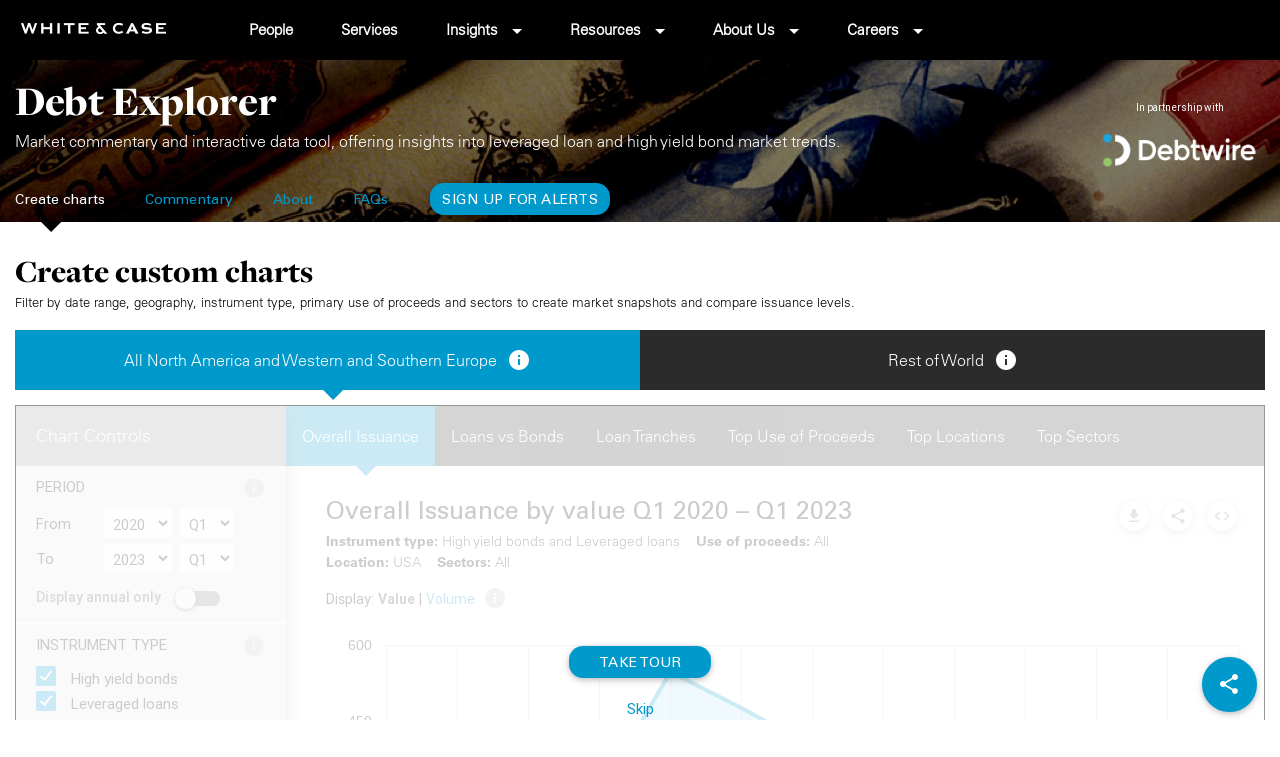

--- FILE ---
content_type: text/html; charset=UTF-8
request_url: https://debtexplorer.whitecase.com/?year_start=2020&quarter_start=Q1&year_end=2023&quarter_end=Q1&instrument_types%5B%5D=High%20yield%20bond&instrument_types%5B%5D=Leveraged%20loans&row_region=Asia-Pacific%20(excl.%20Japan)&chart=overall&value_or_volume=value&country%5B%5D=USA&sector%5B%5D=All%20Sectors&use_of_proceeds%5B%5D=All
body_size: 26540
content:
<!DOCTYPE html>
<html lang="en">
<head>
  <meta charset="utf-8">
<meta http-equiv="X-UA-Compatible" content="IE=edge">
<meta name="viewport" content="width=device-width, initial-scale=1">
<meta name="robots" content="index, follow" />

<!-- used by laravel ajax requests http://laravel.com/docs/master/routing#csrf-x-csrf-token -->
<meta name="csrf-token" content="H0POxcttdbZsqRoUeQKily1F7k39nWr9770zDgdj">
<meta name="csrf_token" content="H0POxcttdbZsqRoUeQKily1F7k39nWr9770zDgdj" />
<meta name="base_path" content="" />
<meta name="content_slug" content="" />
<meta name="pusher_key" content="07269afdf2673917a2c0" />
<meta name="hub_url" content="https://debtexplorer.whitecase.com" />


  <meta name="assets_base_url" content="" />

  <meta name="account_id" content="6" />
  <meta name="hub_id" content="146" />
  <meta name="content_type" content="" />

  
      <meta name="content_id" content="homepage" />
  
  <script>
          window.activatePapillonTracking = false;
      </script>

  <meta name="page_title" content="Overall Issuance by value Q1 2020 – Q1 2023; Location: USA;  Sectors: All" />
  <meta name="wcaid" content="a-329320740" />
    <script>
    window.firebaseUrl = 'https://papillon.firebaseio.com/';
    var wcaid = 'a-329320740';
    window.user = {};
    window.user.frontend = true;
    window.user.wcaid = 'a-329320740';
          window.user.id = '';
      window.user.firstName = 'Anonymous';
      window.user.email = '';
      window.user.lastName = '';
      window.user.jobTitle = '';
      window.user.company = '';
      window.user.country = '';
      window.user.isAuth = false;
      window.user.photo = "/images/global/placeholders/avatar-90x90.png";
    
    window.user.accountId = 6;
    window.user.hubId = 146;
    window.user.pageId = '-';
    window.user.pageTitle = 'Overall Issuance by value Q1 2020 – Q1 2023; Location: USA;  Sectors: All';
    window.pageTitle = 'Overall Issuance by value Q1 2020 – Q1 2023; Location: USA;  Sectors: All';
  </script>

      <title>Overall Issuance by value Q1 2020 – Q1 2023; Location: USA;  Sectors: All</title>
  
  <meta name="description" content="The White &amp; Case Debt Explorer is an interactive tool that puts a wealth of leveraged finance data at your fingertips." />
  <link rel="canonical" href="https://debtexplorer.whitecase.com/?year_start=2020&quarter_start=Q1&year_end=2023&quarter_end=Q1&instrument_types%5B0%5D=High+yield+bond&instrument_types%5B1%5D=Leveraged+loans&row_region=Asia-Pacific+%28excl.+Japan%29&chart=overall&value_or_volume=value&country%5B0%5D=USA&sector%5B0%5D=All+Sectors&use_of_proceeds%5B0%5D=All" />
  

  

  <!-- Facebook -->
  <meta property="og:title" content="Overall Issuance by value Q1 2020 – Q1 2023; Location: USA;  Sectors: All" />
  <meta property="og:description"
        content="The White & Case Debt Explorer is an interactive tool that puts a wealth of leveraged finance data at your fingertips." />
  <meta property="og:type" content="website" />
  <meta property="og:url" content="https://debtexplorer.whitecase.com/?year_start=2020&quarter_start=Q1&year_end=2023&quarter_end=Q1&instrument_types%5B0%5D=High+yield+bond&instrument_types%5B1%5D=Leveraged+loans&row_region=Asia-Pacific+%28excl.+Japan%29&chart=overall&value_or_volume=value&country%5B0%5D=USA&sector%5B0%5D=All+Sectors&use_of_proceeds%5B0%5D=All" />
  <meta property="og:image" content="https://debtexplorer.whitecase.com/explorer/debt-explorer-chart.png?year_start=2020&quarter_start=Q1&year_end=2023&quarter_end=Q1&instrument_types%5B0%5D=High+yield+bond&instrument_types%5B1%5D=Leveraged+loans&row_region=Asia-Pacific+%28excl.+Japan%29&chart=overall&value_or_volume=value&country%5B0%5D=USA&sector%5B0%5D=All+Sectors&use_of_proceeds%5B0%5D=All" />

      <meta property="og:image:width" content="1015" />
        <meta property="og:image:height" content="720" />
  
  <meta property="og:locale" content="en_GB" />
  <meta property="og:site_name" content="Debt Explorer" />

  <!-- Twitter -->
  <meta name="twitter:card" content="summary_large_image" />
  <meta name="twitter:site" content="" />
  <meta name="twitter:title" content="Overall Issuance by value Q1 2020 – Q1 2023; Location: USA;  Sectors: All" />
  <meta name="twitter:description" content="The White & Case Debt Explorer is an interactive tool that puts a wealth of leveraged finance data at your fingertips." />
  <meta name="twitter:image" content="https://debtexplorer.whitecase.com/explorer/debt-explorer-chart.png?year_start=2020&quarter_start=Q1&year_end=2023&quarter_end=Q1&instrument_types%5B0%5D=High+yield+bond&instrument_types%5B1%5D=Leveraged+loans&row_region=Asia-Pacific+%28excl.+Japan%29&chart=overall&value_or_volume=value&country%5B0%5D=USA&sector%5B0%5D=All+Sectors&use_of_proceeds%5B0%5D=All" />
  <meta name="twitter:url" content="https://debtexplorer.whitecase.com/?year_start=2020&quarter_start=Q1&year_end=2023&quarter_end=Q1&instrument_types%5B0%5D=High+yield+bond&instrument_types%5B1%5D=Leveraged+loans&row_region=Asia-Pacific+%28excl.+Japan%29&chart=overall&value_or_volume=value&country%5B0%5D=USA&sector%5B0%5D=All+Sectors&use_of_proceeds%5B0%5D=All" />

<script>
  dataLayer = [];
</script>

  <!-- Google Tag Manager -->
  
  <!-- End Google Tag Manager -->


  <link rel="shortcut icon" href="https://dkf1ato8y5dsg.cloudfront.net/uploads/6/49/favicon.ico" type="image/x-icon" />

<link href="https://fonts.googleapis.com/icon?family=Material+Icons" rel="stylesheet">
<link rel="stylesheet" href="https://cdnjs.cloudflare.com/ajax/libs/font-awesome/6.5.2/css/all.min.css" integrity="sha512-SnH5WK+bZxgPHs44uWIX+LLJAJ9/2PkPKZ5QiAj6Ta86w+fsb2TkcmfRyVX3pBnMFcV7oQPJkl9QevSCWr3W6A==" crossorigin="anonymous" referrerpolicy="no-referrer" />



<script src="https://use.typekit.net/lic0rkv.js"></script>
<script>try{Typekit.load({ async: false });}catch(e){}</script>

  <link rel="stylesheet" href="https://d1dk2xlg0ye9xf.cloudfront.net/css/frontend/debt-explorer/main.css?v=64">

<script>
  // Picture element HTML5 shiv
  document.createElement( "picture" );
</script>
<script src="https://d1dk2xlg0ye9xf.cloudfront.net/build/js/global/vendor/picturefill.min-3aed1dbd.js"></script>
<script src="https://d1dk2xlg0ye9xf.cloudfront.net/build/js/global/vendor/modernizr-272916a0.js"></script>
<script src="https://ajax.googleapis.com/ajax/libs/jquery/3.5.1/jquery.min.js"></script>

<script>
  window['optimizely'] = window['optimizely'] || [];
</script>
  

<script type="text/javascript" src="https://www.gstatic.com/charts/loader.js"></script>
<script>
  google.charts.load('44', {packages: ['corechart', 'bar']});
</script>

<script>
  window.app = {
    'defaultStartQuarter': 'Q4',
    'defaultStartYear': '2022',
    'lastQuarter': 'Q4',
    'lastYear': 2025,
    'yearComplete': 1,
    'quarters': ["Q1","Q2","Q3","Q4"],
    'isRoWRegion': 0
  };
  window.filtersData = {
        instrumentTypes: {"High yield bond":"High yield bonds","Leveraged loans":"Leveraged loans","Non-leveraged loans":"Non-leveraged loans","Non-high yield bonds":"Non-high yield bonds"},
        distribution: {"institutional":"Institutional","pro-rata":"Pro rata"},
        useOfProceeds: {"All":"All","Buyouts":["LBO","MBO","SBO"],"General corporate":["Capital expenditure","Dividend payment","Exchange offer","General corporate","IPO related finance","On lending","Guarantee"],"M&A (excl. buyouts)":["Spinoff","Acquisition","Merger","Incremental equity stake acquisition","Minority equity stake acquisition"],"Recap (incl. dividend recap)":["Dividend recap","Recap"],"Refinancing, repricing & amendments":["Refinancing","Repricing"],"Restructuring":["DIP financing","Exit financing","Restructuring"],"Structured lending":["Infrastructure","Real estate","Trade finance","Aircraft finance","Project finance","Ship finance","Pre export financing"],"Other":"Other"},
        regions: {"All North America and Western and Southern Europe":["North America","Western and Southern Europe"],"All Rest of World: Asia-Pacific (excl. Japan), Latin America and Caribbean, and CEEMEA":{"Asia-Pacific (excl. Japan)":["Australasia","Northeast Asia","South Asia","Southeast Asia"],"0":"Latin America and Caribbean","CEEMEA":["Central and Eastern Europe, Russia and CIS","Middle East and Turkey","North Africa","Sub-Saharan Africa"]}}
    };
</script>

<style>
  /*.js-locations-tabs > ul {
 display: none; 
}*/

#tab-north-america-and-western-europe > p {
 display: none; 
}


.single-charticle .print-button {
  top: -5px!important;
}


.single-charticle #main-content {
  padding-top: 25px;
}

/*
 * Print stylesheet
 */
@media only print {
  body div.me-bottom-drawer,
  .charticle-footer-sign-up-wrapper {
      display: none!important;
  }
}



/*@media only print {
  	#navbar,
 	.hub-header,
  	#sidebar,
    .footer,
    .fixed-action-btn {
      display: none!important;
    }
}*/

/*@media only print {
    #main-content {
      width: 600px;
    }
  .body-content iframe {
    border: 1px solid red;
  	width: 600px!important;
  }
}*/

  



/*
 * Fix mergermarket header logo position
 */
.hub-header__sponsor-logo {
  right: 20px;
}
@media only screen and (min-width: 601px) {
  .hub-header__sponsor-logo {
      margin-right: 0;
  }
}


/* Reduce card bottom padding to avoidn unwanted space bellow the images */
.card-horizontal .card-content {
    padding-bottom: 10px;
}
  
  
  

.sign-in-form__footer .btn {
  	padding: 0 12px;
    border-radius: 14px;
    height: 32px;
    margin-top: 2px;
    margin-left: 22px;
    font-size: 14px;
    font-family: 'Univers LT Std 55';
}
.sign-up-for-alerts-btn--charticle {
 	margin-left: 0!important;
 	margin-right: 0!important;  
	padding-top:11px!important;
    padding-bottom:7px!important;    
   	border-radius: 14px;
  	height: 32px;
  	font-size: 14px;
  	font-family: 'Univers LT Std 55'; 
  	display: inline!important;
}
.is-home .sign-up-for-alerts-btn {
    height: 32px;
    font-size: 14px;
     	border-radius: 14px;
    font-family: 'Univers LT Std 55'; 
}

.body-content strong {
    font-weight: 700;
}


.input-field input+label:after {
    top: 28px;
}


.ma-charts__chart-description > div > strong:first-child {
  font-size: 22px;
  font-weight: 400;
}
.ma-charts__chart-description > .js-chart-description strong {
	font-weight: 500;
}

.body-content h1,
.body-content h2,
.body-content h3,
.body-content h4,
.body-content h5,
.body-content h6{
  font-family: "freight-display-pro", 'FreightDisplayBold', Georgia, "Times New Roman", Times,serif;
  font-weight: 900;
}
@media only screen and (min-width: 993px) {
    .body-content h4 {
      font-size: 24px!important; 
    } 
}



/*.charticle-large__chart-description,
.charticle-page__chart-description {
 font-weight: bold; 
 font-family: Arial;
  font-size: 14px;
}*/


.cc_container .cc_btn, .cc_container .cc_btn:visited {
	background-color: #0099CC!important; 
  	color: white!important;
}


/*
 * Sidebar
 */
.sidebar-title {
  font-family: 'UniversLTW02-65Bold';
  font-size: 16px;
  font-weight: normal;
}


/* About page */
.single-138540 .body-content h3 {
  	font-size:18px;
    margin-bottom: 5px;
    font-weight: 700;
}
.single-138540 .body-content p {
  font-size: 14px;
}

.single-charticle .main {
 background-color: white; 
}

/* Sign up page */

form.js-registration-form > div > div > .page-title,
.sign-in-form__header {
 text-transform: lowercase; 
}

form.js-registration-form > div > div > .page-title::first-letter,
.sign-in-form__header::first-letter {
 text-transform: uppercase; 
}


.card-type,
.card-term {
 display: none; 
}
</style>




<!-- Google Tag Manager -->
<script>(function(w,d,s,l,i){w[l]=w[l]||[];w[l].push({'gtm.start':
new Date().getTime(),event:'gtm.js'});var f=d.getElementsByTagName(s)[0],
j=d.createElement(s),dl=l!='dataLayer'?'&l='+l:'';j.async=true;j.src=
'https://www.googletagmanager.com/gtm.js?id='+i+dl;f.parentNode.insertBefore(j,f);
})(window,document,'script','dataLayer','GTM-PRZ6T2T');</script>
<!-- End Google Tag Manager -->


<!-- Global site tag (gtag.js) - Google Ads: 753919819 -->
<script async src="https://www.googletagmanager.com/gtag/js?id=AW-753919819"></script>
<script>
  window.dataLayer = window.dataLayer || [];
  function gtag(){dataLayer.push(arguments);}
  gtag('js', new Date());
  gtag('config', 'AW-753919819');
</script>



<script>
document.addEventListener('DOMContentLoaded', function() {
  const contentTypeElement = document.querySelector('meta[name="content_type"]');
  const contentType = contentTypeElement.getAttribute('content');

  if (contentType === 'charticle') {
      const charticleHeaderContent = document.querySelector('.charticle-header__content');
      const dateElement = charticleHeaderContent.querySelector('.card-date');
      const charticleDate = dateElement.textContent.trim();
      const namesElement = charticleHeaderContent.querySelector('div');
      var names = [];
      try {
        names = Array.from(namesElement.querySelectorAll('a')).map(a => a.textContent.trim());  
      } catch (error) {
        console.log('An error occurred:', error);
      }
		
      dataLayer.push({
        "content_type": "m&a_highlights",
        "date": charticleDate,
        "related_lawyers": names
      });

      console.log('data layer: ', window.dataLayer);
  }
});
</script>
    
    
<!-- Custom CSS -->
<script>
    window.cookieConsentEnabled = 0;
    window.cookieConsentProvider = '';
</script>

        </head>
<body class="
          is-home
    
          guest-user
    
      ">

  <!-- open body tag here -->

      <!-- Google Tag Manager (noscript) -->
<noscript><iframe src="https://www.googletagmanager.com/ns.html?id=GTM-PRZ6T2T"
height="0" width="0" style="display:none;visibility:hidden"></iframe></noscript>
<!-- End Google Tag Manager (noscript) -->
  
    <script type="application/ld+json">
  {
    "@context" : "http://schema.org",
    "headline" : "Overall Issuance by value Q1 2020 \u2013 Q1 2023; Location: USA;  Sectors: All",
    "name" : "Overall Issuance by value Q1 2020 \u2013 Q1 2023; Location: USA;  Sectors: All",
    "image" : "https://c-assets.papillon.io/image/fetch/s--YnOMApIW--/f_auto/https://dkf1ato8y5dsg.cloudfront.net/uploads/6/146/1280x720-chart-overall-q2-2016-q2-2019.png",
    "description" : ""The White & Case Debt Explorer is an interactive tool that puts a wealth of leveraged finance data at your fingertips.""
  }
  </script>


      <!-- Google Tag Manager (noscript) -->
    
    <!-- End Google Tag Manager (noscript) -->
  

  <form class="js-ma-explorer-form" method="GET">

          <header id="navbar" role="banner" class="navbar navbar-fixed-top">
    <div class="container header-container">
        <div class="navbar-header">
            <!-- .btn-navbar is used as the toggle for collapsed navbar content -->
            <a href="#main-menu" class="navbar-toggle">
                <i class="fa fa-bars" aria-hidden="true"></i>
            </a>
            <a class="logo navbar-btn left" data-category="wc-header-logo" data-action="click"
               href="http://www.whitecase.com/" title="White &amp; Case">
                <img src="/images/frontend/ma-explorer/white-and-case-logo.png" title="White &amp; Case" alt="Home"
                     width="145">
            </a>
        </div>

        <!--
    <ul class="secondary-nav">
      <li class="global-search">
        <button id="trigger-overlay" type="button">Open Overlay</button>

        <a title="Search" id="searchAnchor" data-toggle="modal" data-target="#myModal">
          <span class="glyphicon glyphicon-search">Search</span>
        </a>
      </li>
    </ul>
    -->

                <nav id="main-menu" class="main-menu">
            <ul class="menu nav navbar-nav">
                                                <li
                    class="first  expanded ">
                    <a href="https://www.whitecase.com/people" title="People" rel="page-people"
                       class="menu-main  active" data-category="wc-header-nav" data-action="click" target="_blank">
                        People
                    </a>

                                    </li>
                                <li
                    class="  expanded ">
                    <a href="https://www.whitecase.com/law" title="Services" rel="page-people"
                       class="menu-main  active" data-category="wc-header-nav" data-action="click" target="_blank">
                        Services
                    </a>

                                    </li>
                                <li
                    class="  expanded with-sub-menu">
                    <a href="https://www.whitecase.com/insights" title="Insights" rel="page-people"
                       class="menu-main  active" data-category="wc-header-nav" data-action="click" target="_blank">
                        Insights
                    </a>

                                        <ul class="menu nav">
                                                <li
                            class="first   ">
                            <a href="https://www.whitecase.com/insights/trendscape" title="Trendscape"
                               class="people-search  active "
                               data-category="wc-header-nav" data-action="click" target="_blank">
                                Trendscape
                            </a>

                            
                        </li>
                                                <li
                            class="   ">
                            <a href="https://www.whitecase.com/insights" title="Publications"
                               class="people-search  active "
                               data-category="wc-header-nav" data-action="click" target="_blank">
                                Publications
                            </a>

                            
                        </li>
                                            </ul>
                                    </li>
                                <li
                    class="  expanded with-sub-menu">
                    <a href="https://www.whitecase.com/" title="Resources" rel="page-people"
                       class="menu-main  active" data-category="wc-header-nav" data-action="click" target="_blank">
                        Resources
                    </a>

                                        <ul class="menu nav">
                                                <li
                            class="first   ">
                            <a href="https://whcs.law/37ACml3" title="M&A Explorer"
                               class="people-search  active "
                               data-category="wc-header-nav" data-action="click" target="_blank">
                                M&A Explorer
                            </a>

                            
                        </li>
                                                <li
                            class="   ">
                            <a href="https://whcs.law/2Qymjgo" title="Debt Explorer"
                               class="people-search  active "
                               data-category="wc-header-nav" data-action="click" target="_blank">
                                Debt Explorer
                            </a>

                            
                        </li>
                                                <li
                            class="   ">
                            <a href="https://www.whitecase.com/tags/us-administration-tracker" title="US Administration Tracker"
                               class="people-search  active "
                               data-category="wc-header-nav" data-action="click" target="_blank">
                                US Administration Tracker
                            </a>

                            
                        </li>
                                                <li
                            class="   ">
                            <a href="https://www.whitecase.com/law/practices/national-security/cfius-firrma-tool" title="CFIUS FIRRMA Tool 2.0"
                               class="people-search  active "
                               data-category="wc-header-nav" data-action="click" target="_blank">
                                CFIUS FIRRMA Tool 2.0
                            </a>

                            
                        </li>
                                                <li
                            class="   ">
                            <a href="https://www.whitecase.com/resources/eu-supply-chain-navigator" title="EU Supply Chain Navigator"
                               class="people-search  active "
                               data-category="wc-header-nav" data-action="click" target="_blank">
                                EU Supply Chain Navigator
                            </a>

                            
                        </li>
                                                <li
                            class="   ">
                            <a href="https://www.whitecase.com/publications/insight/antitrust-merger-statpak-global" title="Antitrust Merger StatPak (WAMS)"
                               class="people-search  active "
                               data-category="wc-header-nav" data-action="click" target="_blank">
                                Antitrust Merger StatPak (WAMS)
                            </a>

                            
                        </li>
                                                <li
                            class="   ">
                            <a href="https://www.whitecase.com/insight-our-thinking/dawn-raid-analysis-quarterly" title="Dawn Raid Analysis Quarterly"
                               class="people-search  active "
                               data-category="wc-header-nav" data-action="click" target="_blank">
                                Dawn Raid Analysis Quarterly
                            </a>

                            
                        </li>
                                                <li
                            class="   ">
                            <a href="https://www.whitecase.com/insight-tool/white-case-global-non-compete-resource-center-ncrc" title="Non-Compete Resource Center (NCRC)"
                               class="people-search  active "
                               data-category="wc-header-nav" data-action="click" target="_blank">
                                Non-Compete Resource Center (NCRC)
                            </a>

                            
                        </li>
                                            </ul>
                                    </li>
                                <li
                    class="  expanded with-sub-menu">
                    <a href="https://www.whitecase.com/about-us" title="About Us" rel="page-people"
                       class="menu-main  active" data-category="wc-header-nav" data-action="click" target="_blank">
                        About Us
                    </a>

                                        <ul class="menu nav">
                                                <li
                            class="first   ">
                            <a href="https://www.whitecase.com/about-us" title="Our Firm"
                               class="people-search  active "
                               data-category="wc-header-nav" data-action="click" target="_blank">
                                Our Firm
                            </a>

                            
                        </li>
                                                <li
                            class="   ">
                            <a href="https://www.whitecase.com/locations" title="Locations"
                               class="people-search  active "
                               data-category="wc-header-nav" data-action="click" target="_blank">
                                Locations
                            </a>

                            
                        </li>
                                                <li
                            class="   ">
                            <a href="https://www.whitecase.com/engagement-development" title="Engagement & Development"
                               class="people-search  active "
                               data-category="wc-header-nav" data-action="click" target="_blank">
                                Engagement & Development
                            </a>

                            
                        </li>
                                                <li
                            class="   ">
                            <a href="https://www.whitecase.com/responsible-business" title="Responsible Business"
                               class="people-search  active "
                               data-category="wc-header-nav" data-action="click" target="_blank">
                                Responsible Business
                            </a>

                            
                        </li>
                                                <li
                            class="   ">
                            <a href="https://www.whitecase.com/news/newsroom" title="Newsroom"
                               class="people-search  active "
                               data-category="wc-header-nav" data-action="click" target="_blank">
                                Newsroom
                            </a>

                            
                        </li>
                                                <li
                            class="   ">
                            <a href="https://www.whitecase.com/insight-our-thinking/perspective-2024" title="Perspective: 2024"
                               class="people-search  active "
                               data-category="wc-header-nav" data-action="click" target="_blank">
                                Perspective: 2024
                            </a>

                            
                        </li>
                                                <li
                            class="   ">
                            <a href="https://www.whitecase.com/insight-our-thinking/2024-responsible-business-review" title="2024 Responsible Business Review"
                               class="people-search  active "
                               data-category="wc-header-nav" data-action="click" target="_blank">
                                2024 Responsible Business Review
                            </a>

                            
                        </li>
                                                <li
                            class="   ">
                            <a href="https://www.whitecase.com/about-us/former-partners" title="Former Partners"
                               class="people-search  active "
                               data-category="wc-header-nav" data-action="click" target="_blank">
                                Former Partners
                            </a>

                            
                        </li>
                                            </ul>
                                    </li>
                                <li
                    class=" last expanded with-sub-menu">
                    <a href="https://www.whitecase.com/careers" title="Careers" rel="page-people"
                       class="menu-main  active" data-category="wc-header-nav" data-action="click" target="_blank">
                        Careers
                    </a>

                                        <ul class="menu nav">
                                                <li
                            class="first   ">
                            <a href="https://www.whitecase.com/careers" title="Careers"
                               class="people-search  active "
                               data-category="wc-header-nav" data-action="click" target="_blank">
                                Careers
                            </a>

                            
                        </li>
                                                <li
                            class="   ">
                            <a href="https://www.whitecase.com/careers/locations" title="Apply"
                               class="people-search  active "
                               data-category="wc-header-nav" data-action="click" target="_blank">
                                Apply
                            </a>

                            
                        </li>
                                                <li
                            class="   ">
                            <a href="https://inside.whitecase.com" title="Inside White & Case"
                               class="people-search  active "
                               data-category="wc-header-nav" data-action="click" target="_blank">
                                Inside White & Case
                            </a>

                            
                        </li>
                                                <li
                            class="   ">
                            <a href="https://alumni.whitecase.com" title="Alumni"
                               class="people-search  active "
                               data-category="wc-header-nav" data-action="click" target="_blank">
                                Alumni
                            </a>

                            
                        </li>
                                            </ul>
                                    </li>
                                            </ul>
        </nav>

                
            </div>
</header>
    
    <div id="page-wrapper">
      <div class="main">
        <header class="hub-header">
  <div class="container">
    <div class="row">
      <div class="col s12">
        <div class="hub-header__titles">
          <a href="https://debtexplorer.whitecase.com">
            <div class="hub-header__title">
              Debt Explorer
            </div>
            <div class="hub-header__sub-title">
            Market commentary and interactive data tool, offering insights into leveraged loan and high yield bond market trends.
            </div>
          </a>
        </div>
        <div class="hub-header__sponsor-logo center-align">
          In partnership with
          <a href="https://www.debtwire.com/info/" data-category="header-logo" data-action="click" target="_blank">
            <img width="160" src="/images/frontend/debt-explorer/debt-wire-logo.png?v=5" class="responsive-img" alt="Debtwire" />
          </a>
        </div>
      </div>
    </div>

    
    <nav class="hub-main-nav">
              <ul>
                                <li>
      		<a href="https://debtexplorer.whitecase.com" class="current"
      			data-category="main-nav" data-action="click">
      			Create charts
      		</a></li>
                      <li>
          <a href="https://debtexplorer.whitecase.com/leveraged-finance-commentary" class=""
          	data-category="main-nav" data-action="click">
          	Commentary
          </a></li>
                      <li>
          <a href="https://debtexplorer.whitecase.com/about" class=""
          	data-category="main-nav" data-action="click">
          	About
          </a></li>
                      <li>
          <a href="https://debtexplorer.whitecase.com/faqs" class=""
          	data-category="main-nav" data-action="click">
          	FAQs
          </a></li>
          
                      <li>
              <a href="https://debtexplorer.whitecase.com/sign-up" class="hide-on-small-only js-sign-up-modal btn" data-category="signup-modal" data-action="open">
                Sign up for Alerts
              </a>
            </li>
                  </ul>
          </nav>

    <div class="clearfix"></div>
  </div>
</header>
        
    <script>
        window.filtersData = {
            instrumentTypes: {"High yield bond":"High yield bonds","Leveraged loans":"Leveraged loans","Non-leveraged loans":"Non-leveraged loans","Non-high yield bonds":"Non-high yield bonds"},
            distribution: {"institutional":"Institutional","pro-rata":"Pro rata"},
            useOfProceeds: {"All":"All","Buyouts":["LBO","MBO","SBO"],"General corporate":["Capital expenditure","Dividend payment","Exchange offer","General corporate","IPO related finance","On lending","Guarantee"],"M&A (excl. buyouts)":["Spinoff","Acquisition","Merger","Incremental equity stake acquisition","Minority equity stake acquisition"],"Recap (incl. dividend recap)":["Dividend recap","Recap"],"Refinancing, repricing & amendments":["Refinancing","Repricing"],"Restructuring":["DIP financing","Exit financing","Restructuring"],"Structured lending":["Infrastructure","Real estate","Trade finance","Aircraft finance","Project finance","Ship finance","Pre export financing"],"Other":"Other"}
        };
    </script>

  <div class="container main-container">
    <div class="row">
      <div class="col s12">
        <h1 class="page-title">Create custom charts</h1>
        <h2 class="page-sub-title">Filter by date range, geography, instrument type, primary use of proceeds and sectors to create market snapshots and
        compare issuance levels.</h2>

        
                <nav class="ma-tabs ma-tabs--on-page js-locations-tabs">
          <ul>
            <li>
              <a href="#tab-north-america-and-western-europe"
                  class="hvr-fade js-all-north-america-tab active"
                  data-ignore="">
                  All North America and Western and Southern Europe
                  <span class="help-button tooltip" title="Help" data-tooltip-content="#allNorthAmericaTolltip">
                      <i class="material-icons">&#xE88E;</i>
                  </span>
              </a>
            </li>
            <li>
              <a href="#tab-rest-of-world" class="hvr-fade js-row-tab " data-ignore="">
                  Rest of World
                  <span class="help-button tooltip" title="Help" data-tooltip-content="#rowTooltip">
                      <i class="material-icons">&#xE88E;</i>
                  </span>
              </a>
            </li>
          </ul>
        </nav>

        
        <div class="ma-charts ma-charts__wrapper">
          <div class="ma-charts__filters js-controls-nav">
  <div class="ma-chart__filters__wrapper">
    <div class="ma-charts__filters__header">
      Chart Controls

      <a href="#" class="js-controls-toggle right hide-on-large-only" data-category="chart-controls" data-action="close" data-label="-" title="Close chart controls">
          <i class="material-icons" style="color: white;">&#xE5CD;</i>
      </a>
    </div>

    <div class="ma-charts__filters__filter ma-charts__filters__filter--period js-period-filters  clearfix">
      <div class="ma-charts__filters__filter__label">
          Period
          <span class="help-button tooltip" title="Help" data-tooltip-content="#periodTooltip">
            <i class="material-icons">&#xE88E;</i>
          </span>
        </div>
      <div class="ma-charts__filters__filter__field">
        <span class="period-to">From</span>
        <select id="year_start" class="browser-default year-select js-year-select" name="year_start"><option value="2015">2015</option><option value="2016">2016</option><option value="2017">2017</option><option value="2018">2018</option><option value="2019">2019</option><option value="2020" selected="selected">2020</option><option value="2021">2021</option><option value="2022">2022</option><option value="2023">2023</option><option value="2024">2024</option><option value="2025">2025</option></select>
        <select id="quarter_start" class="browser-default quarter-select js-quarter-select" style="" name="quarter_start"><option value="Q1" selected="selected">Q1</option><option value="Q2">Q2</option><option value="Q3">Q3</option><option value="Q4">Q4</option></select>

        <div class="clearfix"></div>

        <span class="period-to">To</span>
        <select id="year_end" class="browser-default year-select js-year-select" name="year_end"><option value="2015">2015</option><option value="2016">2016</option><option value="2017">2017</option><option value="2018">2018</option><option value="2019">2019</option><option value="2020">2020</option><option value="2021">2021</option><option value="2022">2022</option><option value="2023" selected="selected">2023</option><option value="2024">2024</option><option value="2025">2025</option></select>
        <select id="quarter_end" class="browser-default quarter-select js-quarter-select" style="" name="quarter_end"><option value="Q1" selected="selected">Q1</option><option value="Q2">Q2</option><option value="Q3">Q3</option><option value="Q4">Q4</option></select>

        <div class="clearfix"></div>

        <div class="switch">
          <label>
            Display annual only
            <input class="js-annual-only-toogle" name="annual_only" type="checkbox" value="1">
            <span class="lever"></span>
          </label>
        </div>
      </div>
    </div><!-- // end period options row-->

    <div class="ma-charts__filters__filter clearfix js-instrument-type-wrapper">
        <div class="ma-charts__filters__filter__label">
            Instrument type
            
            <span class="help-button tooltip" title="Help" data-tooltip-content="#instrumentTypeTooltip">
                <i class="material-icons">&#xE88E;</i>
            </span>
        </div>

        <div class="ma-charts__filters__filter__field js-instrument-type-filters-wrapper" style="position: relative;">
            
                            <div
                    class=""
                    
                    >
                    <input id="instrument-type-highYieldBond" class="filled-in"  checked="checked" name="instrument_types[]" type="checkbox" value="High yield bond">
                    <label for="instrument-type-highYieldBond">High yield bonds</label>
                </div>
                            <div
                    class=""
                    
                    >
                    <input id="instrument-type-leveragedLoans" class="filled-in"  checked="checked" name="instrument_types[]" type="checkbox" value="Leveraged loans">
                    <label for="instrument-type-leveragedLoans">Leveraged loans</label>
                </div>
                            <div
                    class="js-row-instrument-type"
                    style="display: none"
                    >
                    <input id="instrument-type-nonLeveragedLoans" class="filled-in" disabled name="instrument_types[]" type="checkbox" value="Non-leveraged loans">
                    <label for="instrument-type-nonLeveragedLoans">Non-leveraged loans</label>
                </div>
                            <div
                    class="js-row-instrument-type"
                    style="display: none"
                    >
                    <input id="instrument-type-nonHighYieldBonds" class="filled-in" disabled name="instrument_types[]" type="checkbox" value="Non-high yield bonds">
                    <label for="instrument-type-nonHighYieldBonds">Non-high yield bonds</label>
                </div>
            
            <div class="js-mid-market-only-wrapper"
                
                >
                <div class="switch">
                    <label>
                        Mid-market loans only
                        <input class="js-middle-market-only-toogle"  name="middle_market_only" type="checkbox" value="1">
                        <span class="lever"></span>
                    </label>
                </div>

                <span style="position: absolute; right: 20px; bottom: 0px;" class="help-button tooltip" title="Help" data-tooltip-content="#middleMarketOnlyTooltip">
                    <i class="material-icons" style="color: #C6C5C5 !important;">&#xE88E;</i>
                </span>
            </div>
        </div>
    </div>

    <div class="js-locations-wrapper">
      <div class="ma-charts__filters__filter clearfix js-target-location-filter">
        <div class="ma-charts__filters__filter__label">
          Location
          <span class="help-button tooltip" title="Help" data-tooltip-content="#locationTooltip">
            <i class="material-icons">&#xE88E;</i>
          </span>
        </div>
        <div class="ma-charts__filters__filter__field field--location">
          <div class="row">
            <div class="col s12">
            
              <div class="js-chart-control-location-chips" >
                <div class="chips chips-locations "></div>
                <a href="#locationsModal" class="modal-trigger btn-flat js-locations-modal-open-btn" data-category="chart-controls" data-action="location-modal" data-label="open">
                    <i class="material-icons left">filter_list</i>
                    Filter
                </a>
              </div>
                
                <div class="rest-of-the-world-radio-buttons js-chart-control-location-radio-btns" style="display: none">
                    <p>
                        <input class="with-gap" name="row_region" type="radio" id="asia-pacific"
                            value="Asia-Pacific (excl. Japan)"
                            />
                        <label for="asia-pacific">Asia-Pacific (excl. Japan)</label>
                        <a href="#locationsModal" class="modal-trigger btn-flat js-locations-modal-open-btn"
                            style="margin: 0px 0px 5px 27px; display: none;"
                            data-category="chart-controls" data-action="location-modal" data-label="open">
                            <i class="material-icons left">filter_list</i>
                            Filter by sub-region
                        </a>
                    </p>
                    <p>
                        <input class="with-gap" name="row_region" type="radio" id="latin-america-and-caribbean"
                        value="Latin America and Caribbean"
                        
                         />
                        <label for="latin-america-and-caribbean">Latin America and Caribbean</label>
                    </p>
                    <p>
                        <input class="with-gap" name="row_region" type="radio" id="ceemea"
                            value="CEEMEA"
                             />
                        <label for="ceemea">CEEMEA</label>
                        <a href="#locationsModal" class="modal-trigger btn-flat js-locations-modal-open-btn"
                            style="margin: 0px 0px 5px 27px; display: none;"
                            data-category="chart-controls" data-action="location-modal" data-label="open">
                            <i class="material-icons left">filter_list</i>
                            Filter by sub-region
                        </a>
                    </p>
                </div>
            </div>
          </div>
        </div>
      </div>
    </div>

    

    

    <div class="ma-charts__filters__filter clearfix js-use-of-proceeds-filter">
      <div class="ma-charts__filters__filter__label">
        Primary Use of Proceeds
        <span class="help-button tooltip" title="Help" data-tooltip-content="#useOfProceedsTooltip">
          <i class="material-icons">&#xE88E;</i>
        </span>
      </div>
      <div class="ma-charts__filters__filter__field field--location">
        <div class="row">
          <div class="col s12">
                        <div class="chips chips-use-of-proceeds set-to-all"></div>
             <a href="#useOfProceedsModal" class="modal-trigger btn-flat" data-category="chart-controls" data-action="use-of-proceeds-modal" data-label="open">
              <i class="material-icons left">filter_list</i>
              Filter
            </a>
          </div>
        </div>
      </div>
    </div>

    <div class="ma-charts__filters__filter clearfix js-sector-filter">
      <div class="ma-charts__filters__filter__label">
        Sectors
        <span class="help-button tooltip" title="Help" data-tooltip-content="#sectorsTooltip">
            <i class="material-icons">&#xE88E;</i>
          </span>
      </div>
      <div class="ma-charts__filters__filter__field field--location">
        <div class="row">
          <div class="col s12">
          
            <div class="chips chips-sectors set-to-all"></div>
             <a href="#sectorsModal" class="modal-trigger btn-flat" data-category="chart-controls" data-action="sectors-modal" data-label="open">
              <i class="material-icons left">filter_list</i>
              Filter
            </a>
          </div>
        </div>
      </div>
    </div>

    <a href="https://debtexplorer.whitecase.com" class="js-reset-chart-filters clearfix"
      style="display: block; padding: 10px 20px; text-align: center;"
      data-category="explorer" data-action="reset" data-label="-">
      <strong style="color: #0099CC;">RESET</strong>
    </a>

    <a href="#" class="clearfix js-start-tour"
      style="border-top: 1px solid white; display: block; padding: 10px 20px; text-align: center;">
      <strong style="color: #0099CC;">TAKE THE TOUR</strong>
    </a>
  </div>
</div><!-- // .ma-charts__filters -->

          <div class="ma-charts__main js-charts-main">
            
            <a href="#" class="chart-controls-toggle js-controls-toggle hide-on-large-only"
              data-category="chart-controls" data-action="open" data-label="-" title="Open chart controls">
              <i class="material-icons">&#xE5D2;</i>
            </a>

            <nav class="ma-tabs js-ma-charts-tabs">
  <ul>
          <li>
        <a href="#"
          id="chart-tab-overall"
          class="active hvr-fade"
          data-tab="overall" data-ignore>
          Overall Issuance
        </a>
      </li>
          <li>
        <a href="#"
          id="chart-tab-loans-vs-bonds"
          class=" hvr-fade"
          data-tab="loans-vs-bonds" data-ignore>
          Loans vs Bonds
        </a>
      </li>
          <li>
        <a href="#"
          id="chart-tab-loan-distribution"
          class=" hvr-fade"
          data-tab="loan-distribution" data-ignore>
          Loan Tranches
        </a>
      </li>
          <li>
        <a href="#"
          id="chart-tab-top-use-of-proceeds"
          class=" hvr-fade"
          data-tab="top-use-of-proceeds" data-ignore>
          Top Use of Proceeds
        </a>
      </li>
          <li>
        <a href="#"
          id="chart-tab-top-locations"
          class=" hvr-fade"
          data-tab="top-locations" data-ignore>
          Top Locations
        </a>
      </li>
          <li>
        <a href="#"
          id="chart-tab-top-sectors"
          class=" hvr-fade"
          data-tab="top-sectors" data-ignore>
          Top Sectors
        </a>
      </li>
      </ul>
  <select class="browser-default js-select-tab-input" name="chart"><option value="overall" selected="selected">Overall Issuance</option><option value="loans-vs-bonds">Loans vs Bonds</option><option value="loan-distribution">Loan Tranches</option><option value="top-use-of-proceeds">Top Use of Proceeds</option><option value="top-locations">Top Locations</option><option value="top-sectors">Top Sectors</option></select>
</nav>

            <div class="clearfix" style="position: relative;">

              <nav class="share-nav ma-charts__share-nav">
  <ul>
    <li>
      <a href="#shareModal" class="modal-trigger-download waves-effect waves-light z-depth-1" title="Download chart image" data-category="chart-actions-share" data-action="open" data-label="download">
        <i class="material-icons">&#xE884;</i>
      </a>
    </li>
    <li>
      <a href="#shareModal" class="modal-trigger-share waves-effect waves-light z-depth-1" title="Share chart" data-category="chart-actions-share" data-action="open" data-label="share">
        <i class="material-icons">&#xE80D;</i>
      </a>
    </li>
    <li>
      <a href="#shareModal" class="modal-trigger-embed waves-effect waves-light z-depth-1"  title="Embed chart" data-category="chart-actions-share" data-action="open" data-label="embed">
        <i class="material-icons">&#xE86F;</i>
      </a>
    </li>
  </ul>
</nav>

              <div class="ma-charts__chart-description">
                <div class="js-chart-description"></div>
              </div>

              <div class="ma-charts__chart">
                <input class="js-value-volume-input" name="value_or_volume" type="hidden" value="value">

<nav class="ma-charts__value-and-volume-nav js-ma-charts-value-volume-nav">
  <ul>
    <li>Display: </li>
    <li>
      <a href="#" class="active" data-tab="value" data-ignore>Value</a>
    </li>
    <li>|</li>
    <li>
      <a href="#" class=" js-volume-tab" data-tab="volume" data-ignore>Volume</a>
    </li>
    <li>
      <span class="help-button tooltip" title="Help" data-tooltip-content="#valueVolumeTooltip">
        <i class="material-icons">&#xE88E;</i>
      </span>
    </li>
  </ul>
</nav>
                
                <div class="clearfix"></div>
                <div id="chart_div" class="g-chart"></div>
              </div><!-- // .ma-charts__chart -->
            </div>
          </div><!-- // .ma-charts_main -->

          <div class="controls-overlay js-controls-overlay"></div>
          <div class="clearfix"></div>

          <div class="tour-overlay js-tour-overlay">
            
            <a href="#" class="btn tour-overlay__cta js-start-tour">TAKE TOUR</a>
            <div><a href="#" class="tour-overlay__skip-btn js-skip-tour">Skip</a></div>
          </div>

          <a href="http://us.debtwire.com/glossary.asp?page=3" target="_blank" class="js-sector-classifications" style="display: none; position: absolute; right: 25px; bottom: 10px;">Sector classifications</a>
        </div><!-- // .ma-charts__wrapper -->

        
        
        <div class="powered-by-strap">
          Chart powered by <a href="https://info.debtwire.com/predictive-analytics/" target="_blank">Debtwire Par</a> data.
        </div>
      </div>
    </div>
  </div> <!-- .// container -->

      <a href="https://debtexplorer.whitecase.com/sign-up" data-category="signup" data-action="modal-open" class="btn sign-up-for-alerts-btn hide-on-med-and-up js-sign-up-modal" style="margin:0px 15px 15px 15px; display: block;">
      <span>Sign up for alerts</span>
    </a>
  
  <div class="footer-insights">
    <div class="container">
      <div class="row">
        <div class="col s12">
          <h2>Leveraged Finance Commentary</h2>

          <div class="equalize-cards">
            <div class="row  "><div class="col s12  l4 ">
  <a href="https://debtexplorer.whitecase.com/leveraged-finance-commentary/new-npl-investment-opportunities-emerge-as-market-shifts">
    <div class="card card-charticle">
              <div class="card-image">
          <img src="https://c-assets.papillon.io/image/fetch/s--YnOMApIW--/f_auto/https://dkf1ato8y5dsg.cloudfront.net/uploads/6/146/1280x720-new-npl-1200x627.png" alt="New NPL investment opportunities emerge as market shifts">
        </div>
            <div class="card-content">
                                  <span class="card-type">NPLs</span>
                            <time class="card-date">19 Jan 2026</time>
        <h3 class="card-title activator grey-text text-darken-4">New NPL investment opportunities emerge as market shifts</h3>
                  <p>European NPL stocks may be static due to declining risk as interest rates come down, but new investment opportunities are emerging as market dynamics shift</p>
              </div>
    </div>
  </a>
</div>
<div class="col s12  l4 ">
  <a href="https://debtexplorer.whitecase.com/leveraged-finance-commentary/mexican-borrowers-lean-on-structured-finance-in-volatile-market">
    <div class="card card-charticle">
              <div class="card-image">
          <img src="https://c-assets.papillon.io/image/fetch/s--YnOMApIW--/f_auto/https://dkf1ato8y5dsg.cloudfront.net/uploads/6/146/1280x720-mexico-1200x627.png" alt="Mexican borrowers lean on structured finance in volatile market">
        </div>
            <div class="card-content">
                                  <span class="card-type">North America</span>
                          <span class="card-type">Structured finance</span>
                            <time class="card-date">10 Dec 2025</time>
        <h3 class="card-title activator grey-text text-darken-4">Mexican borrowers lean on structured finance in volatile market</h3>
                  <p>Structured finance has provided Mexican borrowers with a reliable source of capital through a period of political and macroeconomic uncertainty</p>
              </div>
    </div>
  </a>
</div>
<div class="col s12  l4 ">
  <a href="https://debtexplorer.whitecase.com/leveraged-finance-commentary/leveraged-loan-markets-set-for-strong-finish-to-2025">
    <div class="card card-charticle">
              <div class="card-image">
          <img src="https://c-assets.papillon.io/image/fetch/s--YnOMApIW--/f_auto/https://dkf1ato8y5dsg.cloudfront.net/uploads/6/146/1280x720-leveraged-loan-markets-1200x627.png" alt="Leveraged loan markets set for strong finish to 2025">
        </div>
            <div class="card-content">
                                  <span class="card-type">Global</span>
                          <span class="card-type">Leveraged loans</span>
                          <span class="card-type">North America</span>
                          <span class="card-type">Western and Southern Europe</span>
                          <span class="card-type">Asia-Pacific (excl. Japan)</span>
                            <time class="card-date">09 Dec 2025</time>
        <h3 class="card-title activator grey-text text-darken-4">Leveraged loan markets set for strong finish to 2025</h3>
                  <p>Green shoots in the M&A market have provided a timely boost for leveraged loan issuance, putting the market on track to end the year strong</p>
              </div>
    </div>
  </a>
</div>
<div class="clearfix"></div></div>
          </div>
        </div>
      </div>
    </div>
  </div>

  
  <div class="tooltip_templates hide">
    
  <span id="rowTooltip">
    <p>Covers primary issuance data related to leveraged/non-leveraged loans and high yield/non-high yield bonds (apart from APAC, where we do not track non-high yield bond activity). Sponsor-backed facilities and leveraged corporate issuance are included. Leveraged corporate issuance is rated BB+ and below by S&P and Fitch, and/or Ba1 by Moody’s. Where ratings agencies differ, a facility will be included where two of the three main agencies rate it as BB+ or below, or equivalent. Due to technical factors, geopolitical considerations, deal flow and market sizing of the areas being covered, data comparisons are not possible between Asia-Pacific, Latin America/Caribbean and CEEMEA.</p>
  </span>
  
  <span id="allNorthAmericaTolltip">
    <p>Covers primary issuance data related to leveraged loans and high yield bonds. Sponsor-backed facilities and leveraged corporate issuance are included. Leveraged corporate issuance is rated BB+ and below by S&P and Fitch, and/or Ba1 by Moody’s. Where ratings agencies differ, a facility will be included where two of the three main agencies rate it as BB+ or below, or equivalent. North America and Western and Southern Europe data can be compared, as can individual countries within these regions.</p>
  </span>
    
  <span id="periodTooltip">
    <p>Select a time period using the "From" and "To" dropdown menu. "Display annual only" will hide quarterly figures on your chart. Note that data is not available for the current quarter.</p>
  </span>

  
  <span id="locationTooltip">
    <p>Click "Filter" to view data on regions, specified sub-regions and countries, where available.</p>
  </span>

  
  <span id="instrumentTypeTooltip">
    <p>High yield bonds are defined as BB+ and below. Leveraged loans include sponsor-backed and leveraged corporates. For Rest of World only, non-high yield bonds and non-leveraged loans include syndicated investment-grade rated corporates, project & other structured lending facilities as well as borrowing by sovereigns.</p>
  </span>


  
  <span id="middleMarketOnlyTooltip">
    <p>Middle market is defined as financing sizes below US$/€150m</p>
  </span>


  
  <span id="distributionTooltip">
    <p>Institutional' includes tranches sold to institutional investors, e.g. TLBs, 2nd Lien, Unitranche, Mezzanine, PIK, etc.</p>
    <p>Pro rata includes bank-only tranches, e.g. TLA, Revolvers, acquisition/capex facilities, etc.</p>
  </span>

  
  <span id="useOfProceedsTooltip">
    <p>Use of proceeds is determined by the purpose of the financing. Click "Filter" to view data based on the primary purpose of financing.</p>
  </span>


  
  <span id="sectorsTooltip">
    <p>Click "Filter" to view data based on industry sector.</p>
  </span>

  
  <span id="middleMarketTooltip">
    <p>Middle market is defined as financing sizes below US$/€150m</p>
  </span>

  
  <span id="valueVolumeTooltip">
    <p>Value refers to total US$ billion amount. Volume relates to the total number of high yield bonds/leveraged loans</p>
  </span>

  
    <span id="regionsModal">
        <p>North America and Western Europe cannot be compared to Rest of world as the inclusion criteria for each region are
        different</p>
    </span>

</div>
      </div>

      <footer class="footer">
    <div class="footer-top container-xxl">
        <div class="footer-navigation-menu-block">
            <ul>
                <li>
                    <span>About us</span>
                    <ul>
                        <li>
                            <a href="https://www.whitecase.com/about-us/our-firm" target="_blank"
                               data-category="wc-footer-nav" data-action="click">Our Firm</a>
                        </li>
                        <li>
                            <a href="https://www.whitecase.com/locations" target="_blank"
                               data-category="wc-footer-nav" data-action="click">Locations</a>
                        </li>
                        <li>
                            <a href="https://www.whitecase.com/responsible-business" target="_blank"
                               data-category="wc-footer-nav" data-action="click">Responsible Business</a>
                        </li>
                        <li>
                            <a href="https://www.whitecase.com/news/newsroom" target="_blank"
                               data-category="wc-footer-nav" data-action="click">Newsroom</a>
                        </li>
                        <li>
                            <a href="https://www.whitecase.com/firm/awards-rankings" target="_blank"
                               data-category="wc-footer-nav" data-action="click">Awards &amp; Rankings</a>
                        </li>
                    </ul>
                </li>
                <li>
                    <span>Resources</span>
                    <ul>
                        <li>
                            <a href="https://whcs.law/37ACml3"
                               target="_blank" data-category="wc-footer-nav" data-action="click">M&A Explorer</a>
                        </li>
                        <li>
                            <a href="https://whcs.law/2Qymjgo"
                               target="_blank" data-category="wc-footer-nav" data-action="click">Debt Explorer</a>
                        </li>
                        <li>
                            <a href="https://www.whitecase.com/tags/us-administration-tracker"
                               target="_blank" data-category="wc-footer-nav" data-action="click">US Administration Tracker</a>
                        </li>
                        <li>
                            <a href="https://www.whitecase.com/law/practices/national-security/cfius-firrma-tool" target="_blank"
                               data-category="wc-footer-nav" data-action="click">CFIUS FIRRMA Tool 2.0</a>
                        </li>
                        <li>
                            <a href="https://www.whitecase.com/insight-our-thinking/dawn-raid-analysis-quarterly" target="_blank" data-category="wc-footer-nav"
                               data-action="click">Dawn Raid Analysis Quarterly</a>
                        </li>
                        <li>
                            <a href="https://www.whitecase.com/insight-tool/white-case-global-non-compete-resource-center-ncrc" target="_blank" data-category="wc-footer-nav"
                               data-action="click">Non-Compete Resource Center (NCRC)</a>
                        </li>
                    </ul>
                </li>
            </ul>
            
        </div>
        <div class="block-menu footer-social-links">
            <div class="footer-social-links-block-title">Follow us</div>
            <ul class="social-links-list">
                <li>
                    <a class="wc-icon-instagram" href="https://www.instagram.com/whitecase" target="_blank"
                       data-category="wc-footer-social-nav" data-action="click">
                        <i class="fa-brands fa-instagram" aria-hidden="true"></i>
                    </a>
                </li>
                <li>
                    <a class="wc-icon-facebook" href="https://www.facebook.com/whitecase/" target="_blank"
                       data-category="wc-footer-social-nav" data-action="click">
                        <i class="fa-brands fa-facebook" aria-hidden="true"></i>
                    </a>
                </li>
                <li>
                    <a class="wc-icon-linkedin" href="https://www.linkedin.com/company/white-&amp;-case" target="_blank"
                       data-category="wc-footer-social-nav" data-action="click">
                        <i class="fa-brands fa-linkedin" aria-hidden="true"></i>
                    </a>
                </li>
                <li>
                    <a class="wc-icon-twitter" href="https://twitter.com/WhiteCase" target="_blank"
                       data-category="wc-footer-social-nav" data-action="click">
                        <i class="fa-brands fa-x-twitter" aria-hidden="true"></i>
                    </a>
                </li>
                <li>
                    <a class="wc-icon-youtube" href="https://www.youtube.com/user/whitecaseglobal" target="_blank"
                       data-category="wc-footer-social-nav" data-action="click">
                        <i class="fa-brands fa-youtube" aria-hidden="true"></i>
                    </a>
                </li>
                <li>
                    <a class="wc-icon-wechat" href="https://www.whitecase.com/white-case-on-wechat" target="_blank"
                       data-category="wc-footer-social-nav" data-action="click">
                        <i class="fa-brands fa-weixin" aria-hidden="true"></i>
                    </a>
                </li>
            </ul>
        </div>
    </div>
    <div class="footer-bottom">
        <div class="footer-bottom-left">
            <p>©White &amp; Case LLP 1996- 2024</p>
            <p>Attorney Advertising. Prior results do not guarantee a similar outcome.</p>
        </div>
        <div class="footer-bottom-right">
            <div class="region region-footer">
                <nav role="navigation" aria-labelledby="block-footer-menu" id="block-footer">
                    <h2 class="visually-hidden" id="block-footer-menu">Footer</h2>
                    <ul class="menu menu--footer nav">
                        <li class="first">
                            <a href="https://www.whitecase.com/contact-us" data-category="wc-footer-nav"
                               data-action="click" target="_blank">Contact</a>
                        </li>
                        <li>
                            <a href="https://news.whitecase.com/5/38/forms/subscribe.asp" target="_blank"
                               data-category="wc-footer-nav" data-action="click">Subscribe</a>
                        </li>
                        <li>
                            <a href="https://www.whitecase.com/legal-statement" target="_blank"
                               data-category="wc-footer-nav" data-action="click">Legal</a>
                        </li>
                        <li>
                            <a href="https://www.whitecase.com/privacy-policy" target="_blank"
                               data-category="wc-footer-nav" data-action="click">Privacy Policy</a>
                        </li>
                        <li>
                            <a href="https://www.whitecase.com/global-citizenship/statement-slavery-and-human-trafficking"
                               target="_blank" data-category="wc-footer-nav" data-action="click">Modern Slavery
                                Statement</a>
                        </li>
                        <li class="last">
                            <a href="https://www.whitecase.com/remote-white-case-access" target="_blank"
                               data-category="wc-footer-nav" data-action="click">Remote Access</a>
                        </li>
                    </ul>
                </nav>
            </div>
        </div>
    </div>
</footer>
    </div>

  <script>
    window.regions = {"All North America and Western and Southern Europe":["North America","Western and Southern Europe"],"All Rest of World: Asia-Pacific (excl. Japan), Latin America and Caribbean, and CEEMEA":{"Asia-Pacific (excl. Japan)":["Australasia","Northeast Asia","South Asia","Southeast Asia"],"0":"Latin America and Caribbean","CEEMEA":["Central and Eastern Europe, Russia and CIS","Middle East and Turkey","North Africa","Sub-Saharan Africa"]}};
</script>


  <script src="https://d1dk2xlg0ye9xf.cloudfront.net/js/frontend/debt-explorer/vendor/libs.js?v=37"></script>
  <script src="https://d1dk2xlg0ye9xf.cloudfront.net/js/frontend/debt-explorer/app.js?v=132"></script>

<script src="https://d1dk2xlg0ye9xf.cloudfront.net/build/js/frontend/material-design/utm-parameters-fd307b43.js"></script>

<!-- Begin Cookie Consent plugin by Silktide - http://silktide.com/cookieconsent -->

<!-- End Cookie Consent plugin -->

  <style>
    .fixed-action-btn {
      bottom: 8px;
      z-index: 991;
    }
    .me-bottom-drawer {
      position: fixed;
      bottom: -200px;
      left: 0;
      right: 0;
      background-color: black;
      color: white;
      z-index: 1;
      text-align: center;
    }
    .page-sign-up .me-bottom-drawer {
      display: none;
    }
    .me-bottom-drawer .container {
      padding: 20px 30px 20px 15px;
      position: relative;
      max-width: 840px;
    }
    .me-bottom-drawer .container .btn {
      margin-top: 0;
      margin-bottom: 0;
      border-radius: 14px;
      height: 32px;
      font-size: 14px;
      font-family: 'Univers LT Std 55';
    }
    .me-bottom-drawer .close-me-bottom-drawer {
      position: absolute;
      right: 15px;
      top: 50%;
      margin-top: -12px;
      color: white;
    }

    @media only screen and (max-width: 1080px)  {
      .me-bottom-drawer .container {
        padding-right: 110px;
      }
      .me-bottom-drawer .close-me-bottom-drawer {
        right: 80px;
        top: 30px;
      }
      .fixed-action-btn {
        right: 10px;
      }
    }

    @media only screen and (max-width: 799px)  {
      .me-bottom-drawer .container .btn {
        display: block;
        margin-top: 15px;
        margin-left: auto;
        margin-right: auto;
        max-width: 190px;
      }
    }
  </style>

  <div class="me-bottom-drawer js-me-bottom-drawer">
    <div class="container">
      Receive Debt Explorer quarterly email updates when new data is available.

      <a href="https://debtexplorer.whitecase.com/sign-up" data-category="signup" data-action="modal-open" class="btn sign-up-for-alerts-btn js-sign-up-modal">
        <span>Sign up for alerts</span>
      </a>

      <a href="#" class="close-me-bottom-drawer js-close-me-bottom-drawer"><i class="material-icons"></i></a>
    </div>
  </div>

  <script>
    var bottomDrawer = (function($, window, undefined) {
      var init, open, dismiss, isFirstEntry, shouldDisplay,
          container = $('.js-me-bottom-drawer'), closeButton = $('.js-close-me-bottom-drawer');

      init = function() {
        if (isFirstEntry()) {
          setTimeout(open, 5000);
        } else if (! dismissed()) {
          open();
        }

        $('.js-sign-up-modal').click(function () {
          container.animate({bottom: -100}, 200);
        });
        closeButton.click(dismiss);
      };

      open = function() {
        container.animate({bottom: 0}, 200);
      };

      dismiss = function(e) {
        e.preventDefault();
        container.animate({bottom: -200}, 200);
        $.cookie('me_drawer_dismissed', 'yes', { expires: 30 });
      };

      isFirstEntry = function () {
        if (! $.cookie('me_drawer_first_entry')) {
          $.cookie('me_drawer_first_entry', 'no', { expires: 30 });
          return true;
        }
        return false;
      };

      dismissed = function () {
        return $.cookie('me_drawer_dismissed') === 'yes';
      };

      return {
        init: init
      };
    }(jQuery, window));

    $(function() {
      bottomDrawer.init();
    });

    // this is being used on optimizly
    $(document).ready(function() {
      if ($('#sign-up-modal').length && $.cookie('sign_up_modal_dismissed') !== 'yes') {
        setTimeout(function() {
          if ( ! $('.hopscotch-bubble').is(':visible')) {
            $('.js-sign-up-modal').trigger('click');
          }
        }, 30000);
      }
    });


  </script>

<script>
    $(window).on('load', function(){
        $('.js-equalize .card').matchHeight();
    });

    // articles share modal
    $(document).ready(function() {
        $('.js-share-modal-open').on('click', function(e) {
            e.preventDefault();
            $('body').addClass('modal-open');
            $('.share-buttons-modal').show();
        });
        $('.js-share-modal-close').on('click', function(e) {
            e.preventDefault();
            $('body').removeClass('modal-open');
            $('.share-buttons-modal').hide();
        });
    });

    // fix ampersand issue
    // for the ampersand to appear in a special format it needs to be wrapped in a <i> tag
    const headings = document.querySelectorAll("h1, h2, h3, h4, h5, h6");

    for (const heading of headings) {
        heading.innerHTML = heading.innerHTML.replace(/\b&amp;\b/g, '<i>&</i>');
    }
</script>

  
    <style>

    .modal__region-option {
        width: 220px;
        float: left;
        padding-bottom: 8px;
    }
    .modal__sector-col > .region {
        margin-bottom: 20px;
        margin-right: 15px;
    }
    #locationsModal .modal__sector-col {
        width: 245px;
    }
    #locationsModal #tab-north-america-and-western-europe .modal__sector-col {
        width: 310px;
    }
    #locationsModal .sub-sector__item {
        padding-left: 25px;
    }
</style>

<div id="locationsModal" class="modal modal-fixed-footer">
    <div class="modal-header">
        Location
        <a href="#!" class="modal-close right" style="color: white; position: relative; z-index: 13;"><i class="material-icons">&#xE5CD;</i></a>
    </div>
    
    <div class="modal-content js-locations-input">

        <div id="tab-north-america-and-western-europe" class="locations-tab js-tab-north-america-and-western-europe" >
            <h4>
                Regions
                
            </h4>

            <div class="modal__sector-col" style="width: 100%">
                                <div class="region sector__item js-region-item">
                    <input id="developed-or-emerging-allNorthAmericaAndWesternAndSouthernEurope" class="filled-in js-is-north-america-and-western-europe" name="developed_or_emerging[]" type="checkbox" value="All North America and Western and Southern Europe">
                    <label for="developed-or-emerging-allNorthAmericaAndWesternAndSouthernEurope">All North America and Western and Southern Europe</label>
                </div>
            </div>
            <div class="modal__sector-col">
                                    <div class="region js-region-northAmerica-wrapper">
                                                    <div class="sector__item js-region-item">
                                <input id="location-northAmerica" class="filled-in js-is-north-america-and-western-europe" name="region[]" type="checkbox" value="North America">
                                <label for="location-northAmerica" style="font-weight: normal;">North America</label>
                            </div>
                                            </div>
                                                                </div><div class="modal__sector-col">
                                                        <div class="region js-region-westernAndSouthernEurope-wrapper">
                                                    <div class="sector__item js-region-item">
                                <input id="location-westernAndSouthernEurope" class="filled-in js-is-north-america-and-western-europe" name="region[]" type="checkbox" value="Western and Southern Europe">
                                <label for="location-westernAndSouthernEurope" style="font-weight: normal;">Western and Southern Europe</label>
                            </div>
                                            </div>
                                                                </div><div class="modal__sector-col">
                                                </div>

            <div class="clearfix"></div>
            <p>
                <i>Note: Due to technical factors, data about North America and Western and Southern Europe is not comparable to data from
                countries in other regions. See the “Rest of World” tab for data on other regions.</i>
            </p>
            <hr />
            <div class="row" style="margin-bottom: 2px;">
                <div class="col s5" style="padding: 0">
                    <h4>Countries</h4>
                </div>
                
            </div>
            <div class="js-location-hidden-countries">
                                <div class="modal__region-option">
                    <input id="location-austria" data-country-code="0" data-country-lower-case="austria" class="filled-in main-location js-is-north-america-and-western-europe" name="country[]" type="checkbox" value="Austria">
                    <label for="location-austria">Austria</label>
                </div>
                                <div class="modal__region-option">
                    <input id="location-belgium" data-country-code="1" data-country-lower-case="belgium" class="filled-in main-location js-is-north-america-and-western-europe" name="country[]" type="checkbox" value="Belgium">
                    <label for="location-belgium">Belgium</label>
                </div>
                                <div class="modal__region-option">
                    <input id="location-bermuda" data-country-code="2" data-country-lower-case="bermuda" class="filled-in main-location js-is-north-america-and-western-europe" name="country[]" type="checkbox" value="Bermuda">
                    <label for="location-bermuda">Bermuda</label>
                </div>
                                <div class="modal__region-option">
                    <input id="location-canada" data-country-code="3" data-country-lower-case="canada" class="filled-in main-location js-is-north-america-and-western-europe" name="country[]" type="checkbox" value="Canada">
                    <label for="location-canada">Canada</label>
                </div>
                                <div class="modal__region-option">
                    <input id="location-denmark" data-country-code="4" data-country-lower-case="denmark" class="filled-in main-location js-is-north-america-and-western-europe" name="country[]" type="checkbox" value="Denmark">
                    <label for="location-denmark">Denmark</label>
                </div>
                                <div class="modal__region-option">
                    <input id="location-finland" data-country-code="5" data-country-lower-case="finland" class="filled-in main-location js-is-north-america-and-western-europe" name="country[]" type="checkbox" value="Finland">
                    <label for="location-finland">Finland</label>
                </div>
                                <div class="modal__region-option">
                    <input id="location-france" data-country-code="6" data-country-lower-case="france" class="filled-in main-location js-is-north-america-and-western-europe" name="country[]" type="checkbox" value="France">
                    <label for="location-france">France</label>
                </div>
                                <div class="modal__region-option">
                    <input id="location-germany" data-country-code="7" data-country-lower-case="germany" class="filled-in main-location js-is-north-america-and-western-europe" name="country[]" type="checkbox" value="Germany">
                    <label for="location-germany">Germany</label>
                </div>
                                <div class="modal__region-option">
                    <input id="location-greece" data-country-code="8" data-country-lower-case="greece" class="filled-in main-location js-is-north-america-and-western-europe" name="country[]" type="checkbox" value="Greece">
                    <label for="location-greece">Greece</label>
                </div>
                                <div class="modal__region-option">
                    <input id="location-iceland" data-country-code="9" data-country-lower-case="iceland" class="filled-in main-location js-is-north-america-and-western-europe" name="country[]" type="checkbox" value="Iceland">
                    <label for="location-iceland">Iceland</label>
                </div>
                                <div class="modal__region-option">
                    <input id="location-ireland(Republic)" data-country-code="10" data-country-lower-case="ireland (republic)" class="filled-in main-location js-is-north-america-and-western-europe" name="country[]" type="checkbox" value="Ireland (Republic)">
                    <label for="location-ireland(Republic)">Ireland (Republic)</label>
                </div>
                                <div class="modal__region-option">
                    <input id="location-italy" data-country-code="11" data-country-lower-case="italy" class="filled-in main-location js-is-north-america-and-western-europe" name="country[]" type="checkbox" value="Italy">
                    <label for="location-italy">Italy</label>
                </div>
                                <div class="modal__region-option">
                    <input id="location-luxembourg" data-country-code="12" data-country-lower-case="luxembourg" class="filled-in main-location js-is-north-america-and-western-europe" name="country[]" type="checkbox" value="Luxembourg">
                    <label for="location-luxembourg">Luxembourg</label>
                </div>
                                <div class="modal__region-option">
                    <input id="location-malta" data-country-code="13" data-country-lower-case="malta" class="filled-in main-location js-is-north-america-and-western-europe" name="country[]" type="checkbox" value="Malta">
                    <label for="location-malta">Malta</label>
                </div>
                                <div class="modal__region-option">
                    <input id="location-monaco" data-country-code="14" data-country-lower-case="monaco" class="filled-in main-location js-is-north-america-and-western-europe" name="country[]" type="checkbox" value="Monaco">
                    <label for="location-monaco">Monaco</label>
                </div>
                                <div class="modal__region-option">
                    <input id="location-netherlands" data-country-code="15" data-country-lower-case="netherlands" class="filled-in main-location js-is-north-america-and-western-europe" name="country[]" type="checkbox" value="Netherlands">
                    <label for="location-netherlands">Netherlands</label>
                </div>
                                <div class="modal__region-option">
                    <input id="location-norway" data-country-code="16" data-country-lower-case="norway" class="filled-in main-location js-is-north-america-and-western-europe" name="country[]" type="checkbox" value="Norway">
                    <label for="location-norway">Norway</label>
                </div>
                                <div class="modal__region-option">
                    <input id="location-portugal" data-country-code="17" data-country-lower-case="portugal" class="filled-in main-location js-is-north-america-and-western-europe" name="country[]" type="checkbox" value="Portugal">
                    <label for="location-portugal">Portugal</label>
                </div>
                                <div class="modal__region-option">
                    <input id="location-spain" data-country-code="18" data-country-lower-case="spain" class="filled-in main-location js-is-north-america-and-western-europe" name="country[]" type="checkbox" value="Spain">
                    <label for="location-spain">Spain</label>
                </div>
                                <div class="modal__region-option">
                    <input id="location-sweden" data-country-code="19" data-country-lower-case="sweden" class="filled-in main-location js-is-north-america-and-western-europe" name="country[]" type="checkbox" value="Sweden">
                    <label for="location-sweden">Sweden</label>
                </div>
                                <div class="modal__region-option">
                    <input id="location-switzerland" data-country-code="20" data-country-lower-case="switzerland" class="filled-in main-location js-is-north-america-and-western-europe" name="country[]" type="checkbox" value="Switzerland">
                    <label for="location-switzerland">Switzerland</label>
                </div>
                                <div class="modal__region-option">
                    <input id="location-uSA" data-country-code="21" data-country-lower-case="usa" class="filled-in main-location js-is-north-america-and-western-europe" checked="checked" name="country[]" type="checkbox" value="USA">
                    <label for="location-uSA">USA</label>
                </div>
                                <div class="modal__region-option">
                    <input id="location-unitedKingdom" data-country-code="22" data-country-lower-case="united kingdom" class="filled-in main-location js-is-north-america-and-western-europe" name="country[]" type="checkbox" value="United Kingdom">
                    <label for="location-unitedKingdom">United Kingdom</label>
                </div>
                 
            </div>
        </div>
        <div class="clearfix"></div>

        <div id="tab-rest-of-world" class="locations-tab js-tab-rest-of-world" style="display: none;">
            
                
                
            
            <div class="modal__sector-col" style="width: 100%">
                                <div class="region sector__item js-region-item" style="display: none;">
                    <input id="developed-or-emerging-allRestOfWorld:AsiaPacific(excl.Japan),LatinAmericaAndCaribbean,AndCEEMEA" class="filled-in js-is-rest-of-world" name="developed_or_emerging[]" type="checkbox" value="All Rest of World: Asia-Pacific (excl. Japan), Latin America and Caribbean, and CEEMEA">
                    <label for="developed-or-emerging-allRestOfWorld:AsiaPacific(excl.Japan),LatinAmericaAndCaribbean,AndCEEMEA">All Rest of World: Asia-Pacific (excl. Japan), Latin America and Caribbean, and CEEMEA</label>
                </div>
            </div>
            <div class="modal__sector-col__row">
                                    <div class="region js-row-region-container js-region-asiaPacific(excl.Japan)-wrapper"
                        data-region-value="Asia-Pacific (excl. Japan)"
                        style="display: none"
                        >
                                                    <div class="sector__item js-region-item" style="display: none;">
                                <input id="region-asiaPacific(excl.Japan)" class="filled-in js-is-rest-of-world" name="region[]" type="checkbox" value="Asia-Pacific (excl. Japan)">
                                <label for="region-asiaPacific(excl.Japan)">Asia-Pacific (excl. Japan)</label>
                            </div>
                            
                            <div class="sector__item">
                                <input id="disabled-region-asiaPacific(excl.Japan)" class="filled-in" disabled="disabled" checked="checked" name="region[]" type="checkbox" value="">
                                <label for="disabled-region-asiaPacific(excl.Japan)">Asia-Pacific (excl. Japan)</label>
                            </div>
                            <div class="sub-sector">
                                                                <div class="sub-sector__item js-sub-region-item">
                                    <input id="sub-region-australasia" class="filled-in js-is-rest-of-world js-sub-region-of-asiaPacific(excl.Japan)"  name="sub_region[]" type="checkbox" value="Australasia">
                                    <label for="sub-region-australasia">Australasia</label>
                                </div>
                                                                <div class="sub-sector__item js-sub-region-item">
                                    <input id="sub-region-northeastAsia" class="filled-in js-is-rest-of-world js-sub-region-of-asiaPacific(excl.Japan)"  name="sub_region[]" type="checkbox" value="Northeast Asia">
                                    <label for="sub-region-northeastAsia">Northeast Asia</label>
                                </div>
                                                                <div class="sub-sector__item js-sub-region-item">
                                    <input id="sub-region-southAsia" class="filled-in js-is-rest-of-world js-sub-region-of-asiaPacific(excl.Japan)"  name="sub_region[]" type="checkbox" value="South Asia">
                                    <label for="sub-region-southAsia">South Asia</label>
                                </div>
                                                                <div class="sub-sector__item js-sub-region-item">
                                    <input id="sub-region-southeastAsia" class="filled-in js-is-rest-of-world js-sub-region-of-asiaPacific(excl.Japan)"  name="sub_region[]" type="checkbox" value="Southeast Asia">
                                    <label for="sub-region-southeastAsia">Southeast Asia</label>
                                </div>
                                                            </div>
                        
                                                                            <p style="margin-top: 20px;">
                                <i>Note: In addition to leveraged loans and high yield bonds, Asia-Pacific coverage includes non-leveraged loans. It does not include non-high yield bonds. As a consequence, alongside other technical factors, geopolitical considerations, deal flow and market sizing of the areas being covered, data from Asia-Pacific cannot be compared with that of Latin America/Caribbean or CEEMEA. In addition, data from these regions cannot be compared with that of North America and Western Europe.</i>
                            </p>
                                            </div>
                                            </div><div class="modal__sector-col-row">
                                                        <div class="region js-row-region-container js-region-latinAmericaAndCaribbean-wrapper"
                        data-region-value="Latin America and Caribbean"
                        style="display: none"
                        >
                                                    <div class="sector__item js-region-item">
                                <input id="location-latinAmericaAndCaribbean" class="filled-in js-is-rest-of-world" name="region[]" type="checkbox" value="Latin America and Caribbean">
                                <label for="location-latinAmericaAndCaribbean">Latin America and Caribbean</label>
                            </div>
                        
                                                                    </div>
                                            </div><div class="modal__sector-col-row">
                                                        <div class="region js-row-region-container js-region-cEEMEA-wrapper"
                        data-region-value="CEEMEA"
                        style="display: none"
                        >
                                                    <div class="sector__item js-region-item" style="display: none;">
                                <input id="region-cEEMEA" class="filled-in js-is-rest-of-world" name="region[]" type="checkbox" value="CEEMEA">
                                <label for="region-cEEMEA">CEEMEA</label>
                            </div>
                            
                            <div class="sector__item">
                                <input id="disabled-region-cEEMEA" class="filled-in" disabled="disabled" checked="checked" name="region[]" type="checkbox" value="">
                                <label for="disabled-region-cEEMEA">CEEMEA</label>
                            </div>
                            <div class="sub-sector">
                                                                <div class="sub-sector__item js-sub-region-item">
                                    <input id="sub-region-centralAndEasternEurope,RussiaAndCIS" class="filled-in js-is-rest-of-world js-sub-region-of-cEEMEA"  name="sub_region[]" type="checkbox" value="Central and Eastern Europe, Russia and CIS">
                                    <label for="sub-region-centralAndEasternEurope,RussiaAndCIS">Central and Eastern Europe, Russia and CIS</label>
                                </div>
                                                                <div class="sub-sector__item js-sub-region-item">
                                    <input id="sub-region-middleEastAndTurkey" class="filled-in js-is-rest-of-world js-sub-region-of-cEEMEA"  name="sub_region[]" type="checkbox" value="Middle East and Turkey">
                                    <label for="sub-region-middleEastAndTurkey">Middle East and Turkey</label>
                                </div>
                                                                <div class="sub-sector__item js-sub-region-item">
                                    <input id="sub-region-northAfrica" class="filled-in js-is-rest-of-world js-sub-region-of-cEEMEA"  name="sub_region[]" type="checkbox" value="North Africa">
                                    <label for="sub-region-northAfrica">North Africa</label>
                                </div>
                                                                <div class="sub-sector__item js-sub-region-item">
                                    <input id="sub-region-subSaharanAfrica" class="filled-in js-is-rest-of-world js-sub-region-of-cEEMEA"  name="sub_region[]" type="checkbox" value="Sub-Saharan Africa">
                                    <label for="sub-region-subSaharanAfrica">Sub-Saharan Africa</label>
                                </div>
                                                            </div>
                        
                                                                            <p style="margin-top: 20px;">
                                <i>Note: In addition to leveraged loans and high yield bonds, CEEMEA coverage includes non-leveraged loans and non-high yield bonds. As a consequence, alongside other technical factors, geopolitical considerations, deal flow and market sizing of the areas being covered, data from CEEMEA cannot be compared with that of Latin America/Caribbean or Asia-Pacific. In addition, data from these regions cannot be compared with that of North America and Western Europe. </i>
                            </p>
                                            </div>
                                                </div>
        </div>
        <div class="clearfix"></div>

        <p>&nbsp;</p>
        <p>&nbsp;</p>
        <p>&nbsp;</p>
    </div>
    <div class="modal-footer">
        <a href="#!" data-ignore class="modal-action modal-close waves-effect waves-light btn">
      Ok
      </a>
    </div>
</div>

<script>
    window.maCountries = {
                'Afghanistan': null,
                'Albania': null,
                'Algeria': null,
                'Andorra': null,
                'Angola': null,
                'Antigua': null,
                'Armenia': null,
                'Aruba': null,
                'Austria': null,
                'Azerbaijan': null,
                'Bahamas': null,
                'Bahrain': null,
                'Bangladesh': null,
                'Barbados': null,
                'Belarus': null,
                'Belgium': null,
                'Belize': null,
                'Benin': null,
                'Bermuda': null,
                'Bhutan': null,
                'Bolivia': null,
                'Bosnia-Herzegovina': null,
                'Botswana': null,
                'British Virgin Islands': null,
                'Brunei': null,
                'Bulgaria': null,
                'Burkina Faso': null,
                'Burundi': null,
                'Cambodia': null,
                'Cameroon': null,
                'Cape Verde': null,
                'Cayman Islands': null,
                'Central African Republic': null,
                'Chad': null,
                'Channel Islands': null,
                'Chile': null,
                'Colombia': null,
                'Congo': null,
                'Costa Rica': null,
                'Croatia': null,
                'Cuba': null,
                'Cyprus': null,
                'Czech Republic': null,
                'Denmark': null,
                'Djibouti': null,
                'Dominica': null,
                'Dominican Republic': null,
                'East Timor': null,
                'Ecuador': null,
                'Egypt': null,
                'El Salvador': null,
                'Equatorial Guinea': null,
                'Eritrea': null,
                'Estonia': null,
                'Ethiopia': null,
                'Faroe Islands': null,
                'Fiji': null,
                'Finland': null,
                'French Guyana': null,
                'Gabon': null,
                'Gambia': null,
                'Georgia': null,
                'Ghana': null,
                'Gibraltar': null,
                'Greece': null,
                'Greenland': null,
                'Grenada': null,
                'Guam': null,
                'Guatemala': null,
                'Guinea': null,
                'Guinea-Bissau': null,
                'Guyana': null,
                'Haiti': null,
                'Honduras': null,
                'Hong Kong': null,
                'Hungary': null,
                'Iceland': null,
                'Iran': null,
                'Iraq': null,
                'Ireland (Republic)': null,
                'Isle of Man': null,
                'Israel': null,
                'Ivory Coast': null,
                'Jamaica': null,
                'Jordan': null,
                'Kazakhstan': null,
                'Kenya': null,
                'Kuwait': null,
                'Kyrgyzstan': null,
                'Laos': null,
                'Latvia': null,
                'Lebanon': null,
                'Lesotho': null,
                'Liberia': null,
                'Libya': null,
                'Liechtenstein': null,
                'Lithuania': null,
                'Macau': null,
                'Macedonia': null,
                'Madagascar': null,
                'Malawi': null,
                'Malaysia': null,
                'Maldives': null,
                'Mali': null,
                'Malta': null,
                'Marshall Islands': null,
                'Mauritania': null,
                'Mauritius': null,
                'Micronesia': null,
                'Moldova': null,
                'Monaco': null,
                'Mongolia': null,
                'Montenegro': null,
                'Morocco': null,
                'Mozambique': null,
                'Myanmar': null,
                'Namibia': null,
                'Nepal': null,
                'New Zealand': null,
                'Nicaragua': null,
                'Niger': null,
                'Nigeria': null,
                'North Korea': null,
                'Norway': null,
                'Oman': null,
                'Pakistan': null,
                'Palestine': null,
                'Panama': null,
                'Papua New Guinea': null,
                'Paraguay': null,
                'Peru': null,
                'Philippines': null,
                'Poland': null,
                'Portugal': null,
                'Puerto Rico': null,
                'Qatar': null,
                'Republic of Seychelles': null,
                'Romania': null,
                'Rwanda': null,
                'Saint Kitts and Nevis': null,
                'Saint Lucia': null,
                'Samoa': null,
                'San Marino': null,
                'Sao Tome and Principe': null,
                'Senegal': null,
                'Serbia': null,
                'Serbia & Montenegro (4 Feb 2003 to 2 Jun 2006)': null,
                'Sierra Leone': null,
                'Singapore': null,
                'Slovakia': null,
                'Slovenia': null,
                'Solomon Islands': null,
                'Somalia': null,
                'Sri Lanka': null,
                'Sudan': null,
                'Suriname': null,
                'Swaziland': null,
                'Sweden': null,
                'Syrian Arab Republic': null,
                'Taiwan': null,
                'Tajikistan': null,
                'Tanzania': null,
                'Thailand': null,
                'The Democratic Republic of Congo': null,
                'Togo': null,
                'Tonga': null,
                'Trinidad & Tobago': null,
                'Tunisia': null,
                'Turkmenistan': null,
                'Turks and Caicos Islands': null,
                'Uganda': null,
                'Ukraine': null,
                'United Arab Emirates': null,
                'Uruguay': null,
                'US Virgin Islands': null,
                'Uzbekistan': null,
                'Venezuela': null,
                'Vietnam': null,
                'Yemen': null,
                'Zambia': null,
                'Zimbabwe': null,
            };
</script>
    <style>
  .modal__sector-col {
    width: 240px;
    float: left;
  }

  .sector {
    margin-bottom: 20px;
    margin-right: 15px;
  }
  .sector__item label {
    color: black;
    font-weight: bold;
  }
  .sub-sector {
    /*margin-left: 30px;
    margin-top: 10px;*/
  }
</style>


<!-- Modal Structure -->
  <div id="sectorsModal" class="modal modal-fixed-footer">
    <div class="modal-header">
      Sectors

      <a href="#!" class="modal-close right" style="color: white"><i class="material-icons">&#xE5CD;</i></a>
    </div>
    <div class="modal-content js-sectors-input">

        <div class="modal__sector-col">
                      <div class="sector">
                              <div class="sector__item js-sector-item">
                  <input id="sector-allSectors" class="filled-in" checked="checked" name="sector[]" type="checkbox" value="All Sectors">
                  <label for="sector-allSectors">All Sectors</label>
                </div>
                          </div>
                                              <div class="sector">
                              <div class="sector__item js-sector-item">
                  <input id="sector-agriculture" class="filled-in" name="sector[]" type="checkbox" value="Agriculture">
                  <label for="sector-agriculture">Agriculture</label>
                </div>
                          </div>
                                              <div class="sector">
                              <div class="sector__item js-sector-item">
                  <input id="sector-automotive" class="filled-in" name="sector[]" type="checkbox" value="Automotive">
                  <label for="sector-automotive">Automotive</label>
                </div>
                          </div>
                                              <div class="sector">
                              <div class="sector__item js-sector-item">
                  <input id="sector-chemicals&amp;Materials" class="filled-in" name="sector[]" type="checkbox" value="Chemicals &amp; materials">
                  <label for="sector-chemicals&Materials">Chemicals & materials</label>
                </div>
                          </div>
                                              <div class="sector">
                              <div class="sector__item js-sector-item">
                  <input id="sector-consumerRelated" class="filled-in" name="sector[]" type="checkbox" value="Consumer related">
                  <label for="sector-consumerRelated">Consumer related</label>
                </div>
                <div class="sub-sector">
                                      <div class="sub-sector__item js-sub-sector-item">
                      <input id="sub-sector-consumerProducts" class="filled-in" name="sub_sector[]" type="checkbox" value="Consumer products">
                      <label for="sub-sector-consumerProducts">Consumer products</label>
                    </div>
                                      <div class="sub-sector__item js-sub-sector-item">
                      <input id="sub-sector-consumer:Foods" class="filled-in" name="sub_sector[]" type="checkbox" value="Consumer: Foods">
                      <label for="sub-sector-consumer:Foods">Consumer: Foods</label>
                    </div>
                                      <div class="sub-sector__item js-sub-sector-item">
                      <input id="sub-sector-consumer:Other" class="filled-in" name="sub_sector[]" type="checkbox" value="Consumer: Other">
                      <label for="sub-sector-consumer:Other">Consumer: Other</label>
                    </div>
                                      <div class="sub-sector__item js-sub-sector-item">
                      <input id="sub-sector-consumer:Retail" class="filled-in" name="sub_sector[]" type="checkbox" value="Consumer: Retail">
                      <label for="sub-sector-consumer:Retail">Consumer: Retail</label>
                    </div>
                                  </div>
                          </div>
                                              <div class="sector">
                              <div class="sector__item js-sector-item">
                  <input id="sector-defence" class="filled-in" name="sector[]" type="checkbox" value="Defence">
                  <label for="sector-defence">Defence</label>
                </div>
                          </div>
                                              <div class="sector">
                              <div class="sector__item js-sector-item">
                  <input id="sector-energy" class="filled-in" name="sector[]" type="checkbox" value="Energy">
                  <label for="sector-energy">Energy</label>
                </div>
                          </div>
                                              <div class="sector">
                              <div class="sector__item js-sector-item">
                  <input id="sector-financialServices" class="filled-in" name="sector[]" type="checkbox" value="Financial services">
                  <label for="sector-financialServices">Financial services</label>
                </div>
                          </div>
                                      </div><div class="modal__sector-col">
                                  <div class="sector">
                              <div class="sector__item js-sector-item">
                  <input id="sector-government" class="filled-in" name="sector[]" type="checkbox" value="Government">
                  <label for="sector-government">Government</label>
                </div>
                          </div>
                                              <div class="sector">
                              <div class="sector__item js-sector-item">
                  <input id="sector-healthcare" class="filled-in" name="sector[]" type="checkbox" value="Healthcare">
                  <label for="sector-healthcare">Healthcare</label>
                </div>
                <div class="sub-sector">
                                      <div class="sub-sector__item js-sub-sector-item">
                      <input id="sub-sector-biotechnology" class="filled-in" name="sub_sector[]" type="checkbox" value="Biotechnology">
                      <label for="sub-sector-biotechnology">Biotechnology</label>
                    </div>
                                      <div class="sub-sector__item js-sub-sector-item">
                      <input id="sub-sector-medical" class="filled-in" name="sub_sector[]" type="checkbox" value="Medical">
                      <label for="sub-sector-medical">Medical</label>
                    </div>
                                      <div class="sub-sector__item js-sub-sector-item">
                      <input id="sub-sector-medical:Pharmaceuticals" class="filled-in" name="sub_sector[]" type="checkbox" value="Medical: Pharmaceuticals">
                      <label for="sub-sector-medical:Pharmaceuticals">Medical: Pharmaceuticals</label>
                    </div>
                                  </div>
                          </div>
                                              <div class="sector">
                              <div class="sector__item js-sector-item">
                  <input id="sector-industrials" class="filled-in" name="sector[]" type="checkbox" value="Industrials">
                  <label for="sector-industrials">Industrials</label>
                </div>
                <div class="sub-sector">
                                      <div class="sub-sector__item js-sub-sector-item">
                      <input id="sub-sector-industrialAutomation" class="filled-in" name="sub_sector[]" type="checkbox" value="Industrial automation">
                      <label for="sub-sector-industrialAutomation">Industrial automation</label>
                    </div>
                                      <div class="sub-sector__item js-sub-sector-item">
                      <input id="sub-sector-industrialProductsAndServices" class="filled-in" name="sub_sector[]" type="checkbox" value="Industrial products and services">
                      <label for="sub-sector-industrialProductsAndServices">Industrial products and services</label>
                    </div>
                                      <div class="sub-sector__item js-sub-sector-item">
                      <input id="sub-sector-industrial:Electronics" class="filled-in" name="sub_sector[]" type="checkbox" value="Industrial: Electronics">
                      <label for="sub-sector-industrial:Electronics">Industrial: Electronics</label>
                    </div>
                                  </div>
                          </div>
                                              <div class="sector">
                              <div class="sector__item js-sector-item">
                  <input id="sector-leisure" class="filled-in" name="sector[]" type="checkbox" value="Leisure">
                  <label for="sector-leisure">Leisure</label>
                </div>
                          </div>
                                              <div class="sector">
                              <div class="sector__item js-sector-item">
                  <input id="sector-manufacturing(other)" class="filled-in" name="sector[]" type="checkbox" value="Manufacturing (other)">
                  <label for="sector-manufacturing(other)">Manufacturing (other)</label>
                </div>
                          </div>
                                              <div class="sector">
                              <div class="sector__item js-sector-item">
                  <input id="sector-media" class="filled-in" name="sector[]" type="checkbox" value="Media">
                  <label for="sector-media">Media</label>
                </div>
                          </div>
                                      </div><div class="modal__sector-col">
                                  <div class="sector">
                              <div class="sector__item js-sector-item">
                  <input id="sector-mining" class="filled-in" name="sector[]" type="checkbox" value="Mining">
                  <label for="sector-mining">Mining</label>
                </div>
                          </div>
                                              <div class="sector">
                              <div class="sector__item js-sector-item">
                  <input id="sector-other" class="filled-in" name="sector[]" type="checkbox" value="Other">
                  <label for="sector-other">Other</label>
                </div>
                          </div>
                                              <div class="sector">
                              <div class="sector__item js-sector-item">
                  <input id="sector-realEstate&amp;Construction" class="filled-in" name="sector[]" type="checkbox" value="Real estate &amp; construction">
                  <label for="sector-realEstate&Construction">Real estate & construction</label>
                </div>
                <div class="sub-sector">
                                      <div class="sub-sector__item js-sub-sector-item">
                      <input id="sub-sector-construction" class="filled-in" name="sub_sector[]" type="checkbox" value="Construction">
                      <label for="sub-sector-construction">Construction</label>
                    </div>
                                      <div class="sub-sector__item js-sub-sector-item">
                      <input id="sub-sector-realEstate" class="filled-in" name="sub_sector[]" type="checkbox" value="Real estate">
                      <label for="sub-sector-realEstate">Real estate</label>
                    </div>
                                  </div>
                          </div>
                                              <div class="sector">
                              <div class="sector__item js-sector-item">
                  <input id="sector-services" class="filled-in" name="sector[]" type="checkbox" value="Services">
                  <label for="sector-services">Services</label>
                </div>
                          </div>
                                              <div class="sector">
                              <div class="sector__item js-sector-item">
                  <input id="sector-technology&amp;ComputerRelated" class="filled-in" name="sector[]" type="checkbox" value="Technology &amp; computer related">
                  <label for="sector-technology&ComputerRelated">Technology & computer related</label>
                </div>
                <div class="sub-sector">
                                      <div class="sub-sector__item js-sub-sector-item">
                      <input id="sub-sector-computerServices" class="filled-in" name="sub_sector[]" type="checkbox" value="Computer services">
                      <label for="sub-sector-computerServices">Computer services</label>
                    </div>
                                      <div class="sub-sector__item js-sub-sector-item">
                      <input id="sub-sector-computerSoftware" class="filled-in" name="sub_sector[]" type="checkbox" value="Computer software">
                      <label for="sub-sector-computerSoftware">Computer software</label>
                    </div>
                                      <div class="sub-sector__item js-sub-sector-item">
                      <input id="sub-sector-computer:Hardware" class="filled-in" name="sub_sector[]" type="checkbox" value="Computer: Hardware">
                      <label for="sub-sector-computer:Hardware">Computer: Hardware</label>
                    </div>
                                      <div class="sub-sector__item js-sub-sector-item">
                      <input id="sub-sector-computer:Semiconductors" class="filled-in" name="sub_sector[]" type="checkbox" value="Computer: Semiconductors">
                      <label for="sub-sector-computer:Semiconductors">Computer: Semiconductors</label>
                    </div>
                                      <div class="sub-sector__item js-sub-sector-item">
                      <input id="sub-sector-internet/Ecommerce" class="filled-in" name="sub_sector[]" type="checkbox" value="Internet / ecommerce">
                      <label for="sub-sector-internet/Ecommerce">Internet / ecommerce</label>
                    </div>
                                      <div class="sub-sector__item js-sub-sector-item">
                      <input id="sub-sector-technology" class="filled-in" name="sub_sector[]" type="checkbox" value="Technology">
                      <label for="sub-sector-technology">Technology</label>
                    </div>
                                  </div>
                          </div>
                                      </div><div class="modal__sector-col">
                                  <div class="sector">
                              <div class="sector__item js-sector-item">
                  <input id="sector-telecoms" class="filled-in" name="sector[]" type="checkbox" value="Telecoms">
                  <label for="sector-telecoms">Telecoms</label>
                </div>
                <div class="sub-sector">
                                      <div class="sub-sector__item js-sub-sector-item">
                      <input id="sub-sector-telecommunications:Carriers" class="filled-in" name="sub_sector[]" type="checkbox" value="Telecommunications: Carriers">
                      <label for="sub-sector-telecommunications:Carriers">Telecommunications: Carriers</label>
                    </div>
                                      <div class="sub-sector__item js-sub-sector-item">
                      <input id="sub-sector-telecommunications:Hardware" class="filled-in" name="sub_sector[]" type="checkbox" value="Telecommunications: Hardware">
                      <label for="sub-sector-telecommunications:Hardware">Telecommunications: Hardware</label>
                    </div>
                                  </div>
                          </div>
                                              <div class="sector">
                              <div class="sector__item js-sector-item">
                  <input id="sector-transportation" class="filled-in" name="sector[]" type="checkbox" value="Transportation">
                  <label for="sector-transportation">Transportation</label>
                </div>
                          </div>
                                          </div>
        <div class="clearfix"></div>
        <a href="http://us.debtwire.com/glossary.asp?page=3" target="_blank">Sector classifications</a>

        <p>&nbsp;</p>
        <p>&nbsp;</p>
    </div>
    <div class="modal-footer">
      <a href="#!" data-ignore class="modal-action modal-close waves-effect waves-light btn">
        Ok
      </a>
    </div>
  </div>
    
    <style>
  .modal__sector-col {
    width: 240px;
    float: left;
  }

  .sector {
    margin-bottom: 20px;
    margin-right: 15px;
  }
  .sector__item label {
    color: black;
    font-weight: bold;
  }
  .sub-sector {
    /*margin-left: 30px;
    margin-top: 10px;*/
  }
</style>


<!-- Modal Structure -->
  <div id="useOfProceedsModal" class="modal modal-fixed-footer">
    <div class="modal-header">
    Primary Use of Proceeds

      <a href="#!" class="modal-close right" style="color: white"><i class="material-icons">&#xE5CD;</i></a>
    </div>
    <div class="modal-content js-use-of-proceeds-input">
        <div class="modal__sector-col">
                      <div class="sector">
                              <div class="sector__item js-use-of-proceeds-item">
                  <input id="use-of-proceeds-all" class="filled-in" checked="checked" name="use_of_proceeds[]" type="checkbox" value="All">
                  <label for="use-of-proceeds-all">All</label>
                </div>
                          </div>
                                              <div class="sector">
                              <div class="sector__item js-use-of-proceeds-item">
                  <input id="use-of-proceeds-buyouts" class="filled-in" name="use_of_proceeds[]" type="checkbox" value="Buyouts">
                  <label for="use-of-proceeds-buyouts">Buyouts</label>
                </div>
                <div class="sub-sector">
                                      <div class="sub-sector__item js-sub-use-of-proceeds-item">
                      <input id="sub-use-of-proceeds-lBO" class="filled-in" name="sub_use_of_proceeds[]" type="checkbox" value="LBO">
                      <label for="sub-use-of-proceeds-lBO">LBO</label>
                    </div>
                                      <div class="sub-sector__item js-sub-use-of-proceeds-item">
                      <input id="sub-use-of-proceeds-mBO" class="filled-in" name="sub_use_of_proceeds[]" type="checkbox" value="MBO">
                      <label for="sub-use-of-proceeds-mBO">MBO</label>
                    </div>
                                      <div class="sub-sector__item js-sub-use-of-proceeds-item">
                      <input id="sub-use-of-proceeds-sBO" class="filled-in" name="sub_use_of_proceeds[]" type="checkbox" value="SBO">
                      <label for="sub-use-of-proceeds-sBO">SBO</label>
                    </div>
                                  </div>
                          </div>
                                              <div class="sector">
                              <div class="sector__item js-use-of-proceeds-item">
                  <input id="use-of-proceeds-generalCorporate" class="filled-in" name="use_of_proceeds[]" type="checkbox" value="General corporate">
                  <label for="use-of-proceeds-generalCorporate">General corporate</label>
                </div>
                <div class="sub-sector">
                                      <div class="sub-sector__item js-sub-use-of-proceeds-item">
                      <input id="sub-use-of-proceeds-capitalExpenditure" class="filled-in" name="sub_use_of_proceeds[]" type="checkbox" value="Capital expenditure">
                      <label for="sub-use-of-proceeds-capitalExpenditure">Capital expenditure</label>
                    </div>
                                      <div class="sub-sector__item js-sub-use-of-proceeds-item">
                      <input id="sub-use-of-proceeds-dividendPayment" class="filled-in" name="sub_use_of_proceeds[]" type="checkbox" value="Dividend payment">
                      <label for="sub-use-of-proceeds-dividendPayment">Dividend payment</label>
                    </div>
                                      <div class="sub-sector__item js-sub-use-of-proceeds-item">
                      <input id="sub-use-of-proceeds-exchangeOffer" class="filled-in" name="sub_use_of_proceeds[]" type="checkbox" value="Exchange offer">
                      <label for="sub-use-of-proceeds-exchangeOffer">Exchange offer</label>
                    </div>
                                      <div class="sub-sector__item js-sub-use-of-proceeds-item">
                      <input id="sub-use-of-proceeds-generalCorporate" class="filled-in" name="sub_use_of_proceeds[]" type="checkbox" value="General corporate">
                      <label for="sub-use-of-proceeds-generalCorporate">General corporate</label>
                    </div>
                                      <div class="sub-sector__item js-sub-use-of-proceeds-item">
                      <input id="sub-use-of-proceeds-iPORelatedFinance" class="filled-in" name="sub_use_of_proceeds[]" type="checkbox" value="IPO related finance">
                      <label for="sub-use-of-proceeds-iPORelatedFinance">IPO related finance</label>
                    </div>
                                      <div class="sub-sector__item js-sub-use-of-proceeds-item">
                      <input id="sub-use-of-proceeds-onLending" class="filled-in" name="sub_use_of_proceeds[]" type="checkbox" value="On lending">
                      <label for="sub-use-of-proceeds-onLending">On lending</label>
                    </div>
                                      <div class="sub-sector__item js-sub-use-of-proceeds-item">
                      <input id="sub-use-of-proceeds-guarantee" class="filled-in" name="sub_use_of_proceeds[]" type="checkbox" value="Guarantee">
                      <label for="sub-use-of-proceeds-guarantee">Guarantee</label>
                    </div>
                                  </div>
                          </div>
                                      </div><div class="modal__sector-col">
                                  <div class="sector">
                              <div class="sector__item js-use-of-proceeds-item">
                  <input id="use-of-proceeds-m&amp;A(excl.Buyouts)" class="filled-in" name="use_of_proceeds[]" type="checkbox" value="M&amp;A (excl. buyouts)">
                  <label for="use-of-proceeds-m&A(excl.Buyouts)">M&A (excl. buyouts)</label>
                </div>
                <div class="sub-sector">
                                      <div class="sub-sector__item js-sub-use-of-proceeds-item">
                      <input id="sub-use-of-proceeds-spinoff" class="filled-in" name="sub_use_of_proceeds[]" type="checkbox" value="Spinoff">
                      <label for="sub-use-of-proceeds-spinoff">Spinoff</label>
                    </div>
                                      <div class="sub-sector__item js-sub-use-of-proceeds-item">
                      <input id="sub-use-of-proceeds-acquisition" class="filled-in" name="sub_use_of_proceeds[]" type="checkbox" value="Acquisition">
                      <label for="sub-use-of-proceeds-acquisition">Acquisition</label>
                    </div>
                                      <div class="sub-sector__item js-sub-use-of-proceeds-item">
                      <input id="sub-use-of-proceeds-merger" class="filled-in" name="sub_use_of_proceeds[]" type="checkbox" value="Merger">
                      <label for="sub-use-of-proceeds-merger">Merger</label>
                    </div>
                                      <div class="sub-sector__item js-sub-use-of-proceeds-item">
                      <input id="sub-use-of-proceeds-incrementalEquityStakeAcquisition" class="filled-in" name="sub_use_of_proceeds[]" type="checkbox" value="Incremental equity stake acquisition">
                      <label for="sub-use-of-proceeds-incrementalEquityStakeAcquisition">Incremental equity stake acquisition</label>
                    </div>
                                      <div class="sub-sector__item js-sub-use-of-proceeds-item">
                      <input id="sub-use-of-proceeds-minorityEquityStakeAcquisition" class="filled-in" name="sub_use_of_proceeds[]" type="checkbox" value="Minority equity stake acquisition">
                      <label for="sub-use-of-proceeds-minorityEquityStakeAcquisition">Minority equity stake acquisition</label>
                    </div>
                                  </div>
                          </div>
                                              <div class="sector">
                              <div class="sector__item js-use-of-proceeds-item">
                  <input id="use-of-proceeds-recap(incl.DividendRecap)" class="filled-in" name="use_of_proceeds[]" type="checkbox" value="Recap (incl. dividend recap)">
                  <label for="use-of-proceeds-recap(incl.DividendRecap)">Recap (incl. dividend recap)</label>
                </div>
                <div class="sub-sector">
                                      <div class="sub-sector__item js-sub-use-of-proceeds-item">
                      <input id="sub-use-of-proceeds-dividendRecap" class="filled-in" name="sub_use_of_proceeds[]" type="checkbox" value="Dividend recap">
                      <label for="sub-use-of-proceeds-dividendRecap">Dividend recap</label>
                    </div>
                                      <div class="sub-sector__item js-sub-use-of-proceeds-item">
                      <input id="sub-use-of-proceeds-recap" class="filled-in" name="sub_use_of_proceeds[]" type="checkbox" value="Recap">
                      <label for="sub-use-of-proceeds-recap">Recap</label>
                    </div>
                                  </div>
                          </div>
                                              <div class="sector">
                              <div class="sector__item js-use-of-proceeds-item">
                  <input id="use-of-proceeds-refinancing,Repricing&amp;Amendments" class="filled-in" name="use_of_proceeds[]" type="checkbox" value="Refinancing, repricing &amp; amendments">
                  <label for="use-of-proceeds-refinancing,Repricing&Amendments">Refinancing, repricing & amendments</label>
                </div>
                <div class="sub-sector">
                                      <div class="sub-sector__item js-sub-use-of-proceeds-item">
                      <input id="sub-use-of-proceeds-refinancing" class="filled-in" name="sub_use_of_proceeds[]" type="checkbox" value="Refinancing">
                      <label for="sub-use-of-proceeds-refinancing">Refinancing</label>
                    </div>
                                      <div class="sub-sector__item js-sub-use-of-proceeds-item">
                      <input id="sub-use-of-proceeds-repricing" class="filled-in" name="sub_use_of_proceeds[]" type="checkbox" value="Repricing">
                      <label for="sub-use-of-proceeds-repricing">Repricing</label>
                    </div>
                                  </div>
                          </div>
                                      </div><div class="modal__sector-col">
                                  <div class="sector">
                              <div class="sector__item js-use-of-proceeds-item">
                  <input id="use-of-proceeds-restructuring" class="filled-in" name="use_of_proceeds[]" type="checkbox" value="Restructuring">
                  <label for="use-of-proceeds-restructuring">Restructuring</label>
                </div>
                <div class="sub-sector">
                                      <div class="sub-sector__item js-sub-use-of-proceeds-item">
                      <input id="sub-use-of-proceeds-dIPFinancing" class="filled-in" name="sub_use_of_proceeds[]" type="checkbox" value="DIP financing">
                      <label for="sub-use-of-proceeds-dIPFinancing">DIP financing</label>
                    </div>
                                      <div class="sub-sector__item js-sub-use-of-proceeds-item">
                      <input id="sub-use-of-proceeds-exitFinancing" class="filled-in" name="sub_use_of_proceeds[]" type="checkbox" value="Exit financing">
                      <label for="sub-use-of-proceeds-exitFinancing">Exit financing</label>
                    </div>
                                      <div class="sub-sector__item js-sub-use-of-proceeds-item">
                      <input id="sub-use-of-proceeds-restructuring" class="filled-in" name="sub_use_of_proceeds[]" type="checkbox" value="Restructuring">
                      <label for="sub-use-of-proceeds-restructuring">Restructuring</label>
                    </div>
                                  </div>
                          </div>
                                              <div class="sector">
                              <div class="sector__item js-use-of-proceeds-item">
                  <input id="use-of-proceeds-structuredLending" class="filled-in" name="use_of_proceeds[]" type="checkbox" value="Structured lending">
                  <label for="use-of-proceeds-structuredLending">Structured lending</label>
                </div>
                <div class="sub-sector">
                                      <div class="sub-sector__item js-sub-use-of-proceeds-item">
                      <input id="sub-use-of-proceeds-infrastructure" class="filled-in" name="sub_use_of_proceeds[]" type="checkbox" value="Infrastructure">
                      <label for="sub-use-of-proceeds-infrastructure">Infrastructure</label>
                    </div>
                                      <div class="sub-sector__item js-sub-use-of-proceeds-item">
                      <input id="sub-use-of-proceeds-realEstate" class="filled-in" name="sub_use_of_proceeds[]" type="checkbox" value="Real estate">
                      <label for="sub-use-of-proceeds-realEstate">Real estate</label>
                    </div>
                                      <div class="sub-sector__item js-sub-use-of-proceeds-item">
                      <input id="sub-use-of-proceeds-tradeFinance" class="filled-in" name="sub_use_of_proceeds[]" type="checkbox" value="Trade finance">
                      <label for="sub-use-of-proceeds-tradeFinance">Trade finance</label>
                    </div>
                                      <div class="sub-sector__item js-sub-use-of-proceeds-item">
                      <input id="sub-use-of-proceeds-aircraftFinance" class="filled-in" name="sub_use_of_proceeds[]" type="checkbox" value="Aircraft finance">
                      <label for="sub-use-of-proceeds-aircraftFinance">Aircraft finance</label>
                    </div>
                                      <div class="sub-sector__item js-sub-use-of-proceeds-item">
                      <input id="sub-use-of-proceeds-projectFinance" class="filled-in" name="sub_use_of_proceeds[]" type="checkbox" value="Project finance">
                      <label for="sub-use-of-proceeds-projectFinance">Project finance</label>
                    </div>
                                      <div class="sub-sector__item js-sub-use-of-proceeds-item">
                      <input id="sub-use-of-proceeds-shipFinance" class="filled-in" name="sub_use_of_proceeds[]" type="checkbox" value="Ship finance">
                      <label for="sub-use-of-proceeds-shipFinance">Ship finance</label>
                    </div>
                                      <div class="sub-sector__item js-sub-use-of-proceeds-item">
                      <input id="sub-use-of-proceeds-preExportFinancing" class="filled-in" name="sub_use_of_proceeds[]" type="checkbox" value="Pre export financing">
                      <label for="sub-use-of-proceeds-preExportFinancing">Pre export financing</label>
                    </div>
                                  </div>
                          </div>
                                      </div><div class="modal__sector-col">
                                  <div class="sector">
                              <div class="sector__item js-use-of-proceeds-item">
                  <input id="use-of-proceeds-other" class="filled-in" name="use_of_proceeds[]" type="checkbox" value="Other">
                  <label for="use-of-proceeds-other">Other</label>
                </div>
                          </div>
                                          </div>
        <div class="clearfix"></div>
        <p>&nbsp;</p>
        <p>&nbsp;</p>
    </div>
    <div class="modal-footer">
      <a href="#!" data-ignore class="modal-action modal-close waves-effect waves-light btn">
        Ok
      </a>
    </div>
  </div>
  
  


  </form>

  
      <!-- Modal Structure -->
    <div id="shareModal" class="modal" data-featured="no">
    <a href="#!" class="modal-close right" style="color: white"><i class="material-icons">&#xE5CD;</i></a>
    <div class="clearfix"></div>
    <div>
      <nav class="ma-tabs js-ma-tabs-share-modal">
        <ul>
          <li>
            <a href="#share-download" data-category="chart-actions-tab" data-action="click" data-label="download" class="active hvr-fade"><i class="material-icons">&#xE884;</i> <span>Download</span></a> </li>
          </li>
          <li>
            <a href="#share-share" data-category="chart-actions-tab" data-action="click" data-label="share" class="hvr-fade"><i class="material-icons">&#xE80D;</i> Share</a>
          </li>
          <li>
            <a href="#share-embed" data-category="chart-actions-tab" data-action="click" data-label="embed" class="hvr-fade"><i class="material-icons">&#xE86F;</i> Embed</a>
          </li>
        </ul>
      </nav>

      <div class="modal-content">
        <div class="modal-content__image">
          <img src="https://s3-eu-west-1.amazonaws.com/papillon-dev/uploads/9/30/1280x520-2-food-trends-turmeric-graph-download.jpg"
          class="responsive-img js-modal-share-image">
        </div>
        <div class="modal-content__description">
          <div class="modal-content__share-title js-modal-share-title">Global Debt Explorer Chart</div>
          <div class="modal-content__share-description js-modal-share-description"></div>
        </div>

        <div class="clearfix"></div>
      </div>

      <div class="ma-tabs__containers">
        <div id="share-download" class="ma-tabs__container active">
          <div class="modal-footer">
            <a href="#" data-category="chart-actions-download" data-action="all" class="js-modal-download-all-related-charts-link" style="display: inline-block; margin-top: 7px;">
              <i class="material-icons left" style="color: #343434;">&#xE415;</i> Download all related charts
            </a>
            
            

            <div class="hide-on-med-and-up clearfix"></div>

            <a href="#" data-category="chart-actions-download" data-action="PDF" class="waves-effect waves-green btn-flat right js-modal-share-pdf-download-link">
              <i class="material-icons left">&#xE884;</i> PDF
            </a>
            <a href="#" data-category="chart-actions-download" data-action="PNG" class="waves-effect waves-green btn-flat right js-modal-share-image-download-link">
              <i class="material-icons left">&#xE884;</i> PNG
            </a>
            <div class="clearfix"></div>
          </div>
        </div>

        <div id="share-share" class="ma-tabs__container">
          <div class="modal-footer">
            <div class="shortened-url-field__wrapper">
              <input id="shortened-url-field" type="text" value="">
            </div>
            <a href="#" data-ignore class="copy-shortened-url js-copy-shortened-url" data-clipboard-target="#shortened-url-field">Copy shortened url</a>

            <ul class="social-media-share-nav js-social-media-share-nav">
              <li>
                <a href="http://facebook.com" class="facebook" data-category="chart-actions-share" data-action="facebook" data-label=""
                  onclick="javascript:window.open(this.href, '', 'menubar=no,toolbar=no,resizable=yes,scrollbars=yes,height=600,width=600'); return false;">
                  <i class="fa-brands fa-square-facebook" aria-hidden="true"></i>
                </a>
              </li>
              <li>
                <a href="http://linkedin.com" class="linkedin" data-category="chart-actions-share" data-action="linkedin" data-label=""
                  onclick="javascript:window.open(this.href, '', 'menubar=no,toolbar=no,resizable=yes,scrollbars=yes,height=600,width=600'); return false;">
                  <i class="fa-brands fa-linkedin" aria-hidden="true"></i>
                </a>
              </li>
              <li>
                <a href="http://twitter.com" class="twitter" data-category="chart-actions-share" data-action="twitter" data-label=""
                  onclick="javascript:window.open(this.href, '', 'menubar=no,toolbar=no,resizable=yes,scrollbars=yes,height=600,width=600'); return false;">
                  <i class="fa-brands fa-x-twitter" aria-hidden="true"></i>
                </a>
              </li>
              <li>
                <a href="#" class="email" data-category="chart-actions-share" data-action="email" data-label="">
                  <i class="fa fa-envelope" aria-hidden="true" style="color: grey;"></i>
                </a>
              </li>
            </ul>
          </div>
        </div>

        <div id="share-embed" class="ma-tabs__container">
          <div class="modal-footer">
            <div class="embed-code-field__wrapper">
              <input name="embed_code" id="embed-code-field" class="embed-code-field" readonly="readonly"
                value=''>
            </div>

            <a href="#" class="copy-embed-code-link js-copy-embed-code right" data-clipboard-target="#embed-code-field">Copy embed code</a>

            <nav class="share-embed-size-switch js-share-embed-size-switch">
              <ul>
                <li>Size: </li>
                <li>
                  <a href="#" data-ignore class="active" data-size="small">Small</a>
                </li>
                <li>|</li>
                <li>
                  <a href="#" data-ignore data-size="medium">Medium</a>
                </li>
                <li>|</li>
                <li>
                  <a href="#" data-ignore data-size="large">Large</a>
                </li>
                <li>|</li>
                <li>
                  <a href="#" data-ignore data-size="responsive">Responsive</a>
                </li>
              </ul>
            </nav>
            <div class="clearfix"></div>
          </div>
        </div>

      </div><!-- // .ma-tabs-share__containers -->
    </div>
  </div>
    <span class="fixed-action-btn click-to-toggle js-share__floating-button__wrapper">
  <a href="#!" class="btn-floating btn-large">
    <i class="large material-icons ">share</i>
  </a>
  <ul class="fixed-action-btn__image-items">
    <li>
      <a href="mailto:?Subject=Check%20out%20the%20M%26A%20Explorer%2C%20create%20your%20own%20charts&body=Hi%2C%0A%0AI%20think%20you%20might%20be%20interested%20in%20White%20%26%20Case%E2%80%99s%20Debt%20Explorer.%20It%E2%80%99s%20a%20free%20tool%20which%20allows%20you%20to%20create%20your%20own%20charts%20of%20leveraged%20finance%20activity%2C%20filtering%20by%20time%2C%20instrument%20type%2C%20location%2C%20primary%20use%20of%20proceeds%20and%20sector%20to%20create%20market%20snapshots%20and%20compare%20issuance%20levels.%0A%0ACheck%20it%20out%20here%3A%20https://whcs.law/3q3pLW3"
        class="btn-floating"
        data-category="page-share" data-action="email" data-label="homepage">
        <i class="material-icons">email</i>
      </a>
    </li>

    

    <li>
      <a href="https://www.facebook.com/sharer/sharer.php?u=https://whcs.law/3q3pLW3"
        class="btn-floating bg-color-facebook"
        data-category="page-share" data-action="facebook" data-label="homepage"
        onclick="javascript:window.open(this.href, '', 'menubar=no,toolbar=no,resizable=yes,scrollbars=yes,height=600,width=600'); return false;">
          <img src="/images/common/social-media-icons/dark-theme-white/facebook/facebook-white@0.5x.png" srcset="/images/common/social-media-icons/dark-theme-white/facebook/facebook-white@0.5x.png 1x, /images/common/social-media-icons/dark-theme-white/facebook/facebook-white@0.5x.png 2x" alt="Facebook">
      </a>
    </li>

    <li>
      <a href="http://www.linkedin.com/shareArticle?mini=true&url=https://whcs.law/3q3pLW3&title=Check+out+the+White+%26+Case+Debt+Explorer%2C+create+your+own+charts&summary=The+White+%26+Case+Debt+Explorer+is+an+interactive+tool+that+puts+a+wealth+of+leveraged+finance+data+at+your+fingertips.&source="
        class="btn-floating bg-color-linkedin"
        data-category="page-share" data-action="linkedin" data-label="homepage"
        onclick="javascript:window.open(this.href, '', 'menubar=no,toolbar=no,resizable=yes,scrollbars=yes,height=600,width=600'); return false;">
        <img srcset="https://d1dk2xlg0ye9xf.cloudfront.net/images/common/social-media-icons/dark-theme-white/linkedin/linkedin-white@0.5x.png 1x, https://d1dk2xlg0ye9xf.cloudfront.net/images/common/social-media-icons/dark-theme-white/linkedin/linkedin-white@0.5x.png 2x" alt="LinkedIN">
      </a>
    </li>

    <li>
      <a href="https://twitter.com/share?text=The+White+%26+Case+Debt+Explorer+is+an+interactive+tool+that+puts+a+wealth+of+leveraged+finance+data+at+your+fingertips.+%40WhiteCase&url=https://whcs.law/3q3pLW3"
        class="btn-floating bg-color-twitter"
        data-category="page-share" data-action="twitter" data-label="homepage"
        onclick="javascript:window.open(this.href, '', 'menubar=no,toolbar=no,resizable=yes,scrollbars=yes,height=600,width=600'); return false;">
        <img srcset="https://d1dk2xlg0ye9xf.cloudfront.net/images/common/social-media-icons/dark-theme-white/twitter/twitter-white@0.5x.png 1x, https://d1dk2xlg0ye9xf.cloudfront.net/images/common/social-media-icons/dark-theme-white/twitter/twitter-white@0.5x.png 2x" alt="Twitter">
      </a>
    </li>
  </ul>
</span>

  
  <div id="sign-up-modal" class="modal">
      <div>
        <style>
          #sign-up-modal .js-form-fields h1{
            margin-left: 12px;
          }
        </style>

        <form method="POST" action="https://debtexplorer.whitecase.com/data-collection" accept-charset="UTF-8" class="js-registration-form" data-label-prefix="sign-up-modal-"><input name="_token" type="hidden" value="H0POxcttdbZsqRoUeQKily1F7k39nWr9770zDgdj">
          <div class="sign-in-form__header">
              Sign Up for Alerts

              <a href="#!" class="modal-close right" style="color: white"><i class="material-icons">&#xE5CD;</i></a>
          </div>
          <div class="sign-in-form__content">
            <div class="row">
  <div class="col s12">
    <div class="clearfix"></div>
    <div class="js-form-result"></div>
  </div>
</div>

<div class="js-form-fields">
  <p>Complete the form to receive a monthly Explorer email, including alerts when new data  is available.</p>


      
    
    <div class="row">
                                                                                                                                                                                                                                                                                                                                                                                                                                                                                                                                                                                                            <div class="input-field col s12 m6">
              <input id="sign-up-modal-email" class="validate" name="email" type="text">
              <label for="sign-up-modal-email">Email</label>
            </div>
                          <!-- end form -->
                                                                                              <div class="input-field col s12 m6">
              <input id="sign-up-modal-first_name" class="validate" name="first_name" type="text">
              <label for="sign-up-modal-first_name">First Name</label>
            </div>
                                                                                              <div class="input-field col s12 m6">
              <input id="sign-up-modal-last_name" class="validate" name="last_name" type="text">
              <label for="sign-up-modal-last_name">Last Name</label>
            </div>
                                                                                              <div class="input-field col s12 m6">
              <input id="sign-up-modal-job_title" class="validate" name="job_title" type="text">
              <label for="sign-up-modal-job_title">Job Title</label>
            </div>
                                                                                              <div class="input-field col s12 m6">
              <input id="sign-up-modal-company" class="validate" name="company" type="text">
              <label for="sign-up-modal-company">Company</label>
            </div>
                                                                                              <div class="input-field col s12 m6 pap-select-wrapper--country">
              
              <select class="browser-default" name="country"><option value="" selected="selected">Country</option><option value="AF">Afghanistan</option><option value="AX">Åland Islands</option><option value="AL">Albania</option><option value="DZ">Algeria</option><option value="AS">American Samoa</option><option value="AD">Andorra</option><option value="AO">Angola</option><option value="AI">Anguilla</option><option value="AQ">Antarctica</option><option value="AG">Antigua and Barbuda</option><option value="AR">Argentina</option><option value="AM">Armenia</option><option value="AW">Aruba</option><option value="AU">Australia</option><option value="AT">Austria</option><option value="AZ">Azerbaijan</option><option value="BS">Bahamas</option><option value="BH">Bahrain</option><option value="BD">Bangladesh</option><option value="BB">Barbados</option><option value="BY">Belarus</option><option value="BE">Belgium</option><option value="BZ">Belize</option><option value="BJ">Benin</option><option value="BM">Bermuda</option><option value="BT">Bhutan</option><option value="BO">Bolivia, Plurinational State of</option><option value="BQ">Bonaire, Sint Eustatius and Saba</option><option value="BA">Bosnia and Herzegovina</option><option value="BW">Botswana</option><option value="BV">Bouvet Island</option><option value="BR">Brazil</option><option value="IO">British Indian Ocean Territory</option><option value="BN">Brunei Darussalam</option><option value="BG">Bulgaria</option><option value="BF">Burkina Faso</option><option value="BI">Burundi</option><option value="KH">Cambodia</option><option value="CM">Cameroon</option><option value="CA">Canada</option><option value="CV">Cape Verde</option><option value="KY">Cayman Islands</option><option value="CF">Central African Republic</option><option value="TD">Chad</option><option value="CL">Chile</option><option value="CN">China</option><option value="CX">Christmas Island</option><option value="CC">Cocos (Keeling) Islands</option><option value="CO">Colombia</option><option value="KM">Comoros</option><option value="CG">Congo</option><option value="CD">Congo, the Democratic Republic of the</option><option value="CK">Cook Islands</option><option value="CR">Costa Rica</option><option value="CI">Côte d&#039;Ivoire</option><option value="HR">Croatia</option><option value="CU">Cuba</option><option value="CW">Curaçao</option><option value="CY">Cyprus</option><option value="CZ">Czech Republic</option><option value="DK">Denmark</option><option value="DJ">Djibouti</option><option value="DM">Dominica</option><option value="DO">Dominican Republic</option><option value="EC">Ecuador</option><option value="EG">Egypt</option><option value="SV">El Salvador</option><option value="GQ">Equatorial Guinea</option><option value="ER">Eritrea</option><option value="EE">Estonia</option><option value="ET">Ethiopia</option><option value="FK">Falkland Islands (Malvinas)</option><option value="FO">Faroe Islands</option><option value="FJ">Fiji</option><option value="FI">Finland</option><option value="FR">France</option><option value="GF">French Guiana</option><option value="PF">French Polynesia</option><option value="TF">French Southern Territories</option><option value="GA">Gabon</option><option value="GM">Gambia</option><option value="GE">Georgia</option><option value="DE">Germany</option><option value="GH">Ghana</option><option value="GI">Gibraltar</option><option value="GR">Greece</option><option value="GL">Greenland</option><option value="GD">Grenada</option><option value="GP">Guadeloupe</option><option value="GU">Guam</option><option value="GT">Guatemala</option><option value="GG">Guernsey</option><option value="GN">Guinea</option><option value="GW">Guinea-Bissau</option><option value="GY">Guyana</option><option value="HT">Haiti</option><option value="HM">Heard Island and McDonald Islands</option><option value="VA">Holy See (Vatican City State)</option><option value="HN">Honduras</option><option value="HK">Hong Kong</option><option value="HU">Hungary</option><option value="IS">Iceland</option><option value="IN">India</option><option value="ID">Indonesia</option><option value="IR">Iran, Islamic Republic of</option><option value="IQ">Iraq</option><option value="IE">Ireland</option><option value="IM">Isle of Man</option><option value="IL">Israel</option><option value="IT">Italy</option><option value="JM">Jamaica</option><option value="JP">Japan</option><option value="JE">Jersey</option><option value="JO">Jordan</option><option value="KZ">Kazakhstan</option><option value="KE">Kenya</option><option value="KI">Kiribati</option><option value="KP">Korea, Democratic People&#039;s Republic of</option><option value="KR">Korea, Republic of</option><option value="XK">Kosovo</option><option value="KW">Kuwait</option><option value="KG">Kyrgyzstan</option><option value="LA">Lao People&#039;s Democratic Republic</option><option value="LV">Latvia</option><option value="LB">Lebanon</option><option value="LS">Lesotho</option><option value="LR">Liberia</option><option value="LY">Libya</option><option value="LI">Liechtenstein</option><option value="LT">Lithuania</option><option value="LU">Luxembourg</option><option value="MO">Macao</option><option value="MK">Macedonia, the former Yugoslav Republic of</option><option value="MG">Madagascar</option><option value="MW">Malawi</option><option value="MY">Malaysia</option><option value="MV">Maldives</option><option value="ML">Mali</option><option value="MT">Malta</option><option value="MH">Marshall Islands</option><option value="MQ">Martinique</option><option value="MR">Mauritania</option><option value="MU">Mauritius</option><option value="YT">Mayotte</option><option value="MX">Mexico</option><option value="FM">Micronesia, Federated States of</option><option value="MD">Moldova, Republic of</option><option value="MC">Monaco</option><option value="MN">Mongolia</option><option value="ME">Montenegro</option><option value="MS">Montserrat</option><option value="MA">Morocco</option><option value="MZ">Mozambique</option><option value="MM">Myanmar</option><option value="NA">Namibia</option><option value="NR">Nauru</option><option value="NP">Nepal</option><option value="NL">Netherlands</option><option value="NC">New Caledonia</option><option value="NZ">New Zealand</option><option value="NI">Nicaragua</option><option value="NE">Niger</option><option value="NG">Nigeria</option><option value="NU">Niue</option><option value="NF">Norfolk Island</option><option value="MP">Northern Mariana Islands</option><option value="NO">Norway</option><option value="OM">Oman</option><option value="PK">Pakistan</option><option value="PW">Palau</option><option value="PS">Palestinian Territory, Occupied</option><option value="PA">Panama</option><option value="PG">Papua New Guinea</option><option value="PY">Paraguay</option><option value="PE">Peru</option><option value="PH">Philippines</option><option value="PN">Pitcairn</option><option value="PL">Poland</option><option value="PT">Portugal</option><option value="PR">Puerto Rico</option><option value="QA">Qatar</option><option value="RE">Réunion</option><option value="RO">Romania</option><option value="RU">Russian Federation</option><option value="RW">Rwanda</option><option value="BL">Saint Barthélemy</option><option value="SH">Saint Helena, Ascension and Tristan da Cunha</option><option value="KN">Saint Kitts and Nevis</option><option value="LC">Saint Lucia</option><option value="MF">Saint Martin (French part)</option><option value="PM">Saint Pierre and Miquelon</option><option value="VC">Saint Vincent and the Grenadines</option><option value="WS">Samoa</option><option value="SM">San Marino</option><option value="ST">Sao Tome and Principe</option><option value="SA">Saudi Arabia</option><option value="SN">Senegal</option><option value="RS">Serbia</option><option value="SC">Seychelles</option><option value="SL">Sierra Leone</option><option value="SG">Singapore</option><option value="SX">Sint Maarten (Dutch part)</option><option value="SK">Slovakia</option><option value="SI">Slovenia</option><option value="SB">Solomon Islands</option><option value="SO">Somalia</option><option value="ZA">South Africa</option><option value="GS">South Georgia and the South Sandwich Islands</option><option value="SS">South Sudan</option><option value="ES">Spain</option><option value="LK">Sri Lanka</option><option value="SD">Sudan</option><option value="SR">Suriname</option><option value="SJ">Svalbard and Jan Mayen</option><option value="SZ">Swaziland</option><option value="SE">Sweden</option><option value="CH">Switzerland</option><option value="SY">Syrian Arab Republic</option><option value="TW">Taiwan, Province of China</option><option value="TJ">Tajikistan</option><option value="TZ">Tanzania, United Republic of</option><option value="TH">Thailand</option><option value="TL">Timor-Leste</option><option value="TG">Togo</option><option value="TK">Tokelau</option><option value="TO">Tonga</option><option value="TT">Trinidad and Tobago</option><option value="TN">Tunisia</option><option value="TR">Turkey</option><option value="TM">Turkmenistan</option><option value="TC">Turks and Caicos Islands</option><option value="TV">Tuvalu</option><option value="UG">Uganda</option><option value="UA">Ukraine</option><option value="AE">United Arab Emirates</option><option value="GB">United Kingdom</option><option value="US">United States</option><option value="UM">United States Minor Outlying Islands</option><option value="UY">Uruguay</option><option value="UZ">Uzbekistan</option><option value="VU">Vanuatu</option><option value="VE">Venezuela, Bolivarian Republic of</option><option value="VN">Viet Nam</option><option value="VG">Virgin Islands, British</option><option value="VI">Virgin Islands, U.S.</option><option value="WF">Wallis and Futuna</option><option value="EH">Western Sahara</option><option value="YE">Yemen</option><option value="ZM">Zambia</option><option value="ZW">Zimbabwe</option></select>
              <span class="pap-select-error">Country required</span>
            </div>
                                      </div>
  
</div>
          </div>

          <div class="pap_name_wrap" style="display:none;"><input name="pap_name" type="text" value="" id="pap_name"/><input name="pap_time" type="text" value="[base64]"/></div>

          <!-- Form footer -->
          <div class="js-form-fields">
            <div class="sign-in-form__footer">
              <div class="row">
                <div class="col s12">
                                      
                                          <div class="sign-up-form__privacy-policy-text typo-12 pap-checkbox-wrapper--terms_and_conditions">
                                                      By submitting this form you are agreeing to our <a href="http://www.whitecase.com/legal-statements" target="_blank">Terms and Conditions</a>
                                              </div>
                                      
                </div>
                <div class="col s12 margin-top-10">
                  <a href="#!" type="submit" class="modal-close right" style="text-transform: none; line-height: 36px; margin-left: 15px; color: #424242;">No thanks</a>
                  <button type="submit" class="waves-effect waves-green btn waves-light bg-color-secondary right">SIGN UP FOR ALERTS</button>
                </div>
              </div>
            </div>
          </div>
        </form>
      </div>
    </div>
  
  <script type="text/javascript">
            window.gosquaredInitialized = false;

            function papClearGoSquaredCookies() {
                // List of known GoSquared cookies (may need to be updated if GoSquared changes naming)
                var goSquaredCookiePrefixes = [
                    // '_gs',
                    'gs_uid',
                    'gs_sess',
                    'gs_v',
                    'gs_u',
                    'gs_p',
                    'gs_t',
                    'gs_cid'
                ];

                var cookies = document.cookie.split(';');
                for (var i = 0; i < cookies.length; i++) {
                    var cookie = cookies[i];
                    var eqPos = cookie.indexOf('=');
                    var name = eqPos > -1 ? cookie.substr(0, eqPos).trim() : cookie.trim();

                    for (var j = 0; j < goSquaredCookiePrefixes.length; j++) {
                        var prefix = goSquaredCookiePrefixes[j];
                        if (name === prefix || name.indexOf(prefix + "_") === 0) {
                            document.cookie = name + '=;expires=Thu, 01 Jan 1970 00:00:01 GMT;path=/';
                            // Also try removing for the current domain and all parent domains
                            var domainParts = window.location.hostname.split('.');
                            while (domainParts.length > 1) {
                                var domain = '.' + domainParts.join('.');
                                document.cookie = name + '=;expires=Thu, 01 Jan 1970 00:00:01 GMT;path=/;domain=' + domain;
                                domainParts.shift();
                            }
                        }
                    }
                }
            }

            function initializeTracking(disableCookies) {
                if (window.gosquaredInitialized) {
                    return;
                }
                window.gosquaredInitialized = true;

                ! function(g, s, q, r, d) {
                    r = g[r] = g[r] || function() {
                        (r.q = r.q || []).push(
                            arguments)
                    };
                    d = s.createElement(q);
                    q = s.getElementsByTagName(q)[0];
                    d.src = '//d1l6p2sc9645hc.cloudfront.net/tracker.js';
                    q.parentNode.
                    insertBefore(d, q)
                }(window, document, 'script', '_gs');

                _gs('GSN-700376-J');
                _gs('set', 'anonymizeIP', true);
                if (disableCookies) {
                    _gs('noCookies', true);
                }

                if (window.user.email) {
                    var properties = {
                        id: wcaid,
                        name: window.user.firstName + ' ' + window.user.lastName,
                        company_name: window.user.company,
                        job_title: window.user.jobTitle,
                        country: window.user.country,
                        email: window.user.email
                    };

                    _gs('identify', wcaid, properties);
                }
            }

                            initializeTracking(false);
                    </script>
      
  <script type="text/javascript">
_linkedin_partner_id = "12126";
window._linkedin_data_partner_ids = window._linkedin_data_partner_ids || [];
window._linkedin_data_partner_ids.push(_linkedin_partner_id);
</script><script type="text/javascript">
(function(){var s = document.getElementsByTagName("script")[0];
var b = document.createElement("script");
b.type = "text/javascript";b.async = true;
b.src = "https://snap.licdn.com/li.lms-analytics/insight.min.js";
s.parentNode.insertBefore(b, s);})();
</script>
<noscript>
<img height="1" width="1" style="display:none;" alt="" src="https://px.ads.linkedin.com/collect/?pid=12126&fmt=gif" />
</noscript>

<!-- Twitter universal website tag code -->
<script>
!function(e,t,n,s,u,a){e.twq||(s=e.twq=function(){s.exe?s.exe.apply(s,arguments):s.queue.push(arguments);
},s.version='1.1',s.queue=[],u=t.createElement(n),u.async=!0,u.src='//static.ads-twitter.com/uwt.js',
a=t.getElementsByTagName(n)[0],a.parentNode.insertBefore(u,a))}(window,document,'script');
// Insert Twitter Pixel ID and Standard Event data below
twq('init','nv8ag');
twq('track','PageView');
</script>
<!-- End Twitter universal website tag code -->


<script>
  var x = 0;
  var myVar = setInterval(function(){
    if(x == 0){
      if(document.querySelector('.js-form-result').innerText.indexOf("Thanks for signing up")!=-1)
      {
        gtag('event', 'conversion', {'send_to': 'AW-753919819/XmiaCJPot5ECEMvOv-cC'});
        clearInterval(myVar);
        x = 1;
      }
    }
  }, 1000);
</script>




<script>
(function(d,b,a,s,e){ var t = b.createElement(a),
  fs = b.getElementsByTagName(a)[0]; t.async=1; t.id=e; t.src=s;
  fs.parentNode.insertBefore(t, fs); })
(window,document,'script','https://tag.demandbase.com/b579ea597a611eab.min.js','demandbase_js_lib'); 
</script>
  
  
  <script>

    $(function() {
      $('.js-ma-tabs-share-modal a').on('click', function(e) {
        e.preventDefault();
        var _this = $(this),
            toActivate = _this.attr('href');

        $('.ma-tabs__container.active, .js-ma-tabs-share-modal a.active').removeClass('active');
        $(toActivate).addClass('active');
        _this.addClass('active');
      });
    });
  </script>

</body>
</html>


--- FILE ---
content_type: application/x-javascript
request_url: https://d1dk2xlg0ye9xf.cloudfront.net/js/frontend/debt-explorer/app.js?v=132
body_size: 14200
content:
(Papillon=Papillon||{}).helpers=function(e,t,a){return{accountId:function(){return e("meta[name=account_id]").attr("content")||null},hubId:function(){return e("meta[name=hub_id]").attr("content")||null},contentId:function(){return e("meta[name=content_id]").attr("content")||null},zoneId:function(){return e("meta[name=zone_id]").attr("content")||null},zoneTitle:function(){return e("meta[name=zone_title]").attr("content")||null},pageTitle:function(){return e("meta[name=page_title]").attr("content")||null},currentPageUrl:function(){return e("link[rel=canonical]").attr("href")||null},hubUrl:function(){return e("meta[name=hub_url]").attr("content")||null},assetsBaseUrl:function(){return e("meta[name=assets_base_url]").attr("content")||""},basePath:function(){var t=e("meta[name=base_path]").attr("content")||"";return""===t?"":"/"+t},token:function(){return e("meta[name=csrf_token]").attr("content")||null},wcaid:function(){return e("meta[name=wcaid]").attr("content")||null},pusherKey:function(){return e("meta[name=pusher_key]").attr("content")||null},opentokApiKey:function(){return e("meta[name=opentok_api_key]").attr("content")||null},userId:function(){return e("meta[name=user_id]").attr("content")||null},refreshCoundown:function(e){!function e(t){t<=0&&location.reload(!0),document.getElementById("refresh-countdown").innerHTML=t,setTimeout((function(){e(t-1)}),1e3)}(e)},addParamToUrl:function(e,a){var r=new RegExp(e+"=([^&]*)","i").exec(t.location.search);r=r&&r[1]||"";var o=t.location,n=o.protocol+"//"+o.host+o.pathname+o.search;return""==r&&(""==o.search?n+="?"+e+"="+a:n+="&"+e+"="+a),n}}}(jQuery,window);let PapillonCookies=function(){var e;return{getInstance:function(){return e||(e=function(e,t,a){var r,o,n={},i={papillon_usrc:6};return r=function(t){if(!n[t]){var a=e.cookie(t);a&&(n[t]=JSON.parse(a))}},o=function(e){return i[e]||6},save=function(t){console.log("cookies",n),n&&e.each(n,(function(t,a){e.cookie(t,JSON.stringify(a),{expires:o(t),path:"/"})}))},{set:function(e,t,a){r(e),n[e]||(n[e]={}),n[e][t]=a},get:function(e,t){return r(e),n[e][t]},forget:function(t,a){t?(r(t),n[t][a]=""):e.removeCookie(a)},save:save}}(jQuery,window)),e}}}();(Papillon=Papillon||{}).hubCookies=PapillonCookies.getInstance(),function(e){e.deserializeParameters=function(t,a){var r={},o={true:!0,false:!1,null:null};return e.each(t.replace(/\+/g," ").split("&"),(function(t,n){var i,l=n.split("="),s=decodeURIComponent(l[0]),c=r,d=0,u=s.split("]["),p=u.length-1;if(/\[/.test(u[0])&&/\]$/.test(u[p])?(u[p]=u[p].replace(/\]$/,""),p=(u=u.shift().split("[").concat(u)).length-1):p=0,2===l.length)if(i=decodeURIComponent(l[1]),a&&(i=i&&!isNaN(i)?+i:"undefined"===i?void 0:void 0!==o[i]?o[i]:i),p)for(;d<=p;d++)c=c[s=""===u[d]?c.length:u[d]]=d<p?c[s]||(u[d+1]&&isNaN(u[d+1])?{}:[]):i;else e.isArray(r[s])?r[s].push(i):void 0!==r[s]?r[s]=[r[s],i]:r[s]=i;else s&&(r[s]=a?void 0:"")})),r}}(jQuery),function(e){"use strict";e.equalizer=function(t,a){var r,o=this;o.$el=e(t),o.$el.data("equalizer",o),o.init=function(){o.options=r=e.extend({},e.equalizer.defaultOptions,a),o.$col=o.$el.find(r.columns);var t=o.$col.find(".equalizer-inner").length;r.min=parseInt(r.min,10)||0,r.max=parseInt(r.max,10)||0,o.hasMax=0!==r.max,o.hasMin=0!==r.min,o.curRowTop=0,o.isEnabled=!0,o.useHeight=/^o/.test(r.useHeight)?"outerHeight":/^i/.test(r.useHeight)?"innerHeight":"height",t||o.$col.wrapInner('<span class="equalizer-inner" style="display:block;" />'),!t&&r.resizeable&&e(window).resize((function(){clearTimeout(o.throttle),o.throttle=setTimeout((function(){r.breakpoint&&o.checkBreakpoint(),o.update()}),100)})),o.$el.unbind("enable.equalizer disable.equalizer").bind("enable.equalizer disable.equalizer",(function(e){o.enable("enable"===e.type)})),o.checkBreakpoint(),o.update()},o.checkBreakpoint=function(){var e=r.breakpoint&&o.$el.width()||0;e&&e<r.breakpoint?o.suspend(!1):e&&o.$el.hasClass(r.disabled)&&e>r.breakpoint&&o.suspend()},o.checkBoxSizing=function(){var t;if((t=e.fn.jquery.split("."))[0]=parseInt(t[0],10),t[0]>1||1===t[0]&&parseInt(t[1],10)>=8)return!1;var a,r=["boxSizing","MozBoxSizing","WebkitBoxSizing","msBoxSizing"],n=r.length;for(a=0;a<n;a++)if("border-box"===o.$col.css(r[a]))return!0;return!1},o.update=function(){!o.$el.hasClass(r.disabled)&&o.isEnabled&&(o.hasBoxSizing=o.checkBoxSizing(),o.padding=o.hasBoxSizing?parseInt(o.$col.css("padding-top"),10)+parseInt(o.$col.css("padding-bottom"),10):0,o.curMax=r.min,o.$col.removeClass(r.overflow).each((function(){var t=e(this),a=t.find("span.equalizer-inner");o.curTop=t.offset().top,o.curRowTop!==o.curTop?(o.hasMax&&o.curMax>r.max&&(o.curMax=r.max,o.curRows.addClass(r.overflow)),o.curRows&&o.curRows.height(o.curMax+o.padding),o.curMax=a[o.useHeight](),o.curMax=o.hasMin?Math.max(r.min,o.curMax):o.curMax,o.curRowTop=o.curTop,o.curRows=t):(o.curMax=Math.max(o.curMax,a[o.useHeight]()),o.curMax=o.hasMax&&o.curMax>r.max?r.max:o.hasMin&&o.curMax<r.min?r.min:o.curMax,o.curRows=o.curRows.add(t)),o.curRows&&(o.curRows.height(o.curMax+o.padding),o.hasMax&&o.curMax>=r.max&&o.curRows.addClass(r.overflow))})))},o.suspend=function(e){!1!==e?o.$el.removeClass(r.disabled):(o.$el.addClass(r.disabled),o.$col.removeClass(r.overflow).css("height","")),o.update()},o.enable=function(e){o.isEnabled=!1!==e,o.suspend(e)},o.init()},e.equalizer.defaultOptions={columns:"> div",useHeight:"height",resizeable:!0,min:0,max:0,breakpoint:null,disabled:"noresize",overflow:"overflowed"},e.fn.equalizer=function(t){return this.each((function(){var a=e(this).data("equalizer");a?a.update():new e.equalizer(this,t)}))},e.fn.getequalizer=function(){return this.data("equalizer")}}(jQuery),function(e){var t=!1,a={data:[],placeholder:"",secondaryPlaceholder:""};e(document).ready((function(){e(document).on("click",".chip .close",(function(t){e(this).closest(".chips").data("initialized")||e(this).closest(".chip").remove()}))})),e.fn.material_chip=function(r){var o=this;return this.$el=e(this),this.$document=e(document),this.SELS={CHIPS:".chips",CHIP:".chip",INPUT:"input",DELETE:".material-icons",SELECTED_CHIP:".selected"},"data"===r?this.$el.data("chips"):"options"===r?this.$el.data("options"):(this.$el.data("options",e.extend({},a,r)),this.init=function(){var t=0;o.$el.each((function(){var a=e(this);if(!a.data("initialized")){var r=a.data("options");(!r.data||!r.data instanceof Array)&&(r.data=[]),a.data("chips",r.data),a.data("index",t),a.data("initialized",!0),a.hasClass(o.SELS.CHIPS)||a.addClass("chips"),o.chips(a),t++}}))},this.handleEvents=function(){var t=o.SELS;o.$document.on("click",t.CHIPS,(function(a){e(a.target).find(t.INPUT).focus()})),o.$document.on("click",t.CHIP,(function(a){e(t.CHIP).removeClass("selected"),e(this).toggleClass("selected")})),o.$document.on("keydown",(function(a){if(!e(a.target).is("input, textarea")){var r,n=o.$document.find(t.CHIP+t.SELECTED_CHIP),i=n.closest(t.CHIPS),l=n.siblings(t.CHIP).length;if(n.length)if(8===a.which||46===a.which){a.preventDefault();var s=i.data("index");r=n.index(),o.deleteChip(s,r,i);var c=null;r+1<l?c=r:r!==l&&r+1!==l||(c=l-1),c<0&&(c=null),null!==c&&o.selectChip(s,c,i),l||i.find("input").focus()}else if(37===a.which){if((r=n.index()-1)<0)return;e(t.CHIP).removeClass("selected"),o.selectChip(i.data("index"),r,i)}else if(39===a.which){if(r=n.index()+1,e(t.CHIP).removeClass("selected"),r>l)return void i.find("input").focus();o.selectChip(i.data("index"),r,i)}}})),o.$document.on("focusin",t.CHIPS+" "+t.INPUT,(function(a){e(a.target).closest(t.CHIPS).addClass("focus"),e(t.CHIP).removeClass("selected")})),o.$document.on("focusout",t.CHIPS+" "+t.INPUT,(function(a){e(a.target).closest(t.CHIPS).removeClass("focus")})),o.$document.on("keydown",t.CHIPS+" "+t.INPUT,(function(a){var r=e(a.target),n=r.closest(t.CHIPS),i=n.data("index"),l=n.children(t.CHIP).length;return 13===a.which?(a.preventDefault(),o.addChip(i,{tag:r.val()},n),void r.val("")):8!==a.keyCode&&37!==a.keyCode||""!==r.val()||!l?void 0:(o.selectChip(i,l-1,n),void r.blur())})),o.$document.on("click",t.CHIPS+" "+t.DELETE,(function(a){var r=e(a.target),n=r.closest(t.CHIPS),i=r.closest(t.CHIP);a.stopPropagation(),o.deleteChip(n.data("index"),i.index(),n),n.find("input").focus()}))},this.chips=function(e){var t="";e.data("options");e.data("chips").forEach((function(e){t+=o.renderChip(e)})),t+='<input class="input" placeholder="">',e.html(t),o.setPlaceholder(e)},this.renderChip=function(e){if(e.tag){var t='<div class="chip">'+e.tag;return e.image&&(t+=' <img src="'+e.image+'"> '),t+='<i class="material-icons close">close</i>',t+="</div>"}},this.setPlaceholder=function(e){var t=e.data("options");e.data("chips").length&&t.placeholder?e.find("input").prop("placeholder",t.placeholder):!e.data("chips").length&&t.secondaryPlaceholder&&e.find("input").prop("placeholder",t.secondaryPlaceholder)},this.isValid=function(e,t){for(var a=e.data("chips"),r=!1,o=0;o<a.length;o++)if(a[o].tag===t.tag)return void(r=!0);return""!==t.tag&&!r},this.addChip=function(t,a,r){if(o.isValid(r,a)){r.data("options");var n=o.renderChip(a);r.data("chips").push(a),e(n).insertBefore(r.find("input")),r.trigger("chip.add",a),o.setPlaceholder(r)}},this.deleteChip=function(e,t,a){var r=a.data("chips")[t];a.find(".chip").eq(t).remove(),a.data("chips").splice(t,1),a.trigger("chip.delete",r),o.setPlaceholder(a)},this.selectChip=function(e,t,a){var r=a.find(".chip").eq(t);r&&!1===r.hasClass("selected")&&(r.addClass("selected"),a.trigger("chip.select",a.data("chips")[t]))},this.getChipsElement=function(e,t){return t.eq(e)},this.init(),t||(this.handleEvents(),t=!0),{addChip:this.addChip,deleteChip:this.deleteChip})}}(jQuery),(maExplorer=maExplorer||{}).accountCreationForm=function(e,t,a){"use strict";var r,o,n;return r=function(){e(".js-registration-form").on("submit",n),e(".js-sign-up-modal").on("click",o)},o=function(t){Modernizr.mq("(min-width: 800px)")&&(t.preventDefault(),e("#sign-up-modal").openModal({complete:function(){e.cookie("sign_up_modal_dismissed","yes",{expires:90})}}))},n=function(t){t.preventDefault();var a=e(this),r=a.find('input[name="_method"]').val()||"POST",o=a.data("label-prefix")||"";a.find(".js-form-result").empty(),a.find(".pap-select-error, .pap-checkbox-error").hide(),e.ajax({type:r,url:a.prop("action"),data:a.serialize(),dataType:"json",complete:function(){},success:function(t){t.success?(a.find(".js-form-result").html('<div style="padding-top: 25px; padding-bottom: 25px;" >'+t.message+"</div>"),a.find(".js-form-fields").slideUp(),maExplorer.tracking.trackEvent("signup","success","-"),setTimeout((function(){location.reload()}),1500)):(t.message?a.find(".js-form-result").html('<div class="error message">'+t.message+"</div>"):e.each(t.errors,(function(t,r){var n=o+t,i=e("#"+n).attr("type");"text"===i||"password"===i||"email"===i?(a.find("label[for='"+n+"']").attr("data-error",r[0]),a.find("#"+n).addClass("invalid")):(a.find(".pap-select-wrapper--"+t).find(".pap-select-error").show(),a.find(".pap-checkbox-wrapper--"+t).find(".pap-checkbox-error").show())})),maExplorer.tracking.trackEvent("signup","failed","-"))},error:function(e){alert(e)}})},function(){"US"===e(this).val()?e(".js-state-wrapper").show():e(".js-state-wrapper").hide()},{init:r}}(jQuery,window),(maExplorer=maExplorer||{}).chartTour=function(e,t,a){"use strict";var r,o;return o=function(){e(".js-start-tour").on("click",(function(t){t.preventDefault(),e(".js-tour-overlay").remove(),hopscotch.startTour(r()),maExplorer.tracking.trackEvent("tour","click","Take Tour")})),e(".js-skip-tour").on("click",(function(t){t.preventDefault(),e(".js-tour-overlay").remove(),Cookies.set("tour-skipped","yes",{expires:30}),maExplorer.tracking.trackEvent("tour","click","Skip")}))},r=function(){return{id:"chart-tour",showPrevButton:!0,onClose:function(){Cookies.set("tour-closed","yes",{expires:30}),maExplorer.tracking.trackEvent("tour","closed","-")},onEnd:function(){Cookies.set("tour-complete","yes",{expires:30}),maExplorer.tracking.trackEvent("tour","complete","-")},steps:[{title:"Chart types",content:"Choose between overall issuance; or top locations, use of proceeds or sectors",target:document.querySelector(".js-ma-charts-tabs"),placement:"bottom",onShow:function(){maExplorer.tracking.trackEvent("tour","view","Chart types")}},{title:"Define period",content:'Select the time period for data. "Display annual only" toggle (blue) will hide quarterly figures. New data is added at the start of each quarter.',target:document.querySelector(".js-period-filters"),placement:"right",onShow:function(){maExplorer.tracking.trackEvent("tour","view","Define period")}},{title:"Instrument type",content:"Select high yield bonds or leveraged loans. Additional instrument types are available under the Rest of World tab.",target:document.querySelector(".js-instrument-type-wrapper"),placement:"right",onShow:function(){maExplorer.tracking.trackEvent("tour","view","Instrument type")}},{title:"Location",content:"Select the location",target:document.querySelector(".js-locations-wrapper"),placement:"right",onShow:function(){maExplorer.tracking.trackEvent("tour","view","Location")}},{title:"Distribution",content:"Select institutional, pro rata or both",target:document.querySelector(".js-distribution-wrapper"),placement:"right",onShow:function(){maExplorer.tracking.trackEvent("tour","view","Distribution")}},{title:"Use of proceeds",content:"Select the primary purpose of the financing",target:document.querySelector(".js-use-of-proceeds-wrapper"),placement:"right",onShow:function(){maExplorer.tracking.trackEvent("tour","view","Use of proceeds")}},{title:"Sector",content:"Filter your chart by sectors",target:document.querySelector(".js-sector-filter"),placement:"right",onShow:function(){maExplorer.tracking.trackEvent("tour","view","Sector")}},{title:"Value | Volume",content:"Switch between issuance value (US$ billion) and volume",target:document.querySelector(".js-ma-charts-value-volume-nav"),placement:"bottom",yOffset:-10,onShow:function(){maExplorer.tracking.trackEvent("tour","view","Value | Volume")}},{title:"Download, share and embed",content:"Use these icons to download charts, share via social media or email, or embed charts on your own website",target:document.querySelector(".ma-charts__share-nav"),placement:"left",yOffset:-15,onShow:function(){maExplorer.tracking.trackEvent("tour","view","Download, share and embed")}},{title:"Sign up for alerts",content:"Receive alerts at the start of each quarter",target:document.querySelector(".hub-main-nav .js-sign-up-modal"),placement:"bottom",onShow:function(){maExplorer.tracking.trackEvent("tour","view","Sign up for alerts")}}]}},{init:function(){o(),"yes"!==Cookies.get("tour-skipped")&&"yes"!==Cookies.get("tour-complete")&&"yes"!==Cookies.get("tour-closed")&&Modernizr.mq("(min-width: 992px)")&&e(".js-tour-overlay").css("display","block")}}}(jQuery,window),(maExplorer=maExplorer||{}).popularCharts=function(e,t,a){"use strict";return{init:function(){e(".js-popular-charts a").on("click",(function(t){t.preventDefault();var a,r=new ChartParams(e(this).data("parameters")),o=["year_start","quarter_start","year_end","quarter_end"],n=["deal_sizes","private_equity","target_sector"],i=["cross_border_deals_only","annual_only"],l=["chart","value_or_volume"],s=["bidder"],c=!1,d=!1;e.each(r.all(),(function(t,u){if("target_country"===t||"target_region"===t){var p=e.extend(r.get("target_country"),r.get("target_region"));d||(a=e(".js-target-locations-input input"),e(".js-target-locations-input input:checked").prop("checked",!1).change(),a.each((function(){var t=e(this);-1!==e.inArray(t.val(),p)&&(t.prop("checked",!0).change(),"Global"===t.val()||c||(e('.js-target-locations-input input[value="Global"]').prop("checked",!1).change(),c=!0))})),d=!0)}else-1!==e.inArray(t,n)?((a=e('.js-ma-explorer-form input[name="'+t+'[]"]')).prop("checked",!1).change(),a.each((function(){var t=e(this);-1!==e.inArray(t.val(),u)&&t.prop("checked",!0).change()}))):-1!==e.inArray(t,i)?e('.js-controls-nav input[name="'+t+'"]').prop("checked","1"===u).change():-1!==e.inArray(t,o)?e("#"+t+' option[value="'+u+'"]').prop("selected",!0):-1!==e.inArray(t,l)?"chart"===t?e("#chart-tab-"+u).trigger("click"):"value_or_volume"===t&&e('.js-ma-charts-value-volume-nav a[data-tab="'+u+'"]').trigger("click"):-1!==e.inArray(t,s)&&e('.js-ma-explorer-form input[name="'+t+'"][value="'+u+'"]').prop("checked",!0).change()})),e.each(i,(function(t,a){r.get(a)||e('.js-controls-nav input[name="'+a+'"]').prop("checked",!1).change()}))}))}}}(jQuery,window),(maExplorer=maExplorer||{}).currenShareParams=null,maExplorer.share=function(e,t,a){"use strict";var r,o,n,i,l,s,c,d,u,p,h,m,g,f,v,x,b=null,y=Papillon.helpers.hubUrl(),k={dismissible:!0,opacity:.5,in_duration:0,out_duration:0,starting_top:"7%",ending_top:"7%"};return r=function(e){b=e,maExplorer.currenShareParams=e,p(),s(),f(),n()},o=function(){return"yes"===e("#shareModal").data("featured")?"featured-":""},n=function(){e("#shareModal").data("params",maExplorer.currenShareParams.getStringParams())},i=function(t){return e("<div>"+t+"</div>").find("span.desc-title").text()},l=function(e){return e=(e=e.replace("<br />","\n")).replace(/(<([^>]+)>)/gi,"")},s=function(){var t=maExplorer.descriptor.describeChart(b),a=l(t),r=b.getStringParams(),o="/?"+b.paramsSerialized,n=y+o,s=y+"/debt-explorer/pdf?"+b.paramsSerialized,d=y+"/debt-explorer/image?"+b.paramsSerialized,u=y+"/debt-explorer/ma-explorer-chart.png?"+b.paramsSerialized,p="https://www.facebook.com/sharer/sharer.php?u="+encodeURIComponent(n),h="https://twitter.com/share?text="+encodeURIComponent(i(t)+" @WhiteCase")+"&url="+encodeURIComponent(n),m="https://www.linkedin.com/shareArticle?mini=true&url="+encodeURIComponent(n),g="mailto:?Subject="+encodeURIComponent("Check out this chart I created using the Debt Explorer")+"&body="+encodeURIComponent("Hi, \n\nI think you might be interested in this chart I created using White & Case’s Debt Explorer. It displays the following information: \n\n"+a+"\n\n See it here: ");e(".js-modal-share-image").attr("src",""),e(".js-modal-share-image").attr("src",u),e(".js-modal-share-description").html(t),e(".js-modal-download-all-related-charts-link").attr("href",c(s,"download_all_related_charts","yes")),e(".js-modal-download-all-related-charts-link").data("label",r),e(".js-modal-share-pdf-download-link").attr("href",s),e(".js-modal-share-pdf-download-link").data("label",r),e(".js-modal-share-image-download-link").attr("href",d),e(".js-modal-share-image-download-link").data("label",r),e(".js-social-media-share-nav .facebook").attr("href",p),e(".js-social-media-share-nav .facebook").data("label",r),e(".js-social-media-share-nav .linkedin").attr("href",m),e(".js-social-media-share-nav .linkedin").data("label",r),e(".js-social-media-share-nav .twitter").attr("href",h),e(".js-social-media-share-nav .twitter").data("label",r),e(".js-social-media-share-nav .email").attr("href",g),e(".js-social-media-share-nav .email").data("label",r)},c=function(e,t,a){var r=new RegExp("([?&])"+t+"=.*?(&|$)","i"),o=-1!==e.indexOf("?")?"&":"?";return e.match(r)?e.replace(r,"$1"+t+"="+a+"$2"):e+o+t+"="+a},d=function(){var t=["download","share","embed"];t.forEach((function(t){e(".modal-trigger-"+t).leanModal(e.extend(k,{ready:function(){!function(){var e=new ChartParams(maExplorer.chart.getSerializedFormData());r(e)}(),e('.js-ma-tabs-share-modal a[href="#share-'+t+'"]').trigger("click")}}))})),t.forEach((function(t){e(".modal-trigger-charticle-"+t).click((function(){var a=e(this),o=a.parents(".js-charticle-wrapper").find(".g-chart[data-chart]"),n=o.data("chart-params"),i=o.data("image");e(".js-modal-share-image").attr("src",""),e(".js-modal-share-image").attr("src",i),e(a.attr("href")).openModal(e.extend(k,{ready:function(){!function(e){var t=new ChartParams(e);r(t)}(n),e('.js-ma-tabs-share-modal a[href="#share-'+t+'"]').trigger("click")}}))}))}))},u=function(){e(".js-copy-shortened-url").on("click",(function(e){e.preventDefault()}));var t=new Clipboard(".js-copy-shortened-url");t.on("success",(function(e){x("URL copied to clipboard!",2e3),maExplorer.tracking.trackChartEvent(o()+"chart-actions-share","copy-shortened-url",maExplorer.currenShareParams),e.clearSelection()})),t.on("error",(function(e){x("Oops! Not able to copy to clipboard!",2e3),e.preventDefault()}))},p=function(t,a){if(!a){var r="/?"+b.paramsSerialized;a=y+r}e.ajax({url:y+"/ajax/debt-explorer/shorten-url?url="+encodeURIComponent(a),dataType:"json",complete:function(){null}}).done((function(t){if(200===t.status_code){e("#shortened-url-field").val(t.short_url);var a=e(".js-social-media-share-nav .twitter"),r=e(".js-social-media-share-nav .email"),o=a.attr("href"),n=r.attr("href");a.attr("href",c(o,"url",t.short_url)),r.attr("href",n+encodeURIComponent(t.short_url))}}))},h=function(){e(".js-copy-embed-code").on("click",(function(e){e.preventDefault()}));var t=new Clipboard(".js-copy-embed-code");t.on("success",(function(e){x("Copied to clipboard!",2e3),maExplorer.tracking.trackChartEvent(o()+"chart-actions-embed",m(),maExplorer.currenShareParams),e.clearSelection()})),t.on("error",(function(){x("Oops! Not able to copy to clipboard!",2e3)}))},m=function(){return e(".js-share-embed-size-switch a.active").data("size")},g=function(t){t.preventDefault(),e(".js-share-embed-size-switch a.active").removeClass("active"),e(this).addClass("active"),b=new ChartParams,f()},f=function(){var t=v(b);e("#embed-code-field").val(t)},v=function(t){var a=e(".js-share-embed-size-switch a.active").data("size"),r=500;return"medium"===a?r=750:"large"===a?r=1e3:"responsive"===a&&(r="100%"),'<iframe width="'+r+'" height="550" src="'+(y+"/debt-explorer/embed?"+t.paramsSerialized+"&ma_embeded=no")+'" frameborder="0" allowfullscreen"></iframe>'},x=function(t,a){var r="embed-copied-toast";e("."+r).hide(),Materialize.toast(t,a,r)},{init:function(){h(),u(),d(),e(".js-share-embed-size-switch a").on("click",g)},updateModalInfo:r}}(jQuery,window),(maExplorer=maExplorer||{}).tracking=function(e,t,a){"use strict";var r,o;return{init:function(){e("body").on("click","a[data-category]",(function(){var t=e(this),a=t.data("category")||null,o=t.data("action")||null,n=t.data("label")||t.attr("href")||null;r(a,o,n)})),e("a").not("[data-category], [data-ignore]").on("click",(function(){var t=e(this).attr("href")||"-";r("in-text","click",t)}))},trackEvent:r=function(e,a,r){if("chart-actions-download"===e||"chart-actions-share"===e||"chart-actions-embed"===e||"featured-chart-actions-download"===e||"featured-chart-actions-share"===e||"featured-chart-actions-embed"===e)return o(e,a);console.log(e+" - "+a+" - "+r),"signup"===e&&"success"===a&&t.optimizely.push({type:"event",eventName:"UserSignedUp"});var n={account_id:Papillon.helpers.accountId(),hub_id:Papillon.helpers.hubId(),wcaid:Papillon.helpers.wcaid(),user_id:Papillon.helpers.userId(),zone_id:Papillon.helpers.zoneId(),content_id:Papillon.helpers.contentId(),category:e,action:a,label:r,user_agent:"${keen.user_agent}",ip_address:"${keen.ip}",keen:{addons:[{name:"keen:ua_parser",input:{ua_string:"user_agent"},output:"parsed_user_agent"},{name:"keen:ip_to_geo",input:{ip:"ip_address"},output:"ip_geo_info"}]}};null===r&&(r="-"),null===a&&(a=r,r="-"),dataLayer.push({event:"papillon-event",category:e,action:a,label:r}),"undefined"!=typeof keenClient&&keenClient.addEvent("events",n)},trackChartEvent:o=function(a,r,o){o&&(maExplorer.currentShareParams=o);var n={account_id:Papillon.helpers.accountId(),hub_id:Papillon.helpers.hubId(),wcaid:Papillon.helpers.wcaid(),user_id:Papillon.helpers.userId(),zone_id:Papillon.helpers.zoneId(),content_id:Papillon.helpers.contentId(),category:a,action:r,chart_filters:maExplorer.currentShareParams.params,user_agent:"${keen.user_agent}",ip_address:"${keen.ip}",keen:{addons:[{name:"keen:ua_parser",input:{ua_string:"user_agent"},output:"parsed_user_agent"},{name:"keen:ip_to_geo",input:{ip:"ip_address"},output:"ip_geo_info"}]}},i={event:"papillon-event",category:a,action:r,label:maExplorer.currentShareParams.getStringParams()};e.each(maExplorer.currentShareParams.params,(function(e,t){i[e]=Array.isArray(t)?t.join(","):t})),dataLayer.push(i),console.log(i),t.optimizely.push({type:"event",eventName:"ChartAction"}),"undefined"!=typeof keenClient&&keenClient.addEvent("events",n)}}}(jQuery,window);var maExplorer=maExplorer||{};!function(e){"use strict";maExplorer.mainMenu={attach:function(){var t=e("#main-menu");t.mmenu({navbar:{title:""}},{clone:!0,offCanvas:{pageSelector:"#page-wrapper"},classNames:{fixedElements:{fixed:"navbar-fixed-top"}}});var a=t.find("li li.expanded > ul").addClass("collapse").collapse("hide");a.on("show.bs.collapse",(function(){e(this).parent("li").addClass("open")})),a.on("hide.bs.collapse",(function(){e(this).parent("li").removeClass("open")})),t.find("li li.expanded > a").click((function(t){t.preventDefault(),a.collapse("hide"),e(this).siblings("ul").collapse("toggle")})),e("#mm-main-menu").find('a[rel="page-people"]').siblings(".mm-next").remove(),e(".navbar-toggle").click((function(){var t=e("#mm-main-menu").data("mmenu");e("html").hasClass("mm-opened")?t.close():t.open()})),e("#searchAnchor").click((function(){var t=e("#mm-main-menu").data("mmenu");e("html").hasClass("mm-opened")&&t.close()})),"ontouchstart"in window&&window.innerWidth>960&&(t.find("ul.navbar-nav > li > a").on("click",(function(e){t.hasClass("opened")||(e.preventDefault(),e.stopPropagation()),t.toggleClass("opened")})),e(document).on("click",(function(){t.removeClass("opened")})))}}}(jQuery),(maExplorer=maExplorer||{}).chartControls=function(e,t,a){"use strict";var r,o,n,i,l,s,c,d,u,p,h,m,g,f={locationsChips:null,sectorsChips:null},v=[{container:".chips-locations",checkboxesWrapper:".js-locations-input",persistTo:"locationsChips",maxChips:4,maxChipsReachedMessage:"Maximum number of locations is 4"},{container:".chips-sectors",checkboxesWrapper:".js-sectors-input",persistTo:"sectorsChips",maxChips:20,maxChipsReachedMessage:"Maximum number of sectors is 20"},{container:".chips-use-of-proceeds",checkboxesWrapper:".js-use-of-proceeds-input",persistTo:"useOfProceedsChips",maxChips:100,maxChipsReachedMessage:""}],x=e(".js-annual-only-toogle"),b=e("#instrument-type-leveragedLoans"),y=e("#instrument-type-leveragedLoans");return r=function(a){a.preventDefault(),e("#quarter_start").val(t.app.defaultStartQuarter).change(),e("#year_start").val(t.app.defaultStartYear).change(),e("#quarter_end").val(t.app.lastQuarter).change(),e("#year_end").val(t.app.lastYear).change(),x.is(":checked")&&x.prop("checked",!1).change(),e(".js-distribution-filters-wrapper input, .js-instrument-type-filters-wrapper input").prop("checked",!0).change(),e(".js-locations-input input:checked, .js-sectors-input input:checked, .js-use-of-proceeds-item input:checked, .js-sub-use-of-proceeds-item input:checked").prop("checked",!1).change(),e(".js-ma-charts-tabs a:first, .js-ma-charts-value-volume-nav a:first").trigger("click");var r=e("body .js-middle-market-only-toogle");r.is(":checked")&&r.prop("checked",!1).change()},o=function(){v.forEach((function(t){var a=e(t.container);if(e(t.container).length){var r=[],o=e(t.checkboxesWrapper+" input:checked:not(:disabled)");o.length>0?o.each((function(){r.push({tag:e(this).val()})})):r.push({tag:"_"}),f[t.persistTo]=a.material_chip({data:r}),o.length||f[t.persistTo].deleteChip(1,0,a),e(t.checkboxesWrapper+' input[type="checkbox"]').on("change",(function(){n(this,t)})),e(t.container).on("chip.delete",(function(a,r){r&&(e(t.checkboxesWrapper).find('input[type="checkbox"][value="'+r.tag+'"]').prop("checked",!1).trigger("change"),e(this).material_chip("data").length<t.maxChips&&e(this).next(".modal-trigger").html('<i class="material-icons left">filter_list</i> Filter'),maExplorer.chart.render())}))}})),n=function(t,a){var r=e(t),o=e(a.container),n=o.material_chip("data"),l=o.data("index");if(".chips-sectors"===a.container&&"All Sectors"===r.val()&&r.is(":checked")&&(e(a.container).addClass("set-to-all"),e(a.checkboxesWrapper).find('input[type="checkbox"]:checked').each((function(){var t=e(this);"All Sectors"!==t.val()&&t.prop("checked",!1).trigger("change")}))),".chips-use-of-proceeds"===a.container&&"All"===r.val()&&r.is(":checked")&&(e(a.container).addClass("set-to-all"),e(a.checkboxesWrapper).find('input[type="checkbox"]:checked').each((function(){var t=e(this);"All"!==t.val()&&t.prop("checked",!1).trigger("change")}))),r.is(":checked"))if(n.length>a.maxChips-1)r.attr("checked",!1),u(a.maxChipsReachedMessage,1500);else{var s={tag:r.val()};f[a.persistTo].addChip(l,s,o)}else{var c=i(n,r.val());null!==c&&f[a.persistTo].deleteChip(l,c,o)}if(".chips-locations"===a.container){r.hasClass("js-is-rest-of-world")&&r.is(":checked")?e(".js-tab-north-america-and-western-europe").find('input[type="checkbox"]:checked').prop("checked",!1).trigger("change"):r.hasClass("js-is-north-america-and-western-europe")&&r.is(":checked")&&e(".js-tab-rest-of-world").find('input[type="checkbox"]:checked').prop("checked",!1).trigger("change");var d=e(a.checkboxesWrapper).find('input[type="checkbox"][value="All North America and Western and Southern Europe"]');n.length>1&&d.is(":checked")?e(a.container).removeClass("set-to-all"):n.length<1&&!d.is(":checked")?(d.prop("checked",!0).trigger("change"),e(a.container).addClass("set-to-all")):1===n.length&&d.is(":checked")?e(a.container).addClass("set-to-all"):e(a.container).removeClass("set-to-all")}else if(".chips-sectors"===a.container){var p=e(a.checkboxesWrapper).find('input[type="checkbox"][value="All Sectors"]');n.length>1&&p.is(":checked")?(p.prop("checked",!1).trigger("change"),e(a.container).removeClass("set-to-all")):n.length<1&&!p.is(":checked")&&(p.prop("checked",!0).trigger("change"),e(a.container).addClass("set-to-all"))}else if(".chips-use-of-proceeds"===a.container){var h=e(a.checkboxesWrapper).find('input[type="checkbox"][value="All"]');n.length>1&&h.is(":checked")?(h.prop("checked",!1).trigger("change"),e(a.container).removeClass("set-to-all")):n.length<1&&!h.is(":checked")&&(h.prop("checked",!0).trigger("change"),e(a.container).addClass("set-to-all"))}n.length,a.maxChips,o.next(".modal-trigger").html('<i class="material-icons left">filter_list</i> Filter'),maExplorer.chart.render()}},i=function(e,t){var a=null;return e.forEach((function(e,r){e.tag!==t||(a=r)})),a},l=function(t){t.preventDefault();var a=e(this),r=a.data("tab");a.hasClass("disabled")||(e(".js-ma-charts-tabs a.active").removeClass("active"),a.addClass("active"),e('.js-select-tab-input option[value="'+r+'"]').prop("selected",!0),maExplorer.chart.render())},s=function(){var t=e(this).find("option:selected").val();e(".js-ma-charts-tabs a.active").removeClass("active"),e('.js-ma-charts-tabs a[data-tab="'+t+'"]').addClass("active"),maExplorer.chart.render()},c=function(t){t.preventDefault();var a=e(this),r=a.data("tab");e(".js-ma-charts-value-volume-nav a.active").removeClass("active"),a.addClass("active"),e(".js-value-volume-input").val(r),maExplorer.chart.render()},d=function(){var t=e(this),a=e(".js-quarter-select");t.is(":checked")?a.hide():a.show(),maExplorer.chart.render()},u=function(t,a){var r="limit-reached-toast";e("."+r).hide(),Materialize.toast(t,a,r)},p=function(){var t=e(this),a=e(this).parents(".sector").find(".js-sub-sector-item input");t.is(":checked")?a.each((function(){var t=e(this);t.is(":checked")&&t.prop("checked",!1).trigger("change"),t.prop("disabled",!0)})):a.each((function(){e(this).prop("disabled",!1)}))},h=function(){},m=function(){var t=e(this),a=e(this).parents(".sector").find(".js-sub-use-of-proceeds-item input");t.is(":checked")?a.each((function(){var t=e(this);t.is(":checked")&&t.prop("checked",!1).trigger("change"),t.prop("disabled",!0)})):a.each((function(){e(this).prop("disabled",!1)}))},{init:function(){function a(t){var a=e(this),r=a.val().toLowerCase(),o=e(".js-target-location-hidden-countries input"),n=e('.js-target-location-hidden-countries input[data-country-lower-case*="'+r+'"]');o.each((function(){var t=e(this);t.is(":checked")||t.parent(".modal__region-option").addClass("hide")})),r.length<3?o.each((function(){var t=e(this);(t.is(":checked")||t.hasClass("main-location"))&&t.parent(".modal__region-option").removeClass("hide")})):(n.each((function(){e(this).parent(".modal__region-option").removeClass("hide"),13===t.keyCode&&e(this).parent(".modal__region-option").each((function(){e(this).find("input").prop("checked",!0).trigger("change")}))})),13===t.keyCode&&setTimeout((function(){a.val("")}),200))}o(),e(".js-controls-toggle, .js-controls-overlay").on("click",(function(t){t.preventDefault();var a=e(".js-controls-nav"),r=e(".js-controls-overlay");a.hasClass("is-active")?r.removeClass("is-active"):r.addClass("is-active"),e(".js-controls-nav").toggleClass("is-active")})),e(".js-reset-chart-filters").on("click",r),e(".js-ma-charts-tabs a").on("click",l),e(".js-select-tab-input").on("change",s),e(".js-ma-charts-value-volume-nav a").on("click",c),e(".js-sectors-input .js-sector-item > input").on("change",p),e(".js-locations-input .js-region-item > input").on("change",h),e(".js-use-of-proceeds-input .js-use-of-proceeds-item > input").on("change",m),e(".js-quarter-select, .js-year-select, .js-debt-size-filters-wrapper input, .js-instrument-type-filters-wrapper input, .js-distribution-filters-wrapper input").on("change",maExplorer.chart.render),b.on("change",(function(){e(this).is(":checked")&&!g()?e(".js-leveraged-loans-option").show():e(".js-leveraged-loans-option").hide()})),x.on("change",d),e("body").on("change",".js-middle-market-only-toogle",(function(){maExplorer.chart.render()})),e("input.js-autocomplete-location").autocomplete({data:t.maCountries}),e("input.js-autocomplete-location").on("change",a),e("input.js-autocomplete-location").on("keyup",a),e("input.js-autocomplete-location").on("mouseleave",a),t.readyToCreateChart=!0},isEmergingMarketRegionSelected:g=function(){return e(".js-tab-north-america-and-western-europe").find('input[type="checkbox"]:checked').length},isLevergedLoansSelected:function(){return b.is(":checked")},isHighYieldBondsSelected:function(){return y.is(":checked")},toogleTabsbVisibility:function(){var t=new ChartParams(maExplorer.chart.getSerializedFormData()),a=t.get("chart"),r=e('.js-ma-charts-tabs a[data-tab="loans-vs-bonds"]'),o=e('.js-ma-charts-tabs a[data-tab="loan-distribution"]');t.get("instrument_types").length<2?(r.addClass("disabled"),"loans-vs-bonds"===a&&e(".js-ma-charts-tabs a:first").trigger("click")):r.removeClass("disabled"),maExplorer.chartControls.isLevergedLoansSelected()&&maExplorer.chartControls.isHighYieldBondsSelected()&&e(".js-tab-north-america-and-western-europe").find('input[type="checkbox"]:checked').length?o.removeClass("disabled"):(o.addClass("disabled"),"loan-distribution"===a&&e(".js-ma-charts-tabs a:first").trigger("click")),e(".js-all-north-america-tab").hasClass("active")?e("#chart-tab-loans-vs-bonds, #chart-tab-loan-distribution").show():("loan-distribution"!==a&&"loans-vs-bonds"!==a||e(".js-ma-charts-tabs a:first").trigger("click"),e("#chart-tab-loans-vs-bonds, #chart-tab-loan-distribution").hide())}}}(jQuery,window);maExplorer=maExplorer||{};var Papillon=Papillon||null;function ChartParams(e){this.paramsSerialized=e||$(".js-ma-explorer-form").serialize(),this.params=e?$.deserializeParameters(e):$.deserializeParameters(this.paramsSerialized),this.getStringParams=function(){var e="";for(var t in this.params)this.shouldParamBeAdded(t)&&(e+=e?"|"+t+":"+this.params[t]:t+":"+this.params[t]);return e},this.shouldParamBeAdded=function(e){return!this.get("annual_only")||"quarter_start"!==e&&"quarter_end"!==e},this.get=function(e){return this.params&&this.params[e]||""},this.all=function(){return this.params}}window.readyToCreateChart=null,maExplorer.chart=function(e,t,a){"use strict";var r=null,o=e(".js-ma-explorer-form"),n=function(t,a){var r="invalid-filters-toast";e("."+r).hide(),Materialize.toast(t,a,r)},i=function(){return o.serialize()},l=function(a,r){var o,n=t.app.lastQuarter,i=t.app.lastYear,l=t.app.yearComplete,s=t.app.quarters,c=e("#quarter_"+r),d=e("#year_"+r),u=a.get("annual_only"),p=parseInt(a.get("year_"+r)),h=a.get("quarter_"+r);l||(c.find("option").prop("disabled",!1),d.find("option").prop("disabled",!1),u||(s.indexOf(h)>s.indexOf(n)&&((o=d.find('option[value="'+i+'"]')).prop("disabled",!0),o.is(":selected")&&o.prev("option").prop("selected",!0)),p===i&&function(){for(var t=s.indexOf(n)+1;t<4;t++)c.find('option[value="'+s[t]+'"]').prop("disabled",!0);c.find("option").each((function(){if(e(this).is(":disabled")&&e(this).is(":selected"))return e(this).prev("option").prop("selected",!0),!1}))}()))},s=function(t){return!!function(e){var t=e.get("annual_only"),a=e.get("year_start"),r=e.get("year_end");if(!t){var o=e.get("quarter_start"),i=e.get("quarter_end");return a<r||a===r&&parseInt(o.replace("Q",""))<=parseInt(i.replace("Q",""))&&a<=r||parseInt(o.replace("Q",""))<=parseInt(i.replace("Q",""))&&a<=r||(n("Date range invalid. Start Quarter can't be higher than End Quarter.",2500),!1)}return!(a>r&&(n("Date range invalid. Start Year can't be higher than End Year.",2500),1))}(t)&&(!!(t.get("developed_or_emerging")||t.get("region")||t.get("sub_region")||t.get("country"))||(e("#chart_div").html('<div class="valign-wrapper"><h5 class="valign center-align"><a href="#" class="js-locations-modal-chart-error-trigger">Please select a Location</a></h5></div>'),!1))};return{init:function(){google.charts.setOnLoadCallback((function(){try{var a=setInterval((function(){t.readyToCreateChart&&(e(".js-ma-charts-tabs a.active").trigger("click"),clearInterval(a))}),100);e(".g-chart[data-chart]").each((function(){var t=new ChartParams(e(this).data("chart-params")),a=e(this).data("id"),r=t.get("chart");"overall"===r?maExplorer.chartOverall.renderCharticle(t,"chart-"+a):"top-sectors"===r?maExplorer.chartTopSectors.renderCharticle(t,"chart-"+a):"top-use-of-proceeds"===r?maExplorer.chartTopUseOfProceeds.renderCharticle(t,"chart-"+a):"top-locations"===r?maExplorer.chartTopLocations.renderCharticle(t,"chart-"+a):"loans-vs-bonds"===r?maExplorer.chartLoansVsBonds.renderCharticle(t,"chart-"+a):"loan-distribution"===r&&maExplorer.chartLoanDistribution.renderCharticle(t,"chart-"+a),e("#chart-"+a+"-description").html(maExplorer.descriptor.describeChartWithType(t))}))}catch(e){console.log(e.message)}}))},render:function(){r||(r=!0,setTimeout((function(){var a=new ChartParams(i()),o=a.get("chart");if(l(a,"start"),l(a,"end"),a=new ChartParams(i()),t.readyToCreateChart&&s(a)){"overall"===o?maExplorer.chartOverall.render(a):"top-sectors"===o?maExplorer.chartTopSectors.render(a):"top-use-of-proceeds"===o?maExplorer.chartTopUseOfProceeds.render(a):"top-locations"===o?maExplorer.chartTopLocations.render(a):"loans-vs-bonds"===o?maExplorer.chartLoansVsBonds.render(a):"loan-distribution"===o&&maExplorer.chartLoanDistribution.render(a),"loan-distribution"===o?(e(".js-volume-tab").text("Number of tranches"),e("#valueVolumeTooltip").text("Value refers to total US$ billion amount. Number of tranches relates to the total number of loan tranches that are either institutional or pro rata")):(e(".js-volume-tab").text("Volume"),e("#valueVolumeTooltip").text("Value refers to total US$ billion amount. Volume relates to the total number of high yield bonds / leveraged loans")),e(".js-chart-description").html(maExplorer.descriptor.describeChart(a)),e(".js-leveraged-loans-text-non-default").html(maExplorer.descriptor.leveragedLoadDescriptionIfNotDefault(a)),r=null;var n=e(".js-charts-main").height();e(".js-controls-nav > div").css("min-height",n)}else r=null}),100))},getApiEndpointUrl:function(e){return Papillon.helpers.basePath()+"/ajax/debt-explorer/data?"+e},noAvailableDataMessage:function(t){t||(t="chart_div"),e("#"+t).html('<div class="valign-wrapper"><h5 class="valign center-align">No data available for your search criteria</h5></div>')},getSerializedFormData:i}}(jQuery,window),(maExplorer=maExplorer||{}).descriptor=function(e,t,a){"use strict";var r,o,n,i,l,s,c,d,u,p,h,m={},g={overall:"Overall Issuance","loans-vs-bonds":"Loans vs Bonds","top-locations":"Top Locations","top-use-of-proceeds":"Top Use of Proceeds","top-sectors":"Top Sectors","loan-distribution":"Loan Tranches"},f={value:"by value",volume:"by volume"};return r=function(e){return m=e,n(!1)},o=function(e){return m=e,n(!0)},n=function(){var e="",t=m.get("chart"),a=g[t],r=d();(e='<span class="desc-title">',e+=a+" "+p()+" "+h(),e+=" </span>",e+="<div></div>","loan-distribution"!==t&&(e+='<span class="desc-section"><strong>Instrument type:</strong> '+l()+" </span>  "),e+='<span class="desc-section"><strong>Use of proceeds:</strong> '+s()+" </span>  ",e+='<br /><span class="desc-section"><strong>Location:</strong> '+c()+" </span>  ","All Sectors"===r&&(r="All"),e+='<span class="desc-section"><strong>Sectors:</strong> '+r+" </span>",maExplorer.chartControls.isLevergedLoansSelected()&&!maExplorer.chartControls.isEmergingMarketRegionSelected())&&(e+='<span class="desc-section"><strong>Market size: </strong> '+(m.get("middle_market_only")?"Middle market only":"All")+" </span>  ");return e},i=function(e,a){var r=[];return e.forEach((function(e){r.push(t.filtersData[a][e])})),r},l=function(){var e=[];return m.get("instrument_types")&&(e=e.concat(m.get("instrument_types")),(e=i(e,"instrumentTypes")).length===Object.keys(t.filtersData.instrumentTypes).length)?"All":u(e)||""},function(){var e=[];return m.get("distribution")&&(e=e.concat(m.get("distribution")),(e=i(e,"distribution")).length===Object.keys(t.filtersData.distribution).length)?"All":u(e)||""},s=function(){var e=[];return m.get("use_of_proceeds")&&(e=e.concat(m.get("use_of_proceeds"))),m.get("sub_use_of_proceeds")&&(e=e.concat(m.get("sub_use_of_proceeds"))),u(e)||""},c=function(){var e=[];return m.get("developed_or_emerging")&&(e=e.concat(m.get("developed_or_emerging"))),m.get("region")&&(e=e.concat(m.get("region"))),m.get("sub_region")&&(e=e.concat(m.get("sub_region"))),m.get("country")&&(e=e.concat(m.get("country"))),u(e)||""},d=function(){var e=[];return m.get("sector")&&(e=e.concat(m.get("sector"))),m.get("sub_sector")&&(e=e.concat(m.get("sub_sector"))),u(e)||""},u=function(e){var t=e.length,a="";return t?(e.forEach((function(e,r){a+=0===r?e:t-1===r?" and "+e:", "+e})),a):""},p=function(){var e=m.get("value_or_volume");return"loan-distribution"===m.get("chart")&&"volume"===e?"by number of tranches":f[e]},h=function(){var e=m.get("annual_only");return(e?m.get("year_start"):m.get("quarter_start")+" "+m.get("year_start"))+" – "+(e?m.get("year_end"):m.get("quarter_end")+" "+m.get("year_end"))},{describeChart:r,describeChartWithType:o,leveragedLoadDescriptionIfNotDefault:function(e){var a=[],r="";return(m=e).get("distribution")&&(a=a.concat(m.get("distribution")),a=i(a,"distribution")),m.get("middle_market_only")&&(r+="- Middle market only<br />"),a.length!==Object.keys(t.filtersData.distribution).length&&a.forEach((function(e){r+="- "+e+"<br />"})),r}}}(jQuery,window),(maExplorer=maExplorer||{}).chartFormatters=function(e,t,a){"use strict";return{yearFormatter:function(){return new google.visualization.NumberFormat({pattern:"####"})},valueFormatter:function(){return new google.visualization.NumberFormat({prefix:"$",suffix:" billion",fractionDigits:2})},volumeFormatter:function(){return new google.visualization.NumberFormat({suffix:" deals",fractionDigits:0})}}}(jQuery,window),(maExplorer=maExplorer||{}).chartLoanDistribution=function(e,t,a){"use strict";var r=null,o={tooltip:{trigger:"both"},series:{0:{axis:"institutional"},1:{axis:"pro-rata"}},vAxes:{0:{title:"Value (US$ billion)",format:"decimal",textStyle:{italic:!1,color:"#010101"},titleTextStyle:{italic:!1,bold:!0},gridlines:{count:5}}},legend:{position:"bottom",alignment:"start"},colors:["#0099cc","#000000"],animation:{duration:200,easing:"inAndOut",startup:!0},chartArea:{top:20,left:Modernizr.mq("screen and (min-width:700px)")?100:60,right:Modernizr.mq("screen and (min-width:700px)")?25:15}},n=function(t,a){r=t;var n,i=!0;a||(a="chart_div",i=!1),e(".js-sector-classifications").hide(),maExplorer.chart.chartUpdating&&maExplorer.chart.chartUpdating.abort(),n=r.get("value_or_volume"),o.vAxes[0].title="volume"===n?"Number of tranches":"Value (US$ billion)",maExplorer.chart.chartUpdating=e.ajax({url:maExplorer.chart.getApiEndpointUrl(r.paramsSerialized),dataType:"json",complete:function(){maExplorer.chart.chartUpdating=null},error:function(e){console.log(e)}}).done((function(e){var t=e.data;if(e.data){t.unshift([{label:"period",id:"period",type:"string"},{label:"Institutional",id:"Institutional",type:"number"},{type:"string",role:"tooltip"},{label:"Pro rata",id:"Pro rata",type:"number"},{type:"string",role:"tooltip"}]);var n=google.visualization.arrayToDataTable(t);"volume"===r.get("value_or_volume")?maExplorer.chartFormatters.volumeFormatter().format(n,1):maExplorer.chartFormatters.valueFormatter().format(n,1),new google.visualization.ColumnChart(document.getElementById(a)).draw(n,o),i||(maExplorer.chartControls.toogleTabsbVisibility(),maExplorer.tracking.trackChartEvent("chart-controls","search",r))}else maExplorer.chart.noAvailableDataMessage()}))};return{render:n,renderCharticle:function(e,t){n(e,t)}}}(jQuery,window),(maExplorer=maExplorer||{}).chartLoansVsBonds=function(e,t,a){"use strict";var r=null,o={tooltip:{trigger:"both"},series:{0:{axis:"loans"},1:{axis:"bonds"}},vAxes:{0:{title:"Value (US$ billion)",format:"decimal",textStyle:{italic:!1,color:"#010101"},titleTextStyle:{italic:!1,bold:!0},gridlines:{count:5}}},legend:{position:"bottom",alignment:"start"},colors:["#0099cc","#000000"],animation:{duration:200,easing:"inAndOut",startup:!0},chartArea:{top:20,left:Modernizr.mq("screen and (min-width:700px)")?100:60,right:Modernizr.mq("screen and (min-width:700px)")?25:15}},n=function(t,a){r=t;var n,i=!0;a||(a="chart_div",i=!1),e(".js-sector-classifications").hide(),maExplorer.chart.chartUpdating&&maExplorer.chart.chartUpdating.abort(),n=r.get("value_or_volume"),o.vAxes[0].title="volume"===n?"Volume":"Value (US$ billion)",maExplorer.chart.chartUpdating=e.ajax({url:maExplorer.chart.getApiEndpointUrl(r.paramsSerialized),dataType:"json",complete:function(){maExplorer.chart.chartUpdating=null},error:function(e){console.log(e)}}).done((function(e){var t=e.data;if(e.data){t.unshift([{label:"period",id:"period",type:"string"},{label:"Leveraged loans",id:"Leveraged loans",type:"number"},{type:"string",role:"tooltip"},{label:"High yield bonds",id:"High yield bonds",type:"number"},{type:"string",role:"tooltip"}]);var n=google.visualization.arrayToDataTable(t);"volume"===r.get("value_or_volume")?maExplorer.chartFormatters.volumeFormatter().format(n,1):maExplorer.chartFormatters.valueFormatter().format(n,1),new google.visualization.ColumnChart(document.getElementById(a)).draw(n,o),i||(maExplorer.chartControls.toogleTabsbVisibility(),maExplorer.tracking.trackChartEvent("chart-controls","search",r))}else maExplorer.chart.noAvailableDataMessage()}))};return{render:n,renderCharticle:function(e,t){n(e,t)}}}(jQuery,window),(maExplorer=maExplorer||{}).chartOverall=function(e,t,a){"use strict";var r={lineWidth:4,crosshair:{trigger:"both",orientation:"horizontal",opacity:.4},tooltip:{trigger:"both"},vAxis:{title:"",textStyle:{italic:!1,color:"#010101"},titleTextStyle:{italic:!1,bold:!0},format:"decimal",gridlines:{count:5}},hAxis:{title:"",format:"####",gridlines:{count:-1},slantedText:!1,textStyle:{color:"#010101"},titleTextStyle:{italic:!1,bold:!0,color:"#010101"}},legend:{position:"bottom",alignment:"start"},colors:["#0099cc","#000000","#99d6eb","#8c8c8c"],animation:{duration:200,easing:"inAndOut",startup:!0},chartArea:{top:20,left:Modernizr.mq("screen and (min-width:700px)")?100:60,right:Modernizr.mq("screen and (min-width:700px)")?25:15}},o=function(e){for(var t=0,a=1;a<e.length;a++)for(var r=1;r<e[a].length;r+=2)e[a][r]>t&&(t=e[a][r]);return t};return{render:function(t){var a;e(".js-sector-classifications").hide(),maExplorer.chart.chartUpdating&&maExplorer.chart.chartUpdating.abort(),a=t.get("value_or_volume"),r.vAxis.title="volume"===a?"Volume":"Value (US$ billion)",maExplorer.chart.chartUpdating=e.ajax({url:maExplorer.chart.getApiEndpointUrl(t.paramsSerialized),dataType:"json",complete:function(){maExplorer.chart.chartUpdating=null}}).done((function(e){var a=e.data,n=[{label:"Year",type:"number"}];if(e.data){for(var i=0;i<e.locations.length;i++)n.push({label:e.locations[i],type:"number"}),n.push({type:"string",role:"tooltip"});if(a.length>20?r.hAxis.gridlines.count=20:r.hAxis.gridlines.count=a.length,a.unshift(n),a=google.visualization.arrayToDataTable(a),e.ticks.length||maExplorer.chartFormatters.yearFormatter().format(a,0),"volume"===t.get("value_or_volume")){r.vAxis.format="#,###";for(var l=e.locations.length;l>0;l--)maExplorer.chartFormatters.volumeFormatter().format(a,l);var s=o(e.data);r.vAxis.gridlines.count=s<=6?parseInt(s)+1:5}else{r.vAxis.gridlines.count=5,r.vAxis.format="decimal";for(var c=e.locations.length;c>0;c--)maExplorer.chartFormatters.valueFormatter().format(a,c)}r.hAxis.ticks=e.ticks.length?e.ticks:null;var d=null;e.locations.length>1?d=new google.visualization.LineChart(document.getElementById("chart_div")):(r.vAxis.minValue=0,d=new google.visualization.AreaChart(document.getElementById("chart_div"))),d.draw(a,r),maExplorer.chartControls.toogleTabsbVisibility(),maExplorer.tracking.trackChartEvent("chart-controls","search",t)}else maExplorer.chart.noAvailableDataMessage()}))},renderCharticle:function(t,a){var n=e.extend(!0,{},r);n.chartArea.left=60,n.chartArea.right=0,"volume"===t.get("value_or_volume")?n.vAxis.title="Volume":n.vAxis.title="Value (US$ billion)",e.ajax({url:maExplorer.chart.getApiEndpointUrl(t.paramsSerialized),dataType:"json"}).done((function(e){var i=e.data,l=[{label:"Year",type:"number"}];if(e.data){for(var s=0;s<e.locations.length;s++)l.push({label:e.locations[s],type:"number"}),l.push({type:"string",role:"tooltip"});if(i.length>20?n.hAxis.gridlines.count=20:n.hAxis.gridlines.count=i.length,i.unshift(l),i=google.visualization.arrayToDataTable(i),e.ticks.length||maExplorer.chartFormatters.yearFormatter().format(i,0),"volume"===t.get("value_or_volume")){n.vAxis.format="#,###";for(var c=e.locations.length;c>0;c--)maExplorer.chartFormatters.volumeFormatter().format(i,c);var d=o(e.data);r.vAxis.gridlines.count=d<=6?parseInt(d)+1:5}else{r.vAxis.gridlines.count=5,n.vAxis.format="decimal";for(var u=e.locations.length;u>0;u--)maExplorer.chartFormatters.valueFormatter().format(i,u)}n.hAxis.ticks=e.ticks.length?e.ticks:null,new google.visualization.LineChart(document.getElementById(a)).draw(i,n)}else maExplorer.chart.noAvailableDataMessage(a)}))}}}(jQuery,window),(maExplorer=maExplorer||{}).chartTopLocations=function(e,t,a){"use strict";var r=null,o={tooltip:{trigger:"both"},vAxis:{title:null,textStyle:{italic:!1,color:"#010101"},titleTextStyle:{italic:!1,bold:!0,color:"#010101"}},hAxis:{title:null,textStyle:{color:"#010101"},titleTextStyle:{italic:!1,bold:!0,color:"#010101"}},legend:{position:"none"},colors:["#0099cc"],animation:{duration:500,easing:"inAndOut",startup:!0},chartArea:{left:Modernizr.mq("screen and (min-width:700px)")?220:70,top:20,right:Modernizr.mq("screen and (min-width:700px)")?25:15}},n=function(){var e="Value (US$ billion)";Modernizr.mq("screen and (min-width:700px)")?"volume"===r.get("value_or_volume")?o.hAxis.title="Volume":o.hAxis.title=e:"volume"===r.get("value_or_volume")?o.vAxis.title="Volume":o.vAxis.title=e};return{render:function(t){r=t,e(".js-sector-classifications").hide(),maExplorer.chart.chartUpdating&&maExplorer.chart.chartUpdating.abort(),n(),maExplorer.chart.chartUpdating=e.ajax({url:maExplorer.chart.getApiEndpointUrl(r.paramsSerialized),dataType:"json",complete:function(){maExplorer.chart.chartUpdating=null},error:function(e){console.log(e)}}).done((function(e){var t=e.data;if(e.data){t.unshift([{label:"Location",id:"location"},{label:"Value",id:"Value",type:"number"},{type:"string",role:"tooltip"}]);var a=google.visualization.arrayToDataTable(t);"volume"===r.get("value_or_volume")?maExplorer.chartFormatters.volumeFormatter().format(a,1):maExplorer.chartFormatters.valueFormatter().format(a,1);(Modernizr.mq("screen and (max-width:699px)")?new google.visualization.ColumnChart(document.getElementById("chart_div")):new google.visualization.BarChart(document.getElementById("chart_div"))).draw(a,o),maExplorer.chartControls.toogleTabsbVisibility(),maExplorer.tracking.trackChartEvent("chart-controls","search",r)}else maExplorer.chart.noAvailableDataMessage()}))},renderCharticle:function(t,a){r=t,o.chartArea.left=Modernizr.mq("screen and (min-width:700px)")?150:100,o.chartArea.right=60,n(),e.ajax({url:maExplorer.chart.getApiEndpointUrl(r.paramsSerialized),dataType:"json"}).done((function(e){var t=e.data;if(e.data){t.unshift([{label:"Location",id:"location"},{label:"Value",id:"Value",type:"number"}]);var n=google.visualization.arrayToDataTable(t);maExplorer.chartFormatters.valueFormatter().format(n,1),"volume"===r.get("value_or_volume")?maExplorer.chartFormatters.volumeFormatter().format(n,1):maExplorer.chartFormatters.valueFormatter().format(n,1);(Modernizr.mq("screen and (max-width:699px)")?new google.visualization.ColumnChart(document.getElementById(a)):new google.visualization.BarChart(document.getElementById(a))).draw(n,o)}else maExplorer.chart.noAvailableDataMessage(a)}))}}}(jQuery,window),(maExplorer=maExplorer||{}).chartTopSectors=function(e,t,a){"use strict";var r=null,o={tooltip:{trigger:"both"},vAxis:{title:null,textStyle:{italic:!1,color:"#010101"},titleTextStyle:{italic:!1,bold:!0,color:"#010101"}},hAxis:{title:null,textStyle:{color:"#010101"},titleTextStyle:{italic:!1,bold:!0,color:"#010101"}},legend:{position:"none"},colors:["#0099cc"],animation:{duration:500,easing:"inAndOut",startup:!0},chartArea:{left:Modernizr.mq("screen and (min-width:700px)")?220:70,top:20,right:Modernizr.mq("screen and (min-width:700px)")?25:15}},n=function(){var e="Value (US$ billion)";Modernizr.mq("screen and (min-width:700px)")?"volume"===r.get("value_or_volume")?o.hAxis.title="Volume":o.hAxis.title=e:"volume"===r.get("value_or_volume")?o.vAxis.title="Volume":o.vAxis.title=e};return{render:function(t){e(".js-sector-classifications").show(),r=t,maExplorer.chart.chartUpdating&&maExplorer.chart.chartUpdating.abort(),n(),maExplorer.chart.chartUpdating=e.ajax({url:maExplorer.chart.getApiEndpointUrl(r.paramsSerialized),dataType:"json",complete:function(){maExplorer.chart.chartUpdating=null},error:function(e){console.log(e)}}).done((function(e){var t=e.data;if(e.data){t.unshift([{label:"Location",id:"location"},{label:"Value",id:"Value",type:"number"},{type:"string",role:"tooltip"}]);var a=google.visualization.arrayToDataTable(t);"volume"===r.get("value_or_volume")?maExplorer.chartFormatters.volumeFormatter().format(a,1):maExplorer.chartFormatters.valueFormatter().format(a,1);(Modernizr.mq("screen and (max-width:699px)")?new google.visualization.ColumnChart(document.getElementById("chart_div")):new google.visualization.BarChart(document.getElementById("chart_div"))).draw(a,o),maExplorer.chartControls.toogleTabsbVisibility(),maExplorer.tracking.trackChartEvent("chart-controls","search",r)}else maExplorer.chart.noAvailableDataMessage()}))},renderCharticle:function(t,a){r=t,o.chartArea.left=Modernizr.mq("screen and (min-width:700px)")?150:100,o.chartArea.right=60,n(),e.ajax({url:maExplorer.chart.getApiEndpointUrl(r.paramsSerialized),dataType:"json"}).done((function(e){var t=e.data;if(e.data){t.unshift([{label:"Location",id:"location"},{label:"Value",id:"Value",type:"number"}]);var n=google.visualization.arrayToDataTable(t);maExplorer.chartFormatters.valueFormatter().format(n,1),"volume"===r.get("value_or_volume")?maExplorer.chartFormatters.volumeFormatter().format(n,1):maExplorer.chartFormatters.valueFormatter().format(n,1);(Modernizr.mq("screen and (max-width:699px)")?new google.visualization.ColumnChart(document.getElementById(a)):new google.visualization.BarChart(document.getElementById(a))).draw(n,o)}else maExplorer.chart.noAvailableDataMessage(a)}))}}}(jQuery,window),(maExplorer=maExplorer||{}).chartTopUseOfProceeds=function(e,t,a){"use strict";var r=null,o={tooltip:{trigger:"both"},vAxis:{title:null,textStyle:{italic:!1,color:"#010101"},titleTextStyle:{italic:!1,bold:!0,color:"#010101"}},hAxis:{title:null,textStyle:{color:"#010101"},titleTextStyle:{italic:!1,bold:!0,color:"#010101"}},legend:{position:"none"},colors:["#0099cc"],animation:{duration:500,easing:"inAndOut",startup:!0},chartArea:{left:Modernizr.mq("screen and (min-width:700px)")?220:70,top:20,right:Modernizr.mq("screen and (min-width:700px)")?25:15}},n=function(){var e="Value (US$ billion)";Modernizr.mq("screen and (min-width:700px)")?"volume"===r.get("value_or_volume")?o.hAxis.title="Volume":o.hAxis.title=e:"volume"===r.get("value_or_volume")?o.vAxis.title="Volume":o.vAxis.title=e};return{render:function(t){r=t,e(".js-sector-classifications").hide(),maExplorer.chart.chartUpdating&&maExplorer.chart.chartUpdating.abort(),n(),maExplorer.chart.chartUpdating=e.ajax({url:maExplorer.chart.getApiEndpointUrl(r.paramsSerialized),dataType:"json",complete:function(){maExplorer.chart.chartUpdating=null},error:function(e){console.log(e)}}).done((function(e){var t=e.data;if(e.data){t.unshift([{label:"Location",id:"location"},{label:"Value",id:"Value",type:"number"},{type:"string",role:"tooltip"}]);var a=google.visualization.arrayToDataTable(t);maExplorer.chartFormatters.valueFormatter().format(a,1),"volume"===r.get("value_or_volume")?maExplorer.chartFormatters.volumeFormatter().format(a,1):maExplorer.chartFormatters.valueFormatter().format(a,1);(Modernizr.mq("screen and (max-width:699px)")?new google.visualization.ColumnChart(document.getElementById("chart_div")):new google.visualization.BarChart(document.getElementById("chart_div"))).draw(a,o),maExplorer.chartControls.toogleTabsbVisibility(),maExplorer.tracking.trackChartEvent("chart-controls","search",r)}else maExplorer.chart.noAvailableDataMessage()}))},renderCharticle:function(t,a){r=t,o.chartArea.left=Modernizr.mq("screen and (min-width:700px)")?150:100,o.chartArea.right=60,n(),e.ajax({url:maExplorer.chart.getApiEndpointUrl(r.paramsSerialized),dataType:"json"}).done((function(e){var t=e.data;if(e.data){t.unshift([{label:"Location",id:"location"},{label:"Value",id:"Value",type:"number"}]);var n=google.visualization.arrayToDataTable(t);maExplorer.chartFormatters.valueFormatter().format(n,1),"volume"===r.get("value_or_volume")?maExplorer.chartFormatters.volumeFormatter().format(n,1):maExplorer.chartFormatters.valueFormatter().format(n,1);(Modernizr.mq("screen and (max-width:699px)")?new google.visualization.ColumnChart(document.getElementById(a)):new google.visualization.BarChart(document.getElementById(a))).draw(n,o)}else maExplorer.chart.noAvailableDataMessage(a)}))}}}(jQuery,window);maExplorer=maExplorer||{};!function(e){"use strict";e((function(){maExplorer.mainMenu.attach(),maExplorer.chartControls.init(),maExplorer.share.init(),maExplorer.chart.init(),maExplorer.accountCreationForm.init(),maExplorer.tracking.init(),maExplorer.popularCharts.init(),maExplorer.chartTour.init(),e(".js-chart-control-location-radio-btns input").on("change",(function(t){"Asia-Pacific (excl. Japan)"===e(this).val()?(e(".js-row-instrument-type").find('input[type="checkbox"][value="Non-high yield bonds"]').parent(".js-row-instrument-type").hide(),e(".js-row-instrument-type").find('input[type="checkbox"][value="Non-high yield bonds"]').prop("disabled",!0)):(e(".js-row-instrument-type").find('input[type="checkbox"][value="Non-high yield bonds"]').parent(".js-row-instrument-type").show(),e(".js-row-instrument-type").find('input[type="checkbox"][value="Non-high yield bonds"]').prop("disabled",!1)),e("#tab-north-america-and-western-europe").find('input[type="checkbox"]').prop("checked",!1).change(),e("#tab-rest-of-world").find('input[type="checkbox"]').prop("checked",!1).change(),e("#tab-rest-of-world").find('input[type="checkbox"][value="'+e(this).val()+'"]').prop("checked",!0).trigger("change"),e(".js-row-region-container").hide(),e("#tab-rest-of-world").find('[data-region-value="'+e(this).val()+'"]').show(),e(".js-chart-control-location-radio-btns").find(".modal-trigger").hide(),e(this).parent("p").find(".modal-trigger").show()})),e(".js-locations-tabs > ul a").click((function(t){t.preventDefault();var a=e(this),r=e(".js-locations-tabs"),o=e("#locationsModal"),n=a.attr("href");o.find(".locations-tab").hide(),e(n).show(),r.find("a.active").removeClass("active"),a.addClass("active"),"#tab-rest-of-world"===a.attr("href")?(e(".js-mid-market-only-wrapper").hide(),e(".js-mid-market-only-wrapper").find('input[type="checkbox"]').prop("disabled",!0),e(".js-row-instrument-type").show(),e(".js-row-instrument-type").find('input[type="checkbox"]').prop("disabled",!1),e(".js-row-instrument-type").show(),e(".js-chart-control-location-chips").hide(),e(".js-chart-control-location-radio-btns").show(),e(".js-tab-rest-of-world").find('input[type="checkbox"][value="Asia-Pacific (excl. Japan)"]').prop("checked",!0).trigger("change"),e("#asia-pacific").prop("checked",!0).trigger("change")):(e(".js-mid-market-only-wrapper").show(),e(".js-mid-market-only-wrapper").find('input[type="checkbox"]').prop("disabled",!1),e(".js-row-instrument-type").hide(),e(".js-row-instrument-type").find('input[type="checkbox"]').prop("disabled",!0),e("#tab-rest-of-world").find('input[type="checkbox"]').prop("checked",!1).change(),e(".js-chart-control-location-chips").show(),e(".js-chart-control-location-radio-btns").hide(),e("#developed-or-emerging-allNorthAmericaAndWesternAndSouthernEurope").prop("checked",!0).trigger("change"))})),e(".tooltip").tooltipster({theme:["tooltipster-borderless","tooltipster-borderless-customized"],contentAsHTML:!0,trigger:"click",maxWidth:"450",interactive:!0}),e(".modal-trigger").leanModal({dismissible:!0,opacity:.5,in_duration:0,out_duration:0,starting_top:"10%",ending_top:"10%",ready:function(){},complete:function(){}}),e("body").on("click",".js-locations-modal-chart-error-trigger",(function(t){t.preventDefault(),e(".js-locations-modal-open-btn").trigger("click")})),e(".equalize-cards").equalizer({columns:".card",useHeight:"height",resizeable:!0,min:0,max:0,breakpoint:null,disabled:"noresize",overflow:"overflowed"})}))}(jQuery);

--- FILE ---
content_type: text/javascript
request_url: https://www.gstatic.com/charts/44/js/jsapi_compiled_bar_module.js
body_size: 2100
content:
google.charts.packageLoadedCallback("bar", 'var HVa="groupSize";function xV(a,b){qS.call(this,a,b)}O(xV,qS);I=xV.prototype;I.zp=function(a){a.style(nD,0).style(oD,1).style(lD,.4).style(mD,2);return a};I.Wq=function(a){a.style(nD,null).style(oD,null).style(lD,null).style(mD,null);return a};I.zV=function(a){var b=a.data().value.color;this.zp(a).style(hz,b)};I.tV=function(a){var b=a.data().value.color;this.zp(a).style(hz,rS(b,this.zR,this.oB))};I.qV=function(a){var b=a.data().value.color;this.Wq(a).style(hz,lRa(b,this.Eha,this.oB))};\nI.yV=function(a){var b=a.data().value.color;this.Wq(a).style(hz,b)};function yV(a){this.m=a.options;this.r_=a.an;this.wh=a.jL;this.QP=a.jB.domain;this.P6=a.jB.target;this.rca=null!=a.qca?a.qca:1;this.Sra=null!=a.Rra?a.Rra:Dx;this.Kv=this.layout()}yV.prototype.qy=function(){var a=[];qg(this.Kv,function(b){bg(a,b.D.list)});ig(a,function(a,c){return a.stack===c.stack?-hg(a.fo,c.fo):hg(a.stack,c.stack)});return a};\nyV.prototype.eJ=function(){var a=[];qg(this.Kv,function(b){P(b.groups,function(b,d){null!=b&&P(b.Rn,function(b,c){bg(a,Q(b.Nb.fk,function(a,b){var e=a.shape.data();return a.shape.clone().data({value:e,id:GJ(GJ(GJ(GJ(IJ(a.definition.Qn,a.definition.oF),Cv,a.definition.Zi),Oz,d),AD,c),Lv,b+1)})}));bg(a,Q(b.Nb.qz,function(a,b){var e=a.shape.data();return a.shape.clone().data({value:e,id:GJ(GJ(GJ(GJ(IJ(a.definition.Qn,a.definition.oF),Cv,a.definition.Zi),Oz,d),AD,c),Lv,-b-1)})}))},this)},this)},this);\nreturn a};function IVa(a,b){if(1>=a)return[b];for(var c=0*(b.end-b.start),d=c/(a-1),c=(b.end-b.start-c)/a,e=[],f=b.start,g=0;g<a;g++)e.push(new Ql(f,f+c)),f+=c+d;return e}\nfunction JVa(a,b,c,d){var e={range:b,definition:c,Rn:[]},f=IVa(c.Rn.length,b);P(c.Rn,function(a,b){var c={definition:a,range:f[b],height:{fk:0,qz:0},Nb:{fk:[],qz:[]}};e.Rn.push(c);P(a.Nb,function(a,e){a.Qn in d.index?d.list[d.index[a.Qn]].Nb.push(a):(d.index[a.Qn]=d.list.length,d.list.push({color:null,Sb:a.Qn,stack:b,fo:e,Nb:[a]}),d.z6=Math.max(d.z6,b+1),d.jY=Math.max(d.jY,e+1));var f;f=this.P6[a.EM];var g=f.scale,t=g.scale(g.mC()),g=c.range.start,u=c.height.fk+t,v=c.range.end-c.range.start,w=a.value;\nif(isNaN(w)||null==w)f=null;else{var w=w-t,A=w+c.height.fk;0<=w?c.height.fk+=w:(u=-c.height.qz+t,A=-c.height.qz+w+t,c.height.qz-=w);a.It=v/2+c.range.start;a.iGa=A;GJ(IJ(a.Qn,a.oF),Cv,a.Zi);t=new ij(u,g+v,u+w,g);t.top>t.bottom&&(A=t.top,t.top=t.bottom,t.bottom=A);null===f.range?f.range=new Ql(t.top,t.bottom):(Rl(f.range,t.top),Rl(f.range,t.bottom));f=(new oG(g,u,v,w)).setData(a)}f&&(0<=V(kG(f),kd)?c.Nb.fk:c.Nb.qz).push({definition:a,shape:f})},this)},a);return e}\nfunction KVa(a,b){var c={};if(Of(a,function(a){return 0===a.groups.length}))return{};P(a,function(a,b){P(a.groups,function(a){c[a.Zi]=b})});var d={},e={},f;for(f in b){var g=b[f],h=g.scale,g=Q(g.columns,function(b){return a[c[b]]}),l={vFa:h.si(),type:g[0].type,scale:h,$f:{},groups:[]};e[f]=l;l.type in d||(d[l.type]=f);if(h.si())for(var m=0;;m++){var n={Rn:[]},p=Q(g,function(a){return a.groups[m]});if(!Nf(p,Re))break;P(p,function(a){a.Tg&&null==n.Tg&&(n.Tg=a.Tg);bg(n.Rn,a.Rn)});l.groups.push(n)}else{var q=\n[];P(g,function(a){P(a.groups,function(a){var b=fg(q,a,function(a,b){return h.zx(a.Tg,b.Tg)});0>b?Wf(q,{Tg:a.Tg,$f:Fg(a.$f),Rn:ag(a.Rn)},-(b+1)):bg(q[b].Rn,a.Rn)})});l.groups=q}}return e}\nfunction LVa(a,b,c,d){var e=a.QP[c],f=e.scale;f.si()||ig(b.groups,function(a,b){var c=a.ha?a.Tg:f.scale(a.Tg),d=b.ha?b.Tg:f.scale(b.Tg);return hg(c,d)});var g=Infinity,h=null;P(b.groups,function(a){f.si()&&(a.Tg=f.add(a.Tg),a.ha=!0);a=a.ha?a.Tg:f.scale(a.Tg);if(null!=a){if(null!==h){var b=a-h;0<b&&b<g&&(g=b)}h=a}});Ah(g)||(g=1);var l={list:[],index:{},z6:0,jY:0};c=Q(b.groups,function(a){var b=a.ha?a.Tg:f.scale(a.Tg);if(null!=b){var c=g,d=b,b=b+c;switch(this.Sra){case Dx:d-=c/2,b-=c/2}c=(b-d)/2;d+=\n(1-this.rca)*c;b-=(1-this.rca)*c;d=new Ql(d,b);null===e.range?e.range=d.clone():(c=e.range,c.start=Math.min(c.start,d.start),c.end=Math.max(c.end,d.end));return JVa(this,d,a,l)}},a);for(var m=0,n=l.z6;m<n;m++)for(var p=0,q=l.jY;p<q;p++)a.wh.ju(String(m),String(p));var t=a.wh.Zc();P(l.list,function(a,b){var c=Ck(Lm(this.m,jD+(b+d)+Fu,t.pq(a.stack,a.fo))).Ub;a.color=c;P(a.Nb,function(a){a.color=c})},a);return{definition:b,D:l,groups:c}}\nyV.prototype.layout=function(){var a=KVa(this.r_,this.QP),b=0;return rg(a,function(a,d){var e=LVa(this,a,d,b);b+=e.D.list.length;return e},this)};function zV(a,b,c,d){yS.call(this,a,b,c,d)}O(zV,yS);zV.prototype.ej=function(){return fn(this.options,Jw,MR,ue)===md?ue:md};\nzV.prototype.vpa=function(a,b,c,d){function e(a,b){return f?b:a}var f=U(this.options,FCa,!1),g=this.Xi,h=a[String(c.Zi)],l=g.getValue(d,c.Zi);this.ej();var m=e([0],c.D),n=[];P(e(c.D,[0]),function(a){var e=[],t={};P(m,function(m){m=(f?m:a).ls;var n=g.getValue(d,m),w=b[m],A=w.scale,z=w.name;z in t||(e.push({Nb:[]}),t[z]=e.length-1);z=e[t[z]].Nb;A.si()&&null!=n&&(0===iRa(A).length&&A.add(k,!0),A.add(n,!0));z.push({Zi:c.Zi,Qn:m,oF:d,RP:h.name,EM:w.name,Tg:l,qGa:n,color:null,value:w.scale.scale(n),ha:!0})});\nP(e,function(a){n.push(a)})});return{Zi:c.Zi,Tg:l,$f:c.$f,Rn:n}};zV.prototype.upa=function(a,b,c){return{type:this.Xi.R(c.Zi),$f:c.$f,groups:Q(mg(this.Xi.aa()),M(this.vpa,this,a,b,c))}};\nzV.prototype.q0=function(a,b,c){qg(a,function(a){a.expand=!1});qg(b,function(a){a.expand=!0});var d=this.ej()===ue,e=d&&Nf(xg(b),function(a){return b[a].rk===nE}),f=d&&Nf(xg(b),function(a){return b[a].rk===Xw}),g={},h;for(h in b)P(b[h].columns,function(a){g[a]={name:h,scale:b[h].scale}});var l={};for(h in a)P(a[h].columns,function(b){l[b]={name:h,scale:a[h].scale}});var m=Q(this.uP.an,M(this.upa,this,l,g));return new yV({options:this.options,an:m,jB:{domain:a,target:b},jL:c,qca:Jm(this.options,HVa),\nJFa:!d||e,KFa:!d||f})};function AV(a){WJ.call(this,a)}O(AV,WJ);I=AV.prototype;I.jq=function(){return null};I.mh=function(){return NR};I.Pp=function(a,b,c,d){a=new aQ(this,a,0,c,d);a.mw([Ew,Jz,WC,dD,ez,dw,cw,Gp]);return a};I.qo=function(a,b){return new xV(a,b)};I.Um=function(a,b,c,d){return new zV(a,b,c,d)};I.fs=function(a){return[new xR([new EJ(sv)]),new yR([new EJ(vv),new EJ(wv)],Lm(a,eD)===de),new LJ([new EJ(sv),new EJ(vv),new EJ(wv),new EJ(Vv)]),new bK([new EJ(vv)])]};\nI.JH=function(a,b){null!=this.Ug?this.Ug.update(a,b):this.Ug=new OG(this.oa,a,b,[Pv,Qv])};K("google.charts.Bar",AV,void 0);AV.convertOptions=function(a){var b=new sm([a]);a=RR(a);b=Mm(b,dC);null!=b&&(a.bars=b===ue?md:ue);return a};AV.prototype.draw=AV.prototype.draw;AV.prototype.clearChart=AV.prototype.hc;AV.prototype.getSelection=AV.prototype.getSelection;AV.prototype.setSelection=AV.prototype.setSelection;;window.google&&window.google.loader&&window.google.loader.eval&&window.google.loader.eval.visualization&&(window.google.loader.eval.visualization=function(){eval(arguments[0])});\n');

--- FILE ---
content_type: application/x-javascript
request_url: https://d1dk2xlg0ye9xf.cloudfront.net/build/js/global/vendor/picturefill.min-3aed1dbd.js
body_size: 2975
content:
window.matchMedia||(window.matchMedia=function(){"use strict";var e=window.styleMedia||window.media;if(!e){var t=document.createElement("style"),r=document.getElementsByTagName("script")[0],i=null;t.type="text/css",t.id="matchmediajs-test",r.parentNode.insertBefore(t,r),i="getComputedStyle"in window&&window.getComputedStyle(t,null)||t.currentStyle,e={matchMedium:function(e){var r="@media "+e+"{ #matchmediajs-test { width: 1px; } }";return t.styleSheet?t.styleSheet.cssText=r:t.textContent=r,"1px"===i.width}}}return function(t){return{matches:e.matchMedium(t||"all"),media:t||"all"}}}()),function(e,t,r){"use strict";function i(t){"object"==typeof module&&"object"==typeof module.exports?module.exports=t:"function"==typeof define&&define.amd&&define("picturefill",function(){return t}),"object"==typeof e&&(e.picturefill=t)}function n(e){var t,r,i,n,s,l=e||{};t=l.elements||o.getAllElements();for(var c=0,u=t.length;u>c;c++)if(r=t[c],i=r.parentNode,n=void 0,s=void 0,"IMG"===r.nodeName.toUpperCase()&&(r[o.ns]||(r[o.ns]={}),l.reevaluate||!r[o.ns].evaluated)){if(i&&"PICTURE"===i.nodeName.toUpperCase()){if(o.removeVideoShim(i),n=o.getMatch(r,i),n===!1)continue}else n=void 0;(i&&"PICTURE"===i.nodeName.toUpperCase()||!o.sizesSupported&&r.srcset&&a.test(r.srcset))&&o.dodgeSrcset(r),n?(s=o.processSourceSet(n),o.applyBestCandidate(s,r)):(s=o.processSourceSet(r),(void 0===r.srcset||r[o.ns].srcset)&&o.applyBestCandidate(s,r)),r[o.ns].evaluated=!0}}function s(){function r(){var t;e._picturefillWorking||(e._picturefillWorking=!0,e.clearTimeout(t),t=e.setTimeout(function(){n({reevaluate:!0}),e._picturefillWorking=!1},60))}o.initTypeDetects(),n();var i=setInterval(function(){return n(),/^loaded|^i|^c/.test(t.readyState)?void clearInterval(i):void 0},250);e.addEventListener?e.addEventListener("resize",r,!1):e.attachEvent&&e.attachEvent("onresize",r)}if(e.HTMLPictureElement)return void i(function(){});t.createElement("picture");var o=e.picturefill||{},a=/\s+\+?\d+(e\d+)?w/;o.ns="picturefill",function(){o.srcsetSupported="srcset"in r,o.sizesSupported="sizes"in r}(),o.trim=function(e){return e.trim?e.trim():e.replace(/^\s+|\s+$/g,"")},o.makeUrl=function(){var e=t.createElement("a");return function(t){return e.href=t,e.href}}(),o.restrictsMixedContent=function(){return"https:"===e.location.protocol},o.matchesMedia=function(t){return e.matchMedia&&e.matchMedia(t).matches},o.getDpr=function(){return e.devicePixelRatio||1},o.getWidthFromLength=function(e){var r;if(!e||e.indexOf("%")>-1!=0||!(parseFloat(e)>0||e.indexOf("calc(")>-1))return!1;e=e.replace("vw","%"),o.lengthEl||(o.lengthEl=t.createElement("div"),o.lengthEl.style.cssText="border:0;display:block;font-size:1em;left:0;margin:0;padding:0;position:absolute;visibility:hidden",o.lengthEl.className="helper-from-picturefill-js"),o.lengthEl.style.width="0px";try{o.lengthEl.style.width=e}catch(i){}return t.body.appendChild(o.lengthEl),r=o.lengthEl.offsetWidth,0>=r&&(r=!1),t.body.removeChild(o.lengthEl),r},o.detectTypeSupport=function(t,r){var i=new e.Image;return i.onerror=function(){o.types[t]=!1,n()},i.onload=function(){o.types[t]=1===i.width,n()},i.src=r,"pending"},o.types=o.types||{},o.initTypeDetects=function(){o.types["image/jpeg"]=!0,o.types["image/gif"]=!0,o.types["image/png"]=!0,o.types["image/svg+xml"]=t.implementation.hasFeature("http://www.w3.org/TR/SVG11/feature#Image","1.1"),o.types["image/webp"]=o.detectTypeSupport("image/webp","[data-uri]")},o.verifyTypeSupport=function(e){var t=e.getAttribute("type");if(null===t||""===t)return!0;var r=o.types[t];return"string"==typeof r&&"pending"!==r?(o.types[t]=o.detectTypeSupport(t,r),"pending"):"function"==typeof r?(r(),"pending"):r},o.parseSize=function(e){var t=/(\([^)]+\))?\s*(.+)/g.exec(e);return{media:t&&t[1],length:t&&t[2]}},o.findWidthFromSourceSize=function(r){for(var i,n=o.trim(r).split(/\s*,\s*/),s=0,a=n.length;a>s;s++){var l=n[s],c=o.parseSize(l),u=c.length,d=c.media;if(u&&(!d||o.matchesMedia(d))&&(i=o.getWidthFromLength(u)))break}return i||Math.max(e.innerWidth||0,t.documentElement.clientWidth)},o.parseSrcset=function(e){for(var t=[];""!==e;){e=e.replace(/^\s+/g,"");var r,i=e.search(/\s/g),n=null;if(-1!==i){r=e.slice(0,i);var s=r.slice(-1);if((","===s||""===r)&&(r=r.replace(/,+$/,""),n=""),e=e.slice(i+1),null===n){var o=e.indexOf(",");-1!==o?(n=e.slice(0,o),e=e.slice(o+1)):(n=e,e="")}}else r=e,e="";(r||n)&&t.push({url:r,descriptor:n})}return t},o.parseDescriptor=function(e,t){var r,i=t||"100vw",n=e&&e.replace(/(^\s+|\s+$)/g,""),s=o.findWidthFromSourceSize(i);if(n)for(var a=n.split(" "),l=a.length-1;l>=0;l--){var c=a[l],u=c&&c.slice(c.length-1);if("h"!==u&&"w"!==u||o.sizesSupported){if("x"===u){var d=c&&parseFloat(c,10);r=d&&!isNaN(d)?d:1}}else r=parseFloat(parseInt(c,10)/s)}return r||1},o.getCandidatesFromSourceSet=function(e,t){for(var r=o.parseSrcset(e),i=[],n=0,s=r.length;s>n;n++){var a=r[n];i.push({url:a.url,resolution:o.parseDescriptor(a.descriptor,t)})}return i},o.dodgeSrcset=function(e){e.srcset&&(e[o.ns].srcset=e.srcset,e.srcset="",e.setAttribute("data-pfsrcset",e[o.ns].srcset))},o.processSourceSet=function(e){var t=e.getAttribute("srcset"),r=e.getAttribute("sizes"),i=[];return"IMG"===e.nodeName.toUpperCase()&&e[o.ns]&&e[o.ns].srcset&&(t=e[o.ns].srcset),t&&(i=o.getCandidatesFromSourceSet(t,r)),i},o.backfaceVisibilityFix=function(e){var t=e.style||{},r="webkitBackfaceVisibility"in t,i=t.zoom;r&&(t.zoom=".999",r=e.offsetWidth,t.zoom=i)},o.setIntrinsicSize=function(){var r={},i=function(e,t,r){t&&e.setAttribute("width",parseInt(t/r,10))};return function(n,s){var a;n[o.ns]&&!e.pfStopIntrinsicSize&&(void 0===n[o.ns].dims&&(n[o.ns].dims=n.getAttribute("width")||n.getAttribute("height")),n[o.ns].dims||(s.url in r?i(n,r[s.url],s.resolution):(a=t.createElement("img"),a.onload=function(){if(r[s.url]=a.width,!r[s.url])try{t.body.appendChild(a),r[s.url]=a.width||a.offsetWidth,t.body.removeChild(a)}catch(e){}n.src===s.url&&i(n,r[s.url],s.resolution),n=null,a.onload=null,a=null},a.src=s.url)))}}(),o.applyBestCandidate=function(e,t){var r,i,n;e.sort(o.ascendingSort),i=e.length,n=e[i-1];for(var s=0;i>s;s++)if(r=e[s],r.resolution>=o.getDpr()){n=r;break}n&&(n.url=o.makeUrl(n.url),t.src!==n.url&&(o.restrictsMixedContent()&&"http:"===n.url.substr(0,"http:".length).toLowerCase()?void 0!==window.console&&console.warn("Blocked mixed content image "+n.url):(t.src=n.url,t.currentSrc=t.src,o.backfaceVisibilityFix(t))),o.setIntrinsicSize(t,n))},o.ascendingSort=function(e,t){return e.resolution-t.resolution},o.removeVideoShim=function(e){var t=e.getElementsByTagName("video");if(t.length){for(var r=t[0],i=r.getElementsByTagName("source");i.length;)e.insertBefore(i[0],r);r.parentNode.removeChild(r)}},o.getAllElements=function(){for(var e=[],r=t.getElementsByTagName("img"),i=0,n=r.length;n>i;i++){var s=r[i];("PICTURE"===s.parentNode.nodeName.toUpperCase()||null!==s.getAttribute("srcset")||s[o.ns]&&null!==s[o.ns].srcset)&&e.push(s)}return e},o.getMatch=function(e,t){for(var r,i=t.childNodes,n=0,s=i.length;s>n;n++){var a=i[n];if(1===a.nodeType){if(a===e)return r;if("SOURCE"===a.nodeName.toUpperCase()){null!==a.getAttribute("src")&&void 0!==typeof console&&console.warn("The `src` attribute is invalid on `picture` `source` element; instead, use `srcset`.");var l=a.getAttribute("media");if(a.getAttribute("srcset")&&(!l||o.matchesMedia(l))){var c=o.verifyTypeSupport(a);if(c===!0){r=a;break}if("pending"===c)return!1}}}}return r},s(),n._=o,i(n)}(window,window.document,new window.Image);

--- FILE ---
content_type: text/javascript
request_url: https://www.gstatic.com/charts/44/js/jsapi_compiled_ui_module.js
body_size: 217202
content:
google.charts.packageLoadedCallback("ui", 'var lla="\\n M/d",mla="\\n a",nla="\\n yyyy",St=" (",ola=" (count)",pla=" * ",qla=" + ",Tt=" - ",rla=" - Flash Player Installation",sla=" / ",tla=" 0 ",Ut=" 0 0 1 ",ula=" = ",vla=" _loaded = true;",wla=" already defined.",xla=" but expected type is ",yla=" day",zla=" does not have a domain column.",Ala=" gradient",Bla=" hour",Vt=\' id="\',Wt=" is of type ",Cla=" loaded, but verification object ",Dla=" month",Xt=" of ",Ela=\' onload="CHART_loaded()"\',Fla=" second",Gla=\' style="background:transparent"\',Yt=\n" to ",Hla=" was not defined.",Ila=\' xmlns:svg="http://www.w3.org/2000/svg"\',Jla=\' xmlns:xlink="http://www.w3.org/1999/xlink">\',Kla=" year",Zt=\'" \',Lla=\'" classid="clsid:D27CDB6E-AE6D-11cf-96B8-444553540000" width="\',Mla=\'" height="\',Nla=\'" name="\',Ola=\'" src="http://www.google.com/ig/ifr?url=\',Pla=\'" style="\',$t=\'" value="\',Qla=\'" width="\',Rla=\'". Axis does not exist.\',au=\'">\',bu=\'"></div>\',Sla="#.###",Tla="#.##%",Ula="#.#%",cu="#000",Vla="#000020",du="#109618",eu="#222222",Wla="#333",fu="#333333",\ngu="#3399CC",hu="#444444",Xla="#636363",iu="#666",ju="#666666",ku="#757575",Yla="#7993ad",Zla="#7f9a6b",$la="#8080ff",lu="#994499",mu="#999",nu="#999999",ama="#9bbdde",bma="#9e9e9e",ou="#CCCCCC",pu="#DC3912",cma="#DDD",qu="#EFE6DC",ru="#FF9900",su="#FFFFFF",dma="#a2c488",ema="#a992ad",fma="#ad7d79",gma="#aea971",hma="#b7b7b7",ima="#c991ff",tu="#ccc",uu="#cccccc",jma="#cdc785",kma="#ce9839",lma="#d2feb0",mma="#d6b9db",vu="#dc3912",nma="#dea19b",oma="#default#VML",wu="#e0e0e0",xu="#eee",pma="#eeee5b",\nqma="#eeeeac",rma="#eeeeee",sma="#ffbc46",tma="#ffd1c9",uma="#fff0db",vma="$1 ",wma="$version",xma="%s",yma="%s\'s administration (under dispute)",zma="%s://www.gstatic.com/charts/%s/%s/",Ama="&nbsp;",Bma="&up_",Cma="&up__table_query_url=",Dma="\').send(\\n     function(response) {\\n      new ",Ema="\']});\\n\\n   function drawVisualization() {\\n    new google.visualization.Query(\'",Fma="\'s\'",Gma=\'(\\n       document.getElementById(\\\'visualization\\\')).\\n        draw(response.getDataTable(), null);\\n      });\\n   }\\n\\n   google.setOnLoadCallback(drawVisualization);\\n  \\x3c/script>\\n </head>\\n <body>\\n  <div id="visualization" style="width: 500px; height: 500px;"></div>\\n </body>\\n</html>\',\nHma=") translate(",Ima=",0,",Jma="--",Kma="-._.-*^*-._.-*^*-._.-",Lma="-100%",Mma="-10000px",Nma="-1000px",Oma="-active",Pma="-bg",Qma="-buttons",yu="-caption",Rma="-checkbox",Sma="-checked",Tma="-collapse-left",Uma="-collapse-right",zu="-content",Au="-default",Bu="-disabled",Cu="-dropdown",Vma="-focused",Wma="-highlight",Xma="-horizontal",Yma="-hover",Du="-inner-box",Zma="-mag",$ma="-moz",ana="-ms",bna="-o",cna="-open",Eu="-outer-box",dna="-rtl",ena="-selected",fna="-title",gna="-title-close",hna=\n"-title-draggable",ina="-title-text",jna="-transition",kna="-unchecked",lna="-undetermined",mna="-vertical",nna="-webkit",ona=".all",pna=".annotations.",qna=".axis",rna=".bottom",Fu=".color",sna=".discrete",tna=".enableInteractivity",una=".gif",vna=".gradient.from",wna=".gradient.to",xna=".gradient.x1",yna=".gradient.x2",zna=".gradient.y1",Ana=".gradient.y2",Bna=".hole",Cna=".inLegend",Dna=".js",Ena=".lbl",Fna=".left",Gna=".offset",Hna=".right",Ina=".rx",Jna=".ry",Kna=".style",Lna=".subtitle",Mna=\n".textStyle",Nna=".title",Ona=".top",Pna=".type",Qna=".visibleInLegend",Rna="//chart.googleapis.com/chart",Sna="/>",Tna="/core/patterns/",Gu="/core/tooltip.css",Hu="0 0",Una="0 0 4 4",Iu="0%",Vna="0.###E0",Wna="0.00#",Xna="000",Ju="0px",Yna="0s",Zna="1.8",$na="1/",aoa="10.0",Ku="100",Lu="100%",Mu="15px",Nu="1px",boa="1px solid infotext",Ou="2",coa="200",doa="200px",Pu="2d",Qu="300",eoa="300%",Ru="4",Su="400",foa="420+",goa="49.99%",hoa="5.5",ioa="50%",Tu="500",joa="525",koa="531",loa="532.0",moa=\n"533.17.9",Uu="6",Vu="600",Wu="636363",noa="65%",Xu="7",Yu="700",Zu="800",ooa="808080",$u="9.0",poa="90%",av="900",qoa="9e9e9e",bv=": ",roa=":m",cv=":mm",soa=":ss.SSS",toa=":|",uoa=";font-size:",voa=";font-weight:",woa=";height:",xoa=";margin:0;font-style:",yoa=";opacity:",zoa=";overflow-y:",Aoa=";stop-opacity:",Boa=";width:",dv="</a>",ev="</body>",fv="</div>",gv="</head>",hv="</html>",iv="</li>",Coa="</object>",Doa="</p>",Eoa="\\x3c/script>",jv="</span>",Foa="</strong>",Goa=\'<?xml version="1.0"?>\',\nHoa=\'<body marginwidth="0" marginheight="0"\',Ioa="<default>",kv=\'<div id="\',Joa=\'<div id="chartArea"></div>\',Koa=\'<div id="renderers"></div>\',Loa=\'<embed type="application/x-shockwave-flash" src="\',lv="<head>",Moa=\'<html xmlns:v="urn:schemas-microsoft-com:vml">\',Noa=\'<html xmlns="http://www.w3.org/1999/xhtml"\',Ooa=\'<html>\\n <head>\\n  <title>Google Visualization API</title>\\n  <script type="text/javascript" src="https://www.google.com/jsapi">\\x3c/script>\\n  <script type="text/javascript">\\n   google.load(\\\'visualization\\\', \\\'1\\\', {packages: [\\\'\',\nPoa=\'<iframe style="\',Qoa=\'<object id="\',Roa=\'<param name="\',Soa=\'<param name="flashvars" value="\',Toa=\'<param name="movie" value="\',Uoa=\'<script type="text/javascript">\',Voa=\'<span style="color:\',mv="<style> v\\\\:* { behavior:url(#default#VML);}</style>",nv="A ",Woa="A chart.",Xoa="A tabular representation of the data in the chart.",ov="AT",Yoa="AbstractStatsModel",Zoa="ActiveX",$oa="Add to iGoogle",apa="All data columns targetting the same axis must be of the same data type.  Column #",bpa="All domains must be of the same data type",\npv="Area",qv="Arial",cpa="Assign innerHTML to itself",rv="B",sv="BACKGROUND",tv="Bars",dpa="Billion",uv="C",epa="CANVAS",vv="CELL",wv="COLUMN",fpa="COLUMN_INDEX",xv="COM",yv="COUNTRIES",gpa="Cancel",hpa="Chart options",ipa="Circle",jpa="Click",kpa="Close",zv="Color",Av="Columns",Bv="Component already rendered",lpa="Concatenate escaped chars and <br>",mpa="Copy-Paste this code to an HTML page",npa="Current: ",Cv="DOMAIN_INDEX",opa="DOMMouseScroll",ppa="Data has no columns.",qpa="Data must contain at least two columns.",\nDv="Data table is not defined",rpa="DblClick",spa="Drawing_Frame_",tpa="Each values column may be followed by one or two annotation columns. column number ",upa="Ellipse",Ev="End",vpa="EndToEnd",wpa="Error while loading script ",xpa="Export data as CSV",ypa="Export data as HTML",zpa=\'Failed geocoding "\',Apa="First column must be a domain column",Bpa="First column must contain date, or date and time.",Cpa="GVIZARC",Dpa="Geocoding failed for all data points",Epa="Google Visualization",Fpa="Google_Visualization",\nGpa="Group",Hpa="HH:mm MMMM dd, yyyy",Ipa="HH:mm:ss",Jpa="HH:mm:ss.SSS",Kpa="HTML",Lpa="HoverIn",Mpa="HoverOut",Npa="Invalid orientation.",Opa="Items",Ppa="Javascript code",Qpa="Jsloader error (code #",Rpa="LAYER",Fv="LI",Spa="LLL",Tpa="Last domain does not have enough data columns (missing ",Gv="Line",Hv="Lines",Upa="METROS",Iv="MMM",Vpa="MMM dd",Wpa="MMM dd, yyyy",Xpa="MMM yyyy",Jv="MMMM dd, yyyy",Ypa="Million",Zpa="MouseDown",$pa="MouseEvents",aqa="MouseUp",Kv="No data",bqa="No datatable provided.",\nLv="OBJECT_INDEX",cqa="OK",dqa="One or more fonts could not be loaded",eqa="Other",fqa="PROVINCES",gqa="Path",Mv="Pie",hqa="PlugIn",iqa="Previous data",jqa="Previous: ",kqa="Publish to web page",lqa="Quadrillion",mqa="REGIONS",Nv="ROW",Ov="ROW_INDEX",nqa="Rect",oqa="Requested map does not exist.",pqa="RightClick",Pv="Roboto",Qv="Roboto:medium",Rv="SPAN",qqa="SU",rqa="SUBREGIONS",Sv="SUBTYPE",Tv="Scatter",sqa="Script ",tqa="Scroll",uqa="Shape does not exist in this group.",vqa="Shockwave Flash",wqa=\n"ShockwaveFlash.ShockwaveFlash",xqa="ShockwaveFlash.ShockwaveFlash.",yqa="ShockwaveFlash.ShockwaveFlash.6",zqa="ShockwaveFlash.ShockwaveFlash.7",Aqa="Size",Bqa="SourceAlpha",Cqa="SourceGraphic",Uv="Start",Dqa="Start and end points must be 2D",Eqa="StartToEnd",Fqa="StartToStart",Vv="TOOLTIP",Wv="Text",Gqa="The columns type does not match the supported data format. See documentation for supported formats.",Hqa="The visualization is not ready yet.",Iqa="Theme should be a theme name or an options object.",\nJqa="Timeout reached for loading script ",Xv="To",Kqa="Trendline ",Lqa="Trillion",Mqa="UK",Nqa="UL",Yv="US",Zv="US-",Oqa="UTF-8",Pqa="Unable to set parent component",Qqa="Unexpected domain column (column #",Rqa="Unknown granularity.",$v="Value",Sqa="Verification object ",Tqa="WA",Uqa="WebFont",Vqa="Windows CE",aw="X",Wqa="Your browser does not support charts",bw="_",Xqa="_ABSTRACT_RENDERER_ID_",Yqa="__",Zqa="__DISPUTED__",$qa="__DISPUTED__All",ara="__internal_",bra="__td-colSpan",cra="_callbacks_.",\ndra="_discrete",cw="_focusedLabels",dw="_selectedLabels",era="_trendline",fra="goog-button",gra="goog-checkbox",hra="goog-container",ira="goog-control",jra="goog-custom-button",kra="goog-flat-button",ew="goog-inline-block",fw="goog-inline-block ",lra="goog-link-button",gw="goog-menu",mra="goog-menu-button",nra="goog-menuheader",\nora="goog-menuitem",pra="goog-menuitem-accel",qra="goog-menuitem-mnemonic-separator",hw="goog-menuseparator",rra="goog-modalpopup",iw="goog-option",sra="goog-option-selected",tra="goog-select",ura="goog-serverchart-image",vra="goog-slider-disabled",wra="goog-slider-dragging",xra="goog-slider-thumb-dragging",\njw="above",kw="action",yra="actionsMenu.disabledTextStyle",zra="actionsMenu.textStyle",Ara="actionsMenuEntry",Bra="actionsMenuEntryClick",Cra="actionsMenuEntryHoverIn",Dra="actionsMenuEntryHoverOut",Era="activate",lw="activedescendant",mw="add",Fra="additions text",Gra="ae",Hra="afterhide",Ira="aftershow",Jra="aggregationTarget",nw="allValuesSuffix",Kra="allowContainerBoundaryTextCufoff",ow="always",Lra="alwaysOutside",Mra="angle",Nra="animate",pw="animation.duration",Ora="animation.easing",Pra="animation.maxFramesPerSecond",\nQra="animation.startup",Rra="animationEasing",Sra="animationfinish",Tra="animationframefinish",qw="annotation",Ura="annotation.",Vra="annotationClick",Wra="annotationHoverIn",Xra="annotationHoverOut",Yra="annotations.alwaysOutside",Zra="annotations.boxStyle",$ra="annotations.datum.alwaysOutside",asa="annotations.datum.boxStyle",bsa="annotations.datum.highContrast",csa="annotations.datum.stem.angle",dsa="annotations.datum.stem.color",esa="annotations.datum.stem.length",fsa="annotations.datum.stemColor",\ngsa="annotations.datum.stemLength",hsa="annotations.datum.style",isa="annotations.datum.textStyle",jsa="annotations.domain.boxStyle",ksa="annotations.domain.stem.angle",lsa="annotations.domain.stem.color",msa="annotations.domain.stem.length",nsa="annotations.domain.stemColor",osa="annotations.domain.stemLength",psa="annotations.domain.style",qsa="annotations.domain.textStyle",rsa="annotations.highContrast",ssa="annotations.stem.angle",tsa="annotations.stem.color",usa="annotations.stem.length",rw=\n"annotations.stemColor",vsa="annotations.stemLength",wsa="annotations.style",sw="annotations.textStyle",tw="annotationtext",xsa="antialiased",uw="arc",vw="area",ww="areaOpacity",xw="aria-activedescendant",yw="aria-hidden",zw="aria-label",Aw="arial",Bw="async",ysa="attachToEnd",zsa="attachToStart",Cw="axes.",Asa="axes.all",Bsa="axes.domain.",Csa="axes.domain.all",Dsa="axes.target.",Esa="axes.target.all",Dw="axis",Fsa="axisBackgroundColor",Gsa="axisLabelFormatter",Hsa="axisTitlesPosition",Isa="axistick",\nEw="background",Jsa="background-color",Fw="backgroundColor",Gw="backgroundColor.fill",Hw="bar.gap",Ksa="bar.group.gap",Lsa="bar.group.width",Msa="bar.groupWidth",Nsa="bar.variableWidth",Iw="bar.width",Osa="barWidth",Jw="bars",Kw="baseline",Lw="baselineColor",Mw="beforedrag",Nw="beforehide",Ow="beforeshow",Psa="begin",Pw="below",Qsa="bfbfbf",Rsa="bg",Qw="bhg",Rw="bhs",Ssa="blendingMode",Sw="blue",Tw="blur",Uw="bold",Tsa="bold ",Vw="border",Ww="border-box",Usa="border.bottom",Vsa="border.left",Wsa=\n"border.right",Xsa="border.top",Ysa="border:0;vertical-align:bottom;",Xw="bottom",Yw="bottom-space",Zw="bottom-vert",$w="bottom_left",Zsa="bound",ax="bounds",bx="box",$sa="boxStyle",ata="boxWidth",bta="boxes",cx="br",dx="bubble",cta="bubble.highContrast",dta="bubble.opacity",eta="bubble.stroke",fta="bubble.textStyle",ex="bubbles",fx="button",gx="bvg",hx="bvs",gta="callback",ix="candlestick",hta="candlestick.fallingColor",ita="candlestick.hollowIsRising",jta="candlestick.risingColor",jx="candlesticks",\nzx="canvas",Ax="category",kta="categoryClick",lta="categoryHoverIn",mta="categoryHoverOut",Bx="categorypoint",Cx="categorysensitivityarea",nta="cccccc",Dx="center",ota="centerSelectionAroundData",Ex="change",Fx="character",pta="chart-chrome",qta="chart-gridlines",rta="chart-layout",sta="chart-shapes",tta="chart.style.background",uta="chart.style.chartArea",vta="chart.style.subtitle",wta="chart.style.subtitleSpacing",Gx="chart.style.text",xta="chart.style.title",yta="chart.style.titleSpacing",zta=\n"chart.subtitle",Ata="chart.title",Hx="chartArea",Ix="chartArea.backgroundColor",Bta="chartArea.bottom",Jx="chartArea.height",Kx="chartArea.left",Cta="chartArea.right",Lx="chartArea.top",Mx="chartArea.width",Dta="chartClick",Eta="chartDblClick",Fta="chartDrag",Gta="chartDragEnd",Hta="chartDragStart",Ita="chartHoverIn",Jta="chartHoverOut",Kta="chartMouseDown",Lta="chartMouseMove",Mta="chartMouseUp",cua="chartOptions",dua="chartPinch",eua="chartPinchEnd",fua="chartPinchStart",gua="chartRightClick",\nhua="chartScroll",Nx="chartType",Ox="chartarea",Px="chco",iua="chd",jua="chdl",kua="check",Qx="checkbox",Rx="checked",lua="chf",mua="chl",nua="chld",Sx="chs",Tx="cht",oua="chtt",pua="chxl",qua="chxt",Ux="circle",rua="clear-float",sua="clip",Vx="clip-path",tua="clip.height",uua="clip.width",vua="clip.x",wua="clip.y",xua="clipPath",Wx="clipped",Xx="close",Yx="closedPhase",Zx="col-resize",yua="collapse",$x="color",zua="color2",Aua="colorAxis",Bua="colorAxis.legend.numberFormat",Cua="colorAxis.legend.position",\nDua="colorAxis.legend.textStyle",Eua="colorAxis.values must not contain nulls",ay="colorBar",Fua="colorbar",by="colors",cy="colspan",Gua="columns",dy="combobox",Hua="connectSteps",Iua="contextTicks",ey="contextmenu",Jua="continents",Kua="corners.",fy="corners.bottomleft.rx",gy="corners.bottomleft.ry",hy="corners.bottomright.rx",iy="corners.bottomright.ry",jy="corners.rx",ky="corners.ry",ly="corners.topleft.rx",my="corners.topleft.ry",ny="corners.topright.rx",oy="corners.topright.ry",py="countries",\nLua="countries_en",Mua="country",Nua="crosshair.color",Oua="crosshair.focused.color",Pua="crosshair.focused.opacity",Qua="crosshair.focused.orientation",Rua="crosshair.opacity",Sua="crosshair.orientation",Tua="crosshair.selected.color",Uua="crosshair.selected.opacity",Vua="crosshair.selected.orientation",Wua="crosshair.trigger",Xua="csv",Yua="current",Zua="cursor:default;-webkit-user-select:none;-moz-osx-font-smoothing:grayscale;",qy="curve",ry="curveType",$ua="cut",sy="cx",ty="cy",ava="daily",uy=\n"dash",vy="data-value",wy="dataOpacity",xy="datalessRegionColor",yy="dateFormat",zy="datum",bva="datumClick",cva="datumHoverIn",dva="datumHoverOut",eva="days",Ay="dblclick",fva="dd, yyyy",gva="deactivate",hva="debug",By="default",Cy="defaultColor",Dy="defs",iva="degree",jva="destroy",kva="detectflash",Ey="dialogselect",lva="diamond",mva="diff.innerCircle.borderFactor",nva="diff.innerCircle.radiusFactor",Fy="diff.newData.opacity",ova="diff.newData.tooltip.prefix",pva="diff.newData.widthFactor",qva=\n"diff.oldData.color",rva="diff.oldData.inCenter",Gy="diff.oldData.opacity",sva="diff.oldData.tooltip.prefix",tva="dir",Hy="disable",uva="disabled",vva="discrete",wva="display:table-cell;padding: 0;margin: 0;border: 0",xva="display:table;position:absolute;padding:0;margin:0;border:0",yva="displayAnnotations",zva="displayDateBarSeparator",Ava="displayLegendDots",Bva="displayLegendValues",Cva="displayMode",Iy="displayRangeSelector",Dva="displayTinySlicesInLegend",Eva="displayZoomButtons",Fva="disputed",\nJy="dive",Ky="doExpressInstall",Gva="domain.",Hva="domainAxes",Iva="domainAxes.",Jva="doneScrolling",Kva="down",Ly="drag",Lva="dragToPan",Mva="dragToZoom",My="dragend",Ny="dragstart",Nva="drop",Oy="dx",Py="dy",Qy="e",Ova="earlycancel",Pva="ease-in",Qva="ease-out",Rva="easing",Sva="elaborated",Tva="elaborated.isDisputed",Uva="elaborated.origin.x",Vva="elaborated.origin.y",Wva="elaborated.rowId",Ry="ellipse",Xva="empty",Sy="en",Ty="enable",Uy="enableInteractivity",Yva="enableMarkerInteractivity",Zva=\n"enableRegionInteractivity",$va="enableScrollWheel",Vy="end",Wy="enter",Xy="event",awa="expanded",Yy="explorer",Zy="explorer.actions",bwa="explorer.axis",cwa="explorer.axis.",dwa="explorer.keepInBounds",ewa="explorer.maxZoomIn",fwa="explorer.maxZoomOut",gwa="explorer.zoomDelta",hwa="feComponentTransfer",iwa="feFuncA",jwa="feGaussianBlur",kwa="feMerge",$y="feMergeNode",lwa="feOffset",az="feature",bz="featureClick",cz="featureHover",dz="featureMove",ez="fgrid",fz="fill",gz="fill-opacity",hz="fill.color",\niz="fill.opacity",jz="fillColor",kz="fillOpacity",lz="finish",mwa="finishAnimation",nwa="firstVisibleText",owa="fixedRangeSize",pwa=\'flashvars="\',mz="focusTarget",qwa="focusedFeature",rwa="focusedMarker",nz="font-family",swa="font-family:",oz="font-size",pz="font-style",qz="font-weight",twa="font.bold",rz="font.family",uwa="font.italic",sz="font.size",vwa="font.underline",wwa="font.weight",tz="fontColor",uz="fontFamily",vz="fontName",wz="fontSize",xwa="fontWeight",xz="forceIFrame",yz="format",zz=\n"formatOptions",Az="formatOptions.prefix",Bz="formatOptions.scaleFactor",ywa="formatOptions.significantDigits",Cz="formatOptions.suffix",zwa="formatter.numDecimals",Awa="formatter.numSignificantDigits",Bwa="formatter.unit",Cwa="formatter.useMagnitudes",Dwa="from",Dz="frozen-column",Ewa="function CHART_loaded() {",Fwa="g_vml_",Gwa="g_vml_:",Hwa="g_vml_\\\\:*{behavior:url(#default#VML)}",Iwa="geocodingContext",Ez="get",Jwa="getTextSize_",Fz="getcontext",Gz="global",Kwa="goog_",Lwa="google-visualization-table",\nMwa="google-visualization-table-loadtest",Nwa="google-visualization-toolbar-big-dialog",Owa="google-visualization-toolbar-html-code-explanation",Pwa="google-visualization-toolbar-small-dialog",Hz="google-visualization-tooltip",Qwa="google-visualization-tooltip-action",Rwa="google-visualization-tooltip-action-list",Swa="google-visualization-tooltip-item",Twa="google-visualization-tooltip-item-list",Uwa="google-visualization-tooltip-separator",Vwa="google-visualization-tooltip-square",Wwa="google.visualization.AreaChart",\nXwa="google.visualization.BarChart",Ywa="google.visualization.ColumnChart",Zwa="google.visualization.LineChart",$wa="google.visualization.PieChart",axa="google.visualization.ScatterChart",bxa="google_visualization_geochart_",cxa="google_visualization_geochart_boundingBoxes",dxa="google_visualization_geochart_mapList",Iz="gradient",exa="gradientUnits",fxa="green",Jz="grid",gxa="gridline",Kz="gridlineColor",Lz="gridlines",hxa="gridlines.allowMinor",Mz="gridlines.color",Nz="gridlines.count",ixa="gridlines.minMajorTextDistance",\njxa="gridlines.minMinorTextDistance",kxa="gridlines.minNotchDistance",lxa="gridlines.minStrongLineDistance",mxa="gridlines.minStrongToWeakLineDistance",nxa="gridlines.minWeakLineDistance",oxa="gridlines.minorGridlineOpacity",pxa="gridlines.minorTextOpacity",qxa="gridlines.newTimeline",rxa="gridlines.unitThreshold",sxa="gridlines.units.",Oz="group",txa="hAxes",uxa="hAxes.",Pz="hAxis",vxa="hAxis#",Qz="halign",Rz="haspopup",wxa="haxis",Sz="headerColor",Tz="headerHeight",xxa="heading",Uz="height:",yxa=\n"hgridline",Vz="hide",Wz="high",Xz="highContrast",Yz="highlight",Zz="histogram",zxa="histogram.bucketSize",$z="histogram.hideBucketItems",Axa="histogram.lastBucketPercentile",Bxa="histogram.maxNumBuckets",Cxa="histogram.maxValue",Dxa="histogram.minNumBuckets",Exa="histogram.minValue",Fxa="histogram.sortBucketItems",Gxa="histogramBucketItems",Hxa="histogramBuckets",Ixa="histogramElementIndexes",Jxa="hover",Kxa="hoverDarkenAmount",aA="hoverIn",bA="hoverOut",Lxa="hsl",Mxa="htmlcode",Nxa="http:",Oxa=\n"http://www.google.com/ig/adde?moduleurl=",Pxa="http://www.w3.org/1999/xlink",cA="http://www.w3.org/2000/svg",dA="https:",eA="hybrid",fA="i",Qxa="icon",gA="id",Rxa="identifier",hA="iframe",Sxa="igoogle",Txa="image",Uxa="image/png",Vxa="image/svg+xml",iA="in",jA="inAndOut",Wxa="inTextPosition",Xxa="info/boundingBoxes.js",Yxa="info/mapList.js",Zxa="infobackground",kA="input",lA="inside",$xa="interactivityModel",mA="interpolateNulls",nA="interval",aya="interval area",bya="interval bar",cya="interval box",\ndya="interval line",eya="interval point",fya="interval stick",gya="interval.",hya="intervals.",oA="is3D",iya="isDiff",jya="isRtl",pA="isStacked",qA="italic",kya="italic ",lya="javascript:void(0)",mya="jscode",nya="kavrayskiy-vii",oya="keepAspectRatio",rA="key",sA="keydown",tA="keyup",uA="l",vA="label",wA="labelInLegend",xA="labeled",yA="labelledby",zA="last-frozen-column",AA="layer",pya="leave",BA="legend",CA="legend.alignment",qya="legend.bar.length",rya="legend.iconAspectRatio",sya="legend.iconWidthScaleFactor",\ntya="legend.labeledValueText",uya="legend.maxLines",vya="legend.newLegend",wya="legend.numberFormat",xya="legend.orientation",yya="legend.pagingTextStyle",DA="legend.position",zya="legend.scrollArrows.activeColor",Aya="legend.scrollArrows.inactiveColor",Bya="legend.scrollArrows.orientation",Cya="legend.showPageIndex",Dya="legend.style.container",Eya="legend.style.focused.icon",Fya="legend.style.focused.subtitle",Gya="legend.style.focused.title",Hya="legend.style.icon",Iya="legend.style.margin",Jya=\n"legend.style.selected.icon",Kya="legend.style.selected.subtitle",Lya="legend.style.selected.title",Mya="legend.style.spacing",Nya="legend.style.subtitle",Oya="legend.style.text",Pya="legend.style.title",EA="legend.textStyle",Qya="legendEntry",Rya="legendEntryClick",Sya="legendEntryHoverIn",Tya="legendEntryHoverOut",Uya="legendFontSize",Vya="legendScrollButton",Wya="legendScrollButtonClick",Xya="legendTextColor",FA="legendTextStyle",GA="legendentry",HA="legendscrollbutton",IA="letter",JA="li",Yya=\n"line-spacing",Zya="lineColor",$ya="lineDashStyle",aza="lineSize",bza="lineSpacing",cza="lineWeight",KA="lineWidth",LA="linear",MA="linearGradient",NA="links",OA="listbox",dza="load",eza="loaded",PA="log",QA="logScale",fza="logScaleX",gza="losecapture",hza="low",RA="ltr",iza="m\'m\' ",jza="magnifyingGlass.enable",kza="magnifyingGlass.zoomFactor",SA="magnifyingGlassBorder",TA="magnifyingGlassTriangle",lza="majorAxisTextColor",mza="mapLoaded",UA="mapType",nza="mapfiles/%s.js",VA="margin",WA="margin.bottom",\noza="margin.left",pza="margin.right",qza="margin.top",XA="marker",rza="marker.style.stroke",sza="marker.style.stroke.color",tza="marker.style.stroke.width",YA="markerClick",ZA="markerHover",uza="markerMove",vza="markerOpacity",$A="material",wza="matrix(",aB="max",xza="max-height",bB="max-lines",cB="max-width",yza="maxAlternation",dB="maxColor",zza="maxColorValue",eB="maxDepth",Aza="maxTextLines",fB="maximized",gB="menu",Bza="menuitem",Cza="menuitemcheckbox",Dza="menuitemradio",hB="mercator",iB="metros",\njB="midColor",kB="middle",lB="min",Eza="min-height",mB="min-width",nB="minColor",Fza="minColorValue",Gza="minRangeSize",Hza="minTextSpacing",Iza="minorAxisTextColor",oB="minorGridlines.color",Jza="minorGridlines.count",Kza="minorGridlines.units.",pB="mirrorLog",qB="mixed",Lza="modal-dialog",rB="month",Mza="monthly",sB="mouseenter",tB="mouseleave",uB="mousemove",vB="mouseup",wB="mousewheel",xB="move",yB="move_offscreen",zB="name",AB="natural",Nza="negative",Oza="next",BB="no",Pza="nodeType",CB="normal",\nQza="notime",DB="nowrap",Rza="objectBoundingBox",Sza="ocean",EB="off",UB="offset",VB="ok",WB="old-data",Tza="one-sided-colors",XB="onmousedown",YB="onmousemove",ZB="onmouseout",$B="onmouseover",Uza="onmouseup",Vza="onunload",Wza="opacity 1s linear",Xza="opacity2",aC="opaque",bC="open",Yza="optimizeQuality",cC="option",dC="orientation",eC="out",Zza="out:csv;",$za="out:html;",aAa="outTextPosition",fC="outside",bAa="oval",cAa="overflow:auto;position:absolute;top:0;width:100px;height:100px",dAa="overflow:hidden;position:relative;width:",\neAa="overflowX",fAa="overlaybox",gC="owns",hC="p",gAa="p3",hAa="package",iAa="padding",jAa="padding-right:0.04em;",kAa="padding.bottom",lAa="padding.left",mAa="padding.right",nAa="padding.top",iC="page",jC="paging-controls",oAa="parent",pAa="paste",kC="path",qAa="pathinterval",rAa="patternUnits",sAa="pc",lC="percentage",tAa="phase",mC="pie",nC="pieHole",uAa="pieResidueSliceColor",vAa="pieResidueSliceLabel",oC="pieSliceBorderColor",wAa="pieSlicePercentFormat",pC="pieSliceText",xAa="pieSliceTextStyle",\nyAa="pieSliceValueFormat",zAa="pieStartAngle",qC="piecewiseLinear",AAa="pinch",BAa="pinchToZoom",CAa="pinchend",DAa="pinchstart",EAa="pixelsPerLabel",rC="placeholder",sC="play",tC="playAnimation",uC="point",FAa="point.shape",GAa="point.size",HAa="point.visible",IAa="pointShape",vC="pointSize",wC="pointer",xC="points",yC="pointsVisible",zC="pointsensitivityarea",AC="polygon",BC="polynomial",JAa="posinset",KAa="position: absolute; top: -5000px;",LAa="position: relative;",MAa="position:absolute;display:none;",\nNAa="position:absolute;left:-10000px;top:auto;width:1px;height:1px;overflow:hidden",OAa="position:relative; z-index:0",PAa="position:relative;overflow:hidden",QAa="positive",RAa="pre",SAa="preserveAspectRatio",TAa="pressed",CC="pretty",UAa="prev",VAa="previous",DC="primarydiagonalstripes",WAa="projection",XAa="propertychange",EC="provinces",YAa="pt",ZAa="px ",$Aa="px)",aBa="px,",bBa="px,0)",FC="px;",cBa="px;color:",dBa="px;overflow-x:",eBa="px;position: absolute;top:0;left:0;",fBa="rabl-use-parent",\ngBa="rablfilter",hBa="radius",GC="range",iBa="range.max",jBa="range.min",kBa="rangeChangeEventFiringRate",HC="rangechange",IC="rect",lBa="rect(",mBa="red",JC="redirectUrl",KC="redraw",LC="region",nBa="regionClick",MC="remove",oBa="removeSerieButton",pBa="removeSerieButtonClick",qBa="removeSerieButtonHoverIn",rBa="removeSerieButtonHoverOut",sBa="removeserie",tBa="removeseriebutton",uBa="renderers",vBa="repeat",wBa="reset",NC="resize",OC="resolution",xBa="resume",yBa="reverse",zBa="reverseAxis",PC=\n"reverseCategories",ABa="rgb(",BBa="rgba(",QC="rgba(0,0,0,0)",RC="right-space",CBa="rightClickToReset",SC="rightclick",TC="rotate",UC="rotate(",DBa="rotate(%ddeg)",EBa="row-resize",FBa="rowColor",VC="rowlabels",WC="rows",XC="rowspan",YC="rx",ZC="ry",GBa="s ",HBa="scale(",$C="scaleType",aD="screen",bD="scroll",IBa="scroll-pane",JBa="scrollToZoom",KBa="scrolling",LBa="secondarydiagonalstripes",MBa="selectLightenAmount",cD="selected",dD="selectedRows",eD="selectionMode",fD="separator",NBa="serie",OBa=\n"serieClick",PBa="serieHoverIn",QBa="serieHoverOut",gD="series",hD="series-color",iD="series-color-dark",RBa="series-color-light",jD="series.",SBa="series.0.enableInteractivity",TBa="seriesType",kD="set",UBa="setsize",lD="shadow.opacity",mD="shadow.radius",VBa="shadow.x-offset",WBa="shadow.xOffset",nD="shadow.xoffset",XBa="shadow.y-offset",YBa="shadow.yOffset",oD="shadow.yoffset",pD="shape",ZBa="shortBarWidth",$Ba="shortSize",aCa="shortdash",bCa="shouldHighlightHover",cCa="shouldHighlightSelection",\nqD="show",dCa="showChartButtons",eCa="showGeocodeWarnings",rD="showLine",fCa="showR2",gCa="showRemoveSeriesButton",hCa="showScale",iCa="showSidePanel",jCa="showTextEvery",kCa="showTextEveryMode",sD="showTip",tD="showTooltips",lCa="side",mCa="sideScreenColor",uD="size",nCa="sizeAxis.logScale",oCa="sizeAxis.maxSize",pCa="sizeAxis.maxValue",qCa="sizeAxis.minSize",rCa="sizeAxis.minValue",sCa="sizeAxis.scaleType",tCa="skew",uCa="slantedText",vCa="slantedTextAngle",vD="slice",wCa="sliceVisibilityThreshold",\nxCa="slices.",wD="slider",yCa="slope",xD="smoothingFactor",zCa="snapToData",yD="sort",ACa="sort-ascending",BCa="sort-descending",CCa="sortBubblesBySize",DCa="sparkline",zD="square",ECa="src",AD="stack",FCa="stacked",BD="star",CD="start",GCa="state",HCa="stdDeviation",ICa="stem.angle",JCa="stem.color",KCa="stem.length",LCa="stemColor",MCa="stemLength",DD="step",ED="steppedArea",FD="steppedareabar",NCa="sticks",GD="stop",OCa="stop-color",HD="stop-color:",ID="stroke",PCa="stroke-dasharray",QCa="stroke-linecap",\nJD="stroke-opacity",KD="stroke-width",LD="stroke.color",MD="stroke.opacity",ND="stroke.width",OD="strokeColor",PD="strokeOpacity",QD="strokeWidth",RCa="subcontinents",SCa="submit",RD="subtitle",SD="sum",TD="svg",UD="swf",VD="t",TCa="tablist",UCa="targetAxes",VCa="targetAxes.",WD="targetAxisIndex",XD="tbody",YD="td",ZD="text-anchor",WCa="text-decoration",XCa="text-decoration:",YCa="textColor",ZCa="textFontSize",$Ca="textPosition",$D="textStyle",aDa="textpath",aE="textpathok",bE="th",bDa="thead",cDa=\n"thickness",dDa="tickScoringWeights",eDa="ticklines",cE="ticks",fDa="ticks.pixelsPerTick",gDa="timeGranularity",dE="title",hDa="titleColor",eE="titleFontSize",iDa="titlePosition",fE="titleTextStyle",jDa="titleX",gE="titleY",kDa="to",hE="toggle_display",lDa="tooltip-shapes",iE="tooltip.bounds",mDa="tooltip.bounds.bottom",nDa="tooltip.bounds.left",oDa="tooltip.bounds.right",pDa="tooltip.bounds.top",jE="tooltip.ignoreBounds",qDa="tooltip.ignoreBounds.bottom",rDa="tooltip.ignoreBounds.left",sDa="tooltip.ignoreBounds.right",\ntDa="tooltip.ignoreBounds.top",kE="tooltip.isHtml",uDa="tooltip.pivot.x",vDa="tooltip.pivot.y",wDa="tooltip.showColorCode",xDa="tooltip.showDisputedText",yDa="tooltip.showEmpty",zDa="tooltip.showTitle",ADa="tooltip.text",lE="tooltip.textStyle",mE="tooltip.trigger",BDa="tooltipFontSize",CDa="tooltipHoverIn",DDa="tooltipHoverOut",EDa="tooltipText",FDa="tooltipTextColor",GDa="tooltipTextStyle",HDa="tooltipTrigger",nE="top",oE="top-space",pE="top_left",IDa="top_right",JDa="touchend",KDa="touchmove",LDa=\n"touchstart",MDa="tqx",qE="tr",rE="transform",NDa="transition",sE="translate(",ODa="translate3D(",PDa="translateX(",QDa="translateY(",tE="trendlines.",RDa="triangle",SDa="trigger",uE="tspan",TDa="two-sided-colors",vE="ul",UDa="unbound",VDa="uncheck",wE="underline",xE="unhighlight",yE=\'unknown property on ellipse "\',WDa="unselect",XDa="unsorted",YDa="up",ZDa="uritoolong",$Da="url(",zE="url(#",AE="urn:schemas-microsoft-com:vml",aEa="useExpressInstall",bEa="useLargeControl",cEa="useMapTypeControl",BE=\n"userSpaceOnUse",CE="v-text-align",DE="v:fill",dEa="v:group",EE="v:oval",FE="v:path",eEa="v:rect",GE="v:shape",fEa="v:stroke",gEa="v:textpath",HE="vAxes",hEa="vAxes.",iEa="vAxis#",IE="valign",jEa="value-and-percentage",kEa="valueFormatter",lEa="valuemax",mEa="valuemin",nEa="valuenow",oEa="values",pEa="valuetext",qEa="var _loaded = false;",rEa="vaxis",JE="version",sEa="vgridline",KE="viewBox",LE="viewWindow.max",ME="viewWindow.min",tEa="viewWindow.numericMax",uEa="viewWindow.numericMin",NE="viewWindowMode",\nOE="visibleInLegend",PE="width: ",vEa="width: 700px; height: 500px;",wEa="width:100px;height:100px;overflow:scroll;position:absolute;visibility:hidden;",QE="wordtree",RE="world",SE="x",TE="x1",UE="x2",xEa="xiRedirectUrl",VE="y1",WE="y2",yEa="yyyy",zEa="zOrder",XE="zSoyz",AEa="zoomAroundSelection",BEa="zoomLevel",YE="{}",CEa="\\u00ad",DEa="\\u00b0",EEa="\\u2014",FEa="\\u2026",GEa="\\u2714",HEa="\\u2717";function ZE(a){var b=null,c=null;Ye(a)?b=a:c=a;this.Joa=b;this.H=c;this.MS=null}\nZE.prototype.hp=function(a){this.MS=a;this.H&&Ul(this.H,a)};ZE.prototype.ev=function(){return this.H?Jea(this.H):this.MS};ZE.prototype.j=function(){this.H||(this.H=this.Joa(),null===this.MS||Ul(this.H,this.MS));return this.H};function $E(){this.Hc=[]}I=$E.prototype;I.Ej=function(a){this.Hc.push(a)};I.move=function(a,b){this.Ej(aF(a,b))};I.ya=function(a,b){this.Ej({type:dp,data:{x:a,y:b}})};I.yp=function(a,b,c,d,e,f){this.Ej({type:qy,data:{x1:a,y1:b,x2:c,y2:d,x:e,y:f}})};I.bg=function(a,b,c,d,e,f,g){this.Ej({type:uw,data:{cx:a,cy:b,rx:c,ry:d,hy:e,bu:f,Ida:g}})};\nfunction bF(a,b,c){if(0!=b.length)if(0==a.Hc.length?a.move(b[0].x,b[0].y):a.ya(b[0].x,b[0].y),c)for(var d=1;d<b.length;++d)a.yp(c[d-1][1].x,c[d-1][1].y,c[d][0].x,c[d][0].y,b[d].x,b[d].y);else for(d=1;d<b.length;++d)a.ya(b[d].x,b[d].y)}I.close=function(){this.Ej({type:Xx,data:null})};function aF(a,b){return{type:xB,data:{x:a,y:b}}}function cF(a,b){var c=new $E;0<a.length&&(bF(c,a),b||c.close());return c};var IEa={hma:CD,CENTER:Dx,Vka:Vy};function dF(a,b,c){switch(c){case CD:c=a;a+=b;break;case Vy:c=a-b;break;case Dx:c=a-b/2;a+=b/2;break;default:c=a=NaN}return{start:c,end:a}}function eF(a,b,c,d){d&&(c=c===CD?Vy:c===Vy?CD:c);switch(c){case Vy:return b;case Dx:return yh(a,b);default:return a}};function fF(a,b){dq.call(this);this.oa=a;this.uF=b;this.Ov=null;this.ff=pm(M(function(a,b,e){return this.tC(a,b,e)},this),{hV:function(a,b){var e=[a,b[0]];qg(b[1],function(a,b){e.push(a);e.push(b)});e.push(+b[2]);return Jwa+e.join(bw)}});this.iw=null}O(fF,dq);\nfunction gF(){var a=qk();a.__googleVisualizationAbstractRendererElementsCount__=a.__googleVisualizationAbstractRendererElementsCount__||0;var b=Xqa+a.__googleVisualizationAbstractRendererElementsCount__.toString();a.__googleVisualizationAbstractRendererElementsCount__++;return b}I=fF.prototype;I.width=0;I.height=0;I.Tm=function(a,b){var c=this.mP(a,b);c.hp(xc);return this.Ov=c};I.deleteContents=function(a){this.m_(a)};I.flush=function(){};I.clear=function(){this.If()};I.If=function(){this.Ov=null};\nI.N=function(){this.If();fF.o.N.call(this)};I.getContainer=function(){return this.oa};I.hp=function(a,b){a&&(a.constructor==ZE?a.hp(b):Ul(a,b))};I.ev=function(a){return Jea(a)};I.appendChild=function(a,b){if(b){var c;if(b.constructor==ZE){if(!b.H)return;c=b.j()}else c=b;a.j().appendChild(c)}};function JEa(a,b){b instanceof ZE&&(b=b.j());for(var c;c=b.firstChild;)JEa(a,c);b.parentElement.removeChild(b)}\nI.replaceChild=function(a,b,c){a=a.j();Qi(c)!=a?(JEa(this,c),a.appendChild(b)):a.replaceChild(b,c)};I.dc=function(a){if(a.H){var b=a.j();this.Mu.dc(b);a.j()}};I.Oa=function(a){a=null!=a?a:!1;var b=new ZE(M(this.zZ,this));a||b.j();return b};I.PB=function(){};I.hI=function(){return null};function hF(a,b,c,d,e,f){var g=new $E;g.move(b,c);g.ya(d,e);return a.Lc(g,f)}\nI.Lc=function(a,b){for(var c=[],d=0;d<a.Hc.length;d++){var e=c,f=a.Hc[d];switch(f.type){case xB:f=f.data;this.vd(e,f.x,f.y);break;case dp:f=f.data;this.La(e,f.x,f.y);break;case qy:f=f.data;this.Jr(e,f.x1,f.y1,f.x2,f.y2,f.x,f.y);break;case uw:f=f.data;this.Gm(e,f.cx,f.cy,f.rx,f.ry,f.hy,f.bu,f.Ida);break;case Xx:this.Ri(e)}}return this.LZ(c,b)};I.Qe=function(a,b,c,d,e){a=this.Fx(a,b,c,d);this.appendChild(e,a);return a};I.Kl=function(a,b,c,d,e,f){a=this.yZ(a,b,c,d,e);this.appendChild(f,a);return a};\nI.tb=function(a,b,c,d,e,f){a=this.Gl(a,b,c,d,e);this.appendChild(f,a);return a};I.x_=function(a,b,c,d,e,f){a=hF(this,a,b,c,d,e);this.appendChild(f,a);return a};I.Ga=function(a,b,c){a=this.Lc(a,b);this.appendChild(c,a);return a};I.fe=function(a,b,c,d,e,f,g,h,l){a=this.Gx(a,b,c,d,e,f,g,l);this.appendChild(h,a);return a};I.$i=function(a,b,c,d,e,f,g,h,l,m){a=this.MH(a,b,c,d,e,f,g,h,m);this.appendChild(l,a);return a};function KEa(a,b,c,d,e,f,g,h,l,m){b=a.gs(b,c,d,e,f,g,h,l,void 0);a.appendChild(m,b)}\nI.Xl=function(a,b){return this.ff(a,b).width};I.bD=function(){return!1};I.FH=nh;function iF(a){Bq.call(this);this.H=a;a=Wh?Io:Tw;this.Hva=tq(this.H,Wh?Ho:Yc,this,!Wh);this.Iva=tq(this.H,a,this,!Wh)}O(iF,Bq);iF.prototype.handleEvent=function(a){var b=new iq(a.aj);b.type=a.type==Ho||a.type==Yc?Ho:Io;this.dispatchEvent(b)};iF.prototype.N=function(){iF.o.N.call(this);yq(this.Hva);yq(this.Iva);delete this.H};function jF(a){LEa();return ih(a,null)}var LEa=Ne;function kF(){}kF.prototype.Bf=function(){};function MEa(a){var b=a.offsetLeft,c=a.offsetParent;c||tj(a)!=Xc||(c=si(a).documentElement);if(!c)return b;if(Yh)var d=Qj(c),b=b+d.left;else hi(8)&&!hi(9)&&(d=Qj(c),b-=d.left);return Kj(c)?c.clientWidth-(b+a.offsetWidth):b};function lF(a,b,c,d,e,f,g,h,l){var m=mF(c),n=Hj(a),p=zj(a);p&&n.YC(nj(p));var p=qi(a),q=qi(c);if(p.uc()!=q.uc()){var t=p.uc().body;var q=q.getWindow(),u=new R(0,0),v=Ci(si(t));if(Nda(v,oAa)){var w=t;do{var A=v==q?Aj(w):Rda(w);u.x+=A.x;u.y+=A.y}while(v&&v!=q&&v!=v.parent&&(w=v.frameElement)&&(v=v.parent))}t=li(u,Aj(t));!Wh||hi(9)||bj(p)||(t=li(t,cj(p)));n.left+=t.x;n.top+=t.y}a=nF(a,b);b=n.left;a&4?b+=n.width:a&2&&(b+=n.width/2);n=new R(b,n.top+(a&1?n.height:0));n=li(n,m);e&&(n.x+=(a&4?-1:1)*e.x,n.y+=\n(a&1?-1:1)*e.y);var z;if(g)if(l)z=l;else if(z=zj(c))z.top-=m.y,z.right-=m.x,z.bottom-=m.y,z.left-=m.x;return oF(n,c,d,f,z,g,h)}function mF(a){var b;if(a=a.offsetParent){var c=a.tagName==Kpa||a.tagName==$a;c&&tj(a)==ge||(b=Aj(a),c||(c=(c=Kj(a))&&Yh?-a.scrollLeft:!c||hda&&gi(En)||sj(a,eAa)==ve?a.scrollLeft:a.scrollWidth-a.clientWidth-a.scrollLeft,b=li(b,new R(c,a.scrollTop))))}return b||new R}\nfunction oF(a,b,c,d,e,f,g){a=a.clone();var h=nF(b,c);c=Gj(b);g=g?g.clone():c.clone();a=a.clone();g=g.clone();var l=0;if(d||0!=h)h&4?a.x-=g.width+(d?d.right:0):h&2?a.x-=g.width/2:d&&(a.x+=d.left),h&1?a.y-=g.height+(d?d.bottom:0):d&&(a.y+=d.top);if(f){if(e){d=a;h=g;l=0;65==(f&65)&&(d.x<e.left||d.x>=e.right)&&(f&=-2);132==(f&132)&&(d.y<e.top||d.y>=e.bottom)&&(f&=-5);d.x<e.left&&f&1&&(d.x=e.left,l|=1);if(f&16){var m=d.x;d.x<e.left&&(d.x=e.left,l|=4);d.x+h.width>e.right&&(h.width=Math.min(e.right-d.x,\nm+h.width-e.left),h.width=Math.max(h.width,0),l|=4)}d.x+h.width>e.right&&f&1&&(d.x=Math.max(e.right-h.width,e.left),l|=1);f&2&&(l=l|(d.x<e.left?16:0)|(d.x+h.width>e.right?32:0));d.y<e.top&&f&4&&(d.y=e.top,l|=2);f&32&&(m=d.y,d.y<e.top&&(d.y=e.top,l|=8),d.y+h.height>e.bottom&&(h.height=Math.min(e.bottom-d.y,m+h.height-e.top),h.height=Math.max(h.height,0),l|=8));d.y+h.height>e.bottom&&f&4&&(d.y=Math.max(e.bottom-h.height,e.top),l|=2);f&8&&(l=l|(d.y<e.top?64:0)|(d.y+h.height>e.bottom?128:0));e=l}else e=\n256;l=e}f=new lj(0,0,0,0);f.left=a.x;f.top=a.y;f.width=g.width;f.height=g.height;e=l;if(e&496)return e;uj(b,new R(f.left,f.top));g=f.$b();oi(c,g)||(c=g,g=si(b),a=bj(qi(g)),!Wh||gi(La)||a&&gi(En)?(b=b.style,Yh?b.MozBoxSizing=Ww:Zh?b.WebkitBoxSizing=Ww:b.boxSizing=Ww,b.width=Math.max(c.width,0)+G,b.height=Math.max(c.height,0)+G):(g=b.style,a?(a=Pj(b),b=Qj(b),g.pixelWidth=c.width-b.left-a.left-a.right-b.right,g.pixelHeight=c.height-b.top-a.top-a.bottom-b.bottom):(g.pixelWidth=c.width,g.pixelHeight=c.height)));\nreturn e}function nF(a,b){return(b&8&&Kj(a)?b^4:b)&-9};function pF(a,b,c){this.element=a;this.DH=b;this.Bxa=c}O(pF,kF);pF.prototype.Bf=function(a,b,c){lF(this.element,this.DH,a,b,void 0,c,this.Bxa)};function qF(a,b){this.ja=a instanceof R?a:new R(a,b)}O(qF,kF);qF.prototype.Bf=function(a,b,c,d){lF(xj(a),0,a,b,this.ja,c,null,d)};function NEa(a){if(a.altKey&&!a.ctrlKey||a.metaKey||112<=a.keyCode&&123>=a.keyCode)return!1;switch(a.keyCode){case 18:case 20:case 93:case 17:case 40:case 35:case 27:case 36:case 45:case 37:case 224:case 91:case 144:case 12:case 34:case 33:case 19:case 255:case 44:case 39:case 145:case 16:case 38:case 252:case 224:case 92:return!1;case 0:return!Yh;default:return 166>a.keyCode||183<a.keyCode}}\nfunction OEa(a,b,c,d,e){if(!(Wh||Xh||Zh&&gi(joa)))return!0;if($h&&e)return rF(a);if(e&&!d)return!1;L(b)&&(b=sF(b));if(!c&&(17==b||18==b||$h&&91==b))return!1;if((Zh||Xh)&&d&&c)switch(a){case 220:case 219:case 221:case 192:case 186:case 189:case 187:case 188:case 190:case 191:case 192:case 222:return!1}if(Wh&&d&&b==a)return!1;switch(a){case 13:return!0;case 27:return!(Zh||Xh)}return rF(a)}\nfunction rF(a){if(48<=a&&57>=a||96<=a&&106>=a||65<=a&&90>=a||(Zh||Xh)&&0==a)return!0;switch(a){case 32:case 43:case 63:case 64:case 107:case 109:case 110:case 111:case 186:case 59:case 189:case 187:case 61:case 188:case 190:case 191:case 192:case 222:case 219:case 220:case 221:return!0;default:return!1}}function sF(a){if(Yh)a=PEa(a);else if($h&&Zh)a:switch(a){case 93:a=91;break a}return a}\nfunction PEa(a){switch(a){case 61:return 187;case 59:return 186;case 173:return 189;case 224:return 91;case 0:return 224;default:return a}};function tF(a,b){Bq.call(this);this.zd=new mt(this);this.Tz(a||null);b&&this.rw(b)}O(tF,Bq);I=tF.prototype;I.H=null;I.B9=!0;I.z9=null;I.A9=null;I.eD=!1;I.Fza=!1;I.C2=-1;I.fua=!1;I.iqa=!0;I.vg=hE;I.getType=function(){return this.vg};I.rw=function(a){this.vg=a};I.j=function(){return this.H};I.Tz=function(a){QEa(this);this.H=a};I.jV=function(a){QEa(this);this.B9=a};I.DV=function(a,b){this.iF=a;this.IC=b};I.Rc=function(){return this.zd};\nfunction QEa(a){if(a.eD)throw Error("Can not change this state of the popup while showing.");}I.ea=function(){return this.eD};I.setVisible=function(a){this.iF&&this.iF.stop();this.IC&&this.IC.stop();a?this.h6():this.JC()};I.Bf=Ne;\nI.h6=function(){if(!this.eD&&this.Y3()){if(!this.H)throw Error("Caller must call setElement before trying to show the popup");this.Bf();var a=si(this.H);this.fua&&this.zd.B(a,sA,this.bxa,!0);if(this.B9)if(this.zd.B(a,lp,this.Qfa,!0),Wh){var b;try{b=a.activeElement}catch(d){}for(;b&&b.nodeName==ub;){try{var c=Cda(b)}catch(d){break}a=c;b=a.activeElement}this.zd.B(a,lp,this.Qfa,!0);this.zd.B(a,gva,this.Pfa)}else this.zd.B(a,Tw,this.Pfa);this.vg==hE?(this.H.style.visibility=ve,Ij(this.H,!0)):this.vg==\nyB&&this.Bf();this.eD=!0;this.C2=bf();this.iF?(wq(this.iF,Vy,this.zz,!1,this),this.iF.play()):this.zz()}};I.JC=function(a){if(!this.eD||!this.dispatchEvent({type:Nw,target:a}))return!1;this.zd&&this.zd.Dc();this.eD=!1;bf();this.IC?(wq(this.IC,Vy,af(this.L$,a),!1,this),this.IC.play()):this.L$(a);return!0};I.L$=function(a){this.vg==hE?this.Fza?Oq(this.gda,0,this):this.gda():this.vg==yB&&(this.H.style.top=Mma);this.Zv(a)};I.gda=function(){this.H.style.visibility=ld;Ij(this.H,!1)};I.Y3=function(){return this.dispatchEvent(Ow)};\nI.zz=function(){this.dispatchEvent(qD)};I.Zv=function(a){this.dispatchEvent({type:Vz,target:a})};I.Qfa=function(a){a=a.target;Ri(this.H,a)||REa(this,a)||this.A9&&!Ri(this.A9,a)||150>bf()-this.C2||this.JC(a)};I.bxa=function(a){27==a.keyCode&&this.JC(a.target)&&(a.preventDefault(),a.stopPropagation())};\nI.Pfa=function(a){if(this.iqa){var b=si(this.H);if("undefined"!=typeof document.activeElement){if(a=b.activeElement,!a||Ri(this.H,a)||a.tagName==$a)return}else if(a.target!=b)return;150>bf()-this.C2||this.JC()}};function REa(a,b){return Nf(a.z9||[],function(a){return b===a||Ri(a,b)})}I.N=function(){tF.o.N.call(this);this.zd.ma();fq(this.iF);fq(this.IC);delete this.H;delete this.zd;delete this.z9};function uF(a,b){this.Ega=8;this.Ma=b||void 0;tF.call(this,a)}O(uF,tF);uF.prototype.getPosition=function(){return this.Ma||null};uF.prototype.setPosition=function(a){this.Ma=a||void 0;this.ea()&&this.Bf()};uF.prototype.Bf=function(){if(this.Ma){var a=!this.ea()&&this.getType()!=yB,b=this.j();a&&(b.style.visibility=ld,Ij(b,!0));this.Ma.Bf(b,this.Ega,this.SFa);a&&Ij(b,!1)}};function vF(a,b,c){this.F=c||(a?qi(ti(document,a)):qi());uF.call(this,this.F.C(ib,{style:MAa}));this.Fb=new R(1,1);this.fb=new Sh;this.oA=null;a&&this.iB(a);null!=b&&this.St(b)}O(vF,uF);var wF=[];I=vF.prototype;I.Gf=null;I.className="goog-tooltip";I.IV=500;I.eda=0;I.Ca=function(){return this.F};I.iB=function(a){a=ti(document,a);this.fb.add(a);tq(a,np,this.Ts,!1,this);tq(a,mp,this.iR,!1,this);tq(a,uB,this.Gca,!1,this);tq(a,Yc,this.pv,!1,this);tq(a,Tw,this.iR,!1,this)};\nI.detach=function(a){if(a)a=ti(document,a),SEa(this,a),this.fb.remove(a);else{for(var b=this.fb.ab(),c=0;a=b[c];c++)SEa(this,a);this.fb.clear()}};function SEa(a,b){xq(b,np,a.Ts,!1,a);xq(b,mp,a.iR,!1,a);xq(b,uB,a.Gca,!1,a);xq(b,Yc,a.pv,!1,a);xq(b,Tw,a.iR,!1,a)}I.St=function(a){Si(this.j(),a)};I.V5=function(a){var b=this.j();b&&ii(b,a)};\nI.Tz=function(a){var b=this.j();b&&Li(b);vF.o.Tz.call(this,a);a?(b=this.F.uc().body,b.insertBefore(a,b.lastChild),fq(this.oA),this.oA=new iF(this.j()),eq(this,this.oA),tq(this.oA,Ho,this.lH,void 0,this),tq(this.oA,Io,this.VV,void 0,this)):(fq(this.oA),this.oA=null)};I.jv=function(){return Wi(this.j())};I.Yba=function(){return this.j().innerHTML};I.getState=function(){return this.sw?this.ea()?4:1:this.IJ?3:this.ea()?2:0};\nI.Y3=function(){if(!tF.prototype.Y3.call(this))return!1;if(this.anchor)for(var a,b=0;a=wF[b];b++)Ri(a.j(),this.anchor)||a.setVisible(!1);Vf(wF,this);a=this.j();a.className=this.className;this.lH();tq(a,np,this.Sca,!1,this);tq(a,mp,this.Rca,!1,this);xF(this);return!0};\nI.Zv=function(){Yf(wF,this);for(var a=this.j(),b,c=0;b=wF[c];c++)b.anchor&&Ri(a,b.anchor)&&b.setVisible(!1);this.kga&&this.kga.VV();xq(a,np,this.Sca,!1,this);xq(a,mp,this.Rca,!1,this);this.anchor=void 0;0==this.getState()&&(this.$U=!1);tF.prototype.Zv.call(this)};I.Yea=function(a,b){this.anchor==a&&this.fb.contains(this.anchor)&&(this.$U||!this.gGa?(this.setVisible(!1),this.ea()||(this.anchor=a,this.setPosition(b||this.NQ(0)),this.setVisible(!0))):this.anchor=void 0);this.sw=void 0};I.eJ=function(){return this.fb};\nI.kC=function(){return this.Gf};I.awa=function(a){this.IJ=void 0;if(a==this.anchor){a=this.Ca();var b=a.kC();a=b&&this.j()&&a.contains(this.j(),b);null!=this.Gf&&(this.Gf==this.j()||this.fb.contains(this.Gf))||a||this.r$&&this.r$.Gf||this.setVisible(!1)}};function TEa(a,b){var c=cj(a.F);a.Fb.x=b.clientX+c.x;a.Fb.y=b.clientY+c.y}I.Ts=function(a){var b=yF(this,a.target);this.Gf=b;this.lH();b!=this.anchor&&(this.anchor=b,this.sw||(this.sw=Oq(M(this.Yea,this,b,void 0),this.IV)),UEa(this),TEa(this,a))};\nfunction yF(a,b){try{for(;b&&!a.fb.contains(b);)b=b.parentNode;return b}catch(c){return null}}I.Gca=function(a){TEa(this,a);this.$U=!0};I.pv=function(a){this.Gf=a=yF(this,a.target);this.$U=!0;if(this.anchor!=a){this.anchor=a;var b=this.NQ(1);this.lH();this.sw||(this.sw=Oq(M(this.Yea,this,a,b),this.IV));UEa(this)}};I.NQ=function(a){return 0==a?(a=this.Fb.clone(),new zF(a)):new AF(this.Gf)};function UEa(a){if(a.anchor)for(var b,c=0;b=wF[c];c++)Ri(b.j(),a.anchor)&&(b.r$=a,a.kga=b)}\nI.iR=function(a){var b=yF(this,a.target),c=yF(this,a.relatedTarget);b!=c&&(b==this.Gf&&(this.Gf=null),xF(this),this.$U=!1,!this.ea()||a.relatedTarget&&Ri(this.j(),a.relatedTarget)?this.anchor=void 0:this.VV())};I.Sca=function(){var a=this.j();this.Gf!=a&&(this.lH(),this.Gf=a)};I.Rca=function(a){var b=this.j();this.Gf!=b||a.relatedTarget&&Ri(b,a.relatedTarget)||(this.Gf=null,this.VV())};function xF(a){a.sw&&(Pq(a.sw),a.sw=void 0)}\nI.VV=function(){2==this.getState()&&(this.IJ=Oq(M(this.awa,this,this.anchor),this.eda))};I.lH=function(){this.IJ&&(Pq(this.IJ),this.IJ=void 0)};I.N=function(){this.setVisible(!1);xF(this);this.detach();this.j()&&Li(this.j());this.Gf=null;delete this.F;vF.o.N.call(this)};function zF(a,b){qF.call(this,a,b)}O(zF,qF);zF.prototype.Bf=function(a,b,c){b=xj(a);b=zj(b);c=c?new ij(c.top+10,c.right,c.bottom,c.left+10):new ij(10,0,0,10);oF(this.ja,a,8,c,b,9)&496&&oF(this.ja,a,8,c,b,5)};\nfunction AF(a){pF.call(this,a,5)}O(AF,pF);AF.prototype.Bf=function(a,b,c){var d=new R(10,0);lF(this.element,this.DH,a,b,d,c,9)&496&&lF(this.element,4,a,1,d,c,5)};function VEa(a){return Zi(a,function(a){return a.referencepoint},!0)};function BF(a,b){fF.call(this,a,b);this.Mu=qi(a);this.PP=this.Mu.uc();this.du=[];this.U=new mt}O(BF,fF);function WEa(a,b,c,d){b=new vF(b);var e=a.Mu.C(y);c=c.split(ba);e.appendChild(a.Mu.createTextNode(c[0]));for(var f=1;f<c.length;++f)e.appendChild(a.Mu.C(cx)),e.appendChild(a.Mu.createTextNode(c[f]));T(e,d);b.j().appendChild(e);b.IV=100;b.eda=100;a.du.push(b)}I=BF.prototype;I.Xe=function(a){this.Mu.removeNode(a);zq(a)};I.clear=function(){this.U.Dc();fq(this.U);this.U=new mt;BF.o.clear.call(this)};\nI.If=function(){BF.o.If.call(this);P(this.du,function(a){fq(a)});Uf(this.du);this.Mu.dc(this.oa);this.U.Dc();fq(this.U)};I.Co=function(a){var b=VEa(a);return b?(b=Bj(a,b),a=Gj(a),new ij(b.y,b.x+a.width,b.y+a.height,b.x)):null};function CF(a){for(var b=a.target;b.parentNode;)b=b.parentNode;9===b.nodeType||11===b.nodeType?(b=VEa(a.target),a=Bj(a,b)):a=null;return a}I.wc=function(a,b,c){a.constructor==ZE&&(a=a.j());this.U.B(a,b,c)};I.replaceChild=function(a,b,c){BF.o.replaceChild.call(this,a,b,c);zq(c)};function DF(a,b,c,d){this.x0=a;this.y0=b;this.x1=c;this.y1=d}DF.prototype.clone=function(){return new DF(this.x0,this.y0,this.x1,this.y1)};DF.prototype.equals=function(a){return this.x0==a.x0&&this.y0==a.y0&&this.x1==a.x1&&this.y1==a.y1};function XEa(a){var b=a.x1-a.x0;a=a.y1-a.y0;return Math.sqrt(b*b+a*a)}function EF(a,b){return new R(rh(a.x0,a.x1,b),rh(a.y0,a.y1,b))};function FF(a,b){BF.call(this,a,b);this.Aa=null;var c=qi(b).createElement(zx);this.uF.appendChild(c);this.Mia=c.getContext(Pu);this.An=this.va=this.UO=null}O(FF,BF);function GF(a){a.nga||(a.Aa.beginPath(),a.An=new ij(Infinity,-Infinity,-Infinity,Infinity),a.nga=!0)}function HF(a,b,c){a.An&&(a.An.left=Math.min(a.An.left,b),a.An.top=Math.min(a.An.top,c),a.An.right=Math.max(a.An.right,b),a.An.bottom=Math.max(a.An.bottom,c))}I=FF.prototype;\nI.mP=function(a,b){var c=qi(this.oa).createElement(zx);c.setAttribute(Be,a);c.setAttribute(kd,b);this.va=new ni(a,b);this.oa.appendChild(c);this.Aa=c.getContext(Pu);return new ZE(c)};I.m_=function(){var a=this.Ov.j();this.Aa.clearRect(0,0,a.width,a.height)};function IF(a){return qi(a.oa).createElement(Xva)}function JF(a,b){if(a==B)return QC;b==B&&(b=1);return BBa+Hk(Ck(a).Ub)+x+b+Aa}function KF(a,b){"undefined"!==typeof a.setLineDash?a.setLineDash(b):a.UFa=b}\nfunction LF(a,b,c,d,e){var f=/^(\\d+(\\.\\d*)?)\\%$/;typeof b===H&&f.test(b)?(b=parseFloat(f.exec(b)[1])/100,c&&null!=e?b=d?e.height*b+e.top:e.width*b+e.left:null!=a.va&&(b=d?a.va.height*b:a.va.width*b)):b=+b;return b}\nI.Li=function(a,b){this.Aa.strokeStyle=JF(a.ve,a.ai);this.Aa.fillStyle=JF(a.nb(),a.Fe);var c=a.xm;null!=c&&c==uy?KF(this.Aa,[8,2]):Se(c)?KF(this.Aa,c):KF(this.Aa,[]);var d=a.Xd,c=a.mg;if(null!=d){c=null;switch(d.getStyle()){case DC:c=this.PP.createElement(zx);c.setAttribute(Be,4);c.setAttribute(kd,4);var e=c.getContext(Pu);e.fillStyle=d.getBackgroundColor();e.fillRect(0,0,4,4);e.strokeStyle=d.re();e.beginPath();e.lineWidth=2;e.lineCap=zD;e.moveTo(2,0);e.lineTo(4,2);e.moveTo(0,2);e.lineTo(2,4);e.stroke()}this.Aa.fillStyle=\nthis.Aa.createPattern(c,vBa)}else if(null!=c){var f=c.Cr||!1,d=LF(this,c.x1,f,!1,b),e=LF(this,c.y1,f,!0,b),g=LF(this,c.x2,f,!1,b),f=LF(this,c.y2,f,!0,b),d=this.Aa.createLinearGradient(d,e,g,f);d.addColorStop(0,c.gg);d.addColorStop(1,c.Jf);this.Aa.fillStyle=d}this.Aa.lineWidth=a.Wb};function YEa(a,b){b.Qb&&b.Qb!=B?(a.strokeStyle=b.Qb,a.lineWidth=3):a.strokeStyle=QC;a.fillStyle=JF(b.color,b.opacity?b.opacity:1);KF(a,[]);var c=k;b.Oc&&(c=kya);b.bold&&(c+=Tsa);c+=b.fontSize+ZAa+b.kb;a.font=c}\nI.Fx=function(a,b,c,d){this.Aa.beginPath();this.Li(d,new lj(a-c,b-c,2*c,2*c));this.Aa.arc(a,b,c,0,2*Math.PI);this.Aa.closePath();this.Aa.fill();this.Aa.stroke();return IF(this)};I.yZ=function(a,b,c,d,e){this.Aa.save();this.Li(e,new lj(a-c,b-d,2*c,2*d));this.Aa.translate(a,b);c>d?(this.Aa.scale(1,d/c),a=c):(this.Aa.scale(c/d,1),a=d);this.Aa.arc(0,0,a,0,2*Math.PI,!1);this.Aa.fill();this.Aa.stroke();this.Aa.restore();return IF(this)};\nI.Gl=function(a,b,c,d,e){this.Li(e,new lj(a,b,c,d));this.Aa.fillRect(a,b,c,d);this.Aa.strokeRect(a,b,c,d);return IF(this)};I.T2=function(){return{append:[],K_:[IF(this)]}};I.LZ=function(a,b){this.Li(b,nj(this.An));this.Aa.fill();this.Aa.stroke();this.nga=!1;this.An=null;return IF(this)};I.Gx=function(a,b,c,d,e,f,g){return this.gs(a,b,c,d,0,e,f,g)};I.MH=function(a,b,c,d,e,f,g,h){var l=eF(b,d,f),m=eF(c,e,f);return this.gs(a,l,m,XEa(new DF(b,c,d,e)),vh(b,c,d,e),f,g,h)};\nI.gs=function(a,b,c,d,e,f,g,h){YEa(this.Aa,h);this.Aa.save();e=sh(e);d=b*Math.sin(-e)+c*Math.cos(-e);b=b*Math.cos(-e)-c*Math.sin(-e);this.Aa.rotate(e);g==CD?d+=4*h.fontSize/5:g==Dx?d+=h.fontSize/3:g==Vy&&(d-=h.fontSize/5);f!=CD&&(f==Dx?b-=this.tC(a,h).width/2:f==Vy&&(b-=this.tC(a,h).width));this.Aa.strokeText(a,b,d);this.Aa.fillText(a,b,d);h.$e&&(this.Aa.beginPath(),e=h.fontSize/15,d+=e+1,1>e&&(e=1),this.Aa.lineWidth=e,this.Aa.moveTo(b,d),this.Aa.lineTo(this.Aa.measureText(a).width+b,d),this.Aa.strokeStyle=\nthis.Aa.fillStyle,this.Aa.stroke());this.Aa.restore();return IF(this)};I.zZ=function(){return IF(this)};I.PB=function(a){null!==a&&(this.UO=a,this.Aa.save(),this.Aa.beginPath(),this.Aa.fillStyle=QC,this.Aa.rect(a.left,a.top,a.width,a.height),this.Aa.clip())};I.hI=function(){var a=this.UO;this.UO&&(this.UO=null,this.Aa.restore());return a};I.nH=function(){return IF(this)};I.vd=function(a,b,c){GF(this);this.Aa.moveTo(b,c);HF(this,b,c)};I.La=function(a,b,c){GF(this);this.Aa.lineTo(b,c);HF(this,b,c)};\nI.Jr=function(a,b,c,d,e,f,g){GF(this);this.Aa.bezierCurveTo(b,c,d,e,f,g);HF(this,b,c);HF(this,d,e);HF(this,f,g)};I.Ri=function(){GF(this);this.Aa.closePath()};I.Gm=function(a,b,c,d,e,f,g,h){GF(this);f=sh(f-90);g=sh(g-90);a=Math.max(d,e);this.Aa.save();this.Aa.translate(b,c);this.Aa.scale(d/a,e/a);this.Aa.arc(0,0,a,f,g,!h);this.Aa.restore()};I.Mn=function(){};I.Ng=function(){};I.mk=function(){};I.uV=function(){};I.BV=function(){};I.td=function(){};\nI.tC=function(a,b){YEa(this.Mia,b);return new ni(this.Mia.measureText(a).width,b.fontSize)};I.K0=function(){return 0};I.tj=function(){};var MF;var ZEa=[dy,Jz,Oz,OA,gB,"menubar","radiogroup",vp,"rowgroup",TCa,"textbox","toolbar","tree","treegrid"];function NF(a,b){b?a.setAttribute(Wd,b):a.removeAttribute(Wd)}\nfunction OF(a,b,c){Se(c)&&(c=c.join(r));var d=Ac+b;c===k||void 0==c?(MF||(MF={atomic:!1,autocomplete:B,dropeffect:B,haspopup:!1,live:EB,multiline:!1,multiselectable:!1,orientation:ue,readonly:!1,relevant:Fra,required:!1,sort:B,busy:!1,disabled:!1,hidden:!1,invalid:Tc}),c=MF,b in c?a.setAttribute(d,c[b]):a.removeAttribute(d)):a.setAttribute(d,c)}function PF(a,b){var c=a.getAttribute(Ac+b);return null==c||void 0==c?k:String(c)}function QF(a){var b=PF(a,lw);return si(a).getElementById(b)}\nfunction $Ea(a,b){var c=k;b&&(c=b.id);OF(a,lw,c)}function RF(a){return PF(a,vA)}function SF(a,b){OF(a,vA,b)};function TF(a){dq.call(this);this.L=a;this.U=new mt}O(TF,dq);I=TF.prototype;I.getContainer=function(){return this.L};I.clear=function(){this.mH();this.U=new mt};I.mH=function(){Ii(this.L);this.U.Dc();fq(this.U)};I.N=function(){this.mH();TF.o.N.call(this)};I.wc=function(a,b,c){this.U.B(a,b,c)};function UF(a,b){this.x=a;this.y=b}O(UF,R);I=UF.prototype;I.clone=function(){return new UF(this.x,this.y)};I.Aea=function(){return Math.sqrt(this.x*this.x+this.y*this.y)};I.scale=R.prototype.scale;I.add=function(a){this.x+=a.x;this.y+=a.y;return this};I.L6=function(a){this.x-=a.x;this.y-=a.y;return this};I.rotate=function(a){var b=Math.cos(a);a=Math.sin(a);var c=this.y*b+this.x*a;this.x=this.x*b-this.y*a;this.y=c;return this};I.equals=function(a){return this==a||!!a&&this.x==a.x&&this.y==a.y};\nfunction VF(a,b){return new UF(a.x+b.x,a.y+b.y)}function WF(a,b){return new UF(a.x-b.x,a.y-b.y)};function XF(a,b){var c=Array.prototype.slice.call(arguments),d=c.shift();if("undefined"==typeof d)throw Error("[goog.string.format] Template required");return d.replace(/%([0\\-\\ \\+]*)(\\d+)?(\\.(\\d+))?([%sfdiu])/g,function(a,b,d,h,l,m,n,p){if(m==pa)return pa;var q=c.shift();if("undefined"==typeof q)throw Error("[goog.string.format] Not enough arguments");arguments[0]=q;return YF[m].apply(null,arguments)})}\nvar YF={s:function(a,b,c){return isNaN(c)||c==k||a.length>=Number(c)?a:a=-1<b.indexOf(Ea,0)?a+yf(r,Number(c)-a.length):yf(r,Number(c)-a.length)+a},f:function(a,b,c,d,e){d=a.toString();isNaN(e)||e==k||(d=parseFloat(a).toFixed(e));var f;f=0>Number(a)?Ea:0<=b.indexOf(Ca)?Ca:0<=b.indexOf(r)?r:k;0<=Number(a)&&(d=f+d);if(isNaN(c)||d.length>=Number(c))return d;d=isNaN(e)?Math.abs(Number(a)).toString():Math.abs(Number(a)).toFixed(e);a=Number(c)-d.length-f.length;0<=b.indexOf(Ea,0)?d=f+d+yf(r,a):(b=0<=b.indexOf(Ha,\n0)?Ha:r,d=f+yf(b,a)+d);return d},d:function(a,b,c,d,e,f,g,h){return YF.f(parseInt(a,10),b,c,d,0,f,g,h)}};YF.i=YF.d;YF.u=YF.d;function ZF(a,b){BF.call(this,a,b);this.Tp=null;this.bU={};this.R0={};this.tC(Kma,{fontSize:8,kb:qv,bold:!1,Oc:!1})}O(ZF,BF);function aFa(a,b){a.Tp=a.mb(Dy);a.Tp.setAttribute(gA,Dy);a.bU={};a.R0={};a.dia={};b.appendChild(a.Tp)}I=ZF.prototype;I.mP=function(a,b){this.width=a;this.height=b;var c=this.mb(TD);c.setAttribute(Be,a);c.setAttribute(kd,b);c.style.overflow=ld;c.setAttribute(zw,Woa);this.oa.appendChild(c);aFa(this,c);return new ZE(c)};\nI.Co=function(a){var b=qk();return a instanceof b.SVGElement&&a.tagName.toLowerCase()!==kC&&a.tagName.toLowerCase()!==TD?(b=a.getBBox(),b.y|b.x|b.height|b.width?new ij(b.y,b.x+b.width,b.y+b.height,b.x):ZF.o.Co.call(this,a)):ZF.o.Co.call(this,a)};I.m_=function(){for(var a=this.Ov.j(),b=a.childNodes,c=b.length;1<c;)a.removeChild(b[0]),c--;aFa(this,a)};I.Ara=function(){return this.oa.innerHTML};I.round=function(a){return Math.round(100*a)/100};\nI.Fx=function(a,b,c,d){var e=this.mb(Ux);e.setAttribute(sy,a);e.setAttribute(ty,b);e.setAttribute(Td,c);this.tj(e,d);return e};I.yZ=function(a,b,c,d,e){var f=this.mb(Ry);f.setAttribute(sy,a);f.setAttribute(ty,b);f.setAttribute(YC,c);f.setAttribute(ZC,d);this.tj(f,e);return f};I.Gl=function(a,b,c,d,e){var f=this.mb(IC);f.setAttribute(SE,a);f.setAttribute(Ce,b);f.setAttribute(Be,c);f.setAttribute(kd,d);this.tj(f,e);return f};\nI.T2=function(a,b,c,d,e,f,g){b=Uz+c+dBa+(f?bD:ld)+zoa+(g?bD:ld)+Boa+b+eBa;d=this.mP(d,e);if(Te(a))for(e=0,c=a.length;e<c;e++)this.appendChild(d,a[e]);else this.appendChild(d,a);a=S(y,{style:b},d.j());this.oa.appendChild(a);return{append:[],K_:[d.j()]}};I.LZ=function(a,b){var c=this.mb(kC);0<a.length&&c.setAttribute(Oc,a.join(k));this.tj(c,b);return c};I.Gx=function(a,b,c,d,e,f,g,h){return this.gs(a,b,c,d,0,e,f,g,h)};\nI.MH=function(a,b,c,d,e,f,g,h,l){var m=eF(b,d,f,l),n=eF(c,e,f,l);return this.gs(a,m,n,XEa(new DF(b,c,d,e)),vh(b,c,d,e),f,g,h,l)};I.gs=function(a,b,c,d,e,f,g,h,l){var m=J(h.opacity)?h.opacity:1,n=new cm({fill:h.color,fillOpacity:m});if(h.color&&h.color!=B&&h.Qb&&h.Qb!=B){var m=new cm({fill:h.color,fillOpacity:m,stroke:h.Qb,strokeOpacity:m,strokeWidth:3}),p=this.Oa();this.tI(a,b,c,d,e,f,g,h,m,p,l).setAttribute(yw,qe);this.tI(a,b,c,d,e,f,g,h,n,p,l);return p.j()}return this.LH(a,b,c,d,e,f,g,h,n,l)};\nI.LH=function(a,b,c,d,e,f,g,h,l,m){d=this.mb(Dp);g=dF(0,h.fontSize,g);g=eF(g.start,g.end,Vy);g-=.15*h.fontSize;g=new UF(0,g);g.rotate(sh(e));c=new UF(b,c);c.add(g);b=c.x;c=c.y;d.appendChild(this.PP.createTextNode(a));switch(f){case CD:d.setAttribute(ZD,CD);break;case Dx:d.setAttribute(ZD,kB);break;case Vy:d.setAttribute(ZD,Vy)}d.setAttribute(SE,b);d.setAttribute(Ce,c);d.setAttribute(nz,h.kb);d.setAttribute(oz,h.fontSize||0);h.bold&&d.setAttribute(qz,Uw);h.Oc&&d.setAttribute(pz,qA);h.$e&&d.setAttribute(WCa,\nwE);m&&d.setAttribute(Rc,Yd);0!=e&&d.setAttribute(rE,UC+e+r+b+r+c+Aa);this.tj(d,l);return d};I.tI=function(a,b,c,d,e,f,g,h,l,m,n){a=this.LH(a,b,c,d,e,f,g,h,l,n);this.appendChild(m,a);return a};I.zZ=function(){return this.mb(cd)};\nI.nH=function(a,b,c){var d=gF(),e=this.mb(xua);c?(c=this.mb(Ry),c.setAttribute(sy,b.left+b.width/2),c.setAttribute(ty,b.top+b.height/2),c.setAttribute(YC,b.width/2),c.setAttribute(ZC,b.height/2)):(c=this.mb(IC),c.setAttribute(SE,b.left),c.setAttribute(Ce,b.top),c.setAttribute(Be,b.width),c.setAttribute(kd,b.height));e.appendChild(c);e.setAttribute(gA,d);this.Tp.appendChild(e);a=a.j();a.setAttribute(Vx,$F(d));return a};\nfunction $F(a){var b=k;Wh&&fi===$u||(b=window.location.href.split(ha)[0]);return $Da+b+ha+a+Aa}I.vd=function(a,b,c){a.push(Ab+b+x+c)};I.La=function(a,b,c){a.push(xb+b+x+c)};I.Jr=function(a,b,c,d,e,f,g){a.push(uv+b+x+c+x+d+x+e+x+f+x+g)};I.Ri=function(a){a.push(qc)};\nI.Gm=function(a,b,c,d,e,f,g,h){if(0<d&&0<e){var l;l=qh(g,360)-qh(f,360);180<l?l-=360:-180>=l&&(l=360+l);var m=2*Math.PI*Math.min(d,e);.1>Math.abs(l/360*m)&&(l=(.1/m*360-Math.abs(l))*wh(l)/2,f-=l,g+=l)}f=qh(f,360);g=qh(g,360);var m=th(g-90,d),n=uh(g-90,e);l=h?g-f:f-g;0>l&&(l+=360);a.push(Xa+d+x+e+Ima+(180<l?1:0)+x+(h?1:0)+x+(b+m)+x+(c+n))};I.Mn=function(a,b,c){a.setAttribute(rE,sE+b+Da+c+Aa)};I.Ng=function(a,b){a.setAttribute(Be,b)};I.mk=function(a,b){a.setAttribute(kd,b)};\nI.uV=function(a,b){a.setAttribute(SE,b)};I.BV=function(a,b){a.setAttribute(Ce,b)};I.td=function(a,b,c){a.setAttribute(KD,c);b&&a.setAttribute(ID,b)};\nI.tC=function(a,b,c){var d=this.uF;d.firstChild.data=a;a=d.style;a.fontFamily=b.kb;a.fontSize=b.fontSize+G;a.fontWeight=b.bold?Uw:k;a.fontStyle=b.Oc?qA:k;a.display=qo;null!=c&&(b=XF(DBa,c),a.transform=b,a.transformOrigin=Hu,a.WebkitTransform=b,a.WebkitTransformOrigin=Hu,a.MozTransform=b,a.MozTransformOrigin=Hu,a.UDa=b,a.VDa=Hu,a.msTransform=b,a.WFa=Hu);b=d.clientWidth;d=d.clientHeight;a.display=B;return new ni(b,d)};\nI.K0=function(){if(null!=this.iw)return this.iw;var a=Ei(ib);a.style.cssText=cAa;var b=Ei(ib);Dj(b,doa,doa);a.appendChild(b);document.body.appendChild(a);b=a.offsetWidth-a.clientWidth;Li(a);return this.iw=b};I.mb=function(a){return this.PP.createElementNS(cA,a)};\nI.tj=function(a,b){fm(b)?(a.setAttribute(ID,b.ve),a.setAttribute(KD,b.Wb),fm(b)&&1<=b.ai?a.removeAttribute(JD):a.setAttribute(JD,b.ai),b.xm!=ee?a.setAttribute(PCa,bFa(b.xm,b.Wb)):a.removeAttribute(PCa)):(a.setAttribute(ID,B),a.setAttribute(KD,0));hm(b)?a.removeAttribute(gz):a.setAttribute(gz,b.Fe);var c=b.wL;L(c)&&a.setAttribute(YC,c);c=b.xL;L(c)&&a.setAttribute(ZC,c);var d=b.mg,e=b.Xd;if(d){e=uk(d,1).toString();c=this.R0[e];if(!c){c=gF();this.R0[e]=c;var e=this.mb(MA),f=d.x1,g=d.x2,h=d.y1,l=d.y2,\nm=d.gg,n=d.Jf,p=1;if(0===d.Nq||d.Nq)p=d.Nq;var q=1;if(0===d.Oq||d.Oq)q=d.Oq;var t=d.Cr?Rza:BE;e.setAttribute(gA,c);e.setAttribute(TE,f);e.setAttribute(VE,h);e.setAttribute(UE,g);e.setAttribute(WE,l);e.setAttribute(exa,t);f=HD+m+Aoa+p;n=HD+n+Aoa+q;q=this.mb(GD);q.setAttribute(UB,Iu);q.setAttribute(he,f);e.appendChild(q);d.gF&&(d=this.mb(GD),d.setAttribute(UB,goa),d.setAttribute(he,f),e.appendChild(d),d=this.mb(GD),d.setAttribute(UB,ioa),d.setAttribute(he,n),e.appendChild(d));d=this.mb(GD);d.setAttribute(UB,\nLu);d.setAttribute(he,n);e.appendChild(d);this.Tp.appendChild(e)}a.setAttribute(fz,$F(c))}else if(e){c=e.getStyle()+bw+e.re()+bw+e.getBackgroundColor();if(!(c in this.bU)){d=null;switch(e.getStyle()){case DC:d=this.mb(Pd);d.setAttribute(rAa,BE);d.setAttribute(SE,Ha);d.setAttribute(Ce,Ha);d.setAttribute(Be,Ru);d.setAttribute(kd,Ru);d.setAttribute(KE,Una);n=this.mb(IC);n.setAttribute(SE,Ha);n.setAttribute(Ce,Ha);n.setAttribute(Be,Ru);n.setAttribute(kd,Ru);n.setAttribute(fz,e.getBackgroundColor());d.appendChild(n);\nn=this.mb(cd);n.setAttribute(ID,e.re());n.setAttribute(QCa,zD);e=this.mb(dp);e.setAttribute(TE,Ou);e.setAttribute(VE,Ha);e.setAttribute(UE,Ru);e.setAttribute(WE,Ou);e.setAttribute(KD,Ou);n.appendChild(e);e=this.mb(dp);e.setAttribute(TE,Ha);e.setAttribute(VE,Ou);e.setAttribute(UE,Ou);e.setAttribute(WE,Ru);e.setAttribute(KD,Ou);n.appendChild(e);d.appendChild(n);break;case LBa:d=this.mb(Pd),d.setAttribute(rAa,BE),d.setAttribute(SE,Ha),d.setAttribute(Ce,Ha),d.setAttribute(Be,Uu),d.setAttribute(kd,Uu),\nd.setAttribute(KE,Una),n=this.mb(IC),n.setAttribute(SE,Ha),n.setAttribute(Ce,Ha),n.setAttribute(Be,Ru),n.setAttribute(kd,Ru),n.setAttribute(fz,e.getBackgroundColor()),d.appendChild(n),n=this.mb(cd),n.setAttribute(ID,e.re()),n.setAttribute(QCa,zD),e=this.mb(dp),e.setAttribute(TE,Ou),e.setAttribute(VE,Ha),e.setAttribute(UE,Ha),e.setAttribute(WE,Ou),e.setAttribute(KD,Ou),n.appendChild(e),e=this.mb(dp),e.setAttribute(TE,Ru),e.setAttribute(VE,Ou),e.setAttribute(UE,Ou),e.setAttribute(WE,Ru),e.setAttribute(KD,\nOu),n.appendChild(e),d.appendChild(n)}e=gF();d.setAttribute(gA,e);this.Tp.appendChild(d);this.bU[c]=e}c=this.bU[c];a.setAttribute(fz,$F(c))}else a.setAttribute(fz,b.nb());null!=b.eia&&(d=b.eia,e=uk(d,1).toString(),c=this.dia[e],c||(c=gF(),this.dia[e]=c,e=this.mb(Wc),e.setAttribute(gA,c),n=this.mb(jwa),n.setAttribute(iA,Bqa),n.setAttribute(HCa,d.radius),e.appendChild(n),n=this.mb(lwa),n.setAttribute(Oy,d.vGa||0),n.setAttribute(Py,d.wGa||0),e.appendChild(n),null!=d.opacity&&(n=this.mb(hwa),q=this.mb(iwa),\nq.setAttribute(re,LA),q.setAttribute(yCa,d.opacity),n.appendChild(q),e.appendChild(n)),d=this.mb(kwa),n=this.mb($y),d.appendChild(n),n=this.mb($y),n.setAttribute(iA,Cqa),d.appendChild(n),e.appendChild(d),this.Tp.appendChild(e)),a.setAttribute(Wc,$F(c)))};function bFa(a,b){if(Se(a))return a.join(x);switch(a){case ee:return Ha;case uy:return String(4*b)+x+String(b);default:return bFa(ee,b)}}I.FH=function(){var a=S(y,{"aria-label":Xoa,style:NAa});this.oa.appendChild(a);this.oa.setAttribute(zw,Woa);return a};function aG(a,b){BF.call(this,a,b);this.yw=null}O(aG,BF);I=aG.prototype;I.mP=function(a,b){this.width=a;this.height=b;var c=this.qe(y);this.pk(c,-5E4,-5E4,this.width+1E5,this.height+1E5);this.oa.appendChild(c);var d=this.Oa(),e=d.j();e.coordorigin=Hu;e.coordsize=a+r+b;e.style.top=5E4;e.style.left=5E4;c.appendChild(e);return d};I.m_=function(){for(var a=this.Ov.j(),b=a.childNodes,c=b.length;1<c;)a.removeChild(b[0]),c--};I.round=function(a){return Math.round(a)};\nI.Fx=function(a,b,c,d){var e=this.qe(EE),f=2*c;this.pk(e,a-c,b-c,f,f);this.tj(e,d,!1);return e};I.yZ=function(a,b,c,d,e){var f=this.qe(EE);this.pk(f,a-c,b-d,2*c,2*d);this.tj(f,e,!1);return f};I.Gl=function(a,b,c,d,e){var f=this.qe(eEa),g=hm(e)&&1<=d&&1<=c&&null==e.mg;this.tj(f,e,g);if(fm(e)||g)c=Math.max(c-1,0),d=Math.max(d-1,0);this.pk(f,a,b,c,d);return f};\nI.T2=function(a,b,c,d,e,f,g){b=S(y,{style:Uz+c+dBa+(f?bD:ld)+zoa+(g?bD:ld)+Boa+b+FC});b=new ZE(b);if(Te(a))for(c=0,d=a.length;c<d;c++)this.appendChild(b,a[c]);else this.appendChild(b,a);return{append:[b.j()],K_:[]}};I.LZ=function(a,b){for(var c=this.qe(GE),d=this.qe(FE);0<a.length&&gf(Hf(a),Ab);)a=cg(a,0,a.length-1);d.setAttribute(te,a.join(k));this.pk(c,0,0,this.width,this.height);c.appendChild(d);this.tj(c,b,!1);return c};\nI.Gx=function(a,b,c,d,e,f,g){b=dF(b,d,e);c=dF(c,g.fontSize,f);f=Dx;c=eF(c.start,c.end,f);return this.MH(a,b.start,c,b.end,c,e,f,g)};I.MH=function(a,b,c,d,e,f,g,h){var l=new cm({fill:h.color});if(h.color&&h.color!=B&&h.Qb&&h.Qb!=B){var m=new cm({fill:h.color,stroke:h.Qb,strokeWidth:2}),n=this.Oa();this.tI(a,b,c,d,e,f,g,h,m,n);this.tI(a,b,c,d,e,f,g,h,l,n);return n.j()}return this.LH(a,b,c,d,e,f,g,h,l)};\nI.gs=function(a,b,c,d,e,f,g,h){e=sh(e);d=dF(b,d,f);b=new UF(b,c);var l=new UF(d.start,c),l=l.clone().L6(b).rotate(e).add(b);c=new UF(d.end,c);c=c.clone().L6(b).rotate(e).add(b);return this.MH(a,l.x,l.y,c.x,c.y,f,g,h)};\nI.LH=function(a,b,c,d,e,f,g,h,l){var m=this.qe(GE);this.pk(m,0,0,this.width,this.height);g!=Dx&&(g=dF(0,h.fontSize,g),g=eF(g.start,g.end,Dx),g=new UF(0,g),g.rotate(sh(vh(b,c,d,e))),c=new UF(b,c),e=new UF(d,e),c.add(g),e.add(g),b=c.x,c=c.y,d=e.x,e=e.y);b=Math.round(b);c=Math.round(c);d=Math.round(d);e=Math.round(e);g=this.qe(FE);g.setAttribute(te,Ab+b+x+c+xb+d+x+e+kb);g.setAttribute(aE,qe);b=this.qe(gEa);b.setAttribute(Id,qe);d=b.style;d.fontSize=h.fontSize||k;d.fontFamily=h.kb||k;switch(f){case CD:d.setAttribute(CE,\nvd);break;case Dx:d.setAttribute(CE,Dx);break;case Vy:d.setAttribute(CE,up)}h.bold&&(d.fontWeight=Uw);h.Oc&&(d.fontStyle=qA);b.setAttribute(H,a);m.appendChild(g);m.appendChild(b);this.tj(m,l,!1);return m};I.tI=function(a,b,c,d,e,f,g,h,l,m){a=this.LH(a,b,c,d,e,f,g,h,l);this.appendChild(m,a);return a};I.zZ=function(){var a=this.qe(dEa);this.pk(a,0,0,this.width,this.height);return a};\nI.nH=function(a,b){var c=this.qe(y);c.style.clip=lBa+[this.kc(5E4+b.top),this.kc(5E4+b.left+b.width),this.kc(5E4+b.top+b.height),this.kc(5E4+b.left)].join(Da)+Aa;this.pk(c,0,0,this.width+1E5,this.height+1E5);a.j();var d=new ZE(c);this.appendChild(d,a);this.tb(1,1,1,1,new cm({fill:Ae}),d);return c};I.vd=function(a,b,c){a.push(Ab+Math.round(b)+x+Math.round(c))};I.La=function(a,b,c){a.push(xb+Math.round(b)+x+Math.round(c))};\nI.Jr=function(a,b,c,d,e,f,g){a.push(uv+Math.round(b)+x+Math.round(c)+x+Math.round(d)+x+Math.round(e)+x+Math.round(f)+x+Math.round(g))};I.Ri=function(a){a.push(aw)};\nI.Gm=function(a,b,c,d,e,f,g,h){f=qh(f,360);g=qh(g,360);var l=Math.round(th(f-90,d)),m=Math.round(uh(f-90,e)),n=Math.round(th(g-90,d)),p=Math.round(uh(g-90,e));d=Math.round(d);e=Math.round(e);b=Math.round(b);c=Math.round(c);l===n&&m===p&&(h&&180>qh(g-f,360)||!h&&180>qh(f-g,360))||a.push((h?Tqa:ov)+(b-d)+x+(c-e)+x+(b+d)+x+(c+e)+x+(b+l)+x+(c+m)+x+(b+n)+x+(c+p))};I.Mn=function(a,b,c){a.style.top=this.kc(c);a.style.left=this.kc(b)};I.Ng=function(a,b){a.style.width=this.kc(b)};\nI.mk=function(a,b){a.style.height=this.kc(b)};I.uV=function(a,b){a.style.left=this.kc(b)};I.BV=function(a,b){a.style.top=this.kc(b)};I.td=function(a,b,c){0==c?a.stroked=!1:(a.stroked=!0,b&&(a.strokecolor=b),a.strokeweight=c)};\nI.tC=function(a,b){var c=this.uF;c.firstChild.data=a;var d=c.style;d.fontFamily=b.kb;d.fontSize=this.kc(b.fontSize||0);d.fontWeight=b.bold?Uw:k;d.fontStyle=b.Oc?qA:k;d.display=qo;var e=c.clientWidth,c=c.clientHeight;d.display=B;b.bold&&(e*=1.1);b.Oc&&(e*=.9);return new ni(e,c)};I.K0=function(){if(null!=this.iw)return this.iw;var a=S(y,{style:wEa});this.uF.appendChild(a);this.uF.style.display=qo;this.iw=a.offsetWidth-a.clientWidth;this.uF.style.display=B;Li(a);return this.iw};\nI.kc=function(a){return Math.round(a)+G};I.qe=function(a){return this.PP.createElement(a)};\nI.tj=function(a,b,c){for(var d=a.children,e=0;e<d.length;e++)a.children[e].tagName!=fz&&a.children[e].tagName!=ID||a.removeChild(d[e]);c=null!=c?c:!0;if(fm(b)){if(a.stroked=!0,a.strokeweight=b.Wb,a.strokecolor=b.ve,c=!(fm(b)&&1<=b.ai),d=b.xm!=ee,c||d)e=this.qe(fEa),c&&(e.opacity=String(Math.round(100*b.ai))+pa),d&&(e.dashstyle=cFa(b.xm)),a.appendChild(e)}else c&&hm(b)?(a.stroked=!0,a.strokeweight=1,a.strokecolor=b.nb()):a.stroked=!1;J(a.filled)&&(a.filled=!0);c=b.mg;if(null!=c){b=this.qe(DE);b.setAttribute($x,\nc.gg);b.setAttribute(zua,c.Jf);b.setAttribute(Jd,c.Nq||1);b.setAttribute(Xza,c.Oq||1);var d=c.x1,e=c.y1,f=c.x2;c=c.y2;typeof d==H&&(d=parseInt(d,10));typeof e==H&&(e=parseInt(e,10));typeof f==H&&(f=parseInt(f,10));typeof c==H&&(c=parseInt(c,10));c=vh(d,e,f,c);c=qh(270-c,360);b.setAttribute(Mra,c);b.setAttribute(re,Iz);a.appendChild(b)}else b.Xd?(c=b.Xd,b=this.qe(DE),b.setAttribute(re,Pd),b.setAttribute($x,c.re()),b.setAttribute(zua,c.getBackgroundColor()),c=mk()+Tna+c.getStyle()+una,b.setAttribute(ECa,\nc),a.appendChild(b)):b.nb()==B?a.filled=!1:hm(b)?a.fillcolor=b.nb():(c=this.qe(DE),c.opacity=String(Math.round(100*b.Fe))+pa,c.color=b.nb(),a.appendChild(c))};I.pk=function(a,b,c,d,e){a=a.style;a.position=zc;a.left=this.kc(b);a.top=this.kc(c);a.width=this.kc(d);a.height=this.kc(e)};I.bD=function(){return!0};function cFa(a){if(Se(a))return a.join(r);switch(a){case ee:return ee;case uy:return aCa;default:return cFa(ee)}};function bG(a,b,c,d){dq.call(this);if(!(Wh?0<=Cf(fi,hoa):Yh?0<=Cf(fi,Zna):Vh?0<=Cf(fi,$u):Zh?0<=Cf(fi,foa):Xh))throw Error("Graphics is not supported");for(var e=Math.floor(1E5*Math.random());window.frames[spa+e];)e++;this.Rk=spa+e;(a=this.qN=a)&&(a.referencepoint=!0);Ii(this.qN);this.Nj=qi(this.qN);this.oa=this.Nj.createElement(y);this.oa.style.position=Ud;this.qN.appendChild(this.oa);this.Jk=b;this.V6=this.om=null;this.et=!1;this.xU=[];this.Gi=null;b=pk();this.nya=(b=Wh?null!=b.documentMode?9>b.documentMode:\n!gi(Na):!1)?aG:ZF;if(this.LW=b||d)d=this.Nj.createElement(hA),d.name=this.Rk,d.id=this.Rk,d.width=this.Jk.width.toString(),d.height=this.Jk.height.toString(),d.frameBorder=0,d.scrolling=BB,d.marginHeight=0,d.marginWidth=0,d.allowTransparency=qe,b||(d.type=Vxa),this.Nj.appendChild(this.oa,d),d=this.Nj.Wba(d),d.open(),a=[],b?(a.push(Moa),a.push(lv),a.push(mv)):(a.push(Goa),a.push(Noa),a.push(Ila),a.push(Jla),a.push(lv)),a.push(Uoa),a.push(qEa),a.push(Ewa),a.push(vla),a.push(Ge),a.push(Eoa),a.push(gv),\na.push(Hoa),a.push(Gla),a.push(Ela),a.push(Ua),a.push(Koa),a.push(ev),a.push(hv),d.write(a.join(ba)),d.close();dFa(this,c)}O(bG,dq);function dFa(a,b){var c=M(a.Vua,a),d=M(a.gxa,a);cG(c,d,b)}I=bG.prototype;\nI.gxa=function(){if(this.LW){var a;a=(a=this.Nj.j(this.Rk))?this.Nj.Wba(a):null;var b=this.om=a.getElementById(uBa);b&&(b.referencepoint=!0);this.V6=dG(a.body,this.Jk)}else this.om=this.Nj.createElement(y),T(this.om,Rd,Ud),Dj(this.om,this.Jk),this.om.dir=RA,this.oa.appendChild(this.om),this.V6=dG(this.oa,this.Jk);this.et=!0};\nfunction dG(a,b){var c=qi(a),d=c.createElement(y),e=d.style;e.display=B;e.position=zc;e.top=b.height+10+G;e.left=b.width+10+G;e.whiteSpace=DB;OF(d,ld,!0);d.setAttribute(yw,!0);c.appendChild(d,c.createTextNode(r));c.appendChild(a,d);return d}I.Vua=function(){if(!this.LW)return!0;var a;a=this.Nj.j(this.Rk);var b;if(a)a:{try{b=a.contentWindow||(a.contentDocument?Ci(a.contentDocument):null);break a}catch(c){}b=null}else b=null;return(a=b)&&a._loaded};\nI.bb=function(a){if(!this.et)return null;for(a=null!=a?a:0;this.xU.length<=a;){var b=qi(this.om).createElement(y);T(b,Rd,zc);uj(b,0,0);Dj(b,Lu,Lu);this.om.appendChild(b);b=new this.nya(b,this.V6);eq(this,b);this.xU.push(b)}return this.xU[a]};I.oy=function(){if(!this.et)return null;if(!this.Gi){var a;a=this.Nj.createElement(y);this.Gi=new TF(a);this.Nj.appendChild(this.oa,this.Gi.getContainer())}return this.Gi};I.vp=function(a,b){cG(M(function(){return null!=this.om},this),a,b)};\nI.update=function(a,b){if(!oi(this.Jk,a))if(this.Jk=a,this.LW){var c=this.Nj.j(this.Rk);c&&(c.width=this.Jk.width.toString(),c.height=this.Jk.height.toString())}else this.et&&Dj(this.om,this.Jk);this.et||dFa(this,b)};function cG(a,b,c,d){a.call()?b.call():eFa(a,b,c,d)}function eFa(a,b,c,d){var e=null!=d?d:10;window.setTimeout(c(function(){cG(a,b,c,e)}),e)}I.N=function(){try{this.Nj.dc(this.qN),fq(this.Gi),P(this.xU,function(a){fq(a)})}catch(a){}bG.o.N.call(this)};function eG(){this.Hc=[]}I=eG.prototype;I.Ej=function(a,b){this.Hc.push({brush:a,u5:b})};I.move=function(a,b){this.Ej(null,aF(a,b))};I.ya=function(a,b,c){this.Ej(a,{type:dp,data:{x:b,y:c}})};I.yp=function(a,b,c,d,e,f,g){this.Ej(a,{type:qy,data:{x1:b,y1:c,x2:d,y2:e,x:f,y:g}})};I.bg=function(a,b,c,d,e,f,g,h){this.Ej(a,{type:uw,data:{cx:b,cy:c,rx:d,ry:e,hy:f,bu:g,Ida:h}})};I.close=function(a){var b=this.Hc[0].u5.data;this.ya(a,b.x,b.y)};\nfunction fFa(a){switch(a.type){case xB:case dp:case qy:return a=a.data,new R(a.x,a.y);case uw:a=a.data;var b=qh(a.bu,360);return new R(a.cx+th(b-90,a.rx),a.cy+uh(b-90,a.ry));default:return new R(0,0)}}\nI.Lc=function(a){for(var b=[],c=null,d=0;d<this.Hc.length;d++){var e=this.Hc[d],f=e.u5;if(f.type==xB)c=fFa(f);else{a:{for(var e=e.brush,g=0;g<b.length;g++){var h=b[g];if(Oea(e,h.brush)){e=h;break a}}h={brush:e,Hc:new $E,qf:null};b.push(h);e=h}ji(e.qf,c)||e.Hc.move(c.x,c.y);e.Hc.Ej(f);c=e.qf=fFa(f)}}if(Tf(b))a=null;else if(1==b.length)a=a.Lc(b[0].Hc,b[0].brush);else{c=a.Oa();for(d=0;d<b.length;d++)f=b[d],f=a.Lc(f.Hc,f.brush),a.appendChild(c,f);a=c.j()}return a};\nfunction gFa(a){for(var b=new $E,c=0;c<a.Hc.length;c++)b.Ej(a.Hc[c].u5);return b};function hFa(a,b){var c=new $E,d=a.Hc;if(0==d.length||1==d.length)return c;for(var e=[null],f=0;f<d.length;f++){var g=d[f];g.data&&e.push(new R(g.data.x,g.data.y))}e.push(null);var g=d[d.length-1].type==Xx,f=e[1].clone(),h=e[2].clone(),l=e[e.length-3].clone(),m=e[e.length-2].clone();g?(e[0]=m,e[e.length-1]=f):ji(f,m)?(e[0]=l,e[e.length-1]=h):(e[0]=EF(new DF(f.x,f.y,h.x,h.y),-1),e[e.length-1]=EF(new DF(m.x,m.y,l.x,l.y),-1));for(var h=0>b,n=null,p=null,m=null,l=e.length-2,f=0;f<=l;f++)if(!ji(e[f],e[f+\n1])){var q;q=e[f];var t=e[f+1],u,v=(t.y-q.y)/(t.x-q.x);u=isFinite(v)?{fm:v,n:q.y-v*q.x}:{fm:Infinity,n:q.x};v=u.fm;u=u.n;if(Infinity==v)q={fm:Infinity,n:0>t.y-q.y?u+b:u-b};else{var w=b*Math.sqrt(1+v*v);q={fm:v,n:0<t.x-q.x?u+w:u-w}}n?(t=fG(n,q),Ve(t)?(v=fG(gG(p,e[f]),n),u=fG(gG(e[f],p),n),v=Tl(new Ql(v.x,u.x),t.x)&&Tl(new Ql(v.y,u.y),t.y)):v=Infinity==t,n=v&&Infinity!=t?t:fG(gG(e[f],p),n),c.Ej(iFa(m,n)),v||(m=fG(gG(e[f],e[f+1]),q),c.bg(e[f].x,e[f].y,Math.abs(b),Math.abs(b),180-180*Math.atan2(n.x-e[f].x,\nn.y-e[f].y)/Math.PI,180-180*Math.atan2(m.x-e[f].x,m.y-e[f].y)/Math.PI,h)),n=q,p=e[f],m=d[f]):(n=q,p=e[f],m=aF(d[f].data.x,d[f].data.y))}g&&c.close();return c}function iFa(a,b){var c=Gg(a);switch(a.type){case xB:case dp:c.data.x=b.x;c.data.y=b.y;break;case qy:c.data.x=b.x;c.data.y=b.y;var d=b.x-a.data.x,e=b.y-a.data.y;c.data.x1+=d;c.data.y1+=e;c.data.x2+=d;c.data.y2+=e}return c}function gG(a,b){var c=(a.x-b.x)/(b.y-a.y),d;isFinite(c)?d=a.y-c*a.x:(c=Infinity,d=a.x);return{fm:c,n:d}}\nfunction fG(a,b){var c=a.fm,d=a.n,e=b.fm,f=b.n;isFinite(c)||(c=Infinity);isFinite(e)||(e=Infinity);if(c==e||1E-5>=Math.abs(c-e))return d==f||1E-5>=Math.abs(d-f)?Infinity:null;if(Infinity==c)return new R(d,e*d+f);if(Infinity==e)return new R(f,c*f+d);var g=e-c;return new R(-(f-d)/g,(d*e-c*f)/g)};function hG(){}hG.prototype.B=function(a,b){iG(this,a);this.JI[a].push(b);return this};hG.prototype.Pb=function(a,b){iG(this,a);for(var c=this.JI[a],d=null,e=0,f=c.length;e<f;e++)if(c[e]===b){d=e;break}return null!=d?(c.splice(d,1),!0):!1};hG.prototype.fireEvent=function(a,b){iG(this,a);for(var c=this.JI[a],d=[],e=0,f=c.length;e<f;e++)d.push(c[e]);for(e=0;e<f;e++)d[e].apply(this,b);return 0<f};function iG(a,b){if(!a.JI.hasOwnProperty(b))throw\'event type "\'+b+\'" unknown.\';};function jG(a){this.JI={add:[],click:[],getcontext:[],mousemove:[],mouseenter:[],mouseleave:[],box:[],redraw:[],remove:[],playAnimation:[],finishAnimation:[]};this.Fl=this.sa=null;this.Ic={};this.Lr=[];if(null!=a)for(var b in a)this.setStyle(b,a[b]);this.a8=null}O(jG,hG);I=jG.prototype;I.data=function(a){return void 0!==a?(this.sa=a,this):this.sa};I.setData=function(a){this.sa=a;return this};\nI.setStyle=function(a,b){b instanceof Object&&null!=b&&(b=b.toString());if(this.Ic[a]===b)return!1;this.Ic[a]=b;this.ko=null;return!0};I.getStyle=function(a){return this.Ic[a]};function kG(a){null==a.a8&&(a.a8=new sm([a.Ic],void 0,!0));return a.a8}I.style=function(a,b){return void 0!==b?(this.setStyle(a,b)&&this.fireEvent(KC,[this,a]),this):this.getStyle(a)};I.styles=function(a){for(var b in a)a.hasOwnProperty(b)&&this.style(b,a[b]);return this};\nI.getContext=function(){this.Fl||this.fireEvent(Fz,[this]);return this.Fl};I.Co=function(){if(!(null!=this.ko||this.uB()&&null!=this.ko||this.fireEvent(bx,[this])&&null!=this.ko))throw"cannot determine bounding box until inserted into a scene.";return this.ko};I.uB=function(){return!1};function lG(a,b,c,d){jG.call(this,d);null!=a&&this.setStyle(Td,a);null!=b&&this.setStyle(SE,b);null!=c&&this.setStyle(Ce,c)}O(lG,jG);lG.prototype.Os=function(){return ipa};lG.prototype.uB=function(){var a=this.style(Td),b=this.style(SE),c=this.style(Ce);this.ko={x:b-a,y:c-a,width:2*a,height:2*a};return!0};function mG(a,b,c,d,e){jG.call(this,e);null!=a&&this.setStyle(YC,a);null!=b&&this.setStyle(ZC,b);null!=c&&this.setStyle(SE,c);null!=d&&this.setStyle(Ce,d)}O(mG,jG);mG.prototype.Os=function(){return upa};mG.prototype.uB=function(){var a=this.style(YC),b=this.style(ZC),c=this.style(SE),d=this.style(Ce);this.ko={x:c-a,y:d-b,width:2*a,height:2*b};return!0};function nG(a,b,c,d,e){jG.call(this,e);null!=a&&this.setStyle(TE,a);null!=b&&this.setStyle(VE,b);null!=c&&this.setStyle(UE,c);null!=d&&this.setStyle(WE,d)}O(nG,jG);nG.prototype.Os=function(){return Gv};nG.prototype.uB=function(){var a=this.style(TE),b=this.style(VE),c=this.style(UE),d=this.style(WE);this.ko={x:Math.min(a,c),y:Math.min(b,d),width:Math.abs(c-a),height:Math.abs(d-b)};return!0};function oG(a,b,c,d,e){jG.call(this,e);null!=a&&this.setStyle(SE,a);null!=b&&this.setStyle(Ce,b);null!=c&&this.setStyle(Be,c);null!=d&&this.setStyle(kd,d)}O(oG,jG);oG.prototype.Os=function(){return nqa};oG.prototype.uB=function(){var a=kG(this);this.ko={x:V(a,SE),y:V(a,Ce),width:V(a,Be),height:V(a,kd)};return!0};oG.prototype.clone=function(){var a=kG(this);return new oG(Dm(a,SE),Dm(a,Ce),Dm(a,Be),Dm(a,kd),this.Ic)};function pG(a,b,c,d){jG.call(this,d);null!=a&&this.setStyle(SE,a);null!=b&&this.setStyle(Ce,b);null!=c&&this.setStyle(Dp,c)}O(pG,jG);pG.prototype.Os=function(){return Wv};function qG(a,b,c){this.Qna=b;this.Pna=c;this.JI={add:[],click:[],mousemove:[],mouseenter:[],mouseleave:[],redraw:[],remove:[]}}O(qG,hG);qG.prototype.width=function(){return this.Qna};qG.prototype.height=function(){return this.Pna};var jFa=Le.requestAnimationFrame||Le.mozRequestAnimationFrame||Le.webkitRequestAnimationFrame||Le.msRequestAnimationFrame||function(a){return Le.setTimeout(function(){return a.call(this,Date.now())},1E3/60)},rG=[],sG=null;\nfunction kFa(a){rG.push(a);null==sG&&(sG=jFa.call(Le,function(a){var c=rG;rG=[];sG=null;Eh(c,function(c){c(a)})}))};function tG(a){a%=360;return 0>360*a?a+360:a};function uG(a){jG.call(this,a);this.ko={x1:null,y1:null,x2:null,y2:null,width:0,height:0};this.xx=[]}O(uG,jG);I=uG.prototype;I.Os=function(){return gqa};I.uB=function(){return!1};I.clear=function(){this.ko={x1:null,y1:null,x2:null,y2:null,width:0,height:0};this.xx=[]};I.move=function(a,b){this.xx.push([Ab,a,b]);return this};I.line=function(a,b){this.xx.push([xb,a,b]);return this};I.arc=function(a,b,c,d,e,f,g){e=tG(e);f=tG(f);this.xx.push([Cpa,a,b,c,d,e,f,Number(g)]);return this};\nI.close=function(){this.xx.push([qc]);return this};function lFa(a){var b=kG(a);a=Dm(b,ly)||0;var c=Dm(b,my)||0,d=Dm(b,ny)||0,e=Dm(b,oy)||0,f=Dm(b,fy)||0,g=Dm(b,gy)||0,h=Dm(b,hy)||0,b=Dm(b,iy)||0;return!!(a||c||d||e||f||g||h||b)}\nfunction mFa(a){var b=kG(a),c=V(b,jy,0),d=V(b,ky,0),e=V(b,ly,c),f=V(b,my,d),g=V(b,ny,c),h=V(b,oy,d),l=V(b,fy,c),m=V(b,gy,d),c=V(b,hy,c),d=V(b,iy,d),n=V(b,Be),p=V(b,kd),q=V(b,SE),b=V(b,Ce),q=0<=n?q:q+n,b=0<=p?b:b+p,n=Math.abs(n),p=Math.abs(p);if(e+g>n)var t=n/(e+g),e=e*t,f=f*t,g=g*t,h=h*t;l+c>n&&(t=n/(l+c),l*=t,m*=t,c*=t,d*=t);f+m>p&&(t=p/(f+m),e*=t,f*=t,l*=t,m*=t);h+d>p&&(t=p/(h+d),g*=t,h*=t,c*=t,d*=t);return(new uG(a.Ic)).move(q+n-g,b).arc(q+n-g,b+h,g,h,270,0,!0).line(q+n,b+p-d).arc(q+n-c,b+p-d,\nc,d,0,90,!0).line(q+l,b+p).arc(q+l,b+p-m,l,m,90,180,!0).line(q,b+f).arc(q+e,b+f,e,f,180,270,!0).close()};function vG(a){for(var b=0,c=arguments.length;b<c;b++)if(null!=arguments[b])return arguments[b]}\nfunction wG(a,b,c,d){nFa(0,b,c);xG(a,b,c,d);yG(0,b,c);zG(a,b,c,d);AG(0,b,c);BG(0,b,c);CG(a,b,c,d);var e=kG(c),f=V(e,uua),g=V(e,tua);if(f&&g){var h=V(e,vua,0),e=V(e,wua,0),l=[sua,h,e,f,g].join(),m=c.qr;if(c=(m?a.uw:a.filters)[l]||null)p=c.getAttribute(gA);else{var n=pk();c=n.createElementNS(cA,xua);var p=DG();c.setAttribute(gA,p);n=n.createElementNS(cA,IC);n.setAttribute(SE,h);n.setAttribute(Ce,e);n.setAttribute(Be,f);n.setAttribute(kd,g);c.appendChild(n);(m?a.uw:a.filters)[l]=c;for(a=d;a.nodeName!==\nTD;)a=a.parentNode;a=a.querySelector(Dy)||a;a.insertBefore(c,a.firstChild)}b.setAttribute(Vx,zE+p+Aa)}else b.hasAttribute(Vx)&&b.removeAttribute(Vx)}function xG(a,b,c,d){oFa(a,b,c,d,!1);a=vG(c.style(hz),c.style(jz),c.style(fz));typeof a===H||typeof a===C?b.setAttribute(fz,a):null===a&&b.removeAttribute(fz)}function yG(a,b,c){a=vG(c.style(iz),c.style(kz),c.style(gz));typeof a===H||typeof a===C?b.setAttribute(gz,a):null===a&&b.removeAttribute(gz)}\nfunction zG(a,b,c,d){oFa(a,b,c,d,!0);a=vG(c.style(LD),c.style(OD),c.style(ID));typeof a===H||typeof a===C?b.setAttribute(ID,a):null===a&&b.removeAttribute(ID)}function AG(a,b,c){a=vG(c.style(MD),c.style(PD),c.style(JD));typeof a===H||typeof a===C?b.setAttribute(JD,a):null===a&&b.removeAttribute(JD)}function BG(a,b,c){a=vG(c.style(ND),c.style(QD),c.style(KD));typeof a===H||typeof a===C?b.setAttribute(KD,a):null===a&&b.removeAttribute(KD)}\nfunction nFa(a,b,c){a=c.style(Jd);typeof a===H||typeof a===C?b.setAttribute(Jd,a):null===a&&b.removeAttribute(Jd)}\nfunction oFa(a,b,c,d,e){var f=kG(c),g=e?ID:fz,h=Fm(f,g+vna),l=Fm(f,g+wna);e=b.getAttribute(g);if(h&&l){var m=Em(f,g+xna,Iu),n=Em(f,g+zna,Iu),p=Em(f,g+yna,Lu),q=Em(f,g+Ana,Iu),f=[Iz,h,l,m,n,p,q].join(),t=c.qr;if(c=(t?a.uw:a.filters)[f]||null)g=c.getAttribute(gA);else{var u=pk();c=u.createElementNS(cA,MA);g=DG();c.setAttribute(gA,g);c.setAttribute(TE,m);c.setAttribute(VE,n);c.setAttribute(UE,p);c.setAttribute(WE,q);m=u.createElementNS(cA,GD);m.setAttribute(OCa,h);m.setAttribute(UB,Iu);h=u.createElementNS(cA,\nGD);h.setAttribute(OCa,l);h.setAttribute(UB,Lu);c.appendChild(m);c.appendChild(h);(t?a.uw:a.filters)[f]=c;for(a=d;a.nodeName!==TD;)a=a.parentNode;a=a.querySelector(Dy)||a;a.insertBefore(c,a.firstChild)}a=zE+g+Aa;e!==a&&b.setAttribute(fz,a)}else e&&e.substr(0,5)===zE&&b.removeAttribute(g)}\nfunction CG(a,b,c,d){var e=kG(c),f=Em(e,mD,0),g=Em(e,lD,0);if(f||g){var h=Fm(e,WBa)||Fm(e,VBa)||Fm(e,nD)||0,l=Fm(e,YBa)||Fm(e,XBa)||Fm(e,oD)||0,e=[Tw,f,g,h,l].join(),m=c.qr,n=(m?a.uw:a.filters)[e]||null;if(n)c=n.getAttribute(gA);else{var p=pk(),n=p.createElementNS(cA,Wc);n.setAttribute(SE,Lma);n.setAttribute(Ce,Lma);n.setAttribute(Be,eoa);n.setAttribute(kd,eoa);c=DG();n.setAttribute(gA,c);var q=p.createElementNS(cA,jwa);q.setAttribute(iA,Bqa);q.setAttribute(HCa,f);f=p.createElementNS(cA,lwa);f.setAttribute(Oy,\nh);f.setAttribute(Py,l);var t;if(null!=g){var u=p.createElementNS(cA,hwa);t=p.createElementNS(cA,iwa);t.setAttribute(re,LA);t.setAttribute(yCa,g)}g=p.createElementNS(cA,kwa);h=p.createElementNS(cA,$y);p=p.createElementNS(cA,$y);p.setAttribute(iA,Cqa);n.appendChild(q);n.appendChild(f);null!=t&&(u.appendChild(t),n.appendChild(u));g.appendChild(h);g.appendChild(p);n.appendChild(g);(m?a.uw:a.filters)[e]=n;for(a=d;a.nodeName!==TD;)a=a.parentNode;a=a.querySelector(Dy)||a;a.insertBefore(n,a.firstChild)}a=\nb.getAttribute(Wc);d=zE+c+Aa;a!==d&&b.setAttribute(Wc,d)}else b.hasAttribute(Wc)&&b.removeAttribute(Wc)}\nvar pFa={"fill.color":xG,fillColor:xG,fill:xG,"fill.gradient.from":xG,"fill.gradient.to":xG,"fill.gradient.x1":xG,"fill.gradient.y1":xG,"fill.gradient.x2":xG,"fill.gradient.y2":xG,"fill.opacity":yG,fillOpacity:yG,"fill-opacity":yG,height:function(a,b,c){a=V(kG(c),kd);b.setAttribute(kd,a)},opacity:nFa,"shadow.radius":CG,"shadow.opacity":CG,"shadow.xOffset":CG,"shadow.x-offset":CG,"shadow.xoffset":CG,"shadow.yOffset":CG,"shadow.y-offset":CG,"shadow.yoffset":CG,"stroke.color":zG,strokeColor:zG,stroke:zG,\n"stroke.gradient.from":zG,"stroke.gradient.to":zG,"stroke.gradient.x1":zG,"stroke.gradient.y1":zG,"stroke.gradient.x2":zG,"stroke.gradient.y2":zG,"stroke.opacity":AG,strokeOpacity:AG,"stroke-opacity":AG,"stroke.width":BG,strokeWidth:BG,"stroke-width":BG,width:function(a,b,c){a=V(kG(c),Be);b.setAttribute(Be,a)},x:function(a,b,c){a=V(kG(c),SE);b.setAttribute(SE,a)},y:function(a,b,c){a=V(kG(c),Ce);b.setAttribute(Ce,a)}};function EG(a,b,c,d,e,f){f=f||{};return(c=f[c]||pFa[c])?(c(a,b,d,e),!0):!1};var FG={uG:function(a,b,c){a=Dm(kG(c),SE);null!=a&&b.setAttribute(sy,a)},vG:function(a,b,c){a=Dm(kG(c),Ce);null!=a&&b.setAttribute(ty,a)},m9:function(a,b,c){a=Dm(kG(c),Td);null!=a&&b.setAttribute(Td,a)}};FG.Jz={r:FG.m9,x:FG.uG,y:FG.vG};FG.draw=function(a,b,c,d){var e=pk();d=d||e.createElementNS(cA,Ux);FG.uG(a,d,b);FG.vG(a,d,b);FG.m9(a,d,b);wG(a,d,b,c);c&&d.parentNode!==c&&c.appendChild(d);return d};FG.Ig=function(a,b,c,d,e){if(!EG(a,e,c,b,d,FG.Jz))throw\'unknown property on circle "\'+c+\'".\';};var GG={uG:function(a,b,c){a=V(kG(c),SE);b.setAttribute(sy,a)},vG:function(a,b,c){a=V(kG(c),Ce);b.setAttribute(ty,a)},n9:function(a,b,c){a=V(kG(c),YC);b.setAttribute(YC,a)},o9:function(a,b,c){a=V(kG(c),ZC);b.setAttribute(ZC,a)}};GG.Jz={x:GG.uG,y:GG.vG,rx:GG.n9,ry:GG.o9};GG.draw=function(a,b,c,d){var e=pk();d=d||e.createElementNS(cA,Ry);GG.uG(a,d,b);GG.vG(a,d,b);GG.n9(a,d,b);GG.o9(a,d,b);wG(a,d,b,c);c&&d.parentNode!==c&&c.appendChild(d);return d};\nGG.Ig=function(a,b,c,d,e){if(!EG(a,e,c,b,d,GG.Jz))throw yE+c+\'".\';};var HG={q9:function(a,b,c){a=V(kG(c),TE);b.setAttribute(TE,a)},s9:function(a,b,c){a=V(kG(c),VE);b.setAttribute(VE,a)},r9:function(a,b,c){a=V(kG(c),UE);b.setAttribute(UE,a)},t9:function(a,b,c){a=V(kG(c),WE);b.setAttribute(WE,a)}};HG.Jz={x1:HG.q9,x2:HG.r9,y1:HG.s9,y2:HG.t9};HG.draw=function(a,b,c,d){var e=pk();d=d||e.createElementNS(cA,dp);HG.q9(a,d,b);HG.r9(a,d,b);HG.s9(a,d,b);HG.t9(a,d,b);wG(a,d,b,c);c&&d.parentNode!==c&&c.appendChild(d);return d};\nHG.Ig=function(a,b,c,d,e){if(!EG(a,e,c,b,d,HG.Jz))throw yE+c+\'".\';};function qFa(a,b,c,d){var e=pk(),e=d||e.createElementNS(cA,kC);d||e.setAttribute(Oc,rFa(c));wG(a,e,c,b);return e}\nfunction rFa(a){a=a.xx;for(var b=[],c=0,d=a.length;c<d;c++){var e=a[c];if(e[0]===Cpa){var f=e,g=Number(f[1]),h=Number(f[2]),e=Number(f[3]),l=Number(f[4]),m=tG(Number(f[5])),n=tG(Number(f[6])),f=!!Number(f[7]);270===m&&0===n?e=nv+e+r+l+Ut+(e+g)+r+h:180===m&&270===n?e=nv+e+r+l+Ut+g+r+(h-l):0===m&&90===n?e=nv+e+r+l+Ut+g+r+(h+l):90===m&&180===n?e=nv+e+r+l+Ut+(g-e)+r+h:(g+=Math.cos(n/180*Math.PI)*e,h+=Math.sin(n/180*Math.PI)*l,m=f?n-m:m-n,0>m&&(m+=360),e=nv+e+r+l+tla+Number(180<m)+r+Number(f)+r+g+r+h)}else e=\ne.join(r);b.push(e)}return b.join(r)};var sFa={draw:function(a,b,c,d){var e=b.style(jy),f=b.style(ky),g=kG(b),h=V(g,Be),l=V(g,kd),m=V(g,SE),g=V(g,Ce),m=0<=h?m:m+h,g=0<=l?g:g+l,h=Math.abs(h),l=Math.abs(l);if(typeof e===C&&typeof f===C||!lFa(b)){var n=pk();d=d||n.createElementNS(cA,IC);d.setAttribute(SE,m);d.setAttribute(Ce,g);d.setAttribute(Be,h);d.setAttribute(kd,l);null!=e&&typeof e===C&&d.setAttribute(YC,e);null!=f&&typeof f===C&&d.setAttribute(ZC,f);wG(a,d,b,c)}else b=mFa(b),d=qFa(a,c,b,d);c&&d.parentNode!==c&&c.appendChild(d);return d},\nIg:function(a,b,c,d,e){if(!EG(a,e,c,b,d))switch(c){case jy:case ky:case ly:case my:case ny:case oy:case fy:case gy:case hy:case iy:var f=lFa(b),g=e.tagName.toLowerCase();if(g===kC&&!f||g===IC&&f)return sFa.draw(a,b,d);g===kC?(a=mFa(b),a=rFa(a),e.setAttribute(Oc,a)):c===jy?e.setAttribute(YC,V(kG(b),jy)):c===ky&&e.setAttribute(ZC,V(kG(b),ky));break;default:throw\'unknown property on rect "\'+c+\'".\';}}};var IG={bO:function(a,b,c){a=c.style(rz)||c.style(uz)||c.style(vz);b.style.fontFamily=typeof a===H?a:k},VX:function(a,b,c){a=c.style(sz)||c.style(wz);b.style.fontSize=typeof a===C?a+G:typeof a===H?a:k},WX:function(a,b,c){a=c.style(wwa)||c.style(xwa);b.style.fontWeight=typeof a===H||typeof a===C?String(a):k},k9:function(a,b,c){!0===c.style(qA)?b.style.fontStyle=qA:b.style.fontStyle=k},p9:function(a,b,c){!0===c.style(wE)?b.style.textDecoration=wE:b.style.textDecoration=k}};\nIG.Jz={"font.family":IG.bO,fontFamily:IG.bO,fontName:IG.bO,"font.size":IG.VX,fontSize:IG.VX,"font.weight":IG.WX,fontWeight:IG.WX,italic:IG.k9,underline:IG.p9};IG.Loa=function(a,b,c,d,e,f,g){var h=pk();e=e&&e.tagName===Dp?e:h.createElementNS(cA,Dp);e.textContent=c;c=kG(d);e.setAttribute(SE,null==f?Em(c,SE):f);e.setAttribute(Ce,null==g?Em(c,Ce):g);e.setAttribute(he,Zua);e.style.webkitFontSmoothing=xsa;wG(a,e,d,b);IG.k9(a,e,d);IG.p9(a,e,d);IG.bO(a,e,d);IG.VX(a,e,d);IG.WX(a,e,d);return e};\nIG.Wpa=function(a,b,c,d){var e=b.style(bza)||b.style(Yya)||0,f=kG(b),g=Lm(f,Dp,k),h=-1==Qg(g,void 0)&&Wh;typeof g===H&&(g=g.split(ba));var l=V(f,Ce,0),m=!0;1===g.length&&(g=g[0],m=!1);a=IG.Loa(a,c,m?k:g,b,d,V(f,SE,0),l);c&&a.parentNode!==c&&c.appendChild(a);c=[];if(m)for(b=pk(),d=0,l=g.length;d<l;d++){var n=b.createElementNS(cA,uE);n.textContent=g[d];n.setAttribute(fBa,!0);n.setAttribute(SE,Em(f,SE));n.setAttribute(Ce,Em(f,Ce));var p=a.getBBox().height;0<d&&(p+=e);n.setAttribute(Py,p+G);a.appendChild(n);\nc.push(n)}h&&(a.setAttribute(tva,Yd),a.setAttribute(ZD,Vy));return{group:a,V:m?c:[a]}};\nIG.draw=function(a,b,c,d){c=IG.Wpa(a,b,c,d);a=c.V;c=c.group;d=Math.max(0,Math.min(1,b.style(Qz)||0));if(isNaN(d)||!isFinite(d))d=0;var e=b.style(IE);if(typeof e===C){if(e=Math.max(0,Math.min(1,e)),isNaN(e)||!isFinite(e))e=0}else e=Kw;var f=c.getBBox(),g=b.style(Ce)-f.y,h;h=a[a.length-1].tagName.toLowerCase()===uE?a[a.length-1].getBoundingClientRect().top-c.getBoundingClientRect().top:a[a.length-1].getBBox().y-f.y;var l=b.style(Ce);if(null==l)return c;if(typeof e===C)l=l+g-f.height*e;else if(e===Kw)l=\nl+g-h;else throw"Unrecognized valign value: "+e;c.setAttribute(Ce,l);e=0;for(f=a.length;e<f;e++)g=a[e],g.setAttribute(Oy,-g.getComputedTextLength()*d+G),g.setAttribute(Ce,l);a=b.style(TC);null!=a&&0!=a&&c.setAttribute(rE,UC+a+r+b.style(SE)+r+b.style(Ce)+Aa);return c};\nIG.Ig=function(a,b,c,d,e){var f=c===SE||c===Ce;if(f||!EG(a,e,c,b,d,IG.Jz))if(c===Dp||c===Qz||c===IE||f){for(;e&&e.firstChild;)e.removeChild(e.firstChild);a=IG.draw(a,b,d,e);if(e!==a)throw"error redrawing text";}else throw\'error redrawing text element with changed property "\'+c+\'".\';};var tFa={draw:function(a,b,c,d){var e=pk();d=d||e.createElementNS(cA,cd);wG(a,d,b,c);c&&d.parentNode!==c&&c.appendChild(d);return d},Ig:function(a,b,c,d){a=tFa.draw(a,b,c,d);d!==a&&b.getContext().fireEvent(mw,[b,a,!1])}};var JG={};JG.Circle=FG;JG.Ellipse=GG;JG.Line=HG;JG.Path={draw:function(a,b,c,d){a=qFa(a,c,b,d);c&&a.parentNode!==c&&c.appendChild(a);return a},Ig:function(a,b,c,d,e){if(!EG(a,e,c,b,d))throw yE+c+\'".\';}};JG.Rect=sFa;JG.Text=IG;JG.Group=tFa;function KG(a,b,c){qG.call(this,0,b,c);this.svg=a;this.clear();var d=pk(),e=this.svg=d.createElementNS(cA,TD);e.setAttribute(Be,b);e.setAttribute(kd,c);e.appendChild(d.createElementNS(cA,Dy));var f=d.createElement(y);f.style.position=zc;f.style.left=Ju;f.style.top=Ju;f.style.width=Lu;f.style.height=Lu;d=d.createElement(y);d.style.position=Ud;d.style.width=String(b)+G;d.style.height=String(c)+G;d.appendChild(f);f.appendChild(e);a.appendChild(d);this.VD=this.a4.bind(this);this.Z3=this.Wwa.bind(this);\nthis.yz=this.d4.bind(this);this.XD=this.e4.bind(this);this.W3=this.Lfa.bind(this);this.jm=this.b4.bind(this);this.c4=this.lxa.bind(this);e.addEventListener(to,this.jm);e.addEventListener(uB,this.jm);e.addEventListener(np,this.jm);e.addEventListener(mp,this.jm);this.lr=[];this.elements=[];this.filters={};this.uw={};this.Lr=null}O(KG,qG);var uFa=0,LG=[];function DG(){return 0<LG.length?LG.shift():gBa+uFa++}\nfunction vFa(a){for(var b in a)if(Object.hasOwnProperty.call(a,b)){var c=a[b],d=c.getAttribute(gA);LG.push(d);d=c.parentNode;null!=d&&d.removeChild(c)}}function MG(a){return JG[We(a)?a:a.Os()]}function wFa(a,b,c,d){var e=a.lr.indexOf(b);if(0<=e){if(null!=a.elements[e]||!b.qr)throw"Shape exists and is not a staged shape.";b.qr=!1;a.elements[e]=c}else a.lr.push(b),a.elements.push(c);c=b.Os();c!==Wv&&c!==Gpa||b.B(bx,a.Z3);b.B(KC,a.yz);b.B(mw,a.W3);b.B(tC,a.c4);b.B(MC,a.XD);d&&b.B(Fz,a.VD)}I=KG.prototype;\nI.Lfa=function(a,b){var c=b?this.svg:NG(this,a.getContext()),c=MG(a).draw(this,a,c);wFa(this,a,c,!!b);xFa(this,a,c);return a};I.Qu=function(a){return NG(this,a)||a.getContext()?(a.fireEvent(KC,[a]),a):this.Lfa(a,!0)};function xFa(a,b,c){if(b.L0){b=b.Ch;for(var d=0,e=b.length;d<e;d++){var f=b[d],g=MG(f).draw(a,f,c);wFa(a,f,g,!1);xFa(a,f,g)}}}I.Qe=function(a,b,c,d){a=new lG(a,b,c,d);this.Qu(a);return a};I.Kl=function(a,b,c,d,e){a=new mG(a,b,c,d,e);this.Qu(a);return a};\nI.tb=function(a,b,c,d,e){a=new oG(a,b,c,d,e);this.Qu(a);return a};I.fe=function(a,b,c,d){a=new pG(a,b,c,d);this.Qu(a);return a};I.x_=function(a,b,c,d,e){a=new nG(a,b,c,d,e);this.Qu(a);return a};I.vU=function(a){if(null==a.getContext())throw"Attempted to remove shape that doesn\'t have a context.";return a.fireEvent(MC,[a])};\nI.e4=function(a){var b=this.lr.indexOf(a);if(0>b)return!1;if(a.L0){for(var b=a.Ch,c=0,d=b.length;c<d;c++)a.fireEvent(MC,[b[c]]);b=this.lr.indexOf(a)}a.qr?a.qr=!1:this.elements[b].parentNode.removeChild(this.elements[b]);this.lr.splice(b,1);this.elements.splice(b,1);a.Pb(bx,this.Z3);a.Pb(KC,this.yz);a.Pb(MC,this.XD);a.Pb(Fz,this.VD);a.Pb(mw,this.W3);a.Pb(tC,this.c4);a.Fl=null;return!0};\nI.b4=function(a){for(var b=a.target;null!=b.getAttribute(fBa);)b=b.parentNode;var c=this.elements.indexOf(b);if(0<=c){var b=a.offsetX,d=a.offsetY;a=a.type;a===np?a=sB:a===mp&&(a=tB);c=this.lr[c];c.fireEvent(a,[{point:{x:b,y:d},type:a,target:c}])}};I.d4=function(a,b){var c=a.getContext()||this,d=NG(this,a),c=NG(this,c),c=MG(a).Ig(this,a,b,c,d);if(null!=c&&c!=d){this.elements[this.elements.indexOf(d)]=c;var e=d.parentNode;e.insertBefore(c,d);e.removeChild(d)}};I.a4=function(a){a.Fl=this};\nI.Wwa=function(a){if(a.Os()!==gqa){if(a.qr){var b;if(!this.Zea){b=pk();var c=this.Zea=b.createElement(y);c.style.position=zc;c.style.top=Nma;c.style.left=Nma;c.style.whiteSpace=DB;var d=b.createElementNS(cA,TD);c.appendChild(d);b.body.appendChild(c)}b=this.Zea;b.style.display=qo;c=MG(a).draw(this,a,b.firstChild)}else c=NG(this,a);d=c.getBBox();a.ko={width:d.width,height:d.height,x:d.x,y:d.y};a.qr&&(b.style.display=B,c.parentNode.removeChild(c))}};\nI.lxa=function(a,b){var c={start:null,end:null,interpolate:null,shape:a,animation:b};a.hFa=!0;if(null!=this.Lr)this.Lr.push(c);else{this.Lr=[c];var d=this.Im.Zja(M(function(a){this.Lr=Lf(this.Lr,function(b){null==b.start&&(b.start=a);null==b.interpolate&&(b.interpolate=b.animation.PFa(b.animation.e0,b.animation.k7,b.animation.Mk,b.start));null==b.end&&(b.end=b.start+b.animation.Mk);if(a>=b.end||b.animation.mFa())return b.shape.style(b.animation.Wxa,b.animation.k7),b.animation.fireEvent(mwa,[b.shape,\nb.animation]),!1;b.shape.style(b.animation.Wxa,b.interpolate(a));return!0});0<this.Lr.length?kFa(d):this.Lr=null},this));kFa(d)}};function NG(a,b){if(b===a)return a.svg;var c=a.lr.indexOf(b);return 0>c?null:a.elements[c]}\nI.clear=function(){var a=pk(),b=this.svg,c;vFa(this.filters);vFa(this.uw);this.filters={};for(this.uw={};b.firstChild;)b.firstChild.tagName===Dy&&(c=!0),b.removeChild(b.firstChild);c&&b.appendChild(a.createElementNS(cA,Dy));this.lr=[];this.elements=[];this.Lr=null;this.Im&&(this.Im.ZJ=!0);this.Im=new Os};function yFa(a){return function(b,c){var d=new pG(0,0,b,c);if(d.qr)throw Error("can\'t stage a shape that\'s already staged.");if(-1!==a.lr.indexOf(d))throw Error("can\'t stage a shape that\'s already drawn.");d.qr=!0;a.lr.push(d);a.elements.push(null);d.B(bx,a.Z3);d.B(KC,a.yz);d.B(MC,a.XD);d.B(Fz,a.VD);d.B(mw,a.W3);d.B(tC,a.c4);var e=d.Co();a.vU(d);delete e.x;delete e.y;return e}}\nfunction zFa(a,b){var c=function(){return this}(),d,e=!1,f=!1;b&&b.fonts&&c.WebFont?c.WebFont.load({google:{families:b.fonts},active:function(){f=!0;d&&d(a)},fontinactive:function(){throw Error("one or more fonts could not be loaded.");}}):e=!0;return{then:function(b){f||e?(e||f)&&c.setTimeout(b.bind(c,a),0):d=b}}};function OG(a,b,c,d){this.oa=a;this.Jk=new ni(0,0);this.XI=d||null;this.update(b,c)}O(OG,bG);I=OG.prototype;I.bb=function(){return this.dw};I.oy=function(){return{}};I.vp=function(a,b){OG.o.vp.call(this,a,b)};\nI.update=function(a){if(!oi(this.Jk,a)){this.Jk=a.clone();var b=this;this.om=null;this.fp&&this.fp.clear();var c=null,c=new KG(this.oa,a.width||0,a.height||0);zFa(c,this.XI?{fonts:this.XI}:void 0).then(function(a){b.dw=a;b.dw.ff=pm(yFa(b.dw),{hV:function(a,b){var c=[a,b[0]];c.push(JSON.stringify(b[1]));return c.join(bw)}});b.om={}})}};I.N=function(){};function PG(a,b,c,d,e){this.Jg=!!b;this.node=null;this.nl=0;this.E6=!1;this.aP=!c;a&&this.setPosition(a,d);this.depth=void 0!=e?e:this.nl||0;this.Jg&&(this.depth*=-1)}O(PG,Ch);I=PG.prototype;I.setPosition=function(a,b,c){if(this.node=a)this.nl=L(b)?b:1!=this.node.nodeType?0:this.Jg?-1:1;L(c)&&(this.depth=c)};I.jP=function(a){this.node=a.node;this.nl=a.nl;this.depth=a.depth;this.Jg=a.Jg;this.aP=a.aP};I.clone=function(){return new PG(this.node,this.Jg,!this.aP,this.nl,this.depth)};\nI.next=function(){var a;if(this.E6){if(!this.node||this.aP&&0==this.depth)throw Bh;a=this.node;var b=this.Jg?-1:1;if(this.nl==b){var c=this.Jg?a.lastChild:a.firstChild;c?this.setPosition(c):this.setPosition(a,-1*b)}else(c=this.Jg?a.previousSibling:a.nextSibling)?this.setPosition(c):this.setPosition(a.parentNode,-1*b);this.depth+=this.nl*(this.Jg?-1:1)}else this.E6=!0;a=this.node;if(!this.node)throw Bh;return a};I.equals=function(a){return a.node==this.node&&(!this.node||a.nl==this.nl)};\nI.splice=function(a){var b=this.node,c=this.Jg?1:-1;this.nl==c&&(this.nl=-1*c,this.depth+=this.nl*(this.Jg?-1:1));this.Jg=!this.Jg;PG.prototype.next.call(this);this.Jg=!this.Jg;for(var c=Te(arguments[0])?arguments[0]:arguments,d=c.length-1;0<=d;d--)Ki(c[d],b);Li(b)};function QG(){}QG.prototype.Vda=function(){return!1};QG.prototype.uc=function(){return si(Wh?this.getContainer():this.fj())};QG.prototype.getWindow=function(){return Ci(this.uc())};QG.prototype.containsNode=function(a,b){return this.EB(AFa(a),b)};function BFa(a,b){PG.call(this,a,b,!0)}O(BFa,PG);function RG(a,b,c,d,e){this.Fd=this.le=null;this.ge=this.me=0;var f;a&&(this.le=a,this.me=b,this.Fd=c,this.ge=d,1==a.nodeType&&a.tagName!=ab&&(a=a.childNodes,(b=a[b])?(this.le=b,this.me=0):(a.length&&(this.le=Hf(a)),f=!0)),1==c.nodeType&&((this.Fd=c.childNodes[d])?this.ge=0:this.Fd=c));PG.call(this,e?this.Fd:this.le,e,!0);if(f)try{this.next()}catch(g){if(g!=Bh)throw g;}}O(RG,BFa);I=RG.prototype;I.fj=function(){return this.le};I.Ul=function(){return this.Fd};\nI.$ua=function(){return this.E6&&this.node==this.Fd&&(!this.ge||1!=this.nl)};I.next=function(){if(this.$ua())throw Bh;return RG.o.next.call(this)};I.jP=function(a){this.le=a.le;this.Fd=a.Fd;this.me=a.me;this.ge=a.ge;this.So=a.So;RG.o.jP.call(this,a)};I.clone=function(){var a=new RG(this.le,this.me,this.Fd,this.ge,this.So);a.jP(this);return a};function SG(){}SG.prototype.EB=function(a,b){var c=b&&!a.isCollapsed(),d=a.cb;try{return c?0<=this.Qm(d,0,1)&&0>=this.Qm(d,1,0):0<=this.Qm(d,0,0)&&0>=this.Qm(d,1,1)}catch(e){if(!Wh)throw e;return!1}};SG.prototype.containsNode=function(a,b){return this.EB(TG(a),b)};SG.prototype.Hr=function(){return new RG(this.fj(),this.nn(),this.Ul(),this.Eo())};function UG(a){this.cb=a}O(UG,SG);function VG(a){var b=si(a).createRange();if(3==a.nodeType)b.setStart(a,0),b.setEnd(a,a.length);else if(WG(a)){for(var c,d=a;(c=d.firstChild)&&WG(c);)d=c;b.setStart(d,0);for(d=a;(c=d.lastChild)&&WG(c);)d=c;b.setEnd(d,1==d.nodeType?d.childNodes.length:d.length)}else c=a.parentNode,a=If(c.childNodes,a),b.setStart(c,a),b.setEnd(c,a+1);return b}function XG(a,b,c,d){var e=si(a).createRange();e.setStart(a,b);e.setEnd(c,d);return e}I=UG.prototype;I.clone=function(){return new this.constructor(this.cb.cloneRange())};\nI.getContainer=function(){return this.cb.commonAncestorContainer};I.fj=function(){return this.cb.startContainer};I.nn=function(){return this.cb.startOffset};I.Ul=function(){return this.cb.endContainer};I.Eo=function(){return this.cb.endOffset};I.Qm=function(a,b,c){return this.cb.compareBoundaryPoints(1==c?1==b?Le.Range.START_TO_START:Le.Range.START_TO_END:1==b?Le.Range.END_TO_START:Le.Range.END_TO_END,a)};I.isCollapsed=function(){return this.cb.collapsed};I.jv=function(){return this.cb.toString()};\nI.select=function(a){var b=Ci(si(this.fj()));this.$L(b.getSelection(),a)};I.$L=function(a){a.removeAllRanges();a.addRange(this.cb)};I.collapse=function(a){this.cb.collapse(a)};function YG(a){this.cb=a}O(YG,UG);YG.prototype.$L=function(a,b){!b||this.isCollapsed()?YG.o.$L.call(this,a,b):(a.collapse(this.Ul(),this.Eo()),a.extend(this.fj(),this.nn()))};function ZG(a,b){this.Fd=this.le=this.zt=null;this.ge=this.me=-1;this.cb=a;this.Mj=b}O(ZG,SG);function $G(a){var b=si(a).body.createTextRange();if(1==a.nodeType)b.moveToElementText(a),WG(a)&&!a.childNodes.length&&b.collapse(!1);else{for(var c=0,d=a;d=d.previousSibling;){var e=d.nodeType;if(3==e)c+=d.length;else if(1==e){b.moveToElementText(d);break}}d||b.moveToElementText(a.parentNode);b.collapse(!d);c&&b.move(Fx,c);b.moveEnd(Fx,a.length)}return b}I=ZG.prototype;\nI.clone=function(){var a=new ZG(this.cb.duplicate(),this.Mj);a.zt=this.zt;a.le=this.le;a.Fd=this.Fd;return a};\nI.getContainer=function(){if(!this.zt){var a=this.cb.text,b=this.cb.duplicate(),c=a.replace(/ +$/,k);(c=a.length-c.length)&&b.moveEnd(Fx,-c);c=b.parentElement();b=b.htmlText.replace(/(\\r\\n|\\r|\\n)+/g,r).length;if(this.isCollapsed()&&0<b)return this.zt=c;for(;b>c.outerHTML.replace(/(\\r\\n|\\r|\\n)+/g,r).length;)c=c.parentNode;for(;1==c.childNodes.length&&c.innerText==CFa(c.firstChild)&&WG(c.firstChild);)c=c.firstChild;0==a.length&&(c=DFa(this,c));this.zt=c}return this.zt};\nfunction DFa(a,b){for(var c=b.childNodes,d=0,e=c.length;d<e;d++){var f=c[d];if(WG(f)){var g=$G(f),h=g.htmlText!=f.outerHTML;if(a.isCollapsed()&&h?0<=a.Qm(g,1,1)&&0>=a.Qm(g,1,0):a.cb.inRange(g))return DFa(a,f)}}return b}I.fj=function(){this.le||(this.le=aH(this,1),this.isCollapsed()&&(this.Fd=this.le));return this.le};I.nn=function(){0>this.me&&(this.me=this.rC(1),this.isCollapsed()&&(this.ge=this.me));return this.me};\nI.Ul=function(){if(this.isCollapsed())return this.fj();this.Fd||(this.Fd=aH(this,0));return this.Fd};I.Eo=function(){if(this.isCollapsed())return this.nn();0>this.ge&&(this.ge=this.rC(0),this.isCollapsed()&&(this.me=this.ge));return this.ge};I.Qm=function(a,b,c){return this.cb.compareEndPoints((1==b?Uv:Ev)+Xv+(1==c?Uv:Ev),a)};\nfunction aH(a,b,c){c=c||a.getContainer();if(!c||!c.firstChild)return c;for(var d=1==b,e=0,f=c.childNodes.length;e<f;e++){var g=d?e:f-e-1,h=c.childNodes[g],l;try{l=TG(h)}catch(n){continue}var m=l.cb;if(a.isCollapsed())if(!WG(h)){if(0==a.Qm(m,1,1)){a.me=a.ge=g;break}}else{if(l.EB(a))return aH(a,b,h)}else{if(a.EB(l)){if(!WG(h)){d?a.me=g:a.ge=g+1;break}return aH(a,b,h)}if(0>a.Qm(m,1,0)&&0<a.Qm(m,0,1))return aH(a,b,h)}}return c}\nI.rC=function(a,b){var c=1==a,d=b||(c?this.fj():this.Ul());if(1==d.nodeType){for(var d=d.childNodes,e=d.length,f=c?1:-1,g=c?0:e-1;0<=g&&g<e;g+=f){var h=d[g];if(!WG(h)&&0==this.cb.compareEndPoints((1==a?Uv:Ev)+Xv+(1==a?Uv:Ev),TG(h).cb))return c?g:g+1}return-1==g?0:g}e=this.cb.duplicate();f=$G(d);e.setEndPoint(c?vpa:Fqa,f);e=e.text.length;return c?d.length-e:e};function CFa(a){return 3==a.nodeType?a.nodeValue:a.innerText}I.isCollapsed=function(){return 0==this.cb.compareEndPoints(Eqa,this.cb)};\nI.jv=function(){return this.cb.text};I.select=function(){this.cb.select()};I.collapse=function(a){this.cb.collapse(a);a?(this.Fd=this.le,this.ge=this.me):(this.le=this.Fd,this.me=this.ge)};function bH(a){this.cb=a}O(bH,UG);bH.prototype.$L=function(a){a.collapse(this.fj(),this.nn());this.Ul()==this.fj()&&this.Eo()==this.nn()||a.extend(this.Ul(),this.Eo());0==a.rangeCount&&a.addRange(this.cb)};function cH(a){this.cb=a}O(cH,UG);cH.prototype.Qm=function(a,b,c){return gi(Dn)?cH.o.Qm.call(this,a,b,c):this.cb.compareBoundaryPoints(1==c?1==b?Le.Range.START_TO_START:Le.Range.END_TO_START:1==b?Le.Range.START_TO_END:Le.Range.END_TO_END,a)};cH.prototype.$L=function(a,b){b?a.setBaseAndExtent(this.Ul(),this.Eo(),this.fj(),this.nn()):a.setBaseAndExtent(this.fj(),this.nn(),this.Ul(),this.Eo())};function TG(a){if(Wh&&!hi(9)){var b=new ZG($G(a),si(a));if(WG(a)){for(var c,d=a;(c=d.firstChild)&&WG(c);)d=c;b.le=d;b.me=0;for(d=a;(c=d.lastChild)&&WG(c);)d=c;b.Fd=d;b.ge=1==d.nodeType?d.childNodes.length:d.length;b.zt=a}else b.le=b.Fd=b.zt=a.parentNode,b.me=If(b.zt.childNodes,a),b.ge=b.me+1;a=b}else a=Zh?new cH(VG(a)):Yh?new YG(VG(a)):Vh?new bH(VG(a)):new UG(VG(a));return a}function WG(a){return Gi(a)||3==a.nodeType};function dH(){this.ge=this.Fd=this.me=this.le=this.su=null;this.So=!1}O(dH,QG);I=dH.prototype;I.clone=function(){var a=new dH;a.su=this.su&&this.su.clone();a.le=this.le;a.me=this.me;a.Fd=this.Fd;a.ge=this.ge;a.So=this.So;return a};I.getType=function(){return Dp};\nfunction eH(a){var b;if(!(b=a.su)){b=a.fj();var c=a.nn(),d=a.Ul(),e=a.Eo();if(Wh&&!hi(9)){var f=b,g=c,h=d,l=e,m=!1;1==f.nodeType&&(g=f.childNodes[g],m=!g,f=g||f.lastChild||f,g=0);var n=$G(f);g&&n.move(Fx,g);f==h&&g==l?n.collapse(!0):(m&&n.collapse(!1),m=!1,1==h.nodeType&&(h=(g=h.childNodes[l])||h.lastChild||h,l=0,m=!g),f=$G(h),f.collapse(!m),l&&f.moveEnd(Fx,l),n.setEndPoint(vpa,f));l=new ZG(n,si(b));l.le=b;l.me=c;l.Fd=d;l.ge=e;b=l}else b=Zh?new cH(XG(b,c,d,e)):Yh?new YG(XG(b,c,d,e)):Vh?new bH(XG(b,\nc,d,e)):new UG(XG(b,c,d,e));b=a.su=b}return b}I.getContainer=function(){return eH(this).getContainer()};I.fj=function(){return this.le||(this.le=eH(this).fj())};I.nn=function(){return null!=this.me?this.me:this.me=eH(this).nn()};I.Ul=function(){return this.Fd||(this.Fd=eH(this).Ul())};I.Eo=function(){return null!=this.ge?this.ge:this.ge=eH(this).Eo()};I.Vda=function(){return this.So};\nI.EB=function(a,b){var c=a.getType();return c==Dp?eH(this).EB(eH(a),b):c==Dga?(c=a.eJ(),(b?Nf:Of)(c,function(a){return this.containsNode(a,b)},this)):!1};I.isCollapsed=function(){return eH(this).isCollapsed()};I.jv=function(){return eH(this).jv()};I.Hr=function(){return new RG(this.fj(),this.nn(),this.Ul(),this.Eo())};I.select=function(){eH(this).select(this.So)};\nI.collapse=function(a){a=this.Vda()?!a:a;this.su&&this.su.collapse(a);a?(this.Fd=this.le,this.ge=this.me):(this.le=this.Fd,this.me=this.ge);this.So=!1};function AFa(a){a=TG(a);var b=new dH;b.su=a;b.So=!1;return b}function EFa(a,b,c,d){if(a==c)return d<b;var e;if(1==a.nodeType&&b)if(e=a.childNodes[b])a=e,b=0;else if(Ri(a,c))return!0;if(1==c.nodeType&&d)if(e=c.childNodes[d])c=e,d=0;else if(Ri(c,a))return!1;return 0<(zda(a,c)||b-d)};function fH(){}Oe(fH);fH.prototype.Dwa=0;function gH(a){return Oa+(a.Dwa++).toString(36)};function hH(a){Bq.call(this);this.F=a||qi();this.Zq=FFa;this.ac=null;this.bc=!1;this.H=null;this.mv=void 0;this.no=this.bd=this.Ad=this.hm=null;this.Tja=!1}O(hH,Bq);hH.prototype.rua=fH.pc();var FFa=null;function GFa(a,b){switch(a){case 1:return b?Hy:Ty;case 2:return b?Yz:xE;case 4:return b?Era:gva;case 8:return b?xp:WDa;case 16:return b?kua:VDa;case 32:return b?Yc:Tw;case 64:return b?bC:Xx}throw Error("Invalid component state");}I=hH.prototype;I.getId=function(){return this.ac||(this.ac=gH(this.rua))};\nI.Wz=function(a){this.Ad&&this.Ad.no&&(Bg(this.Ad.no,this.ac),Cg(this.Ad.no,a,this));this.ac=a};I.j=function(){return this.H};I.Ns=function(a){return this.H?this.F.Ns(a,this.H):[]};I.Gd=function(a){return this.H?this.F.Gd(a,this.H):null};I.cca=function(a){return this.Gd(a)};I.Rc=function(){this.mv||(this.mv=new mt(this));return this.mv};function iH(a,b){if(a==b)throw Error(Pqa);if(b&&a.Ad&&a.ac&&a.Ad.nC(a.ac)&&a.Ad!=b)throw Error(Pqa);a.Ad=b;hH.o.bF.call(a,b)}I.getParent=function(){return this.Ad};\nI.bF=function(a){if(this.Ad&&this.Ad!=a)throw Error("Method not supported");hH.o.bF.call(this,a)};I.Ca=function(){return this.F};I.C=function(){this.H=this.F.createElement(ib)};I.O=function(a){this.uE(a)};I.uE=function(a,b){if(this.bc)throw Error(Bv);this.H||this.C();a?a.insertBefore(this.H,b||null):this.F.uc().body.appendChild(this.H);this.Ad&&!this.Ad.bc||this.Yb()};\nI.jb=function(a){if(this.bc)throw Error(Bv);if(a&&this.Hh(a)){this.Tja=!0;var b=si(a);this.F&&this.F.uc()==b||(this.F=qi(a));this.Mf(a);this.Yb()}else throw Error("Invalid element to decorate");};I.Hh=function(){return!0};I.Mf=function(a){this.H=a};I.Yb=function(){this.bc=!0;jH(this,function(a){!a.bc&&a.j()&&a.Yb()})};I.Pf=function(){jH(this,function(a){a.bc&&a.Pf()});this.mv&&this.mv.Dc();this.bc=!1};\nI.N=function(){this.bc&&this.Pf();this.mv&&(this.mv.ma(),delete this.mv);jH(this,function(a){a.ma()});!this.Tja&&this.H&&Li(this.H);this.Ad=this.hm=this.H=this.no=this.bd=null;hH.o.N.call(this)};function kH(a){return a.hm}I.Ka=function(a,b){this.WA(a,this.xf(),b)};\nI.WA=function(a,b,c){if(a.bc&&(c||!this.bc))throw Error(Bv);if(0>b||b>this.xf())throw Error("Child component index out of bounds");this.no&&this.bd||(this.no={},this.bd=[]);if(a.getParent()==this){var d=a.getId();this.no[d]=a;Yf(this.bd,a)}else Cg(this.no,a.getId(),a);iH(a,this);Wf(this.bd,a,b);a.bc&&this.bc&&a.getParent()==this?(c=this.rb(),b=c.childNodes[b]||null,b!=a.j()&&c.insertBefore(a.j(),b)):c?(this.H||this.C(),b=this.kg(b+1),a.uE(this.rb(),b?b.H:null)):this.bc&&!a.bc&&a.H&&a.H.parentNode&&\n1==a.H.parentNode.nodeType&&a.Yb()};I.rb=function(){return this.H};I.ij=function(){null==this.Zq&&(this.Zq=Kj(this.bc?this.H:this.F.uc().body));return this.Zq};I.Xz=function(a){if(this.bc)throw Error(Bv);this.Zq=a};I.xf=function(){return this.bd?this.bd.length:0};I.nC=function(a){return this.no&&a?Dg(this.no,a)||null:null};I.kg=function(a){return this.bd?this.bd[a]||null:null};function jH(a,b,c){a.bd&&P(a.bd,b,c)}function lH(a,b){return a.bd&&b?If(a.bd,b):-1}\nI.removeChild=function(a,b){if(a){var c=We(a)?a:a.getId();a=this.nC(c);c&&a&&(Bg(this.no,c),Yf(this.bd,a),b&&(a.Pf(),a.H&&Li(a.H)),iH(a,null))}if(!a)throw Error("Child is not in parent component");return a};function HFa(a,b){return a.removeChild(a.kg(0),b)}I.dc=function(a){for(var b=[];this.bd&&0!=this.bd.length;)b.push(HFa(this,a));return b};function mH(a){if(a.classList)return a.classList;a=a.className;return We(a)&&a.match(/\\S+/g)||[]}function IFa(a,b){a.className=b}function nH(a,b){return a.classList?a.classList.contains(b):Sf(mH(a),b)}function oH(a,b){a.classList?a.classList.add(b):nH(a,b)||(a.className+=0<a.className.length?r+b:b)}function pH(a,b){if(a.classList)P(b,function(b){oH(a,b)});else{var c={};P(mH(a),function(a){c[a]=!0});P(b,function(a){c[a]=!0});a.className=k;for(var d in c)a.className+=0<a.className.length?r+d:d}}\nfunction qH(a,b){a.classList?a.classList.remove(b):nH(a,b)&&(a.className=Lf(mH(a),function(a){return a!=b}).join(r))}function rH(a,b){a.classList?P(b,function(b){qH(a,b)}):a.className=Lf(mH(a),function(a){return!Sf(b,a)}).join(r)}function sH(a,b,c){c?oH(a,b):qH(a,b)};function tH(a,b,c){Bq.call(this);this.target=a;this.handle=b||a;this.M2=c||new lj(NaN,NaN,NaN,NaN);this.Oe=si(a);this.U=new mt(this);eq(this,this.U);this.deltaY=this.deltaX=this.rr=this.sM=this.screenY=this.screenX=this.clientY=this.clientX=0;this.zg=!0;this.Vp=!1;this.Nga=!0;this.oda=0;this.vA=this.uua=!1;tq(this.handle,[LDa,lp],this.Aia,!1,this)}O(tH,Bq);var uH=Le.document&&Le.document.documentElement&&!!Le.document.documentElement.setCapture;I=tH.prototype;I.Vu=function(a){this.vA=a};I.Rc=function(){return this.U};\nfunction vH(a,b){a.M2=b||new lj(NaN,NaN,NaN,NaN)}I.$a=function(a){this.zg=a};I.N=function(){tH.o.N.call(this);xq(this.handle,[LDa,lp],this.Aia,!1,this);this.U.Dc();uH&&this.Oe.releaseCapture();this.handle=this.target=null};I.cK=function(){J(this.Zq)||(this.Zq=Kj(this.target));return this.Zq};\nI.Aia=function(a){var b=a.type==lp;if(!this.zg||this.Vp||b&&!kq(a))this.dispatchEvent(Ova);else{if(0==this.oda)if(this.dispatchEvent(new wH(CD,this,a.clientX,a.clientY,a)))this.Vp=!0,this.Nga&&a.preventDefault();else return;else this.Nga&&a.preventDefault();var b=this.Oe,c=b.documentElement,d=!uH;this.U.B(b,[KDa,uB],this.lR,d);this.U.B(b,[JDa,vB],this.eQ,d);uH?(c.setCapture(!1),this.U.B(c,gza,this.eQ)):this.U.B(Ci(b),Tw,this.eQ);Wh&&this.uua&&this.U.B(b,Ny,hq);this.Qya&&this.U.B(this.Qya,bD,this.pxa,\nd);this.clientX=this.sM=a.clientX;this.clientY=this.rr=a.clientY;this.screenX=a.screenX;this.screenY=a.screenY;this.deltaX=this.vA?MEa(this.target):this.target.offsetLeft;this.deltaY=this.target.offsetTop;this.o4=cj(qi(this.Oe))}};I.eQ=function(a){this.U.Dc();uH&&this.Oe.releaseCapture();this.Vp?(this.Vp=!1,this.dispatchEvent(new wH(Vy,this,a.clientX,a.clientY,a,JFa(this,this.deltaX),KFa(this,this.deltaY)))):this.dispatchEvent(Ova)};\nI.lR=function(a){if(this.zg){var b=(this.vA&&this.cK()?-1:1)*(a.clientX-this.clientX),c=a.clientY-this.clientY;this.clientX=a.clientX;this.clientY=a.clientY;this.screenX=a.screenX;this.screenY=a.screenY;if(!this.Vp){var d=this.sM-this.clientX,e=this.rr-this.clientY;if(d*d+e*e>this.oda)if(this.dispatchEvent(new wH(CD,this,a.clientX,a.clientY,a)))this.Vp=!0;else{this.isDisposed()||this.eQ(a);return}}c=LFa(this,b,c);b=c.x;c=c.y;this.Vp&&this.dispatchEvent(new wH(Mw,this,a.clientX,a.clientY,a,b,c))&&\n(MFa(this,a,b,c),a.preventDefault())}};function LFa(a,b,c){var d=cj(qi(a.Oe));b+=d.x-a.o4.x;c+=d.y-a.o4.y;a.o4=d;a.deltaX+=b;a.deltaY+=c;return new R(JFa(a,a.deltaX),KFa(a,a.deltaY))}I.pxa=function(a){var b=LFa(this,0,0);a.clientX=this.clientX;a.clientY=this.clientY;MFa(this,a,b.x,b.y)};function MFa(a,b,c,d){a.Kx(c,d);a.dispatchEvent(new wH(Ly,a,b.clientX,b.clientY,b,c,d))}\nfunction JFa(a,b){var c=a.M2,d=isNaN(c.left)?null:c.left,c=isNaN(c.width)?0:c.width;return Math.min(null!=d?d+c:Infinity,Math.max(null!=d?d:-Infinity,b))}function KFa(a,b){var c=a.M2,d=isNaN(c.top)?null:c.top,c=isNaN(c.height)?0:c.height;return Math.min(null!=d?d+c:Infinity,Math.max(null!=d?d:-Infinity,b))}I.Kx=function(a,b){this.vA&&this.cK()?this.target.style.right=a+G:this.target.style.left=a+G;this.target.style.top=b+G};\nfunction wH(a,b,c,d,e,f,g){gq.call(this,a);this.clientX=c;this.clientY=d;this.Cna=e;this.left=J(f)?f:b.deltaX;this.top=J(g)?g:b.deltaY;this.t_=b}O(wH,gq);var NFa=Wh?\'javascript:""\':"about:blank";function OFa(a,b){this.H=a;this.F=b};function xH(a,b){hH.call(this,b);this.FBa=!!a;this.lD=null}O(xH,hH);I=xH.prototype;I.U_=null;I.Hb=!1;I.zl=null;I.Ui=null;I.op=null;I.hY=!1;I.ra=function(){return rra};I.lC=function(){return this.zl};I.C=function(){xH.o.C.call(this);var a=this.j(),b=mf(this.ra()).split(r);pH(a,b);Vi(a,!0);Ij(a,!1);PFa(this);QFa(this)};\nfunction PFa(a){if(a.FBa&&!a.Ui){var b;b=a.Ca();var c;We(void 0)?(LEa(),c=(new ah).RJ(void 0).Rs()):c=k;b=b.C(hA,{frameborder:0,style:Ysa+c,src:NFa});a.Ui=b;a.Ui.className=a.ra()+Pma;Ij(a.Ui,!1);Tda(a.Ui,0)}a.zl||(a.zl=a.Ca().C(ib,a.ra()+Pma),Ij(a.zl,!1))}function QFa(a){a.op||(a.op=a.Ca().createElement(Rv),Ij(a.op,!1),Vi(a.op,!0),a.op.style.position=zc)}I.kha=function(){this.hY=!1};I.Hh=function(a){return!!a&&a.tagName==ib};\nI.Mf=function(a){xH.o.Mf.call(this,a);a=mf(this.ra()).split(r);pH(this.j(),a);PFa(this);QFa(this);Vi(this.j(),!0);Ij(this.j(),!1)};I.Yb=function(){this.Ui&&Ji(this.Ui,this.j());Ji(this.zl,this.j());xH.o.Yb.call(this);Ki(this.op,this.j());this.U_=new iF(this.Ca().uc());this.Rc().B(this.U_,Ho,this.fxa);yH(this,!1)};I.Pf=function(){this.ea()&&this.setVisible(!1);fq(this.U_);xH.o.Pf.call(this);Li(this.Ui);Li(this.zl);Li(this.op)};\nI.setVisible=function(a){a!=this.Hb&&(this.Fz&&this.Fz.stop(),this.mB&&this.mB.stop(),this.Ez&&this.Ez.stop(),this.lB&&this.lB.stop(),this.bc&&yH(this,a),a?this.h6():this.JC())};function yH(a,b){a.mfa||(a.mfa=new OFa(a.H,a.F));var c=a.mfa;if(b){c.FC||(c.FC=[]);for(var d=c.F.Se(c.F.uc().body),e=0;e<d.length;e++){var f=d[e];f==c.H||PF(f,ld)||(OF(f,ld,!0),c.FC.push(f))}}else if(c.FC){for(e=0;e<c.FC.length;e++)c.FC[e].removeAttribute(yw);c.FC=null}}\nI.DV=function(a,b,c,d){this.Fz=a;this.Ez=b;this.mB=c;this.lB=d};I.h6=function(){if(this.dispatchEvent(Ow)){try{this.lD=this.Ca().uc().activeElement}catch(a){}this.h5();this.Bf();this.Rc().B(this.Ca().getWindow(),NC,this.h5);RFa(this,!0);this.focus();this.Hb=!0;this.Fz&&this.mB?(wq(this.Fz,Vy,this.zz,!1,this),this.mB.play(),this.Fz.play()):this.zz()}};\nI.JC=function(){if(this.dispatchEvent(Nw)){this.Rc().Pb(this.Ca().getWindow(),NC,this.h5);this.Hb=!1;this.Ez&&this.lB?(wq(this.Ez,Vy,this.Zv,!1,this),this.lB.play(),this.Ez.play()):this.Zv();a:{try{var a=this.Ca(),b=a.uc().body,c=a.uc().activeElement||b;if(!this.lD||this.lD==b){this.lD=null;break a}(c==b||a.contains(this.j(),c))&&this.lD.focus()}catch(d){}this.lD=null}}};function RFa(a,b){a.Ui&&Ij(a.Ui,b);a.zl&&Ij(a.zl,b);Ij(a.j(),b);Ij(a.op,b)}I.zz=function(){this.dispatchEvent(qD)};\nI.Zv=function(){RFa(this,!1);this.dispatchEvent(Vz)};I.ea=function(){return this.Hb};I.focus=function(){this.xba()};I.h5=function(){this.Ui&&Ij(this.Ui,!1);this.zl&&Ij(this.zl,!1);var a=this.Ca().uc(),b=Ai(Ci(a)||window||window),c=Math.max(b.width,Math.max(a.body.scrollWidth,a.documentElement.scrollWidth)),a=Math.max(b.height,Math.max(a.body.scrollHeight,a.documentElement.scrollHeight));this.Ui&&(Ij(this.Ui,!0),Dj(this.Ui,c,a));this.zl&&(Ij(this.zl,!0),Dj(this.zl,c,a))};\nI.Bf=function(){var a=this.Ca().uc(),b=Ci(a)||window;if(tj(this.j())==Xc)var c=a=0;else c=cj(this.Ca()),a=c.x,c=c.y;var d=Fj(this.j()),b=Ai(b||window),a=Math.max(a+b.width/2-d.width/2,0),c=Math.max(c+b.height/2-d.height/2,0);uj(this.j(),a,c);uj(this.op,a,c)};I.fxa=function(a){this.hY?this.kha():a.target==this.op&&Oq(this.xba,0,this)};I.xba=function(){try{Wh&&this.Ca().uc().body.focus(),this.j().focus()}catch(a){}};\nI.N=function(){fq(this.Fz);this.Fz=null;fq(this.Ez);this.Ez=null;fq(this.mB);this.mB=null;fq(this.lB);this.lB=null;xH.o.N.call(this)};function zH(a,b,c){xH.call(this,b,c);this.Ij=a||Lza;this.ji=(new AH).Qi(BH,!0).Qi(CH,!1,!0)}O(zH,xH);I=zH.prototype;I.Bqa=!0;I.AJ=!0;I.QK=!0;I.Eaa=!0;I.hO=.5;I.ug=k;I.xg=null;I.Oj=null;I.kI=!1;I.ql=null;I.zj=null;I.vW=null;I.yj=null;I.Ek=null;I.Gh=null;I.pL="dialog";I.ra=function(){return this.Ij};I.setTitle=function(a){this.ug=a;this.zj&&Si(this.zj,a)};I.getTitle=function(){return this.ug};I.setContent=function(a){FH(this,jF(a))};I.bia=function(a){FH(this,Qca(a))};\nfunction FH(a,b){a.xg=b;a.Ek&&ii(a.Ek,b)}I.getContent=function(){return null!=this.xg?gh(this.xg):k};I.fv=function(){return this.pL};I.U5=function(a){this.pL=a};function GH(a){a.j()||a.O()}I.rb=function(){GH(this);return this.Ek};function SFa(a){GH(a);return a.j()}I.lC=function(){GH(this);return zH.o.lC.call(this)};function HH(a,b){a.hO=b;if(a.j()){var c=a.lC();c&&Tda(c,a.hO)}}\nfunction IH(a,b){a.QK=b;if(a.bc){var c=a.Ca(),d=a.lC(),e=a.Ui;b?(e&&c.b2(e,a.j()),c.b2(d,a.j())):(c.removeNode(e),c.removeNode(d))}a.ea()&&yH(a,b)}I.getDraggable=function(){return this.Eaa};function TFa(a,b){var c=mf(a.Ij+hna).split(r);a.j()&&(b?pH(a.ql,c):rH(a.ql,c));if(b&&!a.Oj){var d;d=new tH(a.j(),a.ql);a.Oj=d;pH(a.ql,c);tq(a.Oj,CD,a.K5,!1,a)}else!b&&a.Oj&&(a.Oj.ma(),a.Oj=null)}\nI.C=function(){zH.o.C.call(this);var a=this.j(),b=this.Ca();this.ql=b.C(ib,this.Ij+fna,this.zj=b.C(Rv,{className:this.Ij+ina,id:this.getId()},this.ug),this.yj=b.C(Rv,this.Ij+gna));Hi(a,this.ql,this.Ek=b.C(ib,this.Ij+zu),this.Gh=b.C(ib,this.Ij+Qma));NF(this.zj,xxa);NF(this.yj,fx);Vi(this.yj,!0);SF(this.yj,kpa);this.vW=this.zj.id;NF(a,this.fv());OF(a,yA,this.vW||k);this.xg&&ii(this.Ek,this.xg);Ij(this.yj,this.AJ);this.ji&&(a=this.ji,a.H=this.Gh,a.O());Ij(this.Gh,!!this.ji);HH(this,this.hO)};\nI.Mf=function(a){zH.o.Mf.call(this,a);a=this.j();var b=this.Ij+zu;this.Ek=vi(null,b,a)[0];this.Ek||(this.Ek=this.Ca().C(ib,b),this.xg&&ii(this.Ek,this.xg),a.appendChild(this.Ek));var b=this.Ij+fna,c=this.Ij+ina,d=this.Ij+gna;(this.ql=vi(null,b,a)[0])?(this.zj=vi(null,c,this.ql)[0],this.yj=vi(null,d,this.ql)[0]):(this.ql=this.Ca().C(ib,b),a.insertBefore(this.ql,this.Ek));this.zj?(this.ug=Wi(this.zj),this.zj.id||(this.zj.id=this.getId())):(this.zj=S(Rv,{className:c,id:this.getId()}),this.ql.appendChild(this.zj));\nthis.vW=this.zj.id;OF(a,yA,this.vW||k);this.yj||(this.yj=this.Ca().C(Rv,d),this.ql.appendChild(this.yj));Ij(this.yj,this.AJ);b=this.Ij+Qma;(this.Gh=vi(null,b,a)[0])?(this.ji=new AH(this.Ca()),this.ji.jb(this.Gh)):(this.Gh=this.Ca().C(ib,b),a.appendChild(this.Gh),this.ji&&(a=this.ji,a.H=this.Gh,a.O()),Ij(this.Gh,!!this.ji));HH(this,this.hO)};\nI.Yb=function(){zH.o.Yb.call(this);this.Rc().B(this.j(),sA,this.Sfa).B(this.j(),bp,this.Sfa);this.Rc().B(this.Gh,to,this.Xwa);TFa(this,this.Eaa);this.Rc().B(this.yj,to,this.sxa);var a=this.j();NF(a,this.fv());this.zj.id!==k&&OF(a,yA,this.zj.id);this.QK||IH(this,!1)};I.Pf=function(){this.ea()&&this.setVisible(!1);TFa(this,!1);zH.o.Pf.call(this)};I.setVisible=function(a){a!=this.ea()&&(this.bc||this.O(),zH.o.setVisible.call(this,a))};I.zz=function(){zH.o.zz.call(this);this.dispatchEvent(Ira)};\nI.Zv=function(){zH.o.Zv.call(this);this.dispatchEvent(Hra);this.kI&&this.ma()};I.K5=function(){var a=this.Ca().uc(),b=Ai(Ci(a)||window||window),c=Math.max(a.body.scrollWidth,b.width),a=Math.max(a.body.scrollHeight,b.height),d=Fj(this.j());tj(this.j())==Xc?vH(this.Oj,new lj(0,0,Math.max(0,b.width-d.width),Math.max(0,b.height-d.height))):vH(this.Oj,new lj(0,0,c-d.width,a-d.height))};I.sxa=function(){JH(this)};\nfunction JH(a){if(a.AJ){var b=a.ji,c=b&&b.NY;c?(b=b.get(c),a.dispatchEvent(new KH(c,b))&&a.setVisible(!1)):a.setVisible(!1)}}I.J5=function(a){this.kI=a};I.N=function(){this.Gh=this.yj=null;zH.o.N.call(this)};I.Xwa=function(a){a:{for(a=a.target;null!=a&&a!=this.Gh;){if(a.tagName==bb)break a;a=a.parentNode}a=null}if(a&&!a.disabled){a=a.name;var b=this.ji.get(a);this.dispatchEvent(new KH(a,b))&&this.setVisible(!1)}};\nI.Sfa=function(a){var b=!1,c=!1,d=this.ji,e=a.target;if(a.type==sA)if(this.Bqa&&27==a.keyCode){var f=d&&d.NY,e=e.tagName==Tb&&!e.disabled;f&&!e?(c=!0,b=d.get(f),b=this.dispatchEvent(new KH(f,b))):e||(b=!0)}else{if(9==a.keyCode&&a.shiftKey&&e==this.j()){this.hY=!0;try{this.op.focus()}catch(l){}Oq(this.kha,0,this)}}else if(13==a.keyCode){if(e.tagName==bb&&!e.disabled)f=e.name;else if(e==this.yj)JH(this);else if(d){var g=d.d_,h=g&&LH(d,g),e=(e.tagName==bc||e.tagName==Tb||e.tagName==Xa)&&!e.disabled;\n!h||h.disabled||e||(f=g)}f&&d&&(c=!0,b=this.dispatchEvent(new KH(f,String(d.get(f)))))}else e==this.yj&&32==a.keyCode&&JH(this);if(b||c)a.stopPropagation(),a.preventDefault();b&&this.setVisible(!1)};function KH(a,b){this.type=Ey;this.key=a;this.caption=b}O(KH,gq);function AH(a){this.F=a||qi();Kh.call(this)}O(AH,Kh);I=AH.prototype;I.Ij="goog-buttonset";I.d_=null;I.H=null;I.NY=null;I.set=function(a,b,c,d){Kh.prototype.set.call(this,a,b);c&&(this.d_=a);d&&(this.NY=a);return this};\nI.Qi=function(a,b,c){return this.set(a.key,a.caption,b,c)};I.O=function(){if(this.H){ii(this.H,lh);var a=qi(this.H);this.forEach(function(b,c){var d=a.C(bb,{name:c},b);c==this.d_&&(d.className=this.Ij+Au);this.H.appendChild(d)},this)}};I.jb=function(a){if(a&&1==a.nodeType){this.H=a;a=this.H.getElementsByTagName(bb);for(var b=0,c,d,e;c=a[b];b++)if(d=c.name||c.id,e=Wi(c)||c.value,d){var f=0==b;this.set(d,e,f,c.name==ro);f&&oH(c,this.Ij+Au)}}};I.j=function(){return this.H};I.Ca=function(){return this.F};\nfunction LH(a,b){for(var c=a.H.getElementsByTagName(bb),d=0,e;e=c[d];d++)if(e.name==b||e.id==b)return e;return null}var BH={key:VB,caption:cqa},CH={key:ro,caption:gpa},UFa={key:"yes",caption:"Yes"},VFa={key:BB,caption:"No"},WFa={key:"save",caption:"Save"},XFa={key:"continue",caption:"Continue"};"undefined"!=typeof document&&((new AH).Qi(BH,!0,!0),(new AH).Qi(BH,!0).Qi(CH,!1,!0),(new AH).Qi(UFa,!0).Qi(VFa,!1,!0),(new AH).Qi(UFa).Qi(VFa,!0).Qi(CH,!1,!0),(new AH).Qi(XFa).Qi(WFa).Qi(CH,!0,!0));function MH(a,b){Bq.call(this);a&&this.iB(a,b)}O(MH,Bq);I=MH.prototype;I.H=null;I.lS=null;I.t2=null;I.mS=null;I.cm=-1;I.Iv=-1;I.JX=!1;\nvar YFa={3:13,12:144,63232:38,63233:40,63234:37,63235:39,63236:112,63237:113,63238:114,63239:115,63240:116,63241:117,63242:118,63243:119,63244:120,63245:121,63246:122,63247:123,63248:44,63272:46,63273:36,63275:35,63276:33,63277:34,63289:144,63302:45},ZFa={Up:38,Down:40,Left:37,Right:39,Enter:13,F1:112,F2:113,F3:114,F4:115,F5:116,F6:117,F7:118,F8:119,F9:120,F10:121,F11:122,F12:123,"U+007F":46,Home:36,End:35,PageUp:33,PageDown:34,Insert:45},$Fa=Wh||Xh||Zh&&gi(joa),aGa=$h&&Yh;I=MH.prototype;\nI.qn=function(a){if(Zh||Xh)if(17==this.cm&&!a.ctrlKey||18==this.cm&&!a.altKey||$h&&91==this.cm&&!a.metaKey)this.Iv=this.cm=-1;-1==this.cm&&(a.ctrlKey&&17!=a.keyCode?this.cm=17:a.altKey&&18!=a.keyCode?this.cm=18:a.metaKey&&91!=a.keyCode&&(this.cm=91));$Fa&&!OEa(a.keyCode,this.cm,a.shiftKey,a.ctrlKey,a.altKey)?this.handleEvent(a):(this.Iv=sF(a.keyCode),aGa&&(this.JX=a.altKey))};I.Zsa=function(a){this.Iv=this.cm=-1;this.JX=a.altKey};\nI.handleEvent=function(a){var b=a.aj,c,d,e=b.altKey;Wh&&a.type==bp?(c=this.Iv,d=13!=c&&27!=c?b.keyCode:0):(Zh||Xh)&&a.type==bp?(c=this.Iv,d=0<=b.charCode&&63232>b.charCode&&rF(c)?b.charCode:0):Vh&&!Zh?(c=this.Iv,d=rF(c)?b.keyCode:0):(c=b.keyCode||this.Iv,d=b.charCode||0,aGa&&(e=this.JX),$h&&63==d&&224==c&&(c=191));var f=c=sF(c),g=b.keyIdentifier;c?63232<=c&&c in YFa?f=YFa[c]:25==c&&a.shiftKey&&(f=9):g&&g in ZFa&&(f=ZFa[g]);a=f==this.cm;this.cm=f;b=new bGa(f,d,a,b);b.altKey=e;this.dispatchEvent(b)};\nI.j=function(){return this.H};I.iB=function(a,b){this.mS&&this.detach();this.H=a;this.lS=tq(this.H,bp,this,b);this.t2=tq(this.H,sA,this.qn,b,this);this.mS=tq(this.H,tA,this.Zsa,b,this)};I.detach=function(){this.lS&&(yq(this.lS),yq(this.t2),yq(this.mS),this.mS=this.t2=this.lS=null);this.H=null;this.Iv=this.cm=-1};I.N=function(){MH.o.N.call(this);this.detach()};function bGa(a,b,c,d){iq.call(this,d);this.type=rA;this.keyCode=a;this.charCode=b;this.repeat=c}O(bGa,iq);function NH(){}var OH;Oe(NH);function cGa(a){var b=new PH;b.ra=function(){return a};return b}var dGa={button:TAa,checkbox:Rx,menuitem:cD,menuitemcheckbox:Rx,menuitemradio:Rx,radio:Rx,tab:cD,treeitem:cD};I=NH.prototype;I.Sk=function(){};I.C=function(a){return a.Ca().C(ib,this.Tl(a).join(r),a.getContent())};I.rb=function(a){return a};I.zs=function(a,b,c){if(a=a.j?a.j():a){var d=[b];Wh&&!gi(Xu)&&(d=QH(mH(a),b),d.push(b));(c?pH:rH)(a,d)}};I.Hh=function(){return!0};\nI.jb=function(a,b){b.id&&a.Wz(b.id);var c=this.rb(b);c&&c.firstChild?a.XE(c.firstChild.nextSibling?ag(c.childNodes):c.firstChild):a.XE(null);var d=0,e=this.ra(),f=this.ra(),g=!1,h=!1,l=!1,m=ag(mH(b));P(m,function(a){g||a!=e?h||a!=f?d|=this.TQ(a):h=!0:(g=!0,f==e&&(h=!0));1==this.TQ(a)&&Ui(c)&&Vi(c,!1)},this);a.I=d;g||(m.push(e),f==e&&(h=!0));h||m.push(f);var n=a.zo;n&&m.push.apply(m,n);if(Wh&&!gi(Xu)){var p=QH(m);0<p.length&&(m.push.apply(m,p),l=!0)}g&&h&&!n&&!l||IFa(b,m.join(r));return b};\nI.sq=function(a){a.ij()&&this.Xz(a.j(),!0);a.isEnabled()&&this.ir(a,a.ea())};function RH(a,b,c){if(a=c||a.Sk())c=b.getAttribute(Wd)||null,a!=c&&NF(b,a)}function eGa(a,b,c){var d=b.w9;null!=d&&a.G5(c,d);b.ea()||OF(c,ld,!b.ea());b.isEnabled()||a.Br(c,1,!b.isEnabled());SH(b,8)&&a.Br(c,8,b.gS());SH(b,16)&&a.Br(c,16,b.un());SH(b,64)&&a.Br(c,64,TH(b,64))}I.G5=function(a,b){SF(a,b)};I.dM=function(a,b){Mj(a,!b,!Wh&&!Vh)};I.Xz=function(a,b){this.zs(a,this.ra()+dna,b)};\nI.dt=function(a){var b;return SH(a,32)&&(b=a.Xg())?Ui(b):!1};I.ir=function(a,b){var c;if(SH(a,32)&&(c=a.Xg())){if(!b&&TH(a,32)){try{c.blur()}catch(d){}TH(a,32)&&a.Dy(null)}Ui(c)!=b&&Vi(c,b)}};I.setVisible=function(a,b){Ij(a,b);a&&OF(a,ld,!b)};I.sd=function(a,b,c){var d=a.j();if(d){var e=this.bJ(b);e&&this.zs(a,e,c);this.Br(d,b,c)}};I.Br=function(a,b,c){OH||(OH={1:uva,8:cD,16:Rx,64:awa});b=OH[b];var d=a.getAttribute(Wd)||null;d&&(d=dGa[d]||b,b=b==Rx||b==cD?d:b);b&&OF(a,b,c)};\nI.setContent=function(a,b){var c=this.rb(a);if(c&&(Ii(c),b))if(We(b))Si(c,b);else{var d=function(a){if(a){var b=si(c);c.appendChild(We(a)?b.createTextNode(a):a)}};Se(b)?P(b,d):!Te(b)||Pza in b?d(b):P(ag(b),d)}};I.Xg=function(a){return a.j()};I.ra=function(){return ira};I.Tl=function(a){var b=this.ra(),c=[b],d=this.ra();d!=b&&c.push(d);b=a.getState();for(d=[];b;){var e=b&-b;d.push(this.bJ(e));b&=~e}c.push.apply(c,d);(a=a.zo)&&c.push.apply(c,a);Wh&&!gi(Xu)&&c.push.apply(c,QH(c));return c};\nfunction QH(a,b){var c=[];b&&(a=$f(a,[b]));P([],function(d){!Of(d,af(Sf,a))||b&&!Sf(d,b)||c.push(d.join(bw))});return c}I.bJ=function(a){this.IO||fGa(this);return this.IO[a]};I.TQ=function(a){this.Eia||(this.IO||fGa(this),this.Eia=Kg(this.IO));a=parseInt(this.Eia[a],10);return isNaN(a)?0:a};function fGa(a){var b=a.ra();wf(b.replace(/\\xa0|\\s/g,r),r);a.IO={1:b+Bu,2:b+Yma,4:b+Oma,8:b+ena,16:b+Sma,32:b+Vma,64:b+cna}};function UH(a,b){if(!a)throw Error("Invalid class name "+a);if(!Ye(b))throw Error("Invalid decorator function "+b);VH[a]=b}function gGa(a){var b;a=mH(a);for(var c=0,d=a.length;c<d;c++)if(b=a[c],b=b in VH?VH[b]():null)return b;return null}var hGa={},VH={};function WH(a,b,c){hH.call(this,c);if(!b){b=this.constructor;for(var d;b;){d=Ze(b);if(d=hGa[d])break;b=b.o?b.o.constructor:null}b=d?Ye(d.pc)?d.pc():new d:null}this.A=b;this.XE(J(a)?a:null);this.w9=null}O(WH,hH);I=WH.prototype;I.xg=null;I.I=0;I.vM=39;I.Nr=255;I.Xt=0;I.Hb=!0;I.zo=null;I.gR=!0;I.ZN=!1;I.pL=null;function XH(a,b){a.bc&&b!=a.gR&&iGa(a,b);a.gR=b}I.Xg=function(){return this.A.Xg(this)};I.GQ=function(){return this.Wf||(this.Wf=new MH)};I.bb=function(){return this.A};\nI.Yha=function(a){if(this.bc)throw Error(Bv);this.j()&&(this.H=null);this.A=a};I.ao=function(a){a&&(this.zo?Sf(this.zo,a)||this.zo.push(a):this.zo=[a],this.A.zs(this,a,!0))};I.zs=function(a,b){b?this.ao(a):a&&this.zo&&Yf(this.zo,a)&&(0==this.zo.length&&(this.zo=null),this.A.zs(this,a,!1))};I.C=function(){var a=this.A.C(this);this.H=a;RH(this.A,a,this.fv());this.ZN||this.A.dM(a,!1);this.ea()||this.A.setVisible(a,!1)};I.fv=function(){return this.pL};I.U5=function(a){this.pL=a};\nI.G5=function(a){this.w9=a;var b=this.j();b&&this.A.G5(b,a)};I.rb=function(){return this.A.rb(this.j())};I.Hh=function(a){return this.A.Hh(a)};I.Mf=function(a){this.H=a=this.A.jb(this,a);RH(this.A,a,this.fv());this.ZN||this.A.dM(a,!1);this.Hb=a.style.display!=B};I.Yb=function(){WH.o.Yb.call(this);eGa(this.A,this,this.H);this.A.sq(this);if(this.vM&-2&&(this.gR&&iGa(this,!0),SH(this,32))){var a=this.Xg();if(a){var b=this.GQ();b.iB(a);this.Rc().B(b,rA,this.Wk).B(a,Yc,this.pv).B(a,Tw,this.Dy)}}};\nfunction iGa(a,b){var c=a.Rc(),d=a.j();b?(c.B(d,np,a.Ts).B(d,lp,a.Sf).B(d,vB,a.Lo).B(d,mp,a.hR),a.tJ!=Ne&&c.B(d,ey,a.tJ),Wh&&(gi(9)||c.B(d,Ay,a.xca),a.NJ||(a.NJ=new YH(a),eq(a,a.NJ)))):(c.Pb(d,np,a.Ts).Pb(d,lp,a.Sf).Pb(d,vB,a.Lo).Pb(d,mp,a.hR),a.tJ!=Ne&&c.Pb(d,ey,a.tJ),Wh&&(gi(9)||c.Pb(d,Ay,a.xca),fq(a.NJ),a.NJ=null))}I.Pf=function(){WH.o.Pf.call(this);this.Wf&&this.Wf.detach();this.ea()&&this.isEnabled()&&this.A.ir(this,!1)};\nI.N=function(){WH.o.N.call(this);this.Wf&&(this.Wf.ma(),delete this.Wf);delete this.A;this.NJ=this.zo=this.xg=null};I.getContent=function(){return this.xg};I.setContent=function(a){this.A.setContent(this.j(),a);this.XE(a)};I.XE=function(a){this.xg=a};I.Rl=function(){var a=this.getContent();if(!a)return k;a=We(a)?a:Se(a)?Q(a,Yi).join(k):Wi(a);return lf(a)};I.Xz=function(a){WH.o.Xz.call(this,a);var b=this.j();b&&this.A.Xz(b,a)};I.dM=function(a){this.ZN=a;var b=this.j();b&&this.A.dM(b,a)};I.ea=function(){return this.Hb};\nI.setVisible=function(a,b){if(b||this.Hb!=a&&this.dispatchEvent(a?qD:Vz)){var c=this.j();c&&this.A.setVisible(c,a);this.isEnabled()&&this.A.ir(this,a);this.Hb=a;return!0}return!1};I.isEnabled=function(){return!TH(this,1)};I.$a=function(a){var b=this.getParent();b&&typeof b.isEnabled==bd&&!b.isEnabled()||!ZH(this,1,!a)||(a||(this.setActive(!1),this.nk(!1)),this.ea()&&this.A.ir(this,a),this.sd(1,!a,!0))};I.nk=function(a){ZH(this,2,a)&&this.sd(2,a)};I.Zk=function(){return TH(this,4)};\nI.setActive=function(a){ZH(this,4,a)&&this.sd(4,a)};I.gS=function(){return TH(this,8)};I.kp=function(a){ZH(this,8,a)&&this.sd(8,a)};I.un=function(){return TH(this,16)};I.$h=function(a){ZH(this,16,a)&&this.sd(16,a)};I.ZE=function(a){ZH(this,32,a)&&this.sd(32,a)};I.Nd=function(a){ZH(this,64,a)&&this.sd(64,a)};I.getState=function(){return this.I};function TH(a,b){return!!(a.I&b)}I.sd=function(a,b,c){c||1!=a?SH(this,a)&&b!=TH(this,a)&&(this.A.sd(this,a,b),this.I=b?this.I|a:this.I&~a):this.$a(!b)};\nfunction SH(a,b){return!!(a.vM&b)}I.sg=function(a,b){if(this.bc&&TH(this,a)&&!b)throw Error(Bv);!b&&TH(this,a)&&this.sd(a,!1);this.vM=b?this.vM|a:this.vM&~a};function $H(a,b){return!!(a.Nr&b)&&SH(a,b)}function ZH(a,b,c){return SH(a,b)&&TH(a,b)!=c&&(!(a.Xt&b)||a.dispatchEvent(GFa(b,c)))&&!a.isDisposed()}I.Ts=function(a){!jGa(a,this.j())&&this.dispatchEvent(Wy)&&this.isEnabled()&&$H(this,2)&&this.nk(!0)};\nI.hR=function(a){!jGa(a,this.j())&&this.dispatchEvent(pya)&&($H(this,4)&&this.setActive(!1),$H(this,2)&&this.nk(!1))};I.tJ=Ne;function jGa(a,b){return!!a.relatedTarget&&Ri(b,a.relatedTarget)}I.Sf=function(a){this.isEnabled()&&($H(this,2)&&this.nk(!0),kq(a)&&($H(this,4)&&this.setActive(!0),this.A&&this.A.dt(this)&&this.Xg().focus()));!this.ZN&&kq(a)&&a.preventDefault()};I.Lo=function(a){this.isEnabled()&&($H(this,2)&&this.nk(!0),this.Zk()&&this.mj(a)&&$H(this,4)&&this.setActive(!1))};\nI.xca=function(a){this.isEnabled()&&this.mj(a)};I.mj=function(a){$H(this,16)&&this.$h(!this.un());$H(this,8)&&this.kp(!0);$H(this,64)&&this.Nd(!TH(this,64));var b=new gq(kw,this);a&&(b.altKey=a.altKey,b.ctrlKey=a.ctrlKey,b.metaKey=a.metaKey,b.shiftKey=a.shiftKey,b.v4=a.v4);return this.dispatchEvent(b)};I.pv=function(){$H(this,32)&&this.ZE(!0)};I.Dy=function(){$H(this,4)&&this.setActive(!1);$H(this,32)&&this.ZE(!1)};\nI.Wk=function(a){return this.ea()&&this.isEnabled()&&this.Xj(a)?(a.preventDefault(),a.stopPropagation(),!0):!1};I.Xj=function(a){return 13==a.keyCode&&this.mj(a)};if(!Ye(WH))throw Error("Invalid component class "+WH);if(!Ye(NH))throw Error("Invalid renderer class "+NH);var kGa=Ze(WH);hGa[kGa]=NH;UH(ira,function(){return new WH(null)});function YH(a){dq.call(this);this.iP=a;this.QO=!1;this.zd=new mt(this);eq(this,this.zd);a=this.iP.H;this.zd.B(a,lp,this.BC).B(a,vB,this.jR).B(a,to,this.Ss)}O(YH,dq);\nvar lGa=!Wh||hi(9);YH.prototype.BC=function(){this.QO=!1};YH.prototype.jR=function(){this.QO=!0};function mGa(a,b){if(!lGa)return a.button=0,a.type=b,a;var c=document.createEvent($pa);c.initMouseEvent(b,a.bubbles,a.cancelable,a.view||null,a.detail,a.screenX,a.screenY,a.clientX,a.clientY,a.ctrlKey,a.altKey,a.shiftKey,a.metaKey,0,a.relatedTarget||null);return c}\nYH.prototype.Ss=function(a){if(this.QO)this.QO=!1;else{var b=a.aj,c=b.button,d=b.type,e=mGa(b,lp);this.iP.Sf(new iq(e,a.currentTarget));e=mGa(b,vB);this.iP.Lo(new iq(e,a.currentTarget));lGa||(b.button=c,b.type=d)}};YH.prototype.N=function(){this.iP=null;YH.o.N.call(this)};function aI(){this.t$=[]}O(aI,NH);Oe(aI);function bI(a,b){var c=a.t$[b];if(!c){switch(b){case 0:c=a.ra()+Wma;break;case 1:c=a.ra()+Rma;break;case 2:c=a.ra()+zu}a.t$[b]=c}return c}I=aI.prototype;I.Sk=function(){return Bza};I.C=function(a){var b=a.Ca().C(ib,this.Tl(a).join(r),nGa(this,a.getContent(),a.Ca()));cI(this,a,b,SH(a,8)||SH(a,16));return b};I.rb=function(a){return a&&a.firstChild};\nI.jb=function(a,b){var c=Ni(b),d=bI(this,2);c&&nH(c,d)||b.appendChild(nGa(this,b.childNodes,a.Ca()));nH(b,iw)&&(a.lV(!0),this.lV(a,b,!0));return aI.o.jb.call(this,a,b)};I.setContent=function(a,b){var c=this.rb(a),d=dI(this,a)?c.firstChild:null;aI.o.setContent.call(this,a,b);d&&!dI(this,a)&&c.insertBefore(d,c.firstChild||null)};function nGa(a,b,c){a=bI(a,2);return c.C(ib,a,b)}I.W5=function(a,b,c){a&&b&&cI(this,a,b,c)};I.lV=function(a,b,c){a&&b&&cI(this,a,b,c)};\nfunction dI(a,b){var c=a.rb(b);if(c){var c=c.firstChild,d=bI(a,1);return!!c&&Pi(c)&&nH(c,d)}return!1}function cI(a,b,c,d){RH(a,c,b.fv());eGa(a,b,c);d!=dI(a,c)&&(sH(c,iw,d),c=a.rb(c),d?(a=bI(a,1),c.insertBefore(b.Ca().C(ib,a),c.firstChild||null)):c.removeChild(c.firstChild))}I.bJ=function(a){switch(a){case 2:return bI(this,0);case 16:case 8:return sra;default:return aI.o.bJ.call(this,a)}};\nI.TQ=function(a){var b=bI(this,0);switch(a){case sra:return 16;case b:return 2;default:return aI.o.TQ.call(this,a)}};I.ra=function(){return ora};function eI(a,b,c,d){WH.call(this,a,d||aI.pc(),c);this.Ua(b)}O(eI,WH);I=eI.prototype;I.getValue=function(){var a=this.hm;return null!=a?a:this.Rl()};I.Ua=function(a){this.hm=a};I.sg=function(a,b){eI.o.sg.call(this,a,b);switch(a){case 8:this.un()&&!b&&this.$h(!1);var c=this.j();c&&this.bb().W5(this,c,b);break;case 16:(c=this.j())&&this.bb().lV(this,c,b)}};I.W5=function(a){this.sg(8,a)};I.lV=function(a){this.sg(16,a)};\nI.Rl=function(){var a=this.getContent();return Se(a)?(a=Q(a,function(a){return Pi(a)&&(nH(a,pra)||nH(a,qra))?k:Yi(a)}).join(k),lf(a)):eI.o.Rl.call(this)};I.Lo=function(a){var b=this.getParent();if(b){var c=b.$fa;b.$fa=null;if(c&&L(a.clientX)&&ji(c,new R(a.clientX,a.clientY)))return}eI.o.Lo.call(this,a)};I.Xj=function(a){return a.keyCode==this.lfa&&this.mj(a)?!0:eI.o.Xj.call(this,a)};I.Era=function(){return this.lfa};UH(ora,function(){return new eI(null)});\neI.prototype.fv=function(){return SH(this,16)?Cza:SH(this,8)?Dza:eI.o.fv.call(this)};eI.prototype.getParent=function(){return WH.prototype.getParent.call(this)};eI.prototype.LQ=function(){return WH.prototype.LQ.call(this)};function fI(a,b,c,d){pF.call(this,a,b);this.vS=c?5:0;this.j4=d||void 0}O(fI,pF);fI.prototype.Bra=function(){return this.vS};fI.prototype.Bf=function(a,b,c,d){var e=lF(this.element,this.DH,a,b,null,c,10,d,this.j4);if(e&496){var f=gI(e,this.DH);b=gI(e,b);e=lF(this.element,f,a,b,null,c,10,d,this.j4);e&496&&(f=gI(e,f),b=gI(e,b),lF(this.element,f,a,b,null,c,this.vS,d,this.j4))}};function gI(a,b){a&48&&(b^=4);a&192&&(b^=1);return b};function hI(a,b,c,d){fI.call(this,a,b,c||d);if(c||d)this.vS=65|(d?32:132)}O(hI,fI);Ug("Firefox");var oGa=Uh()||Ug(rd),pGa=Ug(qd);!Ug("Android")||Wg()||Ug("Firefox")||Vg()||Ug("Silk");Wg();!Ug("Safari")||Wg()||Ug("Coast")||Vg()||Ug(lb)||Ug("Silk")||Ug("Android")||Uh()||Ug(qd)||Ug(rd);function iI(){}O(iI,NH);Oe(iI);I=iI.prototype;I.Sk=function(){return fx};I.Br=function(a,b,c){switch(b){case 8:case 16:OF(a,TAa,c);break;default:case 64:case 1:iI.o.Br.call(this,a,b,c)}};I.C=function(a){var b=iI.o.C.call(this,a);this.uj(b,a.pn());var c=a.getValue();c&&this.Ua(b,c);SH(a,16)&&this.Br(b,16,a.un());return b};I.jb=function(a,b){b=iI.o.jb.call(this,a,b);var c=this.getValue(b);a.ce=c;a.dF(this.pn(b));SH(a,16)&&this.Br(b,16,a.un());return b};I.getValue=Ne;I.Ua=Ne;I.pn=function(a){return a.title};\nI.uj=function(a,b){a&&(b?a.title=b:a.removeAttribute(dE))};I.kw=function(a,b){var c=a.ij(),d=this.ra()+Tma,e=this.ra()+Uma;a.zs(c?e:d,!!(b&1));a.zs(c?d:e,!!(b&2))};I.ra=function(){return fra};function jI(){}O(jI,iI);Oe(jI);I=jI.prototype;I.Sk=function(){};I.C=function(a){XH(a,!1);a.Nr&=-256;a.sg(32,!1);return a.Ca().C(bb,{"class":this.Tl(a).join(r),disabled:!a.isEnabled(),title:a.pn()||k,value:a.getValue()||k},a.Rl()||k)};I.Hh=function(a){return a.tagName==bb||a.tagName==wb&&(a.type==fx||a.type==SCa||a.type==wBa)};I.jb=function(a,b){XH(a,!1);a.Nr&=-256;a.sg(32,!1);if(b.disabled){var c=this.bJ(1);oH(b,c)}return jI.o.jb.call(this,a,b)};I.sq=function(a){a.Rc().B(a.j(),to,a.mj)};I.dM=Ne;\nI.Xz=Ne;I.dt=function(a){return a.isEnabled()};I.ir=Ne;I.sd=function(a,b,c){jI.o.sd.call(this,a,b,c);(a=a.j())&&1==b&&(a.disabled=c)};I.getValue=function(a){return a.value};I.Ua=function(a,b){a&&(a.value=b)};I.Br=Ne;function kI(a,b,c){WH.call(this,a,b||jI.pc(),c)}O(kI,WH);I=kI.prototype;I.getValue=function(){return this.ce};I.Ua=function(a){this.ce=a;this.bb().Ua(this.j(),a)};I.pn=function(){return this.na};I.uj=function(a){this.na=a;this.bb().uj(this.j(),a)};I.dF=function(a){this.na=a};I.kw=function(a){this.bb().kw(this,a)};I.N=function(){kI.o.N.call(this);delete this.ce;delete this.na};I.Yb=function(){kI.o.Yb.call(this);if(SH(this,32)){var a=this.Xg();a&&this.Rc().B(a,tA,this.Xj)}};\nI.Xj=function(a){return 13==a.keyCode&&a.type==rA||32==a.keyCode&&a.type==tA?this.mj(a):32==a.keyCode};UH(fra,function(){return new kI(null)});function lI(a){this.eO=a}Oe(lI);I=lI.prototype;I.Sk=function(){return this.eO};function mI(a,b){a&&(a.tabIndex=b?0:-1)}I.C=function(a){return a.Ca().C(ib,this.Tl(a).join(r))};I.rb=function(a){return a};I.Hh=function(a){return a.tagName==ib};I.jb=function(a,b){b.id&&a.Wz(b.id);var c=this.ra(),d=!1,e=mH(b);e&&P(e,function(b){b==c?d=!0:b&&this.X5(a,b,c)},this);d||oH(b,c);qGa(this,a,this.rb(b));return b};I.X5=function(a,b,c){b==c+Bu?a.$a(!1):b==c+Xma?a.setOrientation(md):b==c+mna&&a.setOrientation(ue)};\nfunction qGa(a,b,c){if(c)for(var d=c.firstChild,e;d&&d.parentNode==c;){e=d.nextSibling;if(1==d.nodeType){var f=a.u0(d);f&&(f.H=d,b.isEnabled()||f.$a(!1),b.Ka(f),f.jb(d))}else d.nodeValue&&mf(d.nodeValue)!=k||c.removeChild(d);d=e}}I.u0=function(a){return gGa(a)};I.sq=function(a){a=a.j();Mj(a,!0,Yh);Wh&&(a.hideFocus=!0);var b=this.Sk();b&&NF(a,b)};I.Xg=function(a){return a.j()};I.ra=function(){return hra};\nI.Tl=function(a){var b=this.ra(),c=a.ej()==md,c=[b,c?b+Xma:b+mna];a.isEnabled()||c.push(b+Bu);return c};function nI(a,b,c){hH.call(this,c);this.A=b||lI.pc();this.Ab=a||ue}O(nI,hH);I=nI.prototype;I.u2=null;I.Wf=null;I.A=null;I.Ab=null;I.Hb=!0;I.zg=!0;I.V_=!0;I.ie=-1;I.uh=null;I.Hq=!1;I.Uma=!1;I.txa=!0;I.Yr=null;I.Xg=function(){return this.u2||this.A.Xg(this)};I.GQ=function(){return this.Wf||(this.Wf=new MH(this.Xg()))};I.bb=function(){return this.A};I.Yha=function(a){if(this.j())throw Error(Bv);this.A=a};I.C=function(){this.H=this.A.C(this)};I.rb=function(){return this.A.rb(this.j())};I.Hh=function(a){return this.A.Hh(a)};\nI.Mf=function(a){this.H=this.A.jb(this,a);a.style.display==B&&(this.Hb=!1)};I.Yb=function(){nI.o.Yb.call(this);jH(this,function(a){a.bc&&rGa(this,a)},this);var a=this.j();this.A.sq(this);this.setVisible(this.Hb,!0);this.Rc().B(this,Wy,this.e1).B(this,Yz,this.uJ).B(this,xE,this.p1).B(this,bC,this.qta).B(this,Xx,this.Z0).B(a,lp,this.Sf).B(si(a),vB,this.Hsa).B(a,[lp,vB,np,mp,ey],this.vsa);this.dt()&&sGa(this,!0)};\nfunction sGa(a,b){var c=a.Rc(),d=a.Xg();b?c.B(d,Yc,a.pv).B(d,Tw,a.Dy).B(a.GQ(),rA,a.Wk):c.Pb(d,Yc,a.pv).Pb(d,Tw,a.Dy).Pb(a.GQ(),rA,a.Wk)}I.Pf=function(){this.Lg(-1);this.uh&&this.uh.Nd(!1);this.Hq=!1;nI.o.Pf.call(this)};I.N=function(){nI.o.N.call(this);this.Wf&&(this.Wf.ma(),this.Wf=null);this.A=this.uh=this.Yr=this.u2=null};I.e1=function(){return!0};\nI.uJ=function(a){var b=lH(this,a.target);if(-1<b&&b!=this.ie){var c=oI(this);c&&c.nk(!1);this.ie=b;c=oI(this);this.Hq&&c.setActive(!0);this.txa&&this.uh&&c!=this.uh&&(SH(c,64)?c.Nd(!0):this.uh.Nd(!1))}b=this.j();null!=a.target.j()&&OF(b,lw,a.target.j().id)};I.p1=function(a){a.target==oI(this)&&(this.ie=-1);this.j().removeAttribute(xw)};I.qta=function(a){(a=a.target)&&a!=this.uh&&a.getParent()==this&&(this.uh&&this.uh.Nd(!1),this.uh=a)};\nI.Z0=function(a){a.target==this.uh&&(this.uh=null);var b=this.j(),c=a.target.j();b&&TH(a.target,2)&&c&&$Ea(b,c)};I.Sf=function(a){this.zg&&(this.Hq=!0);var b=this.Xg();b&&Ui(b)?b.focus():a.preventDefault()};I.Hsa=function(){this.Hq=!1};I.vsa=function(a){var b;a:{b=a.target;if(this.Yr)for(var c=this.j();b&&b!==c;){var d=b.id;if(d in this.Yr){b=this.Yr[d];break a}b=b.parentNode}b=null}if(b)switch(a.type){case lp:b.Sf(a);break;case vB:b.Lo(a);break;case np:b.Ts(a);break;case mp:b.hR(a);break;case ey:b.tJ(a)}};\nI.pv=function(){};I.Dy=function(){this.Lg(-1);this.Hq=!1;this.uh&&this.uh.Nd(!1)};I.Wk=function(a){return this.isEnabled()&&this.ea()&&(0!=this.xf()||this.u2)&&this.Xj(a)?(a.preventDefault(),a.stopPropagation(),!0):!1};\nI.Xj=function(a){var b=oI(this);if(b&&typeof b.Wk==bd&&b.Wk(a)||this.uh&&this.uh!=b&&typeof this.uh.Wk==bd&&this.uh.Wk(a))return!0;if(a.shiftKey||a.ctrlKey||a.metaKey||a.altKey)return!1;switch(a.keyCode){case 27:if(this.dt())this.Xg().blur();else return!1;break;case 36:tGa(this);break;case 35:uGa(this);break;case 38:if(this.Ab==ue)pI(this);else return!1;break;case 37:if(this.Ab==md)this.ij()?qI(this):pI(this);else return!1;break;case 40:if(this.Ab==ue)qI(this);else return!1;break;case 39:if(this.Ab==\nmd)this.ij()?pI(this):qI(this);else return!1;break;default:return!1}return!0};function rGa(a,b){var c=b.j(),c=c.id||(c.id=b.getId());a.Yr||(a.Yr={});a.Yr[c]=b}I.Ka=function(a,b){nI.o.Ka.call(this,a,b)};I.WA=function(a,b,c){a.Xt|=2;a.Xt|=64;!this.dt()&&this.Uma||a.sg(32,!1);XH(a,!1);var d=a.getParent()==this?lH(this,a):-1;nI.o.WA.call(this,a,b,c);a.bc&&this.bc&&rGa(this,a);a=d;-1==a&&(a=this.xf());a==this.ie?this.ie=Math.min(this.xf()-1,b):a>this.ie&&b<=this.ie?this.ie++:a<this.ie&&b>this.ie&&this.ie--};\nI.removeChild=function(a,b){if(a=We(a)?this.nC(a):a){var c=lH(this,a);-1!=c&&(c==this.ie?(a.nk(!1),this.ie=-1):c<this.ie&&this.ie--);(c=a.j())&&c.id&&this.Yr&&Bg(this.Yr,c.id)}a=nI.o.removeChild.call(this,a,b);XH(a,!0);return a};I.ej=function(){return this.Ab};I.setOrientation=function(a){if(this.j())throw Error(Bv);this.Ab=a};I.ea=function(){return this.Hb};\nI.setVisible=function(a,b){if(b||this.Hb!=a&&this.dispatchEvent(a?qD:Vz)){this.Hb=a;var c=this.j();c&&(Ij(c,a),this.dt()&&mI(this.Xg(),this.zg&&this.Hb),b||this.dispatchEvent(this.Hb?Ira:Hra));return!0}return!1};I.isEnabled=function(){return this.zg};I.$a=function(a){this.zg!=a&&this.dispatchEvent(a?Ty:Hy)&&(a?(this.zg=!0,jH(this,function(a){a.Uja?delete a.Uja:a.$a(!0)})):(jH(this,function(a){a.isEnabled()?a.$a(!1):a.Uja=!0}),this.Hq=this.zg=!1),this.dt()&&mI(this.Xg(),a&&this.Hb))};I.dt=function(){return this.V_};\nI.ir=function(a){a!=this.V_&&this.bc&&sGa(this,a);this.V_=a;this.zg&&this.Hb&&mI(this.Xg(),a)};I.Lg=function(a){(a=this.kg(a))?a.nk(!0):-1<this.ie&&oI(this).nk(!1)};I.nk=function(a){this.Lg(lH(this,a))};function oI(a){return a.kg(a.ie)}function tGa(a){rI(a,function(a,c){return(a+1)%c},a.xf()-1)}function uGa(a){rI(a,function(a,c){a--;return 0>a?c-1:a},0)}function qI(a){rI(a,function(a,c){return(a+1)%c},a.ie)}function pI(a){rI(a,function(a,c){a--;return 0>a?c-1:a},a.ie)}\nfunction rI(a,b,c){c=0>c?lH(a,a.uh):c;var d=a.xf();c=b.call(a,c,d);for(var e=0;e<=d;){var f=a.kg(c);if(f&&a.f$(f)){a.P5(c);break}e++;c=b.call(a,c,d)}}I.f$=function(a){return a.ea()&&a.isEnabled()&&SH(a,2)};I.P5=function(a){this.Lg(a)};function sI(){}O(sI,NH);Oe(sI);sI.prototype.ra=function(){return nra};function tI(a,b,c){WH.call(this,a,c||sI.pc(),b);this.sg(1,!1);this.sg(2,!1);this.sg(4,!1);this.sg(32,!1);this.I=1}O(tI,WH);UH(nra,function(){return new tI(null)});function AI(){}O(AI,NH);Oe(AI);AI.prototype.C=function(a){return a.Ca().C(ib,this.ra())};AI.prototype.jb=function(a,b){b.id&&a.Wz(b.id);if(b.tagName==sb){var c=b;b=this.C(a);Ji(b,c);Li(c)}else oH(b,this.ra());return b};AI.prototype.setContent=function(){};AI.prototype.ra=function(){return hw};function BI(a,b){WH.call(this,null,a||AI.pc(),b);this.sg(1,!1);this.sg(2,!1);this.sg(4,!1);this.sg(32,!1);this.I=1}O(BI,WH);BI.prototype.Yb=function(){BI.o.Yb.call(this);var a=this.j();NF(a,fD)};UH(hw,function(){return new BI});function CI(a){this.eO=a||gB}O(CI,lI);Oe(CI);I=CI.prototype;I.Hh=function(a){return a.tagName==Nqa||CI.o.Hh.call(this,a)};I.u0=function(a){return a.tagName==sb?new BI:CI.o.u0.call(this,a)};I.Cx=function(a,b){return Ri(a.j(),b)};I.ra=function(){return gw};I.sq=function(a){CI.o.sq.call(this,a);a=a.j();OF(a,Rz,qe)};UH(hw,function(){return new BI});function MI(a,b){nI.call(this,ue,b||CI.pc(),a);this.ir(!1)}O(MI,nI);I=MI.prototype;I.YN=!0;I.Z8=!1;I.ra=function(){return this.bb().ra()};I.Cx=function(a){if(this.bb().Cx(this,a))return!0;for(var b=0,c=this.xf();b<c;b++){var d=this.kg(b);if(typeof d.Cx==bd&&d.Cx(a))return!0}return!1};I.yk=function(a){this.Ka(a,!0)};I.Uw=function(a,b){this.WA(a,b,!0)};I.Hd=function(a){return this.kg(a)};I.Ph=function(){return this.xf()};I.gJ=function(){var a=[];jH(this,function(b){a.push(b)});return a};\nI.setPosition=function(a,b){var c=this.ea();c||Ij(this.j(),!0);var d=this.j(),e=a,f=b,g=Aj(d);e instanceof R&&(f=e.y,e=e.x);uj(d,d.offsetLeft+(e-g.x),d.offsetTop+(Number(f)-g.y));c||Ij(this.j(),!1)};I.getPosition=function(){return this.ea()?Aj(this.j()):null};I.setVisible=function(a,b,c){(b=MI.o.setVisible.call(this,a,b))&&a&&this.bc&&this.YN&&this.Xg().focus();this.$fa=a&&c&&L(c.clientX)?new R(c.clientX,c.clientY):null;return b};\nI.e1=function(a){this.YN&&this.Xg().focus();return MI.o.e1.call(this,a)};I.f$=function(a){return(this.Z8||a.isEnabled())&&a.ea()&&SH(a,2)};I.Mf=function(a){for(var b=this.bb(),c=aj(this.Ca(),ib,b.ra()+zu,a),d=c.length,e=0;e<d;e++)qGa(b,this,c[e]);MI.o.Mf.call(this,a)};I.Xj=function(a){var b=MI.o.Xj.call(this,a);b||jH(this,function(c){!b&&c.Era&&c.lfa==a.keyCode&&(this.isEnabled()&&this.nk(c),b=c.Wk(a))},this);return b};\nI.Lg=function(a){MI.o.Lg.call(this,a);if(a=this.kg(a)){var b=a.j(),c=(a=this.j()||Bi(document))||Bi(document),d=Aj(b),e=Aj(c),f=Qj(c);if(c==Bi(document)){var g=d.x-c.scrollLeft,d=d.y-c.scrollTop;Wh&&!hi(10)&&(g+=f.left,d+=f.top)}else g=d.x-e.x-f.left,d=d.y-e.y-f.top;var f=c.clientHeight-b.offsetHeight,e=c.scrollLeft,h=c.scrollTop,e=e+Math.min(g,Math.max(g-(c.clientWidth-b.offsetWidth),0)),h=h+Math.min(d,Math.max(d-f,0)),b=new R(e,h);a.scrollLeft=b.x;a.scrollTop=b.y}};function NI(){}O(NI,iI);Oe(NI);I=NI.prototype;I.C=function(a){var b={"class":fw+this.Tl(a).join(r)},b=a.Ca().C(ib,b,this.lP(a.getContent(),a.Ca()));this.uj(b,a.pn());return b};I.Sk=function(){return fx};I.rb=function(a){return a&&a.firstChild&&a.firstChild.firstChild};I.lP=function(a,b){return b.C(ib,fw+(this.ra()+Eu),b.C(ib,fw+(this.ra()+Du),a))};I.Hh=function(a){return a.tagName==ib};\nI.jb=function(a,b){vGa(b,!0);vGa(b,!1);var c;a:{c=a.Ca().Vba(b);var d=this.ra()+Eu;if(c&&nH(c,d)&&(c=a.Ca().Vba(c),d=this.ra()+Du,c&&nH(c,d))){c=!0;break a}c=!1}c||b.appendChild(this.lP(b.childNodes,a.Ca()));pH(b,[ew,this.ra()]);return NI.o.jb.call(this,a,b)};I.ra=function(){return jra};\nfunction vGa(a,b){if(a)for(var c=b?a.firstChild:a.lastChild,d;c&&c.parentNode==a;){d=b?c.nextSibling:c.previousSibling;if(3==c.nodeType){var e=c.nodeValue;if(mf(e)==k)a.removeChild(c);else{c.nodeValue=b?e.replace(/^[\\s\\xa0]+/,k):e.replace(/[\\s\\xa0]+$/,k);break}}else break;c=d}};function OI(){}O(OI,NI);Oe(OI);I=OI.prototype;I.rb=function(a){return OI.o.rb.call(this,a&&a.firstChild)};I.jb=function(a,b){var c=vi(Ba,gw,b)[0];if(c){Ij(c,!1);si(c).body.appendChild(c);var d=new MI;d.jb(c);a.Rt(d)}return OI.o.jb.call(this,a,b)};I.lP=function(a,b){return OI.o.lP.call(this,[this.createCaption(a,b),this.nP(b)],b)};I.createCaption=function(a,b){return PI(a,this.ra(),b)};function PI(a,b,c){return c.C(ib,fw+(b+yu),a)}I.nP=function(a){return a.C(ib,fw+(this.ra()+Cu),He)};I.ra=function(){return mra};function QI(a,b,c,d,e){kI.call(this,a,c||OI.pc(),d);this.sg(64,!0);this.$S=new hI(null,9);b&&this.Rt(b);this.bwa=null;this.ud=new Nq(500);!oGa&&!pGa||gi(moa)||(this.$C=!0);this.cwa=e||CI.pc()}O(QI,kI);I=QI.prototype;I.$C=!1;I.lya=!1;I.Uya=!1;I.Yb=function(){QI.o.Yb.call(this);wGa(this,!0);this.pa&&RI(this,this.pa,!0);OF(this.H,Rz,!!this.pa)};I.Pf=function(){QI.o.Pf.call(this);wGa(this,!1);if(this.pa){this.Nd(!1);this.pa.Pf();RI(this,this.pa,!1);var a=this.pa.j();a&&Li(a)}};\nI.N=function(){QI.o.N.call(this);this.pa&&(this.pa.ma(),delete this.pa);delete this.Qxa;this.ud.ma()};I.Sf=function(a){QI.o.Sf.call(this,a);this.Zk()&&(this.Nd(!TH(this,64),a),this.pa&&(this.pa.Hq=TH(this,64)))};I.Lo=function(a){QI.o.Lo.call(this,a);this.pa&&!this.Zk()&&(this.pa.Hq=!1)};I.mj=function(){this.setActive(!1);return!0};I.Fsa=function(a){this.pa&&this.pa.ea()&&!this.Cx(a.target)&&this.Nd(!1)};I.Cx=function(a){return a&&Ri(this.j(),a)||this.pa&&this.pa.Cx(a)||!1};\nI.Xj=function(a){if(32==a.keyCode){if(a.preventDefault(),a.type!=tA)return!0}else if(a.type!=rA)return!1;if(this.pa&&this.pa.ea()){var b=13==a.keyCode||32==a.keyCode,c=this.pa.Wk(a);return 27==a.keyCode||b?(this.Nd(!1),!0):c}return 40==a.keyCode||38==a.keyCode||32==a.keyCode||13==a.keyCode?(this.Nd(!0,a),!0):!1};I.Ey=function(){this.Nd(!1)};I.ita=function(){this.Zk()||this.Nd(!1)};I.Dy=function(a){this.$C||this.Nd(!1);QI.o.Dy.call(this,a)};\nI.kq=function(){this.pa||this.Rt(new MI(this.Ca(),this.cwa));return this.pa||null};I.Rt=function(a){var b=this.pa;if(a!=b&&(b&&(this.Nd(!1),this.bc&&RI(this,b,!1),delete this.pa),this.bc&&OF(this.H,Rz,!!a),a)){this.pa=a;iH(a,this);a.setVisible(!1);var c=this.$C;(a.YN=c)&&a.ir(!0);this.bc&&RI(this,a,!0)}return b};I.yk=function(a){this.kq().Ka(a,!0)};I.Uw=function(a,b){this.kq().WA(a,b,!0)};I.Hd=function(a){return this.pa?this.pa.kg(a):null};I.Ph=function(){return this.pa?this.pa.xf():0};\nI.setVisible=function(a,b){var c=QI.o.setVisible.call(this,a,b);c&&!this.ea()&&this.Nd(!1);return c};I.$a=function(a){QI.o.$a.call(this,a);this.isEnabled()||this.Nd(!1)};I.iia=function(){this.Nd(!0)};I.Iy=function(){this.Nd(!1)};\nI.Nd=function(a,b){QI.o.Nd.call(this,a);if(this.pa&&TH(this,64)==a){if(a){if(!this.pa.bc)if(this.lya){var c=yda(this.j());c?this.pa.uE(c.parentNode,c):this.pa.O(this.j().parentNode)}else this.pa.O();this.Rja=zj(this.j());this.W9=Hj(this.j());this.hU();c=!!b&&(13==b.keyCode||32==b.keyCode);b&&(40==b.keyCode||38==b.keyCode)||c&&this.Uya?tGa(this.pa):this.pa.Lg(-1)}else{this.setActive(!1);this.pa.Hq=!1;if(c=this.j())OF(c,lw,k),OF(c,gC,k);null!=this.VT&&(this.VT=void 0,(c=this.pa.j())&&Dj(c,k,k))}this.pa.setVisible(a,\n!1,b);if(!this.isDisposed()){var c=this.Rc(),d=a?c.B:c.Pb;d.call(c,this.Ca().uc(),lp,this.Fsa,!0);this.$C&&d.call(c,this.pa,Tw,this.ita);d.call(c,this.ud,Ep,this.qxa);a?this.ud.start():this.ud.stop()}}this.pa&&this.pa.j()&&this.pa.H.removeAttribute(yw)};\nI.hU=function(){if(this.pa.bc){var a=this.Qxa||this.j(),b=this.$S;this.$S.element=a;a=this.pa.j();this.pa.ea()||(a.style.visibility=ld,Ij(a,!0));!this.VT&&this.$S.Bra&&this.$S.vS&32&&(this.VT=Gj(a));b.Bf(a,b.DH^1,this.bwa,this.VT);this.pa.ea()||(Ij(a,!1),a.style.visibility=ve)}};I.qxa=function(){var a=Hj(this.j()),b=zj(this.j()),c;(c=!oj(this.W9,a))||(c=this.Rja,c=!(c==b||c&&b&&c.top==b.top&&c.right==b.right&&c.bottom==b.bottom&&c.left==b.left));c&&(this.W9=a,this.Rja=b,this.hU())};\nfunction RI(a,b,c){var d=a.Rc();c=c?d.B:d.Pb;c.call(d,b,kw,a.Ey);c.call(d,b,Xx,a.Z0);c.call(d,b,Yz,a.uJ);c.call(d,b,xE,a.p1)}function wGa(a,b){var c=a.Rc();(b?c.B:c.Pb).call(c,a.j(),sA,a.Xsa)}I.uJ=function(a){(a=a.target.j())&&xGa(this,a)};I.Xsa=function(a){SH(this,32)&&this.Xg()&&this.pa&&this.pa.ea()&&a.stopPropagation()};I.p1=function(){if(!oI(this.pa)){var a=this.j();OF(a,lw,k);OF(a,gC,k)}};\nI.Z0=function(a){if(TH(this,64)&&a.target instanceof eI){a=a.target;var b=a.j();a.ea()&&TH(a,2)&&null!=b&&xGa(this,b)}};function xGa(a,b){var c=a.j(),d=QF(b)||b;if(!d.id){var e=fH.pc();d.id=gH(e)}$Ea(c,d);OF(c,gC,d.id)}UH(mra,function(){return new QI(null)});function SI(a){Bq.call(this);this.it=[];yGa(this,a)}O(SI,Bq);I=SI.prototype;I.Qz=null;I.cV=null;I.Ph=function(){return this.it.length};I.Hd=function(a){return this.it[a]||null};function yGa(a,b){b&&(P(b,function(a){this.JE(a,!1)},a),bg(a.it,b))}I.yk=function(a){this.Uw(a,this.Ph())};I.Uw=function(a,b){a&&(this.JE(a,!1),Wf(this.it,a,b))};I.He=function(){return this.Qz};I.gJ=function(){return ag(this.it)};I.jl=function(a){a!=this.Qz&&(this.JE(this.Qz,!1),this.Qz=a,this.JE(a,!0));this.dispatchEvent(xp)};\nI.Wl=function(){var a=this.Qz;return a?If(this.it,a):-1};I.qk=function(a){this.jl(this.Hd(a))};I.clear=function(){Uf(this.it);this.Qz=null};I.N=function(){SI.o.N.call(this);delete this.it;this.Qz=null};I.JE=function(a,b){a&&(typeof this.cV==bd?this.cV(a,b):typeof a.kp==bd&&a.kp(b))};function TI(a,b,c,d,e){QI.call(this,a,b,c,d,e||new CI(OA));this.AP=this.getContent();this.W1=null;this.U5(OA)}O(TI,QI);I=TI.prototype;I.Da=null;I.Yb=function(){TI.o.Yb.call(this);UI(this);zGa(this)};I.Mf=function(a){TI.o.Mf.call(this,a);(a=this.Rl())?(this.AP=a,UI(this)):this.He()||this.qk(0)};I.N=function(){TI.o.N.call(this);this.Da&&(this.Da.ma(),this.Da=null);this.AP=null};I.Ey=function(a){this.jl(a.target);TI.o.Ey.call(this,a);a.stopPropagation();this.dispatchEvent(kw)};\nI.o1=function(){var a=this.He();TI.o.Ua.call(this,a&&a.getValue());UI(this)};I.Rt=function(a){var b=TI.o.Rt.call(this,a);a!=b&&(this.Da&&this.Da.clear(),a&&(this.Da?jH(a,function(a){VI(a);this.Da.yk(a)},this):WI(this,a)));return b};I.yk=function(a){VI(a);TI.o.yk.call(this,a);this.Da?this.Da.yk(a):WI(this,this.kq());XI(this)};I.Uw=function(a,b){VI(a);TI.o.Uw.call(this,a,b);this.Da?this.Da.Uw(a,b):WI(this,this.kq())};I.jl=function(a){if(this.Da){var b=this.He();this.Da.jl(a);a!=b&&this.dispatchEvent(Ex)}};\nI.qk=function(a){this.Da&&this.jl(this.Da.Hd(a))};I.Ua=function(a){if(null!=a&&this.Da)for(var b=0,c;c=this.Da.Hd(b);b++)if(c&&typeof c.getValue==bd&&c.getValue()==a){this.jl(c);return}this.jl(null)};I.getValue=function(){var a=this.He();return a?a.getValue():null};I.He=function(){return this.Da?this.Da.He():null};I.Wl=function(){return this.Da?this.Da.Wl():-1};function WI(a,b){a.Da=new SI;b&&jH(b,function(a){VI(a);this.Da.yk(a)},a);zGa(a)}function zGa(a){a.Da&&a.Rc().B(a.Da,xp,a.o1)}\nfunction UI(a){var b=a.He();a.setContent(b?b.Rl():a.AP);var c=a.bb().rb(a.j());c&&a.Ca().h2(c)&&(null==a.W1&&(a.W1=RF(c)),b=b?b.j():null,SF(c,b?RF(b):a.W1),XI(a))}function XI(a){var b=a.bb();if(b&&(b=b.rb(a.j()))){var c=a.H;b.id||(b.id=gH(fH.pc()));NF(b,cC);OF(c,lw,b.id);a.Da&&(c=a.Da.gJ(),OF(b,UBa,AGa(c)),a=a.Da.Wl(),OF(b,JAa,0<=a?AGa(cg(c,0,a+1)):0))}}function AGa(a){return uca(a,function(a){return a instanceof eI})}function VI(a){a.U5(a instanceof eI?cC:fD)}\nI.Nd=function(a,b){TI.o.Nd.call(this,a,b);TH(this,64)?this.kq().Lg(this.Wl()):XI(this)};UH(tra,function(){return new TI(null)});function YI(a,b){this.F=ok();this.L=a;this.e$=[];this.ig(b)}YI.prototype.FE=null;\nfunction BGa(a,b){var c=ok(),d,e=lh,f=null;switch(a){case 2:d=new zH(Pwa);f=GC+d.getId();e=kh(jh(y,{"class":Owa},mpa),Uca,jh(RAa,{},jh(y,{id:f},b.message)));break;case 3:d=new zH(Nwa),e=kh(jh(y,{"class":Owa},mpa),Uca,jh(y,{},jh(RAa,{},b.message)))}FH(d,e);e=d;GH(e);Si(e.zj,Epa);e=d;GH(e);Ii(e.Gh);d.setVisible(!0);if(f){c=f=c.j(f);d=0;var e=1,g=new dH;g.So=EFa(c,d,f,e);if(Pi(c)&&!Gi(c)){var h=c.parentNode;d=If(h.childNodes,c);c=h}Pi(f)&&!Gi(f)&&(h=f.parentNode,e=If(h.childNodes,f),f=h);g.So?(g.le=\nf,g.me=e,g.Fd=c,g.ge=d):(g.le=c,g.me=d,g.Fd=f,g.ge=e);g.select()}}\nYI.prototype.ig=function(a){a=a||[];var b=this.L,c=this.F;c.dc(b);if(!b)throw Error(fb);var d=c.C(yp,null),e=[c.C(yp,null,hpa)];this.FE=new TI(e);if(a)for(e=0;e<a.length;e++){var f=null,f=a[e],g=f.datasource,h=f.gadget,l=f.userprefs,m=f.visualization,n=f[hAa],p=f.style||vEa;switch(f.type){case Xua:f=ZI(this,e,af(function(a){window.open((new ir(a)).jd(MDa,Zza),Fpa)},g),xpa);break;case Mxa:f=ZI(this,e,af(function(a,b){BGa(2,{message:Poa+p+Ola+encodeURIComponent(a)+Cma+encodeURIComponent(b)+CGa(l)+ga})},\nh,g),kqa);break;case mya:f=ZI(this,e,af(function(a,b,c){BGa(3,{message:Ooa+encodeURIComponent(b)+Ema+a+Dma+encodeURIComponent(c)+Gma})},g,n,m),Ppa);break;case od:f=ZI(this,e,af(function(a){window.open((new ir(a)).jd(MDa,$za),Fpa)},g),ypa);break;case Sxa:f=ZI(this,e,af(function(a,b,c){window.open(Oxa+encodeURIComponent(a)+Cma+encodeURIComponent(b)+CGa(c))},h,g,l),$oa);break;default:throw Error("No such toolbar component as: "+f.toSource());}f&&this.FE.yk(f)}tq(this.FE,kw,M(this.Mta,this));this.FE.O(d);\nc.appendChild(b,d)};YI.prototype.Mta=function(){var a=this.FE.Wl();this.e$[a]();this.FE.qk(-1)};function ZI(a,b,c,d){d=new eI(d);a.e$[b]=c;return d}function CGa(a){if(!a)return k;var b=k,c;for(c in a)b+=Bma+c+Sa+encodeURIComponent(a[c]);return b};function PH(){}O(PH,NH);Oe(PH);PH.prototype.C=function(a){var b=a.Ca().C(Rv,this.Tl(a).join(r));a=a.s0();DGa(this,b,a);return b};PH.prototype.jb=function(a,b){b=PH.o.jb.call(this,a,b);var c=mH(b),d=!1;Sf(c,$I(this,null))?d=null:Sf(c,$I(this,!0))?d=!0:Sf(c,$I(this,!1))&&(d=!1);a.Xr=d;OF(b,Rx,null==d?qB:1==d?qe:Tc);return b};PH.prototype.Sk=function(){return Qx};function DGa(a,b,c){if(b){var d=$I(a,c);nH(b,d)||(qg(EGa,function(a){a=$I(this,a);sH(b,a,a==d)},a),OF(b,Rx,null==c?qB:1==c?qe:Tc))}}\nPH.prototype.ra=function(){return gra};function $I(a,b){var c=a.ra();if(1==b)return c+Sma;if(0==b)return c+kna;if(null==b)return c+lna;throw Error("Invalid checkbox state: "+b);};function aJ(a,b,c){c=c||PH.pc();WH.call(this,null,c,b);this.Xr=J(a)?a:!1}O(aJ,WH);var EGa={JCa:!0,TEa:!1,UEa:null};I=aJ.prototype;I.Vb=null;I.s0=function(){return this.Xr};I.un=function(){return 1==this.Xr};I.$h=function(a){a!=this.Xr&&(this.Xr=a,DGa(this.bb(),this.j(),this.Xr))};I.Ln=function(a){if(this.bc){var b=TH(this,32);this.Pf();this.Vb=a;this.Yb();b&&this.H.focus()}else this.Vb=a};I.toggle=function(){this.$h(this.Xr?!1:!0)};\nI.Yb=function(){aJ.o.Yb.call(this);if(this.gR){var a=this.Rc();this.Vb&&a.B(this.Vb,to,this.Y0).B(this.Vb,np,this.Ts).B(this.Vb,mp,this.hR).B(this.Vb,lp,this.Sf).B(this.Vb,vB,this.Lo);a.B(this.j(),to,this.Y0)}a=this.H;this.Vb&&a!=this.Vb&&jf(RF(a))&&(this.Vb.id||(this.Vb.id=this.getId()+Ena),OF(a,yA,this.Vb.id))};I.$a=function(a){aJ.o.$a.call(this,a);if(a=this.j())a.tabIndex=this.isEnabled()?0:-1};\nI.Y0=function(a){a.stopPropagation();var b=this.Xr?VDa:kua;this.isEnabled()&&!a.target.href&&this.dispatchEvent(b)&&(a.preventDefault(),this.toggle(),this.dispatchEvent(Ex))};I.Xj=function(a){32==a.keyCode&&(this.mj(a),this.Y0(a));return!1};UH(gra,function(){return new aJ});function bJ(a,b){Bq.call(this);this.H=a;var c=Pi(this.H)?this.H:this.H?this.H.body:null;this.dva=!!c&&Kj(c);this.wea=tq(this.H,Yh?opa:wB,this,b)}O(bJ,Bq);\nbJ.prototype.handleEvent=function(a){var b=0,c=0,d=0;a=a.aj;if(a.type==wB){c=1;if(Wh||Zh&&(ai||gi(loa)))c=40;d=cJ(-a.wheelDelta,c);J(a.wheelDeltaX)?(b=cJ(-a.wheelDeltaX,c),c=cJ(-a.wheelDeltaY,c)):c=d}else d=a.detail,100<d?d=3:-100>d&&(d=-3),J(a.axis)&&a.axis===a.HORIZONTAL_AXIS?b=d:c=d;L(this.Oea)&&(b=ph(b,-this.Oea,this.Oea));L(this.Pea)&&(c=ph(c,-this.Pea,this.Pea));this.dva&&(b=-b);b=new FGa(d,a,b,c);this.dispatchEvent(b)};function cJ(a,b){return Zh&&($h||jda)&&0!=a%b?a:a/b}\nbJ.prototype.N=function(){bJ.o.N.call(this);yq(this.wea);this.wea=null};function FGa(a,b,c,d){iq.call(this,b);this.type=wB;this.detail=a;this.deltaX=c;this.deltaY=d}O(FGa,iq);function dJ(){Bq.call(this);this.I=0;this.endTime=this.startTime=null}O(dJ,Bq);dJ.prototype.Gv=function(){return 1==this.I};dJ.prototype.cL=function(){this.Yi(Psa)};dJ.prototype.xz=function(){this.Yi(Vy)};dJ.prototype.Yi=function(a){this.dispatchEvent(a)};function eJ(){dJ.call(this);this.Dt=[]}O(eJ,dJ);eJ.prototype.add=function(a){Sf(this.Dt,a)||(this.Dt.push(a),tq(a,lz,this.Mfa,!1,this))};eJ.prototype.remove=function(a){Yf(this.Dt,a)&&xq(a,lz,this.Mfa,!1,this)};eJ.prototype.N=function(){P(this.Dt,function(a){a.ma()});this.Dt.length=0;eJ.o.N.call(this)};function fJ(){eJ.call(this);this.Q_=0}O(fJ,eJ);\nfJ.prototype.play=function(a){if(0==this.Dt.length)return!1;if(a||0==this.I)this.Q_=0,this.cL();else if(this.Gv())return!1;this.Yi(sC);-1==this.I&&this.Yi(xBa);var b=-1==this.I&&!a;this.startTime=bf();this.endTime=null;this.I=1;P(this.Dt,function(c){b&&-1!=c.I||c.play(a)});return!0};fJ.prototype.stop=function(a){P(this.Dt,function(b){0==b.I||b.stop(a)});this.I=0;this.endTime=bf();this.Yi(GD);this.xz()};\nfJ.prototype.Mfa=function(){this.Q_++;this.Q_==this.Dt.length&&(this.endTime=bf(),this.I=0,this.Yi(lz),this.xz())};function gJ(a,b,c){dq.call(this);this.rt=a;this.Ev=b||0;this.zd=c;this.Tr=M(this.nI,this)}O(gJ,dq);I=gJ.prototype;I.ac=0;I.N=function(){gJ.o.N.call(this);this.stop();delete this.rt;delete this.zd};I.start=function(a){this.stop();this.ac=Oq(this.Tr,J(a)?a:this.Ev)};I.stop=function(){this.Zk()&&Pq(this.ac);this.ac=0};I.mQ=function(){this.stop();this.nI()};I.Zk=function(){return 0!=this.ac};I.nI=function(){this.ac=0;this.rt&&this.rt.call(this.zd)};var hJ={},iJ=null;function jJ(a){a=Ze(a);delete hJ[a];Ag(hJ)&&iJ&&iJ.stop()}function GGa(){iJ||(iJ=new gJ(function(){HGa()},20));var a=iJ;a.Zk()||a.start()}function HGa(){var a=bf();qg(hJ,function(b){IGa(b,a)});Ag(hJ)||GGa()};function kJ(a,b,c,d){dJ.call(this);if(!Se(a)||!Se(b))throw Error("Start and end parameters must be arrays");if(a.length!=b.length)throw Error("Start and end points must be the same length");this.vj=a;this.As=b;this.duration=c;this.N8=d;this.coords=[];this.vA=!1;this.Cn=0}O(kJ,dJ);I=kJ.prototype;I.Vu=function(a){this.vA=a};\nI.play=function(a){if(a||0==this.I)this.Cn=0,this.coords=this.vj;else if(this.Gv())return!1;jJ(this);this.startTime=a=bf();-1==this.I&&(this.startTime-=this.duration*this.Cn);this.endTime=this.startTime+this.duration;this.Cn||this.cL();this.Yi(sC);-1==this.I&&this.Yi(xBa);this.I=1;var b=Ze(this);b in hJ||(hJ[b]=this);GGa();IGa(this,a);return!0};I.stop=function(a){jJ(this);this.I=0;a&&(this.Cn=1);JGa(this,this.Cn);this.Yi(GD);this.xz()};I.N=function(){0==this.I||this.stop(!1);this.Yi(jva);kJ.o.N.call(this)};\nfunction IGa(a,b){a.Cn=(b-a.startTime)/(a.endTime-a.startTime);1<=a.Cn&&(a.Cn=1);JGa(a,a.Cn);1==a.Cn?(a.I=0,jJ(a),a.Yi(lz),a.xz()):a.Gv()&&a.X3()}function JGa(a,b){Ye(a.N8)&&(b=a.N8(b));a.coords=Array(a.vj.length);for(var c=0;c<a.vj.length;c++)a.coords[c]=(a.As[c]-a.vj[c])*b+a.vj[c]}I.X3=function(){this.Yi(Nra)};I.Yi=function(a){this.dispatchEvent(new KGa(a,this))};\nfunction KGa(a,b){gq.call(this,a);this.coords=b.coords;this.x=b.coords[0];this.y=b.coords[1];this.z=b.coords[2];this.duration=b.duration;this.Cn=b.Cn;this.state=b.I}O(KGa,gq);function lJ(a,b,c,d,e){kJ.call(this,b,c,d,e);this.element=a}O(lJ,kJ);I=lJ.prototype;I.uA=Ne;I.ij=function(){J(this.Zq)||(this.Zq=Kj(this.element));return this.Zq};I.X3=function(){this.uA();lJ.o.X3.call(this)};I.xz=function(){this.uA();lJ.o.xz.call(this)};I.cL=function(){this.uA();lJ.o.cL.call(this)};function mJ(a,b,c,d,e){if(2!=b.length||2!=c.length)throw Error(Dqa);lJ.apply(this,arguments)}O(mJ,lJ);\nmJ.prototype.uA=function(){var a=this.vA&&this.ij()?up:vd;this.element.style[a]=Math.round(this.coords[0])+G;this.element.style.top=Math.round(this.coords[1])+G};function nJ(a,b,c,d,e){if(2!=b.length||2!=c.length)throw Error(Dqa);lJ.apply(this,arguments)}O(nJ,lJ);nJ.prototype.uA=function(){this.element.style.width=Math.round(this.coords[0])+G;this.element.style.height=Math.round(this.coords[1])+G};function oJ(a,b,c,d,e){lJ.call(this,a,[b],[c],d,e)}O(oJ,lJ);\noJ.prototype.uA=function(){this.element.style.width=Math.round(this.coords[0])+G};function pJ(a,b,c,d,e){lJ.call(this,a,[b],[c],d,e)}O(pJ,lJ);pJ.prototype.uA=function(){this.element.style.height=Math.round(this.coords[0])+G};function qJ(){Bq.call(this)}O(qJ,Bq);I=qJ.prototype;I.ce=0;I.Zo=0;I.wn=100;I.Nl=0;I.wj=1;I.$k=!1;I.pz=!1;I.Ua=function(a){a=rJ(this,a);this.ce!=a&&(this.ce=a+this.Nl>this.wn?this.wn-this.Nl:a<this.Zo?this.Zo:a,this.$k||this.pz||this.dispatchEvent(Ex))};I.getValue=function(){return rJ(this,this.ce)};I.rV=function(a){a=rJ(this,a);this.Nl!=a&&(this.Nl=0>a?0:this.ce+a>this.wn?this.wn-this.ce:a,this.$k||this.pz||this.dispatchEvent(Ex))};\nI.Vl=function(){var a=this.Nl;return null==this.wj?a:Math.round(a/this.wj)*this.wj};I.nw=function(a){if(this.Zo!=a){var b=this.$k;this.$k=!0;this.Zo=a;a+this.Nl>this.wn&&(this.Nl=this.wn-this.Zo);a>this.ce&&this.Ua(a);a>this.wn&&(this.Nl=0,this.Qt(a),this.Ua(a));(this.$k=b)||this.pz||this.dispatchEvent(Ex)}};I.Af=function(){return rJ(this,this.Zo)};\nI.Qt=function(a){a=rJ(this,a);if(this.wn!=a){var b=this.$k;this.$k=!0;this.wn=a;a<this.ce+this.Nl&&this.Ua(a-this.Nl);a<this.Zo&&(this.Nl=0,this.nw(a),this.Ua(this.wn));a<this.Zo+this.Nl&&(this.Nl=this.wn-this.Zo);(this.$k=b)||this.pz||this.dispatchEvent(Ex)}};I.zf=function(){return rJ(this,this.wn)};I.mJ=function(){return this.wj};I.AV=function(a){this.wj!=a&&(this.wj=a,a=this.$k,this.$k=!0,this.Qt(this.zf()),this.rV(this.Vl()),this.Ua(this.getValue()),(this.$k=a)||this.pz||this.dispatchEvent(Ex))};\nfunction rJ(a,b){return null==a.wj?b:a.Zo+Math.round((b-a.Zo)/a.wj)*a.wj};function sJ(a,b){hH.call(this,a);this.U8=null;this.We=new qJ;this.qva=b||nh;tq(this.We,Ex,this.Mca,!1,this)}O(sJ,hH);var LGa={NN:ue,DN:md};I=sJ.prototype;I.Ab=md;I.bS=!1;I.ywa=!1;I.Km=10;I.kT=0;I.Nda=!0;I.ofa=0;I.zla=1E3;I.zg=!0;I.Ol=!1;I.C=function(){sJ.o.C.call(this);var a=this.Ca().C(ib,this.ra(this.Ab));this.Mf(a)};I.Mf=function(a){sJ.o.Mf.call(this,a);oH(a,this.ra(this.Ab));this.Noa();a=this.j();NF(a,wD);MGa(this)};\nI.Yb=function(){sJ.o.Yb.call(this);this.Dm=new tH(this.Pd);this.aq=new tH(this.bj);this.Dm.Vu(this.Ol);this.aq.Vu(this.Ol);this.Dm.Kx=this.aq.Kx=Ne;this.Wf=new MH(this.j());NGa(this,!0);this.j().tabIndex=0;tJ(this)};\nfunction NGa(a,b){b?(a.Rc().B(a.Dm,Mw,a.dR).B(a.aq,Mw,a.dR).B(a.Dm,[CD,Vy],a.qv).B(a.aq,[CD,Vy],a.qv).B(a.Wf,rA,a.qn).B(a.j(),to,a.fR).B(a.j(),lp,a.fR),a.Nda&&OGa(a,!0)):(a.Rc().Pb(a.Dm,Mw,a.dR).Pb(a.aq,Mw,a.dR).Pb(a.Dm,[CD,Vy],a.qv).Pb(a.aq,[CD,Vy],a.qv).Pb(a.Wf,rA,a.qn).Pb(a.j(),to,a.fR).Pb(a.j(),lp,a.fR),a.Nda&&OGa(a,!1))}I.Pf=function(){sJ.o.Pf.call(this);oia(this.Dm,this.aq,this.Wf,this.xn)};\nI.dR=function(a){var b=a.t_==this.Dm?this.Pd:this.bj,c;this.Ab==ue?(c=this.j().clientHeight-b.offsetHeight,c=(c-a.top)/c*(this.zf()-this.Af())+this.Af()):(c=this.j().clientWidth-b.offsetWidth,c=a.left/c*(this.zf()-this.Af())+this.Af());c=a.t_==this.Dm?Math.min(Math.max(c,this.Af()),this.getValue()+this.Vl()):Math.min(Math.max(c,this.getValue()),this.zf());uJ(this,b,c)};\nI.qv=function(a){var b=a.type==CD;sH(this.j(),wra,b);sH(a.target.handle,xra,b);a=a.t_==this.Dm;b?(this.dispatchEvent(Qy),this.dispatchEvent(a?yc:Kc)):(this.dispatchEvent(Go),this.dispatchEvent(a?Dc:Oc))};\nI.qn=function(a){var b=!0;switch(a.keyCode){case 36:vJ(this,this.Af());break;case 35:vJ(this,this.zf());break;case 33:wJ(this,this.Km);break;case 34:wJ(this,-this.Km);break;case 37:var c=this.Ol&&this.ij()?1:-1;wJ(this,a.shiftKey?c*this.Km:c*this.rA);break;case 40:wJ(this,a.shiftKey?-this.Km:-this.rA);break;case 39:c=this.Ol&&this.ij()?-1:1;wJ(this,a.shiftKey?c*this.Km:c*this.rA);break;case 38:wJ(this,a.shiftKey?this.Km:this.rA);break;default:b=!1}b&&a.preventDefault()};\nI.fR=function(a){this.j().focus&&this.j().focus();var b=a.target;Ri(this.Pd,b)||Ri(this.bj,b)||(b=a.type==to,b&&bf()<this.ofa+this.zla||(b||(this.ofa=bf()),this.ywa?vJ(this,PGa(this,a)):(this.J6(a),this.Tn=QGa(this,PGa(this,a)),this.tda=this.Ab==ue?this.bz<this.Tn.offsetTop:this.bz>xJ(this,this.Tn)+this.Tn.offsetWidth,a=si(this.j()),this.Rc().B(a,vB,this.H6,!0).B(this.j(),uB,this.J6),this.yv||(this.yv=new Nq(200),this.Rc().B(this.yv,Ep,this.Qca)),this.Qca(),this.yv.start())))};\nI.Hca=function(a){wJ(this,(0<a.detail?-1:1)*this.rA);a.preventDefault()};I.Qca=function(){var a;if(this.Ab==ue){var b=this.bz,c=this.Tn.offsetTop;this.tda?b<c&&(a=yJ(this,this.Tn)+this.Km):b>c+this.Tn.offsetHeight&&(a=yJ(this,this.Tn)-this.Km)}else b=this.bz,c=xJ(this,this.Tn),this.tda?b>c+this.Tn.offsetWidth&&(a=yJ(this,this.Tn)+this.Km):b<c&&(a=yJ(this,this.Tn)-this.Km);J(a)&&uJ(this,this.Tn,a)};\nI.H6=function(){this.yv&&this.yv.stop();var a=si(this.j());this.Rc().Pb(a,vB,this.H6,!0).Pb(this.j(),uB,this.J6)};function zJ(a,b){var c=Bj(b,a.j());return a.Ab==ue?c.y:a.Ol&&a.ij()?a.j().clientWidth-c.x:c.x}I.J6=function(a){this.bz=zJ(this,a)};function PGa(a,b){var c=a.Af(),d=a.zf();if(a.Ab==ue){var e=a.Pd.offsetHeight,f=a.j().clientHeight-e,e=zJ(a,b)-e/2;return(d-c)*(f-e)/f+c}e=a.Pd.offsetWidth;f=a.j().clientWidth-e;e=zJ(a,b)-e/2;return(d-c)*e/f+c}\nfunction yJ(a,b){if(b==a.Pd)return a.We.getValue();if(b==a.bj)return a.We.getValue()+a.We.Vl();throw Error("Illegal thumb element. Neither minThumb nor maxThumb");}function wJ(a,b){Math.abs(b)<a.mJ()&&(b=wh(b)*a.mJ());var c=yJ(a,a.Pd)+b,d=yJ(a,a.bj)+b,c=ph(c,a.Af(),a.zf()-a.kT),d=ph(d,a.Af()+a.kT,a.zf());AJ(a,c,d-c)}function uJ(a,b,c){var d=rJ(a.We,c);c=b==a.Pd?d:a.We.getValue();b=b==a.bj?d:a.We.getValue()+a.We.Vl();c>=a.Af()&&b>=c+a.kT&&a.zf()>=b&&AJ(a,c,b-c)}\nfunction AJ(a,b,c){a.Af()<=b&&b<=a.zf()-c&&a.kT<=c&&c<=a.zf()-b&&(b!=a.getValue()||c!=a.Vl())&&(a.We.pz=!0,a.We.rV(0),a.We.Ua(b),a.We.rV(c),a.We.pz=!1,a.Mca())}I.Af=function(){return this.We.Af()};I.nw=function(a){this.We.nw(a)};I.zf=function(){return this.We.zf()};I.Qt=function(a){this.We.Qt(a)};function QGa(a,b){return b<=a.We.getValue()+a.We.Vl()/2?a.Pd:a.bj}I.Mca=function(){tJ(this);MGa(this);this.dispatchEvent(Ex)};\nfunction tJ(a){if(a.Pd&&!a.bS){var b=BJ(a,yJ(a,a.Pd)),c=BJ(a,yJ(a,a.bj));if(a.Ab==ue)a.Pd.style.top=b.y+G,a.bj.style.top=c.y+G,a.Hg&&(b=CJ(c.y,b.y,a.Pd.offsetHeight),a.Hg.style.top=b.offset+G,a.Hg.style.height=b.size+G);else{var d=a.Ol&&a.ij()?up:vd;a.Pd.style[d]=b.x+G;a.bj.style[d]=c.x+G;a.Hg&&(b=CJ(b.x,c.x,a.Pd.offsetWidth),a.Hg.style[d]=b.offset+G,a.Hg.style.width=b.size+G)}}}function CJ(a,b,c){var d=Math.ceil(c/2);return{offset:a+d,size:Math.max(b-a+c-2*d,0)}}\nfunction BJ(a,b){var c=new R;if(a.Pd){var d=a.Af(),e=a.zf(),d=b==d&&d==e?0:(b-d)/(e-d);a.Ab==ue?(e=a.Pd.offsetHeight,e=a.j().clientHeight-e,d=Math.round(d*e),c.x=xJ(a,a.Pd),c.y=e-d):(e=a.j().clientWidth-a.Pd.offsetWidth,c.x=Math.round(d*e),c.y=a.Pd.offsetTop)}return c}\nfunction vJ(a,b){b=ph(b,a.Af(),a.zf());a.bS&&(a.RH.stop(!0),a.RH.ma());var c=new fJ,d,e=QGa(a,b),f=a.getValue(),g=a.Vl(),h=yJ(a,e),l=BJ(a,h);d=a.mJ();Math.abs(b-h)<d&&(b=ph(h+(b>h?d:-d),a.Af(),a.zf()));uJ(a,e,b);h=BJ(a,yJ(a,e));d=a.Ab==ue?[xJ(a,e),h.y]:[h.x,e.offsetTop];l=new mJ(e,[l.x,l.y],d,100);l.Vu(a.Ol);c.add(l);a.Hg&&RGa(a,e,f,g,h,c);a.U8&&(e=a.U8.rFa(f,b,100),P(e,function(a){c.add(a)}));a.RH=c;a.Rc().B(c,Vy,a.tqa);a.bS=!0;c.play(!1)}\nfunction RGa(a,b,c,d,e,f){var g=BJ(a,c),h=BJ(a,c+d);c=g;d=h;b==a.Pd?c=e:d=e;a.Ab==ue?(b=CJ(h.y,g.y,a.Pd.offsetHeight),g=CJ(d.y,c.y,a.Pd.offsetHeight),e=new mJ(a.Hg,[xJ(a,a.Hg),b.offset],[xJ(a,a.Hg),g.offset],100),b=new pJ(a.Hg,b.size,g.size,100)):(b=CJ(g.x,h.x,a.Pd.offsetWidth),g=CJ(c.x,d.x,a.Pd.offsetWidth),e=new mJ(a.Hg,[b.offset,a.Hg.offsetTop],[g.offset,a.Hg.offsetTop],100),b=new oJ(a.Hg,b.size,g.size,100));e.Vu(a.Ol);b.Vu(a.Ol);f.add(e);f.add(b)}I.tqa=function(){this.bS=!1};\nI.setOrientation=function(a){if(this.Ab!=a){var b=this.ra(this.Ab),c=this.ra(a);this.Ab=a;this.j()&&(a=this.j(),nH(a,b)&&(qH(a,b),oH(a,c)),b=this.Ol&&this.ij()?up:vd,this.Pd.style[b]=this.Pd.style.top=k,this.bj.style[b]=this.bj.style.top=k,this.Hg&&(this.Hg.style[b]=this.Hg.style.top=k,this.Hg.style.width=this.Hg.style.height=k),tJ(this))}};I.ej=function(){return this.Ab};\nI.N=function(){sJ.o.N.call(this);this.yv&&this.yv.ma();delete this.yv;this.RH&&this.RH.ma();delete this.RH;delete this.Pd;delete this.bj;this.Hg&&delete this.Hg;this.We.ma();delete this.We;this.Wf&&(this.Wf.ma(),delete this.Wf);this.xn&&(this.xn.ma(),delete this.xn);this.Dm&&(this.Dm.ma(),delete this.Dm);this.aq&&(this.aq.ma(),delete this.aq)};I.rA=1;I.mJ=function(){return this.We.mJ()};I.AV=function(a){this.We.AV(a)};I.getValue=function(){return this.We.getValue()};\nI.Ua=function(a){uJ(this,this.Pd,a)};I.Vl=function(){return this.We.Vl()};I.rV=function(a){uJ(this,this.bj,this.We.getValue()+a)};I.setVisible=function(a){Ij(this.j(),a);a&&tJ(this)};function MGa(a){var b=a.j();b&&(OF(b,mEa,a.Af()),OF(b,lEa,a.zf()),OF(b,nEa,a.getValue()),OF(b,pEa,a.qva(a.getValue())||k))}function OGa(a,b){b?(a.xn||(a.xn=new bJ(a.j())),a.Rc().B(a.xn,wB,a.Hca)):a.Rc().Pb(a.xn,wB,a.Hca)}\nI.$a=function(a){this.zg!=a&&this.dispatchEvent(a?Ty:Hy)&&(this.zg=a,NGa(this,a),a||this.H6(),sH(this.j(),vra,!a))};I.isEnabled=function(){return this.zg};function xJ(a,b){return a.Ol?MEa(b):b.offsetLeft};K("google.visualization.drawToolbar",function(a,b){new YI(a,b)},void 0);function SGa(a){this.type=a;this.data=null}function DJ(a,b){We(a)&&(a=new SGa(a));this.Yp=a;this.wr=[];b&&this.wr.push(b)}function TGa(){this.xs=[];this.ys=[];this.PO=!1};function EJ(a,b){this.vg=a;this.sb=null!=b&&Fg(b)||{}}function FJ(a,b){var c=GJ(new EJ(Nv),Ov,a);null!=b&&GJ(c,Sv,b);return c}function HJ(a,b){var c=GJ(new EJ(wv),fpa,a);null!=b&&GJ(c,Sv,b);return c}function IJ(a,b){return GJ(GJ(new EJ(vv),Ov,b),fpa,a)}function JJ(a){a=Cl(a);return new EJ(a.vg,a.sb)}I=EJ.prototype;I.clone=function(){return JJ(this.ke())};\nI.equals=function(a){if(!a||this.vg!=a.vg)return!1;var b=xg(this.sb);return b.length!==xg(a.sb).length?!1:Of(Q(b,M(function(b){return this.sb[b]===a.sb[b]},this)),oh)};function UGa(a){var b={},c;for(c in a.sb)b[c]=a.sb[c];return b}function GJ(a,b,c){a.sb[b]=c;return a}I.dD=function(a){return this.vg===a.vg&&tg(this.sb,function(b,c){return a.sb[c]===b})};I.type=function(){return this.vg};I.ke=function(){return Kl(this)};function KJ(a,b){this.Kqa=a;this.uxa=new Sh(b)}function VGa(a,b,c){return Nf(a.Kqa,function(a){return a.dD(b)})&&a.uxa.contains(c)};function LJ(a){KJ.call(this,a,[aA,bA])}O(LJ,KJ);LJ.prototype.fH=function(a,b,c){if(b==aA){if(!a.equals(c.tf))return c.tf=a,!0}else if(null!=c.tf)return c.tf=null,!0;return!1};LJ.prototype.Ak=function(a){return null!=a.tf?[new DJ(Yc,a.tf)]:[]};function MJ(){this.fp=this.AX=null}function WGa(a){var b=new MJ;b.AX=a;return b}function XGa(a){var b=new MJ;b.fp=a;return b}function NJ(a){if(null!=a.AX)return a.AX;throw Error("AbstractRenderer not set");}MJ.prototype.dw=function(){if(null!=this.fp)return this.fp;throw Error("RaBl not set");};function YGa(a){for(var b=jh(bDa,{},ZGa(a,$Ga)),c=[],d=a.aa(),e=0;e<d;++e)c.push(ZGa(a,function(a,b){var c=a.Ha(e,b);return jh(YD,{},c)}));a=jh(XD,{},kh(c));return jh(Bp,{},kh(b,a))}function ZGa(a,b){for(var c=[],d=a.S(),e=0;e<d;++e)a.Tk(e)===k&&c.push(b(a,e));c=kh(c);return jh(qE,{},c)}function $Ga(a,b){var c=a.Pa(b)||a.Te(b);return jh(bE,{},c)};function OJ(){this.selected=new $s;this.Wn=this.tf=null;this.Hn=new Sh}OJ.prototype.clone=function(){var a=new OJ;a.selected=this.selected.clone();a.tf=this.tf?this.tf.clone():null;a.Wn=this.Wn?this.Wn.clone():null;a.Hn=this.Hn.clone();return a};OJ.prototype.equals=function(a){return this.selected.equals(a.selected)&&(this.tf?this.tf.equals(a.tf):!a.tf)&&(this.Wn?this.Wn.equals(a.Wn):!a.Wn)&&this.Hn.equals(a.Hn)};function PJ(a,b){this.Zu=a;this.gba=b||null;this.I=null}PJ.prototype.sd=function(a){this.I=a.clone()};function aHa(a,b){if(!b)return null;var c={};c.row=b.sb.ROW_INDEX;c.column=b.sb.COLUMN_INDEX;a.gba&&qg(a.gba,function(a,e){var f=b.sb[e];null!=f&&(c[a]=f)});return c}\nPJ.prototype.Px=function(a){var b=this.I,c=[];a.selected.equals(b.selected)&&a.Hn.equals(b.Hn)||c.push({event:xp,data:null});var d=a.tf,b=b.tf;if(!d&&b||d&&!d.equals(b)){var e=!!b&&!!d&&!b.equals(d);!e&&d||c.push({event:ZB,data:aHa(this,b)});!e&&b||c.push({event:$B,data:aHa(this,d)})}this.I=a.clone();P(c,function(a){this.dispatchEvent(a.event,a.data)},this)};PJ.prototype.dispatchEvent=function(a,b){Pr(this.Zu,a,b)};function QJ(a){dq.call(this);this.Tr=a;this.es=Infinity;this.mD=0;a=new Nq(15);eq(this,a);tq(a,Ep,M(this.Y6,this));this.ud=a}O(QJ,dq);function RJ(a,b){var c=a.es;a.es=Math.min(a.es,b);Ah(a.es)?Ah(c)||a.ud.start():a.ud.stop()}QJ.prototype.Y6=function(){var a=bf();this.es-=a-this.mD;this.mD=a;0>=this.es&&(this.Tr(),this.es=Infinity,this.ud.stop())};function SJ(a,b){dq.call(this);this.I=null;this.rv=b;this.Kb=new QJ(a);eq(this,this.Kb)}O(SJ,dq);SJ.prototype.sd=function(a){this.I=a};SJ.prototype.fJ=function(){return M(this.handleEvent,this)};SJ.prototype.handleEvent=function(a,b){if(null!=this.rv){var c=!1;P(this.rv,function(d){VGa(d,a,b)&&(d=d.fH(a,b,this.I),c=c||d)},this);c&&RJ(this.Kb,50)}};function bHa(a){this.I=null;this.Su=[];this.rv=a}I=bHa.prototype;I.$G=function(a){if(this.I.equals(a))return{PO:!1,xs:[],ys:[]};var b=this.Su;a=this.Ak(a);return this.vH(a,b)};I.Ak=function(a){if(null==this.rv)return[];var b=Mf(this.rv,function(b,d){bg(b,d.Ak(a));return b},[],this);this.Su=b;this.I=a.clone();return b};I.vH=function(a,b){var c=this.uu(a),d=this.uu(b),e=c.Il(d),c=d.Il(c),d=new TGa;d.xs=this.aw(e);d.ys=this.aw(c);return d};I.uu=function(a){a=Q(a,function(a){return Kl(a)});return new Sh(a)};\nI.aw=function(a){a=a.ab();return Q(a,function(a){a=Cl(a);a.wr=Q(a.wr,function(a){return new EJ(a.vg,a.sb)});return a})};function TJ(a,b,c,d,e,f){dq.call(this);this.Wx=a;this.YP=this.state=null;this.hba=this.Wx.jq();a=this.Wx.fs(e);this.Gda=new bHa(a);e=f(M(this.ik,this,!0));this.Es=new SJ(e,a);eq(this,this.Es);this.V9=this.Wx.Pp(b,c,this.Es.fJ(),f);this.I_=new PJ(d,this.hba)}O(TJ,dq);TJ.prototype.draw=function(a,b){this.state=b.clone();this.Es.sd(this.state);this.I_.sd(this.state);var c=this.Gda.Ak(this.state);this.V9.draw(a,c);this.YP=this.state.clone();this.I_.dispatchEvent(rp,null)};\nTJ.prototype.ik=function(a){var b=this.Gda.$G(this.state);this.V9.refresh(b);this.YP=this.state.clone();a&&this.I_.Px(this.state)};TJ.prototype.setSelection=function(a){this.ik(!0);this.state.selected.setSelection(a);this.ik(!1)};TJ.prototype.getSelection=function(){var a=this.YP.selected.getSelection();bg(a,Jh(Ih(this.YP.Hn,function(a){a=JJ(a);var c={};qg(this.hba,function(d,e){var f=a.sb[e];null!=f&&(c[d]=f)});return c},this)));return a};function UJ(a){Ss.call(this,a)}O(UJ,Ss);I=UJ.prototype;I.jq=function(){return null};I.fs=function(){return null};I.If=function(){fq(this.Yd);this.Yd=null};I.setSelection=function(a){this.Yd&&this.Yd.setSelection(a)};I.getSelection=function(){return this.Yd?this.Yd.getSelection():[]};function cHa(){};function VJ(a,b,c,d,e){this.Wx=a;this.X=b;this.we=WGa(b);this.$v=c;this.lt=null;this.ez=dHa;this.Es=d;this.gO=e;this.mo=null}O(VJ,cHa);I=VJ.prototype;I.draw=function(a){this.lt={};var b=this.X;b.clear();this.mo=this.Wx.qo(a,this.$v);a=this.mo.$b();a=b.Tm(a.width,a.height);for(var c=0;c<this.ez.length;c++){var d=this.ez[c],e=b.Oa();b.appendChild(a,e);this.lt[d]=e}this.mo.draw(this);this.O5(a)};I.mw=function(a){this.ez=a};I.refresh=function(a){this.hM(a.ys,!1);this.hM(a.xs,!0);this.mo.draw(this)};\nI.hM=function(a,b){for(var c=0;c<a.length;c++)for(var d=a[c],e=d.wr,f=0;f<e.length;f++)this.mo.um(e[f],d.Yp,b)};I.O5=function(a){var b=this.X;b.wc(a,ey,hq);b.wc(a,np,this.gO(M(this.handleEvent,this,aA)));b.wc(a,mp,this.gO(M(this.handleEvent,this,bA)));b.wc(a,to,this.gO(M(this.handleEvent,this,to)))};I.handleEvent=function(a,b){b.stopPropagation&&b.stopPropagation();var c=this.X.ev(b.target);c!=xc&&(c=JJ(c),this.Es(c,a))};I.bb=function(){return this.we};\nI.De=function(a,b,c,d){null!=b?this.e5(a,b):this.bo(a,c,d)};I.bo=function(a,b,c){this.X.appendChild(this.lt[c],a);this.X.hp(a,b.ke())};I.e5=function(a,b){Qi(b).replaceChild(a,b);var c=this.X.ev(b);this.X.hp(a,c)};I.Xe=function(a){this.X.Xe(a)};var dHa=[Ew,WC,VC,dw,cw];function WJ(a){Ss.call(this,a);this.Ug=null}O(WJ,UJ);I=WJ.prototype;I.Pp=function(a,b,c,d){if(null==b)throw Error("Internal error: missing overlayArea");a=NJ(a);return new VJ(this,a,b,c,d)};I.Pj=function(a,b,c){bq.Dc(this.oa);c=c||{};var d=this.mh()||{};c=new sm([c,d]);var d=ek(this.oa,c),e=gk(this.oa,c),d=new ni(d,e),e=U(c,xz);this.JH(d,a,e);this.Ug.vp(M(this.oo,this,b,c,d,a),a)};I.JH=function(a,b,c){null!=this.Ug?this.Ug.update(a,b):this.Ug=new bG(this.oa,a,b,c)};\nI.oo=function(a,b,c,d){var e=this.Ug.bb(),f=this.Ug.oy();c=this.Um(a,b,M(e.ff,e),c).nh();fq(this.Yd);if(e instanceof fF)var g=WGa(e);else if(e instanceof qG)g=XGa(e);else throw Error("Unknown renderer type");this.Yd=new TJ(this,g,f,this,b,d);b=new OJ;this.Yd.draw(c,b);e.FH&&(e=e.FH())&&a&&(e.innerHTML=YGa(a))};I.If=function(){WJ.o.If.call(this);fq(this.Ug);this.Ug=null};function XJ(a,b,c){this.dn=a;this.featureId=b.clone();this.dm=c};function YJ(){this.Et=new Kh;this.wU=null;this.C9=!0}YJ.prototype.dY=function(){return[]};YJ.prototype.draw=function(a){if(null==this.wU){this.wU=new Kh;var b=this.dY(a);P(b,M(this.iha,this,a,this.wU))}var b=this.hB(a),c=new Sh(this.Et.Vj());P(b,function(b){var e=b.featureId.ke();c.remove(e);this.iha(a,this.Et,b)},this);this.C9&&Eh(c,function(b){var c=this.Et.get(b);a.Xe(c.dn);this.Et.remove(b)},this)};\nYJ.prototype.iha=function(a,b,c){var d=c.featureId.ke(),e=b.get(d,null);e&&e.x6&&a.Xe(e.x6);c.dm[0]===bw?(Ij(e.dn,!1),e.x6=c.dn,e.oAa=c.dm,a.bo(e.x6,e.featureId,e.oAa)):e!=c&&(null===e||e.dm!==c.dm?(null!=e&&a.Xe(e.dn),a.bo(c.dn,c.featureId,c.dm)):a.De(c.dn,e.dn,c.featureId,c.dm),b.set(d,c))};function ZJ(a,b,c){c=null!=c?Q(c,function(a){return[a,0]}):b?eHa:fHa;var d=c.length;this.wh=[];for(var e=1+Math.floor((a-1)/d),f=Math.ceil(a/e),g=[],h=0;h<d;h++)c[h][1]<f&&g.push(c[h][0]);for(h=0;h<a;h++){var l=Math.pow(b?.7:.85,b?Math.floor(h/f):h%e);this.wh[h]=Q(g[b?h%f:Math.floor(h/e)],function(a){return~~(l*a+255*(1-l))})}}\nvar fHa=[[[66,133,244],0],[[219,68,55],0],[[244,180,0],0],[[15,157,88],0],[[171,71,188],0],[[0,172,193],0],[[255,112,67],0],[[158,157,36],0],[[92,107,192],0],[[240,98,146],0],[[0,121,107],0],[[194,24,91],0]],eHa=[[[67,69,157],6],[[83,168,251],8],[[95,150,84],10],[[241,202,58],2],[[231,113,27],5],[[135,27,71],4],[[67,116,224],0],[[26,135,99],1],[[185,194,70],9],[[228,147,7],7],[[211,54,45],3]];ZJ.prototype.$b=function(){return this.wh.length};ZJ.prototype.re=function(a){return ABa+this.wh[a]+Aa};\nfunction $J(a,b){function c(a){a=a.toString(16);1==a.length&&(a=Ha+a);return a}var d=a.wh[b];return ha+(c(d[0])+c(d[1])+c(d[2])).toUpperCase()};function gHa(a){this.wh=a;this.xu=new Kh;this.Zt=new Kh}gHa.prototype.pq=function(a,b){var c=$J(this.wh,this.xu.get(a));if(2>this.Zt.xb()||null==b)return c;var c=Hk(c),d=this.Zt.get(b);return Fk(Mk(c,[255,255,255],1-d/this.Zt.xb()))};function aK(a,b){this.vR=a;this.apa=b;this.xu=new Kh;this.Zt=new Kh}aK.prototype.ju=function(a,b){this.xu.ze(a)||this.xu.set(a,this.xu.xb());null!=b&&!this.Zt.ze(b)&&this.Zt.set(b,this.Zt.xb())};\naK.prototype.Zc=function(){var a=new ZJ(this.xu.xb(),this.vR,this.apa),a=new gHa(a);a.xu=this.xu.clone();a.Zt=this.Zt.clone();return a};function bK(a){KJ.call(this,a,[aA,bA])}O(bK,KJ);bK.prototype.fH=function(a,b,c){if(b==aA){if(!a.equals(c.Wn))return c.Wn=a,!0}else if(null!=c.Wn)return c.Wn=null,!0;return!1};bK.prototype.Ak=function(a){return null!=a.Wn?[new DJ(Gp,a.tf)]:[]};var hHa=Math.log(10),cK={100:"#c6dafc",500:"#5e97f6",800:"#2a56c6"},dK={100:"#f4c7c3",500:"#db4437",900:"#a52714"},eK={100:"#fce8b2",600:"#f2a600",700:"#f09300",800:"#ee8100"},fK={100:"#b7e1cd",500:"#0f9d58",700:"#0b8043"},gK={100:"#e1bee7",400:"#ab47bc",800:"#6a1b9a"},hK={100:"#b2ebf2",600:"#00acc1",800:"#00838f"},iK={100:"#ffccbc",400:"#ff7043",700:"#e64a19"},jK={100:"#f0f4c3",800:"#9e9d24",900:"#827717"},kK={100:"#c5cae9",400:"#5c6bc0",600:"#3949ab"},lK={100:"#f8bbd0",200:"#f48fb1",300:"#f06292",\n500:"#e91e63",700:"#c2185b",900:"#880e4f"},mK={100:"#b2dfdb",700:"#00796b",900:"#004d40"},nK={50:"#FAFAFA",100:"#F5F5F5",200:"#EEEEEE",300:"#E0E0E0",400:"#BDBDBD",500:"#9E9E9E",600:ku,700:"#616161",800:"#424242",900:"#212121"};function oK(a){return null==a||a===k?null:Number(a)}function iHa(a,b){return Math.abs(a-b)}function jHa(a,b,c){if(!a||!b)return!0;var d=c||iHa;return tg(a,function(a,c){var g=b[c];return!J(b[c])||.05>=d(a,g)})}function kHa(a,b,c){if(0==a.x||0==b.x)return{x:0,y:(0==a.x&&0==b.x?0:0==a.x?a.y:b.y)*c/6};c=c/3*Math.min(Math.abs(a.x),Math.abs(b.x));b=(a.y/a.x+b.y/b.x)/2;return 0<a.x?{x:c,y:c*b}:{x:-c,y:-c*b}}\nfunction lHa(a,b,c){var d=a.Aea(),e=b.Aea();if(0==d||0==e)return new UF(0,0);d=Math.sqrt(d/e);a=VF(a.clone().scale(1/d),b.clone().scale(d));a.scale(c/6);return a}\nfunction pK(a,b,c,d,e){c=c?kHa:lHa;for(var f=[],g=0;g<a.length;++g){var h,l;e?(h=mHa(a,g,1,d),l=mHa(a,g,-1,d)):(h=d?(g+1)%a.length:g+1,l=d?(a.length+g-1)%a.length:g-1);null!=h&&null!=l&&null!=a[g]&&null!=a[l]&&null!=a[h]?(h=c(WF(a[g],a[l]),WF(a[h],a[g]),b),f.push([WF(a[g],h),VF(a[g],h)])):null!=a[g]?f.push([a[g].clone(),a[g].clone()]):f.push(null)}return f}\nfunction mHa(a,b,c,d){var e=b+c;for(d&&(e=(e+a.length)%a.length);e!=b&&0<=e&&e<a.length;){if(null!=a[e])return e;e+=c;d&&(e=(e+a.length)%a.length)}return null}function qK(a,b,c){var d=c||0;c=Qf(b,function(b){return b[d]>a});return-1==c?b.length-1:0==c?0:b[c][d]-a<a-b[c-1][d]?c:c-1}\nfunction nHa(a,b,c){c=c||0;if(0<b.length&&a<=Hf(b))return c=qK(a,b,0),[c,b[c][0]];var d=b.length-1-c,e=Hf(b)[0],f=b[d][0],g=e-f,h=Math.floor((a-e)/g);a=a-e-h*g;d=Q(cg(b,d),function(a){return[a[0]-f]});a=qK(a,d,0);return[b.length-1+h*c+a,e+h*g+d[a][0]]}function rK(a,b){for(var c=[],d=0;d<a;d++)c[d]=b.call(void 0,d);return c}function oHa(a){return null!=a.max?a.max:a.min}\nfunction pHa(a,b,c,d){J(c)||(c=0);J(d)||(d=a.length);c=b-c;for(var e=0,f=0<=c?0:null,g=0,h=0,l=null,m=null;e<a.length;){var n=a[e].min,p=oHa(a[e])-n,g=g+n;if(g<=c)var f=e+1,q=Math.min(c-g,p),h=g+q,m=n+q;if(g>b)return e>=d?{n:e,last:l,EL:b-(g-n)}:null===f?null:{n:f,last:m,EL:c-h};q=Math.min(b-g,p);g+=q;l=n+q;e++}return{n:e,last:l,EL:b-g}}function qHa(a,b,c){a=Q(a,c||oh);ig(a);for(var d=c=0;d<a.length;d++){var e=a.length-d,f=(a[d]-c)*e;if(f<=b)c=a[d],b-=f;else{c+=b/e;b=0;break}}return{RBa:c,EL:b}}\nfunction sK(a,b,c,d){var e=pHa(a,b,c,d);if(!e)return null;b=e.EL;c=cg(a,0,e.n);d=Mf(c,function(a,b){return Math.max(a,b.ic.length)},0);var f=Q(c,oHa);0<f.length&&(f[f.length-1]=e.last);for(var g=0;g<d;g++){e=qHa(c,b,function(a){return a.ic[g]||0});b=e.EL;for(var h=0;h<f.length;h++)f[h]+=Math.min(e.RBa,a[h].ic[g]||0);if(0==b)break}return f}function tK(a,b){var c=sK(a,b,void 0,void 0),d={};P(a,function(a,b){var g=a.key;null!=d[g]||(d[g]=[]);b<c.length&&d[g].push(c[b])});return d}\nfunction rHa(a,b){for(var c=cg(arguments,1),d=[],e=0;e<c.length;e+=2){var f=cg(a,Math.min(c[e],a.length),Math.min(c[e+1],a.length));bg(d,f)}return d}function uK(a){if(0==a)return 0;a=Math.abs(a);for(var b=0;16>b;++b){if(Math.abs(a-Math.round(a))<1E-7*a)return b;a*=10}return 16}function vK(a,b){if(0==b)return b;var c=Math.floor(Math.log(Math.abs(b))/hHa)+1;if(c>a)return c=Math.pow(10,c-a),Math.round(b/c)*c;c=Math.pow(10,a-c);return Math.round(b*c)/c}\nfunction wK(a){var b=sn;if(0>=a)return b.substr(0,b.lastIndexOf(Fa));for(var b=b.substr(0,b.lastIndexOf(Fa)+1),c=0;c<a;c++)b+=ha;return b}function xK(a,b){return We(a)?[a+Fa+b]:Q(a,function(a){return a+Fa+b})}function yK(a,b,c){return 0>b||0>c?null:a[b][c]}\nfunction sHa(a,b,c,d,e,f){var g=[],h=yK(c,d-1,e);h&&g.push({aU:h,rm:h.rm+1,hK:d-1,QW:null,iK:null,SW:null});(h=yK(c,d,e-1))&&g.push({aU:h,rm:h.rm+1,hK:null,QW:null,iK:e-1,SW:null});(c=yK(c,d-1,e-1))&&f(a[d-1],b[e-1])&&g.push({aU:c,rm:c.rm,hK:d-1,QW:e-1,iK:e-1,SW:d-1});ig(g,function(a,b){return a.rm-b.rm});return 0<g.length?g[0]:{aU:null,rm:0,hK:null,QW:null,iK:null,SW:null}}\nfunction tHa(a,b,c){var d=c||function(a,b){return a==b};c=[];for(var e=0,f=a.length;e<=f;e++){c[e]=c[e]||[];for(var g=0,h=b.length;g<=h;g++)c[e][g]=sHa(a,b,c,e,g,d)}a={};b={};h=c[f][h];for(c=h.rm;h;)null!=h.hK&&(a[h.hK]=h.QW),null!=h.iK&&(b[h.iK]=h.SW),h=h.aU;return{rm:c,Fea:a,Gea:b}}\nfunction uHa(a,b,c){function d(a,b,c){if(null==c)return 0;if(c===b.length-1||null==a)return c;var d=f(b[c]);if(null==d)return c+1;b=f(b[c+1]);return null==b?c:Math.abs(a-d)<=Math.abs(a-b)?c:c+1}if(!a||!b||0===a.length||0===b.length)return null;for(var e=[],f=c||oh,g=c=0,h,l;c<a.length||g<b.length;)c<a.length&&(h=f(a[c])),g<b.length&&(l=f(b[g])),c<a.length&&g<b.length&&h==l?(e.push({value:h,eB:c,fB:g}),c++,g++):c<a.length&&(null==h||g==b.length||h<l)?(e.push({value:h,eB:c,fB:null}),c++):g<b.length&&\n(null==l||c==a.length||l<h)&&(e.push({value:l,eB:null,fB:g}),g++);var m=null,n=null;P(e,function(c){null==c.eB?c.eB=d(c.value,a,m):m=c.eB;null==c.fB?c.fB=d(c.value,b,n):n=c.fB});return e}function zK(a,b){for(var c in a)if(!Sf(b,c))return!1;return!0}function vHa(a,b,c,d){for(var e=1,f=0;1E3>f;f++){var g=wHa(a,b,c,e),h=wHa(a,b,c,0),l=jHa(a,g,d),h=jHa(a,h,d);if(l&&h)break;a=g;e*=.99}return a}\nfunction wHa(a,b,c,d){var e={};qg(a,function(f,g){for(var h=f,l=0;l<b.length;l++)var m=(0,b[l])(a,g,d),h=c(h,m);e[g]=h});return e}function AK(a,b,c){if(c)return BK(Lf(a,Re),b);var d=-1;for(c=0;c<a.length;c++)if(null===a[c]){d=cg(a,d+1,c);d=BK(d,b);if(null!==d)return d;d=c}a=cg(a,d+1);return BK(a,b)}\nfunction BK(a,b){var c=fg(a,b,function(a,b){return hg(a,b.x)});if(0<=c)return a[c].y;var d=-(c+1);if(0==d||d==a.length)return null;c=a[d-1];d=a[d];return EF(new DF(c.x,c.y,d.x,d.y),(b-c.x)/(d.x-c.x)).y};function CK(a,b){return DK(a,b,0)}function DK(a,b,c){for(var d=new Date(a.getTime()),e=!1,f=b.length,g=[Math.floor,Math.ceil][c],h=0;h<f;++h){var l=a[kD+EK[h]],m=a[Ez+EK[h]].apply(a),n=b[h],p=xHa[h];if(0==n)e=e||0!=m&&0!=c,l.apply(d,[p]);else{e?l.apply(d,[p+n*(1+Math.floor((m-p)/n))]):l.apply(d,[p+n*g((m-p)/n)]);break}}return d}\nfunction FK(a,b,c){var d=ag(a),e;for(e=0;e<d.length&&0==b[e];++e)d[e]=0;if(0==e)return d[0]=c(a[0]/b[0])*b[0],d;var f=0;a[e-1]>=yHa[e-1]?f=.7:0<a[e-1]&&(f=.1);d[e]=c((a[e]+f)/b[e])*b[e];return d}function zHa(a){a=CK(a,[0,0,0,0,1]);var b=[0,0,0,0,(7+a.getDay()-1)%7];return a=GK(a,b,-1)}function HK(a,b,c){var d=Q(b,function(a){return[Math.log(IK(a))]});if(!c)return a=qK(Math.log(a),d),b[a];c=nHa(Math.log(a),d,c);a=c[0];return a<=d.length-1?b[a]:FK(JK(Math.exp(c[1])),Hf(b),Math.round)}\nfunction GK(a,b,c){a=new Date(a.getTime());var d;a:{for(d=0;d<b.length;++d)if(0!=b[d]){d=!1;break a}d=!0}if(d)return a;for(d=0;d<b.length;++d)if(0!=b[d]){var e=EK[d],f=a[kD+e],e=a[Ez+e].apply(a,[]);f.apply(a,[e+c*b[d]])}return a}function KK(a,b,c,d){this.Bia=a.getTime();this.XB=b;this.Zxa=d;this.z7=a[Ez+EK[c]].apply(a,[]);this.zza=a[kD+EK[c]];this.rz=new Date(this.Bia)}KK.prototype.next=function(){var a=this.rz;this.rz=new Date(this.Bia);this.z7+=this.Zxa;this.zza.apply(this.rz,[this.z7]);return a};\nKK.prototype.ep=function(){return this.rz<this.XB?this.rz:null};function AHa(a){a=Qf(a,function(a){return 0!=a});return Math.max(0,a)}function IK(a){if(null==a)return-1;for(var b=0,c=a.length,d=0;d<c;++d)b+=a[d]*LK[d];return b}function JK(a){for(var b=[],c=LK.length-1;0<=c;c--)b[c]=Math.floor(a/LK[c]),a-=b[c]*LK[c];return b}function MK(a){a=NK(a);return IK(a)}function NK(a){a=4>a.length?$f(a,ng(0,4-a.length)):ag(a);return a.reverse()}\nfunction OK(a){a=NK(a);var b=new Date(Date.UTC(1970,0,1,0,0,0,0));b.setUTCFullYear((a[6]||0)+1970);b.setUTCMonth(a[5]||0);b.setUTCDate((a[4]||0)+1);b.setUTCHours(a[3]||0);b.setUTCMinutes(a[2]||0);b.setUTCSeconds(a[1]||0);b.setUTCMilliseconds(a[0]||0);return b}function BHa(a,b){return Q(a,function(a){return a*b})}var EK="Milliseconds Seconds Minutes Hours Date Month FullYear".split(" "),PK=["milliseconds","seconds","minutes","hours",eva,"months","years"],QK={};P(PK,function(a,b){QK[a]=b});\nvar RK=[[1],[0,1],[0,0,1],[0,0,0,1],[0,0,0,0,1],[0,0,0,0,0,1],[0,0,0,0,0,0,1]],xHa=[0,0,0,0,1,0,0],yHa=[500,30,30,12,15,6,0],LK=[1,1E3,6E4,36E5,864E5,2629743830,31556926E3];function SK(a){switch(a){case Pc:case Qc:return{ei:CHa,iy:DHa};case oe:return{ei:EHa,iy:FHa};case C:case H:return{ei:GHa,iy:HHa};default:return{ei:GHa,iy:HHa}}}function GHa(a){return Number(a)}function HHa(a){return a}function CHa(a){return a.getTime()}function DHa(a){return new Date(a)}function EHa(a){return MK(a)}function FHa(a){return JK(a).reverse()};function IHa(a,b,c,d,e){var f=b.left+d;b=b.right-d;if(!(a.ta.left>=f&&a.ta.right<=b)){d=Gg(a);var g=d.ta.left;d.ta.left=rh(c.x,d.ta.right,-1);d.ta.right=rh(c.x,g,-1);if(g=d.gj){var h=g[0];g[0]=g[2];g[2]=h;g[0].x=rh(c.x,g[0].x,-1);g[1].x=rh(c.x,g[1].x,-1);g[2].x=rh(c.x,g[2].x,-1)}d.ta.left>=f&&d.ta.right<=b?(a.ta=d.ta,a.gj=d.gj):(a.gj&&(c=new Ql(f+e,b-e),e=new Ql(d.gj[0].x,d.gj[2].x),g=new Ql(a.gj[0].x,a.gj[2].x),!(c.start<=g.start&&c.end>=g.end)&&c.start<=e.start&&c.end>=e.end&&(a.ta=d.ta,a.gj=d.gj)),\na.ta.right>b&&(a.ta.left-=a.ta.right-b,a.ta.right=b),a.ta.left<f&&(a.ta.right+=f-a.ta.left,a.ta.left=f))}}\nfunction JHa(a,b,c,d){var e=b.top+d;b=b.bottom-d;if(!(a.ta.top>=e&&a.ta.bottom<=b)){d=Gg(a);var f=d.ta.top;d.ta.top=rh(c.y,d.ta.bottom,-1);d.ta.bottom=rh(c.y,f,-1);if(f=d.gj){var g=f[0];f[0]=f[2];f[2]=g;f[0].y=rh(c.y,f[0].y,-1);f[1].y=rh(c.y,f[1].y,-1);f[2].y=rh(c.y,f[2].y,-1)}d.ta.top>=e&&d.ta.bottom<=b?(a.ta=d.ta,a.gj=d.gj):(a.ta.bottom>b&&(a.ta.top-=a.ta.bottom-b,a.ta.bottom=b),a.ta.top<e&&(a.ta.bottom+=e-a.ta.top,a.ta.top=e),delete a.gj)}};function TK(a,b){var c=a.html,c=Lea(qi(b),c);b.appendChild(c);a.YH&&(c.innerHTML=a.html.content);var d,e=a.anchor;d=a.kL;var f=a.YG,g=a.spacing,h=a.margin,l=new ni(c.clientWidth,c.clientHeight),m=f.right-e.x>=l.width+h,n=e.x-f.left>=l.width+h,p=f.bottom-e.y>=l.height+h,q=e.y-f.top>=l.height+h,t=wh(e.x-d.x),u=wh(e.y-d.y);0===t&&t===u&&(t=!n||m||p||q?1:-1,u=q||m?-1:1);m=e.x+(g+l.width/2)*t;e=e.y+(g+l.height/2)*u;l={ta:new ij(e-l.height/2,m+l.width/2,e+l.height/2,m-l.width/2),gj:null};IHa(l,f,d,h,0);\nJHa(l,f,d,h);d=new R(l.ta.left,l.ta.top);c.style.width=c.clientWidth+1+G;c.style.height=c.clientHeight+G;c.style.left=d.x+G;c.style.top=d.y+G;return c};function UK(a){return a.join(ha)}var KHa=["minorgridline",gxa,vw,Cx,FD,po,qAa,Kw,nA,dp,ix,dx,qw,zC,uC,dE,Isa,"axistitle",tw,BA,HA,GA,Fua,Gp,kw];function VK(a,b,c){a=WK(a,b);b.appendChild(c,a);return a}\nfunction WK(a,b){var c=b.Oa(),d=a.outline,e=new $E,f=new ij(d.ta.top+.5,d.ta.right+.5,d.ta.bottom+.5,d.ta.left+.5),g=d.gj;e.move(f.left+1,f.bottom);e.bg(f.left+1,f.bottom-1,1,1,180,270,!0);e.ya(f.left,f.top+1);e.bg(f.left+1,f.top+1,1,1,270,0,!0);if(null!=g&&g[0].y==d.ta.top)for(var h=0;3>h;++h)e.ya(g[h].x+.5,g[h].y+.5);e.ya(f.right-1,f.top);e.bg(f.right-1,f.top+1,1,1,0,90,!0);e.ya(f.right,f.bottom-1);e.bg(f.right-1,f.bottom-1,1,1,90,180,!0);if(null!=g&&g[0].y==d.ta.bottom)for(h=0;3>h;++h)e.ya(g[h].x+\n.5,g[h].y+.5);e.close();d=[new cm({fill:Ae,stroke:tu,strokeWidth:1}),new cm({fill:tu,strokeWidth:0,fillOpacity:.6}),new cm({fill:tu,strokeWidth:0,fillOpacity:.4})];for(f=d.length-1;0<=f;--f)g=b.Ga(e,d[f],c),b.Mn(g,f,f);e=a.RG;for(d=0;d<e.entries.length;d++)switch(h=e.entries[d],g=h.Nh,f=b.Oa(),b.appendChild(c,f),g.type){case dp:g=g.data;h=h.data;h.background&&b.tb(h.background.ta.left,h.background.ta.top,h.background.ta.right-h.background.ta.left,h.background.ta.bottom-h.background.ta.top,g.background.brush,\nf);for(var l=0;l<h.items.length;l++){var m=g.items[l],n=h.items[l];switch(m.type){case Dp:b.fe(m.data.text,e.sha?n.ta.right:n.ta.left,n.ta.top,1,CD,CD,m.data.style,f,e.sha);break;case zD:b.tb(n.ta.left,n.ta.top,n.ta.right-n.ta.left,n.ta.bottom-n.ta.top,m.data.brush,f)}}null!=g.id&&(g=UK([kw,g.id]),b.hp(f,g));break;case fD:g=g.data,h=h.data,l=new $E,l.move(h.line.x0,h.line.y0),l.ya(h.line.x1,h.line.y1),b.Ga(l,g.brush,f)}return c};function LHa(){var a=[0,10,1,2,1,18,95,33,13,1,594,112,275,7,263,45,1,1,1,2,1,2,1,1,56,5,11,11,48,21,16,1,101,7,1,1,6,2,2,1,4,33,1,1,1,30,27,91,11,58,9,34,4,1,9,1,3,1,5,43,3,136,31,1,17,37,1,1,1,1,3,8,4,1,2,1,7,8,2,2,21,8,1,2,17,39,1,1,1,2,6,6,1,9,5,4,2,2,12,2,15,2,1,17,39,2,3,12,4,8,6,17,2,3,14,1,17,39,1,1,3,8,4,1,20,2,29,1,2,17,39,1,1,2,1,6,6,9,6,4,2,2,13,1,16,1,18,41,1,1,1,12,1,9,1,41,3,17,37,4,3,5,7,8,3,2,8,2,30,2,17,39,1,1,1,1,2,1,3,1,5,1,8,9,1,3,2,30,2,17,38,3,1,2,5,7,1,9,1,10,2,30,2,22,48,\n5,1,2,6,7,19,2,13,46,2,1,1,1,6,1,12,8,50,46,2,1,1,1,9,11,6,14,2,58,2,27,1,1,1,1,1,4,2,49,14,1,4,1,1,2,5,48,9,1,57,33,12,4,1,6,1,2,2,2,1,16,2,4,2,2,4,3,1,3,2,7,3,4,13,1,1,1,2,6,1,1,14,1,98,96,72,88,349,3,931,15,2,1,14,15,2,1,14,15,2,15,15,14,35,17,2,1,7,8,1,2,9,1,1,9,1,45,3,155,1,87,31,3,4,2,9,1,6,3,20,19,29,44,9,3,2,1,69,23,2,3,4,45,6,2,1,1,1,8,1,1,1,2,8,6,13,128,4,1,14,33,1,1,5,1,1,5,1,1,1,7,31,9,12,2,1,7,23,1,4,2,2,2,2,2,11,3,2,36,2,1,1,2,3,1,1,3,2,12,36,8,8,2,2,21,3,128,3,1,13,1,7,4,1,4,2,1,203,\n64,523,1,2,2,24,7,49,16,96,33,3070,3,141,1,96,32,554,6,105,2,30164,4,1,10,33,1,80,2,272,1,3,1,4,1,23,2,2,1,24,30,4,4,3,8,1,1,13,2,16,34,16,1,27,18,24,24,4,8,2,23,11,1,1,12,32,3,1,5,3,3,36,1,2,4,2,1,3,1,69,35,6,2,2,2,2,12,1,8,1,1,18,16,1,3,6,1,5,48,1,1,3,2,2,5,2,1,1,32,9,1,2,2,5,1,1,201,14,2,1,1,9,8,2,1,2,1,2,1,1,1,18,11184,27,49,1028,1024,6942,1,737,16,16,7,216,1,158,2,89,3,513,1,2051,15,40,7,1,1472,1,1,1,53,14,1,57,2,1,45,3,4,2,1,1,2,1,66,3,36,5,1,6,2,75,2,1,48,3,9,1,1,1258,1,1,1,2,6,1,1,22681,62,\n4,25042,1,1,3,3,1,5,8,8,2,7,30,4,148,3,8097,26,790017,255],b=[1,13,1,12,1,0,1,0,1,0,2,0,2,0,2,0,2,0,2,0,2,0,2,0,1,0,2,0,2,0,2,0,2,1,0,2,0,2,0,2,0,1,0,2,0,2,0,2,0,2,0,2,0,2,0,2,0,2,0,2,0,2,4,0,5,2,4,2,0,4,2,4,6,4,0,2,5,0,2,0,5,2,4,0,5,2,0,2,4,2,4,6,0,2,5,0,2,0,5,0,2,4,0,5,2,4,2,6,2,5,0,2,0,2,4,0,5,2,0,4,2,4,6,0,2,0,2,4,0,5,2,0,2,4,2,4,6,2,5,0,2,0,5,0,2,0,5,2,4,2,4,6,0,2,0,4,0,5,0,2,4,2,6,2,5,0,2,0,4,0,5,2,0,4,2,4,2,4,2,4,2,6,2,5,0,2,0,4,0,5,0,2,4,2,4,6,0,2,0,2,0,4,0,5,6,2,4,2,4,2,4,0,5,0,2,0,4,2,6,\n0,2,0,5,0,2,0,4,2,0,2,0,5,0,2,0,2,0,2,0,2,0,4,5,2,4,2,6,0,2,0,2,0,2,0,5,0,2,4,2,0,6,4,2,5,0,5,0,4,2,5,2,5,0,5,0,5,2,5,2,0,4,2,0,2,5,0,2,0,7,8,9,0,2,0,5,2,6,0,5,2,6,0,5,2,0,5,2,5,0,2,4,2,4,2,4,2,6,2,0,2,0,2,0,2,0,5,2,4,2,4,2,4,2,0,5,0,5,0,4,0,4,0,5,2,4,0,5,0,5,4,2,4,2,6,0,2,0,2,4,2,0,2,4,0,5,2,4,2,4,2,4,2,4,6,5,0,2,0,2,4,0,5,4,2,4,2,6,4,5,0,5,0,5,0,2,4,2,4,2,4,2,6,0,5,4,2,4,2,0,5,0,2,0,2,4,2,0,2,0,4,2,0,2,0,1,2,1,0,1,0,1,0,2,0,2,0,6,0,2,0,2,0,2,0,2,0,2,0,2,0,2,0,2,0,6,5,2,5,4,2,4,0,5,0,5,0,5,0,5,0,\n4,0,5,4,6,0,2,0,5,0,2,0,5,2,4,6,0,7,2,4,0,5,0,5,2,4,2,4,2,4,6,0,5,2,4,2,4,2,0,2,0,2,4,0,5,0,5,0,5,0,5,2,0,2,0,2,0,2,0,2,0,5,4,2,4,0,4,6,0,5,0,5,0,5,0,4,2,4,2,4,0,4,6,0,11,8,9,0,2,0,2,0,2,0,2,0,1,0,2,0,1,0,2,0,2,0,2,6,0,4,2,4,0,2,6,0,2,4,0,4,2,4,6,2,0,1,0,2,0,2,4,2,6,0,2,4,0,4,2,4,6,0,2,4,2,4,2,6,2,0,4,2,0,2,4,2,0,4,2,1,2,0,2,0,2,0,2,0,14,0,1,2];this.Yga=null;if(a.length!=b.length)return null;this.Yga=a;for(var c=1;c<a.length;c++)null==a[c]?a[c]=a[c-1]+1:a[c]+=a[c-1];this.values=b};var XK=null;function MHa(a){if(44032<=a&&55203>=a)return 16==a%28?10:11;XK||(XK=new LHa);for(var b=XK,c=b.Yga,d=0,e=c.length;8<e-d;){var f=e+d>>1;c[f]<=a?d=f:e=f}for(;d<e&&!(a<c[d]);++d);a=d-1;return 0>a?null:b.values[a]};function NHa(){this.Gk=this.Ef=null}I=NHa.prototype;I.adoptText=function(a){this.Ef=a};I.first=function(){return this.Gk=0};I.current=function(){return this.Gk||0};I.next=function(a){a=this.ep(a);return null==a?a:this.Gk=a};function YK(a,b){b.lastIndex=a.Gk;var c=b.exec(a.Ef);return!c||0>c.index?a.Ef.length:c.index+c[0].length}\nI.ep=function(a){if(0===a)a=YK(this,/(\\r\\n|\\n|\\r)/g);else if(1===a)a=YK(this,/([`~!@#$%^&*()_+\\-=\\[\\]\\\\{}|;\\\':",\\.\\/<>?]|[ \\t\\u2009\\u200b]+)/g);else if(2===a)a=YK(this,/[\\u00ad]/g);else if(3===a)a:{a=this.Gk+1;for(var b=this.Ef.length;a<b;a++){var c=this.Ef.charCodeAt(a),d=MHa(this.Ef.charCodeAt(a-1)),c=MHa(c);if(12==d&&13==c?0:1==d||12==d||13==d||1==c||12==c||13==c||(7!=d||7!=c&&8!=c&&10!=c&&11!=c)&&(10!=d&&8!=d||8!=c&&9!=c)&&(11!=d&&9!=d||9!=c)&&2!=c&&6!=c&&(6!=d||5!=c))break a}a=this.Ef.length}else a=\nthis.Ef.length;return a};function ZK(){this.qt={}}ZK.prototype.add=function(a,b,c,d){null==b?this.qt[a]=d?{qx:d,Ue:c}:c:(a in this.qt||(this.qt[a]={}),this.qt[a][b]=d?{qx:d,Ue:c}:c)};function OHa(a,b){if(null==b)return Object.keys(a.qt);var c=[],d;for(d in a.qt){var e=a.qt[d];if(typeof e===C)e===b&&c.push(d);else if(e.qx)0<=e.Ue.indexOf(b)&&c.push(d);else for(var f in e){var g=e[f];if(typeof g===C)g===b&&c.push(d);else if(g.qx)0<=g.Ue.indexOf(b)&&c.push(d);else throw"Unknown type";}}return c}\nZK.prototype.kH=function(a,b,c){if(!(a in this.qt))throw"Error: unknown iterator type "+a;a=this.qt[a];if(typeof a===C)return a;if(a.qx)return a.qx(c);if(b in a){a=a[b];if(typeof a===C)return a;if(a.qx)return a.qx(c)}return null};function PHa(a){this.Jva=a;this.fK={};this.KO=new ZK;this.At={};this.Ef=this.Gk=null;this.kH(dp,C,0);this.kH(dp,B,[1,2],M(function(a){return this.Ef[a-1]===CEa?2:1},this));this.kH(Fx,null,3)}I=PHa.prototype;I.adoptText=function(a){this.Ef=a;for(var b in this.fK)this.fK[b].adoptText(a)};function $K(a,b){var c=a.fK[b];c||(c=a.fK[b]=new window.Intl.v8BreakIterator(a.Jva,{type:b}),null!=a.Ef&&c.adoptText(a.Ef),null!=a.Gk&&c.first());return c}I.kH=function(a,b,c,d){this.KO.add(a,b,c,d)};\nfunction QHa(a,b,c){c.next();if(c.current()>=a.Ef.length)return!0;if(c.current()>a.Gk){var d=c.breakType();c=c.current();var e=a.KO.kH(b,d,c);if(null==e)throw Error("Break type "+d+" in "+b+" iterator was classified as null.");e in a.At||(a.At[e]=[]);a.At[e].push(c)}return!1}\nfunction RHa(a,b){for(var c=a.At[b];c&&0<c.length&&c[0]<=a.Gk;)c.shift();for(var c=OHa(a.KO,b),d={},e=!1;!(e||a.At[b]&&0!==a.At[b].length);)for(var e=!0,f=0,g=c.length;f<g;f++){var h=c[f],l=$K(a,h);d[h]||(e=!1,QHa(a,h,l)&&(d[h]=!0))}}I.first=function(){for(var a=OHa(this.KO,void 0),b=0,c=a.length;b<c;b++)$K(this,a[b]).first();this.At={};return this.Gk=0};I.current=function(){return this.Gk||0};\nI.next=function(a){RHa(this,a);a=this.At[a];if(null!=a&&0<a.length){a=this.Gk=a.shift();for(var b in this.fK)for(var c=$K(this,b);c.current()<=a;)QHa(this,b,c);return this.Gk}return this.Ef.length};I.ep=function(a){RHa(this,a);a=this.At[a];return null!=a&&0<a.length?a[0]:this.Ef.length};function SHa(){this.HBa=window.Intl&&!!window.Intl.v8BreakIterator}Oe(SHa);function THa(){var a=[Sy];return SHa.pc().HBa?new PHa(a):new NHa};function aL(){this.Ea=this.ba=this.oO=this.Bj=this.JU=this.Xf=0}I=aL.prototype;I.left=function(){return this.Xf};I.top=function(){return this.Bj};I.right=function(){return this.JU};I.bottom=function(){return this.oO};I.Pt=function(a){this.Xf=a;this.ba=this.Xf+this.JU;return this};I.On=function(a){this.Bj=a;this.Ea=this.Bj+this.oO;return this};function bL(a,b){a.JU=b;a.ba=a.Xf+a.JU;return a}function cL(a,b){a.oO=b;a.Ea=a.Bj+a.oO;return a}I.width=function(){return this.ba};I.height=function(){return this.Ea};function UHa(a,b,c,d,e,f,g,h,l){this.H=a;this.aT=b;this.bd=c;this.Xf=d;this.Bj=e;this.ba=f;this.Ea=g;this.$B=h;this.Ct=l}I=UHa.prototype;I.properties=function(){return this.Ct};I.property=function(a){return this.Ct[a]};I.element=function(){return this.H};I.EK=function(){return this.aT};I.children=function(){return this.bd};I.left=function(){return this.Xf};I.top=function(){return this.Bj};I.width=function(){return this.ba};I.height=function(){return this.Ea};I.ic=function(){return this.$B};\nI.rect=function(){return new lj(this.Xf,this.Bj,this.ba,this.Ea)};I.ta=function(){return new ij(this.Bj,this.Xf+this.ba,this.Bj+this.Ea,this.Xf)};function VHa(a,b,c,d){(null==a||!Ah(a)||a>d)&&b>d&&(a=d);(null==a||!Ah(a)||a<c)&&b<c&&(a=c);return a}function WHa(a,b,c,d){d=null==d?Fa:d;for(var e in a)if(a.hasOwnProperty(e))if(a[e]instanceof Object&&!(a[e]instanceof Array))WHa(a[e],b.concat(e),c,d);else{var f=b.concat(e).join(d);c.hasOwnProperty(f)||(c[f]=a[e])}}function dL(a){var b={};WHa(a,[],b,void 0);return b}\nfunction XHa(a,b,c,d,e,f){var g=null;f=f?2:3;for(var h=0;h<=f;h++){var l=c.ep(h);if(null==g||l<g.position)g={position:l,level:h};if(a(b(d,l))<=e)return h}return g&&g.level||f}function YHa(a){return function(b,c){var d=mf(a.slice(b,c));d[d.length-1]===CEa&&(d=d.slice(0,d.length-1)+Ea);return d}}function eL(a,b){var c=null==b?a.length:b;return 0<=c?mf(a.slice(0,c))+FEa:"...".slice(0,c)}\nfunction ZHa(a,b,c,d){if(a(eL(b))<=c)return eL(b);var e=THa();e.adoptText(b);e.first();var f=e.next(3),g=a(b.slice(0,f))<=c;if(d&&!g||!d&&a(eL(b,f))>c)for(d=0;-3<=d&&!(b=eL(b,d),a(b)<=c);d--);else{for(;a(eL(b,e.ep(3)))<=c;)f=e.next(3);if(d&&a(eL(b,f))>c)for(e=b.slice(0,f),d=0;-3<=d&&!(b=e+eL(b,d),a(b)<=c);d--);else b=eL(b,f)}return b}\nvar $Ha=pm(function(a,b,c,d,e,f){if(b===k)return{V:[],Jw:!1};var g=null==f||null==f.truncate?!0:f.truncate,h=null==f||null==f.jha?!1:f.jha;f=null==f||null==f.Baa?!1:f.Baa;var l=a;a=function(a){return l(a,c).width};var m=THa();m.adoptText(b);m.first();for(var n=!1,p=YHa(b),q=!1,t=[],u=0;;){var v=XHa(a,p,m,u,d,f),w=m.next(v);if(0!==v)for(;w<b.length&&a(p(u,m.ep(v)))<=d;)w=m.next(v);t.push(p(u,w));var A=a(t[t.length-1])<=d;if(w>=b.length||t.length>=e||!A){(w<b.length||!A)&&g?(0!==v&&(t[t.length-1]=p(u,\nm.ep(v))),q=!0):t.length<e&&w<b.length&&(n=!0);break}u=w}q&&(t[t.length-1]=ZHa(a,t[t.length-1],d,h&&1===t.length),n=!0);1===t.length&&t[0]===k&&(t=[]);return{V:t,Jw:n}},{hV:function(a,b){for(var c=[a],d=1,e=b.length;d<e;d++)c.push(b[d]);return Kl(c)}});function fL(a,b,c,d,e,f,g,h,l){var m={items:[]};null!=e&&(e=jm(e,f),m.items.push({type:zD,data:{size:b.fontSize/2,brush:e}}));null!=g&&m.items.push(gL(g,b));if(null!=c&&c!==k){if(null==d)throw Error("Line title is specified without a text style.");c=gL(c+Oa,d);m.items.push(c)}c=gL(a,b,h);m.items.push(c);null!=l&&(m.id=l,m.background={brush:im});return{type:dp,data:m}}function aIa(){return{type:fD,data:{brush:km(xu,1)}}}function gL(a,b,c){a={type:Dp,data:{text:a,style:b}};c&&(a.html=!0);return a}\nfunction hL(a,b,c,d,e,f,g,h,l){if(h)return{html:bIa(a),YH:!1,kL:f,anchor:d,YG:e,spacing:20,margin:5};for(var m=h=0;m<a.entries.length;m++){var n=a.entries[m];if(n.type==dp)for(var n=n.data,p=0;p<n.items.length;p++){var q=n.items[p];q.type==Dp&&(h=Math.max(h,q.data.style.fontSize))}}0==h&&(h=g||0);g=h;for(p=n=m=0;p<a.entries.length;p++)switch(q=a.entries[p],q.type){case dp:q=cIa(q.data,b);n+=q.height+(0<p?q.Gw:0);m=Math.max(m,q.width);break;case fD:n+=1.5*g+q.data.brush.Wb}var m=Math.max(m,2*g),t=\nnew ni(Math.round(m+2*g/1.618),Math.round(n+2*g/1.618)),u=h,m=wh(d.x-f.x),n=wh(d.y-f.y),v=null,v=c?new R(d.x+m*u,d.y+n*(u+t.height/2)):new R(d.x+m*t.width/2,d.y+n*t.height/2),p=v.x-t.width/2,q=p+t.width,w=v.y-t.height/2,A=w+t.height;g={};c&&(c=new R(v.x,rh(d.y,v.y,u/(u+t.height/2))),v=new R(rh(v.x,d.x,-1),c.y),c.x=Math.round(c.x),c.y=Math.round(c.y),v.x=Math.round(v.x),v.y=Math.round(v.y),g.gj=1==m*n?[c,d,v]:[v,d,c]);g.ta=new ij(Math.round(w),Math.round(q),Math.round(A),Math.round(p));IHa(g,e,f,5,\n4);JHa(g,e,f,5);d=h;e={};f=d/1.618;f=new ij(g.ta.top+f,g.ta.right-f,g.ta.bottom-f,g.ta.left+f);c=[];var z=f.top,m=a.entries.length,F=!1;for(h=0;h<m;h++)if(a.entries[h].kG){F=!0;break}var D=[],n=[];for(h=0;h<m;h++)if(t=a.entries[h],t.type===dp){var E=t.data,p=[];n.push(p);A=0;for(v=E.items.length;A<v;A++)u=dIa(E.items[A],b),p.push(u),t.kG&&(A>D.length-1?D.push(u.width):D[A]=Math.max(D[A],u.width))}p=[];q=[];w=0;if(F)for(h=0;h<m;h++)if(t=a.entries[h],t.type==dp){F=[];q.push(F);var N=0;if(t.kG)for(E=\nt.data,A=0,v=E.items.length;A<v;A++)u=n[w][A],t=D[A]-u.width,F.push(t),N+=t;p.push(N);w++}for(h=w=0;h<m;h++){t=a.entries[h];D={Nh:t,data:{}};switch(t.type){case dp:E=t.data;F=D.data;N=cIa(E,b);t.kG&&(N.width+=p[w]);0<h&&(z+=N.Gw);E.background&&(F.background={ta:new ij(z-N.Gw/2,g.ta.right,z+N.height+N.Gw,g.ta.left)});for(var W=[],da=f.left,A=0,v=E.items.length;A<v;A++){E={};u=n[w][A];t.kG&&(u.width+=q[w][A]);0<A&&(da+=u.CS);var X=z+(N.height-u.height)/2;E.ta=new ij(Math.round(X),Math.round(da+u.width),\nMath.round(X+u.height),Math.round(da));l&&(X=f.right-(E.ta.left-f.left)-E.ta.left-u.width,E.ta.left+=X,E.ta.right+=X);W.push(E);da+=u.width}F.items=W;z+=N.height;w++;break;case fD:A=t.data,v=z+d+A.brush.Wb/2,D.data.line=new DF(g.ta.left,v,g.ta.right,v),z+=1.5*d+A.brush.Wb/2}c.push(D)}e.entries=c;e.sha=!!l;return{outline:g,RG:e}}\nfunction cIa(a,b){for(var c=0,d=0,e=0,f=0;f<a.items.length;f++)var g=dIa(a.items[f],b),c=c+(g.width+(0<f?g.CS:0)),d=Math.max(d,g.height),e=Math.max(e,g.height/2+g.Gw);return{width:c,height:d,Gw:e-d/2}}function dIa(a,b){switch(a.type){case Dp:var c=a.data.style;return{width:b?b(String(a.data.text),c).width:0,height:c.fontSize,Gw:c.fontSize/3.236,CS:c.fontSize/3.236};case zD:var d=c=a.data.size;return{width:c,height:c,Gw:d,CS:d};default:return d=c=a.data.size,{width:c,height:c,Gw:d,CS:d}}};function bIa(a){if(0==a.entries.length)return{name:y,content:[],properties:{className:Hz}};var b=Qf(a.entries,function(a){return a.type==fD}),c;-1==b?c=eIa(a.entries):(c=eIa(cg(a.entries,0,b)),a=fIa(cg(a.entries,b+1)),c=$f(c,{name:y,properties:{className:Uwa}},a));return{name:y,content:c,properties:{className:Hz}}}function eIa(a){return{name:vE,properties:{className:Twa},content:Q(a,function(a){return{name:JA,content:gIa(a.data),properties:{className:Swa}}})}}\nfunction fIa(a){return{name:vE,properties:{className:Rwa},content:Q(a,function(a){return{name:JA,id:UK([kw,a.data.id]),content:gIa(a.data),properties:{className:Qwa}}})}}\nfunction gIa(a){return Q(a.items,function(a,c){switch(a.type){case Dp:var d=a.data.style,e=fu;try{e=Ck(d.color).Ub}catch(f){}return{name:yp,style:swa+d.kb+uoa+d.fontSize+cBa+e+yoa+d.opacity+xoa+(d.Oc?qA:B)+Pa+(d.Oc?jAa:k)+XCa+(d.$e?wE:B)+voa+(d.bold?Uw:B)+Pa,bya:!!a.html,content:(0==c?k:r)+a.data.text};case zD:return{name:y,style:Ec+(a.data.brush&&a.data.brush.nb())+Pa,properties:{className:Vwa}}}})};function iL(a){Bq.call(this);this.ud=null;this.H=a;a=Wh||Xh||Zh&&!gi(koa)&&a.tagName==bc;this.U=new mt(this);this.U.B(this.H,a?[sA,pAa,$ua,Nva,kA]:kA,this)}O(iL,Bq);iL.prototype.handleEvent=function(a){if(a.type==kA)Wh&&gi(10)&&0==a.keyCode&&0==a.charCode||(jL(this),this.dispatchEvent(hIa(a)));else if(a.type!=sA||NEa(a)){var b=a.type==sA?this.H.value:null;Wh&&229==a.keyCode&&(b=null);var c=hIa(a);jL(this);this.ud=Oq(function(){this.ud=null;this.H.value!=b&&this.dispatchEvent(c)},0,this)}};\nfunction jL(a){null!=a.ud&&(Pq(a.ud),a.ud=null)}function hIa(a){a=new iq(a.aj);a.type=kA;return a}iL.prototype.N=function(){iL.o.N.call(this);this.U.ma();jL(this);delete this.H};function kL(a,b){hH.call(this,b);this.Vb=a||k}var lL;O(kL,hH);I=kL.prototype;I.bq=null;I.sva=10;function mL(){null!=lL||(lL=rC in document.createElement(wb));return lL}I.yJ=!1;I.C=function(){this.H=this.Ca().C(wb,{type:Dp})};I.Mf=function(a){kL.o.Mf.call(this,a);this.Vb||(this.Vb=a.getAttribute(vA)||k);$i(si(a))==a&&(this.yJ=!0,a=this.j(),qH(a,this.kK));mL()&&(this.j().placeholder=this.Vb);a=this.j();OF(a,vA,this.Vb)};\nI.Yb=function(){kL.o.Yb.call(this);var a=new mt(this);a.B(this.j(),Yc,this.Bca);a.B(this.j(),Tw,this.eR);if(mL())this.U=a;else{Yh&&a.B(this.j(),[bp,sA,tA],this.Psa);var b=si(this.j());a.B(Ci(b),dza,this.Wta);this.U=a;iIa(this)}this.Bu();this.j().jj=this};I.Pf=function(){kL.o.Pf.call(this);this.U&&(this.U.ma(),this.U=null);this.j().jj=null};function iIa(a){!a.Xqa&&a.U&&a.j().form&&(a.U.B(a.j().form,SCa,a.Qsa),a.Xqa=!0)}I.N=function(){kL.o.N.call(this);this.U&&(this.U.ma(),this.U=null)};I.kK="label-input-label";\nI.Bca=function(){this.yJ=!0;var a=this.j();qH(a,this.kK);if(!mL()&&!nL(this)&&!this.vua){var b=this,a=function(){b.j()&&(b.j().value=k)};Wh?Oq(a,10):a()}};I.eR=function(){mL()||(this.U.Pb(this.j(),to,this.Bca),this.bq=null);this.yJ=!1;this.Bu()};I.Psa=function(a){27==a.keyCode&&(a.type==sA?this.bq=this.j().value:a.type==bp?this.j().value=this.bq:a.type==tA&&(this.bq=null),a.preventDefault())};I.Qsa=function(){nL(this)||(this.j().value=k,Oq(this.asa,10,this))};\nI.asa=function(){nL(this)||(this.j().value=this.Vb)};I.Wta=function(){this.Bu()};function nL(a){return!!a.j()&&a.j().value!=k&&a.j().value!=a.Vb}I.clear=function(){this.j().value=k;null!=this.bq&&(this.bq=k)};I.reset=function(){nL(this)&&(this.clear(),this.Bu())};I.Ua=function(a){null!=this.bq&&(this.bq=a);this.j().value=a;this.Bu()};I.getValue=function(){return null!=this.bq?this.bq:nL(this)?this.j().value:k};\nI.Ln=function(a){var b=this.j();mL()?(b&&(b.placeholder=a),this.Vb=a):nL(this)||(b&&(b.value=k),this.Vb=a,this.oha());b&&OF(b,vA,this.Vb)};I.xd=function(){return this.Vb};I.Bu=function(){var a=this.j();mL()?this.j().placeholder!=this.Vb&&(this.j().placeholder=this.Vb):iIa(this);OF(a,vA,this.Vb);nL(this)?(a=this.j(),qH(a,this.kK)):(this.vua||this.yJ||(a=this.j(),oH(a,this.kK)),mL()||Oq(this.oha,this.sva,this))};I.$a=function(a){this.j().disabled=!a;var b=this.j();sH(b,this.kK+Bu,!a)};I.isEnabled=function(){return!this.j().disabled};\nI.oha=function(){!this.j()||nL(this)||this.yJ||(this.j().value=this.Vb)};function oL(a,b){return 0>b?a/Math.pow(10,-b):a*Math.pow(10,b)}function pL(a){a=Math.abs(.4342944819032518*Math.log(a));return 1E-7>Math.abs(a-Math.round(a))}function qL(a){return Math.floor(.4342944819032518*Math.log(a))}function rL(a){return Math.ceil(.4342944819032518*Math.log(a))};function sL(){return{transform:function(a){return a},inverse:function(a){return a}}}function jIa(a){var b=kIa(a);return{transform:function(a){var d=lIa(b,a,function(a){return a.source});return null===d?a:d.target+(a-d.source)*d.hC},inverse:function(a){var d=lIa(b,a,function(a){return a.target});return null===d?a:0==d.hC?d.source:d.source+(a-d.target)/d.hC}}}\nfunction kIa(a){for(var b=[],c=0,d=null,e=0;e<a.length;e++){var f=a[e],g=f.gra,h=f.start,f=f.end,l=g/(f-h);null===d||d!=h?(d={source:h,target:h+c,hC:l},b.push(d)):(d=b[b.length-1],d.hC=l);b.push({source:f,target:h+c+g,hC:1});c+=g-(f-h);d=f}return b}function lIa(a,b,c){b=fg(a,{source:b,target:b,hC:0},function(a,b){var f=c(a),g=c(b);return f<g?-1:f>g?1:0});0>b&&(b=-b-2);return 0>b?null:a[b]}\nfunction mIa(){return{transform:function(a){return Math.log(a)/Math.LN10},inverse:function(a){return Math.pow(10,a)}}}function nIa(a){return{transform:function(b){return b>a?Math.log(b/a)/Math.LN10:b<-a?-Math.log(-b/a)/Math.LN10:0},inverse:function(b){return 0<b?Math.pow(10,b)*a:0>b?-Math.pow(10,-b)*a:0}}}var oIa={$Da:qC,yDa:PA,NDa:pB};function tL(a,b,c){return(c=gn(a,c,oIa))?c:U(a,b)?PA:qC}\nfunction pIa(a,b,c){switch(a){case qC:return Tf(c)?sL():jIa(c);case PA:return mIa();case pB:return nIa(b);default:return sL()}};function uL(){}I=uL.prototype;I.init=function(a,b,c){this.c$=!1;this.m=a;this.$D=b;this.Kq=null===c||0>c?this.Uba():2<c?c-1:1;this.ticks=[];this.Ve=Infinity;this.hf=-Infinity;this.U3=null;this.ln=Mm(a,this.pb(yz));a.Y(this.pb(kEa),function(a,b){return b});this.nd=this.Yv=null};function vL(a,b){null!=b&&(a.Ve=b)}function wL(a,b){null!=b&&(a.hf=b)}\nI.OC=function(a,b){var c=tL(this.m,this.pb(QA),this.pb($C));if(!Tf(b)&&c!=qC)throw Error("Non-linear scale with gaps is not supported.");for(var d=[],e=0;e<b.length;e++){var f;a:{var g=b[e];f=this.j0(g.hra);var h=this.Yn(g.Uc),g=this.Yn(g.Ee);if(0<f)if(h+f<g)h+=f;else{f=null;break a}f={gra:0,start:h,end:g}}f&&d.push(f)}this.Yv=pIa(c,oL(1,qL(a)),d)};I.pb=function(a){return xK(this.$D,a)};I.Uba=function(){return-1};\nfunction qIa(a,b,c,d){a.c$||(d&&(a.fc(xL(a,b)),a.fc(xL(a,c))),Infinity==a.Ve&&-Infinity==a.hf&&(vL(a,0),wL(a,1)),Infinity==a.Ve&&vL(a,a.hf),-Infinity==a.hf&&wL(a,a.Ve),a.Ve==a.hf&&(0==a.Ve?(vL(a,-1),wL(a,1)):0<a.Ve?(vL(a,a.Ve/2),wL(a,2*a.hf)):(vL(a,2*a.Ve),wL(a,a.hf/2))),a.bH(d),a.k0(d),a.IH(),a.Kq=Math.max(1,a.ticks.length-1),a.c$=!0)}I.bH=function(){};I.kr=function(a){this.ticks=a};function rIa(a,b){a.ln||(a.ln=b)}function yL(a){a.nd||a.IH();return a.nd}\nfunction xL(a,b){var c=zL(a,b);if(null==c)return null;c=a.Yv.transform(c);return isFinite(c)?c:null}function zL(a,b){return null!=b?a.Yn(b):null}I.fc=function(a){null!=a&&(vL(this,Math.min(this.Ve,a)),wL(this,Math.max(this.hf,a)))};I.zn=function(a){return this.T3(this.Yv.inverse(a))};I.G$=function(a,b){return a<b?-1:a>b?1:0};function AL(a,b,c){this.k5=a;this.$P=b;this.$Z=c}O(AL,uL);I=AL.prototype;I.v0=function(){return null};I.init=function(a,b,c){AL.o.init.call(this,a,b,c);a=xm(a,this.pb(zz));b=[];b.push(a.millisecond);b.push(a.second);b.push(a.minute);b.push(a.hour);b.push(a.day);b.push(a.month);b.push(a.year);this.$Z=sIa([b,ng(this.ln,b.length),this.$Z])};function sIa(a){a=pg.apply(null,a);return Q(a,function(a){return Pf(a,function(a){return a})})}I.Y=function(a,b){return a.Y(b)};I.Yn=function(a){return CHa(a)};\nI.T3=function(a){return DHa(a)};I.j0=function(a){return a};I.bH=function(a){var b=this.Ve,c=this.hf,d=this.Kq;-1===d&&(d=6);var e=(c-b)/d,d=HK(e,this.k5,this.$P),f=new Date(b),c=new Date(c);a?(f=CK(f,d),c=DK(c,d,1)):(f=CK(f,d),this.Yn(f)!=b&&(f=DK(new Date(b),d,1)),c=CK(c,d));b=JK(e);b=FK(b,d,Math.round);this.Sia=b=0<IK(b)?b:d;this.fwa=f;this.Nea=c;a&&(vL(this,this.Yn(f)),wL(this,this.Yn(c)))};\nI.k0=function(a){for(var b=[],c=this.fwa;c<this.Nea;)b.push(this.Yn(c)),c=GK(c,this.Sia,1);if(a||c<=this.Nea)a=this.Yn(c),b.push(a),wL(this,Math.max(this.hf,a));this.kr(b)};I.IH=function(){var a=AHa(this.Sia),a=this.$Z[a];this.nd=typeof a===Fd?new pn(a):new pn({pattern:a})};\nvar tIa=[[0,0,0,0,1],[0,0,0,0,2],[0,0,0,0,7],[0,0,0,0,0,1],[0,0,0,0,0,3],[0,0,0,0,0,6],[0,0,0,0,0,12],[0,0,0,0,0,0,1],[0,0,0,0,0,0,5],[0,0,0,0,0,0,10],[0,0,0,0,0,0,25],[0,0,0,0,0,0,50],[0,0,0,0,0,0,100]],uIa=[qn.MEDIUM_DATE,qn.MEDIUM_DATE,qn.MEDIUM_DATE,qn.MEDIUM_DATE,qn.MEDIUM_DATE,wl.YEAR_MONTH_ABBR,Ce],vIa=[[1],[2],[5],[10],[20],[50],[100],[200],[500],[0,1],[0,2],[0,5],[0,10],[0,15],[0,30],[0,0,1],[0,0,2],[0,0,5],[0,0,10],[0,0,15],[0,0,30],[0,0,0,1],[0,0,0,2],[0,0,0,3],[0,0,0,4],[0,0,0,6],[0,0,\n0,12],[0,0,0,0,1],[0,0,0,0,2],[0,0,0,0,7],[0,0,0,0,0,1],[0,0,0,0,0,3],[0,0,0,0,0,6],[0,0,0,0,0,12],[0,0,0,0,0,0,1],[0,0,0,0,0,0,5],[0,0,0,0,0,0,10],[0,0,0,0,0,0,25],[0,0,0,0,0,0,50],[0,0,0,0,0,0,100]],wIa=[qn.MEDIUM_TIME,qn.MEDIUM_TIME,qn.SHORT_TIME,{pattern:qn.SHORT_TIME,clearMinutes:!0},qn.MEDIUM_DATE,wl.YEAR_MONTH_ABBR,Ce];function xIa(a,b,c,d,e,f,g,h){var l=b-a;if(0>=l)return null;for(var m=Math.floor(Math.log(l)/Math.log(10)),n=rK(5,function(a){return{pe:Math.pow(10,m-a),VO:5}}),l=[],p=!1,q=0;q<n.length;++q){var t=n[q],u=yIa(a/(t.pe*t.VO),b/(t.pe*t.VO),c,d,e,f,g),l=l.concat(Q(u,function(a){return{Xn:t,iU:a}}));if(p)break;p=!Tf(u)}a={rm:-Infinity,iU:null};a=Mf(l,function(a,b){for(var c=b.Xn,d=b.iU,e=null,f=d.jwa;f<=d.Zva&&e!=f;e=f,f+=d.Rwa){var e=Math.round(c.VO*f),l=Math.round(c.VO*(f+g*d.Sya)),m=h(e,l,c.pe);m>a.rm&&\n(a={rm:m,iU:{vj:e*c.pe,As:l*c.pe}})}return a},a);return a.iU}function yIa(a,b,c,d,e,f,g){var h=[];if(1>g)return h;for(var l=b-a,m=Math.floor(l/(1-(d+f))/g),l=Math.ceil(l/(1-(c+e))/g);Infinity>l&&l<=m;++l)if(!(4<BL(l))){var n=l*g,p=Math.ceil(Math.max(a-d*n,b-(1-e)*n)),q=Math.floor(Math.min(a-c*n,b-(1-f)*n)),t=1;0<b&&0>a?1<g&&(p=Math.ceil(p/l)*l,q=Math.floor(q/l)*l,t=l):0<=a?p=Math.max(0,p):q=Math.min(-n,q);0<=q-p&&h.push({Sya:l,Rwa:t,jwa:p,Zva:q})}return h}\nvar BL=pm(function(a){if(Math.round(a)!==a){var b=Math.floor(Math.log(a)/Math.log(10));0>b&&(a/=Math.pow(10,b));a=Math.round(1E4*a)}if(0==a)return 0;for(0>a&&(a=-a);0===Math.round(a%10);)a=Math.round(a/10);if(1==a||5==a)return.5;b=2*Math.floor(Math.log(a)/Math.log(10));return b=b+a%2+(0==a%5?0:2)});function CL(){this.iaa=0}O(CL,uL);CL.prototype.v0=function(){return 0};var zIa={X6:10,Q1:10,Fua:10,zxa:10,RAa:10};I=CL.prototype;I.Uba=function(){return 4};I.init=function(a,b,c){CL.o.init.call(this,a,b,c);this.nd=null;this.WL=V(a,this.pb(Bz),1);this.LM=a.Y(this.pb(dDa),Fg(zIa))};\nI.k0=function(a){var b,c,d,e,f,g=this.Ve,h=this.hf,l=this.U3;b=M(AIa,null,this.LM,this.Kq,g,h,l);a?(d=1/Math.max(Math.min(this.Kq,6),3),e=c=-1E-4,f=d,null!=l&&(a=h-g,l<g&&g-a<l?g=l:l>h&&h+a>l&&(h=l))):(c=-1/Math.max(this.Kq,3),d=0,e=c,f=d,this.LM.X6*=2,this.LM.Q1*=-1);l=g;a=h;var m=this.Kq;(b=xIa(l,a,c,d,e,f,m,b))||(0<=l||0>=a||1==m?b={vj:l,As:a}:(b=Math.max(1,Math.min(m-1,Math.round(a/(a-l)*m))),c=m-b,l=Math.max(a/b,-l/c),b={vj:-c*l,As:b*l}));l=(b.As-b.vj)/this.Kq;a=[];for(c=0;c<=this.Kq;++c)a.push(b.vj+\nl*c);a[0]!==g&&a[0]-l==g&&a.unshift(g);a[a.length-1]!==h&&a[a.length-1]+l==h&&a.push(h);this.Kq=a.length-1;vL(this,Math.min(a[0],this.Ve));wL(this,Math.max(a[a.length-1],this.hf));this.kr(a)};I.kr=function(a){CL.o.kr.call(this,a);var b=0;P(this.ticks,function(a){a=this.zn(a);b=Math.max(b,uK(a/this.WL))},this);this.iaa=b};\nI.IH=function(){var a=this.ln,a={pattern:a,fractionDigits:a?null:this.iaa,scaleFactor:this.WL,prefix:Mm(this.m,this.pb(Az)),suffix:Mm(this.m,this.pb(Cz)),significantDigits:fk(this.m,this.pb(ywa))};this.nd=new rn(a)};function AIa(a,b,c,d,e,f,g,h){var l=(g-f)/b,m=f*h,n=g*h;h=0;if(null!=e){var p=e>=m&&e<=n;h+=(p?1:-1)*a.Q1;p&&(m=Math.min(e,m),n=Math.max(e,n))}h-=Math.abs(1-(d-c)/(n-m))*a.X6;c=BL(l)*a.RAa;h=h-c-(BL(f)+BL(g)+BL(f/l))*a.zxa;if(1<b)for(g=0,c=1;c<b;c++)g+=BL(f+c*l)*a.Fua;return h}\nI.Y=function(a,b){return Dm(a,b)};I.Yn=function(a){return Number(a)};I.T3=function(a){return a};I.j0=function(a){return a};function BIa(){this.OL={}}var DL=null;function EL(){return DL?DL:DL=new BIa}BIa.prototype.oh=function(a){return(a=this.OL[a])?a.apply(null,[]):null};function FL(){this.T0=1}O(FL,uL);I=FL.prototype;I.v0=function(){return[0,0,0,0]};I.Y=function(a,b){return a.Y(b)};I.G$=function(a,b){var c=MK(a),d=MK(b);return c<d?-1:c>d?1:0};I.Yn=function(a){return MK(a)};I.T3=function(a){return JK(a).reverse()};I.j0=function(a){return a};\nI.bH=function(a){var b=this.Ve,c=this.hf,d=this.Kq;-1===d&&(d=6);var e=(c-b)/d,d=HK(e,CIa,0);this.T0=AHa(d);var f=IK(d);this.tickSize=Math.max(1,Math.round(e/f))*f;b=JK(b);c=JK(c);a&&(b=FK(b,d,Math.floor),c=FK(c,d,Math.ceil));vL(this,this.Yn(b.reverse()));wL(this,this.Yn(c.reverse()))};I.k0=function(){for(var a=[],b=this.Ve,c=this.hf;b<c;)a.push(b),b+=this.tickSize;a.push(b);this.kr(a)};\nI.IH=function(){var a=new pn({pattern:this.ln||(1<this.T0?Un:1===this.T0?Ipa:Jpa),timeZone:0});this.nd={tc:function(b){b=OK(b);return a.tc(b)}}};var CIa=[[0,1,0,0],[0,2,0,0],[0,5,0,0],[0,10,0,0],[0,20,0,0],[0,30,0,0],[0,0,1,0],[0,0,5,0],[0,0,10,0],[0,0,15,0],[0,0,30,0],[0,0,0,1],[0,0,0,2],[0,0,0,3],[0,0,0,4],[0,0,0,6],[0,0,0,12]];EL().OL.timeofday=function(){return new FL};EL().OL.date=function(){return new AL(tIa,3,uIa)};EL().OL.datetime=function(){return new AL(vIa,3,wIa)};EL().OL.number=function(){return new CL};var DIa={NONE:B,gCa:zc,iEa:Ud,PERCENT:qp};function GL(){}function HL(a,b,c){b=a.D[b];return b.Dg&&J(b.fga)?(a=a.D[b.fga].points[c],a=null!=a?a.Zf.d:a,null!=a?fg(b.points,a,function(a,b){return a-b.Zf.d}):c):c}I=GL.prototype;I.yQ=function(a){var b=a.Lb;a=a.Ib;var c=HL(this,b,a);return this.D[b].points[c].Dd.jx||(this.Va[c]?this.Va[a].Dw[0]:null)};function EIa(a,b){var c=b.Lb,d=HL(a,c,b.Ib);return a.D[c].points[d].Dd.Jn||a.D[c].title}I.n0=function(a){return a.Ib};I.o0=function(a){return{row:a.Ib,Sb:this.D[a.Lb].os}};\nI.CQ=function(a){var b=this.Sp[a.Sb].Fc;return null!=b?{Lb:b,Ib:this.ps[a.row]}:null};I.oJ=function(a,b){return this.D[a].points[b].Dd};function IL(){};function JL(){}O(JL,IL);JL.prototype.mq=function(){return Ea};function KL(){}O(KL,IL);KL.prototype.mq=function(){return Ca};function LL(){}O(LL,IL);LL.prototype.mq=function(){return Aa};function ML(){}O(ML,IL);ML.prototype.mq=function(){return za};Ne.prototype.Pn=function(){return this};Ne.prototype.Xy=function(){return!1};Ne.prototype.Rda=function(){return!1};function NL(a){this.jh=a}O(NL,Ne);NL.prototype.join=function(a){var b=[];P(this.jh,function(c,d){0<d&&b.push(a);var e=!1;c instanceof NL&&1<c.jh.length&&this.kJ()>c.kJ()&&(e=!0);e&&b.push(new ML);bg(b,c.Rm());e&&b.push(new LL)},this);return b};NL.prototype.Pn=function(){if(1===this.jh.length)return this.jh[0];var a=[];P(this.jh,function(b){a.push(b.Pn())});this.jh=a;return this};function OL(){}O(OL,IL);OL.prototype.mq=function(){return Jma};function PL(a){this.value=a}O(PL,IL);PL.prototype.mq=function(){return C};function QL(a){this.value=a}O(QL,Ne);QL.prototype.Rm=function(){return[new PL(this.value)]};QL.prototype.Xy=function(){return 0>this.value};QL.prototype.getValue=function(){return this.value};QL.prototype.Rda=function(){return!0};function FIa(a){this.jh=[a]}O(FIa,NL);function RL(a){this.jh=[a]}O(RL,FIa);RL.prototype.Pn=function(){var a=this.jh[0].Pn();if(a.Xy()){if(a instanceof RL)return a.jh[0];if(a instanceof QL)return new QL(-a.getValue());throw Error("Unknown type of negative.");}return new RL(a)};RL.prototype.Rm=function(){return $f([new OL],this.jh[0].Rm())};RL.prototype.Xy=function(){return this.Pn()instanceof RL};function SL(a){this.jh=a}O(SL,NL);SL.prototype.kJ=function(){return 1};SL.prototype.Rm=function(){var a=[];P(this.jh,function(b){var c=b.Xy();0<a.length&&c?(a.push(new JL),b=(new RL(b)).Pn()):0<a.length&&a.push(new KL);a=$f(a,b.Rm())});return a};function TL(){}O(TL,IL);TL.prototype.mq=function(){return Sa};function UL(a){this.jh=a}O(UL,NL);UL.prototype.kJ=function(){return 0};UL.prototype.Rm=function(){return this.join(new TL)};function VL(){}O(VL,IL);VL.prototype.mq=function(){return Ba};function WL(a,b){this.jh=a;this.x$=null!=b?b:!1}O(WL,NL);WL.prototype.kJ=function(){return 2};WL.prototype.Pn=function(){WL.o.Pn.call(this);var a=0,b=[],c=1;P(this.jh,function(d){d.Xy()&&(d=(new RL(d)).Pn(),a++);d.Rda()&&(c*=d.getValue(),d=null);d&&b.push(d)});1!==c&&Xf(b,0,0,new QL(c));var d=new WL(b,this.x$);a%2&&(d=new RL(d));return d};WL.prototype.Rm=function(){return this.x$?$f.apply(null,Q(this.jh,function(a){return a.Rm()})):this.join(new VL)};\nWL.prototype.Xy=function(){var a=0;P(this.jh,function(b){b.Xy()&&a++});return!!(a%2)};function XL(){}O(XL,IL);XL.prototype.mq=function(){return lo};function YL(a){this.jh=a}O(YL,NL);YL.prototype.kJ=function(){return 3};YL.prototype.Rm=function(){return this.join(new XL)};function ZL(a){this.name=a}O(ZL,IL);ZL.prototype.mq=function(){return Rxa};function $L(a){this.name=a}O($L,Ne);$L.prototype.Rm=function(){return[new ZL(this.name)]};$L.prototype.getName=function(){return this.name};function aM(a,b){if(a instanceof aM)this.Ed=a.qp();else{var c;if(c=Te(a))a:{for(var d=c=0;d<a.length;d++){if(!Te(a[d])||0<c&&a[d].length!=c){c=!1;break a}for(var e=0;e<a[d].length;e++)if(!L(a[d][e])){c=!1;break a}0==c&&(c=a[d].length)}c=0!=c}if(c)this.Ed=ag(a);else if(a instanceof ni)this.Ed=GIa(a.height,a.width);else if(L(a)&&L(b)&&0<a&&0<b)this.Ed=GIa(a,b);else throw Error("Invalid argument(s) for Matrix contructor");}this.va=new ni(this.Ed[0].length,this.Ed.length)}\nfunction bM(a,b,c){for(var d=0;d<a.$b().height;d++)for(var e=0;e<a.$b().width;e++)b.call(c,a.Ed[d][e],d,e,a)}function cM(a,b){var c=new aM(a.$b());bM(a,function(d,e,f){c.Ed[e][f]=b.call(void 0,d,e,f,a)});return c}function GIa(a,b){for(var c=[],d=0;d<a;d++){c[d]=[];for(var e=0;e<b;e++)c[d][e]=0}return c}I=aM.prototype;I.add=function(a){if(!oi(this.va,a.$b()))throw Error("Matrix summation is only supported on arrays of equal size");return cM(this,function(b,c,d){return b+a.Ed[c][d]})};\nfunction HIa(a,b){if(a.va.height!=b.$b().height)throw Error("The given matrix has height "+b.va.height+", but  needs to have height "+a.va.height+Fa);var c=new aM(a.va.height,a.va.width+b.va.width);bM(a,function(a,b,f){c.Ed[b][f]=a});bM(b,function(a,b,f){c.Ed[b][this.va.width+f]=a},a);return c}\nI.equals=function(a,b){if(this.va.width!=a.va.width||this.va.height!=a.va.height)return!1;for(var c=b||0,d=0;d<this.va.height;d++)for(var e=0;e<this.va.width;e++)if(!(Math.abs(this.Ed[d][e]-a.Ed[d][e])<=(c||1E-6)))return!1;return!0};\nI.Zba=function(){if(this.va.width!=this.va.height)throw Error("An inverse can only be taken on a square matrix.");if(1==this.$b().width){var a=dM(this,0,0);return 0==a?null:new aM([[1/Number(a)]])}for(var a=this.va.height,b=[],c=0;c<a;c++){b[c]=[];for(var d=0;d<a;d++)b[c][d]=c==d?1:0}a=new aM(b);b=IIa(HIa(this,a));return JIa(b,0,a.va.width-1,a.va.height-1).equals(a)?JIa(b,a.va.width):null};\nfunction IIa(a){for(var b=new aM(a),c=0,d=0;d<b.va.height&&!(c>=b.va.width);d++){for(var e=d;0==b.Ed[e][c];)if(e++,e==b.va.height&&(e=d,c++,c==b.va.width))return b;var f=a,g=d,h=f.Ed[e];f.Ed[e]=f.Ed[g];f.Ed[g]=h;e=b.Ed[d][c];for(f=c;f<b.va.width;f++)b.Ed[d][f]/=e;for(e=0;e<b.va.height;e++)if(e!=d)for(g=b.Ed[e][c],f=c;f<b.va.width;f++)b.Ed[e][f]-=g*b.Ed[d][f];c++}return b}I.$b=function(){return this.va};\nfunction eM(a){var b=new aM(a.va.width,a.va.height);bM(a,function(a,d,e){b.Ed[e][d]=a});return b}function dM(a,b,c){return 0<=b&&b<a.va.height&&0<=c&&c<a.va.width?a.Ed[b][c]:null}\nI.multiply=function(a){if(a instanceof aM){if(this.va.width!=a.$b().height)throw Error("Invalid matrices for multiplication. Second matrix should have the same number of rows as the first has columns.");return KIa(this,a)}if(L(a))return LIa(this,a);throw Error("A matrix can only be multiplied by a number or another matrix.");};I.L6=function(a){if(!oi(this.va,a.$b()))throw Error("Matrix subtraction is only supported on arrays of equal size.");return cM(this,function(b,c,d){return b-a.Ed[c][d]})};\nI.qp=function(){return this.Ed};function JIa(a,b,c,d){var e=new aM((c?c:a.va.height-1)-0+1,(d?d:a.va.width-1)-b+1);bM(e,function(a,c,d){e.Ed[c][d]=this.Ed[0+c][b+d]},a);return e}function KIa(a,b){var c=new aM(a.va.height,b.$b().width);bM(c,function(a,e,f){for(var g=a=0;g<this.va.width;g++)a+=dM(this,e,g)*dM(b,g,f);if(!(0<=e&&e<c.va.height&&0<=f&&f<c.va.width))throw Error("Index out of bounds when setting matrix value, ("+e+x+f+") in size ("+c.va.height+x+c.va.width+Aa);c.Ed[e][f]=a},a);return c}\nfunction LIa(a,b){return cM(a,function(a){return a*b})};function MIa(a,b,c){this.sa=[];this.Wea=a;this.kka=b;this.TB=c||sL()}function fM(a,b){if(0<a.sa.length){var c=a.sa[a.sa.length-1][0],d=b-c;if(d>a.Wea&&(d=Math.round(d/a.Wea),1<d))for(var e=1;e<d;e++){var f=e/d*(b-c)+c;a.sa.push([f,a.kka(f)])}}a.sa.push([b,a.kka(b)])}MIa.prototype.Zc=function(){return this.sa};function NIa(a){this.CP=a.Ku+1;this.cb=a.range;this.Uva=a.Qea;this.i0=0;this.TB=a.q_||sL();this.c8=0;this.sa=[]}NIa.prototype.add=function(a,b){if(Ah(this.TB.transform(a))){if(0<this.sa.length){var c=a-this.sa[this.sa.length-1].x;0<c&&(this.i0+=c)}this.c8+=b;this.sa.push({x:a,y:b})}};function OIa(a){var b=a.Uva;b||(b=null!=a.cb&&null!=a.cb.min&&Ah(a.cb.min)&&null!=a.cb.max&&Ah(a.cb.max)?(a.cb.max-a.cb.min)/100:void 0);null!=b&&Ah(b)||(b=a.i0/(a.sa.length-1));return b}\nfunction PIa(a,b){return Mf(a.sa,function(a,d){return a+Math.pow(this.TB.inverse(d.x),b)},0,a)}function QIa(a,b){return Mf(a.sa,function(a,d){return a+Math.pow(this.TB.inverse(d.x),b)*d.y},0,a)}function RIa(a){for(var b=[],c=a.CP,d=0;d<c;d++){for(var e=Array(c+1),f=0;f<=c;f++)e[f]=f<c?PIa(a,d+f):QIa(a,d);b.push(e)}return new aM(b)}function SIa(a){var b=IIa(RIa(a));return Q(mg(a.CP),function(a){return dM(b,a,this.CP)},a)}\nfunction TIa(a,b){var c=a.CP;return M(function(a){a=this.TB.inverse(a);for(var e=0,f=0;f<c;f++)e+=b[f]*Math.pow(a,f);return e},a)}\nfunction UIa(a,b){var c=TIa(a,b),d=OIa(a);if(null==d||isNaN(d)||!Ah(d)||0===d)return null;var d=new MIa(d,c,a.TB),e=a.sa;ig(e,function(a,b){return a.x>b.x?1:a.x<b.x?-1:0});var f=a.c8/e.length,g=a.cb;null!=a.cb&&null!=a.cb.min&&Ah(a.cb.min)&&g.min<e[0].x&&fM(d,g.min);for(var h=0,l=0,m=!0,n=0;n<e.length;n++){var p=e[n].x,q=e[n].y,t=c(p),m=m&&t===q;fM(d,p);h+=Math.pow(q-t,2);l+=Math.pow(q-f,2)}c=m?1:1-h/l;null!=a.cb&&null!=a.cb.max&&Ah(a.cb.max)&&g.max>e[e.length-1].x&&fM(d,g.max);return{data:d.Zc(),\nr2:c}}function VIa(a){var b=SIa(a),c;c=[];for(var d=b.length-1;0<=d;d--){var e=b[d];if(null!=e&&0!==e){e=new QL(e);if(0<d){var f=new $L(SE);1<d&&(f=new YL([f,new QL(d)]));e=new WL([e,f],!0)}c.push(e)}}c=new UL([new $L(Ce),new SL(c)]);a=UIa(a,b);return null!=a&&0!==a.data.length?{Mp:b,data:a.data,r2:a.r2,Xu:c.Pn()}:null};function WIa(a,b,c,d){var e=new NIa(d);Eh(Gh(a),function(a){var d=b(a);a=c(a);null!=d&&Ah(d)&&null!=a&&Ah(a)&&e.add(d,a)});return VIa(e)};function XIa(a,b,c,d){a=WIa(a,b,c,{range:d.range,Qea:d.Qea,Ku:1,q_:d.q_});return null===a||isNaN(a.r2)?null:{data:a.data,r2:a.r2,Xu:{offset:a.Mp[0],slope:a.Mp[1]}}};var YIa={LINEAR:LA,YCa:"exponential",cEa:BC},ZIa={linear:function(a,b,c,d){a=XIa(a,b,c,d);return null===a?null:{data:a.data,r2:a.r2,Xu:(new UL([new $L(Ce),new SL([new WL([new QL(a.Xu.slope),new $L(SE)]),new QL(a.Xu.offset)])])).Pn()}},exponential:function(a,b,c,d){for(var e=Infinity,f=0;f<a;f++){var g=b(f),h=c(f);null!=h&&h<e&&(e=h)}e=0<e?null:e-1;a=XIa(a,b,function(a){a=c(a);if(null==a)return null;null!=e&&(a-=e);return Math.log(a)},d);if(null===a)return null;b=[];for(f=0;f<a.data.length;f++)g=a.data[f][0],\nh=Math.exp(a.data[f][1]),null!=e&&(h+=e),b.push([g,h]);f=new WL([new QL(Math.exp(a.Xu.offset)),new YL([new $L(Qy),new WL([new QL(a.Xu.slope),new $L(SE)],!0)])],!0);null===e||(f=new SL([f,new QL(e)]));f=(new UL([new $L(Ce),f])).Pn();return{data:b,r2:a.r2,Xu:f}}};ZIa.polynomial=WIa;var $Ia={NONE:B,ZDa:mC,ala:bd,Ula:wp,ACa:dx,fla:Zz},aJa={NONE:B,p8:dp,uka:vw,BEa:ED,xka:Jw,DCa:jx,Ula:wp,BCa:ex},bJa={xka:Jw,DEa:NCa,zCa:bta,POINTS:xC,p8:dp,uka:vw,NONE:B},cJa={RCa:iD,xDa:RBa,LCa:hD},dJa={mX:Ax,J8:Lp,FCa:Bx},eJa={dEa:CC,EDa:fB,pX:Eo},fJa={NONE:B,Qla:up,gla:vd,E8:nE,i8:Xw,INSIDE:iA,uDa:xA,wCa:Zw},gJa={NONE:B,E8:nE,i8:Xw,INSIDE:iA},gM={NN:ue,DN:md},hJa={hma:CD,CENTER:Dx,Vka:Vy},hM={NONE:B,INSIDE:iA,OUTSIDE:eC},iJa={xCa:Zsa,SEa:UDa},jJa={gDa:Wz,ADa:hza},kJa={NONE:B,tDa:vA,J8:Lp,Lla:lC,\nXEa:jEa},lJa={NONE:B,Rw:Jc,J8:Lp,Lla:lC},mJa={DEFAULT:By,VCa:Jy},nJa={TCa:zy,mX:Ax,ama:gD},oJa={h8:Cc,mX:Ax,ama:gD,NONE:B},iM={NONE:B,ala:bd,YDa:tAa,KCa:Yx},pJa={pCa:zsa,oCa:ysa},jM={wDa:IA,bEa:uC,p8:dp},kM=[{color:"#3366CC",lighter:"#45AFE2"},{color:pu,lighter:"#FF3300"},{color:ru,lighter:"#FFCC00"},{color:du,lighter:"#14C21D"},{color:"#990099",lighter:"#DF51FD"},{color:"#0099C6",lighter:"#15CBFF"},{color:"#DD4477",lighter:"#FF97D2"},{color:"#66AA00",lighter:"#97FB00"},{color:"#B82E2E",lighter:"#DB6651"},\n{color:"#316395",lighter:"#518BC6"},{color:lu,lighter:"#BD6CBD"},{color:"#22AA99",lighter:"#35D7C2"},{color:"#AAAA11",lighter:"#E9E91F"},{color:"#6633CC",lighter:"#9877DD"},{color:"#E67300",lighter:"#FF8F20"},{color:"#8B0707",lighter:"#D20B0B"},{color:"#651067",lighter:"#B61DBA"},{color:"#329262",lighter:"#40BD7E"},{color:"#5574A6",lighter:"#6AA7C4"},{color:"#3B3EAC",lighter:"#6D70CD"},{color:"#B77322",lighter:"#DA9136"},{color:"#16D620",lighter:"#2DEA36"},{color:"#B91383",lighter:"#E81EA6"},{color:"#F4359E",\nlighter:"#F558AE"},{color:"#9C5935",lighter:"#C07145"},{color:"#A9C413",lighter:"#D7EE53"},{color:"#2A778D",lighter:"#3EA7C6"},{color:"#668D1C",lighter:"#97D129"},{color:"#BEA413",lighter:"#E9CA1D"},{color:"#0C5922",lighter:"#149638"},{color:"#743411",lighter:"#C5571D"}],qJa={color:"#EEEEEE",lighter:"#FEFEFE"},rJa=[[5],[2,5],[2,5],[2,4,6,8],[2,4,6,8],[2,3,4,5,6,7],[2,3,4,5,6,7,8],[2,3,4,5,6,7,8,9]],sJa={titleTextStyle:{color:eu,italic:!0},gridlines:{baseline:Cc,minorTextOpacity:.7,minorGridlineOpacity:.4,\nnewTimeline:!1,allowMinor:!0,minStrongLineDistance:40,minWeakLineDistance:40,minStrongToWeakLineDistance:5,minNotchDistance:10,minMajorTextDistance:10,minMinorTextDistance:5,unitThreshold:1.5,units:{milliseconds:{format:["h:mm:ss.SSS a"],interval:[1,5,10,50,100,200,500]},seconds:{format:["h:mm:ss a"],interval:[1,5,10,15,30]},minutes:{format:[id],interval:[1,2,5,15,30]},hours:{format:["h a"],interval:[1,2,6,12]},days:{format:[Eb,Oc],interval:[1,2,7]},months:{format:["MMM y","MMM yy",Iv],interval:[1,\n3,6]},years:{format:[Ce],interval:[1,2,5,10,20,50,100,200,500,1E3]}}},minorGridlines:{units:{milliseconds:{format:[xn],interval:[50,100,200,500]},seconds:{format:[Fn],interval:[1,5,10,15]},minutes:{format:[cv],interval:[1,2,5,15]},hours:{format:["h a"],interval:[1,2,6]},days:{format:[Oc],interval:[1,7]},months:{format:[Iv,"MM","MMMMM"],interval:[1,3]},years:{format:[Ce],interval:[1,2,5,10,20,50,100,200,500,1E3]}}}},tJa={histogram:{hAxis:{baselineColor:B,gridlines:{color:B}}}},uJa={vAxis:sJa,hAxis:sJa,\nsizeAxis:{minSize:5,maxSize:30},fontName:qv,titleTextStyle:{color:ia,bold:!0},bubble:{textStyle:{color:ia}},candlestick:{hollowIsRising:!1},annotations:{datum:{textStyle:{color:hD},stemColor:nu},domain:{textStyle:{color:eu},stemColor:nu}},majorAxisTextColor:eu,minorAxisTextColor:hu,backgroundColor:{fill:la,stroke:ju,strokeWidth:0},chartArea:{backgroundColor:{fill:B}},tooltip:{textStyle:{color:ia}},baselineColor:fu,gridlineColor:uu,pieSliceBorderColor:ma,pieResidueSliceColor:uu,pieSliceTextStyle:{color:ma},\nareaOpacity:.3,intervals:{style:Jw,color:iD,lineWidth:1,fillOpacity:.3,barWidth:.25,shortBarWidth:.1,boxWidth:.25,dataOpacity:1,pointSize:6},actionsMenu:{textStyle:{color:ia},disabledTextStyle:{color:"#c0c0c0"}},legend:{newLegend:!0,textStyle:{color:eu},pagingTextStyle:{color:"#0011cc"},scrollArrows:{activeColor:"#0011cc",inactiveColor:uu}},aggregationTarget:Cc,colorAxis:{legend:{textStyle:{color:ia}}},histogram:{lastBucketPercentile:0,hideBucketItems:!1,bucketSize:-1}};function lM(a){this.Th=ng({},a);this.sZ=ng({},a)}function mM(a,b,c){var d=a.Th.length;for(a.Th[b]=c;b<d;++b)a.sZ[b]=nM(a,0==b?{}:a.sZ[b-1],a.Th[b])}function vJa(a){var b=Pe(a);return b!=Fd&&b!=Bc||b==Fd&&Ye(a.clone)||Ue(a)}function nM(a,b,c){if(vJa(c)||vJa(b)||Pe(c)==Bc)return c;if(Pe(b)==Fd){var d=Fg(b);qg(c,function(a,c){d[c]=yg(b,c)&&null!=b[c]?nM(this,b[c],a):a},a)}else d=ag(b),qg(c,function(a,c){d[c]=nM(this,b[c],a)},a);return d}lM.prototype.compact=function(){return Hf(this.sZ)};function wJa(a,b,c){for(var d=0;d<a.length;++d)b.tb(a[d].zh.left,a[d].zh.top,a[d].zh.width,a[d].zh.height,a[d].brush,c)}function xJa(a,b,c){for(var d=0;d<a.length;++d){var e=new $E;e.move(a[d].path[0],a[d].path[1]);e.ya(a[d].path[2],a[d].path[3]);e.ya(a[d].path[4],a[d].path[5]);e.close();b.Ga(e,a[d].brush,c)}}function yJa(a,b,c){for(var d=0;d<a.length;++d)b.fe(a[d].text,a[d].x,a[d].y,1,CD,CD,a[d].style,c)};function oM(a,b){this.x=a||0;this.y=b||0}oM.prototype.clone=function(){return new oM(this.x,this.y)};function pM(a){var b=Q(a.V,function(b){var d=a.anchor?a.anchor:{x:0,y:0},e=dF(b.x+d.x,b.length,a.rd);b=dF(b.y+d.y,a.qa.fontSize,a.gd);return e.start==e.end||b.start==b.end?null:new ij(b.start,e.end,b.end,e.start)}),b=Lf(b,Re);return $l(b)};function qM(a,b,c,d,e,f){function g(b){return a(b,c)}e=null!=e?Math.floor(e):1;if(0==e)return{V:[],Ie:!1,ut:0};b=$Ha(g,b,c,d,e,{truncate:!0,jha:null!=f?f:!1,Baa:!0});return{V:b.V,Ie:b.Jw,ut:0<b.V.length?Math.max.apply(null,Q(Q(b.V,g),function(a){return a.width})):0}}function zJa(a){var b={background:Zxa,padding:Nu,border:boa};null!=a.fontSize&&(b.fontSize=a.fontSize+G,b.margin=a.fontSize+G);null!=a.kb&&(b.fontFamily=a.kb);return b};function rM(a,b){this.X=b;this.$v=a;this.ws=null;this.Ld={};this.zy={};this.tx=this.ot=this.m7=this.Rb=null}I=rM.prototype;I.Wp=function(a,b){this.Ld={};this.zy={};this.X.clear();this.$v.clear();AJa(this,a,b);var c=this.Rb,c=this.X.Tm(c.width,c.height);BJa(this,b,c)};function AJa(a,b,c){var d=new lM(2);mM(d,0,b);mM(d,1,c);a.Rb=d.compact()}\nfunction BJa(a,b,c){a.registerElement(c.j(),so);var d=a.Rb,e=a.X,f=d.FG;!gm(f)&&!fm(f)||e.tb(0,0,d.width,d.height,f,c);d.FF==eC&&(f=a.Ru(d.title,c,!0),a.registerElement(f,dE));a.ot=e.Oa(!0);f=d.Sa;a.rI(f);f&&(e.appendChild(c,a.ot),a.registerElement(a.ot.j(),BA));a.tx=e.Oa(!0);f=d.Wi;CJa(a,f);f&&f.position!=iA&&(e.appendChild(c,a.tx),a.Ld.colorbar=a.tx.j());a.m7=e.Oa(!1);a.Iaa(d,c)||a.u_(d,c);e.appendChild(c,a.m7);a.ws=b}\nI.u_=function(a,b){var c={color:Fc,kb:a.Ik,fontSize:a.Ym,bold:!1,Oc:!1,$e:!1};this.Sj(Kv,c,a.K.width);var d=a.K.top+Math.round(a.K.height/2);this.X.$i(Kv,a.K.left,d,a.K.left+a.K.width,d,Dx,Dx,c,b)};I.rI=function(a){if(a){var b=a.Iu;if(b){var c;a.YL?c=a.area:(c=Q(b,function(a){return DJa(a)},this),c=$l(c));c&&(c=nj(c),this.X.tb(c.left,c.top,c.width,c.height,im,this.ot));for(c=0;c<b.length;c++)EJa(this,b[c]);FJa(this,a.YL)}}};\nfunction DJa(a){var b=[];if(a.Na){var c=pM(a.Na);c&&b.push(c)}a.xc&&b.push(mj(a.xc.coordinates));return $l(b)}\nfunction sM(a,b,c,d,e,f,g){var h=a.X.hI(),l=f.type,m=Number(f.sides);null!=m&&Ah(m)||(m=5);var n=Number(f.rotation);null!=n&&Ah(n)||(n=0);n=n/180*Math.PI-Math.PI/2;l===RDa?(l=AC,m=3):l===zD?(l=AC,m=4,n+=Math.PI/4):l===lva&&(l=AC,m=4);var p=l===BD;500<m&&(l===AC||l===BD)&&(l=Ux);var q=null;if(l===AC||l===BD){f=Number(f.dent);null!=f&&Ah(f)||(5<=m?(f=Math.cos(Math.PI/m),f-=Math.pow(Math.sin(Math.PI/m),2)/Math.sin(Math.PI/2-Math.PI/m)):f=.3);f*=d;l===BD&&(m*=2);l=new $E;for(q=0;q<m;q++){var t=d;p&&q%\n2&&(t=f);var u=2*Math.PI/m*q+n,v=Math.cos(u)*t+b,t=Math.sin(u)*t+c;0<q?l.ya(v,t):l.move(v,t)}l.close();q=a.X.Lc(l,e)}else q=a.X.Fx(b,c,d,e);q&&g&&a.X.appendChild(g,q);a.X.PB(h);return q}\nI.w_=function(a,b){var c=this.Rb.D[a.index];if(this.Rb.J7&&c&&!c.Lh&&c.nL){var d=a.xc.coordinates.left,e=a.xc.coordinates.width,f=a.xc.coordinates.height,g=d+e/2,h=a.xc.coordinates.top+f/2;c.$w&&this.X.tb(d,h,e,f/2,c.$w,b);var l=.5*f,m=c.Tc;m&&(m.Wb>l&&(m=m.clone(),m.kl(l)),this.X.x_(d,h,d+e,h,m,b));c.bh&&c.vN&&((d=c.nL)||(d={type:Ux}),sM(this,g,h,Math.min(c.hd,f/2,e/2),c.bh,d,b))}else this.X.tb(a.xc.coordinates.left,a.xc.coordinates.top,a.xc.coordinates.width,a.xc.coordinates.height,a.xc.brush,b)};\nfunction EJa(a,b){if(b.ea){var c=a.X.Oa(!1),d=UK([GA,b.index]);a.registerElement(c.j(),d,GA);if(d=DJa(b))d=nj(d),a.X.tb(d.left,d.top,d.width,d.height,im,c);b.Na&&a.Ru(b.Na,c);b.xc&&a.w_(b,c);d=null;if(b.eh&&b.eh.ea){var e=b.eh.coordinates.x,f=b.eh.coordinates.y,g=b.eh.brush,d=a.X,h=d.Oa();d.tb(e,f,12,12,g,h);d.appendChild(c,h);g=new $E;g.move(e+2,f+2);g.ya(e+12-2,f+12-2);g.move(e+12-2,f+2);g.ya(e+2,f+12-2);e=new cm;e.td(ma);e.kl(2);d.Ga(g,e,h);d=h.j();h=UK([tBa,b.index]);a.registerElement(d,h)}a.X.appendChild(a.ot,\nc)}}function FJa(a,b){b&&(GJa(a,b.G4,-1),b.l4&&a.Ru(b.l4,a.ot),GJa(a,b.I3,1))}function GJa(a,b,c){if(b){var d=cF(b.path),d=a.X.Ga(d,b.brush,a.ot);b.active&&(b=UK([HA,c]),a.registerElement(d,b))}}function CJa(a,b){if(b){var c=b.definition,d=a.X,e=a.tx;wJa(c.kZ,d,e);xJa(c.a3,d,e);yJa(c.U6,d,e);c=a.X.tb(b.uI.left,b.uI.top,b.uI.width,b.uI.height,im,a.tx);a.registerElement(c,Fua)}}I.Sj=function(a,b,c){var d=b.fontSize;a=this.X.Xl(a,b);a>c&&(d=Math.max(1,Math.floor(b.fontSize*c/a)));return d};\nfunction tM(a,b){var c=a.Ld[b];c&&(a.X.Xe(c),delete a.Ld[b])}I.fL=function(a,b){var c=a.html?TK(a,this.$v.getContainer()):VK(a,this.X,this.m7).j();this.registerElement(c,b)};I.Ru=function(a,b,c){(a=HJa(this,a,c))&&this.X.appendChild(b,a);return a};\nfunction HJa(a,b,c){var d=b.V;if(!d||0==d.length)return null;a=a.X;var e=b.qa,f=b.jo,g=null!=b.angle?b.angle:0,h=b.anchor?b.anchor:{x:0,y:0},l=b.xa,m=!!l||c||!1;c=a.Oa();if(0===g&&f){var n=pM(b);if(n){var p=Math.ceil(n.left-3)+.5,q=Math.floor(n.top-1)+.5;a.tb(p,q,Math.floor(n.right+3)+.5-p,Math.floor(n.bottom+1)+.5-q,f,c)}}for(f=0;f<d.length;f++)n=d[f],0===g?a.fe(n.text,n.x+h.x,n.y+h.y,n.length,b.rd,b.gd,e,c):KEa(a,n.text,n.x+h.x,n.y+h.y,n.length,g,b.rd,b.gd,e,c);if(m){m=null;if(0===g)(n=pM(b))&&\n(m=a.tb(n.left,n.top,n.right-n.left,n.bottom-n.top,im,c));else{var t=sh(g);b=Gg(b);b.angle=0;h=(new UF(h.x,h.y)).rotate(-t);b.anchor=new oM(h.x,h.y);for(f=0;f<d.length;f++)h=(new UF(d[f].x,d[f].y)).rotate(-t),b.V[f].x=h.x,b.V[f].y=h.y;if(n=pM(b))d=[new UF(n.left,n.top),new UF(n.right,n.top),new UF(n.right,n.bottom),new UF(n.left,n.bottom)],P(d,function(a){a.rotate(t)}),d=cF(d,!1),m=a.Ga(d,im,c)}l&&m&&WEa(a,m,l,zJa(e))}return c.j()}\nI.De=function(a,b,c){var d=this.Ld[b];null!=d?this.X.replaceChild(a,c,d):this.X.appendChild(a,c);this.registerElement(c,b)};I.registerElement=function(a,b,c){a&&(this.X.hp(a,b),this.Ld[b]=a,c&&(this.zy[c]||(this.zy[c]=[]),Sf(this.zy[c],b)||this.zy[c].push(b)))};function uM(a,b){var c=a.Ld[b];c&&(a.X.Xe(c),delete a.Ld[b])}I.Co=function(a){var b=[];if(this.Ld[a]){var c=this.X.Co(this.Ld[a]);c&&b.push(c)}a=this.zy[a]||[];for(var d=0;d<a.length;++d)(c=this.X.Co(this.Ld[a[d]]))&&b.push(c);return $l(b)};function vM(a,b){return a.ha&&a.ha.brush||a.brush||b.bh}function wM(a){return!a||a.am}function xM(a){return a.type==dp||a.type==vw||a.type==wp}function yM(a,b){return null!=a.visible?a.visible:b.vN}function IJa(a,b){var c=a.points[b],d=a.points[b-1],e=a.points[b+1],d=!d||!d.ha||d.am,e=!e||!e.ha||e.am;return!(!c||!c.ha||c.am)&&d&&e}function JJa(a,b){return a.ha&&null!=a.ha.radius?a.ha.radius:null!=a.radius?a.radius:b.hd}function zM(a,b){return JJa(a,b)+em(vM(a,b))/2}\nfunction KJa(a){return a.np!==B&&a.hb==bd&&a.orientation==md}\nfunction AM(a,b){for(var c=new eG,d=!0,e=!0,f=null,g=null,h=0;h<a.points.length;h++){var l=a.points[h];if(l&&l.ha&&null!=l.ha.x&&null!=l.ha.y){d&&(f=h,d=!1);var m=l.ha,n=l&&l.$s||a.Tc;if(e||null===n)c.move(m.x,m.y),e=!1;else{var p=a.points[g];a.g2&&p.Yq?c.yp(n,a.points[g].Yq.x,a.points[g].Yq.y,l.mt.x,l.mt.y,m.x,m.y):c.ya(n,m.x,m.y)}g=h}else e=!b||d}!d&a.Oua&&(d=b?g:a.points.length-1,n=b?f:0,f=a.points[n],null!=d&&null!=n&&a.points[d]&&!wM(f)&&(n=f&&f.$s||a.Tc,a.g2?c.yp(n,a.points[d].Yq.x,a.points[d].Yq.y,\nf.mt.x,f.mt.y,f.ha.x,f.ha.y):c.close(n)));return c}function BM(a){for(var b=new eG,c=!0,d=0;d<a.points.length;d++){var e=a.points[d],f=e&&e.ha;!wM(e)&&f&&null!=f.x&&null!=f.y?(c||b.ya(e&&e.$s||a.Tc,f.fP,f.gP),(c||f.fP!=f.dP||f.gP!=f.eP)&&b.move(f.dP,f.eP),c=!1):c=!0}return b}function LJa(a,b,c){return(c=(a=a.Jd)&&a[c||0])&&c.position.Re(b)}function MJa(a,b,c){return(c=(a=a.Wc)&&a[c||0])&&c.position.Re(b)}function NJa(a,b,c){return(c=(a=a.Jd)&&a[c||0])&&c.position.sl(b)}\nfunction OJa(a,b,c){return(c=(a=a.Wc)&&a[c||0])&&c.position.sl(b)}\nfunction PJa(a,b,c,d){for(var e=a.D,f=null,g=Infinity,h,l=new R(b,c),m=0,n=e.length;m<n;m++){var p=e[m];if(!p.Dg)if(a.hb===mC){var q=p.QC.x-b,t=p.QC.y-c;h=0<-q*(p.QC.y-p.vf.y)+t*(p.QC.x-p.vf.x);if(0<-(p.Av.x-p.fi.x)*t+(p.Av.y-p.fi.y)*q&&h&&Math.sqrt(Math.pow(p.Av.x-b,2)+Math.pow(p.Av.y-c,2))<Math.sqrt(Math.pow(p.Av.x-p.fi.x,2)+Math.pow(p.Av.y-p.fi.y,2))+d)return{row:m}}else{q=0;for(t=p.points.length;q<t;q++)if((h=p.points[q])&&null!=h.ha)switch(h=h.ha,p.type){case dp:case ex:case wp:h=ki(l,h);h<d&&\nh<g&&(f={oH:q,row:m},g=h);break;case jx:case Jw:var u=null;if(p.type===Jw)u=new lj(h.left,h.top,h.width,h.height);else if(p.type===jx)var u=h.line,v=Math.min(h.rect.top,u.top),u=new lj(h.rect.left,v,h.rect.width,Math.max(h.rect.top+h.rect.height,u.top+u.height)-v);h=d;u=u.distance(l);(h=u>h?null:u)&&h<g&&(f={oH:q,row:m},g=h);break;default:throw"unknown chart type for getPointDatum.";}if(0===g)break}}return f}\nfunction CM(a,b){switch(a){case iD:return b.qb;case RBa:return b.qh;case hD:return b.color;default:return a}};function DM(a,b){rM.call(this,a,b);this.Nf=null;this.n7=[]}O(DM,rM);function EM(a,b,c){a.n7.push({definition:b,id:c})}function FM(a){var b=a.X.hI();P(a.n7,M(function(a){this.fL(a.definition,a.id)},a));a.X.PB(b);a.n7=[]}I=DM.prototype;\nI.Iaa=function(a,b){function c(b){b=a.D[b];return!a.pd||b.type!==wp||b.vN}QJa(this,a);var d=this.X.Oa(!1);this.X.appendChild(b,d);this.registerElement(d.j(),Ox);qg(this.Nf,function(a){a.df||(a.df=this.X.Oa(!(J(a.a9)&&!a.a9)))},this);this.X.tb(a.K.left,a.K.top,a.K.width,a.K.height,a.l$,d);a.FF==iA&&this.Ru(a.title,this.Nf.title.df,!0);a.UJ&&this.Ru(a.UJ,this.Nf.axistitle.df,!0);P(a.Va,function(a,b){a.Yc&&GM(this,a.Yc,null,b)},this);qg(a.Jd,function(b){RJa(this,a,b)},this);qg(a.Wc,function(b){SJa(this,\na,b)},this);var e=new lj(a.K.left,a.K.top,a.K.width,a.K.height);this.X.PB(e);for(var f=[],g=0;g<a.D.length;g++)c(g)&&f.push({zN:a.D[g].zN,index:g});jg(f,function(a,b){return hg(a.zN,b.zN)});for(g=0;g<f.length;g++){var h=f[g].index;HM(this,a.D[h],h)}a.pd&&a.D[0].type===wp&&TJa(this,a,b);for(g=0;g<a.Va.length;g++)a.Va[g].xa&&(f=UK([Gp,g]),EM(this,a.Va[g].xa,f));g=this.X.hI();qg(a.Jd,function(a){UJa(this,a)},this);qg(a.Wc,function(a){UJa(this,a)},this);this.X.PB(g);FM(this);var l=this.X.Oa(!1),e=this.X.nH(l,\ne);this.X.appendChild(d,e);P(KHa,function(a){var c=this.Nf[a].df;if(c){var e;switch(this.Nf[a].position){case Wx:e=l;break;case lA:e=d;break;case fC:e=b}this.X.appendChild(e,c)}},this);return!0};\nfunction QJa(a,b){a.Nf={};var c=a.Nf;c.action={position:fC};c.annotation={position:Wx};c.annotationtext={position:lA};c.area={position:Wx};c.bar={position:Wx};c.baseline={position:Wx};c.bubble={position:Wx};c.categorysensitivityarea={position:Wx};c.candlestick={position:Wx};c.histogram={position:Wx};c.gridline={position:Wx};c.interval={position:Wx};c.line={position:Wx};c.minorgridline={position:Wx};c.overlaybox={position:Wx};c.pathinterval={position:Wx};c.point={position:lA,a9:!1};c.pointsensitivityarea=\n{position:lA};c.steppedareabar={position:Wx};c.tooltip={position:fC};c.title={position:b.FF==iA?lA:fC};c.axistick={position:lA};c.axistitle={position:b.zG==iA?lA:fC};var d=b.Sa&&b.Sa.position==iA,e=d?a.ot:null,d=d?lA:fC;c.legend={df:e,position:d};c.legendscrollbutton={df:e,position:d};c.legendentry={df:e,position:d};e=b.Wi&&b.Wi.position==iA;c.colorbar={df:e?a.tx:null,position:e?lA:fC}}\nfunction HM(a,b,c){if(b.type==ex)VJa(a,b,c);else if(b.type==Jw)WJa(a,b,c);else if(b.type==ED)WJa(a,b,c);else if(b.type==jx)for(var d=0;d<b.points.length;d++)XJa(a,c,b.points[d],d);else if(b.type==vw){var e=a.Rb.np!==B,f=a.Rb.ak;if(0!=b.points.length){for(var f=f&&!e,g=[],h={start:null,end:null,brush:null},d=0;d<=b.points.length;d++){var l=b.points[d];wM(l)?f&&d!==b.points.length||(null===h.start||null===h.end||g.push(h),d<b.points.length&&(h={start:null,end:null,brush:null})):null===h.start?h.start=\nd:(l=l&&l.WR||b.$w,null===h.brush||Oea(h.brush,l)?(h.end=d,h.brush=l):(g.push(h),h={start:d-1,end:d,brush:l}))}l=a.X.Oa();for(d=0;d<g.length;d++){var h=g[d],m=h.brush,n=new $E,p=n,q=b,t=e,u=h.start,h=h.end,v=!0,w=null;p.move(q.points[u].ha.oY,q.points[u].ha.pY);for(var A=u;A<=h;A++){var z=q.points[A];wM(z)||(z=z.ha,p.ya(z.fP,z.gP),z.dP==z.fP&&z.eP==z.gP||p.ya(z.dP,z.eP),null!=z.x&&null!=z.y&&(v=!1,w=A))}if(!v)if(t)for(A=h;A>=u;A--)z=q.points[A].ha,p.ya(z.qY,z.rY),z.oY==z.qY&&z.pY==z.rY||p.ya(z.oY,\nz.pY);else z=q.points[w].ha,p.ya(z.qY,z.rY),p.close();a.X.Ga(n,m,l)}d=UK([vw,c]);a.De(a.Nf.area.df,d,l.j());if(e){d=BM(b);e=UK([dp,c]);f=d.Lc(a.X);g=YJa(a,b);if(f){l=b.Ko;m=b.pj;if(l||m){g=g||a.X.Oa();if(l)for(d=0;d<l.Ue.length;d++)a.X.Ga(l.Ue[d].path,l.Ue[d].brush,g);m&&a.X.Ga(m.path,m.brush,g)}g&&a.X.appendChild(g,f)}d=g?g.j():f;null!=d&&a.De(a.Nf.line.df,e,d);IM(a,b,c)}else ZJa(a,b,c,f)}}else ZJa(a,b,c,a.Rb.ak);if(b.Uf&&b.Uf.paths)for(b=b.Uf.paths,d=0;e=b[d];++d)0!=e.line.length&&(f=new $E,bF(f,\ne.line,e.wZ),e.bottom&&bF(f,e.bottom,e.vna),g=a.X.Oa(),a.X.Ga(f,e.brush,g),e=g.j(),f=UK([qAa,c,d]),a.De(a.Nf.pathinterval.df,f,e))}function $Ja(a,b,c,d,e){b.type==Jw||b.type==ED?a.Pe(b,c,d,e):b.type==jx?XJa(a,c,d,e):b.type==ex?a.qI(b,c,d,e):JM(a,b,c,d,e,a.Nf.point.df)}\nfunction VJa(a,b,c){var d=a.Nf.bubble.df,e=rK(b.points.length,function(a){return a});b.mAa&&ig(e,function(a,c){var d=b.points[a],e=b.points[c];return(e?e.ha.radius:0)-(d?d.ha.radius:0)});for(var f=0;f<e.length;f++){var g=e[f],h=b.points[g];if(h){a.qI(b,c,h,g);var l=a.X.ff(h.text,h.qa);if(l.width<2*h.ha.radius||l.height<2*h.ha.radius)h=a.X.fe(h.text,h.ha.x,h.ha.y,h.textLength,Dx,Dx,h.qa,d),g=UK([dx,c,g]),a.X.hp(h,g)}}}function WJa(a,b,c){for(var d=0;d<b.points.length;d++)a.Pe(b,c,b.points[d],d)}\nI.Pe=function(a,b,c,d){if(!wM(c)&&c.ha){var e=c.brush||vM(c,a),f=a.type==Jw?po:FD,g=UK([f,b,d]),h=c.ha.fo||c.ha,e=this.X.Gl(h.left,h.top,h.width,h.height,e),h=null,l=c.ha.outline,m=c.Ko,n=c.pj;if(l||m||n){h=this.X.Oa();this.X.appendChild(h,e);if(l){var p=c.Tc||a.Tc,l=cF(l,!0);this.X.Ga(l,p,h)}if(m)for(p=0;p<m.Ue.length;p++)l=m.Ue[p].rect,this.X.tb(l.left,l.top,l.width,l.height,m.Ue[p].brush,h);n&&this.X.tb(n.rect.left,n.rect.top,n.rect.width,n.rect.height,n.brush,h)}e=h?h.j():e;this.De(this.Nf[f].df,\ng,e);c.xa&&(f=UK([Gp,b,d]),EM(this,c.xa,f));c.Yc&&GM(this,c.Yc,b,d);c.ha.at&&aKa(this,a,b,d,c.ha.at)}};function YJa(a,b){var c=null,d=null;P(b.points,function(a,f){IJa(b,f)&&(c||(c=this.X.Oa()),d||(d=jm(b.Tc.ve,b.Tc.ai)),a&&!yM(a,b)&&this.X.Qe(a.ha.x,a.ha.y,b.lineWidth,d,c))},a);return c}\nfunction ZJa(a,b,c,d){var e=UK([dp,c]);if(0>=b.lineWidth)uM(a,e),IM(a,b,c);else{var f=AM(b,d);if(!Tf(f.Hc)){d=(f=f.Lc(a.X))&&d?null:YJa(a,b);if(f){var g=b.Ko,h=b.pj;if(g||h){d||(d=a.X.Oa());if(g)for(var l=0;l<g.Ue.length;l++)a.X.Ga(g.Ue[l].path,g.Ue[l].brush,d);h&&a.X.Ga(h.path,h.brush,d)}d&&a.X.appendChild(d,f)}f=d?d.j():f;null!=f&&a.De(a.Nf.line.df,e,f);IM(a,b,c)}}}\nfunction TJa(a,b,c){for(var d=0,e=b.D.length;d<e;d+=2){var f=b.D[d],g=b.D[d+1],h=f.points.length;if(0!=h)for(var l=new cm({stroke:f.bh.nb(),strokeOpacity:f.bh.Fe,strokeWidth:1}),m=0;m<h;m++){var n=f.points[m],p=g.points[m];!wM(n)&&n.ha&&a.X.x_(n.ha.x,n.ha.y,p.ha.x,p.ha.y,l,c)}}}function IM(a,b,c){for(var d=0;d<b.points.length;d++)JM(a,b,c,b.points[d],d,a.Nf.point.df)}I.qI=function(a,b,c,d){JM(this,a,b,c,d,this.Nf.bubble.df)};\nfunction bKa(a,b,c,d){var e=null,f=b.pj,g=b.Ko,h=b.W$;if(f||g||h)e=a.X.Oa();h&&a.X.Ga(h.path,h.brush,e);(h=b.shape)&&h.type||(h={type:Ux});f&&sM(a,f.x,f.y,f.radius+.5,f.brush,h,e);if(g)for(f=0;f<g.Ue.length;f++)sM(a,g.x,g.y,g.Ue[f].radius,g.Ue[f].brush,h,e);b=sM(a,b.ha.x,b.ha.y,c,d,h);e&&a.X.appendChild(e,b);return e?e.j():b}\nfunction JM(a,b,c,d,e,f){var g;if(g=!wM(d)&&d.ha)a:{var h=d.ha;g=zM(d,b);var l=a.Rb.K;if(h.x-g>=l.right||h.x+g<=l.left||h.y-g>=l.bottom||h.y+g<=l.top)g=!1;else{if((h.x>=l.right||h.x<=l.left)&&(h.y>=l.bottom||h.y<=l.top)){g*=g;var m=h.x-l.right,n=h.x-l.left,p=h.y-l.bottom,h=h.y-l.top,l=m*m,n=n*n,p=p*p,h=h*h;if(l+p>=g&&l+h>=g&&n+h>=g&&n+p>=g){g=!1;break a}}g=!0}}g&&(g=UK([b.type==ex?dx:uC,c,e]),yM(d,b)?a.De(f,g,bKa(a,d,JJa(d,b),vM(d,b))):uM(a,g),d.xa&&(f=UK([Gp,c,e]),EM(a,d.xa,f)),d.Yc&&GM(a,d.Yc,c,\ne),d.ha.at&&aKa(a,b,c,e,d.ha.at))}\nfunction XJa(a,b,c,d){if(c&&c.ha){var e=a.X.Gl(c.ha.line.left,c.ha.line.top,c.ha.line.width,c.ha.line.height,c.Tc),f=a.X.Gl(c.ha.rect.left,c.ha.rect.top,c.ha.rect.width,c.ha.rect.height,c.GG),g=a.X.Oa();a.X.appendChild(g,e);a.X.appendChild(g,f);if(e=c.Ko)for(f=0;f<e.Ue.length;f++){var h=e.Ue[f].rect;a.X.tb(h.left,h.top,h.width,h.height,e.Ue[f].brush,g)}(e=c.pj)&&a.X.tb(e.rect.left,e.rect.top,e.rect.width,e.rect.height,e.brush,g);e=UK([ix,b,d]);a.De(a.Nf.candlestick.df,e,g.j());c.xa&&(b=UK([Gp,b,d]),\nEM(a,c.xa,b))}}\nfunction GM(a,b,c,d){if(b){var e=b.Fia,f=a.Rb.K;if(!(!e||e.x<f.left||e.x>f.right)&&(f=b.labels)&&!Tf(f)){var g=[qw,d];Wf(g,c,1);var g=UK(g),h=e.x,l=e.y,m=e.length,m=e.orientation==md?[m,1]:[1,m],e=a.X.Gl(Math.min(h,h+m[0]),Math.min(l,l+m[1]),Math.abs(m[0]),Math.abs(m[1]),new cm({fill:e.color}));a.De(a.Nf.annotation.df,g,e);e=a.X.Oa();g=[tw,d];Wf(g,c,1);h=null;b.bundle&&!b.bundle.Lda&&(f=[b.bundle.label],h=-1);b=a.X.hI();for(l=0;l<f.length;l++){var n=f[l];if(m=HJa(a,n,!0)){if(n.na){var p=UK([Gp,c,\nd,l]);EM(a,n.na,p)}a.X.appendChild(e,m);n=ag(g);n.push(h||l);n=UK(n);a.registerElement(m,n)}}a.X.PB(b);c=UK(g);a.De(a.Nf.annotationtext.df,c,e.j())}}}\nfunction aKa(a,b,c,d,e){if(null!=b.Uf){var f=a.X.Oa();b=b.Uf.fF;for(var g=0;g<e.length;g++){var h=e[g].rect,l=b[e[g].bs];if(l&&l.style!=vw&&l.style!=dp){var m=e[g].brush;0==h.width&&0==h.height?(l=l.Aga/2,0<l&&(h=a.X.Fx(h.left,h.top,l,m),a.X.appendChild(f,h))):0==h.width||0==h.height?(l=new $E,l.move(h.left,h.top),l.ya(h.left+h.width,h.top+h.height),a.X.Ga(l,m,f)):a.X.appendChild(f,a.X.Gl(h.left,h.top,h.width,h.height,m))}}f.H&&(c=UK([nA,c,d]),f=f.j(),a.De(a.Nf.interval.df,c,f))}}\nfunction RJa(a,b,c){var d=M(function(a,d){var e=null!=a.length?a.length:b.K.height,l=c.sk.ja;return this.X.tb(Math.floor(a.ja),Math.min(l,l+c.sk.direction*e),1,e,a.brush,d)},a),e=M(function(a,d){var e=null!=a.length?a.length:b.K.bottom,l=c.sk.ja;return this.X.tb(Math.floor(a.ja),Math.min(l,l-c.sk.direction*e),1,e,a.brush,d)},a);cKa(a,c,d,e)}\nfunction SJa(a,b,c){var d=M(function(a,d){var e=null!=a.length?a.length:b.K.width,l=c.sk.ja;return this.X.tb(Math.min(l,l+c.sk.direction*e),Math.floor(a.ja),e,1,a.brush,d)},a),e=M(function(a,d){var e=null!=a.length?a.length:b.K.left,l=c.sk.ja;return this.X.tb(Math.min(l,l-c.sk.direction*e),Math.floor(a.ja),e,1,a.brush,d)},a);cKa(a,c,d,e)}\nfunction cKa(a,b,c,d){var e=M(function(a,c,d){if(a){var e=this.Nf[c].df,m=UK([b.name,c]);P(a,function(a,f){var q=UK([b.name,c,f]);dKa(this,a,d,e,q,m)},this)}},a);e(b.Xa,gxa,c);e(b.bi,Isa,d);d=a.Nf.baseline.df;e=UK([b.name,Kw]);b.Cb&&b.Cb.ea&&null!=b.Cb.Ba&&Infinity!=b.Cb.ja&&dKa(a,b.Cb,c,d,e)}function dKa(a,b,c,d,e,f){var g;if(g=b&&b.ea)g=b.brush,g=!(!gm(g)&&!fm(g));g&&(b=c(b,d),a.registerElement(b,e,f))}\nfunction UJa(a,b){var c=a.Nf,d=a.Ru(b.title,c.axistitle.df,!0),e=UK([b.name,dE]);a.registerElement(d,e);if(b.text){var f=c.axistick.df,g=UK([b.name,vA]);P(b.text,function(a,c){if(a.ea){var d=this.Ru(a.Na,f),e=UK([b.name,vA,c]);this.registerElement(d,e,g)}},a)}}I.aha=function(a,b){this.DU(a);this.UX(a,b)};\nI.DU=function(a){var b=this.ws;if(b){for(var c in b.D){var d=Number(c),e=a.D[d];if(zK(b.D[d],xg({points:null}))){var f=b.D[d].points,g;for(g in f){var h=Number(g),l=f[h];if(l.xa){var m=UK([Gp,Number(d),Number(h)]);tM(this,m)}if(l=l.Yc)for(var n in l.labels)l.labels[n].na&&(m=UK([Gp,Number(d),Number(h),Number(n)]),tM(this,m));$Ja(this,e,Number(d),e.points[h],Number(h))}}else{for(h in b.D[d].points)b.D[d].points[h].xa&&(m=UK([Gp,Number(d),Number(h)]),tM(this,m));HM(this,e,Number(d))}}for(var p in b.Va)if(c=\nNumber(p),d=b.Va[c],d.xa&&(m=UK([Gp,Number(c)]),tM(this,m)),l=d.Yc){for(n in l.labels)l.labels[n].na&&(m=UK([Gp,null,Number(c),Number(n)]),tM(this,m));GM(this,a.Va[c].Yc,null,Number(c))}FM(this)}};\nI.UX=function(a,b){for(var c in b.D){var d=Number(c),e=a.D[d];if(zK(b.D[d],xg({points:null})))for(var f in b.D[d].points){var g=Number(f),h=new lM(2);mM(h,0,e.points[g]);mM(h,1,b.D[d].points[g]);h=h.compact();$Ja(this,e,Number(d),h,Number(g))}else g=new lM(2),mM(g,0,e),mM(g,1,b.D[d]),e=g.compact(),HM(this,e,Number(d))}for(var l in b.Va)c=Number(l),b.Va[c].xa&&(d=UK([Gp,Number(c)]),EM(this,b.Va[c].xa,d)),b.Va[c].Yc&&(d=new lM(2),mM(d,0,a.Va[c].Yc),mM(d,1,b.Va[c].Yc),d=d.compact(),GM(this,d,null,Number(c)));\nFM(this)};function eKa(a){this.Qk=a||String}var fKa={number:function(a,b){return b.Qk(a.value)},identifier:function(a){return a.name},"+":function(){return qla},"-":function(){return Tt},"--":function(){return Ea},"=":function(){return ula},"*":function(){return pla},"(":function(){return za},")":function(){return Aa},",":function(){return Da},"^":function(){return lo}};eKa.prototype.O=function(a){return Q(a,function(a){return fKa[a.mq()](a,this)},this).join(k)};function KM(a){a=Lf(a.split(Ge),function(a){return null!=a&&mf(a)!==k});for(var b={},c=0;c<a.length;c++){var d=a[c].split(Fe),e=Q(d[0].split(x),mf),f=Tj(mf(d[1]));0===e.length?Mg(b,f):P(e,function(a){b[a]=b[a]||{};Mg(b[a],f)})}return b}\nvar gKa=[{input:$x,pg:[hz,LD]},{input:Jd,pg:[iz,MD]},{input:jz,pg:[hz]},{input:kz,pg:[iz]},{input:OD,pg:[LD]},{input:PD,pg:[MD]},{input:QD,pg:[ND]}],hKa=[{input:$x,pg:[hz]},{input:Jd,pg:[iz]},{input:jz,pg:[hz]},{input:kz,pg:[iz]},{input:OD,pg:[LD]},{input:PD,pg:[MD]},{input:QD,pg:[ND]},{input:wz,pg:[sz]},{input:uz,pg:[rz]},{input:Uw,pg:[twa]},{input:qA,pg:[uwa]},{input:wE,pg:[vwa]}];\nfunction iKa(a,b){for(var c={fill:{},stroke:{}},d=new sm([a]),e=0;e<b.length;e++){var f=b[e],g=f.pg,f=d.Y(f.input);if(null!=f)for(var h=0;h<g.length;h++)K(g[h],f,c)}return c}function jKa(a){return iKa(a,gKa)}function kKa(a){return iKa(a,hKa)}\nfunction LM(a,b){if(null==a)return{};var c=b||jKa,d;a=mf(a);if(Gk(a))d=c({color:a});else if(a.charAt(0)===Fe){try{var e=Cl(a)}catch(f){}null!=e&&(d=e)}null==d&&(wf(a,Fe)?(d=rg(KM(a),c),yg(d,k)&&(Mg(d,d[k]),Bg(d,k)),yg(d,Ba)&&(Mg(d,d[Ba]),Bg(d,Ba))):d=c(Tj(a)));return d}function MM(a,b){b.color=Lm(a,hz,b.color);b.opacity=V(a,iz,b.opacity);b.Qb=Lm(a,LD,b.Qb);b.kb=Lm(a,rz,b.kb);b.fontSize=V(a,sz,b.fontSize);b.bold=U(a,twa,b.bold);b.Oc=U(a,uwa,b.Oc);b.$e=U(a,vwa,b.$e)};function lKa(a){this.x=a.x||0;this.y=a.y||0;this.mf=new oM(this.x,this.y);this.length=a.length;this.text=a.text};function NM(a){this.text=a.text;this.qa=a.qa;this.jo=a.jo;this.V=a.V;this.rd=a.rd;this.gd=a.gd;this.xa=void 0!==a.xa?a.xa:k;this.Dd=a.Dd;this.angle=null!=a.angle?a.angle:0;this.anchor=void 0!==a.anchor?a.anchor:null;this.Jw=!!a.Jw}NM.prototype.Y9=function(){var a=this,b=Q(this.V,function(b){var d=a.anchor?a.anchor:{x:0,y:0},e=dF(b.x+d.x,b.length,a.rd);b=dF(b.y+d.y,a.qa.fontSize,a.gd);return e.start==e.end||b.start==b.end?null:new ij(b.start,e.end,b.end,e.start)}),b=Lf(b,Re);return $l(b)};function mKa(a,b){this.Vi=a;this.m=b}\nfunction nKa(a){var b=a.Vi.Sl(),c=a.m,d=a.Vi.md,e=b.orientation||md;if(d){var f=d.direction,g=-1;e===ue&&(f=1,g=d.direction);var h=a.Vi.mI,l=h&&h.tGa,h={kb:b.Ik,fontSize:b.Ym,Qb:b.Sy},m=kn(c,[qsa,sw],h),n=jn(c,[jsa,Zra]),p=Om(c,[lsa,nsa,tsa,rw],k),q=V(c,[msa,osa,usa,vsa],5),t=90;e===ue&&(t=0);V(c,[ksa,ssa],t);var u=fn(c,[psa,wsa],jM,uC);u===IA&&(u=uC);P(b.Va,function(a,c){var h=[],l=[];P(b.Lk,function(a){a=this.kQ(c,a.columns,u);bg(h,a.Rq);bg(l,a.line)},this);if(h.length||l.length){var t=OM(this.Vi,\nc),t=d.wd(t),v=null,w=null;e===ue?(v=b.K.left,w=t):(v=t,w=b.K.top+b.K.height);h.length&&(a.Yc=oKa(this,v,w,null,B,k,e,f,g,h,m,n,q,p));l.length&&(b.orientation===ue?v=null:w=null,a.Yc=pKa(this,v,w,e,l,m,p))}},a);var v=wg(cJa),w=U(c,[bsa,rsa],!0),A=U(c,[$ra,Yra],!1),z=hfa(c,[isa,sw],v,h),F=jn(c,[asa,Zra]),D=Pm(c,[dsa,fsa,tsa,rw],v,k),E=V(c,[esa,gsa,usa,vsa],12);V(c,[csa,ssa],t);var N=fn(c,[hsa,wsa],jM,uC);N===IA&&(N=uC);P(b.D,function(a,f){if(a.type==vw||a.type==Jw||a.type==dp||a.type==wp||a.type==\nED){var g=jD+f+pna,h=U(c,g+Xz,w),m=U(c,g+Lra,A),n=hfa(c,g+$D,v,z);n.color=CM(n.color,a.color);var p=jn(c,[g+$sa],F),q=Pm(c,[g+LCa,g+JCa],v,D),t=V(c,[g+MCa,g+KCa],E);V(c,[g+ICa],E);q=CM(q,a.color);fn(c,g+he,jM,N);for(var g=this.Vi.ne[a.Bd],u=0;u<a.points.length;++u)if(null!=a.points[u]&&null!=a.points[u].ha){var Uc=a.points[u],Hc=this.kQ(u,a.columns,N),jc=Uc.ha,Fh=gm(a.bh)?a.bh.nb():h?la:cu,Uc=Uc.brush&&gm(Uc.brush)?Uc.brush.nb():Fh;if(Uc!==Fh&&h){var Fh=Fg(n),yb=[.1,.2,.3],Vc=Hk(Uc),xe=Hk(b.FG.nb()),\ntb=Q(yb,af(Nk,Vc)),yb=Q(yb,af(Ok,Vc)),Vc=Fk(Pk(xe,$f([Vc],tb,yb)));Fh.color=Vc}else Fh=n;var tb=xe=Vc=null,yb=d,ad=g;e===ue&&(yb=g,ad=d);if(null!=jc.x)Vc=jc.x,xe=jc.y;else if(null!=jc.fo||null!=jc.left)tb=jc.fo,null==tb&&(tb=new lj(jc.left,jc.top,jc.width,jc.height)),Vc=tb.left,xe=tb.top,l?(1==yb.direction&&(Vc=tb.left+tb.width),1==ad.direction&&(xe=tb.top+tb.height)):e===ue?(xe=tb.top+tb.height/2,1==yb.direction&&(Vc=tb.left+tb.width)):(Vc=tb.left+tb.width/2,1==ad.direction&&(xe=tb.top+tb.height));\nHc.Rq.length&&(a.points[u].Yc=oKa(this,Vc,xe,tb,a.type,Uc,e,yb.direction,ad.direction,Hc.Rq,Fh,p,t,q,h,m));Hc.line.length&&(a.points[u].Yc=pKa(this,Vc,xe,e,Hc.line,n,q))}}},a)}}mKa.prototype.kQ=function(a,b,c){var d=this.Vi.Ob,e=b.annotation,f={line:[],Rq:[]};if(null==e)return f;b=b.annotationText||[];for(var g=0;g<e.length;++g){var h=e[g],l=h+1;0<=If(b,l)&&d.Ha(a,l)||(l=null);null!=d.getValue(a,h)&&(l={text:d.Ha(a,h),HF:l,rowIndex:a},fn(this.m,Ura+h+Kna,jM,c)==dp?f.line.push(l):f.Rq.push(l))}return f};\nfunction oKa(a,b,c,d,e,f,g,h,l,m,n,p,q,t,u,v){var w=a.Vi.Sl(),A=m.length,z=[[64,64,64],[128,128,128],[255,255,255]];u=null==u?!0:u;var F=e===Jw||e===ED;F&&d&&(g===ue?c=Math.floor(d.top+d.height/2):b=Math.floor(d.left+d.width/2));if(g===md&&1===l||g===ue&&1===h)q*=-1;var D=g===md?1===l?Xw:nE:1===h?up:vd,E=b,N=c-q;g===ue&&(E=b-q,N=c);e=-q;var W=q+n.fontSize*A;c-W<w.K.top&&c+W<w.K.bottom&&(N=c+W,e=q);q=[];for(w=0;w<A;w++){var W=m[w],da=(0,a.Vi.yc)(W.text,n),X={},Za=new oM(null==E?void 0:E,null==N?void 0:\nN),ya=null;X.qa=(new lm(n)).Zc();if(!F)X.rd=Dx,X.gd=Vy;else if(d&&!v&&1===A){var ya=Hk(f),Nb=Fk(Pk(ya,z)),ya=Ml(n,Nl);u&&(ya.Qb=B,ya.color=Nb);a:{var Cb=W.text,cb=ya,Qb=D,ya=new lj(d.left,d.top+0,d.width,d.height),Xd=a.Vi.yc,Nb=a.Vi.Yy,Uc=L(4)?4:0,Hc=L(2)?2:0,jc=Xd(Cb,cb),Fh,yb=ya.$b();Fh=jc.width<=yb.width&&jc.height<=yb.height;var yb={},Vc=[];yb.text=Cb;yb.qa=cb;if(Qb===nE)Qb=Math.floor(ya.getCenter().x),Hc=ya.top+Hc,yb.rd=Dx,yb.gd=CD;else if(Qb===up)Qb=ya.left+ya.width-Uc,Hc=Math.floor(ya.getCenter().y),\nyb.rd=Vy,yb.gd=Dx;else if(Qb===Xw)Qb=Math.floor(ya.getCenter().x),Hc=ya.top+ya.height-Hc,yb.rd=Dx,yb.gd=Vy;else if(Qb===vd)Qb=ya.left+Uc,Hc=Math.floor(ya.getCenter().y),yb.rd=CD,yb.gd=Dx;else throw Error("Invalid text block position.");if(!Fh||jc.width>ya.width-Uc)if(jc.height<ya.height){if(cb=qM(Xd,Cb,cb,ya.width-Uc,ya.height/(jc.height+2)),Vc=cb.V,cb.Ie){var xe=Cb;yb.Jw=!0}}else if(ya.height>cb.fontSize/3)xe=Cb,Vc=[Ga],Hc=Math.floor(ya.getCenter().y),yb.gd=Dx,yb.Jw=!0;else{ya=null;break a}yb.V=\n[];if(Vc.length)for(cb=Cb=0,Xd=Vc.length;cb<Xd;cb++)yb.V.push(new lKa({x:0,y:Cb,length:ya.width,text:Vc[cb]})),Cb+=jc.height;else yb.V.push(new lKa({x:0,y:0,length:jc.width,text:Cb}));yb.angle=0;yb.anchor=new oM(Qb,Hc);Nb&&xe&&(yb.Dd={oi:!1,Yj:!1,content:xe});ya=new NM(yb)}}if(ya&&!ya.Jw&&1===A){q.push(ya);var tb=!0}else{switch(g){case md:X.rd=Dx;X.gd=-1===l?Vy:CD;break;case ue:X.rd=1===h?CD:Vy,X.gd=Dx}X.text=W.text;X.qa=n;X.jo=p;X.anchor=Za;X.Jw=!1;X.V=[{x:0,y:0,length:da.width,text:W.text}];X.angle=\n0;da=W.HF;a.Vi.Yy&&null!=da&&(X.Dd=PM(a.Vi,da,W.rowIndex));q.push(new NM(X));N+=l*n.fontSize*X.V.length}}a=ue;g===ue&&(a=md);return{Fia:{x:b,y:c,length:tb?0:e,orientation:a,color:t},labels:q,bundle:null}}\nfunction pKa(a,b,c,d,e,f,g){for(var h=a.Vi.Sl(),l=f.fontSize,m=[],n=a.Vi.yc,p=0;p<e.length;p++){var q=e[p],t=qM(n,q.text,f,h.K.height-l);m.push(t)}var n=ue,u=270,v=c,w=h.K.top,q=h.K.bottom;d===ue&&(n=md,u=0,v=b,w=h.K.left,q=h.K.right);if(null!=b&&null!=c){for(p=h=0;p<m.length;p++)t=m[p],h=Math.max(h,t.ut);p=h+l;l=Math.max(Math.round(v-p/2),w);h=Math.min(l+p,q);l=h-p}else l=w,h=q;p=Math.round((l+h)/2);v=b;w=l;d===ue&&(v=l,w=c);d===ue?(b=p,c+=2):(b+=2,c=p);for(var A=[],p=0;p<e.length;p++){var q=e[p],\nt=m[p],t={text:q,qa:f,V:[{x:b,y:c,length:t.ut,text:t.V[0]||k}],rd:Dx,gd:CD,anchor:null,angle:u},z=q.HF;a.Vi.Yy&&null!=z&&(t.Dd=PM(a.Vi,z,q.rowIndex));A.push(t);d===ue?c+=f.fontSize:b+=f.fontSize}return{Fia:{x:v,y:w,length:h-l,orientation:n,color:g},labels:A,bundle:null}};function qKa(a,b){if(a){if(b.length!=a.length)throw Error("colorsScale and valuesScale must be of the same length");}else if(1!==b.length)throw Error("colorsScale must contain exactly one element when no valueScale is provided");this.tl=a;this.Eu=Q(b,function(a){return Ck(a).Ub})}var QM=[qu,du],rKa=[pu,qu,du];\nfunction RM(a,b){if(!a.tl)return a.Eu[0];if(b>=a.tl[a.tl.length-1])return a.Eu[a.Eu.length-1];if(b<=a.tl[0])return a.Eu[0];var c=fg(a.tl,b);if(0<=c)return a.Eu[c];var d=-c-2,c=-c-1;return Yl(a.Eu[c],a.Eu[d],(b-a.tl[d])/(a.tl[c]-a.tl[d]))}\nfunction sKa(a,b){b&&0!==b.length?1===b.length&&(b=[QM[0],b[0]]):b=a&&3===a.length?rKa:QM;if(!a||2>a.length)return{values:null,qZ:[Hf(b)]};var c=a[0],d=a[a.length-1],e=d-c;if(0===e)return{values:[d],qZ:[Hf(b)]};if(2===a.length)for(a=[],d=e/(b.length-1),e=0;e<b.length;e++)a.push(c+d*e);return{values:a,qZ:b}}\nfunction SM(a,b){var c=a.view(Aua),d=null,e=c.Y(oEa,null,Cm);if(e&&0<e.length){1===e.length&&(e=[e[0],e[0]]);b&&(null==e[0]&&(e[0]=b.start),null==e[e.length-1]&&(e[e.length-1]=b.end));if(null==e[0])throw Error(Eua);for(d=1;d<e.length;d++){if(null==e[d])throw Error(Eua);if(e[d]<e[d-1])throw Error("colorAxis.values must be a monotonically increasing series");}d=e}else{var e=Dm(c,jp),f=Dm(c,ip);if(null!=e&&null!=f&&e>f)throw Error("colorAxis.minValue ("+e+") must be at most colorAxis.maxValue ("+f+Aa);\n(e=Mea(b,e,f))&&(d=[e.start,e.end])}e=cn(a,by);e=cn(c,by,e);f=c.Y(Tza,QM);c=c.Y(TDa,rKa);e&&0!==e.length?1===e.length&&(e=[f[0],e[0]]):e=d&&3===d.length?c:f;c=sKa(d,e);return new qKa(c.values,c.qZ)};function tKa(a,b,c,d){this.t3=Math.pow(a,2);this.e3=Math.pow(b,2);this.qpa=b;this.O4=(this.Gr=c?new Ql(d.transform(c.start),d.transform(c.end)):null)?this.Gr.end-this.Gr.start:null;this.Kfa=d}\nfunction uKa(a,b){var c=null;null!=b&&null!=a.Kfa&&(b=a.Kfa.transform(b));if(null!=b&&null!=a.Gr)0===a.O4&&b===a.Gr.start?c=(a.e3+a.t3)/2:b<=a.Gr.start?c=a.t3:b>=a.Gr.end&&(c=a.e3);else if(!a.O4||null==b)return a.qpa;null==c&&(b=ph(b,a.Gr.start,a.Gr.end),c=rh(a.t3,a.e3,(b-a.Gr.start)/a.O4));return Math.round(Math.sqrt(c))}\nfunction vKa(a,b){var c=Hm(a,qCa),d=Hm(a,oCa);if(c>d)throw Error("sizeAxis.minSize ("+c+") must be at most sizeAxis.maxSize ("+d+Aa);var e=Dm(a,rCa),f=Dm(a,pCa);if(null!=e&&null!=f&&e>f)throw Error("sizeAxis.minValue ("+e+") must be at most sizeAxis.maxValue ("+f+Aa);e=Mea(b,e,f);f=tL(a,nCa,sCa);f=pIa(f,1,[]);return new tKa(c,d,e,f)};var TM={},wKa=!1;\nfunction xKa(a){if(!wKa){var b={colors:[{color:nma,dark:fma,light:tma},{color:jma,dark:gma,light:qma},{color:mma,dark:ema,light:uma},{color:dma,dark:Zla,light:lma},{color:sma,dark:kma,light:pma},{color:ama,dark:Yla,light:ima}],backgroundColor:{gradient:{color1:$la,color2:Vla,x1:Iu,y1:Iu,x2:Lu,y2:Lu}},titleTextStyle:{color:Ae},hAxis:{textStyle:{color:Ae},titleTextStyle:{color:Ae}},vAxis:{textStyle:{color:Ae},titleTextStyle:{color:Ae}},legend:{textStyle:{color:Ae}},chartArea:{backgroundColor:{stroke:wu,fill:B}},\nareaOpacity:.8};TM.classic=b;b={titlePosition:iA,axisTitlesPosition:iA,legend:{position:iA},chartArea:{width:Lu,height:Lu},vAxis:{textPosition:iA},hAxis:{textPosition:iA}};TM.maximized=b;b={enableInteractivity:!1,legend:{position:B},seriesType:vw,lineWidth:1.6,chartArea:{width:Lu,height:Lu},vAxis:{textPosition:B,gridlines:{color:B},baselineColor:B},hAxis:{textPosition:B,gridlines:{color:B},baselineColor:B}};TM.sparkline=b;b={bar:{groupWidth:noa},textStyle:{color:ku,fontName:Pv},annotations:{textStyle:{color:ku,\nfontName:Pv}},bubble:{highContrast:!0,textStyle:{auraColor:B,color:Xla,fontName:Pv}},tooltip:{textStyle:{color:ku,fontName:Pv}},vAxis:{textStyle:{color:ku,fontName:Pv,fontSize:12},gridlines:{color:wu},baselineColor:bma},legend:{newLegend:!0,pagingTextStyle:{fontName:Pv},textStyle:{auraColor:B,color:ku,fontName:Pv,fontSize:12}},hAxis:{textStyle:{color:ku,fontName:Pv,fontSize:12},gridlines:{color:wu},baselineColor:bma},pieSliceTextStyle:{color:ma,fontName:Pv,fontSize:14},pieResidueSliceColor:ku,titleTextStyle:{color:ku,\nfontName:Pv,fontSize:16,bold:Tc},scatter:{dataOpacity:.6},colorAxis:{colors:[],"one-sided-colors":[ma,cK[Tu]],"two-sided-colors":[cK[Tu],ma,eK[Vu]],legend:{textStyle:{color:ku,fontName:Pv,fontSize:12}}},colors:[{color:cK[Tu],dark:cK[Zu],light:cK[Ku]},{color:dK[Tu],dark:dK[av],light:dK[Ku]},{color:eK[Vu],dark:eK[Zu],light:eK[Ku]},{color:fK[Tu],dark:fK[Yu],light:fK[Ku]},{color:gK[Su],dark:gK[Zu],light:gK[Ku]},{color:hK[Vu],dark:hK[Zu],light:hK[Ku]},{color:iK[Su],dark:iK[Yu],light:iK[Ku]},{color:jK[Zu],\ndark:jK[av],light:jK[Ku]},{color:kK[Su],dark:kK[Vu],light:kK[Ku]},{color:lK[Qu],dark:lK[Tu],light:lK[Ku]},{color:mK[Yu],dark:mK[av],light:mK[Ku]},{color:lK[Yu],dark:lK[av],light:lK[coa]}]};TM.material=b;wKa=!0}return TM[a]}function UM(a){var b={};b.color=a.color||a;var c=Vl(b.color);c==B?(b.qb=a.darker||c,b.qh=a.lighter||c):(c=Hk(c),b.qb=a.darker||Fk(Nk(c,.25)),b.qh=a.lighter||Fk(Ok(c,.25)));return b};function VM(a,b,c,d){this.Hl=a;this.m=b;this.Bl=d;this.be=c;this.Ia=kn(this.m,fta,{kb:d.Ik,fontSize:d.Ym,Qb:d.Sy});this.EBa=U(this.m,cta,!1);this.ve=Om(this.m,eta,tu);this.Pq=Jm(this.m,dta,.8);this.Nna=[[255,255,255],[97,97,97]];this.E3=0;this.wN=1;this.yN=2;this.$r=3;this.Vt=4;this.Np=this.qia=this.z$=this.jka=this.dka=k;this.o_=this.m.Y(by,kM);this.BP=UM(this.o_[0]).color;this.oM=this.as=this.q6=this.nZ=this.bE=this.CB=null;this.$j()}\nVM.prototype.$j=function(){function a(a,b,d){if(c.S()<=a)return k;var e=c.R(a);if(b&&!Sf(d,e))throw Error(Pn+a+" must be of type "+d.join(zn));if(!b&&Sf(d,e))throw Error(Pn+a+" cannot be of type "+d.join(zn));return e}var b=this.Bl,c=this.Hl,d=c.S();if(3>d)throw Error("Data table should have at least 3 columns");a(this.E3,!0,[H]);var e=a(this.wN,!1,[H]),f=a(this.yN,!1,[H]);this.dka=c.Pa(this.wN);this.jka=c.Pa(this.yN);L(this.$r)&&this.$r<d?(this.Np=a(this.$r,!0,[C,H]),this.Np==H&&(this.CB={},this.bE=\n[]),this.z$=c.Pa(this.$r)):this.$r=null;var g=!1;L(this.Vt)&&this.Vt<d?(a(this.Vt,!0,[C]),this.qia=c.Pa(this.Vt),g=U(this.m,CCa,!0)):this.Vt=null;b.Va=[];b.ps={};for(d=0;d<c.aa();d++){var h=c.Vk?c.Vk(d):d;b.ps[h]=d}b.D=[{type:ex,Vg:U(this.m,[SBa,Uy],!0),vN:!0,NV:!0,mAa:g,points:[],pFa:this.CB,$Fa:this.bE}];b.Nu=e;b.HM=[f];b.Bh={};b.Bh.bubbles=1;b.Vo=[]};\nfunction yKa(a,b,c){for(var d=a.Hl,e=0;e<d.aa();e++){var f=d.getValue(e,a.wN),g=d.getValue(e,a.yN),f=zL(b.ka,f),g=zL(c.ka,g);null!=f&&WM(b,f);null!=g&&WM(c,g)}}VM.prototype.Kma=function(a){if(a){var b=Hk(zKa(this,a.Zf)),c=Fg(a.qa),b=Fk(Pk(b,this.Nna));c.color=b;a.qa=c}};\nVM.prototype.IY=function(a,b){var c=this.Hl,d=c.Ha(a,this.wN),e=c.Ha(a,this.yN),d=[{title:this.dka||aw,value:d},{title:this.jka||oc,value:e}];null!=this.$r&&(e=c.Ha(a,this.$r),d.push({title:this.z$||zv,value:e}));null!=this.Vt&&(c=c.Ha(a,this.Vt),d.push({title:this.qia||Aqa,value:c}));return{title:b,V:d}};function zKa(a,b){return a.Np==C?RM(a.as,b.color):a.Np==H?a.CB[b.color].color:a.BP};var AKa={DN:md,NN:ue};\nfunction XM(a,b,c,d){var e={},f={},g=b.Hfa||sn;if(b.orientation==md){var f=b.qa,e=a.tl[0],h=a.tl[a.tl.length-1],g=new rn({pattern:g}),e=g.tc(e),h=g.tc(h),f={minValue:{text:e,width:d?d(e,f).width:0,height:f.fontSize},maxValue:{text:h,width:d?d(h,f).width:0,height:f.fontSize}};d=f.minValue.height/4;e=new lj(f.minValue.width+d,0,b.width-(f.minValue.width+f.maxValue.width+2*d),b.height)}else e=new lj(0,0,b.width,b.height);d=.33*e.height;var h=d/Math.sqrt(3)*2,g=new lj(e.left+h/2,e.top+d+1,e.width-h,e.height-\nd-1),l=a.Eu,m=a.tl,n=m[m.length-1]-m[0],p;if(0==n)p=[{zh:new lj(g.left,g.top,g.width,g.height),brush:new cm({fill:l[0]})}];else{p=[];for(var n=g.width/n,q=g.left,t=0,u=0;u<m.length-1;++u)t=q+(m[u+1]-m[u])*n,p[u]={zh:new lj(q,g.top,t-q,g.height),brush:new cm({gradient:{x1:q,y1:0,x2:t,y2:0,gg:l[u],Jf:l[u+1]}})},q=t}g=p;if(null!=g&&0<g.length&&(0>g[0].zh.width||0>g[0].zh.height))return null;l=e;m=b.Iea;e=[];for(p=0;p<c.length;++p)n=c[p].value,q=a.tl,n<q[0]?n=0:(t=l.width-h,n>q[q.length-1]?n=t:(u=q[q.length-\n1]-q[0],n=0==u?.5*t:(n-q[0])/u*t)),n=l.left+n+h/2,n=[n-h/2,l.top,n+h/2,l.top,n,l.top+d],q=new cm({fill:m,stroke:m}),e[p]={path:n,brush:q};a=[];b.orientation==md&&(a=f,c=[],c[0]={x:0,y:b.height-a.minValue.height,text:a.minValue.text,style:b.qa},c[1]={x:b.width-a.maxValue.width,y:b.height-a.maxValue.height,text:a.maxValue.text,style:b.qa},a=c);a={kZ:g,a3:e,U6:a};f=a.kZ;for(c=0;c<f.length;++c)d=f[c],b.orientation==ue&&(h=d.zh.left,d.zh.left=d.zh.top,d.zh.top=h,h=d.zh.width,d.zh.width=d.zh.height,d.zh.height=\nh),d.zh.left+=b.left,d.zh.top+=b.top,h=d.brush.clone(),d.brush=h,d=h.mg,b.orientation==ue&&(d.y1=d.x1,d.x1=0,d.y2=d.x2,d.x2=0),null!=d&&(d.x1+=b.left,d.y1+=b.top,d.x2+=b.left,d.y2+=b.top);f=a.a3;for(c=0;c<f.length;++c)for(d=0;3>d;++d)b.orientation==ue&&(h=f[c].path[2*d],f[c].path[2*d]=f[c].path[2*d+1],f[c].path[2*d+1]=h),f[c].path[2*d]+=b.left,f[c].path[2*d+1]+=b.top;f=a.U6;for(c=0;c<f.length;++c)f[c].x+=b.left,f[c].y+=b.top;return a};function BKa(a,b,c){this.Bl=a;this.Ma=c?fn(b,Cua,gJa,c):B;this.Ia=kn(b,Dua,{kb:a.Ik,fontSize:a.Ym,Qb:this.Ma==iA?a.Sy:B});this.Q3=Mm(b,Bua);this.ue=this.nc=null}I=BKa.prototype;I.getPosition=function(){return this.Ma};I.getHeight=function(){return 1.5*this.Ia.fontSize};I.getArea=function(){return this.nc};I.er=function(a){this.nc=a};I.setScale=function(a){this.ue=a};\nI.Ju=function(){if(!this.nc||!this.ue)return null;var a={top:this.nc.top,left:this.nc.left,width:this.nc.right-this.nc.left,height:this.nc.bottom-this.nc.top,orientation:md,qa:this.Ia,Iea:Fc,Hfa:this.Q3},b=XM(this.ue,a,[],this.Bl.yc);return null!=b?{position:this.Ma,scale:this.ue,uI:a,definition:b}:null};function YM(a,b,c){this.XZ=a;this.Ea=b;this.qS=a-b/2;this.pva=c;this.index=0}YM.prototype.lv=function(){return this.qS};YM.prototype.On=function(a){this.qS=a};YM.prototype.getCenter=function(){return this.qS+this.Ea/2};YM.prototype.getHeight=function(){return this.Ea};function CKa(a,b){this.bN=a;this.Zy=b;for(var c=0,d=b.length;c<d;c++)b[c].index=c}function DKa(a){for(var b=0,c=0,d=a.Zy.length;c<d;c++)b+=a.Zy[c].getHeight();if(b>a.bN)throw Error("Not enough space for labels. Need: "+b+" got: "+a.bN);a.Zy.sort(function(a,b){var c=a.XZ,d=b.XZ;return c==d?a.index>b.index?1:0:c>d?1:-1});c=0;for(d=a.Zy.length;c<d;c++){var b=a.Zy[c],e=EKa(a,b.lv(),b.getHeight());b.On(e)}c=[];b=0;for(d=a.Zy.length;b<d;b++)c.push([a.Zy[b]]);for(;FKa(a,c););}\nfunction FKa(a,b){for(var c=0;c<b.length-1;c++){var d=b[c],e=b[c+1],f=d[d.length-1];if(f.qS+f.Ea>e[0].lv()){for(var f=a,g=e,e=0;e<g.length;e++)d.push(g[e]);for(var h=0,e=g=0;e<d.length;e++)h+=d[e].XZ,g+=d[e].getHeight();h=h/d.length-g/2;h=EKa(f,h,g);for(e=0;e<d.length;e++)f=d[e],f.On(h),h+=f.getHeight();b.splice(c+1,1);return!0}}return!1}function EKa(a,b,c){return ph(b,0,a.bN-c)};function ZM(a,b,c,d){this.Bl=a;this.Ma=c?fn(b,DA,fJa,c):B;this.XN=fn(b,CA,hJa,this.Ma==Xw?Dx:CD);c=md;if(this.Ma==vd||this.Ma==up||this.Ma==xA||this.Ma==Zw)c=ue;this.Ab=c;this.Ia=kn(b,EA,{kb:a.Ik,fontSize:a.Ym,Qb:this.Ma==iA?a.Sy:B});this.Ut=!1;this.jga=kn(b,yya,this.Ia);this.be=a.yc;this.NR=this.Ia.fontSize;d=d?ph(d,1,4):1;this.Py=this.NR*d;this.ky=Math.round(this.Ia.fontSize/(1.618*1.618));this.mG=this.nc=null;this.e6=U(b,Cya,!0);this.Oya=fn(b,Bya,gM,this.Ab);this.Mya=jn(b,zya);this.Nya=jn(b,Aya);\nthis.qg=null;this.YI=this.ky;this.Oz=this.Pz=this.s5=0;this.Rea=this.Ma==nE?Hm(b,uya,1):1;this.iG=0}ZM.prototype.getPosition=function(){return this.Ma};ZM.prototype.getArea=function(){return this.nc};ZM.prototype.er=function(a){this.nc=a};function GKa(a){a.mG=Lf(a.Bl.Vo,function(a){return a.ea})}\nZM.prototype.Ju=function(){if(!this.nc)return null;if(this.Ma!=B)if(this.Ab==ue)HKa(this);else{for(var a=[1,9,99,0],b=0;b<a.length;++b){var c;a:{c=a[b];var d=this.nc.right-this.nc.left,e=!1,f=Math.round(1.618*this.Ia.fontSize);1!=c&&(d-=f+this.YI+2*this.Ia.fontSize,e=!0,0!=c&&(d-=$M(this,c)+this.ky));f=aN(this,this.mG,d);if(0==f.length)this.Ut=!1;else{this.qg=[];for(var g=this.mG;0<g.length;){if(0<c&&this.qg.length==c){c=!1;break a}for(var h=[IKa(this,f,g,e)],l=1;l<this.iG&&g.length!=f.length;l++)g=\ncg(g,f.length),f=aN(this,g,d),h.push(IKa(this,f,g,e));h=JKa(this,h);this.qg.push(h);g=cg(g,f.length);f=aN(this,g,d)}this.Ut=1<this.qg.length}c=!0}if(c)break}this.Ut&&(this.s5=Math.round((this.nc.top+this.nc.bottom-this.Ia.fontSize)/2),this.Oz=this.nc.right-this.Ia.fontSize,this.Pz=this.Oz-this.YI-this.Ia.fontSize,this.e6&&(a=$M(this,this.qg.length),this.Pz-=a+this.YI))}this.Ut?(a=1<this.qg.length,b=this.s5,c=null,this.e6&&(c=$na+this.qg.length,d=this.Pz+this.Ia.fontSize,e=this.Oz-d,c={text:c,qa:this.jga,\njo:null,V:[{x:d+e/2,y:b,text:c,length:e}],rd:Dx,gd:CD,xa:k,anchor:null,angle:0}),f=this.Ia.fontSize,g=Math.round(f/2),h=this.Pz,l=this.Oz,e=d=null,this.Oya==ue?(d=[{x:h+f,y:b+f},{x:h+g,y:b},{x:h,y:b+f}],e=[{x:l,y:b},{x:l+f,y:b},{x:l+g,y:b+f}]):(d=[{x:h+f,y:b+f},{x:h+f,y:b},{x:h,y:b+g}],e=[{x:l,y:b},{x:l+f,y:b+g},{x:l,y:b+f}]),b={active:this.Mya,VR:this.Nya},a={G4:{path:d,active:!1,Xb:b,brush:b.VR},I3:{path:e,active:a,Xb:b,brush:a?b.active:b.VR},l4:c}):a=null;return{position:this.Ma,area:this.nc,qg:this.qg,\nIu:this.qg&&0<this.qg.length?this.qg[0]:null,YL:a}};\nfunction HKa(a){var b=Math.max(a.nc.right-a.nc.left-(a.Py+a.ky),0),c=a.nc.bottom-a.nc.top,d=Math.max(c-2*a.NR,0),e=a.mG,f=a.Bl;KJa(f)&&e.reverse();var g=Q(e,function(a){a=qM(this.be,a.text,this.Ia,b,Infinity);0==a.V.length&&(a.V=[k]);return a},a);if(a.Ma!=xA||f.h_!=dp&&f.h_!=vw)if(c=bN(a,g,c),a.Ut=KKa(e,c),a.Ut)if(c=bN(a,g,d),J(c[0])&&0!=c[0].length){for(a.qg=[];0<e.length;){f=LKa(a,c,e);a.qg.push(f);for(f=0;J(c[f])&&0!=c[f].length;)++f;g=cg(g,f);c=bN(a,g,d);e=cg(e,f)}a.Ut&&(a.s5=Math.round(a.nc.bottom-\na.Ia.fontSize),a.Pz=a.nc.left,a.Oz=a.Pz+a.Ia.fontSize+a.YI,a.e6&&(d=$M(a,a.qg.length),a.Oz+=d+a.YI))}else a.Ut=!1;else f=LKa(a,c,e),a.qg=[f];else f=MKa(a,g,c,e),a.qg=[f]}function bN(a,b,c){var d=a.Ia.fontSize;a=NKa(a,b,d+Math.round(d/1.618),d+Math.round(d/3.236));return tK(a,c)}function OKa(a,b){var c=vg(a.Bl.Jd),d=a.Bl.D[b],e=Q(d.points,function(a){return wM(a)?null:new R(a.ha.x,a.ha.y)}),d=AK(e,c.qf,d.ak);return null===d?PKa(e,c.qf):d}\nfunction PKa(a,b){a=Lf(a,Re);var c=-(fg(a,b,function(a,b){return hg(a,b.x)})+1),c=cg(a,0,c);return(c=Rf(c,function(a){return null!==a.y}))?c.y:null}\nfunction MKa(a,b,c,d){for(var e=a.nc.right-a.nc.left,f=Math.round(a.nc.left),g=[],h=[],l=a.Bl.XC==Jy,m=0;m<d.length;m++){var n=d[m],p=qM(a.be,n.text,a.Ia,e,b[m].V.length),q={};q.id=n.id;q.brush=n.brush.clone();var t=Fg(a.Ia);t.color=q.brush.nb();q.Na={text:n.text,qa:t,jo:null,V:[],rd:CD,gd:CD,xa:p.Ie?n.text:k,anchor:null,angle:0};t.Qb&&q.brush.td(t.Qb,1);q.ea=!0;for(var u=0;u<p.V.length;u++)q.Na.V.push({length:e,text:p.V[u]});l&&(u=a.be(q.Na.V[0].text,t).width,q.eh={},q.eh.coordinates={x:f+u+5},q.eh.brush=\nq.brush,q.eh.ea=!1);q.index=n.index;u=OKa(a,q.index)||0;t=a.be(q.Na.V[0],t).height;n=new YM(u,q.Na.V.length*t,q);g.push(n);h.push(q)}DKa(new CKa(c,g));for(u=0;u<g.length;u++)for(n=g[u],a=n.lv(),q=n.pva,b=q.Na.V,m=0;m<b.length;m++)b[m].y=Math.round(m*t+a),b[m].x=f,l&&(q.eh.coordinates.y=b[m].y);return h}\nfunction LKa(a,b,c){for(var d=a.Py+a.ky,e=a.nc.right-a.nc.left-d,f=a.Ia.fontSize,g=Math.round(f/1.618),h=f+g,l=f+Math.round(f/3.236),f=[],m=0,n=Math.round(a.nc.left),p=0;p<c.length;p++){var q=c[p],t=b[p].length;if(0!=t){var u=qM(a.be,q.text,a.Ia,e,t),t={};t.id=q.id;t.Na={text:q.text,qa:a.Ia,jo:null,V:[],anchor:new oM(n,0),rd:CD,gd:CD,xa:u.Ie?q.text:k,angle:0};t.xc={};t.xc.coordinates=new lj(n,m,a.Py,a.NR);t.xc.brush=q.brush.clone();a.Ia.Qb&&t.xc.brush.td(a.Ia.Qb,1);t.ea=!0;for(var v=0;v<u.V.length;v++)0<\nv&&(m+=l),t.Na.V.push({x:d,y:m,length:e,text:u.V[v]});t.index=q.index;m+=h;f.push(t)}}b=Math.round(a.nc.top);a.Ut||(g=m-g,c=a.nc.bottom-a.nc.top,a.XN==Vy?b+=c-g:a.XN==Dx&&(b+=Math.floor((c-g)/2)));for(p=0;p<f.length;p++)t=f[p],t.xc.coordinates.top+=b,t.Na.anchor.y+=b;return f}function NKa(a,b,c,d){for(var e=Mf(b,function(a,b){return Math.max(a,b.V.length)},0),f=[],g=0;g<e;g++){var h=0==g?c:d;P(b,function(a,b){g<a.V.length&&f.push({key:b,min:0==g&&0==b?this.Ia.fontSize:h,ic:[]})},a)}return f}\nfunction KKa(a,b){var c=a.length-1;return 1<a.length&&1>b[c].length}function JKa(a,b){var c=a.nc.bottom-a.nc.top,d=a.Ia.fontSize,e=c-a.iG*d,f=1<a.iG?e/(a.iG-1):0,g=(c-((d+f)*b.length-f))/2,h=[];P(b,function(a){var b=Math.round(g);P(a,function(a){a.Na.anchor.y+=b;a.xc.coordinates.top+=b});g+=d+f;bg(h,a)});return h}function aN(a,b,c){var d=Math.min(a.Bl.width*(2-1.618)/2,c);if(d<a.Py+a.ky)return[];a=QKa(a,d,b);return sK(a,c)}\nfunction IKa(a,b,c,d){for(var e=a.nc.right-a.nc.left,f=a.Py+a.ky,g=Math.round(1.618*a.Ia.fontSize),h=[],l=0,m=Math.round(a.nc.top),n=0;n<b.length;n++){var p=c[n],q=qM(a.be,p.text,a.Ia,b[n]-f-(0<n?g:0),1),t=0<q.V.length?q.V[0]:k,u=a.be(t,a.Ia).width,v=[{x:l+f,y:0,length:u,text:t}],w={};w.id=p.id;w.Na={text:p.text,qa:a.Ia,jo:null,V:t?v:[],anchor:new oM(0,m),rd:CD,gd:CD,xa:q.Ie?p.text:k,angle:0};w.ea=!0;w.xc={};w.xc.brush=p.brush.clone();a.Ia.Qb&&w.xc.brush.td(a.Ia.Qb,1);w.xc.coordinates=new lj(l,m,\na.Py,a.NR);w.index=p.index;h.push(w);l+=u+f+g}b=a.nc.left;d||(d=l-g,a.XN==Vy?b+=e-d:a.XN==Dx&&(b+=Math.floor((e-d)/2)));for(n=0;n<h.length;n++)w=h[n],w.xc.coordinates.left+=b,w.Na.anchor.x+=b;return h}function QKa(a,b,c){var d=a.Py+a.ky,e=Math.round(1.618*a.Ia.fontSize);return Q(c,function(a,c){var h=this.be(a.text,this.Ia).width+d,l=Math.min(b,h),h=h-l;0<c&&(l+=e);return{min:l,ic:[h]}},a)}function $M(a,b){for(var c=Ha;10<=b;)c+=Ha,b/=10;return a.be(c+zn+c,a.jga).width};function cN(a,b,c,d,e){this.Ob=this.Xi=a;this.options=b;this.yc=c;this.Jj=this.Yf=null;a=this.la=this.I$();a.yc=c;a.width=d;a.height=e;a.hb=fn(b,re,$Ia,B);a.Ik=Lm(b,vz);a.Ym=Hm(b,wz,Math.round(Math.pow(2*(a.width+a.height),1/3)));a.h_=fn(b,TBa,aJa,dp);a.Vg=U(b,Uy,!0);a.Cg=U(b,kE);a.QE=fn(b,eD,jfa,de);a.J7=U(b,vya);a.FG=jn(b,Fw);a.l$=jn(b,Ix);c=a.l$;d=a.FG;c=hm(c)?c.nb():hm(d)?gm(c)?Yl(c.nb(),d.nb(),c.Fe):d.nb():null;a.RN=c;a.qna=Om(b,Lw,k);a.pca=Om(b,Kz,k);a.Sy=a.RN||k;c=Lm(b,dE);a.FF=fn(b,iDa,hM,\neC);d=kn(b,fE,{kb:a.Ik,fontSize:a.Ym,Qb:a.FF==iA?a.Sy:B});a.title={text:c,qa:d,jo:null,V:[],rd:CD,gd:Vy,xa:k,anchor:null,angle:0};a.zG=fn(b,Hsa,hM,eC);a.fd=U(b,oA);a.Hv=U(b,jya,!1);a.hia=U(b,cCa,!0);a.ak=U(b,mA);a.XC=fn(b,$xa,mJa,By);this.R$()}I=cN.prototype;I.nh=function(){return this.la};I.I$=function(){return new GL};I.Sl=function(){return this.la};\nI.init=function(a,b){var c=Infinity;if(null!=b){var d=this.options.Y(Bw,null);c=L(d)?d:(d=U(this.options,Bw,!1))?100:Infinity}var e=this.SJ(),f=a(M(function(){for(var a=bf(),d=0;0<e.length&&d<=c;)(d=e.shift()())&&(e=$f(d,e)),d=bf()-a;if(0===e.length){if(this.la.XC==Jy&&(!this.la.Bh||this.la.Bh.line!=this.la.D.length))throw Error("DIVE interactivity model is only supported when all series are of type line.");b&&b(this)}else setTimeout(f,0)},this));f()};\nI.SJ=function(){var a;return[M(function(){a=this.Sl()},this),M(this.Ina,this),M(function(){var b=this.Tba(),c=this.Sba(),d=null,e=a.hb;!a.pd||e!==mC&&e!==wp?a.J7&&e!==mC&&e!==dx&&(d=2):d=2;d=Dm(this.options,rya)||d;this.Yf=new ZM(a,this.options,b,d);this.Jj=new BKa(a,this.options,c)},this),M(this.tO,this),M(function(){GKa(this.Yf);var b=this.la,c=b.title.qa.fontSize,d=this.Yf.Ia.fontSize,e=this.Yf.getPosition(),f=this.Jj.Ia.fontSize,g=this.Jj.getPosition(),h=b.FF==eC?b.title.text:k,l=qM(this.yc,h,\nb.title.qa,b.K.width,Infinity),m=Math.max(2,Math.round(c/3.236)),n=Math.max(2,Math.round(d/1.618)),f=Math.max(2,Math.round(f/1.618)),p=[];p.push({key:Yw,min:2,ic:[Math.max(2,Math.round(1.618*b.Ym))-2]});p.push({key:oE,min:0,ic:[Infinity]});0<l.V.length&&p.push({key:dE,min:c+2,ic:[]});if(e==nE){var q,e=this.Yf;q=b.K.width;for(var t=e.mG,u=aN(e,t,q),v=1;(0==e.Rea||e.Rea>v)&&u.length<t.length;)++v,t=cg(t,u.length),u=aN(e,t,q);q=v;for(e=0;e<q;++e)p.push({key:BA,min:d+2,ic:[n-2]})}g==nE&&p.push({key:ay,\nmin:this.Jj.getHeight()+2,ic:[f-2]});for(e=1;e<l.V.length;e++)p.push({key:dE,min:c+2,ic:[m-2]});g=tK(p,b.K.top);c=g[oE][0]||0;l=g.title||[];m=qM(this.yc,h,b.title.qa,b.K.width,l.length);for(e=0;e<m.V.length;e++)c+=l[e],b.title.V.push({text:m.V[e],x:b.K.left,y:c,length:b.K.width});b.title.xa=m.Ie?h:k;h=g.legend||[];0<h.length&&(this.Yf.iG=h.length,d=c+h[0]-d,c+=xh.apply(null,h),this.Yf.er(new ij(d,b.K.right,c,b.K.left)));d=g.colorBar||[];0<d.length&&(c+=d[0],b=new ij(c-this.Jj.getHeight(),b.K.right,\nc,b.K.left),this.Jj.er(b));a.Sa=this.Yf.Ju();a.Wi=this.Jj.Ju()},this)]};I.R$=function(){this.Ob=new Tr(this.Xi);if(2>this.Ob.S())throw Error("Not enough columns given to draw the requested chart.");};I.Dga=function(){};function RKa(a,b,c,d,e){if(null==a||null==b)null==c&&(c=e()),c=Math.max(0,d-c),null==a&&null==b?a=b=c/2:null==a?a=c-b:b=c-a;c=Math.max(0,Math.round(d-(a+b)));a=Math.round(a);return{start:a,end:Math.min(d,a+c)}}\nI.Ina=function(){var a=this.la,b=mn(this.options,Mx,a.width),c=mn(this.options,Jx,a.height),d=mn(this.options,Lx,a.height),e=mn(this.options,Kx,a.width),f=mn(this.options,Bta,a.height),g=mn(this.options,Cta,a.width),h=M(function(){var b=a.width/1.618,c=a.width-a.height*(1.618-1);return Math.round(b>c?b:(b+2*c)/3)},this),e=RKa(e,g,b,a.width,h),b=e.start,e=e.end,g=e-b,h=M(function(){var b=a.height/1.618,c=a.height-a.width*(1.618-1);return Math.round(b>c?b:(b+2*c)/3)},this),d=RKa(d,f,c,a.height,h),c=\nd.start,d=d.end;a.K={left:b,right:e,width:g,top:c,bottom:d,height:d-c}};function dN(a,b,c,d){this.OS=b;this.nd=new rn({pattern:a});this.$za=c;this.Pxa=d}dN.prototype.format=function(a){a/=this.OS;return this.nd.tc(a)+(r+(2>Math.abs(a)?this.$za:this.Pxa))};function eN(){this.gaa=new Date;this.vm(Bb)}eN.prototype.vm=function(a){switch(a){case pc:a=wl.YEAR_FULL;break;case Ob:a=Mb;break;case Fb:a=wl.YEAR_MONTH_ABBR;break;case hb:a=fl.Format.SHORT_DATE;break;default:a=fl.Format.SHORT_DATETIME}this.nd=new pn({pattern:a,timeZone:0})};eN.prototype.format=function(a){this.gaa.setTime(a);return this.nd.tc(this.gaa)};function fN(){this.i3=null;this.aE=[];this.b0=this.sA=this.$K=null}function gN(a,b){a.i3=b;return a}function hN(a,b){a.$K=b;return a}\nfN.prototype.Xn=function(a){this.sA=a;return this};function SKa(a,b){var c;c=wK(L(b)?b:3);c=[new dN(c,Math.pow(10,15),lqa,lqa),new dN(c,Math.pow(10,12),Lqa,Lqa),new dN(c,Math.pow(10,9),dpa,dpa),new dN(c,Math.pow(10,6),Ypa,Ypa)];a.aE=c;return a}function iN(a){var b;b=wK(L(5)?5:3);b=[new dN(b,Math.pow(10,15),Lb,Lb),new dN(b,Math.pow(10,12),Yb,Yb),new dN(b,Math.pow(10,9),rv,rv),new dN(b,Math.pow(10,6),Ab,Ab)];a.aE=b;return a}\nfN.prototype.Zc=function(){var a;a=this.b0?new rn(this.b0):new rn({pattern:wK(L(this.i3)?this.i3:16)});return new TKa(a,this.aE,this.$K,this.sA)};function TKa(a,b,c,d){this.npa=a;this.aE=b||[];this.$K=c||null;this.sA=d||null}\nTKa.prototype.format=function(a){var b=0>a;a=Math.abs(a);this.$K&&(a=vK(this.$K,a));for(var c=null,d=0;d<this.aE.length;d++){var e=this.aE[d];if(a>=e.OS){c=e.format(a);break}}null==c&&(c=this.npa.tc(a));this.sA&&(a=this.sA.symbol,d=this.sA.usePadding?r:k,c=this.sA.position==up?c+d+a:a+d+c);return b?Ea+c:c};function jN(a,b,c,d,e,f){this.ce=a;this.Ma=b;this.Gy=c;this.sv=d;this.Vb=f}function UKa(a,b,c){return new jN(a,b,!0,!0,0,c)}function kN(a,b,c){return new jN(a,b,!1,!1,0,c)}jN.prototype.getPosition=function(){return Math.round(this.Ma)};jN.prototype.getValue=function(){return this.ce};jN.prototype.xd=function(){return this.Vb};jN.prototype.Ln=function(a){this.Vb=a};function lN(a,b){this.pM=a;this.bL=b||0;var c;c=this.pM+this.bL;if(1<=c)c=1;else{var d=c.toString();c=0;var e=d.indexOf(Qy);-1!=e?c=parseInt(d.substr(e+1),10):e=d.length;d=d.indexOf(Fa);-1!=d&&(c-=e-1-d);c=Math.pow(10,-c)}this.Ffa=c;this.Ma=0}I=lN.prototype;I.next=function(){this.Ma++;return this.getValue()};I.dh=function(){this.Ma--;return this.getValue()};I.getValue=function(){return Math.round((this.Ma*this.pM+this.bL)*this.Ffa)/this.Ffa};\nI.floor=function(a){this.Ma=Math.floor((a-this.bL)/this.pM);return this.getValue()};I.ceil=function(a){this.Ma=Math.ceil((a-this.bL)/this.pM);return this.getValue()};I.round=function(a){this.Ma=Math.round((a-this.bL)/this.pM);return this.getValue()};function VKa(a,b,c,d){this.ua=a;this.Pg=b;this.Ab=c;this.nd=d}function WKa(a,b){var c=b.length;if(0<c)for(;--c;)if(XKa(a,b[c-1],b[c]))return!1;return!0}function XKa(a,b,c){var d=YKa(a,b),e=YKa(a,c);return Math.abs(a.ua.ub(b)-a.ua.ub(c))<(d+e)/2}function YKa(a,b){var c=a.nd.format(b);return a.Pg.hv(c,a.Ab)}function ZKa(a,b,c){b=a.ua.yf(b);a=a.ua.yf(c);return Math.abs(a-b)}function mN(a,b){for(var c=[],d=0;d<b.length;d++){var e=b[d];c.push(UKa(e,a.ua.ub(e),a.nd.format(e)))}return c}\nfunction nN(a,b,c,d){if(b==c)return[b];if(!Ah(b))return[c];var e=[];for(b=a.ceil(b);b<=c;)e.push(b),b=a.next();1==e.length&&(b=(new lN(d/10)).floor(c),b!=e[0]&&e.push(b));return e};function oN(a,b,c,d,e){this.bI=a;this.tP=b;this.PU=c;this.o5=d;this.rB=e;a=pN(this,a);this.Mx=(d-c)/(pN(this,b)-a);this.XL=this.Mx*a-c}oN.prototype.ub=function(a){return pN(this,a)*this.Mx-this.XL};oN.prototype.yf=function(a){a:switch(a=(a+this.XL)/this.Mx,this.rB){case 0:a=Math.pow(Math.E,a);break a;case 1:break a;default:a=Math.pow(a*this.rB+1,1/this.rB)}return a};function pN(a,b){switch(a.rB){case 0:return Math.log(b);case 1:return b;default:return(Math.pow(b,a.rB)-1)/a.rB}};function qN(a,b,c,d,e,f){this.ms=a;this.aI=b;this.zE=c;this.yE=d;this.ru=e;this.$aa=f;this.ms==this.aI?e=this.ms/2:isNaN(this.$aa)?e=oL(1,qL(this.aI-this.ms))/1E3:(e=this.$aa/2,0<this.ms&&(e=Math.min(this.ms,e)));this.Em=e;a>=this.Em?(this.bl=new oN(a,b,c,d,this.ru),this.Ji=Math.round(this.bl.ub(this.Em))):b<=-this.Em?(this.bl=new oN(-b,-a,d,c,this.ru),this.Ji=Math.round(this.bl.ub(this.Em)),f=2*this.Ji-d,e=2*this.Ji-c,this.bl=new oN(-b,-a,f,e,this.ru)):a>=-this.Em?(this.Ji=Math.round(c),this.bl=\nnew oN(this.Em,b,this.Ji,d,this.ru)):b<=this.Em?(this.Ji=Math.round(d),e=2*this.Ji-c,this.bl=new oN(this.Em,-a,this.Ji,e,this.ru)):(this.bl=new oN(this.Em,b,0,1,this.ru),e=this.bl.ub(-a),this.Ji=Math.round(c+e/(e+1)*(d-c)),b>=-a?this.bl=new oN(this.Em,b,this.Ji,d,this.ru):(e=2*this.Ji-c,this.bl=new oN(this.Em,-a,this.Ji,e,this.ru)));this.Jg=d<c}I=qN.prototype;I.jc=function(){return this.ms};I.oc=function(){return this.aI};I.Io=function(){return this.zE};I.mn=function(){return this.yE};\nI.yf=function(a){if(this.ms==this.aI)return this.ms;var b=this.Jg?-1:1;return a*b>this.Ji*b?this.bl.yf(a):a*b<this.Ji*b?-this.bl.yf(2*this.Ji-a):0};I.ub=function(a){return this.ms==this.aI?Math.abs(this.zE-this.yE)/2:a>this.Em?this.bl.ub(a):a<-this.Em?2*this.Ji-this.bl.ub(-a):this.Ji};function rN(a){this.Bwa=a.concat();this.sK=a.length;this.Ma=0}I=rN.prototype;I.next=function(){this.Ma++;return this.getValue()};I.dh=function(){this.Ma--;return this.getValue()};I.getValue=function(){var a=Math.floor(this.Ma/this.sK);return oL(this.Bwa[this.Ma-a*this.sK],a)};I.floor=function(a){this.Ma=this.sK*rL(a);if(this.getValue()!=a)for(;this.dh()>a;);return this.getValue()};I.ceil=function(a){this.Ma=this.sK*qL(a);if(this.getValue()!=a)for(;this.next()<a;);return this.getValue()};\nI.round=function(a){this.Ma=this.sK*rL(a);if(this.getValue()!=a){for(;this.dh()>a;);if(a-this.getValue()<this.next()-a)return this.dh()}return this.getValue()};function sN(a,b,c,d,e){this.ua=a;this.GK=e;this.Ti=0;this.Bp=new VKa(a,c,d,b);this.Wt=new rN([1,2,5])}sN.prototype.cJ=function(){var a=this.N0(),b;this.Wt.floor(a);do b=new lN(a),b=nN(b,this.ua.jc(),this.ua.oc(),a),a=this.Wt.next();while(!WKa(this.Bp,b));return mN(this.Bp,b)};sN.prototype.N0=function(){var a=this.ua.Io(),b=this.ua.mn(),c=ZKa(this.Bp,b,b-this.GK),d=ZKa(this.Bp,a,a+this.GK),c=Math.max(d,c),d=this.ua.ub(this.Ti);d>=a&&d<=b&&(a=this.ua.yf(d+this.GK),c=Math.max(c,a));return this.Wt.ceil(c)};function tN(a,b,c,d){this.bI=a;this.tP=b;this.p5=c;this.zha=d;this.Mx=(this.zha-this.p5)/(this.tP-this.bI);this.XL=this.Mx*this.bI-this.p5}I=tN.prototype;I.yf=function(a){return(a+this.XL)/this.Mx};I.ub=function(a){return a*this.Mx-this.XL};I.Io=function(){return this.p5};I.mn=function(){return this.zha};I.jc=function(){return this.bI};I.oc=function(){return this.tP};function uN(a,b){this.DT=a;this.YK=Math.floor(a/10);this.Ir=a-this.YK;this.vc=0;this.jT=qL(Math.abs(b));this.KA=this.Ir*this.jT;this.Ma=0}function $Ka(a){var b=Math.floor(a.Ma/a.Ir);a=10*(a.Ma+a.YK-b*a.Ir)/a.DT;0==a&&(a=1);return oL(a,b)}I=uN.prototype;I.getValue=function(){this.Ma=Math.abs(this.vc)+this.KA;return 0<this.vc?$Ka(this):0>this.vc?-$Ka(this):0};I.next=function(){this.vc++;return this.getValue()};I.dh=function(){this.vc--;return this.getValue()};\nI.floor=function(a){var b=this.YK,c=qL(Math.abs(a));if(Math.abs(a)<=Math.pow(10,this.jT))return this.vc=0>a?-1:0,this.getValue();0<a?this.vc=this.Ir*c-this.KA:0>a&&(this.vc=this.KA-this.Ir*c,b=-b);this.getValue()!=a&&(c=this.DT*a/oL(1,rL(Math.abs(a))),this.vc+=Math.floor(c)-b);return this.getValue()};\nI.ceil=function(a){var b=this.YK,c=qL(Math.abs(a));if(Math.abs(a)<=Math.pow(10,this.jT))return this.vc=0<a?1:0,this.getValue();0<a?this.vc=this.Ir*c-this.KA:0>a&&(this.vc=this.KA-this.Ir*c,b=-b);this.getValue()!=a&&(c=this.DT*a/oL(1,rL(Math.abs(a))),this.vc+=Math.ceil(c)-b);return this.getValue()};\nI.round=function(a){var b=qL(Math.abs(a));if(Math.abs(a)<=Math.pow(10,this.jT))return this.vc=0;if(0<a){this.vc=this.Ir*b-this.KA;if(this.next()>a)return a-this.getValue()>=this.dh()-a?this.next():this.getValue();this.dh()}else if(0>a){this.vc=this.KA-this.Ir*b;if(this.dh()<a)return a-this.getValue()<this.next()-a?this.dh():this.getValue();this.next()}this.getValue()!=a&&(b=this.DT*a/oL(1,rL(Math.abs(a))),this.vc+=Math.round(b)-this.YK);return this.getValue()};function vN(a,b,c,d,e,f){this.ua=a;this.nd=b;this.Pg=c;this.Ab=d;this.Rj=f;this.GK=e;this.Bp=new VKa(a,c,d,b);this.Wt=new rN([1,2,5])}\nvN.prototype.cJ=function(){var a=this.Rj/10,b=this.N0(),c=nN(new uN(b,a),this.ua.jc(),this.ua.oc(),b);if(2>c.length)return mN(this.Bp,c);var b=c[0],d=c[1];if(0==b){if(3>c.length)return mN(this.Bp,c);b=d;d=c[2]}c=oL(1,rL(Math.abs(b)));c==b&&(c*=10);this.Wt.ceil(c/Math.abs(d-b));do if(b=this.Wt.dh(),c=nN(new uN(b,a),this.ua.jc(),this.ua.oc(),b),b=this.Bp,d=[],!(1>=c.length||0!=c[0])){d.push(c[0]);for(var e=1,f=c.length;e<f;e++)XKa(b,c[0],c[e])||d.push(c[e]);c=d}while(!WKa(this.Bp,c));return mN(this.Bp,\nc)};vN.prototype.N0=function(){var a=this.ua.ub(10*this.Rj),b;this.Wt.floor(1);do b=this.Wt.next(),b=this.ua.ub(10*this.Rj*(b-1)/b);while(Math.abs(a-b)>=this.GK);return this.Wt.dh()};function aLa(a,b){this.eA=null!=a?a:1;12<this.eA&&(this.dCa=new lN(Math.floor(this.eA/12)));this.dra=b||0;this.im=new Date;this.floor(0)}I=aLa.prototype;I.getValue=function(){return this.im.getTime()};I.next=function(){var a=this.im.getUTCMonth(),a=a+this.eA;this.im.setUTCMonth(a);return this.getValue()};I.dh=function(){this.im.setUTCMonth(this.im.getUTCMonth()-this.eA);return this.getValue()};\nI.floor=function(a){this.im.setTime(a);1<this.eA&&(this.im.setUTCMonth(this.im.getUTCMonth()-(this.im.getUTCMonth()+12-this.dra)%this.eA%12),12<this.eA&&(a=this.dCa.floor(this.im.getUTCFullYear()),this.im.setUTCFullYear(a)));this.im.setUTCDate(1);this.im.setUTCHours(0,0,0,0);return this.getValue()};I.ceil=function(a){return this.floor(a)<a?this.next():this.getValue()};I.round=function(a){return this.floor(a)!=a&&a-this.getValue()<this.next()-a?this.dh():this.getValue()};function bLa(){this.Ma=0}I=bLa.prototype;I.next=function(){this.Ma++;return this.getValue()};I.dh=function(){this.Ma--;return this.getValue()};I.getValue=function(){return oL(1,this.Ma)};I.floor=function(a){this.Ma=qL(a);return this.getValue()};I.ceil=function(a){this.Ma=rL(a);return this.getValue()};I.round=function(a){var b=oL(1,rL(a)),c=b/10;this.Ma=Math.round(.4342944819032518*Math.log(a-c<b-a?c:b));return this.getValue()};function cLa(a){a?(this.Kj=[1E3,5E3,1E4,15E3,3E4,6E4,3E5,6E5,9E5,18E5,36E5,108E5,216E5,432E5,864E5,6048E5,2629746E3,7889238E3,31556952E3],this.jf=new rN([1,2,5])):(this.Kj=[1E3,6E4,36E5,864E5,6048E5,2629746E3,7889238E3,31556952E3],this.jf=new bLa);this.oT=this.jf.round(this.Kj[0]);this.B4=this.jf.dh();this.Sxa=this.B4+(this.oT-this.B4)/2;this.HD=this.Kj[this.Kj.length-1];this.jf.round(1);this.Jia=this.HD*this.jf.next();this.BAa=this.HD+(this.Jia-this.HD)/2;wN(this,2)}\nfunction wN(a,b){a.N7=1==b||4==b;2==b?a.Ma=0:3==b?a.Ma=a.Kj.length-1:1==b?a.lj=1:4==b&&(a.lj=a.HD)}I=cLa.prototype;I.getValue=function(){return this.N7?this.lj*this.jf.getValue():this.Kj[this.Ma]};I.floor=function(a){if(a<this.oT)return wN(this,1),this.jf.floor(a);if(a>=this.Jia)return wN(this,4),this.lj*this.jf.floor(a/this.lj);for(wN(this,2);a>=this.Kj[this.Ma];)this.Ma++;return this.Kj[--this.Ma]};\nI.ceil=function(a){if(a<=this.B4)return wN(this,1),this.jf.ceil(a);if(a>this.HD)return wN(this,4),this.lj*this.jf.ceil(a/this.lj);for(wN(this,3);a<=this.Kj[this.Ma];)this.Ma--;return this.Kj[++this.Ma]};I.round=function(a){if(a<this.Sxa)return wN(this,1),this.jf.round(a);if(a>=this.BAa)return wN(this,4),this.lj*this.jf.round(a/this.lj);for(wN(this,3);0<this.Ma&&a<this.Kj[this.Ma];)this.Ma--;this.Kj[this.Ma+1]-a<=a-this.Kj[this.Ma]&&this.Ma++;return this.Kj[this.Ma]};\nI.next=function(){this.N7?(this.jf.next(),1==this.lj&&this.jf.getValue()==this.oT&&wN(this,2)):(this.Ma++,this.Ma==this.Kj.length&&(wN(this,4),this.jf.round(1),this.jf.next()));return this.getValue()};I.dh=function(){this.N7?(this.jf.dh(),this.lj==this.HD&&1==this.jf.getValue()&&wN(this,3)):(this.Ma--,-1==this.Ma&&(wN(this,1),this.jf.round(this.oT),this.jf.dh()));return this.getValue()};function xN(a){a=(new cLa(!0)).round(a);return 2629746E3>a?6048E5==a?new lN(a,3456E5):new lN(a):new aLa(Math.round(a/2629746E3))}\nfunction dLa(a){if(!isFinite(a))return Qza;var b=new Date;b.setTime(a);a=k+yN(b.getUTCFullYear().toString(),4);var c=b.getUTCMonth(),d=b.getUTCDate(),e=1!=d,f=b.getUTCHours(),g=b.getUTCMinutes(),h=b.getUTCSeconds(),b=b.getUTCMilliseconds(),l=0!=f||0!=g||0!=h||0!=b;if(0!=c||e||l)a=a+Ea+yN((c+1).toString(),2);if(e||l)a+=Ea,a+=yN(d.toString(),2);l&&(a+=Yb,a+=yN(f.toString(),2),a+=Oa,a+=yN(g.toString(),2),a+=Oa,a+=yN(h.toString(),2),a+=Fa,a+=yN(b.toString(),3));return a}\nfunction zN(a,b){var c=k,d=new Date;d.setTime(a);var e=d.getUTCMonth(),f=d.getUTCDate(),g=d.getUTCHours(),h=d.getUTCMinutes(),l=d.getUTCSeconds(),m=d.getUTCMilliseconds(),c=c+yN(d.getUTCFullYear().toString(),4);if(b==pc)return c;c=c+Ea+yN((e+1).toString(),2);if(b==Fb)return c;c+=Ea;c+=yN(f.toString(),2);if(b==hb)return c;c+=Yb;c+=yN(g.toString(),2);c+=Oa;c+=yN(h.toString(),2);c+=Oa;c+=yN(l.toString(),2);c+=Fa;return c+=yN(m.toString(),3)}\nfunction yN(a,b){for(var c=a.length;c<b;c++)a=Ha+a;return a}function AN(a){if(a==Qza||null==a||a==k)return NaN;var b=0,c=0,d=1,e=0,f=0,g=0,h=0,b=parseInt(a.substr(0,4),10);4<a.length&&(c=parseInt(a.substr(5,2),10)-1,7<a.length&&(d=parseInt(a.substr(8,2),10),10<a.length&&(e=parseInt(a.substr(11,2),10),f=parseInt(a.substr(14,2),10),g=parseInt(a.substr(17,2),10),h=parseInt(a.substr(20,3),10))));return Date.UTC(b,c,d,e,f,g,h)}\nfunction BN(a,b){if(a.start==a.end||0==b)return a;var c=(a.end-a.start)*b,d=a.end,e=a.start;return new Ql(0>e?-eLa(-e,c):fLa(e,c),0>d?-fLa(-d,c):eLa(d,c))}function fLa(a,b){if(0==a)return 0;for(var c=a,d=0,e=NaN;0<c;){var f=qL(c),g=oL(1,f),h=gLa(c);if(5<h&&(e=5*g+d,e=CN(e,f),e<=a&&e>a-b))break;e=h*g+d;e=CN(e,f);if(e<=a&&e>a-b)break;f=h*g;d+=f;c-=f}return e}\nfunction eLa(a,b){if(0==a)return 0;for(var c=a,d=0,e=NaN;0<c;){var f=qL(c),g=oL(1,f),h=gLa(c);if(5>h&&(e=5*g+d,e=CN(e,f),e<=a+b&&e>=a))break;e=h*g+d;e=CN(e,f);if(e<=a+b&&e>=a)break;e=(h+1)*g+d;e=CN(e,f);if(e<=a+b&&e>=a)break;f=h*g;d+=f;c-=f}return e}function CN(a,b){var c=oL(1,Math.abs(b));return Math.round(a*c)/c}function gLa(a){a/=oL(1,qL(a));var b=Math.abs(Math.round(a)-a);0!=b&&1E-10>b&&(a=Math.round(a));return Math.floor(a)};function hLa(a,b,c,d,e,f,g,h,l){this.cpa=a;this.cea=b;this.uja=c;this.Pg=d;this.tg=e;this.ua=f;this.mT=g;this.Ab=h;this.R1=l;this.bpa=Uk(a);this.pS=Uk(b);this.tg.vm(this.cea)}function iLa(a,b,c){var d=a.ua.ub(b);c=a.ua.ub(c);d=(d+c)/2;return kN(a.ua.yf(d),d,a.tg.format(b))};function DN(a,b,c,d,e,f,g){this.ua=a;this.ol=b;this.Pg=c;this.tg=d;this.mT=e;this.Ab=f;this.R1=g;this.Gia=[EN(this,hb,1),EN(this,hb,7),EN(this,Fb,1),EN(this,Fb,2),EN(this,Fb,3),EN(this,Ob,1),EN(this,Fb,6),EN(this,pc,1),EN(this,pc,2),EN(this,pc,5),EN(this,pc,10),EN(this,pc,20),EN(this,pc,50),EN(this,pc,100),EN(this,pc,1E3),EN(this,pc,1E4),EN(this,pc,1E7)]}function EN(a,b,c){return new hLa(a.ol,b,c,a.Pg,a.tg,a.ua,a.mT,a.Ab,a.R1)}\nDN.prototype.cJ=function(){for(var a=Uk(this.ol),b=0;b<this.Gia.length;b++){var c=this.Gia[b];if(a<=c.pS){a:{var d=c,e=d.ua.jc(),f=d.ua.oc();d.tg.vm(d.cpa);if(e==f)c=[kN(e,Math.abs(d.ua.Io()-d.ua.mn())/2,d.tg.format(e))];else{var g,c=d.tg.format(f);g=new jN(f,d.ua.mn(),!0,!0,0,c);d.tg.vm(d.cea);for(var h=1==d.uja&&d.pS>d.bpa,l=xN(d.pS*d.uja),m=xN(d.pS),c=[],n=NaN,p=l.ceil(e),e=m.ceil(e);e<=f;e=m.next()){var q=d.ua.ub(e);if(e==p){var p=l.next(),t=d,u=n,v=e,w=t.Pg.hv(t.tg.format(u),t.Ab),A=t.Pg.hv(t.tg.format(v),\nt.Ab);if(Math.abs(t.ua.ub(u)-t.ua.ub(v))-(w+A)/2<t.mT){c=null;break a}h?(isNaN(n)||c.push(iLa(d,n,e)),c.push(new jN(e,q,!0,!0,0,null))):(n=UKa(e,q,d.tg.format(e)),c.push(n));n=e}else c.push(new jN(e,q,!1,!0,0,null))}h&&f<e&&(l=d,h=c,e=m,m=l.tg.format(f),p=l.Pg.hv(m,l.Ab),n=e.getValue(),e=e.dh(),e=l.ua.ub(e),n=l.ua.ub(n),l=l.ua.ub(f),n=(e+n)/2,l-n>p/2&&h.push(kN(f,n,m)));if(d.R1){f=d;m=g;l=c;h=void 0;b:{for(h=l.length-1;0<=h;h--)if(null!=l[h].xd()){h=l[h];break b}h=null}null!=h&&(l=f.Pg.hv(h.xd(),\nf.Ab),p=f.Pg.hv(m.xd(),f.Ab),Math.abs(h.getPosition()-m.getPosition())-(l+p)/2<f.mT&&h.Ln(null));c.push(g)}g=c;for(m=f=0;m<g.length;m++)null!=g[m].xd()&&f++;if(2>f)c=d,d=c.tg.format(c.ua.jc()),g=c.tg.format(c.ua.oc()),d=d+Ea+g,g=[],f=Math.abs(c.ua.Io()-c.ua.mn()),c.Pg.yb(d)>f+40||g.push(kN(NaN,c.ua.Io()+c.ua.mn()/2,d)),c=g;else{b:{d=c;if(!(2>d.length))for(g=d[0],f=1;f<d.length;f++){m=d[f];if(5>Math.abs(m.getPosition()-g.getPosition())&&g.getValue()!=m.getValue()){d=!0;break b}g=m}d=!1}if(d){d=[];\nfor(g=0;g<c.length;g++)f=c[g],f.sv&&!f.Gy||d.push(f);c=d}}}}if(null!=c)return c}}return[]};function FN(a,b,c,d,e,f,g,h,l,m,n){e&&(e=c,c=d,d=e);if(a==b)return g=(d-c)/2+c,n=n.format(a),[kN(a,g,n)];a=1==f?new tN(a,b,c,d):new qN(a,b,c,d,f,g);if(a.jc()==a.oc())b=1;else{c=Math.min(a.Io(),a.mn());d=Math.max(a.Io(),a.mn());f=Math.abs(a.yf(c));e=Math.abs(a.yf(d));b=Math.max(f,e);var p=0,q=a.ub(0);if(c>q||q>d)p=Math.min(f,e);c=a.ub(p);b=a.ub(b);b=jLa(c,a)/jLa(b,a)}return(.65<b?new sN(a,n,m,h,l):new vN(a,n,m,h,l,g)).cJ()}function jLa(a,b){var c=b.yf(a),d=b.yf(a+10);return Math.abs(d-c)};function GN(a,b){this.aoa=a;this.$na=b}GN.prototype.yb=function(a){return a.length*this.aoa};GN.prototype.getHeight=function(){return this.$na};GN.prototype.hv=function(a,b){return b==md?this.yb(a):this.getHeight(a)};function HN(a,b){this.xw=a;this.Ia=b}HN.prototype.yb=function(a){return this.xw(a,this.Ia).width};HN.prototype.getHeight=function(a){return this.xw(a,this.Ia).height};HN.prototype.hv=function(a,b){return b==md?this.yb(a):this.getHeight(a)};function kLa(a,b,c,d,e,f){this.k5=a;this.$P=b;this.m=c;this.Kba=d;this.kwa=Hm(c,d(lxa));this.mwa=Hm(c,d(nxa));this.lwa=Hm(c,d(mxa));this.hwa=Hm(c,d(kxa));this.gwa=Hm(c,d(ixa));this.efa=Hm(c,d(jxa));this.wBa=Hm(c,d(rxa));this.b9=U(c,d(hxa));this.Vf=e;this.NM=f}function lLa(a,b,c,d){return new kLa(mLa,nLa,a,b,c,d)}\nkLa.prototype.Gna=function(a,b,c,d,e,f){b=oLa(this,a,b,c);a=ifa(this.m,this.Kba(sxa+b.Xn));c=QK[b.Xn];a=pLa(this,{minValue:b.minValue,maxValue:b.maxValue,tja:b.Xn,sja:c,qja:RK[c],rja:a.format,y7:a.interval,dfa:this.kwa,nv:e.nv,kd:e.kd,ifa:this.gwa,W0:[],cfa:0},d,f);if(!a||0===a.Xa.length)return{Xa:[],xj:[]};if(!(this.b9&&1==a.multiple&&0<c)){f=IN(this,e.kd,1!=a.multiple?0:1,a.Xa,a.dW);if(this.b9&&1<a.multiple){if(a.nwa/a.multiple<this.hwa)d=[];else{e=e.nv;c=[];b=new KK(a.Xa[0].Ba,new Date(b.maxValue+\nthis.NM),QK[b.Xn],1);for(var g=0;b.rz<b.XB;){if(0!=g%a.multiple){var h=b.next(),l=d(h.getTime());c.push({Ba:h,ja:l,ea:!0,brush:e,length:5})}g++}d=c}a=$f(a.Xa,d)}else a=a.Xa;return{Xa:a,xj:f}}--c;g=PK[c];h=ifa(this.m,this.Kba(Kza+g));f=pLa(this,{minValue:b.minValue,maxValue:b.maxValue,tja:g,sja:c,qja:RK[c],rja:h.format,y7:h.interval,dfa:this.mwa,nv:e.qT,kd:e.KK,ifa:this.efa,W0:a.Xa,cfa:this.lwa},d,f);if(null==f)return d=IN(this,e.kd,2,a.Xa,a.dW),{Xa:a.Xa,xj:d};d=IN(this,e.kd,1,a.Xa,a.dW);e=IN(this,\ne.KK,1,f.Xa,f.dW,d);a=$f(f.Xa,a.Xa);f=$f(d,e);return{Xa:a,xj:f}};function oLa(a,b,c,d){var e=Math.round(.15*(c-b));b-=e;c+=e;HK(d,qLa,a.$P);a=HK((c-b)/a.wBa/2,a.k5,a.$P);var f=rLa(a);a=Qf(RK,function(a){return lg(a,f)});return{minValue:b,maxValue:c,Xn:PK[a]}}\nfunction pLa(a,b,c,d){for(var e=Q(b.rja,function(a){return new pn({pattern:a})}),f=0;f<b.y7.length;++f){var g=b.y7[f],h=0,l=BHa(b.qja,g),l=CK(new Date(b.minValue+a.NM),l);b.tja===eva&&(l=zHa(l));for(var m=new KK(l,new Date(b.maxValue+a.NM),b.sja,g),l=[],n=!0,p=c(b.minValue),q=-1;m.rz<m.XB;){var t=m.next(),u=c(t.getTime()-a.NM);-1==q&&u>=p&&(q=l.length);var v=m.ep();if(null!=v){v=c(v.getTime()-a.NM);if(v<u+1)break;if(v-u<b.dfa){n=!1;break}}for(v=!1;h<b.W0.length;){var w=b.W0[h];if(Math.abs(w.ja-u)<\nb.cfa){v=!0;break}if(w.ja>u){h=Math.max(0,h-1);break}h++}v||l.push({Ba:t,ja:u,ea:!0,brush:b.nv,length:null})}if(n){1<q&&(l=cg(l,q-1));h=n=null;for(p=0;p<e.length;++p){q=e[p];t=!0;u=[];for(m=0;m<l.length;++m){var v=l[m],w=q.tc(v.Ba),A=d(w,b.kd),A=a.Vf?A.height:A.width;if(m+1<l.length&&l[m+1].ja-v.ja<b.ifa+A){t=!1;break}u.push({text:w,size:A})}if(t&&0<u.length){n=p;h=u;break}}if(null!=n){a=Infinity;for(m=0;m<l.length-1;++m)a=Math.min(a,l[m+1].ja-l[m].ja);return{Xa:l,dW:h,multiple:g,nwa:a}}}}return null}\nfunction IN(a,b,c,d,e,f){var g=[];if(null!=f)for(var h=0;h<f.length;++h){var l=f[h].Na,m=l.V[0];g.push(sLa(m.x,m.length,l.rd,a.efa))}a=1==c?CD:Dx;f=0;h=[];l=2==c?d.length-1:d.length;for(m=0;m<l;++m){var n=d[m];if(n.ea&&e[m]){for(var p=Math.round(2==c?(d[m+1].ja+n.ja)/2:n.ja),q=e[m].size,t=sLa(p,q,a),u=!0;f<g.length;){var v=g[f];if(Sl(t,v)){u=!1;break}if(v.start>t.end){f=Math.max(0,f-1);break}f++}u&&h.push({Ba:n.Ba,ea:!0,ja:p,Na:{text:e[m].text,qa:b,V:[{x:p,y:0,text:e[m].text,length:q}],rd:a,gd:Vy,\nrGa:e[m].text,anchor:null,angle:0}})}}return h}function rLa(a){return Q(a,function(a){return 0<a?1:0})}function sLa(a,b,c,d){d=J(d)?d:0;c==CD?(c=a,a=c+b):(c=Math.round(a-b/2),a=Math.round(a+b/2));return new Ql(c-d,a+d)}\nvar qLa=[[1],[50],[500],[0,1],[0,15],[0,30],[0,0,1],[0,0,15],[0,0,30],[0,0,0,1],[0,0,0,6],[0,0,0,12],[0,0,0,0,1],[0,0,0,0,7],[0,0,0,0,0,1],[0,0,0,0,0,3],[0,0,0,0,0,6],[0,0,0,0,0,0,1]],mLa=[[1],[2],[5],[10],[20],[50],[100],[200],[500],[0,1],[0,2],[0,5],[0,10],[0,15],[0,30],[0,0,1],[0,0,2],[0,0,5],[0,0,10],[0,0,15],[0,0,30],[0,0,0,1],[0,0,0,2],[0,0,0,3],[0,0,0,4],[0,0,0,6],[0,0,0,12],[0,0,0,0,1],[0,0,0,0,2],[0,0,0,0,7],[0,0,0,0,0,1],[0,0,0,0,0,3],[0,0,0,0,0,0,1],[0,0,0,0,0,0,10],[0,0,0,0,0,0,50],[0,\n0,0,0,0,0,100]],nLa=3;function JN(a,b,c,d,e,f){this.$D=c;this.m=b;this.index=d;this.type=fn(b,this.pb(re),dJa,e);this.maxValue=this.minValue=null;this.lG=[];this.c_=this.wA=null;this.Tma=0<a.Bh.bars;c=Lm(b,this.pb(dE));d=a.zG===iA?a.Sy:B;d={kb:a.Ik,fontSize:a.Ym,Qb:d};d=kn(b,this.pb(fE),d);this.title={text:c,qa:d,jo:null,V:[],rd:Dx,gd:CD,xa:k,anchor:null,angle:0};this.H3=!1;this.xj=null;this.Un=fn(b,this.pb($Ca),hM,eC);c=this.type!=Lp||a.hb==wp?Om(b,lza,k):Om(b,Iza,k);d=this.Un===iA?a.Sy:B;c={color:c,kb:a.Ik,fontSize:a.Ym,\nQb:d};this.kd=kn(b,this.pb($D),c);d=Hm(b,this.pb(pxa));d=Yl(this.kd.color,a.RN||la,d);this.KK=kn(b,this.pb($D),c);this.KK.color=d;this.QAa=fn(b,this.pb(aAa),iJa,UDa);this.Tia=fn(b,this.pb(Wxa),jJa,hza);c=Om(b,this.pb(Lw),a.qna);this.pna=new cm({fill:c});c=Om(b,this.pb(Mz),a.pca);this.nv=new cm({fill:c});this.Gq=Hm(b,this.pb(Jza),0);d=Hm(b,this.pb(oxa));a=Yl(c,a.RN||la,d);a=Om(b,this.pb(oB),a);this.qT=new cm({fill:a});this.Cq=2;this.Hba=Math.max(this.Cq,Math.round(this.title.qa.fontSize/3.236));this.ticks=\n[];this.Ni=null;this.yG=0;this.direction=this.Vm=V(b,this.pb(Rc),1);this.qf=this.Og=null;this.uN=this.UD=0;this.wb={min:-Infinity,max:Infinity};this.WF=this.spa=f;f=tL(this.m,this.pb(QA),this.pb($C));this.owa=f===pB;this.vD=f===PA||this.owa;this.type==Lp&&(this.S7=this.Cb=this.ka=null,this.ol=fn(b,this.pb(gDa),lea,Bb),this.jX=Infinity)}I=JN.prototype;I.pb=function(a){return xK(this.$D,a)};function WM(a,b){L(b)&&0!==b&&!isNaN(b)&&(a.jX=Math.min(Math.abs(b),a.jX))}\nI.OC=function(a){this.Ni&&0<this.Ni.length&&P(this.Ni,function(a){WM(this,a.v)},this);this.ka.OC(this.jX/10,a||[])};\nfunction KN(a,b,c){var d=EL().oh(b);a.ka=d;a.dataType=b;a.yy=Dm(c,a.pb(Nz));a.Ni=c.Y(a.pb(cE));a.Ni&&(a.Ni=Q(a.Ni,function(a){var b={};b.v=J(a.v)?a.v:a;We(a.f)&&(b.f=a.f);return b}));b=a.ej();b=!a.vD&&hn(c,Yy)&&(!hn(c,bwa)||Mm(c,a.pb(cwa+b)));!a.Ni&&(b||0>a.yy||null===a.yy&&a.vD)&&(a.S7=!0,a.yy=-1);d.init(c,a.$D,a.yy);a.minValue=d.Y(c,a.pb(jp));a.maxValue=d.Y(c,a.pb(ip));a.wA=c.Y(a.pb(Kw),uJa.vAxis.gridlines.baseline);c=null;c=J(a.wA)&&a.wA!==Cc?a.wA:a.c_||a.ka.v0();a.c_=c}\nfunction LN(a,b){a.WF=fn(b,a.pb(NE),eJa,a.WF);if(a.type==Lp){var c=a.ka,d=c.Y(b,a.pb(uEa));L(d)||(d=xL(c,c.Y(b,a.pb(ME))));var e=c.Y(b,a.pb(tEa));L(e)||(e=xL(c,c.Y(b,a.pb(LE))));null!=d&&(a.wb.min=d);null!=e&&(a.wb.max=e)}else a.wb.min=V(b,a.pb(ME),a.wb.min),a.wb.max=V(b,a.pb(LE),a.wb.max),a.wb.max=Math.max(a.wb.min+1,a.wb.max);a.wb.min>a.wb.max&&(c=a.wb.min,a.wb.min=a.wb.max,a.wb.max=c);a.type==Lp&&(-Infinity!=a.wb.min&&vL(a.ka,a.wb.min),Infinity!=a.wb.max&&wL(a.ka,a.wb.max),MN(a))}\nfunction tLa(a){if(a.type==Lp&&!a.ka)throw Error("Axis type/data type mismatch for "+a.$D);}\nfunction uLa(a,b,c,d,e,f){a.Og=d+(1==a.direction?.5:-.5);a.yG=c-1;a.qf=d+c*a.direction;c=a.b$(b);a.aJ(b);vLa(a)&&(a.S7||U(a.m,a.pb(qxa)))&&(a.H3=!0);b=a.H3?wLa(a,b,e,f):xLa(a,b,e,f);return{title:a.title,name:a.Mba(),type:a.type,zq:a.vD,dataType:a.dataType,Vm:a.Vm,Og:a.Og,qf:a.qf,Vd:{Re:M(a.Ifa,a),sl:M(a.zn,a)},position:{Re:M(a.aH,a),sl:M(a.Z9,a)},sk:c,Cb:b.Cb,Xa:b.Xa,bi:b.bi,text:a.xj,VF:a.ka?{min:a.ka.Ve,max:a.ka.hf}:{min:a.wb.min,max:a.wb.max}}}\nfunction xLa(a,b,c,d){a.type==Lp?(yLa(a),a.Ni?zLa(a):a.S7?vLa(a)?ALa(a,b):BLa(a,b):CLa(a)):DLa(a,b,a.yG+1);var e=ELa(a),f=null;if(a.type==Lp){var f=Q(a.ticks,function(a){return{tick:a,Ba:a.Ba,ja:a.ja,ea:!0,length:null,brush:this.nv}},a),g;if(g=a.vD?FLa(a,f):GLa(a,f))g=Q(g,function(a){return{Ba:this.Z9(a),ja:a,ea:!0,length:null,brush:this.qT}},a),bg(f,g);Jf(f,function(a){if(NN(this,a.ja)||ON(this,a.ja))a.ea=!1,Yf(this.ticks,a.tick);delete a.tick},a)}e&&(e.ea=Infinity!=e.ja&&!NN(a,e.ja)&&!ON(a,e.ja));\ng=null;U(a.m,a.pb(eDa))&&(f&&(g=ag(f)),e&&bg(g||[],[e]));a.HY(b,c,d,null);a.EY(b);return{Xa:f,bi:g,Cb:e}}\nfunction wLa(a,b,c,d){PN(a,QN(a));MN(a);if(a.ka.Ve>=a.ka.hf)return{Xa:null,bi:null,Cb:null};var e=ELa(a);ig(a.lG);for(var f=Infinity,g=1;g<a.lG.length;++g){var h=a.lG[g]-a.lG[g-1];h&&(f=Math.min(f,h))}Infinity===f&&(f=0);var l=a.aJ(b).orientation===ue,g=0;a.ka instanceof FL&&(g=(new Date(1970,0,1)).getTime());var g=lLa(a.m,M(a.pb,a),l,g),h={kd:a.kd,nv:a.nv,KK:a.KK,qT:a.qT},m=a.direction;a.direction=1;var n=g.Gna(a.ka.Ve,a.ka.hf,f,M(a.wd,a),h,b.yc);a.direction=m;-1===m&&(Jf(n.Xa,function(a){a.ja=RN(this,\na.ja)},a),Jf(n.xj,function(a){a.ja=RN(this,a.ja);a.Na.V[0].x=RN(this,a.Na.V[0].x)},a));Jf(n.xj,function(a){a.Ba=this.ka.zn(a.Ba.getTime());if(l){var b=a.Na.V[0].x;a.Na.V[0].x=a.Na.V[0].y;a.Na.V[0].y=b}},a);Jf(n.Xa,function(a){a.Ba=this.ka.zn(a.Ba.getTime());if(NN(this,a.ja)||ON(this,a.ja))a.ea=!1,Yf(n.Xa,a)},a);var p=a.ticks=[];Jf(n.xj,function(a){NN(this,a.ja)||ON(this,a.ja)?Yf(n.xj,a):p.push({Ba:a.Ba,ja:a.ja,text:a.Na.text,ea:a.ea})},a);a.HY(b,c,d,n.xj);a.EY(b);return{Xa:n.Xa,bi:null,Cb:e}}\nfunction DLa(a,b,c){var d;-Infinity==a.wb.min&&(a.wb.min=Math.min(0,a.wb.max-1));Infinity==a.wb.max&&(a.wb.max=Math.max(b.Va.length,a.wb.min+1));a.wb.max=Math.max(a.wb.min+1,a.wb.max);d=a.wb.max-a.wb.min;a.Tma&&(d=Math.min(d,Math.floor((c+1)/2)));a.type==Bx&&(d=Math.max(1,d-1));a.uN=HLa(a);a.UD=a.yG/d;a.ticks=rK(b.Va.length,M(function(a){var c=a-this.uN;return{Ba:b.Va[a].data,ja:this.wd(a),text:b.Va[a].Dw[0],ea:0<=c&&c<=d}},a))}\nfunction zLa(a){var b=a.ka;ig(a.Ni,function(a,c){return b.G$(a.v,c.v)});0<a.Ni.length&&P(a.Ni,function(a){this.fc(xL(b,a.v))},a);PN(a,QN(a));MN(a);b.bH(!1);-1===a.Vm&&(a.Ni=ag(a.Ni),a.Ni.reverse());var c=Q(a.Ni,function(a){return xL(this.ka,a.v)},a);b.kr(c);var d=yL(a.ka);a.ticks=Q(a.Ni,function(a){var c=a.v,g=xL(b,c),g=this.wd(g);a=a.f;We(a)||(a=d.tc(c));return{Ba:c,ja:g,text:a,ea:!0}},a)}\nfunction CLa(a){var b=QN(a);MN(a);qIa(a.ka,a.minValue,a.maxValue,a.WF==CC||a.WF==Eo&&(-Infinity==a.wb.min||Infinity==a.wb.max));b=QN(a);PN(a,b);MN(a);a.vD&&ILa(a);b=a.ka.ticks;b=Lf(b,function(a){return a>=this.wb.min&&a<=this.wb.max},a);L(a.yy)&&2>a.yy&&(b=cg(b,0,a.yy));a.ka.kr(b);a.ka.IH();var c=yL(a.ka);a.ticks=Q(a.ka.ticks,function(a){var b=this.ka.zn(a),f=c.tc(b);return{Ba:b,ja:this.wd(a),text:f,ea:!0}},a)}\nfunction ILa(a){var b=Infinity,c=null,d,e=a.ka.ticks,e=Q(e,function(a){d=0<a-c?1:-1;a=d*Math.floor(d*a);c&&0!==a*c&&0<a-c&&(b=Math.min(b,Math.abs(a-c)));return c=a});Infinity!==b&&(c=null,Jf(e,function(a,g){null!==c&&(c===a&&Zf(e,g),Math.abs(a-c)>b&&(d=0<a-c?1:-1,Wf(e,c+d*b,g+1)));c=a}));a.ka.kr(e)}\nfunction ALa(a,b){PN(a,QN(a));MN(a);var c=a.ka,d=a.aJ(b);c.bH(!1);var e=yL(c);e.vm(a.ol);var f=d.zE,g=d.yE-1,h=new HN(b.yc,a.kd);if(d.Jg)var l=f,f=g,g=l;d=(new DN(new tN(c.Ve,c.hf,f,g),a.ol,h,e,10,d.orientation,!1)).cJ();a.ticks=[];for(e=0;e<d.length;e++)f=d[e],(g=f.xd())&&a.ticks.push({Ba:c.zn(f.getValue()),ja:f.getPosition(),text:g,ea:!0})}\nfunction GLa(a,b){if(!b||1>=b.length||0==a.Gq)return null;var c=(b[1].ja-b[0].ja)/(a.Gq+1),d=[],e,f,g=b[0].ja;for(e=f=Math.floor((g-a.Og)/c);0<e;e--){var h=Math.floor(g-c*e);1<Math.abs(h-a.Og)&&d.push(h)}for(e=0;e<b.length-1;e++)for(g=b[e].ja,f=0;f<a.Gq;f++)g+=c,d.push(Math.floor(g));g=Hf(b).ja;f=Math.floor((a.qf-g)/c);for(e=1;e<=f;e++)h=Math.floor(g+c*e),1<Math.abs(h-a.qf)&&d.push(h);return d}\nfunction FLa(a,b){if(!b||1>=b.length||0==a.Gq)return null;for(var c=b[0],d=c.Ba,e=d,f=[c],g=1;g<b.length-1;g++)c=b[g],e=d,d=c.Ba,0!==d&&(pL(d)||e&&pL(e/d))&&f.push(c);f.push(b[b.length-1]);b=f;if(1>=b.length)return null;var h=b[1].ja-b[0].ja,c=[],d=[],l;a.Gq=Math.min(rJa.length,a.Gq);e=rJa[a.Gq-1];a.Gq=e.length;for(g=0;g<a.Gq;g++)d.push(Math.log(e[g])/Math.log(10));for(g=0;g<b.length-1;g++)if(e=b[g].ja,f=1,h=b[g+1].Ba/b[g].Ba,!(0>h)&&pL(h))for(1>h&&(f=-1,e=b[g+1].ja),h=b[g+1].ja-b[g].ja,l=0;l<a.Gq;l++)c.push(e+\nf*h*d[l]);return c}function ELa(a){var b=null;a.type==Lp&&a.Cb&&(b={Ba:a.Cb.Ba,ja:a.Cb.ja,ea:!0,length:null,brush:a.pna});return b}function yLa(a){null!=a.wA&&a.wA!==Cc&&a.fc(xL(a.ka,a.wA));null!=a.minValue&&a.fc(xL(a.ka,a.minValue));null!=a.maxValue&&a.fc(xL(a.ka,a.maxValue))}function QN(a){var b=Ah(a.wb.min)?a.wb.min:a.ka.Ve;a=Ah(a.wb.max)?a.wb.max:a.ka.hf;b===a&&(--b,a+=1);return{min:b,max:a}}\nfunction PN(a,b){vL(a.ka,b.min);wL(a.ka,b.max);a.wb=b;a.UD=a.yG/(b.max-b.min);Infinity!==b.min&&(a.uN=b.min)}function MN(a){var b=a.c_,b=null==b?null:xL(a.ka,b);a.ka.U3=b;if(null!=b){var c=a.wd(b);a.Cb={Ba:a.ka.zn(b),ja:c}}else a.Cb={Ba:null,ja:Infinity,ea:!1}}\nfunction BLa(a,b){if(a.WF==CC&&isFinite(a.ka.Ve)&&isFinite(a.ka.hf)){var c=BN(new Ql(a.ka.Ve,a.ka.hf),.1);a.fc(c.start);a.fc(c.end)}PN(a,QN(a));MN(a);var c=a.aJ(b),d=a.ka.Yv.inverse(a.ka.Ve),e=a.ka.Yv.inverse(a.ka.hf);WM(a,d);WM(a,e);var f=a.vD?0:1,g=new HN(b.yc,a.kd),h=a.m.view(a.$D),l={};Xea(l,a.Nba(),{format:a.ka.ln});um(h,1,l);var l=new fN,m=Mm(h,yz);hn(h,zz);var n=Dm(h,Bz),p=Mm(h,Az),q=Mm(a.m,Cz);m||n||p||q?l.b0={pattern:m,scaleFactor:n,prefix:p,suffix:q}:(m=Dm(h,zwa),L(m)&&gN(l,m),m=Dm(h,Awa),\nL(m)&&hN(l,m),(m=h.Y(Bwa))&&l.Xn({symbol:m.symbol,position:m.position,usePadding:m.usePadding}),U(h,Cwa)&&iN(l));l=l.Zc();h=[];Ah(d)&&(h=FN(d,e,c.zE,c.yE-1,c.Jg,f,a.jX,c.orientation,40,g,l));a.ticks=[];for(c=0;c<h.length;c++)e=h[c],d=e.getValue(),f=a.ka.Yv.transform(d),f=a.wd(f),e=e.xd(),a.ticks.push({Ba:d,ja:f,text:e,ea:!0})}I.fc=function(a){this.type==Lp&&null!=a&&SN(this,a)&&(this.ka.fc(a),this.lG.push(a))};\nfunction JLa(a){if(a.type==Lp){var b=a.ka,c=b.Ve,d=b.hf,e=.01*(d-c);0<c&&-Infinity==a.wb.min&&vL(b,Math.max(c-e,0));0>d&&Infinity==a.wb.max&&wL(b,Math.min(d+e,0))}}I.wd=function(a){return null!=a?this.Og+(a-this.uN)*this.direction*this.UD:null};function TN(a,b){return null!=b?(b-a.Og)*a.direction/a.UD+a.uN:null}function RN(a,b){if(null==b)return null;a.direction=1;var c=TN(a,b);a.direction=-1;return a.wd(c)}I.Ifa=function(a){return this.type==Lp?xL(this.ka,a):a};\nI.zn=function(a){return null!=a?this.type==Lp?this.ka.zn(a):a:null};I.Z9=function(a){a=TN(this,a);return null!=a?this.zn(a):null};I.aH=function(a){return this.wd(this.Ifa(a))};function HLa(a){switch(a.type){case Ax:return a.wb.min-.5}return a.wb.min}function SN(a,b){return null==b?!1:a.type==Lp?b>=a.wb.min&&b<=a.wb.max:b>=Math.floor(a.wb.min)&&b<Math.ceil(a.wb.max)}function ON(a,b){return isNaN(b)?!0:b*a.direction>a.qf*a.direction}\nfunction NN(a,b){return isNaN(b)?!0:b*a.direction<a.Og*a.direction}function vLa(a){return null!=a.ka&&(a.ka instanceof AL||a.ka instanceof FL)};function KLa(a,b,c,d,e,f,g,h,l,m){this.dja=a;this.ci=b;this.Pqa=c;this.Vva=d;this.Lea=e;this.rQ=f;this.gAa=g;this.iwa=h;this.Sma=l;this.a$=m}function LLa(a,b,c,d){switch(d){case ysa:return(b-1-a)%c;default:return a}}function UN(a,b,c){b=Math.ceil((a.ci.length-0)/(b*c));return 2>a.ci.length||2>b}\nfunction MLa(a,b,c,d,e){b=LLa(b,a.ci.length,d,a.gAa);for(var f=1>=a.ci.length?a.dja:Math.abs(a.ci[1].ja-a.ci[0].ja)*d-a.iwa,g=[];b<a.ci.length;b+=d){var h=a.ci[b],l=h.ea&&!a.Sma?Math.min(f,2*h.ja,2*(a.dja-h.ja)):f,m=a.a$(h.text,l,e),n=m.Ie;l<f&&(n=a.a$(h.text,f,e).Ie);g.push({Ba:h.Ba,ea:h.ea,ja:h.ja,tea:c,text:h.text,width:m.ut,layout:m,Ie:n})}return g}\nfunction NLa(a,b,c,d){var e=b*c;d=1<b?1:d;for(var f=[],g=0;g<b;g++){var h=MLa(a,a.Pqa+g*c,g*d,e,d);bg(f,h)}ig(f,function(a,b){return a.ja-b.ja});return f}function VN(a,b,c){a=NLa(a,b,c,a.Vva);return Mf(a,function(a,b){return{Xv:Math.max(a.Xv,b.layout.V.length),Ie:a.Ie||b.Ie}},{Xv:0,Ie:!1})}function WN(a){for(var b=1,c=a.rQ||1,d=VN(a,b,c),e=b;d.Ie&&b<a.Lea;){b++;if(UN(a,b,c))break;e=b;d=VN(a,e,c)}b=c;if(!a.rQ)for(;d.Ie;){c++;if(UN(a,e,c))break;b=c;d=VN(a,e,b)}return{IX:e,bA:b,Xv:d.Xv*e}}\nfunction XN(a,b,c,d,e){a=NLa(a,b,c,d);e=Mf(a,function(a,b){var c=b.Ie?1:0;delete b.Ie;return a+c},0)<=a.length*e;return{eW:a,O8:e}}function OLa(a,b,c,d,e){var f=Math.min(a.Lea,d);b=Math.min(b,f);c=a.rQ||c;for(var g=XN(a,b,c,d,e),h=b;!g.O8&&b<f;){b++;if(UN(a,b,c))break;h=b;g=XN(a,h,c,d,e)}f=c;if(!a.rQ)for(;!g.O8;){c++;if(UN(a,h,c))break;f=c;g=XN(a,h,f,d,e)}return{IX:h,bA:f,eW:g.eW}};function YN(a,b,c,d,e,f){JN.call(this,a,b,$f([uxa+d,Pz],c),d,e,f);this.t6=Am(b,this.pb(uCa));a=Hm(b,this.pb(vCa),30);this.sia=a=qh(a,360);this.QV=sh(a);this.kna=Hm(b,this.pb(VA),.5*this.kd.fontSize);this.qba=Hm(b,this.pb(nwa));this.Vea=Hm(b,this.pb(Aza),Infinity);this.c3=Hm(b,this.pb(yza),2);this.qQ=Hm(b,this.pb(jCa),0);this.s6=fn(b,this.pb(kCa),pJa,zsa);this.jfa=Hm(b,this.pb(Hza),this.kd.fontSize);this.Y8=U(b,this.pb(Kra),!1)}O(YN,JN);I=YN.prototype;I.Nba=function(){return[txa,this.index]};\nI.Mba=function(){return vxa+this.index};I.AY=function(a,b,c){return uLa(this,a,a.K.width,1==this.direction?a.K.left:a.K.right,b,c)};\nI.HY=function(a,b,c,d){if(0==this.index){var e=a.yc,f=this.kd.fontSize,g=this.title.qa.fontSize,h=b.Ia.fontSize,l=a.zG==eC?this.title.text:k,m=this,n=new KLa(a.width,this.ticks,this.qba,this.Vea,this.c3,this.qQ,this.s6,this.jfa,this.Y8,function(a,b,c){return qM(e,a,m.kd,b,c)}),p=this.qQ||1,q,t;if(this.Un==eC&&!d)if(null!=this.t6)this.t6?t=ZN(this,e):q=WN(n);else if(this.ticks.length*f/(this.c3*p)<=a.width){if(q=WN(n),q.bA>p||0==q.Xv)t=ZN(this,e),q=null}else t=ZN(this,e);var u=qM(e,l,this.title.qa,\na.K.width,Infinity),v=this.Cq,w=Math.max(v,Math.round(f/1.618)),A=Math.max(v,Math.round(f/3.236)),z=function(){return{key:cE,min:t.minHeight+v,max:t.maxHeight+v,ic:[w-v]}},F=[];F.push({key:Yw,min:v,ic:[Infinity]});0<u.V.length&&F.push({key:dE,min:g+v,ic:[Infinity]});b.getPosition()==Xw&&F.push({key:BA,min:h+v,ic:[Infinity]});c.getPosition()==Xw&&F.push({key:ay,min:c.getHeight()+v,ic:[Infinity]});var D=F.length;d||q&&0<q.Xv?F.push({key:cE,min:f+v,ic:[w-v]}):t&&F.push(z());var E=F.length;if(q)for(var N=\n1;N<q.Xv;N++)F.push({key:cE,min:f+v,ic:[A-v]});f=F.length;for(N=1;N<u.V.length;N++)F.push({key:dE,min:g+v,ic:[this.Hba-v]});var g=tK(F,a.height-a.K.bottom),W=g.ticks||[],da;q&&(da=OLa(n,q.IX,q.bA,W.length,0),null==this.t6&&da.bA>p&&(da=q=null,t=ZN(this,e),F[D]=z(),F=rHa(F,0,E,f,void 0),g=tK(F,a.height-a.K.bottom)));var X=a.K.bottom,W=g.ticks||[];if(0<W.length){for(N=1;N<W.length;N++)W[N]+=W[N-1];if(d){n=X+W[0];for(N=0;N<d.length;N++)p=d[N].Na,p.anchor=p.anchor||new oM(0,0),p.anchor.y=n;this.xj=d}else q?\nthis.xj=Q(da.eW,function(a){var b=Q(a.layout.V,function(b,c){return{x:0,y:W[a.tea+c],length:a.width,text:b}},this);return{Ba:a.Ba,ea:a.ea,Na:{text:a.text,qa:this.kd,V:b,rd:Dx,gd:Vy,xa:a.layout.Ie?a.text:k,anchor:new oM(a.ja,X),angle:0}}},this):t&&(N=W[0],d=Math.min(N-v,t.maxHeight),this.xj=PLa(this,e,X+N-d,d,t.bA));X+=Hf(W)}d=g.title||[];if(0<d.length)for(n=qM(e,l,this.title.qa,a.K.width,d.length),this.title.xa=n.Ie?l:k,N=0;N<d.length;N++)X+=d[N],this.title.gd=Vy,this.title.V.push({x:a.K.left+a.K.width/\n2,y:X,length:a.K.width,text:n.V[N]});l=g.legend||[];0<l.length&&(X+=l[0],b.er(new ij(X-h,a.K.right,X,a.K.left)));b=g.colorBar||[];0<b.length&&(X+=b[0],a=new ij(X-c.getHeight(),a.K.right,X,a.K.left),c.er(a))}};\nfunction ZN(a,b){function c(a){a=b(a.text,d).width*f+e*g;return Math.ceil(a)}var d=a.kd,e=d.fontSize,f=Math.sin(a.QV%Math.PI),g=Math.cos(a.QV%Math.PI),h=a.qQ;h||(h=2>a.ticks.length?1:Math.ceil((e+a.Cq)/f/Math.abs(a.ticks[1].ja-a.ticks[0].ja)));for(var l=0,m=0;m<a.ticks.length;m+=h)l=Math.max(c(a.ticks[m]),l);m=c({text:Ga});return{minHeight:Math.min(l,m),maxHeight:l,bA:h}}I.JQ=function(a){var b=a.yc;return Mf(this.ticks,function(a,d){return Math.max(a,b(d.text,this.kd).width)},0,this)};\nI.$ba=function(a){var b=a.yc;a=this.JQ(a);b=b(Ga,this.kd).width;return Math.min(b,a)};\nfunction PLa(a,b,c,d,e){var f=LLa(0,a.ticks.length,e,a.s6);d=(d-a.kd.fontSize*Math.cos(a.QV%Math.PI))/Math.sin(a.QV%Math.PI);d=Math.floor(d);var g=[];for(c+=a.kna;f<a.ticks.length;f+=e){var h=a.ticks[f],l=qM(b,h.text,a.kd,d,1),m={text:h.text,qa:a.kd,V:[],angle:-a.sia,rd:180<a.sia?CD:Vy,gd:Dx,xa:l.Ie?h.text:k,anchor:new oM(h.ja,c)};0<l.V.length&&m.V.push({x:0,y:0,length:d,text:l.V[0]});g.push({Ba:h.Ba,ea:h.ea,Na:m})}return g}\nI.EY=function(a){if(0==this.index){var b=a.yc,c=this.kd.fontSize,d=new KLa(a.width,this.ticks,this.qba,this.Vea,this.c3,this.qQ,this.s6,this.jfa,this.Y8,M(function(a,c,d){return qM(b,a,this.kd,c,d)},this)),e,f=this.Tia;this.Un==iA&&(e=WN(d),this.H3&&(f=Wz));var g=this.Cq,h=Math.max(this.Cq,Math.round(c/3.236)),l=Math.max(this.Cq,Math.round(c/1.618)),l=this.type==Lp?h:l,m=Math.max(g,Math.round(c/3.236)),n,p;this.type==Lp?f===Wz?(n=CD,p=h):(n=Vy,p=-h):(n=Dx,p=0);f=[];f.push({key:oE,min:g,ic:[Infinity]});\nif(e)for(h=0;h<e.Xv;h++)f.push({key:cE,min:c+g,ic:[(0==h?l:m)-g]});var q=tK(f,Math.floor(a.K.height/2)).ticks||[];if(0<q.length){for(h=1;h<q.length;h++)q[h]+=q[h-1];c=OLa(d,e.IX,e.bA,q.length,.5);this.xj=Q(c.eW,function(b){var c=b.layout.V;c.reverse();c=Q(c,function(a,c){return{x:0,y:-q[b.tea+c],length:b.width,text:a}},this);return{Ba:b.Ba,ea:b.ea,Na:{text:b.text,qa:this.kd,V:c,rd:n,gd:CD,xa:b.layout.Ie?b.text:k,anchor:new oM(p+b.ja,a.K.bottom),angle:0}}},this)}}};\nI.aJ=function(a){var b={};b.Jg=-1==this.direction;b.zE=a.K.left;b.yE=a.K.right;b.orientation=this.ej();return b};I.ej=function(){return md};I.b$=function(a){return 0==this.index?{ja:a.K.bottom,direction:-1}:{ja:a.K.top,direction:1}};function QLa(a){return new UF(Math.round(a.x),Math.round(a.y))}function RLa(a){return Mf(arguments,VF,new UF(0,0))}function SLa(a){return Mf(arguments,function(a,c){return new ni(a.width+c.width,a.height+c.height)},new ni(0,0))}function $N(a,b,c){return new UF(Math.cos(a)*b,Math.sin(a)*c)}function TLa(a){return new UF(a[0],a[1])}function ULa(a,b){return Q([[a.x-b.width/2,a.y-b.height/2],[a.x+b.width/2,a.y-b.height/2],[a.x+b.width/2,a.y+b.height/2],[a.x-b.width/2,a.y+b.height/2]],TLa)}\nfunction aO(a,b,c,d){return new lj(Math.min(a,c),Math.min(b,d),Math.abs(c-a),Math.abs(d-b))};function bO(a,b,c,d,e,f){JN.call(this,a,b,$f([hEa+d,Kp],c),d,e,f);this.type==Lp&&(this.direction=-this.direction)}O(bO,JN);I=bO.prototype;I.Nba=function(){return[HE,this.index]};I.Mba=function(){return iEa+this.index};I.AY=function(a,b,c){return uLa(this,a,a.K.height,1==this.direction?a.K.top:a.K.bottom,b,c)};I.JQ=function(a){var b=a.yc;return Mf(this.ticks,function(a,d){return Math.max(a,b(d.text,this.kd).width)},0,this)};\nI.$ba=function(a){var b=a.yc;a=this.JQ(a);b=b(Ga,this.kd).width;return Math.min(b,a)};\nI.HY=function(a){var b=a.yc,c=this.kd.fontSize,d=this.title.qa.fontSize,e=a.zG==eC?this.title.text:k,f=qM(b,e,this.title.qa,a.K.height,Infinity),g=this.Cq,h=this.JQ(a),l=this.$ba(a),m=[];this.Un==eC?m.push({key:RC,min:g,ic:[c-g]}):m.push({key:RC,min:0,ic:[Infinity]});0<f.V.length&&m.push({key:dE,min:d+g,ic:[Infinity]});this.Un==eC&&m.push({key:cE,min:l+g,max:h+g,ic:[Infinity]});for(c=1;c<f.V.length;c++)m.push({key:dE,min:d+g,ic:[this.Hba-g]});var d=tK(m,0==this.index?a.K.left:a.width-a.K.right),n=\n0==this.index?0:a.width,f=d.title||[];if(0<f.length)for(b=qM(b,e,this.title.qa,a.K.height,f.length),1===this.index&&b.V.reverse(),this.title.xa=b.Ie?e:k,c=0;c<f.length;c++)n+=f[c]*(0==this.index?1:-1),this.title.angle=-90,this.title.gd=0==this.index?Vy:CD,this.title.V.push({x:n,y:a.K.top+a.K.height/2,length:a.K.height,text:b.V[c]});if(this.Un==eC){var e=d.ticks[0]||0,n=n+e*(0==this.index?1:-1),p=Math.min(h,e-g);this.xj=p<l?[]:Q(this.ticks,function(b,c){var d=0==this.index?Vy:CD,e=Dx;this.QAa==Zsa&&\n(0==c&&(e=1==this.direction?CD:Vy),c==this.ticks.length-1&&(e=1==this.direction?Vy:CD));return VLa(this,a,b,n,p,d,e,0)},this)}};\nI.EY=function(a){var b=a.yc,c=this.kd.fontSize,d=this.Cq,e=Math.max(this.Cq,Math.round(c/3.236)),c=Math.max(this.Cq,Math.round(c/1.618)),c=this.type==Lp?e:c,f,g;this.type==Lp?this.Tia==Wz?(f=Vy,g=e):(f=CD,g=-e):(f=Dx,g=0);var e=Mf(this.ticks,function(a,c){return Math.max(a,b(c.text,this.kd).width)},0,this),h=b(Ga,this.kd).width,h=Math.min(h,e),l=[];l.push({key:RC,min:d,ic:[Infinity]});this.Un==iA&&l.push({key:cE,min:h+d,max:e+c,ic:[]});var c=tK(l,a.K.width),m=0==this.index?a.K.left:a.K.right;if(this.Un==\niA){var c=c.ticks[0]||0,n=Math.min(e,c-d),m=m+(c-n)*(0==this.index?1:-1);this.xj=Q(this.ticks,function(b){return VLa(this,a,b,m,n,0==this.index?CD:Vy,f,g)},this)}};function VLa(a,b,c,d,e,f,g,h){b=qM(b.yc,c.text,a.kd,e,1);var l=Q(b.V,function(a){return{x:0,y:0,length:e,text:a}},a);return{Ba:c.Ba,ea:c.ea,Na:{text:c.text,qa:a.kd,jo:null,V:l,rd:f,gd:g,xa:b.Ie?c.text:k,anchor:new oM(d,c.ja-h),angle:0}}}\nI.aJ=function(a){var b={};b.Jg=-1==this.direction;b.zE=a.K.top;b.yE=a.K.bottom;b.orientation=this.ej();return b};I.ej=function(){return ue};I.b$=function(a){return 0==this.index?{ja:a.K.left,direction:1}:{ja:a.K.right,direction:-1}};function cO(a,b,c,d,e){this.Rr=this.R6=this.Q6=this.ne=this.md=this.oe=this.Rf=this.Db=null;this.uz=1;this.lO=this.mI=null;cN.call(this,a,b,c,d,e)}O(cO,cN);I=cO.prototype;\nI.SJ=function(){var a;return[M(function(){var b=this.options;a=this.la;a.pd=U(b,iya);a.pd||a.hb!==wp||(a.hb=bd,um(b,1,{pointSize:7,trendlines:{pointsVisible:!1,lineWidth:2},lineWidth:0,orientation:md,domainAxis:{viewWindowMode:CC}}));this.Yy=gn(b,mE,nn)!=B;var c=a,d;d=[zy];var e;e=b.Y(mz,null,M(ffa,null,nJa));null!=e?d=e:J(d)||(d=[]);c.Wg=new Sh(d);if(a.Wg.contains(Ax)&&a.hb!=bd)throw Error("Focus target "+a.Wg+" is not supported for the chosen chart type.");a.hb==dx?this.Rr=new VM(this.Ob,this.options,\nthis.yc,a):(this.Db=b.Y(by,kM),WLa(this));b=0<a.Bh.bars||0<a.Bh.area||0<a.Bh.steppedArea;c=gn(this.options,pA,DIa);null==c&&(c=U(this.options,pA)?zc:B);a.np=b&&c||B;a.jia=U(this.options,gCa,!1)},this),M(this.Ioa,this),M(this.Dga,this),M(function(){a.hb===Zz&&WLa(this)},this),M(this.zua,this),M(cN.prototype.SJ,this)]};\nfunction WLa(a){var b=a.la,c=a.Ob,d=b.hb==wp?function(){return wp}:b.hb===Zz?function(){return Jw}:M(function(a){return fn(this.options,jD+a+Pna,aJa,b.h_)},a),d=b.pd?XLa(c,d,b.hb):YLa(c,d);a.lO=d.K9;b.Va=[];b.ps={};for(var e=d.Lk,f=0;f<c.aa();f++){var g=c.Vk?c.Vk(f):f,h=c.getValue(f,0),l=Q(e,function(a){return c.Ha(f,a.columns.domain[0])||k}),h={data:h,Dw:l,os:g};if(l=e[0].columns.tooltip)h.Dd=PM(a,l[0],f);b.Va.push(h);b.ps[g]=f}b.D=[];for(f=0;f<d.D5.length;f++)e=ZLa(a,f,d.D5[f]),b.D.push(e),Ag(c.Do(f))||\n(b.D[f].properties=c.Do(f));b.Sp=d.E$;b.Lk=d.Lk;b.Nu=d.Nu;b.HM={};b.Bh={};a.Q6=new Sh;a.R6=[];for(f=0;f<b.D.length;++f){d=b.D[f];a.Q6.add(d.Bd);e=b.HM[d.Bd];if(null==e)b.HM[d.Bd]=d.dataType;else if(e!=d.dataType)throw Error("All series on a given axis must be of the same data type");b.Bh[d.type]=(b.Bh[d.type]||0)+1;e=a.R6[d.Bd]||{};a.R6[d.Bd]=e;e[d.type]=(e[d.type]||0)+1}}\nfunction $La(a){var b={},c=a.la;c.Vo=[];var d=M(function(a){var d=c.D[a];if(c.pd&&d.type===wp){var g=[this.options.Y(Gy,.5),this.options.Y(Fy,1)],h=d.color.color;c.Vo.push({id:d.id,text:d.hD,brush:new cm({gradient:{gg:h,Jf:h,Nq:g[0],Oq:g[1],x1:Lu,y1:Iu,x2:Iu,y2:Iu,Cr:!0,gF:!0}}),index:a,ea:d.FA})}else g=new cm({fill:d.color.color}),d.tH&&g.Cf(d.tH),c.Vo.push({id:d.id,text:d.hD,brush:g,index:a,ea:d.FA});b[a]=!0},a);P(c.D,function(a,c){b[c]||(d(c),null!=a.dN&&d(a.dN))},a);c.pd&&c.D[0].type===Jw&&c.Vo.push({id:-1,\ntext:iqa,brush:new cm({fill:qJa.color}),index:-1,ea:!0})}\nfunction aMa(a,b){function c(a){return a=864E5*a+e}function d(a){a-=e;return a/864E5}for(var e=(new Date(1900,0,1,0,0,0)).getTime(),f=new nl(Vna),g=new nl(Sla),h=new eKa(function(a){return 0!==a&&(1E5<Math.abs(a)||.01>Math.abs(a))?f.format(a):g.format(a)}),l=a.la,m=0,n=l.orientation===ue,p=l.D.length,q=0;q<p;q++){var t=l.D[q],u=function(a,b){return[tE+q+Fa+a,tE+a].concat(b||[])};if(null!=hn(a.options,tE+q)){m++;var v=fn(a.options,u(re),YIa,LA),w=a.options.Y(u($x),Ioa),A=w===Ioa;A&&(w=t.bh.nb());var A=\nJm(a.options,u(Jd,[wy]),A?.5:1),z=Hm(a.options,u(vC,[vC]),0),F=U(a.options,u(yC,[yC]),0<z);0>=z&&(z=6);z/=2;0<z&&(z+=1);var D={};null!=t.columns.data&&(D.data=t.columns.data);var E=Hm(a.options,u(KA,[KA]),2),N=fn(a.options,u(ry),iM,B),W=U(a.options,u(OE),!1),w=UM(w),v=ZIa[v],da=(n?a.oe:a.Rf)[0],X=(n?a.Rf:a.oe)[t.Bd];if(da.type===Lp){var Za=da.ka,ya=X.ka,Nb=t.columns.data[0],Cb=oh,cb=oh,da=null;0<b.aa()&&Ue(b.getValue(0,0))?(Cb=d,cb=c):da={transform:function(a){a=cb(a);return Za.Yv.transform(a)},inverse:function(a){return Cb(Za.Yv.inverse(a))}};\nvar X={min:Cb(Za.Ve),max:Cb(Za.hf)},Qb=v(b.aa(),function(a){a=b.getValue(a,0);a=xL(Za,a);return Cb(a)},function(a){return xL(ya,b.getValue(a,Nb))},{range:X,q_:da,Ku:V(a.options,u(iva),3)});if(null!==Qb){v=Lm(a.options,u(dE),h.O(Qb.Xu.Rm())||Kqa+m);da=Q(Qb.data,function(a){var b=cb(a[0]);return[Za.zn(b),ya.zn(a[1])]});t.dN=l.D.length;X=km(w.color,E);dm(X,A);var Xd=jm(w.color);Xd.Cf(A);var Uc=Lm(a.options,u(wA),v);U(a.options,u(fCa),!1)&&(Uc+=ba+h.O((new UL([new YL([new $L(Td),new QL(2)]),new QL(Qb.r2)])).Rm()));\nQb=!1!==a.options.Y(u(Gp));t={id:t.id+era,title:v,Dg:!0,data:da,dataType:t.dataType,Vg:U(a.options,u(Uy,[Uy]),!0),NV:Qb,ea:!0,os:0,columns:D,fga:q,cf:t.cf,Uf:null,color:w,tH:A,bh:Xd,Tc:X,$w:null,cH:null,type:dp,zN:V(a.options,u(zEa),0),lineWidth:E,hd:z,zga:12,Hx:N,TV:Hm(a.options,u(xD,[xD]),1),vN:F,points:[],wZ:[],Bd:t.Bd,FA:W,hD:Uc};l.D.push(t)}}}}}\nfunction YLa(a,b){for(var c=[],d=[],e=null,f=null,g=0,h=[],l=new Sh,m=a.S(),n=!1,p=0;p<m;++p){var q=a.R(p),t=a.Bg(p,Wd)||(0==p?Ao:yo);if(0==p&&t!==Ao)throw Error(Apa);if(t==Ao){if(n||0<g)throw Error(Qqa+p+Aa);n=!0;e={columns:{},dataType:q};f={Fc:null,cf:d.length};d.push(e)}else if(t===yo){if(0===g){var f=c.length,u=b(f),e={type:u,dataType:q,columns:{}},f={Fc:f,cf:null};c.push(e);g=u===jx?4:1}g--;if(q!==e.dataType)throw Error(apa+p+Wt+q+xla+e.dataType);u!==Jw&&u!==jx||l.add(p)}else if(t===Gp&&e.columns[t])throw Error("Only one column with role \'tooltip\' per series is allowed");\nt!==Ao&&(n=!1);e.columns[t]=e.columns[t]||[];h.push({Fc:f.Fc,cf:f.cf,fl:t,xE:e.columns[t].length});e.columns[t].push(p)}if(0<g)throw Error(Tpa+g+Aa);e=0;m=d[0].dataType;for(p=0;p<c.length;++p){if(d.length<=e)throw Error("Series #"+p+zla);n=d[e+1];q=c[p].columns.data;if(n&&n.columns.domain[0]<=q[0]&&(++e,m!==d[e].dataType))throw Error(bpa);c[p].cf=e}return{D5:c,Lk:d,Nu:m,E$:h,K9:l}}\nfunction bMa(a,b){if(a!==b)throw Error("Column types must be consistent: equal for domain columns and for columns in the same serie.");}\nfunction XLa(a,b,c){var d=[],e=[],f=null,g=[],h=new Sh;if(c===wp){for(var l=a.S()-2,m=function(a){if(a!==yo&&a!==WB)throw Error("All columns must be either data or old-data columns");},n={data:null,"old-data":null},f=a.R(0),p=0;2>p;++p){var q=a.R(p);c=a.Bg(p,Wd);m(c);bMa(f,q);q={columns:{},dataType:q};q.columns.domain=[p];e.push(q);n[c]=p;g.push({cf:p,fl:Ao,xE:0,Fc:null})}for(p=0;p<l;++p){var t=2+p,q=a.R(p);c=a.Bg(p,Wd);m(c);p%2&&bMa(d[p-1].dataType,q);var u=n[c],q={type:b(p),dataType:q,cf:u,columns:{}};\nq.columns[c]=[t];d.push(q);g.push({cf:u,fl:c,xE:0,Fc:p})}}else if(c===bd){n=f=null;t=0;l=a.S();for(p=0;p<l;++p){q=a.R(p);c=a.Bg(p,Wd)||(0===p?Ao:yo);if(0===p&&c!==Ao)throw Error(Apa);if(c===Ao){if(0<t)throw Error(Qqa+p+Aa);f={columns:{},dataType:q};n={Fc:null,cf:e.length};e.push(f)}0!==t||c!==yo&&c!==WB||(n=d.length,m=b(n),f={type:m,dataType:q,columns:{}},n={Fc:n,cf:null},d.push(f),t=m===jx?4:c===WB?2:1,m!==Jw&&m!==jx||h.add(p));if(c===yo||c===WB)if(t--,q!==f.dataType)throw Error(apa+p+Wt+q+xla+f.dataType);\nif(c===Gp&&f.columns[c])throw Error("Only one data column with role \'tooltip\' per series is allowed");f.columns[c]=f.columns[c]||[];g.push({Fc:n.Fc,cf:n.cf,fl:c,xE:f.columns[c].length});f.columns[c].push(p)}if(0<t)throw Error(Tpa+t+Aa);a=0;f=e[0].dataType;for(p=0;p<d.length;++p){if(e.length<=a)throw Error("Series #"+p+zla);b=e[a+1];c=d[p].columns[WB]||d[p].columns.data;if(b&&b.columns.domain[0]<=c[0]&&(++a,f!==e[a].dataType))throw Error(bpa);d[p].cf=a}}return{D5:d,Lk:e,Nu:f,E$:g,K9:h}}\nI.cM=function(a){a=a.columns[WB];return null!=a&&0<a.length};\nfunction ZLa(a,b,c){var d=c.type,e=c.columns,f=c.cf,g=a.options,h=jD+b+Fa,l=d+Fa,m=e.data||e[WB],n=a.Ob.lg(m[0]),p=a.Ob.Pa(m[0])||k,q=d==wp?0:2,t=Hm(g,[h+vC,vC],d==wp?7:0),u;u=U(g,[h+yC,yC],d==dp||d==vw||d==wp?0<t:!0);0==t&&(t=d==wp?7:6);t/=2;0<t&&(t+=1);b=g.Y(h+$x,a.Db[(a.la.pd&&d==wp?Math.floor(b/2):b)%a.Db.length]);b=UM(b);var v=null;if(d==vw||d==ED)v=Jm(g,[h+ww,ww]),v=jm(b.color,v);var w=null;if(d==jx)var w=new cm({stroke:b.color,strokeWidth:2,fill:b.color}),A=new cm({stroke:b.color,strokeWidth:2,\nfill:la}),z=U(g,ita),F=z?w:A,w={qha:jn(g,[h+jta,jta],z?A:w),kba:jn(g,[h+hta,hta],F)};q=Hm(g,[h+KA,KA],q);A=km(b.color,q);if(z=g.Y([h+$ya,$ya],null,Cm))A.xm=z;l=Hm(g,[h+wy,l+wy,wy],1);z=null;if(d===wp||d===dp||d===vw)z=hn(g,[h+IAa,IAa],{type:Ux}),We(z)&&(z={type:z});F=null;if(a.la.pd&&d===wp){var D=a.cM(c),l=D?a.options.Y(Gy,.5):a.options.Y(Fy,1);D&&(F=!1)}D=d==ED?v:jm(b.color,l);if(a.la.pd)if(d===Jw)var E=g.Y(qva,qJa),E=UM(E),E={background:{bh:jm(E.color,l)}};else d===wp&&a.cM(c)&&(u=!1);else d===\nwp&&(d=dp);var N=cMa(a,e,g,h,b),W=!1!==a.options.Y(h+Gp);return{id:a.Ob.Te(m[0]),title:p,dataType:c.dataType,ea:!0,NV:W,os:n,columns:e,cf:f,Vg:U(g,[h+Uy,Uy],!0),Uf:N,color:b,tH:l,bh:D,Tc:A,$w:v,nL:z,Lh:E,cH:w,type:d,zN:V(g,h+zEa,0),lineWidth:q,hd:t,zga:12,Hx:fn(g,[h+ry,ry],iM,B),TV:Hm(g,[h+xD,xD],1),vN:u,points:[],wZ:[],Bd:Hm(g,[h+WD,WD],0),FA:null!=F?F:U(g,h+OE,!0),hD:Lm(g,h+wA,p)}}\nfunction cMa(a,b,c,d,e){function f(a,b){return g(a,b).concat([d+b,b])}function g(a,b){return[d+gya+a+Fa+b,d+hya+b,gya+a+Fa+b,hya+b]}var h=b.interval;if(!h)return null;b={Nb:[],fA:[],pO:[],points:[],areas:[],V:[],fF:{}};for(var l={},m=0;m<h.length;m++){var n=h[m],p=a.Ob.Te(n)||a.Ob.Pa(n)||By,q=gn(c,g(p,he),bJa);switch(q){case Jw:b.Nb.push(n);a.lO.add(n);break;case NCa:b.fA.push(n);break;case bta:b.pO.push(n);a.lO.add(n);break;case xC:b.points.push(n);break;case vw:b.areas.push(n);break;case dp:b.V.push(n);\nbreak;case B:break;default:throw Error("Invalid interval style: "+q);}p in l?l[p].push(n):l[p]=[n]}1<b.Nb.length&&0==b.fA.length&&(b.fA=[b.Nb[0],b.Nb[b.Nb.length-1]]);if(0!=b.fA.length%2)throw Error("Stick-intervals must be defined by an even number of columns");if(0!=b.areas.length%2)throw Error("Area-intervals must be defined by an even number of columns");for(p in l){q=Hm(c,g(p,KA));m=Jm(c,g(p,kz));n=Pm(c,g(p,$x),wg(cJa),k);n=CM(n,e);m=new cm({stroke:n,fill:n,fillOpacity:m,strokeWidth:q});n=Hm(c,\ng(p,Osa));a=Hm(c,g(p,ZBa));var h=Hm(c,g(p,ata)),t=Hm(c,g(p,vC)),q=gn(c,g(p,he),bJa),u=U(c,f(p,mA)),v=fn(c,f(p,ry),iM,B),w=Hm(c,f(p,xD),1),q={style:q,brush:m,ona:n,Bza:a,Bna:h,Aga:t,ak:u,Hx:v,TV:w};a=l[p];for(m=0;m<a.length;++m)n=a[m],b.fF[n]=q}return b}\nI.Ioa=function(){var a=this.la;switch(a.hb){case bd:case Zz:a.orientation=fn(this.options,dC,gM,k);if(!a.orientation)throw Error("Unspecified orientation.");this.ne={};this.Rf={};this.oe={};var b,c,d,e;switch(a.orientation){case md:d=YN;e=this.Rf;b=bO;c=this.oe;break;case ue:d=bO,e=this.oe,b=YN,c=this.Rf}for(var f=this.Q6.ab(),g=0;g<f.length;++g){var h=f[g],l=new b(a,this.options,[VCa+h,Cp],h,Lp,CC);if(l.type!=Lp)throw Error("Target-axis must be of type value");this.ne[h]=l;c[h]=l}b=d;c=this.options;\nif(this.Ob.R(0)==H)b:{switch(dMa(this)){case vw:d=1<this.la.Va.length?Bx:Ax;break b;case dp:case wp:case Jw:case ED:case jx:d=Ax;break b}d=null}else d=Lp;this.md=new b(a,c,[Bo],0,d,fB);e[0]=this.md;break;case wp:case dx:this.Rf={0:new YN(a,this.options,[],0,Lp,CC)},this.oe={0:new bO(a,this.options,[],0,Lp,CC)},a.orientation===md?(this.md=this.Rf[0],this.ne=this.oe):(this.md=this.oe[0],this.ne=this.Rf)}};\nfunction dMa(a){var b=[dp,wp,vw,ED,Jw,jx],c={};P(b,function(a,b){c[a]=b});a=Mf(a.la.D,function(a,b){return Math.max(a,c[b.type])},0);return b[a]}\nI.zua=function(){var a=this.la;switch(a.hb){case wp:case dx:if(a.Nu==H)throw Error("X values column cannot be of type string");var b=a.HM[0];if(b==H)throw Error("Data column(s) cannot be of type string");var c=this.Rf[0],d=this.oe[0];if(c.type!=Lp)throw Error("The x-axis must be of type value");KN(c,a.Nu,this.options);if(d.type!=Lp)throw Error("The y-axis must be of type value");KN(d,b,this.options);break;case bd:case Zz:b=this.md;a.hb===Zz&&(c=this.Ob.Bg(0,Hxa),um(this.options,1,{domainAxis:{ticks:c}}));\nif(b.type==Lp){if(a.Nu==H)throw Error("Domain column cannot be of type string, it should be the X values on a continuous domain axis");KN(b,a.Nu,this.options)}qg(this.ne,function(b,c){var d=a.HM[c];if(d==H)throw Error("Data column(s) for axis #"+c+" cannot be of type string");KN(b,d,this.options)},this)}qg(this.Rf,function(a){tLa(a)});qg(this.oe,function(a){tLa(a)})};\nfunction eMa(a){if(null===dO(a))return[];for(var b=(a.la.Lk[0].columns.domain||[])[0],c=[],d=null,e=a.Ob,f=0;f<e.aa();f++){var g=e.getValue(f,b),h=eO(a,f);if(null!==d&&null!=h){if(0>h)throw Error("Invalid gap value ("+h+") in data row #"+f+". Gap value must be non-negative.");c.push({Uc:d,Ee:g,hra:h})}d=g}return c}I.Tba=function(){return this.Rr&&this.Rr.Np==C?null:null!=this.oe[0]&&null!=this.oe[1]?nE:null!=this.oe[1]?vd:up};I.Sba=function(){return this.Rr&&this.Rr.Np==C?nE:null};\nfunction fO(a){var b=a.columns.data;return b?b[0]:a.columns[WB][0]}function fMa(a){for(var b=a.la,c=a.Ob,d=a.md,e=0;e<b.Va.length;e++){for(var f=0;f<b.D.length;f++){var g=b.D[f],h=a.ne[g.Bd],g=c.getValue(e,fO(g)),g=zL(h.ka,g);null!=g&&WM(h,g)}d.type==Lp&&(f=c.getValue(e,0),f=zL(d.ka,f),WM(d,f))}}\nfunction gMa(a){var b=a.la,c=a.Ob,d=a.Rf[0];a=a.oe[0];for(var e=0;e<c.aa();e++)for(var f=0;f<b.D.length;f++){var g=b.D[f],h=fO(g),g=c.getValue(e,b.Lk[g.cf].columns.domain[0]),h=c.getValue(e,h),g=zL(d.ka,g),h=zL(a.ka,h);null!=g&&WM(d,g);null!=h&&WM(a,h)}}\nI.tO=function(){var a;return[M(function(){a=this.Sl()},this),M(this.Jna,this),M(function(){(a.np!==B||a.pd||a.hb===Zz)&&qg(this.ne,function(a){a.fc(0)})},this),M(function(){if(a.hb===bd||a.hb===Zz)fMa(this),this.md.type==Lp&&this.md.OC(eMa(this)),LN(this.md,this.options),qg(this.ne,function(a){a.OC();LN(a,this.options)},this);else{var b=this.Rf[0],c=this.oe[0];a.hb==dx?yKa(this.Rr,b,c):a.hb==wp&&gMa(this);b.OC();LN(b,this.options);c.OC();LN(c,this.options)}},this),M(function(){this.gu=this.gu||U(this.options,\nNsa);a.hb===Zz&&(this.gu=!1)},this),M(function(){a.Bh.bars&&hMa(this,Jw);a.Bh.steppedArea&&(this.md.type==Lp&&(this.gu=!0),hMa(this,ED));a.Bh.candlesticks&&iMa(this);if(a.Bh.line){for(var b=this.la,c=0;c<b.D.length;c++)jMa(this,c);kMa(this);gO(this);lMa(this)}a.Bh.area&&mMa(this);if(a.Bh.scatter){b=this.la;for(c=0;c<b.D.length;c++)nMa(this,c);gO(this);lMa(this)}if(a.Bh.bubbles){for(var b=this.Rr,d=this.Rf[0],e=this.oe[0],f=this.Jj,c=0;c<b.Hl.aa();c++){var g;a:{g=b;var h=d,l=e,m=c,n=g.Hl,p=n.getValue(m,\ng.E3),q=n.Ha(m,g.E3),t=n.getValue(m,g.wN),u=n.getValue(m,g.yN),v=null;if(null!=g.$r&&(v=n.getValue(m,g.$r),null==v)){g=null;break a}var w=null;if(null!=g.Vt&&(w=n.getValue(m,g.Vt),null==w)){g=null;break a}n=g.be(q,g.Ia).width;if(g.Np==C)g.nZ=Zl(g.nZ,v);else if(g.Np==H){var A=v,z=g.CB[A];if(!z){var z=jD+A+Fa,F=Om(g.m,z+$x,g.o_[g.bE.length%g.o_.length]),F=UM(F),D=U(g.m,z+OE,!0),z=Lm(g.m,z+wA,A),z={color:F.color,FA:D,hD:z};g.CB[A]=z;g.bE.push(A)}}g.q6=Zl(g.q6,w);t=xL(h.ka,t);u=xL(l.ka,u);null===t||null===\nu?g=null:(SN(h,t)&&SN(l,u)&&(h.fc(t),l.fc(u)),h=g.IY(m,q),g={id:p,text:q,textLength:n,qa:g.Ia,Dd:h,Zf:{x:t,y:u,color:v,size:w}})}b.Bl.D[0].points.push(g)}if(b.Np==C)b.as=SM(b.m,b.nZ),f.setScale(b.as);else if(b.Np==H)for(c=0;c<b.bE.length;c++)d=b.bE[c],e=b.CB[d],e.FA&&b.Bl.Vo.push({index:c,id:d,text:e.hD,brush:new cm({fill:e.color}),ea:!0});b.oM=vKa(b.m,b.q6);b.EBa&&P(b.Bl.D[0].points,b.Kma,b)}},this),M(function(){var b=a.Bh.bars||a.Bh.candlesticks,c=null!=Pf(a.D,function(a){return null!=a.Uf});(b&&\n!this.gu||c)&&a.hb!==Zz&&oMa(this)},this),M(function(){a.Jd=rg(this.Rf,function(a){return a.AY(this.la,this.Yf,this.Jj)},this);a.Wc=rg(this.oe,function(a){return a.AY(this.la,this.Yf,this.Jj)},this);pMa(this)},this),M(this.Hna,this),M(this.Rxa,this),M(function(){nKa(new mKa(this,this.options))},this),M(function(){var b=this.Yf.getPosition(),c=this.Yf.Ia.fontSize,d=null;b!=up&&b!=xA||null!=this.oe[1]||(d=new ij(a.K.top,a.width-c,a.K.bottom,a.K.right+c));b!=vd||null!=this.oe[0]||(d=new ij(a.K.top,a.K.left-\nc,a.K.bottom,c));d&&d.right>=d.left&&this.Yf.er(d)},this),M(this.sya,this),M(function(){this.Rr||(aMa(this,this.Ob),$La(this),qMa(this))},this)]};\nI.Jna=function(){var a=this.la,b=this.yc,c=(vg(this.Rf)||vg(this.oe)).title.qa,d=Math.max(a.title.qa.fontSize,c.fontSize),e=this.Yf.Ia.fontSize,f=this.Yf.getPosition(),g=this.Jj.Ia.fontSize,h=this.Jj.getPosition(),l=a.FF==iA?a.title.text:k,m=k,n=k;if(a.zG==iA){var p=function(a){var b=xg(a);ig(b);b=Q(b,function(b){return a[b].title.text});return Lf(b,function(a){return a!=k}).join(Da)};switch(a.hb){case wp:case dx:m=p(this.Rf);n=p(this.oe);break;case bd:m=p({0:this.md}),n=p(this.ne)}}var m=m&&n?m+\nsla+n:m?m:n?n:k,n=Math.max(2,Math.round(d/1.618)),q=Math.max(2,Math.round(e/1.618)),t=Math.max(2,Math.round(g/1.618)),u=a.K.width-2*n,g=qM(b,l,a.title.qa,u,1),p=0<g.V.length?g.V[0]:k,v=b(p,a.title.qa).width,u=Math.max(u-v-Math.round(Math.max(2,1.618*d)),0),b=qM(b,m,c,u,1),w=0<b.V.length?b.V[0]:k,A=[];A.push({key:Yw,min:2,ic:[Infinity]});(p||w)&&A.push({key:dE,min:d+2,ic:[n-2]});f==iA&&A.push({key:BA,min:e+2,ic:[q-2]});h==iA&&A.push({key:ay,min:this.Jj.getHeight()+2,ic:[t-2]});f=tK(A,Math.floor(a.K.height/\n2));d=a.K.top;h=f.title||[];0<h.length&&(d+=h[0],p&&(a.title.V.push({text:p,x:a.K.left+n,y:d,length:v}),a.title.xa=g.Ie?l:k),w&&(a.UJ={text:m,qa:c,jo:null,V:[],rd:Vy,gd:Vy,xa:b.Ie?m:k,anchor:null,angle:0},a.UJ.V.push({text:w,x:a.K.right-n,y:d,length:u})));c=f.legend||[];0<c.length&&(d+=c[0],this.Yf.er(new ij(d-e,a.K.right,d,a.K.left)));e=f.colorBar||[];0<e.length&&(d+=e[0],a=new ij(d-this.Jj.getHeight(),a.K.right,d,a.K.left),this.Jj.er(a))};\nfunction hMa(a,b){var c=a.la;c.pd?rMa(a,b):sMa(a,b,c.np)}function oMa(a){var b=a.md;if(b.ka){var c=Lf(a.la.Va,function(a,b){return 0!=eO(this,b)},a),d=Infinity,e;P(c,function(a){a=xL(b.ka,a.data);null!=e&&(d=Math.min(d,Math.abs(a-e)));e=a},a);Ah(d)&&(a=d/2,b.fc(b.ka.Ve-a),b.fc(b.ka.hf+a))}}\nfunction tMa(a,b){for(var c=a.la,d=[],e=0;e<c.Va.length;e++){var f={positive:0,negative:0};d[e]=f;for(var g=0;g<c.D.length;g++){var h=c.D[g];if(h.type==b){var l=a.ne[h.Bd],h=a.Ob.getValue(e,h.columns.data[0]);null!=h&&(l=xL(l.ka,h),0<l?f.positive+=l:f.negative-=l)}}}return d}function uMa(a,b){for(var c=a.la,d=0;d<c.D.length;d++){var e=c.D[d];e.type==b&&(a.ne[e.Bd].WF=fB)}}\nfunction sMa(a,b,c){var d=a.la,e=a.Ob,f=a.md,g=a.la.hb===Zz,h=a.gu,l=c!==B,m=l&&d.np!==zc;c=d.np===qp?Tla:Wna;if(g){var n=(d.K.height-1)/vMa(a,l);a.la.Ky=wMa(n,U(a.options,$z))}n=[];m&&(n=tMa(a,b),uMa(a,b));var p=null,q=f.ka?f.ka.U3:null;h&&f.fc(q);for(var t=0;t<d.Va.length;t++){var h=0==eO(a,t),u=rg(a.ne,function(){return{positive:0,negative:0}}),v=-1;null!=q&&(p=q);q=OM(a,t);f.fc(q);for(var w=SN(f,q),A=0;A<d.D.length;A++){var z=d.D[A];if(z.type==b){v++;l||(u[z.Bd]={positive:0,negative:0});var F=\nz.points;if(h)F.push(null);else{var D=z.Bd,E=a.ne[D],N=e.getValue(t,z.columns.data[0]),N=xL(E.ka,N),W;m&&(rIa(E.ka,c),W=yL(E.ka));var da=0<=N?QAa:Nza,X=u[D];l||(a.uz=Math.max(a.uz,v+1));var Za=n[t]&&n[t][da]||1,ya=function(a){return null==a?null:a/Za},D=M(function(a,b,c){var d=null;null==a||isNaN(a)||(d=a+(l||g?X[da]:0));m&&(d=ya(d),c=ya(c));w&&E.fc(d);var e;null!=a&&(e=hO(this,z,t,X[da],ya,!0));b={Zf:{Lu:t,rF:b,from:c,Am:d,Jx:p,d:q,XJ:e}};null==a&&(b.am=!0);z.type==ED&&(e=F.length,b.Zf.Pga=0==e||\nnull==F[e-1]?null:F[e-1].Zf.Am);iO(this,b,z,A,t);m&&b.Dd&&(b.Dd.content=b.Dd.content+St+W.tc(d-c)+Aa);F.push(b);null==a||isNaN(a)||(X[da]+=a)},a),Nb=l?0:v,Cb=l||g?X[da]:null;if(g&&!a.la.Ky)for(var cb=0;cb<N;cb++)Cb=l||g?X[da]:null,D(1,Nb,Cb);else D(N,Nb,Cb)}}}}l||qg(a.ne,function(a){JLa(a)})}\nfunction rMa(a,b){for(var c=a.la,d=a.Ob,e=a.md,f=Lf(c.D,function(a){return a.type==b}),g=0;g<c.Va.length;++g){var h=0==eO(a,g),l=OM(a,g);e.fc(l);for(var m=SN(e,l),n=[WB,yo],p=0;p<f.length;++p){var q=f[p];if(h){q.points.push(null);return}for(var t=a.ne[q.Bd],u=t.ka,v=0;v<n.length;++v){var w=n[v],A=d.getValue(g,q.columns[w][0]),A=xL(u,A);if(null===A){q.points.push(null);return}m&&t.fc(A);a.uz=Math.max(a.uz,p+1);w={brush:w==WB?q.Lh.background.bh:null,Zf:{Lu:g,rF:p,from:null,Am:A,d:l,Sua:w==yo,XJ:hO(a,\nq,g,0,null,!0)}};iO(a,w,q,p,g);q.points.push(w)}}}qg(a.ne,function(a){JLa(a)})}\nfunction iMa(a){var b=a.la,c=a.Ob,d=a.md,e=Lf(b.D,function(a){return a.type==jx});P(b.Va,function(a,b){var h=0==eO(this,b);P(e,function(a,e){if(h)a.points.push(null);else{var f=a.columns.data,p=this.ne[a.Bd];this.uz=Math.max(this.uz,e+1);var q=c.getValue(b,f[0]),t=c.getValue(b,f[1]),u=c.getValue(b,f[2]),f=c.getValue(b,f[3]),q=xL(p.ka,q),t=xL(p.ka,t),u=xL(p.ka,u),f=xL(p.ka,f);if(null===q||null===f||null===t||null===u)a.points.push(null);else{var v=OM(this,b);d.fc(v);var w=u<t;SN(d,v)&&(p.fc(q),p.fc(f));\np={GG:w?a.cH.kba:a.cH.qha,Tc:jm(a.color.color),Zf:{Lu:b,rF:e,Fva:q,lineTo:f,eya:w?u:t,fya:w?t:u,Nua:w,d:v}};iO(this,p,a,e,b);a.points.push(p)}}},this)},a)}\nfunction jMa(a,b){var c=a.la,d=a.Ob,e=a.md,f=c.D[b];if(f.type==dp)for(var c=f.Dg?f.data:c.Va,g=0;g<c.length;g++){var h=a.ne[f.Bd],l=f.columns.data[0],l=f.Dg?f.data[g][1]:d.getValue(g,l),l=xL(h.ka,l),m;if(null!=l){var n=OM(a,g,f);e.fc(n);(m=SN(e,n)&&!f.Dg)&&h.fc(l);h=f.Dg?null:hO(a,f,g,0,null,m)}else m=!1,h=null;h={Zf:{Lu:g,rF:0,d:n,t:l,XJ:h},shape:f.nL,gia:m};null==l&&(h.am=!0);iO(a,h,f,b,g);f.points.push(h)}}\nfunction kMa(a){for(var b=a.md,c=a.la.D,d=0;d<c.length;d++){var e=c[d];if((e.type==dp||e.type==vw)&&0!=e.lineWidth){var f=a.ne[e.Bd],g=Q(e.points,function(a){return wM(a)?null:new R(a.Zf.d,a.Zf.t)}),h=a.la.ak,e=AK(g,HLa(b),h),l;a:{switch(b.type){case Bx:l=b.wb.max-1;break a;case Ax:l=b.wb.max-.5;break a}l=b.wb.max}h=AK(g,l,h);f.fc(e);f.fc(h)}}}\nfunction mMa(a){var b=a.la,c=a.Ob,d=a.md,e=b.ak,f=b.np!==B,g=f&&b.np!==zc,h=b.np===qp?Tla:Wna,l=[];g&&(l=tMa(a,vw),uMa(a,vw));for(var m=0;m<b.Va.length;m++)for(var n=rg(a.ne,function(){return 0}),p=l[m]&&l[m].positive+l[m].negative||1,q=function(a){return null==a?null:a/p},t=null,u=null,v=0;v<b.D.length;v++){var w=b.D[v];if(w.type==vw){var A=w.Bd,z=a.ne[A],F=null,D=null,E=w.columns.data[0],N=c.getValue(m,E),N=xL(z.ka,N),W=null==N||isNaN(N);W&&(N=0);var da=OM(a,m);if(null!=da){var X;g&&(rIa(z.ka,h),\nX=yL(z.ka));var Za;Za=0<m?c.getValue(m-1,E):null;Za=0===m||null===Za&&!isNaN(Za);var E=m<c.aa()-1?c.getValue(m+1,E):null,ya=m===c.aa()-1||null===E&&!isNaN(E);f?(E=n[A],W||(E+=N),F=u,D=t,W||(ya||(u=E),Za||(t=E))):(u=t=E=N,e||(ya&&(u=null),Za&&(t=null)));d.fc(da);(Za=SN(d,da))&&!W&&z.fc(q(E));z=hO(a,w,m,n[A],q,Za);f&&!W&&(n[A]+=N);A={Zf:{d:da,t:q(E),Lu:m,rF:0,Eoa:da,Foa:q(t),Coa:da,Doa:q(u),yna:da,zna:q(F),wna:da,xna:q(D),XJ:z},shape:w.nL,gia:Za};A.am=W;W||(iO(a,A,w,v,m),g&&A.Dd&&(A.Dd.content=A.Dd.content+\nSt+X.tc(q(N))+Aa));w.points.push(A)}}}kMa(a);gO(a)}function qMa(a){P(a.la.D,function(a,c){a.Dg&&(a.type===wp?nMa(this,c):a.type===dp&&jMa(this,c),xMa(this,c))},a)}\nfunction nMa(a,b){var c=a.la,d=a.Ob,e=a.Rf[0],f=a.oe[0],g=c.D[b],h=g.cf;if(g.type===wp)for(var l=g.Dg?g.data.length:d.aa(),m=0;m<l;m++){var n=c.Lk[h].columns.domain[0],p=fO(g),n=g.Dg?g.data[m][0]:d.getValue(m,n),q=g.Dg?g.data[m][1]:d.getValue(m,p),p=xL(e.ka,n),n=xL(f.ka,q);null===p||null===n?g.points.push(null):((q=SN(e,p)&&SN(f,n))&&!g.Dg&&(e.fc(p),f.fc(n)),p={Zf:{x:p,y:n},shape:g.nL,Eza:q},iO(a,p,g,b,m),g.points.push(p))}}\nfunction gO(a){function b(a){return!wM(a)}for(var c=M(function(a){var b=null!=a.Zf?a.Zf.Lu:null;return{kx:null!=a.kx?a.kx:1,Rx:null!=a.Rx?a.Rx:1,scope:null!=a.scope?a.scope:!0,fra:null!=b?eO(this,b):null}},a),d=null===dO(a),e=0;e<a.la.D.length;e++){var f=a.la.D[e],g=f.$w,h=f.columns.emphasis||[],l=f.columns.scope||[];if(0!=(f.columns.certainty||[]).length||0!=h.length||0!=l.length||!d)for(var h=Rf(f.points,b),l=c(h||{}),m=0;m<f.points.length;m++){var n=f.points[m];if(!wM(n)){var p=c(n),q=f.Tc;p.scope||\nl.scope||(f.nca=f.nca||q.pJ(),q=f.nca,n.$s=q,g&&(f.mca=f.mca||g.pJ(),n.WR=f.mca));if(1>p.kx||1>l.kx)q=jO(q,!1),n.$s=q;1!=p.Rx&&1!=l.Rx&&(q=yMa(q,Math.min(l.Rx,p.Rx)),n.$s=q);0!=p.fra||wM(h)||(n.$s=null);l=p}h=n}}}\nfunction zMa(a){var b={fill:{},stroke:{},shape:{}};null!=a&&(null!=a.visible&&(b.visible=a.visible),null!=a.size&&(b.size=a.size),null!=a.color&&(b.fill.color=b.stroke.color=a.color),null!=a.opacity&&(b.fill.opacity=b.stroke.opacity=a.opacity),null!=a.fillColor&&(b.fill.color=a.fillColor),null!=a.fillOpacity&&(b.fill.opacity=a.fillOpacity),null!=a.strokeColor&&(b.stroke.color=a.strokeColor),null!=a.strokeOpacity&&(b.stroke.opacity=a.strokeOpacity),null!=a.strokeWidth&&(b.stroke.width=a.strokeWidth),\nnull!=a.shapeType&&(b.shape.type=a.shapeType),null!=a.shapeSides&&(b.shape.sides=a.shapeSides),null!=a.shapeRotation&&(b.shape.rotation=a.shapeRotation),null!=a.shapeDent&&(b.shape.dent=a.shapeDent),null!=a.shortSize&&(b.shortSize=a.shortSize));return b}\nfunction AMa(a,b,c){var d=void 0;b=null!=b.columns.style?b.columns.style[0]:void 0;if(null!=b&&a.Ob.R(b)===H&&(a=a.Ob.getValue(c,b),null!=a)){var e,d=mf(a);if(Gk(d))e={fill:{color:d},stroke:{color:d}};else if(d.charAt(0)===Fe){try{var f=Cl(d)}catch(g){}null!=f&&(e=f)}null==e&&(wf(d,Fe)?(e=rg(KM(d),zMa),yg(e,k)&&(Mg(e,e[k]),Bg(e,k)),yg(e,Ba)&&(Mg(e,e[Ba]),Bg(e,Ba))):e=zMa(Tj(d)));d=e}if(null!=d)return new sm([d])}\nfunction kO(a,b,c){c!==ID&&(a.Ze(Om(b,[hz,fz],a.nb())),a.Cf(Jm(b,iz,a.Fe)));c!==fz&&(a.td(Om(b,[LD,ID],a.ve)),dm(a,Jm(b,MD,a.ai)),a.kl(V(b,ND,a.Wb)))}\nfunction iO(a,b,c,d,e){if(a.Yy){d=a.IY(c,d,e);var f=c.columns.tooltip;f&&!c.Dg&&(f=PM(a,f[0],e))&&Mg(d,f);d.oi=!!d.oi;b.Dd=d}d=AMa(a,c,e);a:{var f=a.Ob,g=c.columns.certainty||[];if(g.length){var h=f.getValue(e,g[0]);if(null!=h){f=f.R(g[0])==Ic?h?1:0:h;break a}}f=1}a:{g=a.Ob;h=c.columns.emphasis||[];if(h.length){var l=g.getValue(e,h[0]);if(null!=l){g=g.R(h[0])==Ic?l?2:1:l;break a}}g=1}a:{a=a.Ob;h=c.columns.scope||[];if(h.length&&(e=a.getValue(e,h[0]),null!=e)){e=!!e;break a}e=!0}a=zM(b,c);h=c.bh;if(null!=\nd){h=h.clone();b.radius=a=Hm(d,GAa,a);l=hn(d,FAa);null!=l&&(b.shape=l);l=Am(d,HAa);null!=l&&(b.visible=l);kO(h,d);switch(c.type){case dp:case wp:case vw:kO(h,d.view(uC));null!=c.Tc&&(b.$s=(b.$s||b.Tc||c.Tc).clone(),kO(b.$s,d.view([dp,k]),ID));null!=c.$w&&(b.WR=(b.WR||b.Tc||c.$w).clone(),kO(b.WR,d.view([vw,k]),fz));break;case ED:kO(h,d.view(vw),fz),null!=c.Tc&&(b.Tc=(b.Tc||c.Tc).clone(),kO(b.Tc,d.view([dp,k]),ID));case Jw:kO(h,d.view(po));break;case jx:b.GG=b.GG.clone(),kO(b.GG,d.view([po,k])),kO(b.Tc,\nd.view([dp,k]))}b.brush=h}e||(b.scope=e,c.oca=c.oca||h.pJ(),h=c.oca,b.brush=h);1!=g&&(b.Rx=g,c.type==dp||c.type==vw||c.type==wp)&&(a=Math.round(a*Math.sqrt(g)*10)/10,b.radius=a);if(1>f)switch(b.kx=f,c.type){case dp:case vw:case wp:b.brush=jO(h,!0);b.radius=Math.max(a-em(b.brush)/2,0);break;case Jw:case ED:b.brush=jO(h,!1)}}function PM(a,b,c){var d=a.Ob;a=a.la.Cg&&(d.getProperty(c,b,od)||d.Bg(b,od));b=d.Ha(c,b);return{oi:!!a,Yj:b?!0:!1,content:b}}\nI.IY=function(a,b,c){if(this.la.hb===wp||a.Dg||0===a.lineWidth){var d=this.Ob,e=this.la,f,g,h,l;if(a.Dg)f=a.data[c][0],g=a.data[c][1],null!=f&&(f=Yp(f,d.R(a.cf))),null!=g&&(g=Yp(g,a.dataType)),h=e.Wg.contains(Ax)?g:f+Da+g,l=f;else if(this.la.pd){var m=this.Rf[0].title.text||aw,n=this.oe[0].title.text||oc;h=b%2?b-1:b;b=e.D[h];h=e.D[h+1];f=e.Lk[h.cf].columns.domain[0];g=fO(h);f=d.Ha(c,f);g=d.Ha(c,g);h=m+bv+f+Da+n+bv+g;f=e.Lk[b.cf].columns.domain[0];g=fO(b);f=d.Ha(c,f);g=d.Ha(c,g);h+=ba+m+bv+f+Da+n+\nbv+g}else f=e.Lk[a.cf].columns.domain[0],g=fO(a),f=d.Ha(c,f),g=d.Ha(c,g),h=e.Wg.contains(Ax)?g:f+Da+g;a={Yj:!1,content:h,Jn:a.title,jx:l}}else a=BMa(this,a,c);return a};\nfunction BMa(a,b,c){var d=a.Ob,e=a.la.Va[c],e=b.Dg?b.data[c][0].toString():e.Dw[b.cf];if(b.type==jx){var f=b.columns.data;a=d.Ha(c,f[0])+Tt+d.Ha(c,f[3])+Da+d.Ha(c,f[1])+Tt+d.Ha(c,f[2])}else if(a.la.pd){var g=b.columns[WB],f=b.columns.data,h=a.Ob.getValue(c,g[0]);a=a.Ob.getValue(c,f[0]);g=d.Ha(c,g[0]);f=d.Ha(c,f[0]);if(null===h&&jf(g)&&null===a&&jf(f))return{Yj:!1,content:null};a=f+ba+g}else{f=b.columns.data;h=b.Dg?b.data[c][1]:a.Ob.getValue(c,f[0]);a=b.Dg?b.data[c][1].toString():a.Ob.Ha(c,f[0]);if(null===\nh&&jf(a))return{Yj:!1,content:null};h=b.columns.interval||[];h.length&&(h=Q(h,function(a){return d.Ha(c,a)}),a+=xfa+h.join(Da)+vc)}return{Yj:!1,content:a,jx:e,Jn:b.title,oi:!1}}\nfunction lMa(a){function b(a){return{d:a.x,t:a.y}}function c(a){return new UF(a.d,a.t)}function d(a){return{x:a.x,y:a.y}}function e(a){return new UF(a.x,a.y)}var f=a.la,g=a.md,h=M(function(a,b,c){b.Eza&&(this.Rf[0].fc(c.x),this.oe[0].fc(c.y))},a);a=M(function(a,b,c){g.fc(c.d);b.gia&&this.ne[a.Bd].fc(c.t)},a);var l,m,n;switch(f.hb){case wp:l=e;m=d;n=h;break;case bd:l=c,m=b,n=a}for(h=0;h<f.D.length;h++)if(a=f.D[h],a.type==wp||a.type==dp)if(Sf([bd,tAa,Yx],a.Hx)){var p=a.type==wp&&a.Hx==Yx,q=a.Hx==bd;\na.g2=!0;a.Oua=p;p=pK(Q(a.points,function(a){return wM(a)?null:l(a.Zf)}),a.TV,q,p,f.ak);for(q=0;q<a.points.length;++q){var t=a.points[q];if(p[q]){var u=m(p[q][0]),v=m(p[q][1]);t.Bfa=u;t.Cfa=v;n(a,t,u);n(a,t,v)}}}else a.g2=!1}\nI.Hna=function(){if(this.la.Wg.contains(Ax)){var a=this.la.Va,b=Q(a,function(a,b){return lO(this,b)},this),c=this.md,a=mg(a.length);jg(a,M(function(a,c){return hg(b[a],b[c])},this));var d=c.Og,e=c.qf;if(d>e)var f=d,d=e,e=f;for(var g,h,f=0;f<a.length;f++){var l=a[f];h=lO(this,l);if(null!=h){if(ON(c,h))return;if(!NN(c,h)){g=f;break}}}if(J(g))for(var m=d,n,d=null,f=g;f<a.length;f++){null!=d&&f<d&&(f=d,d=null);l=a[f];g=m;if(f==a.length-1){mO(this,l,g,e);break}n=lO(this,a[f+1]);if(null==n){for(m=f+2;m<\na.length;m++)if(n=lO(this,a[m]),null!=n){d=m;break}if(null==n){mO(this,l,g,e);break}}if(ON(c,n)){mO(this,l,g,e);break}m=yh(h,n);mO(this,l,g,m);h=n}}};function lO(a,b){var c=a.la.Va,d=a.md;return d.type==Lp?null!=c[b].data?d.aH(c[b].data):null:d.wd(b)}\nfunction mO(a,b,c,d){function e(){var a=c;c=d;d=a}var f=a.la.K.top,g=a.la.K.bottom,h=a.la.K.left,l=a.la.K.right,m=a.md.direction;b=a.la.Va[b];a.la.orientation==md?1==m?(d<c&&e(),b.eV=new ij(f,d,g,c)):(d>c&&e(),b.eV=new ij(f,c,g,d)):1==m?(d<c&&e(),b.eV=new ij(c,l,d,h)):(d>c&&e(),b.eV=new ij(d,l,c,h))}I.sya=function(){CMa(this);DMa(this)};function CMa(a){var b=a.la;qg(b.Wc,function(a,d){nO(this,this.oe[d],b.Wc[d],this.iva)},a);qg(b.Jd,function(a,d){nO(this,this.Rf[d],b.Jd[d],this.Wua)},a)}\nfunction DMa(a){var b=a.la;qg(b.Wc,function(a,d){var e=null;nO(this,this.oe[d],b.Wc[d],function(a,b){var c;var d=b.Na;(c=pM(d))?(d=Math.ceil(d.qa.fontSize/8),e&&c.left<=e.right+d&&e.left<=c.right+d&&c.top<=e.bottom+d&&e.top<=c.bottom+d?c=!1:(e||(e=c),jj(e,c),c=!0)):c=!0;return c})},a);qg(b.Jd,function(a,d){nO(this,this.Rf[d],b.Jd[d],this.Xua)},a)}function nO(a,b,c,d){c.text&&(c.text=Lf(c.text,M(d,a,b)))}\nI.Wua=function(a,b){var c=this.la,d=b.Na;return d.angle?!0:(d=pM(d))?a.Un!=iA||(new ij(c.K.top,c.K.right,c.K.bottom,c.K.left)).contains(d)?!0:!1:!0};\nI.Xua=function(a,b){var c=this.la;if(a.Un!=iA)return!0;var d=b.Na;if(d.angle)return!0;var e=pM(d);if(!e)return!0;var d=d.qa.fontSize/2,f=new ij(e.top,e.right+d,e.bottom,e.left-d),g;for(g in c.Wc){var h=Number(g);if(this.oe[h].Un==iA&&!(1>(c.Wc[h].text?c.Wc[h].text.length:0))){var l=pM(c.Wc[h].text[0].Na),m=pM(Hf(c.Wc[h].text).Na);if(l||m){if(l&&kj(f,l)||m&&kj(f,m))return!1;l?m?(h=Math.min(l.left,m.left),l=Math.max(l.right,m.right)):(h=l.left,l=l.right):(h=m.left,l=m.right);if(Math.abs(e.left-h)<d||\nMath.abs(e.right-l)<d)return!1}}}return!0};I.iva=function(a,b){var c=this.la,d=new ij(c.K.top,c.K.right,c.K.bottom,c.K.left),e=b.Na,f=e.qa.fontSize/2,e=pM(e);if(!e)return!0;if(a.Un==iA&&!d.contains(e))return!1;d=new ij(e.top,e.right+f,e.bottom,e.left-f);return(f=pM(c.title))&&kj(d,f)||(c=c.UJ?pM(c.UJ):null)&&kj(d,c)?!1:(c=this.Yf.getArea())&&kj(d,c)?!1:!0};\nfunction xMa(a,b){var c=a.la.D[b],d=EMa(a,c);c.points&&P(c.points,function(a){null==a||a.am||(a.ha=d(a.Zf),null!=a.Bfa&&(a.mt=d(a.Bfa)),null!=a.Cfa&&(a.Yq=d(a.Cfa)))});c.Uf&&(0<c.Uf.V.length||0<c.Uf.areas.length)&&FMa(c)}I.Rxa=function(){P(this.la.D,function(a,b){xMa(this,b)},this)};\nfunction FMa(a){function b(b){var c=e[b];delete e[b];if(c&&1<c.line.length){c.bottom&&c.bottom.reverse();if(f[b].Hx!=B){var d=f[b].Hx==bd;b=f[b].TV;c.wZ=pK(c.line,b,d,!1,!1);c.bottom&&(c.vna=pK(c.bottom,b,d,!1,!1))}a.Uf.paths.push(c)}}function c(a,b){if(!e[a]){var c=f[a].brush.clone(),d=f[a].style,g={};g.bs=a;g.line=[];d==vw?(c.kl(0),g.bottom=[]):c.Cf(0);g.brush=c;e[a]=g}e[a].line.push(new UF(b.left,b.top));e[a].bottom&&e[a].bottom.push(new UF(b.left+b.width,b.top+b.height))}function d(a){a=f[a].style;\nreturn a==vw||a==dp}var e={},f=a.Uf.fF;a.Uf.paths=[];for(var g=0;g<a.points.length;g++){var h={},l=a.points[g];if(l&&l.ha&&l.ha.at)for(var l=l.ha.at,m=0;m<l.length;++m){var n=l[m].bs;d(n)&&(h[n]=!0,c(n,l[m].rect))}for(n in e)h[n]||f[n].ak||b(n)}for(n in e)b(n)}\nfunction EMa(a,b){switch(b.type){case wp:return M(a.Jya,a,b);case ex:return M(a.Fya,a,b);case dp:return M(a.Iya,a,b);case Jw:return M(a.Eya,a,b);case ED:return M(a.Kya,a,b);case jx:return M(a.Gya,a,b);case vw:return M(a.Dya,a,b)}return null}I.Jya=function(a,b){return{x:this.Rf[0].wd(b.x),y:this.oe[0].wd(b.y)}};I.Fya=function(a,b){var c=this.Rr,d=this.Rf[0].wd(b.x),e=this.oe[0].wd(b.y),f=zKa(c,b),f=new cm({fill:f,fillOpacity:c.Pq,stroke:c.ve}),c=uKa(c.oM,b.size);return{x:d,y:e,brush:f,radius:c,fV:c}};\nI.Iya=function(a,b){var c=oO(this,a.Bd,b.d,b.t);c.at=pO(this,a,b);return c};I.Eya=function(a,b){var c=qO(this,a,b,b.from,b.Am);return c?{top:c.top,left:c.left,width:Math.max(.5,c.width),height:Math.max(.5,c.height),at:pO(this,a,b)}:null};\nI.Gya=function(a,b){var c=qO(this,a,b,b.eya,b.fya),d=qO(this,a,b,b.Fva,b.lineTo);if(!c||!d)return null;var e=rO(this,d.left,d.top),f=rO(this,c.width,c.height),g=rO(this,d.width,d.height);g.domain=2;e.domain+=(f.domain-(f.domain%2?3:2))/2;e=sO(this,e.domain,e.target);g=sO(this,g.domain,g.target);d.width=g.x;d.height=g.y;d.left=e.x;d.top=e.y;g=b.Nua?a.cH.kba:a.cH.qha;fm(g)&&(g=g.Wb/2,c.height-=2*g,c.width-=2*g,c.left+=g,c.top+=g);c.height=Math.max(c.height,2);c.width=Math.max(c.width,1);return{rect:c,\nline:d}};\nI.Kya=function(a,b){var c=this.ne[a.Bd];null==b.from&&(b.from=xL(c.ka,c.Cb.Ba),null==b.from&&(b.from=0));var d=this.md,e=b.Lu,f;if(this.gu||d.ka){if(null==b.Jx)return null;e=Math.floor(d.wd(b.Jx));f=Math.floor(d.wd(b.d));d.fc(b.Jx)}else{var g=d.ticks[e].ja;f=d.UD;e=Math.floor(g-d.direction*f/2);f=Math.floor(g+d.direction*f/2)}d.fc(b.d);var h=c.wd(b.Am),d=sO(this,e,c.wd(b.from)),g=sO(this,e,h);f=sO(this,f,h);h=[];U(this.options,Hua,!0)&&null!=b.Pga&&(c=sO(this,e,c.wd(b.Pga)),h.push(c));h.push(g);h.push(f);\nreturn{fo:aO(d.x,d.y,f.x,f.y),outline:h,at:pO(this,a,b)}};\nfunction qO(a,b,c,d,e){var f=a.md,g=a.ne[b.Bd],h=a.mI;null!=d||(d=xL(g.ka,g.Cb.Ba)||0);b=Math.min(g.wd(d),g.wd(e));d=Math.max(g.wd(d),g.wd(e));e=a.la.hb===Zz?wMa(g.UD,U(a.options,$z))?0:1:Math.min(1,.2*(d-b));0===e||Math.floor(b+e)<Math.floor(d)&&Math.floor(b+e)>Math.floor(b)?(b=Math.floor(b+e),d=Math.floor(d)):b+=e;e=V(a.options,pva,.3);e=c.Sua?e:1;if(a.gu){if(null==c.Jx)return null;e=Math.floor(f.wd(c.Jx));h=Math.floor(f.wd(c.d));f.fc(c.Jx)}else c=GMa(a,c),g=e*h.K6/2,e=h.l5(c-g),h=h.l5(c+g);f.fc(TN(f,\ne));f.fc(TN(f,h));f=sO(a,e,b);a=sO(a,h,d);return aO(f.x,f.y,a.x,a.y)}I.Dya=function(a,b){function c(a){return null!=a?a:e}var d=this.ne[a.Bd],e=xL(d.ka,d.Cb.Ba)||0,d=oO(this,a.Bd,b.d,b.t),f=oO(this,a.Bd,b.wna,c(b.xna)),g=oO(this,a.Bd,b.yna,c(b.zna)),h=oO(this,a.Bd,b.Coa,c(b.Doa)),l=oO(this,a.Bd,b.Eoa,c(b.Foa)),m=pO(this,a,b);return{x:d.x,y:d.y,oY:f.x,pY:f.y,qY:g.x,rY:g.y,dP:h.x,eP:h.y,fP:l.x,gP:l.y,at:m}};\nfunction pO(a,b,c){if(!c.XJ)return[];var d=a.md;b=a.ne[b.Bd];var e=a.mI;if(c.rF>=e.Owa||d.type!=Lp&&c.Lu>=d.ticks.length)return[];var f=GMa(a,c),g=e.l5;a.gu?(d=d.wd(c.d)-d.wd(c.Jx),f-=d/2):d=e.K6+e.Iia;for(var e=[],h=0,l;l=c.XJ[h];h++){var m=b.wd(l.iua),n=b.wd(l.Kva),p=d*l.nAa/2,q=g(f-p),p=g(f+p),q=sO(a,q,Math.min(n,m)),m=sO(a,p,Math.max(n,m));e.push({rect:aO(q.x,q.y,m.x,m.y),bs:l.bs,brush:l.brush})}return e}\nfunction GMa(a,b){var c=a.md,d=a.mI,c=c.type==Lp?c.wd(b.d):c.ticks[b.Lu].ja;if(a.gu)return c;var e=d.K6;return c-d.Npa+(e+d.Iia)*b.rF+e/2}function rO(a,b,c){switch(a.la.orientation){case md:return{domain:b,target:c};case ue:return{domain:c,target:b}}throw Error(Npa);}function sO(a,b,c){switch(a.la.orientation){case md:return{x:b,y:c};case ue:return{x:c,y:b}}throw Error(Npa);}function oO(a,b,c,d){return sO(a,a.md.wd(c),a.ne[b].wd(d))}\nfunction jO(a,b){var c=a.clone();if(gm(c)&&c.nb()!=ma){var d=new bm(DC,c.nb());c.Xd=d;!fm(c)&&b&&(c.td(c.nb()),c.kl(1))}else fm(c)&&(c.xm=uy);return c}function yMa(a,b){var c=a.clone();c.kl(c.Wb*b);return c}function eO(a,b){var c=dO(a);return null===c?null:a.Ob.getValue(b,c)}function dO(a){if(null===a.md||a.md.type!=Lp)return null;a=a.la.Lk[0].columns.gap||[];return Tf(a)?null:a[0]}\nfunction hO(a,b,c,d,e,f){function g(a,b,g,q,t){var F=h.fF[a],D=xL(m.ka,n.getValue(c,a));b=xL(m.ka,n.getValue(c,b));null!=D&&null!=b&&(D+=d,b+=d,e&&(D=e(D),b=e(b)),f&&(m.fc(D),m.fc(b)),F=F.brush,null!=l&&(F=F.clone(),kO(F,l.view([q,k])),t=t||uD,g=V(l,[q+Fa+t,t],g)),p.push({Kva:D,iua:b,nAa:g,bs:a,brush:F}))}var h=b.Uf;if(!h)return null;var l=AMa(a,b,c),m=a.ne[b.Bd],n=a.Ob,p=[];for(a=0;a<h.fA.length;a+=2)g(h.fA[a],h.fA[a+1],0,fya);for(var q=0,t=h.pO.length-1;q<=t;q++,t--)a=h.pO[q],b=h.pO[t],g(a,b,h.fF[a].Bna,\ncya);for(b=0;b<h.points.length;b++)a=h.points[b],g(a,a,0,eya);for(b=0;b<h.Nb.length;b++)a=h.Nb[b],q=h.fF[a],t=!(0==b||b==h.Nb.length-1),g(a,a,t?q.Bza:q.ona,bya,t?$Ba:void 0);q=0;for(t=h.areas.length-1;q<=t;q++,t--)a=h.areas[q],b=h.areas[t],g(a,b,0,aya);for(b=0;b<h.V.length;b++)a=h.V[b],g(a,a,0,dya);return p.length?p:null}\nfunction pMa(a){var b=a.la.hb===Zz,c=a.md,d=HMa(a),e=a.uz,f=mn(a.options,Ksa,d),g=mn(a.options,[Lsa,Msa],d);1==e&&(null==f&&(f=mn(a.options,Hw,d)),null==g&&(g=mn(a.options,[Iw],d)));null==f&&b&&(f=1);if(null==g){var h=Dm(a.options,Hw)||1,l=Dm(a.options,Iw);null!=l?g=e*(l+h)-h:b||(g=ln(d,100/1.618+pa))}null==f&&(f=Math.max(0,d-g));var g=Math.max(e,d-f),f=d-g,m,n=null,p,h=M(function(){m=g/e;7>m&&(m=Math.floor(m));m=Math.max(1,m);n=mn(this.options,Hw,m);var a=m,b=mn(this.options,Iw,a);null!=b?p=b:(b=\n0,J(Lu)&&(b=ln(a,Lu)),p=b||0);null==n&&(n=Math.max(1<e?1:0,m-p));p=m-n},a);h();n>f&&(f=n,g=d-f);f-=n;g+=n;h();p=vK(10,p);n=vK(10,n);g=vK(10,g);f=vK(10,f);c=c.direction;d=f+n;a.mI={Owa:e,Npa:vK(10,b?(-1===c?g+f:0)+-(f+n)/2:(g-n)/2),wFa:f,xFa:g,K6:p,Iia:n,l5:7>p&&0==p%2||7>d&&0==d%2?function(a){return Math.floor(a)+.5}:function(a){return Math.floor(a+.5)}}}\nfunction HMa(a){var b=a.Ob;b.S();var c=a.md,d=a.la.Va,d=Lf(d,function(a,b){return 0!=eO(this,b)},a);if(Tf(d))return 0;a=a.lO;if(!a||a.isEmpty())return 0;if(c.type==Lp){for(var e=c.yG,f=null,g=0;g<d.length;g++)if(Zca(a,function(a){return null!=b.getValue(g,a)})){var h=c.aH(d[g].data);null!=f&&(e=Math.min(e,Math.abs(h-f)));f=h}return e}return Math.abs(c.aH(1)-c.aH(0))}function OM(a,b,c){var d=a.Ob;a=a.md;a.type==Lp&&(b=c&&c.Dg?c.data[b][0]:d.getValue(b,0),b=xL(a.ka,b));return b};function tO(a){dq.call(this);this.Yk=a;this.A3=[];this.dS=!1;this.Mh={Ke:null,sM:0,rr:0,OH:0,QH:0}}O(tO,dq);tO.prototype.Sf=function(a,b,c){this.A3[c]=!0;0===c&&(this.Mh.Ke=b,this.Mh.sM=a.x,this.Mh.rr=a.y,this.Mh.OH=a.x,this.Mh.QH=a.y)};tO.prototype.dispatchEvent=function(a,b){this.Yk.dispatchEvent({type:a,data:b})};tO.prototype.N=function(){this.Yk=null;tO.o.N.call(this)};function uO(a,b,c,d){dq.call(this);this.Yk=a;this.X=b;this.$v=c;this.ih=d;this.My=null;this.vQ=new tO(a);eq(this,this.vQ);this.QU=null}O(uO,dq);I=uO.prototype;I.N=function(){this.Yk=null;fq(this.QU);uO.o.N.call(this)};function IMa(a){var b=a.X.Ov;JMa(a,M(function(a,d){this.X.wc(b,a,d)},a));fq(a.QU);a.QU=new bJ(a.X.getContainer());tq(a.QU,wB,M(a.Hta,a))}function KMa(a){var b=a.$v.getContainer();JMa(a,M(function(a,d){this.$v.wc(b,a,d)},a))}\nfunction LMa(a){var b=pk();MMa(a,M(function(a,d){this.$v.wc(b,a,d)},a))}function MMa(a,b){b(uB,M(a.rta,a));b(vB,M(a.sta,a))}function JMa(a,b){b(np,M(a.Ica,a));b(mp,M(a.pta,a));b(uB,M(a.Ica,a));b(vB,M(a.ota,a));b(lp,M(a.jta,a));b(to,M(a.wsa,a));b(ey,M(a.Fta,a));b(Ay,M(a.Esa,a))}\nI.rta=function(a){var b=Cj(this.X.getContainer());a=Cj(a);a.x-=b.x;a.y-=b.y;b=this.vQ;b.A3[0]&&(b.Mh.OH=a.x,b.Mh.QH=a.y,b.dS||b.dispatchEvent(Hta,{Ke:b.Mh.Ke,Fb:{x:b.Mh.sM,y:b.Mh.rr}}),b.dS=!0,b.dispatchEvent(Fta,{Ke:b.Mh.Ke,Fb:{x:b.Mh.OH,y:b.Mh.QH}}))};I.sta=function(a){var b=Cj(this.X.getContainer()),c=Cj(a);c.x-=b.x;c.y-=b.y;b=this.vQ;a=a.button;b.A3[a]=!1;0===a&&b.dS&&(b.dS=!1,b.Mh.OH=c.x,b.Mh.QH=c.y,b.dispatchEvent(Gta,{Ke:b.Mh.Ke,Fb:{x:b.Mh.OH,y:b.Mh.QH}}))};\nI.Ica=function(a){var b=CF(a);try{CF(a)}catch(d){return}var c=this.ss(a);a.type==uB&&this.dispatchEvent(Lta,{Fb:b,Ke:c});c!=this.My&&(null!=this.My&&NMa(this,this.My),this.dispatchEvent(Ita,{Fb:b}),vO(this,Lpa,c),this.My=c)};I.pta=function(a){a=this.ss(a);a==this.My&&(NMa(this,a),this.My=null)};function NMa(a,b){a.dispatchEvent(Jta,null);vO(a,Mpa,b)}I.ota=function(a){var b=CF(a);a=this.ss(a);this.dispatchEvent(Mta,{Fb:b,Ke:a});vO(this,aqa,a)};\nI.jta=function(a){var b=CF(a),c=this.ss(a);this.dispatchEvent(Kta,{Fb:b,Ke:c,preventDefault:M(a.preventDefault,a)});vO(this,Zpa,c);this.vQ.Sf(b,c,a.button)};I.wsa=function(a){var b=CF(a);a=this.ss(a);this.dispatchEvent(Dta,{Fb:b,Ke:a});vO(this,jpa,a)};I.Fta=function(a){var b=CF(a),c=this.ss(a);this.dispatchEvent(gua,{Fb:b,Ke:c});vO(this,pqa,c);hq(a)};I.Esa=function(a){var b=CF(a);a=this.ss(a);this.dispatchEvent(Eta,{Fb:b,Ke:a});vO(this,rpa,a)};\nI.Hta=function(a){var b=CF(a),c=this.ss(a);this.dispatchEvent(hua,{Fb:b,Ke:c,wheelDelta:a.detail,preventDefault:M(a.preventDefault,a)});vO(this,tqa,c)};\nfunction vO(a,b,c){var d=c.split(ha);switch(d[0]){case Gp:var e=c=null,f=null;a.ih==mC?c=oK(d[1]):4==d.length?(c=oK(d[1]),e=oK(d[2]),f=oK(d[3])):3==d.length?(c=oK(d[1]),e=oK(d[2])):e=oK(d[1]);d={Fc:c,Hk:e,oG:f};a.dispatchEvent(Gp+b,d);break;case kw:d={Tx:d[1]};a.dispatchEvent(Ara+b,d);break;case GA:d=oK(d[1]);if(0>d)break;d={FS:d};a.dispatchEvent(Qya+b,d);break;case HA:d={Pya:oK(d[1])};a.dispatchEvent(Vya+b,d);break;case tBa:d=oK(d[1]);d={FS:d};a.dispatchEvent(oBa+b,d);break;default:a.xaa(b,c)}}\nI.dispatchEvent=function(a,b){this.Yk&&this.Yk.dispatchEvent({type:a,data:b})};function wO(a,b,c,d){uO.call(this,a,b,c,d.hb);this.da=d;this.x4=OMa(this)}O(wO,uO);wO.prototype.Cja=function(a){this.da=a;this.x4=OMa(this)};function OMa(a){var b=a.da;if(b.hb!=bd&&b.hb!=wp)return{};a={};for(var b=b.D,c=0;c<b.length;c++){var d=b[c];if(xM(d))for(var e=d.points,f=0;f<e.length;f++){var g=e[f];if(g&&g.ha&&!g.am){var h=UK([uC,c,f]);a[h]={center:g.ha,radius:g.ha&&null!=g.ha.fV?g.ha.fV:null!=g.fV?g.fV:d.zga,Fc:c,Hk:f}}}}return a}\nwO.prototype.ss=function(a){var b=this.X.ev(a.target),c=CF(a);if(!c)return so;if((new lj(this.da.K.left+1,this.da.K.top+1,this.da.K.width-2,this.da.K.height-2)).contains(c)){var d=this.da.Wg,e=null;if(d.contains(zy)){var e=c.x,f=c.y,g=null,h=Infinity,l;for(l in this.x4){var m=this.x4[l],n=m.center.x,p=m.center.y,q=m.radius;n-e<=q&&n-e>=-q&&p-f<=q&&p-f>=-q&&(n=(n-e)*(n-e)+(p-f)*(p-f),n<=q*q&&n<=h&&(g=UK([zC,m.Fc,m.Hk]),h=n))}e=g}if(null==e&&d.contains(Ax))b:{d=this.da.Va;for(l=0;l<d.length;l++)if((e=\nd[l].eV)&&e.contains(c)){e=UK([Cx,l]);break b}e=null}c=e}else c=null;if(a.type==mp){a=this.My;if(null==a)return b;c=c==a?null:a}null!=c&&(PMa(this,b)?(a=QMa(b),d=QMa(c),b=a>d?b:c):b=c);return PMa(this,b)?b:so};function PMa(a,b){var c=a.da.Wg;return c.contains(Ax)&&!c.contains(zy)?(c=b.split(ha)[0],c!=po&&c!=dx&&c!=ix&&c!=uC&&c!=zC&&c!=FD):!0}function QMa(a){a=a.split(ha);return If(KHa,a[0])}\nwO.prototype.xaa=function(a,b){var c=b.split(ha);switch(c[0]){case po:case dx:case ix:case uC:case zC:case FD:var d=oK(c[1]),c={Fc:d,Hk:oK(c[2])};this.dispatchEvent(zy+a,c);break;case Cx:c=oK(c[1]);c={Fc:null,Hk:c};this.dispatchEvent(Ax+a,c);break;case tw:d=oK(Hf(c));this.dispatchEvent(qw+a,3==c.length?{Fc:null,Hk:oK(c[1]),oG:d}:{Fc:oK(c[1]),Hk:oK(c[2]),oG:d});break;case dp:case vw:d=oK(c[1]),c={Fc:d,Hk:null},this.dispatchEvent(NBa+a,c)}};function xO(a,b){this.Wu={};this.hu={};this.RA=[];this.updateOptions(a,b)}function RMa(a){P(a.RA,function(a){SMa(this,this.hu[a])},a)}xO.prototype.updateOptions=function(a,b){this.Ia=kn(a,zra,b);this.Cpa=kn(a,yra,b);RMa(this)};xO.prototype.getEntries=function(){for(var a=[],b=0,c=this.RA.length;b<c;b++){var d=this.RA[b],e=this.hu[d];if(!e.visible||e.visible()){var f=null,f=e.enabled&&!e.enabled()?fL(e.text||k,this.Cpa,null,null,null,null,null,!1,null):Gg(this.Wu[d]);a.push(f)}}return a};\nfunction SMa(a,b){if(!b.id)throw Error("Missing mandatory ID for action.");var c=null;a.hu[b.id]?c=a.hu[b.id]:(c=a.hu[b.id]={id:b.id,text:void 0,visible:void 0,enabled:void 0,action:void 0},a.RA.push(b.id));Mg(c,b);a.Wu[b.id]=fL(c.text||k,a.Ia,null,null,null,null,null,!1,c.id)}xO.prototype.lh=function(a){(a=this.hu[a])&&(a=Gg(a));return a};function TMa(a,b){a.RG=a.RG||{};var c=a.RG;c.entries=c.entries||{};c=c.entries;c[b]=c[b]||{};c=c[b];c.Nh=c.Nh||{};return c.Nh}\nxO.prototype.Fs=function(a,b,c){if(!a.html){var d=b.focused.Tx;null!=d&&(a=Qf(a.RG.entries,function(a){return a.Nh.data.id==d}),-1!==a&&(c=TMa(c,a),c.data=c.data||{},c.data.background=c.data.background||{},c.data.background.brush=jm(cma)))}};function UMa(a){this.Rb=a}function yO(a,b){var c={index:{},order:[],Dw:{}};P(b,function(a){var b=this.getKey(a);if(null!=b){if(!c.Dw.hasOwnProperty(b)){var f=this.getTitle(a);f&&(c.Dw[b]=f)}c.index.hasOwnProperty(b)||(c.index[b]=[],c.order.push(b));c.index[b].push(a)}},a);return c};function zO(a){this.Rb=a}O(zO,UMa);zO.prototype.getKey=function(a){return this.Rb.n0(a)};zO.prototype.getTitle=function(a){return this.Rb.yQ(a)};zO.prototype.getContent=function(a,b,c){var d=EIa(this.Rb,c);return VMa(a,d,b.content||k,!0,a.Nza,this.Rb.D[c.Lb])};function AO(a){this.Rb=a}O(AO,UMa);AO.prototype.getKey=function(a){return a.Lb};AO.prototype.getTitle=function(a){return EIa(this.Rb,a)};AO.prototype.getContent=function(a,b,c){c=this.Rb.yQ(c)||k;return[c?fL(b.content||k,a.WG,c,a.Ia):null]};function BO(a,b,c,d){b=kn(a,lE,{kb:b.kb,fontSize:b.fontSize});this.Tt=U(a,wDa,c.contains(Ax));this.Nza=U(a,wDa,!0);this.Oza=U(a,yDa,!0);this.Ia=b;this.WG=Kea(b);this.xe=d||null;this.raa=Lm(a,ova,npa);this.saa=Lm(a,sva,jqa)}BO.prototype.Tu=function(){};function CO(a,b,c,d){BO.call(this,a,b,c,d)}O(CO,BO);\nCO.prototype.S$=function(a,b,c){var d=a.Rb,e=d.D[b];c=d.oJ(b,c);var f=!1,g=null,h=null,l=null!=d.pd&&d.pd;if(d.pd)if(f=!0,h=[this.raa,this.saa],d=e.type,d===Jw)g=[{color:e.bh.nb(),alpha:e.bh.Fe},{color:e.Lh.background.bh.nb(),alpha:e.Lh.background.bh.Fe}];else if(d===wp)d=b%2?b-1:b,b=a.Rb.D[d],d=a.Rb.D[d+1],g=[{color:d.bh.nb(),alpha:d.bh.Fe},{color:b.bh.nb(),alpha:b.bh.Fe}];else throw Error("Diff chart not supported for the chosen chart type.");b={entries:[]};if(c.V)for(c.title&&DO(this,b,c.title),\ne=0;e<c.V.length;e++)h=c.V[e],f=b,h=(l=h.title)?fL(h.value,this.WG,l,this.Ia):null,null!=h&&f.entries.push(h);else c.jx&&!c.Yj?(DO(this,b,c.jx),EO(this,b,c.Jn,c.content,!0,this.Tt,e,f,g,h,l)):c.Jn&&!c.Yj?EO(this,b,c.Jn,c.content,!0,this.Tt,e,!0,g,h,l):null!=c.content&&EO(this,b,null,c.content,!1,this.Tt,e);this.Tu(b,a.wk);return b};\nfunction WMa(a,b,c,d){var e=b.Rb,f=new zO(e),g=new AO(e),h=null;d==Ax?h=f:d==gD&&(h=g);var l;if(h)l=yO(h,c);else{d=yO(f,c);var m=yO(g,c),h=g;l=m;1==d.order.length&&1<m.order.length&&(h=f,l=d)}var n={entries:[]};P(l.order,function(a){DO(this,n,l.Dw[a].toString());P(l.index[a],function(a){var b=e.oJ(a.Lb,a.Ib);b.Yj?EO(this,n,null,b.content,!1,this.Tt,e.D[a.Lb]):n.entries.push.apply(n.entries,h.getContent(this,b,a))},this)},a);a.Tu(n,b.wk,0<c.length);return n}\nCO.prototype.T$=function(a,b){var c=a.Rb,d=c.D[b],e=d.Dd,f=null,g=null,h=null!=c.pd&&c.pd;c.pd&&(f=c.D.length,f=(b+f/c.pie.wi.length)%f,g=c.D[f],c={color:d.brush.nb(),alpha:d.brush.Fe},g={color:g.brush.nb(),alpha:g.brush.Fe},f=b>f?[c,g]:[g,c],g=[this.raa,this.saa]);c={entries:[]};e.Jn?EO(this,c,e.Jn,e.content,!0,this.Tt,d,!0,f,g,h):EO(this,c,null,e.content,!1,this.Tt,d);this.Tu(c,a.wk);return c};\nfunction XMa(a,b,c){var d=b.Rb,e={entries:[]};P(c,M(function(a){a=d.D[a];var b=a.Dd;b.Jn?EO(this,e,b.Jn,b.content,!0,this.Tt,a,!0):EO(this,e,null,b.content,!1,this.Tt,a)},a));a.Tu(e,b.wk);return e}\nCO.prototype.Q$=function(a,b){var c=a.Rb,d=c.Va[b].Dd,e=!1,f={entries:[]};if(d&&d.content)EO(this,f,null,d.content,!1,!1);else{var g=0,h=1,l=c.D.length;KJa(c)&&(g=c.D.length-1,l=h=-1);for(var m=null;g!=l;g+=h){var n=c.D[g];if(n.NV){d=HL(c,g,b);if(m!=n.cf){var m=n.cf,p=c.Va[b].Dw[m];jf(Af(p))||DO(this,f,p)}n.points[d]&&n.points[d].Dd&&n.points[d].Dd.content&&(d=n.points[d].Dd,EO(this,f,d.Jn,d.content,!0,this.Tt,n,void 0,void 0,void 0,void 0,d.Yj&&d.oi),e=!0)}}}null!=a.wk&&0<a.wk.length&&(e=!0);this.Tu(f,\na.wk);return e||this.Oza?f:null};function DO(a,b,c){a=fL(c,a.WG);b.entries.push(a)}function VMa(a,b,c,d,e,f,g,h,l,m,n){g=null!=g?g:!1;d=d?a.WG:a.Ia;c=c.split(ba);var p=e?f.color.color:null;b=g&&null!=b?fL(b,a.Ia,null,null,p,f&&f.tH):fL(c[0],d,b,a.Ia,p,f&&f.tH,null,n);a=[b];for(g=g?0:1;g<c.length;g++)p=null!=h?h[g].color:e?B:null,b=fL(c[g],d,null,null,p,null!=h?h[g].alpha:null,null!=l?l[g]:null,n),b.kG=m,a.push(b);return a}\nfunction EO(a,b,c,d,e,f,g,h,l,m,n,p){b.entries.push.apply(b.entries,VMa(a,c,d,e,f,g,h,l,m,n,p))}CO.prototype.Tu=function(a,b,c){b&&0!==b.length&&((void 0==c||c)&&a.entries.push(aIa()),bg(a.entries,b))};function FO(a,b,c){BO.call(this,a,b,c);this.Nja=this.WG;this.kW=Fg(this.Ia);this.kW.color=ju;this.kW.fontSize-=2}O(FO,BO);FO.prototype.S$=function(a,b,c){b=a.Rb.D[b];a=b.points[c].Dd;c=[];b.FA||(b=fL(b.title||k,this.Nja),c.push(b));b=fL(a.content,this.Nja);c.push(b);a=fL(a.jx,this.kW);c.push(a);return{entries:c}};FO.prototype.T$=function(){return{entries:[]}};FO.prototype.Q$=function(){return{entries:[]}};function YMa(a,b,c){this.Pr=b;this.lf=new ij(0,c.width,c.height,0);U(a,[rDa,jE],!1)?this.lf.left=-Infinity:this.lf.left-=V(a,[nDa,iE],0);U(a,[tDa,jE],!1)?this.lf.top=-Infinity:this.lf.top-=V(a,[pDa,iE],0);U(a,[sDa,jE],!1)?this.lf.right=Infinity:this.lf.right+=V(a,[oDa,iE],0);U(a,[qDa,jE],!1)?this.lf.bottom=Infinity:this.lf.bottom+=V(a,[mDa,iE],0);this.Ix=null;c=Dm(a,uDa);var d=Dm(a,vDa);null!=c&&L(c)&&Ah(c)&&null!=d&&L(d)&&Ah(d)&&(this.Ix=new R(c,d));b=null!=b.xe&&0<b.xe.getEntries().length?Jc:Yc;\nthis.t7=fn(a,mE,nn,b)}function GO(a){if(a.hb==mC){var b=a.pie.center;return new R(b.x,b.y)}b=vg(a.Jd);a=vg(a.Wc);return new R(null!=b.Cb?b.Cb.ja:Math.min(b.Og,b.qf),null!=a.Cb?a.Cb.ja:Math.max(a.Og,a.qf))}function ZMa(a,b){a.lf=b}function HO(a,b,c){var d=b.ha;a=GO(a);b=1+Math.ceil(zM(b,c)/Math.sqrt(2));return new R(d.x+(d.x>=a.x?b:-b),d.y+(d.y<=a.y?-b:b))}\nfunction $Ma(a,b){var c=VF(a.pie.center,$N(((b.ht?45:(b.he+b.Cd)/2)/180-.5)*Math.PI,a.pie.radiusX,a.pie.radiusY)),c=new R(c.x+b.offset.x,c.y+b.offset.y);c.x=ph(c.x,0,a.width);c.y=ph(c.y,0,a.height);return c}function aNa(a){var b=a.anchor?a.anchor:new R(0,0),c=a.V[0],d=a.qa.fontSize;return 270==a.angle?new R(b.x+c.x+d,b.y+c.y-c.length/2):new R(b.x+c.x+c.length/2,b.y+c.y-d)}\nfunction bNa(a,b,c){var d=a.D[b],e=d.type;c=HL(a,b,c);b=d.points[c];if(!b)return new R(0,0);switch(a.hb){case bd:case Zz:switch(e){case Jw:case ED:return d=b.ha.fo||b.ha,e=GO(a),d=new R(d.left+(d.left<e.x?0:d.width),d.top+(d.top<e.y?0:d.height)),cNa(a,d),d;case dp:case vw:case wp:return HO(a,b,d);case jx:return d=b.ha.rect,e=GO(a),d=new R(d.left+d.width>e.x?d.left+d.width:d.left,d.top<e.y?d.top:d.top+d.height),cNa(a,d),d}case wp:return HO(a,b,d);case dx:e=b.ha;d=HO(a,b,d);if(d.x<a.K.left||d.x>a.K.right)d.x+=\n2*(e.x-d.x);if(d.y<a.K.top||d.y>a.K.bottom)d.y+=2*(e.y-d.y);return d}return new R(0,0)}function cNa(a,b){var c=a.K;b.x=ph(b.x,c.left,c.right);b.y=ph(b.y,c.top,c.bottom)}function dNa(a,b,c,d){var e=null,f=null,g=vg(b.Jd),h=vg(b.Wc),l=g.Vm,m=h.Vm,n=d;b.orientation&&b.orientation!==md?(m=-m,h.type===Lp&&(n=b.Va[d].data),f=h.position.Re(n)):(g.type===Lp&&(n=b.Va[d].data),e=g.position.Re(n));a=a.Pr.Ia.fontSize;c.x=null===e?c.x:e;c.y=null===f?c.y:f;e=c.x-l*a;f=c.y+m*a;return new R(e,f)}\nfunction eNa(a,b){var c=VF(a.pie.center,$N(((b.ht?45:(b.he+b.Cd)/2)/180-.5)*Math.PI,a.pie.radiusX-.1,a.pie.radiusY-.1));return new R(c.x+b.offset.x,c.y+b.offset.y)}function fNa(a){var b=a.anchor?a.anchor:new R(0,0),c=a.V[0],d=a.qa.fontSize;return 270==a.angle?new R(b.x+c.x+d/2,b.y+c.y):new R(b.x+c.x,b.y+c.y-d/2)}\nfunction gNa(a,b,c){c=HL(a,b,c);var d=a.D[b];b=d.type;c=d.points[c].ha;if(b==Jw||b==ED||b==jx){var e=c.fo||c.rect||c;c=e.left;b=e.width;var d=e.top,e=e.height,f=d+e,g=GO(a);a=a.orientation==md?f>g.y?new R(c+b/2,f-.1):new R(c+b/2,d+.1):c<g.x?new R(c+.1,d+e/2):new R(c+b-.1,d+e/2)}else a=new R(c.x,c.y);return a}\nfunction IO(a,b,c,d,e,f){if(null===c||null===d||null===e)if(null===c||null===d)if(null!==c&&null===d)if(d=b.Rb,f=d.D[c],null==f.offset)a=null;else{e=$Ma(d,f);f=eNa(d,f);var g=d.D[c].Dd;g.oi&&g.Yj?a=JO(a,g.content,e,f):(b=a.Pr.T$(b,c),a=hL(b,d.yc,!0,e,a.lf,f,void 0,d.Cg,d.Hv))}else if(null!==c||null===d||null===e)null===c&&null!==d?(c=b.Rb,e=f.clone(),f=dNa(a,c,e,d),e=a.Ix?mi(f,a.Ix):e,(g=c.Va[d].Dd)&&g.oi&&g.Yj?a=JO(a,g.content,f,e):(b=a.Pr.Q$(b,d),a=null===b?null:hL(b,c.yc,!1,f,a.lf,e,void 0,c.Cg,\nc.Hv))):a=null;else{c=b.Rb;var g=c.Va[d].Yc.labels[e],h=g.Dd;h?(f=aNa(g),g=fNa(g),h.oi&&h.Yj?a=JO(a,h.content,f,g):(h=a.Pr,d={entries:[fL(b.Rb.Va[d].Yc.labels[e].Dd.content,h.Ia)]},0<b.wk.length&&h.Tu(d,b.wk),a=hL(d,c.yc,!1,f,a.lf,g,void 0,c.Cg,c.Hv))):a=null}else e=b.Rb,e.D[c].NV?(f=bNa(e,c,d),g=a.Ix?mi(f,a.Ix):gNa(e,c,d),(h=e.D[c].points[d].Dd)?h.oi&&h.Yj?a=JO(a,h.content,f,g):(b=a.Pr.S$(b,c,d),a=hL(b,e.yc,!0,f,a.lf,g,void 0,e.Cg,e.Hv)):a=null):a=null;else{f=b.Rb;var h=f.D[c].points[d].Yc.labels[e],\nl=h.Dd;l?(g=aNa(h),h=fNa(h),l.oi&&l.Yj?a=JO(a,l.content,g,h):(l=a.Pr,d={entries:[fL(b.Rb.D[c].points[d].Yc.labels[e].Dd.content,l.Ia)]},l.Tu(d,b.wk),a=hL(d,f.yc,!1,g,a.lf,h,void 0,f.Cg,f.Hv))):a=null}return a}function hNa(a,b,c,d,e){var f=b.Rb;d=d.clone();var g=dNa(a,f,d,c[c.length-1]);d=a.Ix?mi(g,a.Ix):d;var h=[];P(c,function(a){P(f.D,function(b,c){h.push({Lb:c,Ib:a})})});b=WMa(a.Pr,b,h,e);return null===b?null:hL(b,f.yc,!1,g,a.lf,d,void 0,f.Cg,f.Hv)}\nfunction JO(a,b,c,d){return{html:{name:y,content:b,properties:{className:Hz}},YH:!0,kL:d,anchor:c,YG:a.lf,spacing:20,margin:5}};function KO(a,b,c,d,e,f){this.xe=f;d==Jy||this.xe?null!=this.xe&&this.xe.updateOptions(a,c):this.xe=new xO(a,c);c=d==Jy?new FO(a,c,e):new CO(a,c,e,this.xe);this.sp=new YMa(a,c,b)}function LO(a,b,c){var d={};if(null!=c.Sa.JB){d.Sa=d.Sa||{};var e=b.Sa,f=c.Sa.JB;d.Sa.Iu=e.qg[f];var g=f+1+zn+e.qg.length,h=e.YL.G4,l=0<f,e=e.YL.I3,f=f<b.Sa.qg.length-1;d.Sa.YL={G4:{brush:l?h.Xb.active:h.Xb.VR,active:l},I3:{brush:f?e.Xb.active:e.Xb.VR,active:f},l4:{text:g,V:{0:{text:g}}}}}a.Fs(b,c,d);return d}\nKO.prototype.sj=function(a){this.xe&&SMa(this.xe,a)};KO.prototype.lh=function(a){if(this.xe)return this.xe.lh(a)};KO.prototype.oj=function(a){if(this.xe){var b=this.xe;a in b.Wu&&delete b.Wu[a];a in b.hu&&delete b.hu[a];a=If(b.RA,a);0<=a&&b.RA.splice(a,1)}};function MO(a){this.selected=new $s;this.focused={Lb:null,datum:null,Ib:null};this.annotations={focused:null,iQ:null};this.Sa={focused:{Nh:null},JB:null};this.Fh={focused:{Tx:null}};this.cursor={position:null,y4:null};this.Hi=this.ap=null;a&&(this.selected.setSelection(a.selected),a.focused&&(this.focused=NO(this.focused,a.focused)),a.annotations&&(this.annotations=NO(this.annotations,a.annotations)),a.Sa&&(this.Sa=NO(this.Sa,a.Sa)),a.Fh&&(this.Fh=NO(this.Fh,a.Fh)),a.ap&&(this.ap=NO(this.ap,a.ap)),\na.Hi&&NO(this.Hi,a.Hi))}MO.prototype.clone=function(){var a=new MO;a.selected=this.selected.clone();a.focused=rm(this.focused);a.annotations=rm(this.annotations);a.Sa=rm(this.Sa);a.Fh=rm(this.Fh);a.cursor=rm(this.cursor);a.ap=rm(this.ap);a.Hi=rm(this.Hi);return a};\nMO.prototype.equals=function(a,b){var c=J(b)?b:!1;return this.selected.equals(a.selected)&&qm(this.focused,a.focused)&&qm(this.annotations,a.annotations)&&qm(this.Sa,a.Sa)&&qm(this.Fh,a.Fh)&&(c||qm(this.cursor,a.cursor))&&qm(this.ap,a.ap)&&qm(this.Hi,a.Hi)};function NO(a,b){var c=new lM(2);mM(c,0,a);mM(c,1,b);return c.compact()};function OO(a,b,c,d,e,f,g){KO.call(this,a,b,c,d,e,g);this.qP=gn(a,Wua,kfa);this.Voa=fn(a,[Vua,Sua],lfa,Jc);this.Soa=fn(a,[Qua,Sua],lfa,Jc);this.Toa=Qm(a,[Tua,Nua]);this.Qoa=Qm(a,[Oua,Nua]);this.Uoa=Jm(a,[Uua,Rua],1);this.Roa=Jm(a,[Pua,Rua],1);this.GX=fn(a,Jra,oJa,B);this.QR=!0}O(OO,KO);OO.prototype.Fs=function(a,b,c){this.QR=!0;switch(a.XC){case By:this.g_(a,b,c);break;case Jy:iNa(this,a,b,c)}};OO.prototype.aba=function(a,b){return a.equals(b,this.QR)};\nfunction jNa(a){return Nf(a.D,function(a){return a.Vg})}function PO(a,b,c){a.D=a.D||{};a=a.D;a[b]=a[b]||{};b=a[b];b.points=b.points||{};b=b.points;b[c]=b[c]||{};return b[c]}function QO(a,b,c){if(null!=b)return a=PO(a,b,c),a.Yc=a.Yc||{},a.Yc;a=RO(a,c);a.Yc=a.Yc||{};return a.Yc}function SO(a,b){a.D=a.D||{};var c=a.D;c[b]=c[b]||{};return c[b]}function RO(a,b){a.Va=a.Va||{};var c=a.Va;c[b]=c[b]||{};return c[b]}function TO(a,b){a.Sa=a.Sa||{};var c=a.Sa;c.Iu=c.Iu||{};c=c.Iu;c[b]=c[b]||{};return c[b]}\nOO.prototype.g_=function(a,b,c){var d={Rb:a,wk:this.xe.getEntries(),Dv:c,xk:b.Fh},e=b.Fh.focused.Tx;null!=e&&(b.Fh.focused.action=this.xe.lh(e).action);for(var e=this.sp.t7,f=e==be||e==Jc,e=e==Yc||e==Jc,g=this.GX!=B,h=this.xe&&0<d.wk.length,l=dt(b.selected),m=1<l.length&&(g||h),n=0;n<l.length;++n){var p=l[n],q=p.column,t=p.row,u=a.Sp[q],p=u.Fc;if(t=a.CQ({Sb:q,row:t}))switch(u.fl){case yo:UO(this,a,t.Lb,t.Ib,c);f&&!m&&VO(this,d,t.Lb,t.Ib);break;case qw:if(null!=p?a.D[p].Vg:a.Vg)p=u.xE,kNa(t.Lb,t.Ib,\np,c),f&&WO(this,d,t.Lb,t.Ib,p)}}f&&m&&!a.Ky&&(n=Lf(Q(l,function(b){return a.CQ({Sb:b.column,row:b.row})}),Re),0<n.length&&lNa(this,d,g?n:[],n[n.length-1]));l=at(b.selected,uo);for(n=0;n<l.length;++n)q=l[n],u=a.Sp[q],null!=u&&(p=u.Fc,null!=p&&mNa(this,a,p,c));l=a.hb===dx;m=bt(b.selected);g=1<m.length&&(g||h);for(n=0;n<m.length;++n)t=m[n],h=a.ps[t],l?(p=0,UO(this,a,p,h,c),f&&!g&&VO(this,d,p,h)):(nNa(this,a,h,c),f&&!g&&oNa(this,d,b.cursor.y4,h));g&&(l?VO(this,d,0,a.ps[m[m.length-1]]):f&&(f=Q(m,function(b){return a.ps[b]}),\n0<f.length&&pNa(this,d,b.cursor.y4,f)));f=b.focused.Lb;n=b.focused.datum;null!=n?a.D[f].Vg&&(XO(this,a,f,n,c),e&&VO(this,d,f,n),qNa(a,f,n,c)):null!=f&&a.D[f].Vg&&YO(this,a,f,c);f=b.Sa.focused.Nh;null!=f&&a.D[f].Vg&&YO(this,a,f,c);f=b.focused.Ib;null!=f&&a.Va[f]&&(rNa(this,a,f,c),e&&jNa(d.Rb)&&(oNa(this,d,b.cursor.position,f),this.QR=!1));if(f=b.annotations.iQ)f=QO(c,f.Fc,f.a_),f.bundle=f.bundle||{},f.bundle.Lda=!0;(f=b.annotations.focused)&&e&&(n=a.Sp[f.Sb],e=n.Fc,f=a.ps[f.row],n=n.xE,(null!=e?a.D[e].Vg:\na.Vg)&&WO(this,d,e,f,n));if(b=b.Hi)c.Hi=b};var sNa=[.25,.1,.05],tNa=[.3,.1,.05],uNa=[.3,.15,.05];\nfunction XO(a,b,c,d,e){var f=b.D[c],g=f.points[d];if(!wM(g)&&g.ha&&(!xM(f)||0!=f.lineWidth||yM(g,f))){var h=f.type==Jw?uNa:sNa;e=PO(e,c,d);e.Ko={};c=e.Ko;c.Ue=[];for(d=0;d<h.length;d++){var l=new cm({fill:B,stroke:Fc,strokeOpacity:h[d],strokeWidth:1});c.Ue.push({brush:l})}switch(f.type){case Jw:case ED:case jx:a=g.ha.fo||g.ha.rect||g.ha;b=new lj(a.left,a.top,a.width,a.height);for(d=0;d<h.length;d++)a=c.Ue[d].brush.Wb,c.Ue[d].rect=new lj(b.left-a/2,b.top-a/2,b.width+a,b.height+a),b.left-=a,b.top-=\na,b.width+=2*a,b.height+=2*a;break;case dp:case vw:case wp:case ex:e.visible=!0;c.x=g.ha.x;c.y=g.ha.y;if(a.qP===Jc||a.qP===Yc)d=vM(g,f),d=km(a.Qoa||d.nb(),1,!1,a.Roa),vNa(b,g,e,d,a.Soa);e.pj?(a=e.pj,b=a.radius+a.brush.Wb/2):b=zM(g,f);for(d=0;d<h.length;d++)a=c.Ue[d].brush.Wb,c.Ue[d].radius=b+a/2,b+=a}}}\nfunction YO(a,b,c,d){var e=b.D[c],f;if(xM(e)&&0<e.lineWidth){f=SO(d,c);f.Ko={};f=f.Ko;f.Ue=[];var g;g=e.type==vw?b.np!==B?BM(e):AM(e,!1):AM(e,b.ak);g=gFa(g);for(var h=e.Tc.Wb/2,l=0;l<tNa.length;l++){var m=new cm({fill:B,stroke:Fc,strokeOpacity:tNa[l],strokeWidth:1}),n=hFa(g,h+m.Wb/2);f.Ue.push({brush:m,path:n});h+=m.Wb}}f=(f=(f=d.D)&&f[c])&&f.points;for(g=0;g<e.points.length;++g)h=e.points[g],wM(h)||(yM(h,e)||f&&f[g]&&f[g].visible)&&XO(a,b,c,g,d);b.pd&&e.type===wp&&!a.cM(e.columns)&&YO(a,b,c-1,d)}\nOO.prototype.cM=function(a){a=a[WB];return null!=a&&0<a.length};function rNa(a,b,c,d){for(var e=b.D,f=0;f<e.length;++f){var g=HL(b,f,c);b.D[f].Vg&&null!=g&&XO(a,b,f,g,d)}}\nfunction UO(a,b,c,d,e){var f=b.D[c],g=f.points[d];if(!wM(g)&&g.ha&&(!xM(f)||0!=f.lineWidth||yM(g,f))){var h=vM(g,f);c=PO(e,c,d);c.pj={};d=c.pj;var l=b.RN;e=1;null==l&&(l=Ae,e=0);switch(f.type){case Jw:case ED:case jx:e=1;d.brush=im.clone();d.brush.td(l);f.type==jx&&(a=Hk(Ck(h.nb()).Ub),b=Hk(Ck(l).Ub),f=Hk(Ck(g.GG.nb()).Ub),d.brush.td(Fk(Pk(f,[a,b]))));dm(d.brush,e);d.brush.kl(1);g=g.ha.fo||g.ha.rect||g.ha;h=h.Wb;a=d.brush.Wb;d.rect=new lj(g.left+h/2+1.5+a/2,g.top+h/2+1.5+a/2,g.width-(h+3+a),g.height-\n(h+3+a));(0>=d.rect.width||0>=d.rect.height)&&delete c.pj;break;case dp:case vw:case wp:case ex:c.visible=!0;d.x=g.ha.x;d.y=g.ha.y;if(a.qP===Jc||a.qP===be){var m=km(a.Toa||h.nb(),1,!1,a.Uoa);vNa(b,g,c,m,a.Voa)}d.brush=new cm({fill:l,fillOpacity:e,stroke:h.nb(),strokeWidth:1});d.radius=zM(g,f)+1.5+d.brush.Wb/2}}}\nfunction vNa(a,b,c,d,e){c=c.W$||(c.W$={});c.x=b.ha.x;c.y=b.ha.y;c.brush=d;b=new R(a.K.left,c.y);d=new R(a.K.right,c.y);var f=new R(c.x,a.K.top);a=new R(c.x,a.K.bottom);c.path=c.path||new $E;if(e===Jc||e===ue)for(f=cF([f,a]),a=0;a<f.Hc.length-1;a++)c.path.Ej(f.Hc[a]);if(e===Jc||e===md)for(e=cF([b,d]),a=0;a<e.Hc.length-1;a++)c.path.Ej(e.Hc[a]);c.path.close()}\nfunction mNa(a,b,c,d){var e=b.D[c];if((e.type==dp||e.type==vw||e.type==wp)&&0<e.lineWidth){var f=SO(d,c);f.pj={};var f=f.pj,g;g=e.type==vw?b.np!==B?BM(e):AM(e,!1):AM(e,b.ak);g=gFa(g);f.brush=new cm({stroke:e.Tc.ve,strokeWidth:Math.min(1,e.Tc.Wb/2)});f.path=hFa(g,-(e.Tc.Wb/2+2+f.brush.Wb/2))}for(f=0;f<e.points.length;++f)g=e.points[f],wM(g)||(yM(g,e)||IJa(e,f)&&!b.ak)&&UO(a,b,c,f,d);b.pd&&e.type===wp&&!a.cM(e.columns)&&mNa(a,b,c-1,d)}\nfunction nNa(a,b,c,d){for(var e=b.D,f=0;f<e.length;++f){var g=HL(b,f,c);null!=g&&UO(a,b,f,g,d)}}function wNa(a,b,c,d){c=PO(b.Dv,c.Lb,c.Ib);var e=null!=b.xk;c.xa=d;e&&a.xe.Fs(d,b.xk,c.xa)}function VO(a,b,c,d){var e=IO(a.sp,b,c,d,null);null!=e&&wNa(a,b,{Lb:c,Ib:d},e)}function lNa(a,b,c,d){var e;e=a.sp;var f=a.GX,g=b.Rb,h=bNa(g,d.Lb,d.Ib),l=gNa(g,d.Lb,d.Ib);c=WMa(e.Pr,b,c,f);e=hL(c,g.yc,!0,h,e.lf,l,void 0,g.Cg,g.Hv);wNa(a,b,d,e)}\nfunction pNa(a,b,c,d){if(c){c=hNa(a.sp,b,d,c,a.GX);d=RO(b.Dv,d[d.length-1]);var e=null!=b.xk;d.xa=c;e&&a.xe.Fs(c,b.xk,d.xa)}}function oNa(a,b,c,d){if(c){var e=RO(b.Dv,d),f=null!=b.xk;c=IO(a.sp,b,null,d,null,c);null!==c&&(e.xa=c,f&&a.xe.Fs(c,b.xk,e.xa))}}function WO(a,b,c,d,e){var f=QO(b.Dv,c,d);f.labels=f.labels||{};f=f.labels;f[e]=f[e]||{};var f=f[e],g=null!=b.xk;c=IO(a.sp,b,c,d,e);f.na=c;g&&c&&a.xe.Fs(c,b.xk,f.na)}\nfunction qNa(a,b,c,d){if(a.Wi){var e=a.Wi;a=XM(e.scale,e.uI,[{value:a.D[b].points[c].Zf.color}],a.yc);d.Wi={definition:a}}}function kNa(a,b,c,d){a=QO(d,a,b);a.labels=a.labels||{};a=a.labels;a[c]=a[c]||{};c=a[c];c.qa=c.qa||{};c.qa.bold=!0}\nfunction iNa(a,b,c,d){var e={Rb:b,wk:[],Dv:d,xk:null},f=c.focused.Lb,g=c.focused.datum;b.Sa&&ZMa(a.sp,new ij(0,b.Sa.area.left,b.height,0));var h=a.sp.t7;if(null!=f&&null==g){for(var l=c.cursor.position.x,m=b.D[f].points,g=Lf(m,function(a){return null!=a}),n=0;n<g.length&&g[n].ha.x<l;)n++;0==n?g=0:n==g.length?g=g.length-1:(l=l<yh(g[n-1].ha.x,g[n].ha.x)?n-1:n,g=If(m,g[l]));a.QR=!1}m=null;if(null!=g)for(m=PO(d,f,g),m.visible=!0,h==Yc&&VO(a,e,f,g),b.Sa&&(m=TO(d,f),m.eh={ea:b.jia}),m=0;m<b.D.length;m++)m!=\nf&&(b.Sa&&(g=TO(d,m),g.Na={qa:{color:ou}}),g=SO(d,m),l=b.D[m],g.Tc=l.Tc.clone(),dm(g.Tc,.3));if(f=c.annotations.iQ)f=QO(d,f.Fc,f.a_),f.bundle=f.bundle||{},f.bundle.Lda=!0;if(g=c.annotations.focused)m=b.Sp[g.Sb],f=m.Fc,g=b.ps[g.row],m=m.xE,(null!=f?b.D[f].Vg:b.Vg)&&WO(a,e,f,g,m);if(b.Sa&&b.Sa.position==xA&&null!=c.Sa.focused.Nh){c=c.Sa.focused.Nh;m=TO(d,c);m.eh={ea:b.jia};for(var f=b.D[c].points,p,m=f.length-1;0<=m;m--)if(g=f[m],!wM(g)&&g.ha&&(new ij(b.K.top,b.K.right,b.K.bottom,b.K.left)).contains(new R(g.ha.x,\ng.ha.y))){p=m;break}null!=p&&(m=PO(d,c,p),m.visible=!0,h==Yc&&VO(a,e,c,p));for(m=0;m<b.D.length;m++)m!=c&&(g=TO(d,m),g.Na={qa:{color:ou}},g=SO(d,m),l=b.D[m],g.Tc=l.Tc.clone(),dm(g.Tc,.3))}};function xNa(a,b){this.Vr=a;this.nx=b;this.bk=Fg(a);var c=a.width!=b.width||a.height!=b.height;!c&&a.K&&b.K&&(c=a.K.width!=b.K.width||a.K.height!=b.K.height||a.K.left!=b.K.left||a.K.top!=b.K.top);this.bk.title&&c&&(this.bk.title.qa.opacity=0);this.bk.Jd&&(this.bk.Jd=rg(this.bk.Jd,Fg),this.Wra=rg(a.Jd,function(d,e){return yNa(a.Jd[e],b.Jd[e],this.bk.Jd[e],!0,!1,c)},this));this.bk.Wc&&(this.bk.Wc=rg(this.bk.Wc,Fg),this.IBa=rg(a.Wc,function(d,e){return yNa(a.Wc[e],b.Wc[e],this.bk.Wc[e],!1,!0,c)},this));\nthis.Kn=this.rj=null;zNa(this);this.rea=this.qea=null;ANa(this)}\nfunction yNa(a,b,c,d,e,f){if(!a||!b)return null;var g=Fg(a),h=Fg(a);h.sk=b.sk;h.Og=b.Og;h.qf=b.qf;c.title&&f&&(c.title.qa.opacity=0);if(a.type==Lp&&b.type==Lp&&a.dataType===b.dataType){a.Cb&&b.Cb&&(h.Cb=b.Cb,c.Cb=Fg(c.Cb));h.Vd=Fg(h.Vd);h.position=Fg(h.position);c.Vd=Fg(c.Vd);c.position=Fg(c.position);h.position.Re=b.position.Re;if(a.Xa&&b.Xa){h.Xa=ag(h.Xa);c.Xa=ag(c.Xa);var l=h.Xa,m=c.Xa;for(f=0;f<l.length;f++){l[f]=Fg(l[f]);m[f]=Fg(m[f]);var n=l[f],p=a.Vd.Re(n.Ba),p=b.Vd.sl(p);n.ja=b.position.Re(p)}}if(a.bi&&\nb.bi)for(h.bi=ag(h.bi),c.bi=ag(c.bi),l=h.bi,m=c.bi,f=0;f<l.length;f++)l[f]=Fg(l[f]),m[f]=Fg(m[f]),n=l[f],p=a.Vd.Re(n.Ba),p=b.Vd.sl(p),n.ja=b.position.Re(p);if(a.text&&b.text)for(h.text=ag(h.text),c.text=ag(c.text),p=h.text,c=c.text,ZO(p),ZO(c),f=0;f<p.length;f++)BNa(a,b,a.text[f],b.text[f],p[f],d,e)}else if(a.text&&b.text){var q=tHa(a.text,b.text,function(a,b){return a.Ba==b.Ba});g.text=Lf(a.text,function(a,b){return null!=q.Fea[b]});h.text=Lf(b.text,function(a,b){return null!=q.Gea[b]});c.text=ag(g.text);\nZO(g.text);ZO(h.text);ZO(c.text)}return[g,h]}function BNa(a,b,c,d,e,f,g){var h=e.Na,l=a.Vd.Re(e.Ba),l=b.Vd.sl(l);a=a.position.Re(e.Ba);b=b.position.Re(l);f&&(f=c.Na.anchor.x-a,h.anchor.x=b+f,d&&(h.anchor.y=d.Na.anchor.y));g&&(f=c.Na.anchor.y-a,h.anchor.y=b+f,d&&(h.anchor.x=d.Na.anchor.x))}function ZO(a){P(a,function(b,c){a[c]=Fg(a[c]);b=a[c];b.Na=Fg(b.Na);var d=b.Na;if(d.anchor){var e=d.anchor;d.anchor=new oM(e.x,e.y)}})}\nfunction zNa(a){var b=a.Vr,c=a.nx;if(b.D&&c.D){var d=tHa(b.D,c.D,function(a,b){return a.id==b.id});a.rj=Lf(b.D,function(a,b){return null!=d.Fea[b]});a.Kn=Lf(c.D,function(a,b){return null!=d.Gea[b]});b.hb==bd||b.hb==wp?(b=null==b.orientation||b.orientation==md?b.Jd[0]:b.Wc[0],c=null==c.orientation||c.orientation==md?c.Jd[0]:c.Wc[0],b.type==Lp&&c.type==Lp&&b.dataType===c.dataType?CNa(a,b.Vd.Re,b.Vd.sl):DNa(a)):b.hb==dx&&ENa(a)}}\nfunction DNa(a){var b=a.Vr.Va,c=a.nx.Va;if(b&&c){var d={},e={},f={},g={};P(b,function(a,b){null!=a.data&&(f[a.data]=b)});P(c,function(a,b){null!=a.data&&(g[a.data]=b)});P(b,function(a,b){null!=a.data&&(d[b]=g[a.data])});P(c,function(a,b){if(null!=a.data){var c=f[a.data];d[c]!==b&&(c=null);e[b]=c}});P(b,function(a,b){null!=a.data&&e[g[a.data]]!==b&&(d[b]=null)});for(var h=0,l=0,m=[],n=[];h<b.length||l<c.length;)h<b.length&&null==d[h]?(n.push({gx:{od:h,Vx:!0},hx:{od:l,Vx:!1}}),m.push({data:b[h].data}),\nh++):(l<c.length&&null==e[l]?(n.push({gx:{od:h,Vx:!1},hx:{od:l,Vx:!0}}),m.push({data:c[l].data})):(n.push({gx:{od:h,Vx:!0},hx:{od:l,Vx:!0}}),m.push({data:b[h].data}),h++),l++);a.bk.Va=m;var p=function(a,b){return 0==b?a[0]:b>=a.length?Hf(a):$O(a[b-1],a[b],.5)};a.Vr.pd?FNa(a,n,function(a,b,c,d){return b.Vx?a[b.od*c+d]:p(a,b.od*c+d)}):aP(a,n,function(a,b){return b.Vx?a[b.od]:p(a,b.od)})}}\nfunction CNa(a,b,c){var d=a.Vr.Va,e=a.nx.Va;if(d&&e)if(0==d.length||0==e.length)a.bk.Va=[],aP(a,[],function(){return null});else{var f=function(a){return b(a.data)},g=[],h=[];if(d.length===e.length)for(var l=0;l<d.length;l++)h.push({gx:l,hx:l}),g.push({data:c(yh(f(d[l]),f(e[l])))});else l=uHa(d,e,f),P(l,function(a){var b=a.eB;a=a.fB;var l;null!=d[b]&&null!=e[a]&&(l=c(yh(f(d[b]),f(e[a]))));null!=l&&(h.push({gx:b,hx:a}),g.push({data:l}))});a.bk.Va=g;a.Vr.pd?FNa(a,h,function(a,b,c,d){return a[b*c+d]}):\naP(a,h,function(a,b){return a[b]})}}\nfunction ENa(a){function b(a){a=Fg(a);a.ha=Fg(a.ha);a.ha.brush=a.ha.brush.clone();a.ha.brush.Cf(0);dm(a.ha.brush,0);a.qa=Fg(a.qa);a.qa.opacity=0;return a}var c=a.rj[0].points,d=a.Kn[0].points,e=[],f=[],g=[],h={};P(d,function(a,b){null!=a&&(J(h[a.id])||(h[a.id]=[]),h[a.id].push(b))});qg(c,function(a,b){if(null!=a){var c=a.id&&h[a.id],c=c&&c.shift();J(c)?g.push({gx:b,hx:c}):e.push(a)}});qg(h,function(a){P(a,function(a){f.push(d[a])})});aP(a,g,function(a,b){return a[b]});var c=Q(e,b),l=Q(f,b);a.rj[0].ZB=\n$f(e,l);a.Kn[0].ZB=$f(c,f)}function aP(a,b,c){for(var d=0;d<a.rj.length;d++){var e=a.rj[d].points,f=a.Kn[d].points,g=[],h=[];if(a.rj[d].Dg)g=ag(a.rj[d].points),h=ag(a.Kn[d].points);else for(var l=0;l<b.length;l++){var m=b[l],n=c(e,m.gx),m=c(f,m.hx);n&&m&&(g.push(n),h.push(m))}a.rj[d]=bP(a.rj[d],g);a.Kn[d]=bP(a.Kn[d],h)}}\nfunction FNa(a,b,c){for(var d=0;d<a.rj.length;d++){var e=a.rj[d].points,f=a.Kn[d].points,g=[],h=[];if(0<b.length)for(var l=Math.ceil(e.length/b.length),m=Math.ceil(f.length/b.length),n=0;n<b.length;n++){for(var p=b[n],q=0;q<l;q++){var t=c(e,p.gx,l,q);t&&g.push(t)}for(q=0;q<m;q++)(t=c(f,p.hx,m,q))&&h.push(t)}a.rj[d]=bP(a.rj[d],g);a.Kn[d]=bP(a.Kn[d],h)}}function bP(a,b){var c=Fg(a);c.points=b;return c}function ANa(a){var b=a.Vr,c=a.nx;b.Sa&&b.Sa.qg&&c.Sa&&c.Sa.qg&&(a.bk.Sa=null)}\nfunction cP(a,b,c){if(a!==b)if(a&&a.constructor==cm&&b&&b.constructor==cm)a=new cm({fill:Yl(a.nb(),b.nb(),1-c),fillOpacity:cP(a.Fe,b.Fe,c),stroke:Yl(a.ve,b.ve,1-c),strokeWidth:cP(a.Wb,b.Wb,c),strokeOpacity:cP(a.ai,b.ai,c),YV:a.xm,gradient:a.mg,pattern:a.Xd});else if(Se(a)&&Se(b))if(a){if(b){for(var d=[],e=Math.min(a.length,b.length),f=0;f<e;f++)d.push(cP(a[f],b[f],c));a=d}}else a=b;else a=Ve(a)||Ve(b)?GNa(a,b,c):We(a)||We(b)?a:L(a)&&L(b)?a*(1-c)+b*c:null;return a}\nfunction GNa(a,b,c){if(!a)return b;if(!b)return a;var d={};qg(a,function(e,f){J(b[f])&&(d[f]=cP(a[f],b[f],c))});return d}function HNa(a,b,c,d,e){b=!e||(c?b>=c.top&&b<=c.bottom:!1);return(!d||(c?a>=c.left&&a<=c.right:!1))&&b}\nfunction INa(a,b,c,d,e){a.position&&a.position.Re&&b.position&&b.position.Re&&(c.position.Re=function(c){var d=a.position.Re(c);c=b.position.Re(c);return cP(d,c,e)});a.title&&b.title&&P(c.title.V,function(c,d){c.x=cP(a.title.V[d].x,b.title.V[d].x,e);c.y=cP(a.title.V[d].y,b.title.V[d].y,e)});a.Cb&&b.Cb&&(c.Cb.ja=cP(a.Cb.ja,b.Cb.ja,e));a.Xa&&b.Xa&&P(c.Xa,function(c,g){c.ja=cP(a.Xa[g].ja,b.Xa[g].ja,e);c.ea=d(c.ja,c.ja)});a.bi&&b.bi&&P(c.bi,function(c,g){c.ja=cP(a.bi[g].ja,b.bi[g].ja,e);c.ea=d(c.ja,c.ja)});\na.sk&&b.sk&&(c.sk=GNa(a.sk,b.sk,e));null!=a.Og&&null!=b.Og&&(c.Og=cP(a.Og,b.Og,e));null!=a.qf&&null!=b.qf&&(c.qf=cP(a.qf,b.qf,e));a.text&&b.text&&P(c.text,function(c,g){if(c){var h=a.text[g].Na,l=b.text[g].Na,m=c.Na;m&&m.anchor&&(m.anchor.x=cP(h.anchor.x,l.anchor.x,e),m.anchor.y=cP(h.anchor.y,l.anchor.y,e));c.Na&&(h=0<c.Na.V.length,c.ea=d((h?c.Na.V[0].x:0)+c.Na.anchor.x,(h?c.Na.V[0].y:0)+c.Na.anchor.y))}})}\nfunction $O(a,b,c){if(!a||!b)return null;var d=Fg(a);if(a.am||b.am)d.am=!0;if(J(a.ha)||J(b.ha))d.ha=cP(a.ha||{},b.ha||{},c),d.Zf=cP(a.Zf||{},b.Zf||{},c);J(a.mt)&&J(b.mt)&&(d.mt=cP(a.mt,b.mt,c));J(a.Yq)&&J(b.Yq)&&(d.Yq=cP(a.Yq,b.Yq,c));J(a.qa)&&J(b.qa)&&a.qa!==b.qa&&(d.qa=Fg(a.qa),d.qa.color=Yl(a.qa.color,b.qa.color,1-c),d.qa.opacity=cP(J(a.qa.opacity)?a.qa.opacity:1,J(b.qa.opacity)?b.qa.opacity:1,c));null!=a.Yc&&null!=b.Yc&&a.Yc.labels[0].text===b.Yc.labels[0].text?d.Yc=cP(a.Yc,b.Yc,c):delete d.Yc;\nreturn d}\nxNa.prototype.interpolate=function(a){var b=this.bk;if(b.Jd){var c=function(a,c){return HNa(a,c,b.K,!0,!1)};qg(b.Jd,function(b,d){var e=this.Wra[d];e&&INa(e[0],e[1],b,c,a)},this)}if(b.Wc){var d=function(a,c){return HNa(a,c,b.K,!1,!0)};qg(b.Wc,function(b,c){var e=this.IBa[c];e&&INa(e[0],e[1],b,d,a)},this)}if(this.rj&&this.Kn){b.D=[];for(var e=0;e<this.rj.length;++e){var f=this.rj[e],g=this.Kn[e],h=Fg(g);if(f&&g&&f.type==g.type){if(f.points&&g.points){h.points=[];for(var l=0;l<f.points.length;l++)h.points[l]=$O(f.points[l],\ng.points[l],a);if(f.ZB&&g.ZB)for(l=0;l<f.ZB.length;l++)h.points.push($O(f.ZB[l],g.ZB[l],a))}f.Uf&&f.Uf.paths&&g.Uf&&g.Uf.paths&&(h.Uf=Fg(h.Uf),h.Uf.paths=cP(f.Uf.paths,g.Uf.paths,a))}b.D[e]=h}}b.height&&(b.height=cP(this.Vr.height,this.nx.height,a));b.width&&(b.width=cP(this.Vr.width,this.nx.width,a));b.K&&(b.K=cP(this.Vr.K,this.nx.K,a));if(this.qea&&this.rea&&b.Sa&&b.Sa.Iu)for(e=0;e<b.Sa.Iu.length;e++){f=b.Sa.Iu[e];g=this.qea[e];h=this.rea[e];if(f.Na&&f.Na.V&&g.Na&&g.Na.V&&!Tf(g.Na.V)&&h.Na&&h.Na.V)for(var m=\nf.Na.V,n=g.Na.V,p=h.Na.V,q=n.length,l=0;l<m.length;l++){var t=l<q?n[l]:n[q-1];m[l].x=cP(t.x,p[l].x,a);m[l].y=cP(t.y,p[l].y,a)}f.xc&&f.xc.coordinates&&g.xc&&g.xc.coordinates&&h.xc&&h.xc.coordinates&&(l=cP(g.xc.coordinates,h.xc.coordinates,a),f.xc.coordinates=new lj(l.left,l.top,l.width,l.height));f.eh&&f.eh.coordinates&&g.eh&&g.eh.coordinates&&h.eh&&h.eh.coordinates&&(f.eh.coordinates=cP(g.eh.coordinates,h.eh.coordinates,a))}return b};function dP(a){dq.call(this);this.Zu=a}O(dP,dq);\ndP.prototype.Px=function(a,b,c,d){var e=[],f=b.focused,g=a.focused;if(f.Lb!=g.Lb||f.datum!=g.datum)null!=g.Lb&&e.push(eP(ZB,g.Lb,g.datum,c,d)),null!=f.Lb&&e.push(eP($B,f.Lb,f.datum,c,d));f.Ib!=g.Ib&&(null!=g.Ib&&(g=g.Ib,e.push({type:ZB,data:{row:g,column:null}})),null!=f.Ib&&(g=f.Ib,e.push({type:$B,data:{row:g,column:null}})));f=b.annotations.focused;g=a.annotations.focused;!g||f&&f.row==g.row&&f.Sb==g.Sb||e.push({type:ZB,data:{row:g.row,column:g.Sb}});!f||g&&f.row==g.row&&f.Sb==g.Sb||e.push({type:$B,\ndata:{row:f.row,column:f.Sb}});f=b.Sa.focused;g=a.Sa.focused;f.Nh!=g.Nh&&(null!=g.Nh&&e.push(eP(ZB,g.Nh,null,c,d)),null!=f.Nh&&e.push(eP($B,f.Nh,null,c,d)));b.selected.equals(a.selected)||e.push({type:xp});P(e,M(function(a){this.dispatchEvent(a.type,a.data)},this))};dP.prototype.dispatchEvent=function(a,b){Pr(this.Zu,a,b||null)};function eP(a,b,c,d,e){b=e[b];d==mC?(c=b.os,d=null):d=b.os;return{type:a,data:{row:c,column:d}}}dP.prototype.N=function(){this.Zu=null;dP.o.N.call(this)};function fP(a,b,c,d,e,f){dq.call(this);this.da=a;this.Qa=b;this.Yk=c;this.Sd=d;this.Kb=new QJ(e);eq(this,this.Kb);this.hn=f;this.hn.Kb=this.Kb;this.V4()}O(fP,dq);I=fP.prototype;I.N=function(){zq(this.Yk);fP.o.N.call(this)};I.lsa=function(a){this.Qa.cursor.position=a.data.Fb;RJ(this.Kb,5)};I.msa=function(){};I.osa=function(a){this.Qa.cursor.position=a.data.Fb;this.Sd.dispatchEvent(YB,{targetID:a.data.Ke,x:a.data.Fb.x,y:a.data.Fb.y})};\nI.psa=function(a){this.Sd.dispatchEvent(Uza,{targetID:a.data.Ke,x:a.data.Fb.x,y:a.data.Fb.y})};I.nsa=function(a){var b={targetID:a.data.Ke,x:a.data.Fb.x,y:a.data.Fb.y};this.Sd.dispatchEvent(XB,b);this.hn.Dn(XB,b,a.data.preventDefault)};I.gsa=function(a){this.Sd.dispatchEvent(to,{targetID:a.data.Ke,x:a.data.Fb.x,y:a.data.Fb.y})};I.tsa=function(a){var b={targetID:a.data.Ke,x:a.data.Fb.x,y:a.data.Fb.y};this.Sd.dispatchEvent(SC,b);this.hn.Dn(SC,b,a.data.preventDefault)};\nI.hsa=function(a){this.Sd.dispatchEvent(Ay,{targetID:a.data.Ke,x:a.data.Fb.x,y:a.data.Fb.y})};I.usa=function(a){var b={targetID:a.data.Ke,x:a.data.Fb.x,y:a.data.Fb.y,wheelDelta:a.data.wheelDelta};this.Sd.dispatchEvent(bD,b);this.hn.Dn(bD,b,a.data.preventDefault)};I.jsa=function(a){a={targetID:a.data.Ke,x:a.data.Fb.x,y:a.data.Fb.y};this.Sd.dispatchEvent(Ny,a);this.hn.Dn(Ny,a)};I.ksa=function(a){a={targetID:a.data.Ke,x:a.data.Fb.x,y:a.data.Fb.y};this.Sd.dispatchEvent(Ly,a);this.hn.Dn(Ly,a)};\nI.isa=function(a){a={targetID:a.data.Ke,x:a.data.Fb.x,y:a.data.Fb.y};this.Sd.dispatchEvent(My,a);this.hn.Dn(My,a)};I.rsa=function(a){this.hn.Dn(DAa,{targetID:a.data.Ke,x:a.data.Fb.x,y:a.data.Fb.y,gesture:a.data.Jba},a.data.preventDefault)};I.ssa=function(a){this.hn.Dn(AAa,{targetID:a.data.Ke,x:a.data.Fb.x,y:a.data.Fb.y,gesture:a.data.Jba},a.data.preventDefault)};I.qsa=function(a){this.hn.Dn(CAa,{targetID:a.data.Ke,x:a.data.Fb.x,y:a.data.Fb.y,gesture:a.data.Jba},a.data.preventDefault)};\nI.uca=function(a){this.Qa.focused.Ib=a.data.Hk;RJ(this.Kb,50)};I.vca=function(){this.Qa.cursor.position=null;this.Qa.focused.Ib=null;RJ(this.Kb,50)};\nI.tca=function(a){var b=this.da;this.Qa.cursor.y4=this.Qa.cursor.position.clone();a=a.data.Hk;if(Nf(b.D,function(a){return a.Vg})){var c=b.Va[a].os;a=b.QE==de;if(!a&&b.Wg.contains(zy)){var d=new Sh,e=new Sh;P(this.da.D,function(a){var b=a.points[c];null==b||b.am||(a=a.os,gt(this.Qa.selected,c,a)?d.add(a):e.add(a))},this);b=d.xb();a=e.xb();0<b&&0===a?Eh(d,function(a){this.Qa.selected.FL(c,a)},this):0<a&&Eh(e,function(a){it(this.Qa.selected,c,a)},this)}else jt(this.Qa.selected,c,a);RJ(this.Kb,0)}};\nI.Eca=function(a){this.da.hb!=dx&&(this.Qa.Sa.focused.Nh=a.data.FS,RJ(this.Kb,50))};I.Fca=function(){this.da.hb!=dx&&(this.Qa.Sa.focused.Nh=null,RJ(this.Kb,250))};I.bta=function(a){this.da.hb!=dx&&(JNa(this,a.data.FS),RJ(this.Kb,0))};I.cta=function(a){null==this.Qa.Sa.JB&&(this.Qa.Sa.JB=0);this.Qa.Sa.JB+=a.data.Pya;RJ(this.Kb,0)};I.Oca=function(a){if(this.da.hb!=dx){var b=this.da.XC;if(this.da.Wg.contains(gD)||b==Jy)this.Qa.focused.Lb=a.data.Fc,RJ(this.Kb,50)}};\nI.Pca=function(){if(this.da.hb!=dx){var a=this.da.XC;if(this.da.Wg.contains(gD)||a==Jy)this.Qa.focused.Lb=null,RJ(this.Kb,250)}};I.Nca=function(a){this.da.hb!=dx&&this.da.Wg.contains(gD)&&(JNa(this,a.data.Fc),RJ(this.Kb,0))};I.Bta=function(a){this.Eca(a)};I.Cta=function(){this.Fca()};I.Ata=function(a){this.Sd.dispatchEvent(sBa,{index:a.data.FS})};\nI.Csa=function(a){var b=this.da.Wg;if(b.contains(zy))this.Qa.focused.Lb=a.data.Fc,this.Qa.focused.datum=a.data.Hk;else{if(b.contains(gD)){this.Oca(a);return}if(b.contains(Ax)){this.uca(a);return}}RJ(this.Kb,50)};I.Dsa=function(){var a=this.da.Wg;if(a.contains(zy))this.Qa.focused.Lb=null,this.Qa.focused.datum=null;else{if(a.contains(gD)){this.Pca();return}if(a.contains(Ax)){this.vca();return}}RJ(this.Kb,250)};\nI.Bsa=function(a){var b=this.da;if(b.Wg.contains(zy)){var c=b.QE==de;a={Ib:a.data.Hk,Lb:a.data.Fc};var d=b.D[a.Lb];d.Vg&&(b.hb==dx?jt(this.Qa.selected,a.Ib,c):d.Dg||(b=b.o0(a),a=this.da.Wg,a.contains(zy)?lt(this.Qa.selected,b.row,b.Sb,c):a.contains(gD)&&kt(this.Qa.selected,b.Sb,c)));RJ(this.Kb,0)}else b.Wg.contains(gD)?this.Nca(a):b.Wg.contains(Ax)&&this.tca(a)};\nI.csa=function(a){var b=a.data.oG;-1!=b&&(this.Qa.annotations.focused={row:a.data.Hk,Sb:KNa(this,a.data.Fc,b)},this.Qa.focused.Lb=null,this.Qa.focused.datum=null,RJ(this.Kb,50))};I.dsa=function(a){-1!=a.data.oG&&(this.Qa.annotations.focused=null,RJ(this.Kb,250))};I.bsa=function(a){var b=this.da,c=b.QE==de,d=a.data.Hk,e=a.data.Fc;a=a.data.oG;if(null==e||b.D[e].Vg)-1==a?this.Qa.annotations.iQ={Fc:e,a_:d}:lt(this.Qa.selected,d,KNa(this,e,a),c);RJ(this.Kb,0)};I.Sta=function(){};I.Tta=function(){};\nI.Zra=function(a){this.Qa.Fh.focused.Tx=a.data.Tx;RJ(this.Kb,50)};I.$ra=function(){this.Qa.Fh.focused.Tx=null;RJ(this.Kb,250)};I.Yra=function(){this.Qa.Fh.focused.action&&this.Qa.Fh.focused.action();RJ(this.Kb,250)};I.Us=function(){this.hn.Dn(rp)};function KNa(a,b,c){a=a.da;var d=null;if(null!=b)d=a.D[b].columns.annotation;else for(b=0;b<a.Lk.length;++b)d=a.Lk[b].columns.annotation;return d[c]}\nI.V4=function(){var a=M(function(a,c){tq(this.Yk,a,M(c,this))},this);a(Ita,this.lsa);a(Jta,this.msa);a(Lta,this.osa);a(Mta,this.psa);a(Kta,this.nsa);a(Dta,this.gsa);a(gua,this.tsa);a(Eta,this.hsa);a(hua,this.usa);a(Hta,this.jsa);a(Fta,this.ksa);a(Gta,this.isa);a(fua,this.rsa);a(dua,this.ssa);a(eua,this.qsa);a(lta,this.uca);a(mta,this.vca);a(kta,this.tca);a(Sya,this.Eca);a(Tya,this.Fca);a(Rya,this.bta);a(Wya,this.cta);a(PBa,this.Oca);a(QBa,this.Pca);a(OBa,this.Nca);a(qBa,this.Bta);a(rBa,this.Cta);\na(pBa,this.Ata);a(cva,this.Csa);a(dva,this.Dsa);a(bva,this.Bsa);a(Wra,this.csa);a(Xra,this.dsa);a(Vra,this.bsa);a(CDa,this.Sta);a(DDa,this.Tta);a(Cra,this.Zra);a(Dra,this.$ra);a(Bra,this.Yra)};\nfunction JNa(a,b){var c=a.da;if(c.D[b].Vg){var d=c.QE==de,e=c.Wg,f=c.D[b].os;if(c.hb==mC)jt(a.Qa.selected,f,d);else if(!d&&e.contains(zy)){var c=a.da.D[b].points,g=new Sh,h=new Sh;P(c,function(a,b){null==a||a.am||(gt(this.Qa.selected,b,f)?g.add(b):h.add(b))},a);c=g.xb();d=h.xb();0<c&&0===d?Eh(g,function(a){this.Qa.selected.FL(a,f)},a):0<d&&Eh(h,function(a){it(this.Qa.selected,a,f)},a)}else kt(a.Qa.selected,f,d)}};function LNa(){this.Fp=0;this.w2=this.$u=-1;this.$x=0;this.sS=-1}\nLNa.prototype.create=function(a,b,c,d,e){if(0!=a.length&&(a=Lf(a,function(a){return null!=a}),ig(a),0!=a.length))if(a[0]==a[a.length-1])this.Fp=1,this.$u=a[0],this.w2=a[0],this.sS=0;else{var f=Math.ceil(.5*a.length)-1,g=Math.min(a.length-1,Math.ceil((100-b)/100*a.length)-1),h=MNa(a),l=gP(a[f]-Math.min(a[f]-a[0],1.5*(a[f]-a[Math.max(0,Math.ceil(b/100*a.length)-1)])));l!=a[0]&&(this.$x=1,h&&(l=Math.floor(l)));var m=gP(a[f]+Math.min(a[a.length-1]-a[f],1.5*(a[g]-a[f])));b=Lf(a,function(a){return a<m&&\na>l});this.Fp=L(c)&&0<c?c:gP(NNa(l,m,b.length,h,d,e));this.$u=gP(this.Fp*(1==this.$x?Math.round(l/this.Fp):Math.floor(l/this.Fp)));1==this.$x&&this.$u<a[0]&&(this.$x=0);a=Math.floor((m-this.$u)/this.Fp);this.w2=gP(this.$u+gP(this.Fp*a));this.sS=a+this.$x}};function MNa(a){for(var b=0;b<a.length;b++)if(!zh(a[b]))return!1;return!0}function ONa(a){for(var b=[],c=0;c<=a.sS+1;c++)b.push(gP(a.$u+gP((c-a.$x)*a.Fp)));return b}function gP(a){return a.toPrecision(10)-0}\nfunction NNa(a,b,c,d,e,f){if(a==b)return 1;if(0==c)return b-a;c=Math.sqrt(c);var g=null!=e&&0<e,h=null!=f&&0<f;a=(b-a)/(g&&h?f>e?ph(c,e,f):c:g?Math.max(c,e):h?Math.min(c,f):c);b=.8*a;e=1.2*a;f=Math.round;if(!(a>e||a<b||b>=e)){c=1;g=a;do 0==a||!Ah(a)||0>=c?g=a:(g=(0==a?1:Math.pow(10,Math.ceil(-Math.log(Math.abs(a))/Math.LN10)-1))*Math.pow(10,Math.max(0,c)),g*=0<a?1:-1,g=Math.max(5*f(g*a/5),1)/g),c++;while(!(g>=b&&g<=e)&&5>c);a=5>c?g:a}return d?.5<a?Math.round(a):1:a};function hP(){}O(hP,GL);I=hP.prototype;I.yQ=function(a){var b=a.Lb,c=a.Ib;return this.Ky?hP.o.yQ.call(this,a):this.D[b].properties.histogramBucketItems[c].label.jx};I.n0=function(a){return this.Ky?hP.o.n0.call(this,a):this.D[a.Lb].properties.histogramBucketItems[a.Ib].row};I.o0=function(a){if(this.Ky)return hP.o.o0.call(this,a);a=this.D[a.Lb].properties.histogramBucketItems[a.Ib];return{row:a.row,Sb:a.Sb}};\nI.CQ=function(a){var b=this.Sp[a.Sb].Fc;return null!=b?this.Ky?hP.o.CQ.call(this,a):{Lb:b,Ib:this.D[b].properties.histogramElementIndexes[a.row]}:null};I.oJ=function(a,b){var c=this.D[a],d=c.points[b];return this.Ky?{V:[{title:Opa,value:d.Zf.Am-d.Zf.from}]}:c.properties.histogramBucketItems[b].label};function iP(a,b,c,d,e){cO.call(this,a,b,c,d,e)}O(iP,cO);iP.prototype.I$=function(){return new hP};iP.prototype.R$=function(){var a=this.Xi,b=a.R(0)===H?1:0,c=a.S();this.xR=new Sp;for(this.xR.cg(C,vA);b<c;b++){var d=a.Pa(b)+ola;this.xR.cg(C,d)}this.Ob=this.xR};\niP.prototype.Dga=function(){var a=V(this.options,zxa),b=V(this.options,Axa),c=Dm(this.options,Exa),d=Dm(this.options,Cxa),e=Dm(this.options,Dxa),f=Dm(this.options,Bxa),g=null,h=null;null==e&&null==f&&(g=5,h=50);null!=e&&(g=e);null!=f&&(h=f);null==h?h=2*g:null==g&&(g=Math.floor(h/2));for(var h=Math.max(g+1,h),e=U(this.options,Fxa),l=this.Xi,m=l.R(0)===H,f=m?1:0,n=[],p=l.aa(),q=l.S(),t=Infinity,u=-Infinity,v=[],w=f;w<q;w++)v[w]=SK(l.R(w)).ei;for(var A=0;A<p;A++)for(w=f;w<q;w++){var z=l.getValue(A,w),\nz=null!=z?v[w](z):null;L(z)&&!isFinite(z)||null===z&&!this.la.ak||(z=z||0,n.push(z),t=Math.min(t,z),u=Math.max(u,z))}null!=c&&(t=Math.min(c,t));null!=d&&(u=Math.max(d,u));0<a&&(h=Math.max(g,Math.min(h,this.la.width/1)),w=(u-t)/h,a=Math.max(a,(w+w/2).toPrecision(4)));w=(0<a?a:(u-t)/h)/2;n.push(t+w);n.push(u-w);c=new LNa;c.create(n,b,a,g,h);a=[];g=ONa(c);h=g.length;for(A=f;A<q;A++)for(a[A-f]=[],w=0;w<h;w++)a[A-f].push([]);b=this.xR;b.Sz(0,Hxa,g);for(A=0;A<h;A++)b.Kr(),b.Ua(A,0,g[A]);for(A=0;A<p;A++)for(g=\nm?this.Xi.getValue(A,0):k,w=f;w<q;w++)z=this.Xi.getValue(A,w),z=null!=z?v[w](z):null,L(z)&&!isFinite(z)||null===z&&!this.la.ak||(h=0==c.Fp||z<c.$u?0:z>=c.w2?c.sS:c.$x+Math.floor(gP((z-c.$u)/c.Fp)),n=w+1-f,b.Ua(h,n,(b.getValue(h,n)||0)+1),n=this.Xi.Pa(w)||$v,n={row:A,Sb:w,label:{title:g,jx:g,Jn:n,content:this.Xi.Ha(A,w),V:[{title:n,value:this.Xi.Ha(A,w)||0}]}},a[w-f][h].push(n));for(var F=[],w=f;w<q;w++)F[w]=[];for(w=f;w<q;w++)m=og(a[w-f]),e&&m.sort(function(a,b){var c=a.label.V[0].value,d=b.label.V[0].value;\nreturn c<d?-1:c>d?1:0}),b.Sz(w-f,Gxa,m),P(m,function(a,b){F[a.Sb][a.row]=b});for(w=f;w<q;w++)b.Sz(w-f,Ixa,F[w])};function wMa(a,b){return 4>a||b}function vMa(a,b){for(var c=a.Ob,d=a.la,e=[],f=0;f<d.Va.length;f++){e[f]=[];for(var g=0;g<d.D.length;g++){var h=d.D[g];if(h.type==Jw){var l=b?0:g;e[f][l]=(e[f][l]||0)+c.getValue(f,h.columns.data[0])}}}for(f=c=0;f<e.length;f++)for(g=0;g<e[f].length;g++)c=Math.max(e[f][g],c);return c};function jP(a,b){rM.call(this,a,b);this.rS=this.jg=null}O(jP,rM);I=jP.prototype;I.Iaa=function(a,b){var c=this.X;if(1>a.D.length)return!1;this.jg=b;for(var d=a.pie.wi,e=a.D.length/d.length,f=0;f<d.length;++f){for(var g=d[f].radiusX,h=d[f].radiusY,l=d[f].WT,m=f*e,n=m+e;m<n&&180>a.D[m].Cd;)kP(this,a.D[m],g,h),m+=1;l&&kP(this,l,g,h);for(l=n-1;l>=m;--l)kP(this,a.D[l],g,h)}a.wq&&(this.rS=c.Oa(),PNa(this,a.wq),c.appendChild(this.jg,this.rS));return!0};\nI.w_=function(a,b){if(this.Rb.J7){var c=a.xc.coordinates.height,d=a.xc.coordinates.left+a.xc.coordinates.width/2,e=a.xc.coordinates.top+c/2,f=a.xc.brush.clone();f.Cf(1);sM(this,d,e,c/2,f,{type:Ux},b)}else jP.o.w_.call(this,a,b)};\nfunction kP(a,b,c,d){if(b.ea){var e=a.X.Oa(),f=a.Rb,g=f.pie.center,h=b.offset;if(b.mc){var l=f.pie.gE,m=b.mc,n=new $E;n.move(h.x+m.vf.x,h.y+m.vf.y);n.ya(h.x+m.vf.x,h.y+m.vf.y+l);n.bg(h.x+g.x,h.y+g.y+l,c,d,m.he,m.Cd,!0);n.ya(h.x+m.fi.x,h.y+m.fi.y);n.bg(h.x+g.x,h.y+g.y,c,d,m.Cd,m.he,!1);a.X.Ga(n,m.brush,e)}if(b.Pu||b.Qx)l=f.pie.gE,m=new $E,m.move(h.x+g.x,h.y+g.y),m.ya(h.x+g.x,h.y+g.y+l),b.Qx&&(m.ya(h.x+b.fi.x,h.y+b.fi.y+l),m.ya(h.x+b.fi.x,h.y+b.fi.y)),b.Pu&&(m.ya(h.x+b.vf.x,h.y+b.vf.y+l),m.ya(h.x+b.vf.x,\nh.y+b.vf.y)),a.X.Ga(m,b.YR,e);m=b.Jy?b.Jy.brush:b.brush;b.ht?0==b.WJ&&0==b.UC?a.X.Kl(g.x,g.y,c,d,m,e):(n=new $E,n.move(g.x,g.y-d),n.bg(g.x,g.y,c,d,0,180,!0),n.bg(g.x,g.y,c,d,180,360,!0),n.move(g.x,g.y-b.UC),n.bg(g.x,g.y,b.WJ,b.UC,360,180,!1),n.bg(g.x,g.y,b.WJ,b.UC,180,0,!1),n.close(),a.X.Ga(n,m,e)):(n=new $E,n.move(h.x+b.QC.x,h.y+b.QC.y),n.ya(h.x+b.vf.x,h.y+b.vf.y),n.bg(h.x+g.x,h.y+g.y,c,d,b.he,b.Cd,!0),n.ya(h.x+b.Av.x,h.y+b.Av.y),n.bg(h.x+g.x,h.y+g.y,b.WJ,b.UC,b.Cd,b.he,!1),a.X.Ga(n,m,e));b.pj&&\nf.hia&&QNa(a,b.pj,e);if(c=b.Ko){c.mc&&(d=new $E,d.move(c.mc.vf.x,c.mc.vf.y),d.ya(c.mc.vf.x,c.mc.vf.y+l),d.bg(c.mc.di.x,c.mc.di.y+l,c.mc.radiusX,c.mc.radiusY,c.mc.he,c.mc.Cd,!0),d.ya(c.mc.fi.x,c.mc.fi.y),d.bg(c.mc.di.x,c.mc.di.y,c.mc.radiusX,c.mc.radiusY,c.mc.Cd,c.mc.he,!1),a.X.Ga(d,c.mc.brush,e));if(c.Pu||c.Qx)d=new $E,d.move(c.PC.x,c.PC.y),d.ya(c.$R.x,c.$R.y),d.ya(c.$R.x,c.$R.y+l),d.ya(c.PC.x,c.PC.y+l),d.ya(c.PC.x,c.PC.y),a.X.Ga(d,c.YR,e);QNa(a,c,e)}b.o2&&a.X.fe(b.text,b.T6.x+h.x,b.T6.y+h.y,b.cW.width,\nCD,CD,b.qa,e);h=UK([vD,b.index]);e=e.j();a.De(a.jg,h,e);b.xa&&(e=UK([Gp,b.index]),a.fL(b.xa,e))}}function QNa(a,b,c){if(b.ht)a.X.Kl(b.di.x,b.di.y,b.radiusX,b.radiusY,b.brush,c);else{var d=new $E;d.move(b.vf.x,b.vf.y);d.bg(b.di.x,b.di.y,b.radiusX,b.radiusY,b.he,b.Cd,!0);a.X.Ga(d,b.brush,c)}}\nfunction PNa(a,b){for(var c=M(a.Ru,a),d=M(a.registerElement,a),e=a.X,f=a.rS,g=0;g<b.length;++g){var h=b[g],l=e.Oa(),m=e.Oa(),n=new $E;n.move(h.vj.x+.5,h.vj.y+.5);n.ya(h.P$+.5,h.vj.y+.5);n.ya(h.P$+.5,h.As.y+.5);n.ya(h.As.x+.5,h.As.y+.5);e.Ga(n,h.Tc,m);e.Qe(h.vj.x+.5,h.vj.y+.5,h.Cia,h.sAa,m);c(h.OA,l);c(h.kB,l);e.appendChild(f,l);e.appendChild(f,m);h=UK([GA,h.index]);d(l.j(),h)}}\nI.aha=function(a,b){if(!qm(b.wq,this.ws.wq)){this.X.dc(this.rS);var c=new lM(2);mM(c,0,a.wq||{});mM(c,1,b.wq||{});c=c.compact();PNa(this,c)}this.DU(a);this.UX(a,b)};I.DU=function(a){var b=this.ws;if(b)for(var c in b.D){var d=Number(c);if(b.D[d].xa){var e=UK([Gp,Number(d)]);tM(this,e)}e=a.pie.wi[d<a.D.length/a.pie.wi.length?0:1];kP(this,a.D[d],e.radiusX,e.radiusY)}};\nI.UX=function(a,b){for(var c in b.D){var d=Number(c),e=new lM(2);mM(e,0,a.D[d]);mM(e,1,b.D[d]);var f=a.pie.wi[d<a.D.length/a.pie.wi.length?0:1],d=f.radiusX,f=f.radiusY;kP(this,e.compact(),d,f)}};function RNa(a,b,c,d,e){var f=a.right-a.left,g=Fg(d),h=Fg(d);h.color=qoa;d=d.fontSize/3.236;var l=g.fontSize+d,m=h.fontSize+d,n=SNa(a,f,b,g,h,d,e),p=[],q;2==c?(c=a.right,a=a.left,q=Vy):(c=a.left,a=a.right,q=CD);for(var t=0;t<e.length;++t){var u=e[t],v=n[t];if(null!=v){var w=qM(b,u.OA,g,f,v.hG),A=qM(b,u.kB,h,f,v.QG),z=QLa(new UF(c,v.y));p.push({Cia:2,vj:QLa(u.ega(ph(v.y,u.UT.start,u.UT.end))),P$:a,As:z,sAa:new cm({fill:Wu,fillOpacity:.7}),Tc:new cm({stroke:Wu,strokeWidth:1,strokeOpacity:.7}),uGa:d,\nOA:{text:u.OA,qa:g,anchor:new oM(z.x,z.y),V:Q(w.V,function(a,b){return{x:0,y:(b-w.V.length)*l,length:w.ut,text:a}}),rd:q,gd:CD,xa:w.Ie?u.OA:k,angle:0},fFa:g,kB:{text:u.kB,qa:h,anchor:new oM(z.x,z.y),V:Q(A.V,function(a,b){return{x:0,y:(b+1)*m,length:A.ut,text:a}}),rd:q,gd:Vy,xa:A.Ie?u.kB:k,angle:0},lFa:h,gFa:q,index:u.index})}}return p}\nfunction SNa(a,b,c,d,e,f,g){var h=d.fontSize+f,l=e.fontSize+f,m=Q(g,function(a,g){var h=qM(c,a.OA,d,b,Infinity),l=qM(c,a.kB,e,b,Infinity);return{EI:g,C4:a.Jga,Ww:a.Jga,hG:h.V.length,QG:l.V.length,PN:f,mO:f}});ig(m,function(a,b){return a.Ww-b.Ww});m=ag(m);ig(m,function(a,b){return g[a.EI].sda-g[b.EI].sda});var n=[];0<m.length&&n.push(m.pop());for(var p=null,q=0,t;t=lP(a,h,l,g,n,!1),!(0===m.length||t.hN&&15<q);)t.hN?(q++,p&&Yf(n,p)):q=0,p=m.pop(),n.push(p),ig(n,function(a,b){return a.Ww-b.Ww});t.hN&&\np&&(Yf(n,p),t=lP(a,h,l,g,n,!1));a=lP(a,h,l,g,n,!0);a.hN||(t=a);return t.layout}\nfunction lP(a,b,c,d,e,f){0<e.length&&(e[0].PN=0,Hf(e).mO=0);for(var g=0;g<e.length;g++){var h=e[g],l=e[g-1],m=e[g+1];h.e9=new Ql(Math.min(h.C4,l?d[l.EI].UT.start+5:a.top),Math.max(h.C4,m?d[m.EI].UT.end-5:a.bottom))}a=TNa(a,b,c,e,f);d=!1;f={};for(g=0;g<e.length;g++){var h=e[g],l=a[g],m=(l.anchor-l.top-h.PN)/b,n=(l.bottom-l.anchor-h.mO)/c,m=Math.floor(m+.1),n=Math.floor(n+.1),p=m<h.hG||n<h.QG;d=d||p;f[h.EI]={y:l.anchor,hG:m,QG:n,hN:p}}return{layout:f,hN:d}}\nfunction TNa(a,b,c,d,e){var f=rg(d,function(a){return{anchor:a.Ww,top:a.Ww-(a.hG*b+a.PN),bottom:a.Ww+(a.QG*c+a.mO)}}),g=[];g.push(function(b,c){var d=b[c].top;return 0==c?{top:Math.max(a.top-d,0)}:{top:Math.max(b[Ff(c)-1].bottom-d,0)/2}});g.push(function(b,c){var e=b[c].bottom;return c==d.length-1?{bottom:Math.min(a.bottom-e,0)}:{bottom:Math.min(b[Ff(c)+1].top-e,0)/2}});g.push(function(a,c,f){a=a[c].anchor-a[c].top;c=d[c];f=(Math.max(-a,0)+Math.max(c.hG*b+c.PN-Math.max(a,0),0)*(e?1:f))/2;return{anchor:f,\ntop:-f}});g.push(function(a,b,f){a=a[b].bottom-a[b].anchor;b=d[b];f=(Math.max(-a,0)+Math.max(b.QG*c+b.mO-Math.max(a,0),0)*(e?1:f))/2;return{anchor:-f,bottom:f}});g.push(function(a,b){var c=a[b].anchor,e=d[b];return{anchor:ph(c,e.e9.start,e.e9.end)-c}});e&&g.push(function(a,b,c){return{anchor:(d[b].C4-a[b].anchor)*c}});var h=vHa(f,g,function(a,b){return{anchor:a.anchor+(b.anchor||0),top:a.top+(b.top||0),bottom:a.bottom+(b.bottom||0)}},function(a,b){return Math.max(Math.abs(a.anchor-b.anchor),Math.abs(a.top-\nb.top),Math.abs(a.bottom-b.bottom))});return Q(d,function(a,b){var c=h[String(b)];return{anchor:c.anchor,top:c.top,bottom:c.bottom}})}function UNa(a,b){var c=Qf(a,function(a){return a.index==b});if(0>c)return{};var d={};d[c]={Cia:4,Tc:new cm({stroke:Wu,strokeWidth:2,strokeOpacity:.7})};return d};function mP(a,b,c,d,e){this.Db=b.Y(by,kM);this.xia=V(b,zAa,0);this.wya=null==b.Y(Rc)?U(b,PC,!1):0>V(b,Rc,1);var f=ym(b,wAa);Ag(f)&&(f={pattern:Ula});this.Hxa=new rn(f);f=ym(b,yAa);Ag(f)&&(f={pattern:Gga});this.Mja=new rn(f);cN.call(this,a,b,c,d,e)}O(mP,cN);\nmP.prototype.SJ=function(){return[M(function(){this.la.Wg=new Sh([gD]);this.la.pd=U(this.options,iya);this.la.fd&=!this.la.pd;this.la.pd&&(this.la.Lh=this.la.Lh||{},this.la.Lh.pie=this.la.Lh.pie||{},this.la.Lh.pie.Sda=this.options.Y(rva,!0),this.la.Lh.pie.Y1=this.options.Y(nva,.6));for(var a=0;a<this.Ob.aa();a++)if(0>this.Ob.getValue(a,1))throw Error("Negative values are invalid for a pie chart.");},this),M(cN.prototype.SJ,this)]};mP.prototype.Tba=function(){return up};mP.prototype.Sba=function(){return null};\nmP.prototype.tO=function(){return[M(function(){var a=this.Sl();if(this.Ob.R(0)!=H)throw Error("Pie chart should have a first column of type string");var b;b=this.la;var c=b.K,d=this.Yf.getPosition(),e=null,f=null,g=Math.round(1.618*b.Ym),e=Math.round(c.width*(1-1/1.618)-g);d==vd?(f=new ij(c.top,c.left+e,c.bottom,c.left),e=new ij(c.top,c.right,c.bottom,f.right+g)):d==up?(f=new ij(c.top,c.right,c.bottom,c.right-e),e=new ij(c.top,f.left-g,c.bottom,c.left)):d==Zw?(e=new ij(c.top,c.right,c.top+1/1.618*\n(c.bottom-c.top-g),c.left),f=new ij(e.bottom+g,c.right,c.bottom,c.left)):e=new ij(c.top,c.right,c.bottom,c.left);var c=0,h=g=Math.floor(Math.min(e.right-e.left,e.bottom-e.top)/2),d=Math.round((e.right+e.left)/2),e=Math.round((e.bottom+e.top)/2);b.fd&&(h*=.8,c=g/5,e-=c/2);if(b.pd){var l={radiusX:g*b.Lh.pie.Y1,radiusY:h*b.Lh.pie.Y1},g={radiusX:g,radiusY:h};b={pie:{center:new UF(d,e),radiusX:g.radiusX,radiusY:g.radiusY,gE:c,wi:b.Lh.pie.Sda?[l,g]:[g,l]},Sa:f}}else b={pie:{center:new UF(d,e),radiusX:g,\nradiusY:h,gE:c,wi:[{radiusX:g,radiusY:h}]},Sa:f};VNa(this,b);f=this.Yf.getPosition();b.Sa?this.Yf.er(b.Sa):f==Xw?this.Yf.er(WNa(this)):f==xA&&XNa(this,a.K,b,this.Yf.Ia)},this)]};\nfunction YNa(a,b,c){var d=a.la,e={},f=Om(a.options,oC,k);a=b.color;var g=b.qb;b=b.qh;var h;d.fd?(d=a,h=g,f=b):h=d=f;e.normal=new cm({stroke:d,strokeWidth:1,fill:a,fillOpacity:null!=c?c:1});e.qb=new cm({stroke:h,strokeWidth:1,fill:g,fillOpacity:null!=c?c:1});e.qh=new cm({stroke:f,strokeWidth:1,fill:b,fillOpacity:null!=c?c:1});return e}\nfunction WNa(a){var b=a.la,c=b.height-b.K.bottom;a=a.Yf.Ia.fontSize;var d=[];d.push({min:2,ic:[Infinity]});var e=d.length;d.push({min:a+2,ic:[Infinity]});c=sK(d,c);return c.length>e?(c=b.K.bottom+c[e],new ij(c-a,b.K.right,c,b.K.left)):null}\nfunction VNa(a,b){var c=a.la,d=a.Ob,e=b.pie.center,f=b.pie.gE,g=d.aa(),h=UM(Om(a.options,uAa,k)),l=YNa(a,h,1),m=kn(a.options,xAa,{kb:c.Ik,fontSize:c.Ym}),n=fn(a.options,pC,kJa,c.pd?B:lC),p=fn(a.options,ADa,lJa,Jc),q=Jm(a.options,wCa,1/720),t=U(a.options,Dva),u=Lm(a.options,vAa,eqa),v=Jm(a.options,nC,0);a.options[sya]=2;c.D=[];c.Vo=[];var w,A,z;c.pd?(w=a.options.Y(mva,.01),w=c.Lh.pie.Y1*(1+w),w=c.Lh.pie.Sda?[0,w]:[w,0],A=[!1,!0],z=[a.options.Y(Gy,.5),a.options.Y(Fy,1)]):(w=[0],A=[!0],z=[1]);c.pie=\n{center:e,gE:f,radiusX:b.pie.radiusX,radiusY:b.pie.radiusY,wi:[]};for(var f=M(function(a,b,d,e){var f=c.D[a];1==b?null!=d?f.Dd={oi:!!e,Yj:!0,content:d}:nP(f,p,f):(a=c.D[a-g],nP(f,p,f,a),nP(a,p,f,a))},a),F=M(function(a){var b=c.pie.wi[a-1].WT,d=c.pie.wi[0].WT;1==a&&b?nP(b,p,b):1<a&&(b&&d?(nP(b,p,b,d),nP(d,p,b,d)):b?(d={fE:Ha,uf:Ha},nP(b,p,b,d)):d&&(b={fE:Ha,uf:Ha},nP(d,p,b,d)))},a),D=M(function(a,b,d,e,f){c.pd?c.Vo.push({id:a,text:b,brush:new cm({gradient:{gg:d,Jf:d,Nq:z[0],Oq:z[1],x1:Lu,y1:Iu,x2:Iu,\ny2:Iu,Cr:!0,gF:!0}}),index:e,ea:f}):c.Vo.push({id:a,text:b,brush:new cm({fill:d}),index:e,ea:f})},a),E=c.pie.wi,N=b.pie.wi,W=N.length,da=0,X=0;X<W;++X){for(var Za=N[X],ya=null,Nb=Za.radiusX,Za=Za.radiusY,Cb=w[X],cb=A[X],Qb=0,Xd=0,Uc=0,Hc=0;Hc<g;Hc++)Uc+=d.getValue(Hc,X+1)||0;for(Hc=0;Hc<g;++Hc){var jc=1===W&&d.S()>X+2&&d.Tk(X+2)===Gp&&d.R(X+2)===H,Fh=jc&&!(!d.getProperty(Hc,X+2,od)&&!d.Bg(X+2,od)),yb=d.getValue(Hc,X+1)||0,Vc=d.Ha(Hc,X+1,a.Mja),xe=d.getValue(Hc,0),tb=d.Ha(Hc,0),ad=0===Uc?0:Xd/Uc,Qq=\n0===Uc?0:ad+yb/Uc,ul=Qq-ad>=q,jc=jc&&d.getStringValue(Hc,X+2)||null;ul?Xd+=yb:Qb+=yb;var ck=xCa+da,vl=a.options.Y(ck+Fu,a.Db[Hc%a.Db.length]),vl=UM(vl),td=YNa(a,vl,z[X]),dk=V(a.options,ck+Gna,0),Mo=Jm(a.options,ck+Bna,v)+Cb,Rq=kn(a.options,ck+Mna,m),ct=U(a.options,[ck+tna,Uy],!0),yb=ZNa(a,da,Hc,ad,Qq,yb,Vc,tb,ul,e,Nb,Za,Mo,dk,n,Rq,vl,td,ct);c.D.push(yb);ul=U(a.options,ck+Qna,cb&&(ul||t));D(xe,tb,vl.color,da,ul);X==W-1&&f(da,W,jc,Fh);da+=1}0<Qb&&(ad=1-(0===Uc?0:Qb/Uc),Qq=1,yb=Qb,Vc=a.Mja.tc(Qb),tb=\nu,ya=ZNa(a,-1,-1,ad,Qq,yb,Vc,tb,!0,e,Nb,Za,v+Cb,0,n,m,h,l,!1),cb&&!t&&D(k,tb,h.color,-1,!0));E.push({radiusX:Nb,radiusY:Za,WT:ya});X==W-1&&F(W)}}function oP(a,b){switch(b){case lC:return a.fE;case Lp:return a.uf;case Jc:return a.uf+St+a.fE+Aa}return k}\nfunction ZNa(a,b,c,d,e,f,g,h,l,m,n,p,q,t,u,v,w,A,z){var F=a.la;if(F.fd||1<=q)q=0;var D={},E=e-d;D.value=f;D.uf=g;D.color=w;D.Xb=A;D.brush=D.Xb.normal;D.title=h;D.index=b;D.Vg=z;D.os=0<=c?a.Ob.Vk(c):null;D.ea=l;b=n*q;q*=p;D.WJ=b;D.UC=q;D.he=360*d+a.xia;D.Cd=360*e+a.xia;a.wya&&(c=360-D.he,D.he=360-D.Cd,D.Cd=c);c=Math.PI*(D.he-90)/180;f=Math.PI*(D.Cd-90)/180;D.fE=a.Hxa.tc(E);h=k;switch(u){case lC:h=D.fE;break;case vA:h=D.title;break;case Lp:h=g;break;case jEa:h=g+St+D.fE+Aa}D.text=h;if(!l)return D;D.qa=\nv;a=a.yc(D.text,v).width;v=v.fontSize;D.cW=new ni(a,v);D.ht=1==E;if(D.text)if(D.ht)D.T6=WF(m,new UF(a/2,v/2)),D.o2=!0;else{E=n-v;v=p-v;a=D.cW;a=new ni(a.width/E,a.height/v);g=new ni(2/E,2/v);l=$N((c+f)/2+Math.PI,1,1);b:{u=ULa(new UF(0,0),a);h=1;w=Math.min;for(A=0;A<u.length;++A){var N=u[A];z=l.x*N.x+l.y*N.y;N=z*z+1-(N.x*N.x+N.y*N.y);0>N?z=null:(N=Math.sqrt(N),z=[z-N,z+N]);if(null===z||0>z[1]){u=null;break b}h=w(h,z[1])}u=h}if(.4>u)a=null;else{l=l.clone();l.scale(-u);a=SLa(a,g,g);b:{a=ULa(l,a);g=qh(f-\nc,2*Math.PI);u=0;h=g;for(w=0;w<a.length;++w){A=qh(Math.atan2(a[w].y,a[w].x)-c,2*Math.PI);if(A>=g||0==A){a=!1;break b}h=Math.min(A,h);u=Math.max(A,u)}a=u-h<Math.PI}a=a?l:null}E=a&&new UF(a.x*E,a.y*v);null!==E&&(D.o2=!0,D.T6=RLa(m,E,new UF(-D.cW.width/2,-D.cW.height/2)))}else D.o2=!1;D.offset=$N((c+f)/2,n,p).scale(t);t=$N(f,n,p);D.vf=VF(m,$N(c,n,p));D.fi=VF(m,t);p=$N(f,b,q);D.QC=VF(m,$N(c,b,q));D.Av=VF(m,p);F.fd&&270>=D.he&&90<=D.Cd&&(p={},90>D.he?(p.he=90,p.vf=new UF(m.x+n,m.y)):(p.he=D.he,p.vf=D.vf),\n270<D.Cd?(p.Cd=270,p.fi=new UF(m.x-n,m.y)):(p.Cd=D.Cd,p.fi=D.fi),p.brush=D.Xb.qb,D.mc=p);D.Pu=F.fd&&.5<d;D.Qx=F.fd&&.5>e;if(D.Pu||D.Qx)D.YR=D.Xb.qb;return D}function nP(a,b,c,d){c=oP(c,b);d&&(c+=ba+oP(d,b));a.Dd={Jn:a.title,content:c}}\nfunction XNa(a,b,c,d){var e=a.la,f=e.pie.radiusX,g=e.pie.radiusY,h=c.pie.center,l=fn(a.options,tya,lJa,lC),m=Math.PI*(3*(f+g)-Math.sqrt((3*f+g)*(f+3*g))),n=[];c=[];for(var p=0;p<e.Vo.length;++p){var q=e.Vo[p];if(q.ea){var t;if(0<=q.index)t=e.D[q.index];else{var u=e.pie.wi;t=u[u.length-1].WT}var v=Math.max((f+t.WJ)/2,.75*f),w=Math.max((g+t.UC)/2,.75*g),A=(t.Cd+t.he)/2,u=qh(A,360),z=yh(f-v,g-w)/m*360,F,D;2*z<t.Cd-t.he?(F=t.he+z,D=t.Cd-z,180>u?D=Math.min(D,180):F=Math.max(F,180)):D=F=A;var E=function(a){return VF(h,\n$N(a,v,w))},z=function(a){return E(Math.asin(ph((a-h.y)/w,-1,1)))},N=function(a){return E(Math.PI-Math.asin(ph((a-h.y)/w,-1,1)))},q={Jga:E(sh(A-90)).y,UT:new Ql(E(sh(F-90)).y,E(sh(D-90)).y),OA:q.text,kB:oP(t,l),sda:t.value,index:t.index};180>u?(q.ega=z,n.push(q)):(q.ega=N,c.push(q))}}f=b.width/2-f-d.fontSize;e=RNa(new ij(b.top,b.right,b.bottom,b.right-f),a.yc,2,d,n);b=RNa(new ij(b.top,b.left+f,b.bottom,b.left),a.yc,1,d,c);d=[];bg(d,e,b);a.la.wq=d};function pP(a,b,c){uO.call(this,a,b,c,mC)}O(pP,uO);pP.prototype.ss=function(a){return this.X.ev(a.target)};pP.prototype.xaa=function(a,b){var c=b.split(ha);switch(c[0]){case vD:c=Number(c[1]),0>c||this.dispatchEvent(NBa+a,{Fc:c,Hk:null})}};function qP(a,b,c,d,e,f,g){KO.call(this,a,b,c,d,e,g);var h=U(a,Uy,!0);this.lqa=rK(f,function(b){return U(a,xCa+b+tna,h)});this.Gza=U(a,bCa,!0)}O(qP,KO);qP.prototype.Fs=function(a,b,c){this.g_(a,b,c)};qP.prototype.aba=function(a,b){return a.equals(b,!0)};function rP(a,b){a.D=a.D||{};var c=a.D;c[b]=c[b]||{};return c[b]}\nqP.prototype.g_=function(a,b,c){var d={Rb:a,wk:this.xe.getEntries(),Dv:c,xk:b.Fh},e=b.Fh.focused.Tx;null!=e&&(b.Fh.focused.action=this.xe.lh(e).action);for(var f=this.sp.t7,e=f==be||f==Jc,g=f==Yc||f==Jc,h=this.xe&&0<d.wk.length,f=bt(b.selected),h=1<f.length&&h,l=0;l<f.length;++l){var m=f[l],n=a.pie.wi.length,m=m+a.D.length/n*(n-1);$Na(a,m,c);e&&!h&&aOa(this,d,m)}e&&h&&bOa(this,d,f,f[f.length-1]);var p=M(function(b){if(a.pd){var c=a.D.length;return[b,(b+c/a.pie.wi.length)%c]}return[b]},this),e=M(function(b,\ne){if(null!=b){for(var f=p(b),h=!1,l=0;l<f.length;++l){var m=f[l];if(null!=m&&this.lqa[m]){h=h||!0;if(a.pd){if(this.lGa){var n=m,F=c,D=a.D[n];if(null!=D.offset){var E=D.brush.clone();E.td(Yl(D.brush.nb(),ia,.7));E.Cf(D.brush.Fe+.1);rP(F,n).Jy={brush:E}}}}else this.Gza&&cOa(a,m,c);a.wq&&(c.wq=UNa(a.wq,m))}}e&&g&&h&&aOa(this,d,b)}},this);if(f=b.Hi)c.Hi=f;e(b.focused.Lb,!0);e(b.Sa.focused.Nh,!1)};\nfunction cOa(a,b,c){var d=a.pie,e=a.D[b];if(null!=e.offset){c=rP(c,b);c.Ko={};b=c.Ko;b.brush=new cm({stroke:e.brush.nb(),strokeWidth:6.5,strokeOpacity:.3});b.di=new R(d.center.x+e.offset.x,d.center.y+e.offset.y);b.he=e.he;b.Cd=e.Cd;b.ht=e.ht;(c=c.pj)&&a.hia?(a=c.radiusX+c.brush.Wb/2,c=c.radiusY+c.brush.Wb/2):(c=e.brush.Wb/2,a=d.radiusX+c,c=d.radiusY+c);d=b.brush.Wb/2;b.radiusX=a+d;b.radiusY=c+d;a=sh(b.he-90);c=sh(b.Cd-90);b.vf=mi(b.di,$N(a,b.radiusX,b.radiusY));b.fi=mi(b.di,$N(c,b.radiusX,b.radiusY));\nvar f=e.mc;f&&(b.mc=b.mc||{},b.mc.brush=jm(f.brush.nb(),.3),b.mc.di=b.di.clone(),b.mc.he=f.he,b.mc.Cd=f.Cd,b.mc.radiusX=b.radiusX+d,b.mc.radiusY=b.radiusY+d,a=sh(b.mc.he-90),c=sh(b.mc.Cd-90),b.mc.vf=mi(b.mc.di,$N(a,b.mc.radiusX,b.mc.radiusY)),b.mc.fi=mi(b.mc.di,$N(c,b.mc.radiusX,b.mc.radiusY)));b.Pu=e.Pu;b.Qx=e.Qx;if(b.Pu||b.Qx)b.YR=jm(e.YR.nb(),.3),b.$xa=b.Pu?a:c,e=function(a,b){return mi(a.di,$N(a.$xa,a.radiusX+b*a.brush.Wb/2,a.radiusY+b*a.brush.Wb/2))},b.PC=e(b,-1),b.$R=e(b,1)}}\nfunction $Na(a,b,c){var d=a.pie;0<d.gE||(a=a.D[b],null!=a.offset&&(b=rP(c,b),b.pj={},b=b.pj,b.brush=km(a.brush.nb(),2),b.di=new R(d.center.x+a.offset.x,d.center.y+a.offset.y),b.he=a.he,b.Cd=a.Cd,b.ht=a.ht,a=a.brush.Wb/2+2.5+b.brush.Wb/2,b.radiusX=d.radiusX+a,b.radiusY=d.radiusY+a,d=sh(b.Cd-90),b.vf=mi(b.di,$N(sh(b.he-90),b.radiusX,b.radiusY)),b.fi=mi(b.di,$N(d,b.radiusX,b.radiusY))))}function aOa(a,b,c){var d=rP(b.Dv,c);if(c=IO(a.sp,b,c,null,null))d.xa=c,b.xk&&a.xe.Fs(c,b.xk,d.xa)}\nfunction bOa(a,b,c,d){var e=rP(b.Dv,d),f;f=a.sp;var g=b.Rb,h=b.Rb.D[d];d=$Ma(g,h);h=eNa(g,h);c=XMa(f.Pr,b,c);f=hL(c,g.yc,!0,d,f.lf,h,void 0,g.Cg,g.Hv);e.xa=f;b.xk&&a.xe.Fs(f,b.xk,e.xa)};function dOa(a){return Math.pow(a,3)}function eOa(a){return 1-Math.pow(1-a,3)}function fOa(a){return 3*a*a-2*a*a*a};var gOa={LINEAR:LA,mDa:iA,WDa:eC,rDa:jA};function hOa(a){switch(a){case LA:return oh;case iA:return dOa;case eC:return eOa;case jA:return fOa;default:return oh}}function iOa(a,b,c){var d=U(a,Qra,!1);b=Hm(a,pw,b);if(!b)return null;var e=Hm(a,Pra,30);a=fn(a,Ora,gOa,c);a=hOa(a);return{vAa:d,duration:b,Oaa:a,g3:e}};function jOa(a,b){this.XI=a||[];kOa(this,b)}var lOa=[Aw,"comic sans ms","courier new","georgia","impact","times new roman","trebuchet ms","verdana"];function mOa(){return function(a,b){return b===vz&&We(a)&&!Sf(lOa,a.toLowerCase())}}function kOa(a,b){var c=Me(Uqa);0!==a.XI.length&&c?c.load({google:{families:a.XI},active:function(){b.resolve()},fontinactive:function(){b.reject(dqa)}}):b.resolve(null)};function sP(a){dq.call(this);this.nS=1;this.dU=[];this.kU=0;this.ym=[];this.eu={};this.hna=!!a}O(sP,dq);I=sP.prototype;I.subscribe=function(a,b,c){var d=this.eu[a];d||(d=this.eu[a]=[]);var e=this.nS;this.ym[e]=a;this.ym[e+1]=b;this.ym[e+2]=c;this.nS=e+3;d.push(e);return e};I.vja=function(a){var b=this.ym[a];if(b){var c=this.eu[b];0!=this.kU?(this.dU.push(a),this.ym[a+1]=Ne):(c&&Yf(c,a),delete this.ym[a],delete this.ym[a+1],delete this.ym[a+2])}return!!b};\nI.Dn=function(a,b){var c=this.eu[a];if(c){for(var d=Array(arguments.length-1),e=1,f=arguments.length;e<f;e++)d[e-1]=arguments[e];if(this.hna)for(e=0;e<c.length;e++){var g=c[e];nOa(this.ym[g+1],this.ym[g+2],d)}else{this.kU++;try{for(e=0,f=c.length;e<f;e++)g=c[e],this.ym[g+1].apply(this.ym[g+2],d)}finally{if(this.kU--,0<this.dU.length&&0==this.kU)for(;c=this.dU.pop();)this.vja(c)}}return 0!=e}return!1};function nOa(a,b,c){Hq(function(){a.apply(b,c)})}\nI.clear=function(a){if(a){var b=this.eu[a];b&&(P(b,this.vja,this),delete this.eu[a])}else this.ym.length=0,this.eu={}};I.xb=function(a){if(a){var b=this.eu[a];return b?b.length:0}a=0;for(b in this.eu)a+=this.xb(b);return a};I.N=function(){sP.o.N.call(this);this.clear();this.dU.length=0};function oOa(a,b){this.xv=a;this.Mw=b};function pOa(a,b,c,d,e,f){var g=a.Jd[0]?0:1,h=a.Wc[0]?0:1,l=a.Jd[g];a=a.Wc[h];var m=l.dataType&&SK(l.dataType).ei,n=a.dataType&&SK(a.dataType).ei;this.Kv=b;this.qC=M(function(a){return m?m(this.Kv.getHAxisValue(a,g)):a},this);this.vC=M(function(a){return n?n(this.Kv.getVAxisValue(a,h)):a},this);b=this.Kv.getChartAreaBoundingBox();this.Dq=this.qC(b.left);this.Eq=this.vC(b.top+b.height);this.vt=this.qC(b.left+b.width);this.wt=this.vC(b.top);this.OT=this.Dq;this.QT=this.Eq;this.NT=this.vt-this.Dq;this.KT=\nthis.wt-this.Eq;this.scale=1;this.$va=c;this.l3=d;this.nka=e;this.kS=f};function tP(a,b,c,d){this.fn=c;this.Qa=a;this.dj=b;this.hh=null;this.gk=d;this.gk.subscribe(rp,M(this.Us,this))}tP.prototype.EV=function(a){this.hh=a};tP.prototype.getState=function(){return this.Qa};tP.prototype.Us=Ne;\ntP.prototype.updateOptions=function(){var a={hAxis:{viewWindowMode:Eo,viewWindow:{}},vAxis:{viewWindowMode:Eo,viewWindow:{}}};this.fn.xv&&(isNaN(this.hh.Dq)||(a.hAxis.viewWindow.numericMin=this.hh.Dq),isNaN(this.hh.vt)||(a.hAxis.viewWindow.numericMax=this.hh.vt));this.fn.Mw&&(isNaN(this.hh.Eq)||(a.vAxis.viewWindow.numericMin=this.hh.Eq),isNaN(this.hh.wt)||(a.vAxis.viewWindow.numericMax=this.hh.wt));this.Qa.ap=a};function uP(a,b){return ph(a.x,b.left,b.left+b.width)===a.x&&ph(a.y,b.top,b.top+b.height)===a.y?!0:!1};function vP(a,b,c,d){tP.call(this,a,b,c,d);this.dz=null}O(vP,tP);I=vP.prototype;I.Us=function(){var a=this.gk;a.subscribe(Ny,M(this.d1,this));a.subscribe(Ly,M(this.b1,this));a.subscribe(My,M(this.c1,this));a.subscribe(XB,M(this.Sf,this))};I.d1=function(a){var b=this.dj().getChartAreaBoundingBox();uP(a,b)&&(this.dz=new UF(a.x,a.y))};I.b1=function(a){this.dz&&(this.A7(a.x,a.y),this.dz.x=a.x,this.dz.y=a.y)};I.c1=function(){this.dz=null};\nI.Sf=function(a,b){var c=this.dj().getChartAreaBoundingBox();uP(a,c)&&b()};I.A7=function(a,b){var c=this.hh;if(c){var d=this.dj();c.Kv=d;var e=this.fn;if(e.xv){var f=c.qC(a)-c.qC(this.dz.x),g=c.Dq-f,h=c.vt-f,d=Math.max(g,c.OT),l=Math.min(h,c.OT+c.NT);if(c.kS&&(d===g||0>f)&&(l===h||0<f)||!c.kS)c.Dq=g,c.vt=h}e.Mw&&(e=c.vC(b)-c.vC(this.dz.y),f=c.Eq-e,g=c.wt-e,d=Math.max(f,c.QT),l=Math.min(g,c.QT+c.KT),c.kS&&(d===f||0>e)&&(l===g||0<e)||!c.kS)&&(c.Eq=f,c.wt=g);this.updateOptions()}};function wP(a,b,c,d){tP.call(this,a,b,c,d);this.vw=null}O(wP,tP);I=wP.prototype;I.Us=function(){var a=this.gk;a.subscribe(Ny,M(this.d1,this));a.subscribe(Ly,M(this.b1,this));a.subscribe(My,M(this.c1,this));a.subscribe(XB,M(this.Sf,this))};I.d1=function(a){var b=this.dj().getChartAreaBoundingBox();uP(a,b)&&(this.vw=new UF(a.x,a.y))};\nI.b1=function(a){if(this.vw){var b=this.dj().getChartAreaBoundingBox(),c=this.fn;this.Xxa(a,b);if(c.xv)var d=Math.min(this.vw.x,a.x),e=Math.abs(this.vw.x-a.x);else d=b.left,e=b.width;c.Mw?(c=Math.min(this.vw.y,a.y),a=Math.abs(this.vw.y-a.y)):(c=b.top,a=b.height);this.getState().Hi={left:d,top:c,width:e,height:a,color:Sw,opacity:.2}}};I.c1=function(){this.vw&&(this.A7(),this.vw=null)};I.Sf=function(a,b){var c=this.dj().getChartAreaBoundingBox();uP(a,c)&&b()};\nI.A7=function(){var a=this.fn,b=this.hh,c=this.dj();b.Kv=c;var d=this.getState().Hi,e=b.qC(d.left),f=b.qC(d.left+d.width),c=b.vC(d.top),d=b.vC(d.top+d.height);if(e!==f&&c!==d){var g=b.NT*b.l3;if(a.xv){var h=Math.min(e,f),e=Math.max(e,f);e-h<g&&(e=(h+e)/2,h=e-g/2,e+=g/2);b.Dq=h;b.vt=e}g=b.KT*b.l3;a.Mw&&(a=Math.min(c,d),c=Math.max(c,d),c-a<g&&(e=(a+c)/2,a=e-g/2,c=e+g/2),b.Eq=a,b.wt=c);this.updateOptions()}};I.Xxa=function(a,b){a.x=ph(a.x,b.left,b.left+b.width);a.y=ph(a.y,b.top,b.top+b.height)};function xP(a,b,c,d){tP.call(this,a,b,c,d)}O(xP,tP);xP.prototype.Us=function(){this.gk.subscribe(SC,M(this.Eta,this))};xP.prototype.Eta=function(){var a=this.hh;a.scale=1;a.Dq=a.OT;a.vt=a.OT+a.NT;a.Eq=a.QT;a.wt=a.QT+a.KT;this.updateOptions()};function yP(a,b,c,d){tP.call(this,a,b,c,d)}O(yP,tP);yP.prototype.Us=function(){this.gk.subscribe(bD,M(this.Gta,this))};yP.prototype.Gta=function(a,b){var c=this.fn,d=this.dj().getChartAreaBoundingBox();if(uP(a,d)){b();d=this.hh;if(0>a.wheelDelta){if(d.scale>=d.$va)return;d.scale*=d.nka}else{if(d.scale<=d.l3)return;d.scale/=d.nka}if(c.xv){var e=(d.vt+d.Dq)/2,f=d.NT*d.scale/2;d.Dq=e-f;d.vt=e+f}c.Mw&&(c=(d.wt+d.Eq)/2,e=d.KT*d.scale/2,d.Eq=c-e,d.wt=c+e);this.updateOptions()}};function zP(a,b,c,d,e){if(c.Y(re)===mC)throw Error("Cannot use explorer with a pie chart");this.Qa=a;this.dj=b;this.m=c;this.da=d;this.gk=e;this.hh=this.fn=null;this.Vaa=[];this.init()}zP.prototype.Us=function(){var a=V(this.m,fwa,4);1>a&&(a=1/a);var b=V(this.m,ewa,.25);1<b&&(b=1/b);var c=V(this.m,gwa,1.5),d=U(this.m,dwa,!1);this.hh=new pOa(this.da,this.dj(),a,b,c,d);P(this.Vaa,function(a){a.EV(this.hh)},this)};\nzP.prototype.init=function(){var a=this.da.Jd[0]?0:1,b=this.da.Wc[0]?0:1,c=this.da.Jd[a],d=this.da.Wc[b],a=!this.da.Jd[1-a]&&c.type===Lp&&!c.zq,b=!this.da.Wc[1-b]&&d.type===Lp&&!d.zq,d=this.m.Y(Yy).axis;d===md?b=!1:d===ue&&(a=!1);this.fn=new oOa(a,b);b=this.Vaa;d=this.m.Y(Zy);(null==d||Se(d)&&Sf(d,Lva))&&b.push(new vP(this.Qa,this.dj,this.fn,this.gk));d=this.m.Y(Zy);Se(d)&&Sf(d,Mva)&&b.push(new wP(this.Qa,this.dj,this.fn,this.gk));d=this.m.Y(Zy);(null==d||Se(d)&&Sf(d,CBa))&&b.push(new xP(this.Qa,\nthis.dj,this.fn,this.gk));d=this.m.Y(Zy);Se(d)&&Sf(d,BAa);d=this.m.Y(Zy);(null==d||Se(d)&&Sf(d,JBa))&&b.push(new yP(this.Qa,this.dj,this.fn,this.gk));this.gk.subscribe(rp,M(this.Us,this))};function AP(a,b,c,d){this.m=a;this.I=b;this.dj=c;this.da=d;this.sqa=[];this.Kb=null;this.gk=new sP;this.init()}AP.prototype.init=function(){Ve(this.m.Y(Yy))&&this.sqa.push(new zP(this.I,this.dj,this.m,this.da,this.gk))};AP.prototype.Dn=function(a,b){var c=qOa[a];c&&this.Kb&&RJ(this.Kb,c);c=Array(arguments.length);c[0]=a;for(var d=1,e=arguments.length;d<e;d++)c[d]=arguments[d];this.gk.Dn.apply(this.gk,c)};var qOa={dragstart:15,drag:5,dragend:5,scroll:5,rightclick:5,pinch:5,pinchend:15};function BP(a){Ss.call(this,a);this.ih=null;this.Ab=md;this.ng=this.$c=this.m=this.da=this.Nia=null;this.QN=[];this.dg=this.Ra=this.vs=this.Qa=null;this.Yk=new Bq;this.U=null;this.Sd=new dP(this);eq(this,this.Sd);this.Lx=this.Mm=null}O(BP,Ss);I=BP.prototype;I.N=function(){this.If();fq(this.Yk);fq(this.U);fq(this.Mm);fq(this.Lx);BP.o.N.call(this)};I.Ye=null;\nI.wH=function(a,b,c,d,e,f){var g;if(this.ih===mC)return CP.prototype.wH.apply(this,arguments);g=this.ih===Zz?new iP(a,b,c,d,e):new cO(a,b,c,d,e);g.init(this.Fj,f);return g};I.uZ=function(a,b,c,d,e,f,g){return this.ih===mC?CP.prototype.uZ.apply(this,arguments):new OO(a,b,c,d,e,0,g)};I.tZ=function(a,b,c,d){return this.ih===mC?CP.prototype.tZ.apply(this,arguments):new wO(a,b,c,d)};I.bP=function(a,b){return this.ih===mC?CP.prototype.bP.apply(this,arguments):new DM(a,b)};\nI.Zd=function(a,b,c,d){this.ih=a;null!=b&&(this.rpa=b);null!=c&&(this.Ab=c);null!=d&&(this.Nia=d)};I.Xea=function(a){a&&this.constructor!==CP&&(this.__proto__?(this.__proto__=CP.prototype,this.constructor=CP,this.constructor.call(this,this.oa)):this.Zd(mC))};I.draw=function(a,b,c){this.Xea(Ve(b)&&b.type===mC);Ss.prototype.draw.call(this,a,b,c)};\nI.Pj=function(a,b,c,d){this.Fj=a;rk(Gu);c=c||{};c=Ol(Ll(c));rOa(this,c);sOa(this,c);c.orientation=c.orientation||this.Ab;c.theme=c.theme||this.Nia;this.ih!=B&&tOa(c);if(this.ih!=mC&&zm(c.reverseCategories)){var e=c.orientation===ue?Kp:Pz;c[e]=c[e]||{};c[e].direction=-1;delete c.reverseCategories}uOa(c);bq.Dc(this.oa);if(!b)throw Error(Dv);Nf(mg(b.S()),function(a){return b.Tk(a)==WB})&&(c.isDiff=!0);this.ay=b.R(0)!=C?1:0;this.Fi=b.aa();vOa(this);if(c.isStacked&&c.vAxis&&c.vAxis.baseline)throw Error("Cannot set a non-zero base-line for a stacked chart");\nvar f=c.theme||[];Se(f)||(f=[f]);for(var e=[c],g=0;g<f.length;++g){var h;if(We(f[g]))h=xKa(f[g]);else if(Ve(f[g]))h=f[g];else throw Error(Iqa);h&&e.push(h)}c=c.type.toLowerCase();tJa[c]&&e.push(tJa[c]);e.push(uJa);var l=mOa(),m=[];P(e,function(a){m.push.apply(m,Wea(a,l))});this.m=new sm(e);this.ih=fn(this.m,re,$Ia,B);this.ba=ek(this.oa,this.m);this.Ea=gk(this.oa,this.m);c=new ni(this.ba,this.Ea);e=U(this.m,xz);if(!this.Ra||this.Ra.isDisposed())try{this.Ra=new bG(this.oa,c,a,e)}catch(n){throw Error(Wqa);\n}else this.Ra.update(c,a);this.Qa=new MO(d);this.G=b;m.length&&this.Ok?(this.Ok.uL.then(function(){this.Ra.vp(M(this.oo,this),a)},null,this),xka(this,M(function(){this.Ra.vp(M(this.oo,this),a)},this)),new jOa(m,this.Ok)):this.Ra.vp(M(this.oo,this),a)};\nI.oo=function(){var a=this.Ra.bb(),b=this.Ra.oy(),c=this.m,d=M(function(d){wOa(this);d=d.Sl();var f=new AP(c,this.Qa,M(this.hq,this),d);fq(this.U);this.U=new fP(d,this.Qa,this.Yk,this.Sd,M(this.ik,this,!0),f);this.ng=this.uZ(this.m,new ni(this.ba,this.Ea),{kb:d.Ik,fontSize:d.Ym},d.XC,d.Wg,d.D.length,this.ng?this.ng.xe:void 0);xOa(this);this.$c=this.bP(b,a);yOa(this,d)||(this.da=d,zOa(this),AOa(this));BOa(this);this.Sd.dispatchEvent(rp);this.U.Us()},this);this.wH(this.G,c,M(a.ff,a),this.ba,this.Ea,\nd)};function BOa(a){var b=a.Ra.bb();qk().setTimeout(M(function(){if(b&&b.FH){var a=b.FH();if(a&&this.G){var d=YGa(this.G);ii(a,d)}}},a),0)}I.Fu=function(a,b){if(this.ih===mC)return DP(a,b);throw Error("Cannot compute diff for this chart type.");};\nfunction DP(a,b){var c=new Sp,d=b.aa(),e=b.S(),f=a.R(0)!=C;f&&c.cg(a.R(0),a.Pa(0));for(var g=f?1:0,h=g;h<e;++h)c.cg({type:a.R(h),label:a.Pa(h),role:WB}),c.cg({type:b.R(h),label:b.Pa(h),role:yo});c.ku(d);for(var l=0;l<d;++l){h=null;f&&(h=b.getValue(l,0),c.qc(l,0,h));for(var m=g,h=g;h<e;++h){var n=a.getValue(l,h);c.qc(l,m,n);m+=1;n=b.getValue(l,h);c.qc(l,m,n);m+=1}}return c}\nfunction rOa(a,b){switch(b.type){case dp:a.Zd(bd,dp,md);b.type=null;break;case vw:a.Zd(bd,vw,md);b.type=null;break;case Gua:a.Zd(bd,Jw,md);b.type=null;break;case Jw:a.Zd(bd,Jw,ue);b.type=null;break;case wp:a.Zd(wp);b.type=null;break;case mC:a.Zd(mC),b.type=null}var c=a.ih;c==B&&(c=null);var d=b.type||B;d==B&&(d=null);if(!c&&!d)throw Error("Unspecified chart type.");if(c&&d&&c!=d)throw Error("Incompatible chart types.");b.type=c||d}\nfunction sOa(a,b){if(b.type==bd){var c=a.rpa;c==B&&(c=null);var d=b.seriesType||B;d==B&&(d=null);if(c&&d&&c!=d)throw Error("Incompatible default series types.");b.seriesType=c||d}}\nfunction tOa(a){a.hAxis=a.hAxis||{};a.vAxis=a.vAxis||{};var b=a.hAxis,c=a.vAxis,d=null;switch(a.type){case wp:d=c;break;case bd:a.targetAxis=a.targetAxis||{},d=a.targetAxis}d&&(EP(a,lB,d,jp),EP(a,aB,d,ip),EP(a,QA,d,QA));b&&(EP(a,fza,b,QA),EP(a,jDa,b,dE));c&&EP(a,gE,c,dE);a.smoothLine&&!J(a.curveType)&&(a.curveType=bd);EP(a,aza,a,KA);EP(a,zBa,a,PC);a.chartArea=a.chartArea||{};EP(a,Fsa,a.chartArea,Fw)}\nfunction uOa(a){FP(a,hDa,eE,fE);FP(a,Xya,Uya,FA);GP(a.hAxis);for(var b in a.hAxes)GP(a.hAxes[b]);GP(a.vAxis);for(b in a.vAxes)GP(a.vAxes[b]);b=a.tooltip;null==b&&(b={},a.tooltip=b);FP(a,FDa,BDa,GDa);EP(a,GDa,b,$D);EP(a,EDa,b,Dp);EP(a,HDa,b,SDa);b.trigger==Jxa&&(b.trigger=Yc);b=a.legend;if(null==b)b={},a.legend=b;else if(typeof b==H){var c=b;b={};a.legend=b;b.position=c}EP(a,FA,b,$D);b=a.animation;null==b?(b={},a.animation=b):typeof b==C&&(c=1E3*b,b={},a.animation=b,b.duration=c);EP(a,Rra,b,Rva)}\nfunction GP(a){if(null!=a){FP(a,YCa,ZCa,$D);FP(a,hDa,eE,fE);a.gridlines=a.gridlines||{};var b=a.gridlines,c=a.numberOfSections;!J(b.count)&&J(c)&&typeof c==C&&(b.count=c+1);a=a.gridlineColor;!J(b.color)&&J(a)&&(b.color=a)}}function FP(a,b,c,d){a[d]=a[d]||{};d=a[d];EP(a,b,d,$x);EP(a,c,d,wz)}function EP(a,b,c,d){J(a[b])&&!J(c[d])&&(c[d]=a[b])}I.If=function(){this.Yt();vOa(this);wOa(this);fq(this.Ra);zq(this)};\nfunction vOa(a){if(a.U&&!a.U.isDisposed()){var b=a.U.Kb;b.es=Infinity;b.ud.stop()}fq(a.U);if(a.Ra&&!a.Ra.isDisposed()){var b=a.Ra.bb(),c=a.Ra.oy();a.Lx=b;c.clear()}fq(a.Mm);zq(a.Yk)}function wOa(a){var b=a.Lx||a.Ra&&a.Ra.bb();a.Lx=null;b&&b.clear()}function xOa(a){P(a.QN,M(function(a){We(a)?this.oj(a):this.sj(a)},a));a.QN=[]}I.sj=function(a){null!=this.ng?this.ng.sj(a):this.QN.push(a)};\nfunction COa(a,b){var c=new $s;c.setSelection(b);for(var c=dt(c),d=!1,e=0;e<c.length;e++){var f=c[e],g=f.column,f=f.row,g=a.da.Sp&&a.da.Sp[g];if(!g)return!1;var h=g.Fc,l,m;null!=h?l=a.da.D[h].points[f]:m=a.da.Va[f];if(!l&&!m)return!1;if(g.fl==qw){if(d)return!1;d=!0;if(!(l||m).Yc)return!1}}return!0}\nI.setSelection=function(a){if(COa(this,a)){var b=null;if(this.da.hb!=mC){var c=new $s;c.setSelection(a);for(var c=dt(c),d=0;d<c.length;d++){var e=c[d],f=this.da.Sp[e.column];if(f.fl==qw){b={Fc:f.Fc,a_:e.row};break}}}this.ik(!0);this.Qa.selected.setSelection(a);b&&(this.Qa.annotations.iQ=b);this.ik(!1)}};\nI.ik=function(a){if(this.vs){var b=this.vs;if(!this.ng.aba(this.Qa,this.vs)){var c=this.Qa.ap,d;if(c){afa(this.m.Th[0],c);c=this.Ra.bb();c=this.wH(this.G,this.m,M(c.ff,c),this.ba,this.Ea).Sl();this.U.da=c;this.Lx&&(this.Lx.clear(),this.Lx=null);this.Mm.Cja&&this.Mm.Cja(c);d=LO(this.ng,c,this.Qa);this.da=c;this.$c.DU(this.da);var c=this.$c,e=this.da;c.Ld={};c.zy={};AJa(c,e,d);c.X.deleteContents(!0);BJa(c,d,c.X.Ov);c.X.flush();this.Qa.ap=null;this.vs=this.Qa.clone()}else{this.vs=this.Qa.clone();d=LO(this.ng,\nthis.da,this.Qa);var c=this.$c,e=this.da,f=xg({D:null,Va:null,Sa:null,wq:null,Wi:null,Hi:null});zK(d,f)&&zK(c.ws,f)?(qm(d.Sa,c.ws.Sa)||(c.X.dc(c.ot),f=new lM(2),mM(f,0,e.Sa||{}),mM(f,1,d.Sa||{}),f=f.compact(),c.rI(f)),qm(d.Wi,c.ws.Wi)||(c.X.dc(c.tx),f=new lM(2),mM(f,0,e.Wi||{}),mM(f,1,d.Wi||{}),f=f.compact(),CJa(c,f)),c.aha(e,d),qm(d.Hi,c.ws.Hi)||(uM(c,fAa),e=d.Hi,f=new cm,f.Ze(e.color),f.Cf(e.opacity),e=c.X.tb(e.left,e.top,e.width,e.height,f,c.X.Ov),c.registerElement(e,fAa)),c.ws=d):c.Wp(e,d)}}a&&\nthis.Sd.Px(b,this.vs,this.da.hb,this.da.D)}};I.getSelection=function(){return this.vs?this.vs.selected.getSelection():[]};I.lh=function(a){return this.ng?this.ng.lh(a):void 0};I.oj=function(a){null!=this.ng?this.ng.oj(a):this.QN.push(a)};I.dump=function(){var a=this.Ra.bb();return a.Ara?a.oa.innerHTML:k};function zOa(a){var b=LO(a.ng,a.da,a.Qa);a.$c.Wp(a.da,b);a.vs=a.Qa.clone()}function AOa(a){var b=a.Ra.bb(),c=a.Ra.oy();fq(a.Mm);a.Mm=a.tZ(a.Yk,b,c,a.da);IMa(a.Mm);KMa(a.Mm);LMa(a.Mm)}\nfunction yOa(a,b){var c=iOa(a.m,0,LA),d;a.dg?(d=a.dg.Mga,a.Yt()):d=a.da;if(!c||!(c.vAa||d&&d.hb===b.hb)||b.hb===Zz||b.hb===mC)return!1;if(!d){var e=mg(a.G.S()),f=a.G.Kf;f||(f=Q(a.G.Eb,function(a){return Ve(a)?a:{sourceColumn:a,properties:this.G.Do(a)}},a));var g=b.D;d=b.Sp;b.hb===dx&&(d=[{fl:gA},{fl:Ao},{fl:yo,Fc:0}]);var h;P(d,function(a,c){if(a.fl===yo||a.fl===nA){var d=Fg(f[c]);if(a.fl===yo){var l=g[a.Fc];if(l.Dg)return;l=l.Bd||0;if(null!=l){var m=b.orientation&&b.orientation!==md?b.Jd[l]:b.Wc[l];\nh=function(){return m.Cb.Ba}}}else d.role=nA;d.calc=h;e[c]=d}});d=new Tr(a.G);d.gr(e);var l={};b.Jd&&qg(b.Jd,function(a,b){a.VF&&(l[b]={viewWindow:{numericMin:a.VF.min,numericMax:a.VF.max}})});var m={};b.Wc&&qg(b.Wc,function(a,b){a.VF&&(m[b]={viewWindow:{numericMin:a.VF.min,numericMax:a.VF.max}})});um(a.m,0,{hAxes:l,vAxes:m});var n=a.Ra.bb();d=a.wH(d,a.m,M(n.ff,n),a.ba,a.Ea).Sl()}a.da=null;var n=bf(),p=a.dg&&a.dg.E4||0;a.Yt();a.dg={ZFa:d,zfa:b,Mua:new xNa(d,b),Mga:d,startTime:n,endTime:n+c.duration,\nE4:p,timer:new Nq(10),Zpa:c.Oaa,g3:c.g3,done:!1};a.sca();tq(a.dg.timer,Ep,M(a.sca,a));a.dg.timer.start();a.da=b;return!0}I.sca=function(){var a=this.dg;this.da=null;if(a.done)this.Yt(),this.da=a.zfa,zOa(this),AOa(this),this.Sd.dispatchEvent(Sra);else{var b=bf(),c=(b-a.startTime)/(a.endTime-a.startTime);if(1>c){if(b-a.E4<1E3/this.dg.g3)return}else c=1,a.done=!0;c=a.Mua.interpolate(a.Zpa(c));a.Mga=c;a.E4=b;this.$c.Wp(c,{});this.Sd.dispatchEvent(Tra)}this.da=a.zfa};\nI.Yt=function(){this.dg&&(fq(this.dg.timer),this.dg=null)};I.kra=function(){var a=this.da.K;return{left:a.left,top:a.top,width:a.width,height:a.height}};I.Co=function(a){return null==this.$c?null:(a=this.$c.Co(a))?{left:a.left,top:a.top,width:a.right-a.left,height:a.bottom-a.top}:null};\nI.hq=function(){var a=this.da;return{getChartAreaBoundingBox:M(this.kra,this),getBoundingBox:M(this.Co,this),getXLocation:M(LJa,null,a),getYLocation:M(MJa,null,a),getHAxisValue:M(NJa,null,a),getVAxisValue:M(OJa,null,a),getPointDatum:M(PJa,null,a)}};I.Sl=function(){return this.da};\nI.Uj=function(){if(!this.m||!this.da||!this.Qa)throw Error("Chart has not finished drawing.");var a=new ni(this.ba,this.Ea),b=qi(this.oa).createElement(y),a=dG(b,a),a=new FF(b,a),c=new TF(b),a=this.bP(c,a),c=LO(this.ng,this.da,this.Qa);a.Wp(this.da,c);return b.childNodes[0].toDataURL(Uxa)};function CP(a){BP.call(this,a);this.Zd(mC)}O(CP,BP);I=CP.prototype;I.Xea=function(){};I.wH=function(a,b,c,d,e,f){a=new mP(a,b,c,d,e);a.init(this.Fj,f);return a};\nI.uZ=function(a,b,c,d,e,f,g){return new qP(a,b,c,d,e,f,g)};I.tZ=function(a,b,c){return new pP(a,b,c)};I.bP=function(a,b){return new jP(a,b)};I.Fu=function(a,b){return DP(a,b)};function HP(a){BP.call(this,a);this.Zd(bd,vw,md)}O(HP,BP);function IP(a){BP.call(this,a);this.Zd(bd,ED,md)}O(IP,BP);function JP(a){BP.call(this,a);this.Zd(bd,B,md,DCa)}O(JP,BP);function KP(a){BP.call(this,a);this.Zd(bd,dp,md)}O(KP,BP);function LP(a){BP.call(this,a);this.Zd(wp)}O(LP,BP);LP.prototype.Fu=function(a,b){return DP(a,b)};function MP(a){BP.call(this,a);this.Zd(dx)}O(MP,BP);function NP(a){BP.call(this,a);this.Zd(bd,Jw,ue)}O(NP,BP);NP.prototype.Fu=function(a,b){return DP(a,b)};\nfunction OP(a){BP.call(this,a);this.Zd(bd,jx,md)}O(OP,BP);function PP(a){BP.call(this,a);this.Zd(bd,Jw,md)}O(PP,BP);PP.prototype.Fu=function(a,b){return DP(a,b)};function QP(a){BP.call(this,a);this.Zd(bd,B,md)}O(QP,BP);function RP(a){BP.call(this,a);this.Zd(Zz,Jw,md)}O(RP,BP);function SP(a){Ss.call(this,a);this.Ld={};this.$=null;this.Bk={lu:!1};this.II=this.BL=this.U=this.A=this.Qg=this.da=this.vk=this.G=null;this.yL=50;this.gfa=0;this.nT=1;this.RY=this.u6=this.kX=!1;this.VS=this.hT=this.g0=this.i6=null;this.Vf=!1;this.Kc=null;this.I={range:null,TP:null,ph:null};this.Gj={el:{min:0,max:0},value:{min:0,max:0}};this.fY=null;this.vZ=!1;this.ou=null}O(SP,Ss);\nvar TP={s8:lB,q8:aB,Rw:Jc},UP={n8:"rangeSelectorMinHandle",m8:"rangeSelectorMaxHandle",z8:"rangeSelectorMinScreen",y8:"rangeSelectorMaxScreen"},DOa={hla:Zn,vka:Kn,Cka:Rn,Vla:fo},EOa={fill:tu,fillOpacity:.5},FOa={chartArea:{top:Ha,height:Lu},enableInteractivity:!1,legend:{position:B},hAxis:{textPosition:iA},vAxis:{textPosition:B,gridlines:{color:B}}},GOa={chartArea:{left:Ha,width:Lu},enableInteractivity:!1,legend:{position:B},vAxis:{textPosition:iA},hAxis:{textPosition:B,gridlines:{color:B}}},VP={brush:new cm({stroke:cu,\nfill:la}),KM:new ni(10,16),OAa:3};I=SP.prototype;\nI.draw=function(a,b,c){this.hc();Qp(a);this.G=a;this.vk=SK(a.R(0));null==this.BL&&(this.BL=new QJ(M(this.CBa,this)));null==this.II&&(this.II=new QJ(M(this.s7,this,!0)));b=new sm([b||{}]);this.cp(b);this.Kc=this.Pba(b);c=c||{};if(!this.$){var d=null;switch(fn(b,Nx,DOa,Rn)){case Kn:d=new HP(this.oa);break;case Rn:d=new QP(this.oa);break;case fo:d=new LP(this.oa);break;case Zn:d=new KP(this.oa);break;default:d=new QP(this.oa)}this.$=d;Nr(this.$,rp,M(this.Ywa,this,c))}this.kX&&(this.hT=this.G.getValue(0,\n0),this.VS=this.G.getValue(Math.max(0,this.G.aa()-1),0),b={min:this.hT,max:this.VS},c.range&&HOa(this,b,c.range),this.Kc.domainAxis=this.Kc.domainAxis||{},this.Kc.domainAxis.viewWindow=b);this.$.draw(a,this.Kc)};I.cp=function(a){this.yL=Hm(a,kBa,50);this.gfa=Hm(a,Gza,0);this.S_=U(a,owa,!1);this.kX=U(a,AEa,!1);this.u6=U(a,zCa,!1);this.RY=U(a,ota,!1);this.i6=jn(a,mCa,new cm(EOa));this.g0=im.clone();this.Vf=fn(a,dC,gM,md)==ue};I.Pba=function(a){a=rm(xm(a,cua));a.theme=this.Vf?GOa:FOa;return a};\nfunction IOa(a,b){var c=rK(a.aa(),function(b){return a.getValue(b,0)}),c=Lf(c,Re);return Q(c,b)}I.Ywa=function(a){Rr(this.$);this.Bk={lu:!0};JOa(this,a);fq(this.A);this.A=this.$.Ra.bb(1);fq(this.U);this.U=new mt;KOa(this)};I.Ofa=function(a){Rr(this.$);JOa(this,a);WP(this,Jc)};\nfunction JOa(a,b){a.da=a.$.Sl();a.Qg=a.Vf?a.da.Wc[0]:a.da.Jd[0];a.Gj.el={min:Math.min(a.Qg.Og,a.Qg.qf),max:Math.max(a.Qg.Og,a.Qg.qf)};var c=a.Gj,d=a.Qg.position.sl(a.Qg.Og),e=a.Qg.position.sl(a.Qg.qf);c.value={min:Math.min(d,e),max:Math.max(d,e)};c=a.gfa;if(0>=c)a.nT=1;else{var d=0,d=a.Gj.el.min,e=a.Qg.position.sl(d),f=null;Ue(e)?(f=new Date,f.setTime(e.getTime()+c)):f=e+c;d=Math.ceil(Math.abs(a.Qg.position.Re(f)-d));c=Math.max(d,1);a.nT=c<a.Gj.el.max-a.Gj.el.min?c:1}if(a.u6||a.RY)c=a.Qg,d=IOa(a.G,\nc.position.Re),c=a.Vf?1==c.Vm?d.reverse():d:1==c.Vm?d:d.reverse(),a.fY=c;b&&(c=b.range,a.I.range=LOa(a,Ve(c)?c.start:null,Ve(c)?c.end:null))}\nfunction KOa(a){var b=a.A,c=a.da,d=b.Tm(c.width,c.height),e=b.Oa(!1);b.appendChild(d,e);d=c.K;b.tb(0,0,c.width,c.height,a.g0,e);var c=b.tb(d.left,d.top,d.width,d.height,a.g0,e),f=MOa(a),f=b.tb(f.left,f.top,f.width,f.height,a.i6,e);a.Ld[UP.z8]=f;f=NOa(a);f=b.tb(f.left,f.top,f.width,f.height,a.i6,e);a.Ld[UP.y8]=f;f=OOa(a,a.I.range.Wh,d,b,e);a.Ld[UP.n8]=f;b=OOa(a,a.I.range.Vh,d,b,e);a.Ld[UP.m8]=b;var g=si(a.oa);a.U.B(g.body,uB,M(a.Gsa,a,a.Bk));a.U.B(g.body,vB,M(a.jR,a,a.Bk));e=e.j();a.U.B(e,uB,M(a.Kta,\na,a.Bk));a.U.B(e,mp,M(a.vJ,a,a.Bk,{type:aD,Ro:!1}));a.vZ=Zi(e,function(a){return a==g.body});a.vZ||a.U.B(e,vB,M(a.jR,a,a.Bk));a.S_||(POa(a,f,lB,lB),POa(a,b,aB,aB));a.U.B(c,lp,M(a.BC,a,a.Bk,{ph:Jc}));a.U.B(c,np,M(a.vJ,a,a.Bk,{type:aD,Ro:!0}));a.U.B(c,mp,M(a.vJ,a,a.Bk,{type:aD,Ro:!1}));Pr(a,rp,null)}function POa(a,b,c,d){a.U.B(b,lp,M(a.BC,a,a.Bk,{ph:d}));a.U.B(b,np,M(a.vJ,a,a.Bk,{type:c,Ro:!0}));a.U.B(b,mp,M(a.vJ,a,a.Bk,{type:c,Ro:!1}))}\nfunction OOa(a,b,c,d,e){var f=VP.KM,g=VP.OAa,h=VP.brush,l=d.Oa(!1);d.appendChild(e,l);e=.5*f.width;var m=a.Vf?c.left:Math.floor(b-e)+.5;b=a.Vf?Math.floor(b-e)+.5:c.top;d.Mn(l.j(),m,b);a.Vf?(b=Math.round(e),b=cF(a.Vf?[{x:0,y:b},{x:0+c.width,y:b}]:[{x:0,y:b},{x:0,y:b+c.height}]),d.Ga(b,h,l),a.S_||QOa(a,.5*(c.width-f.height),0,f.height,f.width,g,d,h,l)):(b=Math.round(e),b=cF(a.Vf?[{x:b,y:0},{x:b+c.width,y:0}]:[{x:b,y:0},{x:b,y:0+c.height}]),d.Ga(b,h,l),a.S_||QOa(a,0,.5*(c.height-f.height),f.width,f.height,\ng,d,h,l));return l.j()}function QOa(a,b,c,d,e,f,g,h,l){d=b+d;e=c+e;var m=cF([{x:b+f,y:c},{x:d-f,y:c},{x:d,y:c+f},{x:d,y:e-f},{x:d-f,y:e},{x:b+f,y:e},{x:b,y:e-f},{x:b,y:c+f}],!1);g.Ga(m,h,l);f+=1;a.Vf?(a=cF([{x:b+f,y:c+f},{x:d-f,y:c+f}]),b=cF([{x:b+f,y:e-f},{x:d-f,y:e-f}])):(a=cF([{x:b+f,y:c+f},{x:b+f,y:e-f}]),b=cF([{x:d-f,y:c+f},{x:d-f,y:e-f}]));g.Ga(a,h,l);g.Ga(b,h,l)}\nfunction MOa(a){var b=a.da.K,c=a.I.range.Wh;return a.Vf?new lj(b.left,b.top,b.width,c-b.top):new lj(b.left,b.top,c-b.left,b.height)}function NOa(a){var b=a.da.K,c=a.I.range.Vh;return a.Vf?new lj(b.left,c,b.width,b.bottom-c):new lj(c,b.top,b.right-c,b.height)}function LOa(a,b,c){var d=a.Gj.el.min,e=a.Gj.el.max,f=1==a.Qg.Vm&&!a.Vf;null!=b&&(b=a.Qg.position.Re(b),f?d=Math.max(b,d):e=Math.min(b,e));null!=c&&(a=a.Qg.position.Re(c),f?e=Math.min(a,e):d=Math.max(a,d));return{Wh:d,Vh:e}}\nI.OQ=function(){var a=this.I.range,b=this.Qg.position.sl(a.Wh),a=this.Qg.position.sl(a.Vh),c=1==this.Qg.Vm&&!this.Vf;return{start:c?b:a,end:c?a:b}};I.rza=function(a,b){if(!this.Bk.lu)return!1;var c=this.I.range;if(null==c.Wh||null==c.Vh)return!1;c=LOa(this,a,b);c=XP(this,c.Wh,c.Vh,Jc);this.I.ph=null;return c};function XP(a,b,c,d){var e=a.I.range;if(e.Wh==b&&e.Vh==c)return!1;a.I.range={Wh:b,Vh:c};WP(a,d);return!0}\nfunction WP(a,b){var c=a.Vf?VP.KM.height:VP.KM.width,d=a.Vf?VP.KM.width:VP.KM.height;if(b!=aB){var e=MOa(a),f=a.Ld[UP.z8],g=a.Ld[UP.n8];if(a.Vf){var h=Math.floor(e.top+e.height-.5*d)+.5;a.A.Mn(g,0,h);a.A.BV(f,e.top);a.A.mk(f,e.height)}else h=Math.floor(e.left+e.width-.5*c)+.5,a.A.Mn(g,h,0),a.A.uV(f,e.left),a.A.Ng(f,e.width)}b!=lB&&(e=NOa(a),f=a.Ld[UP.y8],g=a.Ld[UP.m8],a.Vf?(h=Math.floor(e.top-.5*d)+.5,a.A.Mn(g,0,h),a.A.BV(f,e.top),a.A.mk(f,e.height)):(h=Math.floor(e.left-.5*c)+.5,a.A.Mn(g,h,0),a.A.uV(f,\ne.left),a.A.Ng(f,e.width)))}I.CBa=function(){WP(this,this.I.ph)};function ROa(a){var b=a.Gj.el.max-a.Gj.el.min,c=a.Qg.Vm,d=(a.I.range.Wh-a.Gj.el.min)/b;if(.1>d)return{direction:-1*c,ratio:d/.1};a=(a.Gj.el.max-a.I.range.Vh)/b;return.1>a?{direction:1*c,ratio:a/.1}:null}function YP(a){if(a.kX){var b=!1;a.I.ph==Jc&&ROa(a)&&(b=!0);b&&!a.ou?(a.ou=new Nq(a.yL),a.U.B(a.ou,Ep,M(a.fsa,a)),a.ou.start(),Mr(a.$,rp,M(a.Ofa,a,null))):!b&&a.ou&&(fq(a.ou),a.ou=null)}}\nI.fsa=function(){if(this.ou){var a=ROa(this),b=this.yL/rh(1E3,6E4,a.ratio),c=this.vk.ei(this.hT),d=this.vk.ei(this.VS),e=(d-c)*b,b=this.Kc.domainAxis.viewWindow,f=b.max,g=this.vk.ei(b.min),f=this.vk.ei(f);0>a.direction?(a=Math.max(g-e,c),c=f-(g-a)):(c=Math.min(f+e,d),a=g+(c-f));d=this.vk.iy(a);e=this.vk.iy(c);if(g!=a||f!=c)b.min=d,b.max=e,this.$.draw(this.G,this.Kc),this.s7(!0)}};I.Kta=function(a,b){a.lu&&null!=this.I.ph&&(this.vZ||SOa(this,b),b.target.style.cursor=xB)};\nI.Gsa=function(a,b){a.lu&&null!=this.I.ph&&SOa(this,b)};function SOa(a,b){var c=a.I;c.range&&null!=c.range.Wh&&null!=c.range.Vh||(c.range={Wh:a.Gj.el.min,Vh:a.Gj.el.max});var d=Cj(b),e,d=(a.Vf?d.y:d.x)-c.TP,f=a.I.range,g=a.Gj.el,h;switch(a.I.ph){case Jc:e=g.min-f.Wh;h=g.max-f.Vh;break;case lB:e=g.min-f.Wh;h=f.Vh-a.nT-f.Wh;break;case aB:e=f.Wh+a.nT-f.Vh,h=g.max-f.Vh}e=ph(d,e,h);c.TP+=e;c.ph!=aB&&(c.range.Wh+=e);c.ph!=lB&&(c.range.Vh+=e);YP(a);RJ(a.BL,a.yL);RJ(a.II,a.yL)}\nI.BC=function(a,b,c){if(a.lu&&kq(c)){a=Cj(c);var d=this.I;d.TP=this.Vf?a.y:a.x;d.ph=b.ph;YP(this);c.preventDefault()}};\nI.jR=function(a){if(a.lu&&(a=this.I,null!==a.ph)){var b=!1;if(this.u6){var c=this.fY,b=a.range.Vh,d=am(c,a.range.Wh),b=am(c,b);XP(this,d,b,a.ph)}else if(this.RY){var e=new Ql(a.range.Wh,a.range.Vh),d=e.end-e.start,b=this.Gj.el,f=c=this.fY,g=M(Tl,null,e),c=Pf(f,g),g=Rf(f,g);if(null===c||null===g)c=am(f,e.start),f=am(f,e.end),g=c=f=Math.abs(e.start-c)<=Math.abs(e.end-f)?c:f;e=e.end-e.start;c=yh(c,g)-e/2;e=new Ql(c,c+e);e.start=Math.max(e.start,b.min);e.end=e.start+d;e.end=Math.min(e.end,b.max);e.start=\ne.end-d;XP(this,e.start,e.end,a.ph)}else this.kX&&a.ph!=Jc&&(b=this.Kc.domainAxis.viewWindow,d=this.OQ(),b=HOa(this,b,d))&&(Mr(this.$,rp,M(this.Ofa,this,{range:d})),this.$.draw(this.G,this.Kc));this.s7(!1);a.ph=null;YP(this)}};\nfunction HOa(a,b,c){var d=b.max,e=a.vk.ei(b.min),d=a.vk.ei(d),f=d-e;0===f&&(--e,d+=1,f=2);var g=c.start;c=c.end;if(null==g||null==c)return!1;var h=a.vk.ei(g),l=a.vk.ei(c);c=l-h;var g=.1*f,m=.6*f;if(c>=g&&c<=m)return!1;h=(h+l)/2;f/=(c<g?.9*m:1.1*g)/c;f=new Ql(h-f/2,h+f/2);c<g?TOa(f,new Ql(e,d)):(c=a.vk.ei(a.hT),g=a.vk.ei(a.VS),TOa(f,new Ql(c,g)));c=a.vk.iy(f.start);a=a.vk.iy(f.end);e=e!=f.start||d!=f.end;b.min=c;b.max=a;return e}\nfunction TOa(a,b){a.start<b.start&&(a.end+=b.start-a.start,a.start=b.start);a.end>b.end&&(a.start-=a.end-b.end,a.end=b.end);a.start<b.start&&(a.start=b.start)}I.vJ=function(a,b,c){a.lu&&!this.I.ph&&(c.target.style.cursor=b.Ro?b.type==aD?xB:this.Vf?EBa:Zx:By)};I.s7=function(a){var b=this.I.ph,c=this.OQ();if(null!=b&&null!=c){var d=this.Qg.Vm;Pr(this,HC,{start:c.start,end:c.end,startChanged:b==(1==d?TP.s8:TP.q8)||b==TP.Rw,endChanged:b==(1==d?TP.q8:TP.s8)||b==TP.Rw,inProgress:a})}};\nI.hc=function(){this.$&&(Rr(this.$),fq(this.BL),this.BL=null,fq(this.II),this.II=null,this.Bk.lu=!1,fq(this.A),this.A=null,fq(this.U),this.U=null,this.$.hc(),this.$=null,zq(this),this.Ld={})};function ZP(a,b){KJ.call(this,a,[to]);this.Zza=null==b?!0:b}O(ZP,KJ);ZP.prototype.fH=function(a,b,c){a=a.ke();c.Hn.contains(a)?c.Hn.remove(a):(this.Zza&&c.Hn.clear(),c.Hn.add(a));return!0};ZP.prototype.Ak=function(a){return Jh(Ih(a.Hn,function(a){return new DJ(xp,JJ(a))}))};function $P(a,b){jG.call(this,b);this.Ch=[];if(a)throw"prepopulating a group is unimplemented.";this.yz=M(this.d4,this);this.jm=M(this.b4,this);this.VD=M(this.a4,this);this.XD=M(this.e4,this)}O($P,jG);I=$P.prototype;I.Os=function(){return Gpa};I.Qu=function(a){if(a.getContext())throw"cannot add a shape to a group that already has a context.";this.Ch.push(a);a.B(KC,this.yz);a.B(to,this.jm);a.B(uB,this.jm);a.B(sB,this.jm);a.B(tB,this.jm);a.B(Fz,this.VD);a.B(MC,this.XD);this.fireEvent(mw,[a,!1]);return this};\nI.add=$P.prototype.Qu;I.clear=function(){for(var a=0,b=this.Ch.length;a<b;a++)this.Ch[a].Pb(KC,this.yz),this.fireEvent(MC,[this.Ch[a]]);this.Ch=[];this.fireEvent(KC,[this]);return this};I.contains=function(a){return 0<=this.Ch.indexOf(a)};I.d4=function(){};I.b4=function(a){this.fireEvent(a.type,[a])};I.a4=function(a){a.Fl=this;return!0};\nI.e4=function(a){var b=this.Ch.indexOf(a);if(0>b)throw uqa;a.Pb(KC,this.yz);a.Pb(to,this.jm);a.Pb(uB,this.jm);a.Pb(sB,this.jm);a.Pb(tB,this.jm);a.Pb(Fz,this.VD);a.Pb(MC,this.XD);a.Fl=null;this.Ch.splice(b,1);return!0};I.vU=function(a){if(0>this.Ch.indexOf(a))throw uqa;a.fireEvent(MC,[a]);return this};I.remove=$P.prototype.vU;I.L0=function(){return this.Ch};function aQ(a,b,c,d,e){this.Wx=a;this.X=b.dw();this.we=b;this.lt=null;this.ez=UOa;this.Es=d;this.gO=e;this.mo=null}O(aQ,cHa);I=aQ.prototype;I.draw=function(a){this.lt={};this.X.clear();this.mo=this.Wx.qo(a,null);this.mo.$b();for(a=0;a<this.ez.length;a++){var b=this.lt[this.ez[a]]=new $P;this.O5(b)}this.mo.draw(this);VOa(this)};function VOa(a){var b=a.we.dw();P(wg(a.lt),function(a){b.Qu(a)},a)}I.mw=function(a){this.ez=a};I.refresh=function(a){this.hM(a.ys,!1);this.hM(a.xs,!0);this.mo.draw(this)};\nI.hM=function(a,b){for(var c=0;c<a.length;c++)for(var d=a[c],e=d.wr,f=0;f<e.length;f++)this.mo.um(e[f],d.Yp,b)};I.O5=function(a){function b(a,b){return function(e){a.apply(b,[this,e])}}a.B(to,b(function(a,b){bQ(this,to,a,b)},this));a.B(uB,b(function(a,b){bQ(this,aA,a,b)},this));a.B(tB,b(function(a,b){bQ(this,bA,a,b)},this))};function bQ(a,b,c,d){c=d.target;(c=c.data()&&c.data().idStr)&&c!=xc&&(c=JJ(c),a.Es(c,b))}I.bb=function(){return this.we};\nI.bo=function(a,b,c){var d=a.data()||{};d.idStr=b.ke();a.data(d);this.lt[c].add(a)};I.De=function(a,b,c,d){b!==a&&(b&&this.Xe(b),this.bo(a,c,d))};I.Xe=function(a){a&&this.X.vU(a)};var UOa=[Ew,WC,VC,dw,cw];function cQ(a,b,c){this.label=a;this.qa=b;this.textAlign=c||null}cQ.prototype.yb=function(a){for(var b=this.label.split(ba),c=0,d=0,e=b.length;d<e;d++)c=Math.max(c,a(b[d],this.qa));return c};function dQ(a){this.H=a?a.element():null;this.aT=a?a.EK():null;this.Xf=a?a.left():null;this.Bj=a?a.top():null;this.ba=a?a.width():null;this.Ea=a?a.height():null;this.$B=a?a.ic():null;this.bd=a?ag(a.children()):[];this.Ct=a?Fg(a.properties()):{}}I=dQ.prototype;I.Zc=function(){return new UHa(this.H,this.aT,this.bd,this.Xf,this.Bj,this.ba,this.Ea,this.$B,this.Ct)};I.property=function(a,b){return null!=b?(this.Ct[a]=b,this):this.Ct[a]};I.Ka=function(a){this.bd.push(a);return this};\nI.Tz=function(a){this.H=a;return this};I.j=function(){return this.H};I.Pt=function(a){this.Xf=a;return this};I.On=function(a){this.Bj=a;return this};I.lv=function(){return this.Bj};I.Ng=function(a){this.ba=a;return this};I.yb=function(){return this.ba};I.mk=function(a){this.Ea=a;return this};I.getHeight=function(){return this.Ea};function eQ(a){this.Ic=a||{}}I=eQ.prototype;I.children=function(){return null};I.clone=function(){var a=Gg(this.Ic);return new eQ(a)};I.getStyle=function(a,b){var c=this.Ic[a];return null==c&&null!=b?b:c};I.setStyle=function(a,b){if(a===iAa||a===VA)return this.setStyle(a+Fna,b).setStyle(a+Hna,b).setStyle(a+Ona,b).setStyle(a+rna,b);this.Ic[a]=b;return this};function fQ(a,b){for(var c in b)a.setStyle(c,b[c]);return a}\nI.layout=function(a,b,c){b={};Xl(b,this.Ic);var d,e=cL(bL((new aL).Pt(this.getStyle(lAa,0)),this.getStyle(mAa,0)),this.getStyle(kAa,0)).On(this.getStyle(nAa,0));d=cL(bL((new aL).Pt(this.getStyle(oza,0)),this.getStyle(pza,0)),this.getStyle(WA,0)).On(this.getStyle(qza,0));var f=cL(bL((new aL).Pt(this.getStyle(Vsa,0)),this.getStyle(Wsa,0)),this.getStyle(Usa,0)).On(this.getStyle(Xsa,0)),g=cL(bL((new aL).Pt(e.left()+d.left()+f.left()),e.right()+d.right()+f.right()).On(e.top()+d.top()+f.top()),e.bottom()+\nd.bottom()+f.bottom()),h=c?c.width:null,l=c?c.height:null,m=this.getStyle(Be);null!=m&&Ah(m)||(m=null);null!=h&&Ah(h)&&(null==m||Infinity==m||m>h)&&(m=h);null!=m&&Ah(m)&&(m-=g.width());h=this.getStyle(kd);null!=h&&Ah(h)||(h=null);null!=l&&Ah(l)&&(null==h||Infinity==h||h>l)&&(h=l);null!=h&&Ah(h)&&(h-=g.height());d={padding:e,margin:d,border:f,cl:g,content:{width:null!=m?m:null,height:null!=h?h:null}};null!=d.content.width&&(d.content.width=Math.max(0,d.content.width));null!=d.content.height&&(d.content.height=\nMath.max(0,d.content.height));e=(new dQ).Tz(this);e.aT=d;null!=d.content.width&&e.Ng(d.content.width+d.cl.width());null!=d.content.height&&e.mk(d.content.height+d.cl.height());f=e;e=(e=this.H2(a,e,d,b))||f;a=b.halign||0;d=b.valign||0;e.Pt(e.Xf||0);e.On(e.lv()||0);f=b[mB];null!=f&&Ah(f)&&e.Ng(f);b=b[Eza];null!=b&&Ah(b)&&e.mk(b);b=(f=e.$B)?f.width:0;f=f?f.height:0;c&&(e.yb()>c.width&&e.Ng(c.width),e.getHeight()>c.height&&e.mk(c.height));e.$B=new ni(b,f);c&&null!=c.width&&a&&e.yb()<c.width&&e.Pt(a*c.width-\ne.yb()*a+e.Xf);c&&null!=c.height&&d&&e.getHeight()<c.height&&e.On(d*c.height-e.getHeight()*d+e.lv());return e.Zc()};I.H2=function(a,b,c){a=b.yb();var d=b.getHeight();return b.Ng(null==a?c.cl.width():a).mk(null==d?c.cl.height():d)};function gQ(a,b,c){this.Ic=c||{};this.Ce=new ni(a,b);this.Gp=ng(null,this.Ce.width*this.Ce.height)}O(gQ,eQ);I=gQ.prototype;I.Jk=function(){return this.Ce.clone()};I.clone=function(){for(var a=Gg(this.Ic),b=this.Ce.width,c=this.Ce.height,a=new gQ(b,c,a),d=0;d<b;d++)for(var e=0;e<c;e++){var f=this.Gp[e*this.Ce.width+d];f&&a.qc(d,e,f.clone())}return a};I.children=function(){return Lf(this.Gp,Yca())};I.FL=function(a,b){this.Gp[b*this.Ce.width+a]=null;return this};\nI.qc=function(a,b,c){this.Gp[b*this.Ce.width+a]=c;return this};\nfunction hQ(a,b,c,d,e){var f=null==d?!1:d,g=null==e?!1:e,h=a.Ce.width;e=c&&c.hQ||{};d=c&&c.gQ||{};for(var l=ng(0,h),m=ng(0,a.Ce.height),n=[],p={},q=0;q<a.Gp.length;q++)if(p[q])n.push(void 0);else{var t=q%h,u=(q-t)/h,v=a.Gp[q]||new eQ,w=v.getStyle(cy);if(!L(w)||1>w)w=1;var A=v.getStyle(XC);if(!L(A)||1>A)A=1;var z=void 0;if(c&&(!f||!g)){for(var F=f?Infinity:0,D=g?Infinity:0,z=t,E=t+w;z<E;z++)for(var F=F+c.Qc[z],N=u,W=u+A;N<W;N++)p[N*a.Ce.width+z]=!0,D+=c.Mc[N];z=new ni(F,D)}var da=v.layout(b,{},z),\nF=v.getStyle(Be),D=v.getStyle(kd);if(!z&&(Infinity==F||Infinity==D)){if(Infinity==F)for(z=t,E=t+w;z<E;z++)e[z]=!0;if(Infinity==D)for(N=u,W=u+A;N<W;N++)d[N]=!0}n.push(da);1>=w&&(l[t]=Math.max(da.width(),l[t]));if(c&&!f)for(z=t,E=t+w;z<E;z++)Ah(c.Qc[z])&&(l[z]=Math.max(l[z],c.Qc[z]));1>=A&&(m[u]=Math.max(da.height(),m[u]));if(c&&!g)for(N=u,W=u+A;N<W;N++)Ah(c.Mc[N])&&(m[N]=Math.max(m[N],c.Mc[N]))}a=xh.apply(null,l);b=xh.apply(null,m);return{cells:n,hQ:e,gQ:d,Qc:l,Mc:m,size:new ni(a,b)}}\nfunction WOa(a,b,c){for(var d=0,e=Q(b.Qc,function(a,c){b.hQ[c]&&d++;for(var e=Infinity,f=0,g=this.Ce.height;f<g;f++){var h=b.cells[f*this.Ce.width+c],l=this.Gp[f*this.Ce.width+c];h&&l&&(l=l.getStyle(cy),L(l)&&1<l||(e=Math.min(e,a-h.width()+h.ic().width)))}return Infinity>e?e:0},a),f=[],g=0,h=a.Ce.width;g<h;g++)for(var l=0,m=a.Ce.height;l<m;l++){var n=l*a.Ce.width+g,p=b.cells[n];if(p=a.Gp[l*a.Ce.width+g]){p=p.getStyle(cy);if(!L(p)||1>p)p=1;if(1<p){var q={index:n,columns:{Lz:[],yo:[]}};f.push(q);n=\ng;for(p=g+p;n<p;n++)b.hQ[n]?q.columns.yo.push(n):q.columns.Lz.push(n)}}}g=0;for(h=f.length;g<h;g++){var q=f[g],p=b.cells[q.index],t=0,u=0;P(q.columns.Lz,function(a){t+=e[a];b.Qc[a]-=e[a];b.size.width-=e[a];u+=b.Qc[a];e[a]=0});P(q.columns.yo,function(a){t+=e[a];b.Qc[a]-=e[a];b.size.width-=e[a];u+=b.Qc[a];e[a]=0});if(u<p.width())if(0<q.columns.yo.length)t=Math.max(0,p.width()-u),P(q.columns.yo,function(a){var c=b.Qc[a];b.Qc[a]+=t/q.columns.yo.length;b.size.width+=b.Qc[a]-c});else{var t=Math.max(0,Math.min(t,\nu-p.width()+p.ic().width)),v=p.width()-t;P(q.columns.Lz,function(a){var c=b.Qc[a];b.Qc[a]=b.Qc[a]/u*v;b.size.width+=b.Qc[a]-c})}}b.Qc=Q(pg(b.Qc,e),function(a){b.size.width-=a[1];return a[0]-a[1]});f=a.getStyle(cB,Infinity)-c.cl.width();a=a.getStyle(mB,-Infinity)-c.cl.width();c=VHa(c.content.width,b.size.width,a,f);if(null!=c){if(b.size.width<c){if(a=c-b.size.width,0<d){for(var w in b.hQ)b.Qc[Number(w)]+=a/d;b.size.width=c}}else if(b.size.width>c)if(1===b.Qc.length)b.size.width=b.Qc[0]=c;else for(w=\nmg(b.Qc.length),ig(w,function(a,c){return-hg(b.Qc[a],b.Qc[c])}),g=0,h=w.length-1;g<h;g++)if(a=b.Qc[w[g]],f=b.Qc[w[g+1]],a!==f){f=a*(g+1)-f;l=b.size.width-c;a=f;f>=l&&(a=l);f=0;for(l=g;f<=l;f++)b.Qc[w[f]]-=a/(g+1);b.size.width-=a;if(b.size.width<=c)break}if(b.size.width!==c){g=0;for(h=b.Qc.length;g<h;g++)b.Qc[g]=0>=b.size.width?c/b.Qc.length:b.Qc[g]/b.size.width*c;b.size.width=c}}}\nfunction XOa(a,b,c){for(var d=0,e=Q(b.Mc,function(a,c){b.gQ[c]&&d++;for(var e=Infinity,f=0,g=this.Ce.width;f<g;f++){var h=b.cells[c*this.Ce.width+f],l=this.Gp[c*this.Ce.width+f];h&&l&&(l=l.getStyle(XC),L(l)&&1<l||(e=Math.min(e,a-h.height()+h.ic().height)))}return Infinity>e?e:0},a),f=[],g=0,h=a.Ce.height;g<h;g++)for(var l=0,m=a.Ce.width;l<m;l++){var n=g*a.Ce.width+l,p=b.cells[n];if(p=a.Gp[g*a.Ce.width+l]){p=p.getStyle(XC);if(!L(p)||1>p)p=1;if(1<p){var q={index:n,rows:{Lz:[],yo:[]}};f.push(q);n=g;\nfor(p=g+p;n<p;n++)b.gQ[n]?q.rows.yo.push(n):q.rows.Lz.push(n)}}}g=0;for(h=f.length;g<h;g++){var q=f[g],p=b.cells[q.index],t=0,u=0;P(q.rows.Lz,function(a){t+=e[a];b.Mc[a]-=e[a];b.size.height-=e[a];u+=b.Mc[a];e[a]=0});P(q.rows.yo,function(a){t+=e[a];b.Mc[a]-=e[a];b.size.height-=e[a];u+=b.Mc[a];e[a]=0});if(u<p.height())if(0<q.rows.yo.length)t=Math.max(0,p.height()-u),P(q.rows.yo,function(a){var c=b.Mc[a];b.Mc[a]+=t/q.rows.yo.length;b.size.height+=b.Mc[a]-c});else{var t=Math.max(0,Math.min(t,u-p.height()+\np.ic().height)),v=p.height()-t;P(q.rows.Lz,function(a){var c=b.Mc[a];b.Mc[a]=b.Mc[a]/u*v;b.size.height+=b.Mc[a]-c})}}b.Mc=Q(pg(b.Mc,e),function(a){b.size.height-=a[1];return a[0]-a[1]});f=a.getStyle(xza,Infinity)-c.cl.height();a=a.getStyle(Eza,-Infinity)-c.cl.height();c=VHa(c.content.height,b.size.height,a,f);if(null!=c){if(b.size.height<c){if(a=c-b.size.height,0<d){for(var w in b.gQ)b.Mc[Number(w)]+=a/d;b.size.height=c}}else if(b.size.height>c)if(1===b.Mc.length)b.size.height=b.Mc[0]=c;else for(w=\nmg(b.Mc.length),ig(w,function(a,c){return-hg(b.Mc[a],b.Mc[c])}),g=0,h=w.length-1;g<h;g++)if(a=b.Mc[w[g]],f=b.Mc[w[g+1]],a!==f){f=a*(g+1)-f;l=b.size.height-c;a=f;f>=l&&(a=l);f=0;for(l=g;f<=l;f++)b.Mc[w[f]]-=a/(g+1);b.size.height-=a;if(b.size.height<=c)break}if(b.size.height!==c){g=0;for(h=b.Mc.length;g<h;g++)b.Mc[g]=0>=b.size.height?c/b.Mc.length:b.Mc[g]/b.size.height*c;b.size.height=c}}}\nI.H2=function(a,b,c){var d=hQ(this,a);WOa(this,d,c);XOa(this,d,c);d=hQ(this,a,d,!1,!0);WOa(this,d,c);XOa(this,d,c);d=hQ(this,a,d,!1,!1);a=this.Ce.width;for(var e=this.Ce.height,f=d.Qc,g=d.Mc,h=d.cells,l=ng(Infinity,a),m=ng(Infinity,e),n=d=0,p=0;p<e;p++){for(var q=0,t=0;t<a;t++){var u=h[p*a+t];if(null!=u){l[t]=Math.min(l[t],f[t]-u.width()+u.ic().width);m[p]=Math.min(m[p],g[p]-u.height()+u.ic().height);var v=(u.left()||0)+q,w=(u.top()||0)+n,u=(new dQ(u)).Pt(v).On(w).Zc();b.Ka(u)}q+=f[t]}d=Math.max(d,\nq);n+=g[p]}a=new ni(xh.apply(null,l),xh.apply(null,m));b.$B=a;a=new ni(d,n);b.Ng(a.width+c.cl.width());b.mk(a.height+c.cl.height());b.Pt(null!=b.Xf?b.Xf:0);b.On(null!=b.lv()?b.lv():0);return b};function iQ(a,b){this.Ic=b||{};this.xg=a}O(iQ,eQ);iQ.prototype.clone=function(){var a=Gg(this.Ic);return new iQ(this.getContent(),a)};iQ.prototype.getContent=function(){return this.xg};iQ.prototype.setContent=function(a){this.xg=a;return this};\niQ.prototype.H2=function(a,b,c){var d=this.Ic,e=this.getContent();if(null===e)return b.Ng(0),b.mk(0),b;var f=b.yb(),f=(null==f?Infinity:f)-c.cl.width(),g=d[bB];null==g&&(g=Infinity);0>=g?e=[]:(e=$Ha(a,e,d,f,g),e=Q(e.V,mf));e=e.join(ba);a=a(e,d);b.Ng(Math.min(a.width+c.cl.width(),b.yb()||Infinity));b.property(Dp,e);d.width=b.yb()-c.cl.width();b.property(he,d);b.mk(a.height+c.cl.height());return b};var jQ={50:"#FAFAFA",100:"#F5F5F5",200:"#EEEEEE",300:"#E0E0E0",400:"#BDBDBD",500:"#9E9E9E",600:ku,700:"#616161",800:"#424242",900:"#212121"};function kQ(a){this.Bq=(a||{}).maxWidth||null}\nvar YOa={"line-spacing":5,"max-lines":2,fill:jQ[Zu],"font.family":Pv,"font.size":14,"font.weight":500},lQ={fill:jQ[Vu],"font.family":Pv,"font.size":14},ZOa={"max-lines":1,fill:jQ[Su],"font.family":Pv,"font.size":14},$Oa={"font.family":Pv,"font.size":14},aPa={"font.family":Pv,"font.size":24,"max-lines":1},bPa={"corners.rx":2,"corners.ry":2,"fill.color":Ae,"stroke.color":"#c1c1c1","stroke.width":1.1,"padding.left":15,"padding.right":15,"padding.top":18,"padding.bottom":18,"shadow.xoffset":0,"shadow.yoffset":2,\n"shadow.radius":1,"shadow.opacity":.2};kQ.prototype.Ju=function(a,b){var c=20,d;if(1<b.length)d=cPa(b);else{d=b[0];d.title||(c=7);var e=new gQ(1,2),f=dPa(d);f&&(f.setStyle(WA,d.Df?15:5),e.qc(0,0,f));e.qc(0,1,fQ(new iQ(d.value),aPa).setStyle(fz,d.color));d=e}c=(new gQ(1,2)).qc(0,0,fQ(new iQ(a),YOa).setStyle(WA,c)).qc(0,1,d);this.Bq&&c.setStyle(cB,this.Bq);return fQ(c,bPa)};\nfunction dPa(a){return a.Df?(new gQ(1,2)).qc(0,0,fQ(new iQ(a.title||EEa),lQ).setStyle(bB,1).setStyle(WA,5)).qc(0,1,fQ(new iQ(a.Df),ZOa)):a.title?fQ(new iQ(a.title),lQ).setStyle(Yya,5).setStyle(bB,2):null}function ePa(a){for(var b=(new gQ(1,a.length)).setStyle(Be,Infinity),c=0,d=a.length;c<d;c++){var e=a[c],e=fQ(new iQ(e.value),aPa).setStyle(bB,1).setStyle(fz,e.color);b.qc(0,c,e);c<d-1&&e.setStyle(WA,15)}return b}\nfunction fPa(a){for(var b=(new gQ(3,a.length)).setStyle(Be,Infinity),c=0,d=a.length;c<d;c++){var e=a[c],f=dPa(e);f||(f=fQ(new iQ(EEa),lQ).setStyle(bB,1));e=fQ(new iQ(e.value),$Oa).setStyle(Qz,1).setStyle(bB,1).setStyle(fz,e.color);c<d-1&&f.setStyle(WA,15);b.qc(0,c,f);b.qc(1,c,(new eQ).setStyle(Be,Infinity).setStyle(mB,15));b.qc(2,c,e)}return b}function cPa(a){return Of(a,function(a){return!(a.title||a.Df)})?ePa(a):fPa(a)};function mQ(a,b,c,d,e){this.Sm=a;this.$d=b;this.hj=c;this.LR=d;this.to=e}var nQ=[jw,up,Pw,vd];mQ.prototype.position=function(a,b){var c=a;if(null==c)for(var d=0===this.to.x&&0===this.to.y?jw:0!==this.to.x&&0!==this.to.y?jw:0>this.to.y?jw:0<this.to.x?up:0<this.to.y?Pw:vd,c=[],e=0,f=nQ.length;e<f;e++)c.push(d),d=If(nQ,d),d=nQ[(d+1)%nQ.length];e=0;for(f=c.length;e<f;e++)if(d=c[e],!b&&e===f-1||gPa(this,d))return hPa(this,d);return null!=b?hPa(this,b):null};\nfunction gPa(a,b){switch(b){case jw:return a.$d.top-a.Sm.top>=a.hj.height;case Pw:return a.Sm.top+a.Sm.height-(a.$d.top+a.$d.height)>=a.hj.height;case up:return a.Sm.left+a.Sm.width-(a.$d.left+a.$d.width)>=a.hj.width;case vd:return a.$d.left-a.Sm.left>=a.hj.width;case Dx:var c=new lj(a.$d.left-(a.hj.width/2-a.$d.width/2),a.$d.top-(a.hj.height/2-a.$d.height/2),a.hj.width,a.hj.height);return c.left>=a.Sm.left&&c.top>=a.Sm.top&&c.left+c.width<=a.Sm.left+a.Sm.width&&c.top+c.height<=a.Sm.top+a.Sm.height}}\nfunction iPa(a){return 0>a.to.x?a.$d.left+a.LR:0<a.to.x?a.$d.left+a.$d.width-a.hj.width-a.LR:a.$d.left+a.$d.width/2-a.hj.width/2}function jPa(a){return 0>a.to.y?a.$d.top+a.LR:0<a.to.y?a.$d.top+a.$d.height-a.hj.height-a.LR:a.$d.top+a.$d.height/2-a.hj.height/2}\nfunction hPa(a,b){switch(b){case jw:return new R(iPa(a),a.$d.top-a.hj.height);case Pw:return new R(iPa(a),a.$d.top+a.$d.height);case up:return new R(a.$d.left+a.$d.width,jPa(a));case vd:return new R(a.$d.left-a.hj.width,jPa(a));case Dx:return new R(a.$d.left-(a.hj.width/2-a.$d.width/2),a.$d.top-(a.hj.height/2-a.$d.height/2))}};function oQ(a){this.rv=$f(a,[M(this.mya,this),M(this.kya,this)]);this.debug=!1}oQ.prototype.mya=function(a,b){if(a.element()instanceof iQ){var c=a.EK(),d=c.margin,e=c.padding,c=b.x+a.left()+d.left()+e.left(),f=b.y+a.top()+d.top()+e.top(),g=a.width()-d.width()-e.width(),d=a.height()-d.height()-e.height(),e=a.element().getStyle(Qz);L(e)&&Ah(e)||(e=0);var h=a.element().getStyle(IE);L(h)&&Ah(h)||(h=0);c=new pG(c+g*e,f+d*h,void 0,a.property(he));c.setStyle(Dp,a.property(Dp));return[c]}return null};\noQ.prototype.kya=function(a,b){var c=a.element(),d=a.children(),e=[],f=a.EK(),g=f.margin,f=f.padding;(c.getStyle(LD)||c.getStyle(hz)||c.getStyle(OD)||c.getStyle(jz))&&e.push(new oG(b.x+a.left()+g.left(),b.y+a.top()+g.top(),a.width()-g.width(),a.height()-g.height(),c.Ic));for(var c=0,h=d.length;c<h;c++)bg(e,this.O(d[c],new R(b.x+a.left()+g.left()+f.left(),b.y+a.top()+g.top()+f.top())));return e};\noQ.prototype.O=function(a,b){for(var c=b||new R(0,0),d=[],e=0,f=this.rv.length;e<f;e++){var g=(0,this.rv[e])(a,c);if(null!==g){bg(d,g);break}}this.debug&&(f=a.EK(),e=f.margin,f=f.padding,bg(d,[new oG(c.x+a.left(),c.y+a.top(),a.width(),a.height(),{strokeColor:mBa,fillColor:B}),new oG(c.x+a.left()+e.left(),c.y+a.top()+e.top(),a.width()-e.width(),a.height()-e.height(),{strokeColor:fxa,fillColor:B}),new oG(c.x+a.left()+e.left()+f.left(),c.y+a.top()+e.top()+f.top(),a.width()-e.width()-f.width(),a.height()-\ne.height()-f.height(),{strokeColor:Sw,fillColor:B})]));return d};/*\n Portions of this code are from MochiKit, received by\n The Closure Authors under the MIT license. All other code is Copyright\n 2005-2009 The Closure Authors. All Rights Reserved.\n*/\nfunction pQ(a,b){this.jf=[];this.Nfa=a;this.oaa=b||null;this.sJ=this.cC=!1;this.Ht=void 0;this.l6=this.una=this.mY=!1;this.FW=0;this.Ad=null;this.uY=0}I=pQ.prototype;I.cancel=function(a){if(this.cC)this.Ht instanceof pQ&&this.Ht.cancel();else{if(this.Ad){var b=this.Ad;delete this.Ad;a?b.cancel(a):(b.uY--,0>=b.uY&&b.cancel())}this.Nfa?this.Nfa.call(this.oaa,this):this.l6=!0;this.cC||qQ(this,new rQ)}};I.M$=function(a,b){this.mY=!1;sQ(this,a,b)};function sQ(a,b,c){a.cC=!0;a.Ht=c;a.sJ=!b;kPa(a)}\nI.Bu=function(){if(this.cC){if(!this.l6)throw new tQ;this.l6=!1}};I.d$=function(a){this.Bu();sQ(this,!0,a)};function qQ(a,b){a.Bu();sQ(a,!1,b)}function lPa(a,b){uQ(a,b,null,void 0)}function vQ(a,b){uQ(a,null,b,void 0)}function uQ(a,b,c,d){a.jf.push([b,c,d]);a.cC&&kPa(a)}I.then=function(a,b,c){var d,e,f=new Kq(function(a,b){d=a;e=b});uQ(this,d,function(a){a instanceof rQ?f.cancel():e(a)});return f.then(a,b,c)};Lia(pQ);pQ.prototype.ck=function(a){return a instanceof Error};\nfunction mPa(a){return Nf(a.jf,function(a){return Ye(a[1])})}\nfunction kPa(a){if(a.FW&&a.cC&&mPa(a)){var b=a.FW,c=wQ[b];c&&(Le.clearTimeout(c.ac),delete wQ[b]);a.FW=0}a.Ad&&(a.Ad.uY--,delete a.Ad);for(var b=a.Ht,d=c=!1;a.jf.length&&!a.mY;){var e=a.jf.shift(),f=e[0],g=e[1],e=e[2];if(f=a.sJ?g:f)try{var h=f.call(e||a.oaa,b);J(h)&&(a.sJ=a.sJ&&(h==b||a.ck(h)),a.Ht=b=h);if(Mia(b)||typeof Le.Promise===bd&&b instanceof Le.Promise)d=!0,a.mY=!0}catch(l){b=l,a.sJ=!0,mPa(a)||(c=!0)}}a.Ht=b;d&&(h=M(a.M$,a,!0),d=M(a.M$,a,!1),b instanceof pQ?(uQ(b,h,d),b.una=!0):b.then(h,\nd));c&&(b=new nPa(b),wQ[b.ac]=b,a.FW=b.ac)}function oPa(a){var b=new pQ;qQ(b,a);return b}function tQ(){ef.call(this)}O(tQ,ef);tQ.prototype.message="Deferred has already fired";tQ.prototype.name="AlreadyCalledError";function rQ(){ef.call(this)}O(rQ,ef);rQ.prototype.message="Deferred was canceled";rQ.prototype.name="CanceledError";function nPa(a){this.ac=Le.setTimeout(M(this.NAa,this),0);this.Ds=a}nPa.prototype.NAa=function(){delete wQ[this.ac];throw this.Ds;};var wQ={};function xQ(a,b){var c=b||{},d=c.document||document,e=Ei(Rb),f={Bha:e,Ff:void 0},g=new pQ(pPa,f),h=null,l=null!=c.timeout?c.timeout:5E3;0<l&&(h=window.setTimeout(function(){yQ(e,!0);qQ(g,new zQ(1,Jqa+a))},l),f.Ff=h);e.onload=e.onreadystatechange=function(){e.readyState&&e.readyState!=eza&&e.readyState!=vo||(yQ(e,c.LO||!1,h),g.d$(null))};e.onerror=function(){yQ(e,!0,h);qQ(g,new zQ(0,wpa+a))};f=c.attributes||{};Mg(f,{type:me,charset:Oqa,src:a});zi(e,f);qPa(d).appendChild(e);return g}\nfunction AQ(a,b,c){Le.closure_verification||(Le.closure_verification={});var d=Le.closure_verification;if(J(d[b]))return oPa(new zQ(3,Sqa+b+wla));c=xQ(a,c);var e=new pQ(M(c.cancel,c));lPa(c,function(){var c=d[b];J(c)?(e.d$(c),delete d[b]):qQ(e,new zQ(2,sqa+a+Cla+b+Hla))});vQ(c,function(a){J(d[b])&&delete d[b];qQ(e,a)});return e}function qPa(a){var b=a.getElementsByTagName(qb);return!b||Tf(b)?a.documentElement:b[0]}\nfunction pPa(){if(this&&this.Bha){var a=this.Bha;a&&a.tagName==Rb&&yQ(a,!0,this.Ff)}}function yQ(a,b,c){null!=c&&Le.clearTimeout(c);a.onload=Ne;a.onerror=Ne;a.onreadystatechange=Ne;b&&window.setTimeout(function(){Li(a)},0)}function zQ(a,b){var c=Qpa+a+Aa;b&&(c+=bv+b);ef.call(this,c);this.code=a}O(zQ,ef);function BQ(a,b){var c;c=pk().location.href;c=jf(Af(c))||Wj(1,c)!=Oo?pd:Oo;return XF(zma,c,a,b)};function rPa(a){this.zpa=a}var sPa=BQ("regioncoder",Ha)+"geocodes",CQ={};function tPa(a,b){a=mf(a.toLowerCase());a=encodeURIComponent(String(a));var c=CQ[a];null==c?(CQ[a]=[b],vQ(xQ(sPa+zn+a+Dna,{timeout:3E4}),function(){uPa(a,null)})):Pe(c)==Bc?Vf(c,b):Oq(af(b,c),0)}function uPa(a,b){var c=CQ[a];if(b){var d=new rPa(b);if(Pe(c)==Bc){CQ[a]=d;for(var e=0;e<c.length;e++)c[e](d)}}else if(Pe(c)==Bc)for(CQ[a]=null,e=0;e<c.length;e++)c[e](null)}function vPa(a,b){b=mf(b.toLowerCase());return a.zpa[b]}\nvar wPa=["AD","AE","AF","AG","AL","AM","AO","AR",ov,"AU","AZ","BA","BB","BD","BE","BF","BG","BH","BI","BJ","BN","BO",ab,"BS","BT","BW","BY","BZ","CA","CD","CF","CG","CH","CI","CL","CM","CN","CO","CR","CS","CU","CV","CY","CZ","DE","DJ","DK","DM","DO","DZ","EC","EE","EG","ER","ES","ET","FI","FJ","FM","FR","GA","GB","GD","GE","GH","GM","GN","GQ","GR","GT","GW","GY","HN",sb,"HT","HU","ID","IE","IL","IN","IQ","IR","IS","IT","JM","JO","JP","KE","KG","KH","KI","KM","KN","KP","KR","KW","KZ","LA","LB",Fv,\n"LK","LR","LS","LT","LU","LV","LY","MA","MD","ME","MG","MH","MK","ML","MM","MN","MR","MT","MU","MV","MW","MX","MY","MZ","NA","NE","NG","NI","NL","NO","NP","NR","NZ","OM","PA","PE","PG","PH","PK","PL","PT","PW","PY","QA","RO","RS","RU","RW","SA","SB","SC","SD","SE","SG","SH","SI","SK","SL","SM","SN","SO","SR","ST","SV","SY","SZ",ac,"TG","TH","TJ",cc,"TM","TN","TO",dc,"TT","TV","TW","TZ","UA","UG","UM",Yv,"UY","UZ","VC","VE","VN","VU","WS","YE","YU","ZA","ZM","ZW"];K("gviz.util.RegionCoder.dictionaryReady",uPa,void 0);var xPa={PCa:Jua,FEa:RCa,QCa:py,eEa:EC,JDa:iB};function DQ(a){this.m=a||{}}DQ.prototype.m0=function(){return 1.618};DQ.prototype.set=function(a,b){this.m[a]=b};DQ.prototype.ed=function(){return Gg(this.m)};function EQ(a){var b=0,c=0;if(a.boundingBox)var d=a.boundingBox.lo,c=a.boundingBox.hi,b=(c[0]-d[0])/2+d[0],c=(c[1]-d[1])/2+d[1];d=[29.5,45.5];b={parallels:d,origin:{lat:b,lng:c}};c=b.origin;a.origin&&Mg(c,a.origin);Mg(b,a);b.origin=c;b.km&&0!==b.km.length?2>b.km.length&&(b.km[1]=Math.abs(b.km[0]-d[0])>Math.abs(b.km[0]-d[1])?d[0]:d[1]):b.km=d;this.m=a||{};this.g4=b.origin.lat/(180/Math.PI);this.RT=b.origin.lng/(180/Math.PI);this.bp=Q(b.parallels,function(a){return a/(180/Math.PI)})}O(EQ,DQ);\nEQ.prototype.lE=function(a){return Q(arguments,M(function(a){var c=a[0]/(180/Math.PI),d=.5*(Math.sin(this.bp[0])+Math.sin(this.bp[1]));a=d*(a[1]/(180/Math.PI)-this.RT);var e=Math.cos(this.bp[0]),e=e*e+2*d*Math.sin(this.bp[0]),c=Math.sqrt(e-2*d*Math.sin(c))/d;return{x:180/Math.PI*Math.sin(a)*c,y:180/Math.PI*(Math.sqrt(e-2*d*Math.sin(this.g4))/d-c*Math.cos(a))}},this))};function FQ(a){this.m=a||{}}O(FQ,DQ);FQ.prototype.m0=function(){return 2.2};FQ.prototype.lE=function(a){return Q(arguments,function(a){var c=a[0]/(180/Math.PI);return{x:180/Math.PI*(a[1]/(180/Math.PI)*3/(2*Math.PI))*Math.sqrt(Math.PI*Math.PI/3-c*c),y:c}})};function GQ(a){var b=0,c=0;if(a.boundingBox)var d=a.boundingBox.lo,c=a.boundingBox.hi,b=(c[0]-d[0])/2+d[0],c=(c[1]-d[1])/2+d[1];d=[20,50];b={parallels:d,origin:{lat:b,lng:c}};c=b.origin;a.origin&&Mg(c,a.origin);Mg(b,a);b.origin=c;b.km&&0!==b.km.length?2>b.km.length&&(b.km[1]=Math.abs(b.km[0]-d[0])>Math.abs(b.km[0]-d[1])?d[0]:d[1]):b.km=d;this.m=a||{};this.g4=b.origin.lat/(180/Math.PI);this.RT=b.origin.lng/(180/Math.PI);this.bp=Q(b.parallels,function(a){return a/(180/Math.PI)})}O(GQ,DQ);\nGQ.prototype.lE=function(a){return Q(arguments,M(function(a){var c=a[1]/(180/Math.PI),d=Math.log(1/Math.cos(this.bp[1])*Math.cos(this.bp[0]))/Math.log(1/Math.tan(.25*Math.PI+.5*this.bp[0])*Math.tan(.25*Math.PI+.5*this.bp[1])),e=Math.cos(this.bp[0])*Math.pow(Math.tan(.25*Math.PI+.5*this.bp[0]),d)/d;a=e*Math.pow(1/Math.tan(.25*Math.PI+a[0]/(180/Math.PI)*.5),d);return{x:180/Math.PI*Math.sin(d*(c-this.RT))*a,y:e*Math.pow(1/Math.tan(.25*Math.PI+.5*this.g4),d)-180/Math.PI*Math.cos(d*(c-this.RT))*a}},this))};function HQ(a){return 180/Math.PI*(Math.atan(Math.exp(a/(180/Math.PI)))-Math.PI/4)*2}function IQ(){this.Ar={}}IQ.prototype.track=function(a){P(arguments,M(function(a){for(var c in a)if(a.hasOwnProperty(c)){c in this.Ar||(this.Ar[c]={min:Infinity,max:-Infinity});if(!this.Ar[c].min||a[c]<this.Ar[c].min)this.Ar[c].min=a[c];if(!this.Ar[c].max||a[c]>this.Ar[c].max)this.Ar[c].max=a[c]}},this))};IQ.prototype.getBounds=function(a){return{min:this.Ar[a].min,max:this.Ar[a].max}};function JQ(a){this.m=a||{}}O(JQ,DQ);JQ.prototype.lE=function(a){return Q(arguments,function(a){return{x:a[1],y:180/Math.PI*Math.log(Math.tan(a[0]/180*.5*Math.PI+Math.PI/4))}})};var yPa={iCa:"albers",sDa:nya,vDa:"lambert",IDa:hB},KQ={};KQ.mercator=JQ;KQ[nya]=FQ;KQ.albers=EQ;KQ.lambert=GQ;var zPa={NONE:B,TOP_LEFT:pE,TOP_RIGHT:IDa,BOTTOM_LEFT:$w,BOTTOM_RIGHT:"bottom_right"},APa={NONE:B,gEa:LC,yCa:ax,Rw:Jc};function BPa(a){return xm(a,WAa,{name:hB},function(a){Ve(a)||(a={name:a});var c=a.name;if(null!=c&&!zg(yPa,Km(c)))throw Error("The projection you specified is not valid.");return a})}\nvar CPa={region:RE,resolution:py,domain:xv,displayMode:Cc,showGeocodeWarnings:!1,backgroundColor:{fill:Ae,stroke:iu,strokeWidth:0},datalessRegionColor:"F5F5F5",defaultColor:"267114",markerOpacity:1,selectionMode:de,fontName:qv,geocodingContext:LC,tooltip:{isHtml:!1,textStyle:{fontName:qv,fontSize:13,color:Fc},trigger:Yc,showDisputedText:!1,showTitle:!0},colorAxis:{minValue:null,maxValue:null,values:null},sizeAxis:{minValue:null,maxValue:null,minSize:3,maxSize:12},legend:{position:$w,orientation:md,\ntextStyle:{color:Fc,auraColor:Ae}},marker:{style:{stroke:{color:tu,width:1}}},projection:hB,keepAspectRatio:!0,magnifyingGlass:{enable:!0,zoomFactor:5}};function LQ(a){dq.call(this);this.dd=a;this.pF=null;this.oia=!0;this.$I=null;this.Xq=new as;this.Zua=/^([a-zA-Z][a-zA-Z]|[a-zA-Z][a-zA-Z]\\-[a-zA-Z0-9](|[a-zA-Z0-9](|[a-zA-Z0-9]))|\\d\\d\\d)$/;this.eva=/^\\d\\d\\d$/}O(LQ,dq);I=LQ.prototype;I.Y5=function(a){this.pF=a;null!=this.Mva&&this.Mva(a)};function DPa(a,b,c,d,e,f){a.oia=e;if(0===b.aa())Oq(function(){f([],[],!0)});else switch(c.EX){case cp:a.HZ(b,c,f);break;case sp:EPa(a,b,c,d,f);break;case no:a.GZ(b,c,d,f)}}\nI.HZ=function(a,b,c){for(var d=[],e=0;e<a.aa();e++){var f=a.getValue(e,b.nD),g=a.getValue(e,b.tD);d[e]=null==f||null==g?null:{lat:Af(f),lng:Af(g)}}Oq(function(){c([],d,!0)})};function EPa(a,b,c,d,e){for(var f=[],g=0;g<b.aa();g++)f.push(b.getValue(g,c.DL));d.resolution==iB||d.resolution==Jua||d.resolution==RCa?a.FZ(d,f,e):a.IZ(d,f,e)}\nI.FZ=function(a,b,c){a=gf(a.region,Yv)&&a.resolution==iB;for(var d=[],e=0;e<b.length;e++){var f=Af(b[e]);a&&this.eva.test(f)&&(f=Zv+f);d.push(f.toUpperCase())}Oq(function(){c(d,[],!0)})};\nI.IZ=function(a,b,c){var d=a.region,e;e=a.resolution==EC&&0<=fg(wPa,d)?d:Lua;if(a.resolution==EC&&d==Yv)for(a=0;a<b.length;++a){var f=b[a];2==f.length&&(b[a]=Zv+f)}tPa(e,M(function(a){a=this.jZ(b,a);for(var e=[],f=0;f<b.length;f++)if(null==a[f]){var m=b[f];e.push({address:m,bha:f,Jea:null});a[f]=m}Tf(e)?c(a,[],!0):(c(a,[],!1),FPa(this,e,d,c,a))},this))};I.jZ=function(a,b){for(var c=[],d=0;d<a.length;++d){var e=mf(Af(a[d])).toLowerCase(),f=b&&vPa(b,e),e=f?f:this.Zua.test(e)?e.toUpperCase():null;c.push(e)}return c};\nfunction MQ(a,b){a.oia&&a.dd&&Rs(a.dd,b)}I.GZ=function(a,b,c,d){var e=[];c=c.region;2==c.length&&(c=c.toUpperCase(),c=c.replace(/GB/,Mqa),c=c.replace(/RU/,qqa),c=c.replace(/TP/,cc));for(var f=0;f<a.aa();f++){var g=Af(a.getValue(f,b.jG));GPa(this,c)&&(g+=r+c);e.push({address:g,Jea:f,bha:null})}FPa(this,e,c,d,[])};function GPa(a,b){return b==RE||kf(b)?!1:a.$I===LC||a.$I===Jc}\nfunction HPa(a){var b=Infinity,c=Infinity,d=-Infinity,e=-Infinity;if(null!=a.pF&&0!==a.pF.views.length)return P(a.pF.views,function(a){a=a.qu;b=Math.min(b,a.sh[0]);c=Math.min(b,a.sh[1]);d=Math.max(d,a.pi[0]);e=Math.max(d,a.pi[1])}),{lo:{lat:b,lng:c},hi:{lat:d,lng:e}}}function FPa(a,b,c,d,e){for(var f=[],g=0;g<b.length;g++){var h={address:b[g].address};GPa(a,c)&&(h.region=c);a.$I!==ax&&a.$I!==Jc||(h.bounds=HPa(a));f.push(h)}b=ag(b);d=M(a.g1,a,b,d,e,[]);a.Xq.create(f,d,1)}\nI.g1=function(a,b,c,d,e){for(var f=e.length,g=0;g<f;g++){var h=a[g],l=h.address,m=h.bha,n=h.Jea;if(e[g]&&e[g][0]){h=e[g][0];if(null!=m){var p=m,q=h.address_components,t=null;1==q.length&&0<=If(q[0].types,Mua)?t=q[0].short_name:2==q.length&&q[1].short_name==Yv&&(t=Zv+q[0].short_name);c[p]=t;c[m]||(MQ(this,zpa+l+fa),c[m]=l)}null!=n&&(l=n,m=h,m={lat:m.geometry.location.lat(),lng:m.geometry.location.lng()},d[l]=m)}else null!=m&&(c[m]=null),null!=n&&(d[n]=null),MQ(this,zpa+l+fa)}Xf(a,0,f);(a=Tf(a))&&Of(c,\nQe)&&Of(d,Qe)&&MQ(this,Dpa);b(c,d,a)};I.N=function(){this.Xq.cancel();LQ.o.N.call(this)};function NQ(a){return a.join(Fa)};function OQ(a,b,c){dq.call(this);this.A=b;this.ff=M(this.A.ff,this.A);this.Gi=a;this.nA=[];this.ib=c;this.Ld={};this.Cc=new Bq;this.P2=this.iz=this.Kh=this.Ty=this.Xx=this.Qv=this.kD=null}O(OQ,dq);OQ.prototype.B=function(a,b){tq(this.Cc,a,b)};\nfunction IPa(a,b){var c=a.A;c.clear();var d=c.Tm(b.width,b.height);a.Ld={};var e=c.Oa();JPa(a,e,b,new lj(0,0,b.width,b.height),!1);var f=c.Oa(),g=a.A,h=g.Oa();a.Xx=g.Oa();for(var l=0;l<b.views.length;++l)KPa(a,h,b,b.views[l],!1),LPa(a,b,b.views[l]);a.Qv=g.Oa();PQ(a,a.Qv,b.DD,!1,b.Ik);g.appendChild(f,h);g.appendChild(f,a.Xx);g.appendChild(f,a.Qv);g=b.Nva;f=c.nH(f,a.bD()?new lj(g.left,g.top,g.width-1,g.height-1):g);a.Kh=c.Oa();MPa(a,b);a.iz=c.Oa();NPa(a,b);a.Ty=c.Oa();OPa(a,b);c.appendChild(d,e);c.appendChild(e,\nf);c.appendChild(e,a.Kh);c.appendChild(e,a.iz);c.appendChild(e,a.Ty);a.kD=b;PPa(a,d)}function QQ(a,b,c){c=c||!1;a.A.dc(a.Ty);OPa(a,b);if(c||!qm(a.kD.wC,b.wC))for(a.A.dc(a.Xx),c=0;c<b.views.length;++c)LPa(a,b,b.views[c]);QPa(a,b);a.A.dc(a.Kh);MPa(a,b);a.P2!=(b.vK?b.vK.Xo:null)&&(a.A.dc(a.iz),NPa(a,b));a.kD=b}function LPa(a,b,c){var d=a.A.Oa();c=Lf(c.Z,function(a){return Sf(b.wC,a.id)});for(var e=0;e<c.length;++e)RPa(a,d,b,c[e]);a.A.appendChild(a.Xx,d)}\nfunction SPa(a,b){var c=a.A;P(Mi(a.Qv.j()),function(a){P(Mi(a),function(a){c.Xe(a)},this)},a);PQ(a,a.Qv,b.DD,!1,b.Ik)}var TPa=new cm({strokeWidth:Ma,stroke:Fc,strokeOpacity:"0.2"}),UPa=new cm({strokeWidth:Ja,stroke:Fc,strokeOpacity:"0.1"});function RPa(a,b,c,d){a.bD()||(c=c.aC[d.id].Xb,RQ(a,b,d,!1,!1,[TPa,UPa,c.fill]),Tf(d.$m)||(RQ(a,b,d,!0,!1,[c.$m]),RQ(a,b,d,!1,!1,[c.border])))}\nfunction NPa(a,b){var c=b.vK;if(c){var d=a.iz,e=a.A,f=c.view.YD,g=f.left+f.width/2,h=f.top+f.height/2,l=f.width/2,m=f.height/2,n=c.Kea.x,p=c.Kea.y,q=new cm({fill:ooa,fillOpacity:.25}),t=new $E;t.move(n,p);t.ya(n,p+(h>p?m:-m));t.ya(n+(g>n?l:-l),p);t.close();n=e.Ga(t,q,d);SQ(a,n,TA,!0);n=new cm({fill:Ae});n=e.Kl(g,h,l,m,n,d);SQ(a,n,SA,!0);n=new cm({stroke:Qsa,strokeWidth:1.5});n=e.Kl(g,h,l,m,n,d);SQ(a,n,SA,!0);n=e.Oa();f=e.nH(n,new lj(f.left+3.5,f.top+3.5,f.width-7,f.height-7),!0);e.appendChild(d,f);\nf=new cm({stroke:nta,strokeWidth:1.5});d=e.Kl(g,h,l-3.5,m-3.5,f,d);SQ(a,d,SA,!0);d=c.view;JPa(a,n,b,d.YD,!0);KPa(a,n,b,d,!0);PQ(a,n,c.DD,!0,b.Ik);a.P2=c.Xo}else a.P2=null}function OPa(a,b){0<a.nA.length&&(P(a.nA,function(a){this.A.Xe(a)},a),a.nA=[]);a.nA=0<b.du.length?Q(b.du,function(a){return a.html?TK(a,this.Gi.getContainer()):VK(a,this.A,this.Ty).j()},a):[]}function VPa(a,b){qg(b.aC,function(a,b){var e=a.Xb;TQ(this,b,az,e.fill);TQ(this,b,Fva,e.$m);TQ(this,b,Vw,e.border)},a)}\nfunction TQ(a,b,c,d){b=NQ([c,b]);b=a.Ld[b];if(null!=b)for(c=0;c<b.length;++c)a.A.tj(b[c],d)}function PPa(a,b){var c=a.zk(function(a){var b=WPa(this,a.target);if(b&&b.fQ){var c=XPa(a.type,b.type),d=b.elementType,b=Fg(b.data);a.type==mp?b.Ro=!1:a.type==np&&(b.Ro=!0);b.Fb=CF(a);this.Cc.dispatchEvent({type:c,elementType:d,data:b})}}),d=a.A;d.wc(b,uB,c);d.wc(b,mp,c);d.wc(b,np,c);d.wc(b,to,c)}\nfunction XPa(a,b){switch(b){case az:switch(a){case to:return bz;case uB:return dz;case mp:case np:return cz}case XA:switch(a){case to:return YA;case uB:return uza;case mp:case np:return ZA}}return null}function SQ(a,b,c,d){UQ(a,b,[nb,c,Ja,d?Ja:Ha,k,Ha])}function UQ(a,b,c){c=c.join(ha);a.A.hp(b,c)}\nfunction WPa(a,b){var c=a.A.ev(b);if(!c||c==xc)return null;var c=c.split(ha),d=c[1],e=c[2]==Ja?!0:!1,f=c[3]==Ja?!0:!1;switch(c[0]){case nb:return{type:az,elementType:d,fQ:e,data:{bK:f,featureId:c[4]?c[4]:null,$J:c[5]==Ja?!0:!1}};case Ab:return{type:XA,elementType:d,fQ:e,data:{bK:f,Xo:c[4],qj:Ff(c[5]),ZC:c[6]==Ja?!0:!1}};default:return null}}function JPa(a,b,c,d,e){b=a.A.tb(d.left,d.top,d.width,d.height,c.FG,b);SQ(a,b,Sza,e)}\nfunction KPa(a,b,c,d,e){for(var f=a.A.Oa(),g=0;g<d.Z.length;++g){var h=a,l=f,m=d.Z[g],n=e,p=c.aC[m.id].Xb;RQ(h,l,m,!1,n,[p.fill],az);Tf(m.$m)||(RQ(h,l,m,!0,n,[p.$m],Fva),RQ(h,l,m,!1,n,[p.border],Vw))}a.A.appendChild(b,f)}\nfunction RQ(a,b,c,d,e,f,g){var h=d?c.$m:c.jE,l=c.id;(g=null!=g?NQ([g,l]):null)&&(a.Ld[g]=a.Ld[g]||[]);for(l=0;l<h.length;++l){var m;m=h[l];var n=new $E;YPa(n,m.kM,AB);for(var p=0;p<m.JJ.length;p++)YPa(n,m.JJ[p],yBa);m=n;if(0<m.Hc.length)for(n=0;n<f.length;++n)if(p=a.A.Ga(m,f[n],b))UQ(a,p,[nb,az,c.fQ?Ja:Ha,e?Ja:Ha,c.id,d?Ja:Ha]),g&&a.Ld[g].push(p)}}\nfunction YPa(a,b,c){b=b.points;var d=b.length;if(!(1>=d)){var e=c==AB?0:d-1,d=c==AB?d:-1;c=c==AB?1:-1;for(var f=e;f!=d;f+=c){var g=b[f][0],h=b[f][1];f==e?a.move(g,h):a.ya(g,h)}a.close()}}\nfunction PQ(a,b,c,d,e){var f=a.A;c=ag(c);ig(c,function(a,b){return b.size-a.size});for(var g=0;g<c.length;++g){var h=c[g],l=f.Oa();UQ(a,l,[Ab,XA,Ja,d?Ja:Ha,h.Xo,h.qj,h.ZC?Ja:Ha]);f.appendChild(b,l);a.ib.p_===Dp?f.fe(h.label,h.x,h.y,20,Dx,Dx,{kb:e,fontSize:h.size,color:h.brush.nb(),opacity:h.brush.Fe,Qb:k,bold:!1,$e:!1,Oc:!1},l):f.Qe(h.x,h.y,h.size,h.brush,l);h=NQ([XA,h.Xo]);a.Ld[h]=l.j()}}\nfunction QPa(a,b){var c=a.A,d=a.kD.xC;P(d,function(a){if(!Sf(b.xC,a)){a=NQ([XA,a]);a=Mi(this.Ld[a]);for(var d=1;d<a.length;++d)c.Xe(a[d])}},a);P(b.xC,function(a){if(!Sf(d,a)){a=NQ([XA,a]);a=this.Ld[a];var b=Ni(a).cloneNode(!0);c.tj(b,TPa);a.appendChild(b)}},a)}function MPa(a,b){if(b.Wi){var c=b.Wi,d=a.A,e=a.Kh;wJa(c.kZ,d,e);xJa(c.a3,d,e);yJa(c.U6,d,e)}}\nOQ.prototype.N=function(){zq(this.Cc);0<this.nA.length&&(P(this.nA,function(a){this.A.Xe(a)},this),this.nA=[]);this.A.clear();fq(this.kD);this.kD=null;this.Qv&&this.A.Xe(this.Qv.j());this.Qv=null;this.Xx&&this.A.Xe(this.Xx.j());this.Xx=null;this.Ty&&this.A.Xe(this.Ty.j());this.Ty=null;this.Kh&&this.A.Xe(this.Kh.j());this.Kh=null;this.iz&&this.A.Xe(this.iz.j());this.iz=null;OQ.o.N.call(this)};OQ.prototype.zk=function(a){return M(a,this)};OQ.prototype.bD=function(){return this.A.bD()};function VQ(a){this.selection=new $s;this.Nv=this.Qj=this.UI=this.tf=null;if(null!=a){this.selection.setSelection(a.selection);var b=new sm([a]);this.tf=Mm(b,qwa);this.UI=Mm(b,rwa);if(null!=xm(b,Sva)){a=Dm(b,Wva);var c=Am(b,Tva),d=Dm(b,Uva),b=Dm(b,Vva);null!=a&&null!=d&&null!=b&&null!=c&&(this.Qj={qj:a,$J:c,origin:{x:d,y:b}})}}}VQ.prototype.clone=function(){var a=new VQ;a.selection=this.selection.clone();a.tf=Gg(this.tf);a.Qj=Gg(this.Qj);a.Nv=Gg(this.Nv);return a};\nVQ.prototype.equals=function(a){return Al(this)==Al(a)};function ZPa(a,b){var c=new ij(-5,-5,-5,-5);this.lf=b.clone().expand(c);c=2*pi(a)/5;this.kca=new ni(c,c)}ZPa.prototype.Y9=function(a,b,c){var d=b.V2,e=b.YD.$b();b=parseFloat(a.lat);a=parseFloat(a.lng);a<d.sh[1]?a+=360:a>d.pi[1]&&(a-=360);c=pi(this.kca)/2/c/(e.height/(d.pi[0]-d.sh[0]));return{pi:[b+c,a+c],sh:[b-c,a-c]}};\nfunction $Pa(a,b){var c=Pf(a.DD,function(a){return a.qj==b});if(!c)return!1;var d=a.view.YD,c=ki(new R(c.x,c.y),new R(d.left+d.width/2,d.top+d.height/2)),d=pi(d.$b())/2;return c<.9*d};function WQ(a,b,c,d){this.zg=!a.bD()&&U(b,jza);this.I=c;this.Kb=d;this.AB=this.eL=null}WQ.prototype.handleEvent=function(a,b){if(!this.zg)return!1;if(aQa(this,a)||this.h1(a,b))return!0;var c=a.elementType==az;return a.data.bK&&c?!0:!1};\nWQ.prototype.h1=function(a,b){if(a.type!=ZA)return!1;if(a.data.Ro){if(!a.data.ZC)return!1;if(b&&$Pa(b,a.data.qj))return!0;bQa(this);this.eL=window.setTimeout(this.zk(function(){this.eL=null;this.I.Nv={Xo:a.data.Xo,qj:a.data.qj};RJ(this.Kb,0)}),300);return!0}bQa(this);return!1};\nfunction aQa(a,b){if(!a.I.Nv)return!1;switch(b.type){case YA:case bz:var c;b.data.bK?c=!1:(XQ(a),c=!0);return c;case ZA:case cz:if(b.data.Ro){c=b.elementType==XA;var d=b.elementType==TA;b.data.bK&&!d?YQ(a):c&&(b.data.ZC?YQ(a):XQ(a))}else null===a.AB&&(c=b.elementType==XA,(b.data.bK||c)&&cQa(a));return!1;case dz:return b.elementType==TA?(cQa(a),c=!0):c=!1,c;default:return!1}}function cQa(a){YQ(a);a.AB=window.setTimeout(a.zk(function(){this.AB=null;XQ(this)}),500)}\nfunction XQ(a){a.I.Nv=null;RJ(a.Kb,0)}function bQa(a){var b=qk();null!==a.eL&&(b.clearTimeout(a.eL),a.eL=null)}function YQ(a){var b=qk();null!==a.AB&&(b.clearTimeout(a.AB),a.AB=null)}WQ.prototype.zk=function(a){return M(a,this)};function ZQ(a){this.m=a||{}}O(ZQ,DQ);ZQ.prototype.m0=function(){return 1};ZQ.prototype.lE=function(a){return Q(arguments,function(a){return{x:a[1],y:a[0]}})};function dQa(a,b,c,d,e,f){this.m=a;var g=BPa(a);this.J4=new KQ[g.name](g);this.ba=b;this.Ea=c;var h=em(jn(a,Fw)),g=b-h,h=c-h;this.Wr=new lj(Math.round((b-g)/2),Math.round((c-h)/2),g,h);g=this.Wr;if(Am(a,oya))var h=g.width,l=g.height,m=this.J4.m0(),n=Math.min(h,Math.round(l*m)),m=Math.min(l,Math.round(h/m)),g=new lj(Math.round((h-n)/2)+g.left,Math.round((l-m)/2)+g.top,n,m);else g=g.clone();this.Pv=g;this.be=d;this.G=e;this.ib=f;this.naa=Hm(a,wz,Math.round(Math.pow(2*(this.Wr.width+this.Wr.height),\n1/3)));this.Sva=Om(a,[sza,rza],tu);this.Tva=Hm(a,tza,1);this.f_=Lm(a,vz);this.as=eQa(this);this.oM=fQa(this);d=a.Y(BA);this.$ta=Pe(d)==Fd;this.KS=fn(a,DA,zPa,$w);this.pea=Jm(a,qya,1/3);this.HS=fn(a,xya,AKa,md);this.sea=kn(a,EA,{kb:this.f_,fontSize:this.naa});this.Q3=Mm(a,wya);this.ipa=Om(a,xy,k);this.BP=Om(a,Cy,k);this.D$=gQa(this);this.eAa=hQa(this);d=kn(a,lE);e=Kea(d);this.KF=fn(a,mE,nn,Yc);this.Yy=this.KF!=B;this.cu={normal:d,bold:e};d=U(a,xDa);this.gBa=U(a,zDa);this.eBa=d?yma:xma;this.j2=U(a,\nkE);this.opa=10;this.U4=this.Aq=this.XF=null;this.pB=tu;this.tL=null;this.Rva=Jm(a,vza);this.Lva=new ZPa(this.Pv.$b(),new ij(0,b,c,0))}function iQa(a,b){for(var c=0,d=a.XF.length;c<d;c++)for(var e=a.XF[c].b_.Z,f=0,g=e.length;f<g;f++){var h=e[f];if(h.id==b)return h}return null}function jQa(a,b){var c=kQa(a,a.ipa),d={};P(b.views,function(a){P(a.Z,function(a){d[a.id]={Xb:c}},this)},a);return d}\nfunction lQa(a,b){for(var c=new IQ,d=1;10>d;d++){var e=(a.pi[1]-a.sh[1])/10*d+a.sh[1],f=(a.pi[0]-a.sh[0])/10*d+a.sh[0],e=b.lE([f,a.sh[1]],[f,a.pi[1]],[a.sh[0],e],[a.pi[0],e]);c.track.apply(c,e)}d=c.getBounds(SE);c=c.getBounds(Ce);return{pi:[c.max,d.max],sh:[c.min,d.min]}}I=dQa.prototype;\nI.Fga=function(a,b,c,d){for(var e=mQa(this,$ca(Dh(d.jE),Dh(d.$m)));e[1]>a.pi[1];)e[1]-=360;for(;e[1]<a.sh[1];)e[1]+=360;return{id:d.id,center:this.A4(a,b,c,e),jE:Q(d.jE,M(this.Gga,this,a,b,c)),$m:Q(d.$m,M(this.Gga,this,a,b,c)),fQ:d.id!=$qa}};function mQa(a,b){var c=0,d=0,e=0;Eh(b,function(a){P(a.kM,function(a){c+=a[0];d+=qh(a[1],360);e++},this)},a);return[c/e,d/e]}I.Gga=function(a,b,c,d){return{kM:this.Hga(a,b,c,d.kM),JJ:Q(d.JJ,M(this.Hga,this,a,b,c))}};\nI.Hga=function(a,b,c,d){return{points:Q(d,M(this.A4,this,a,b,c))}};I.A4=function(a,b,c,d){var e=a.sh;a=a.pi;var f=b.width,g=b.height,h=b.left;b=b.top;c=c.lE(d)[0];return[h+f*(c.x-e[1])/(a[1]-e[1]),b+g*(1-(c.y-e[0])/(a[0]-e[0]))]};function nQa(a,b){var c=[];a.Aq=[];for(var d=Q(a.XF,function(a){return a.b_}),e=0;e<b.length;++e){var f=b[e],g={location:f,j_:{}};if(null!=f){f=oQa(a,e,f,d);bg(c,f);for(var h=0;h<f.length;h++){var l=f[h];g.j_[l.Xo]=l}}a.Aq.push(g)}pQa(c);return c}\nfunction pQa(a){for(var b=0;b<a.length;b++){for(var c=a[b],d=new R(c.x,c.y),e=0,f=0;f<a.length;f++)if(b!=f){var g=a[f],h=ki(d,new R(g.x,g.y));h<c.size+g.size&&(e+=c.size+g.size-h)}c.ZC=e>c.size}}\nfunction oQa(a,b,c,d){var e=a.eAa(b),f=a.D$(b);if(null==f)return[];var f=new cm({stroke:a.Sva,strokeWidth:a.Tva,fill:f,fillOpacity:a.Rva}),g=parseFloat(c.lat),h=[];c=parseFloat(c.lng);c=[c,c+360,c-360];for(var l=0;l<d.length;++l){var m=d[l],n=a.tL[l],p=m.V2;if(!(g<p.sh[0]||g>p.pi[0])){for(var q=0;q<c.length;++q){var t=c[q];if(!(t<p.sh[1]||t>p.pi[1])){var t=a.A4(m.qu,m.YD,n,[g,t]),u=String(b+Ea+m.id+Ea+q),v=XA;if(null!=a.ib.tK&&0<=a.ib.tK)v=a.G.Ha(b,a.ib.tK);else if(null!=a.ib.jG&&0<=a.ib.jG)v=a.G.Ha(b,\na.ib.jG);else if(null!=a.ib.DL&&0<=a.ib.DL)v=a.G.Ha(b,a.ib.DL);else if(null!=a.ib.nD&&null!=a.ib.tD&&0<=a.ib.nD&&0<=a.ib.tD)var v=a.G.getValue(b,a.ib.nD),w=a.G.getValue(b,a.ib.tD),v=$Q(v,Pb,Hb)+r+$Q(w,kc,kb);h.push({Xo:u,label:v,qj:b,x:t[0],y:t[1],size:e,brush:f,ZC:!1})}}if(0<h.length)break}}return h}\nfunction qQa(a,b,c){var d=a.Aq,e=d[c],f=e.j_[b];if(!f.ZC)return null;var g=Number(b.split(Ea)[1]),h=a.XF[g],l=a.tL[g],m=V(a.m,kza),n=a.Lva,e=n.Y9(e.location,h.b_,m),f=new R(f.x,f.y),m=n.lf,n=n.kca,p=f.x;p+n.width>m.right&&(p=f.x-n.width);var q=f.y-n.height;q<m.top&&(q=f.y);n=new lj(p,q,n.width,n.height);l=lQa(e,l);c={id:g+Ea+c+Zma,qu:l,V2:e,YD:n,Z:Q(h.Z,M(a.Fga,a,e,n,new ZQ))};g=[];for(h=0;h<d.length;h++)l=d[h].location,null!=l&&bg(g,oQa(a,h,l,[c]));return{Xo:b,Kea:f,view:c,DD:g}}\nfunction rQa(a,b){if(!a.$ta||null==a.as||!a.as.tl)return null;var c=a.sea.fontSize,d=a.Wr.width,e=a.Wr.height,f={top:0,left:0,width:a.HS==md?d*a.pea:e*a.pea,height:1.5*c,orientation:a.HS,qa:a.sea,Iea:Fc,Hfa:a.Q3};f.top=a.KS===pE||a.KS===IDa?3*c:a.HS===ue?e-c-f.width:e-c-f.height;f.left=a.KS===pE||a.KS===$w?.5*c:a.HS==ue?d-c-f.height:d-c-f.width;f.left+=a.Wr.left;f.top+=a.Wr.top;return XM(a.as,f,b,a.be)}\nfunction sQa(a,b){for(var c=null,d=0;d<a.G.aa();++d)var e=a.G.getValue(d,b),c=Zl(c,e);return c}function gQa(a){var b=a.ib.Du;return null!=b?function(a){a=this.G.getValue(a,b);return null!=a?RM(this.as,a):this.BP}:function(){return this.BP}}function hQa(a){var b=a.ib.lF;return null!=b?function(a){a=this.G.getValue(a,b);return uKa(this.oM,a)}:function(){return this.opa}}function eQa(a){var b=a.ib.Du;if(null==b)return null;b=sQa(a,b);return SM(a.m,b)}\nfunction fQa(a){var b=a.ib.lF,b=null!=b?sQa(a,b):null;return vKa(a.m,b)}\nfunction tQa(a,b){var c={wC:[],xC:[]};null!=b.tf&&(c.wC=[b.tf]);null!=b.UI&&(c.xC=[b.UI]);c.du=[];var d=a.Yy&&(a.KF===Jc||a.KF===be);P(bt(b.selection),function(a){var b=uQa(this,a,!1),e=this.be,f=this.cu.normal.fontSize,g=new ij(0,this.ba-1,this.Ea-1,0),q=this.Aq[a];a=(a=this.U4[a])&&iQa(this,a);var t=null,u=null;a?(c.wC.push(a.id),d&&(t=u=new R(a.center[0],a.center[1]),c.du.push(hL(b,e,!1,u,g,t,void 0,this.j2)))):q&&qg(q.j_,function(a,h){c.xC.push(h);d&&c.du.push(hL(b,e,!1,new R(a.x-f,a.y-f),g,new R(a.x,\na.y),void 0,this.j2))},this)},a);if(null!=b.Qj){if(a.Yy&&(a.KF===Jc||a.KF===Yc)){var e=uQa(a,b.Qj.qj,b.Qj.$J),f=a.cu.normal.fontSize,g=new R(b.Qj.origin.x,b.Qj.origin.y);c.du.push(hL(e,a.be,!1,new R(g.x-f,g.y-f),new ij(0,a.ba-1,a.Ea-1,0),g,void 0,a.j2))}null!=a.ib.Du&&(e={value:a.G.getValue(b.Qj.qj,a.ib.Du)},c.Wi=rQa(a,[e]))}null!=b.Nv&&(c.vK=qQa(a,b.Nv.Xo,b.Nv.qj));return c}\nfunction $Q(a,b,c){b=0<=a?c:b;a=Math.abs(a);c=Math.floor(a);a=60*(a-c);var d=Math.floor(a);return c+DEa+d+xa+Math.round(60*(a-d))+fa+b}\nfunction uQa(a,b,c){var d=a.ib,e=a.G,f={entries:[]},g;if(null!=d.tK)g=e.Ha(b,d.tK);else switch(d.EX){case cp:c=e.getValue(b,d.nD);g=e.getValue(b,d.tD);g=$Q(c,Pb,Hb)+r+$Q(g,kc,kb);break;case sp:g=e.Ha(b,d.DL);c&&(g=XF(a.eBa,g));break;case no:g=e.Ha(b,d.jG);break;default:g=k}a.gBa&&(c=fL(g,a.cu.bold),f.entries.push(c));c=null!=d.l7?e.getStringValue(b,d.l7):null;if(null!=c)if(d=d.l7,e.Bg(d,od)||e.getProperty(b,d,od))f.entries.push(fL(c,a.cu.normal,void 0,void 0,void 0,void 0,void 0,!0));else for(b=c.split(ba),\ne=0;e<b.length;e++)c=fL(b[e],a.cu.normal),f.entries.push(c);else null!=d.Du&&(c=e.Pa(d.Du),g=e.Ha(b,d.Du),c=fL(g,a.cu.bold,c,a.cu.normal),f.entries.push(c)),null!=d.lF&&d.lF!=d.Du&&(c=e.Pa(d.lF),g=e.Ha(b,d.lF),c=fL(g,a.cu.bold,c,a.cu.normal),f.entries.push(c));return f}I.zk=function(a){return M(a,this)};function kQa(a,b){var c=b===B?[255,255,255]:Hk(b),c=Fk(Nk(c,.1));return{fill:new cm({stroke:c,fill:b}),$m:new cm({stroke:B,pattern:new bm(DC,b,b==a.pB?la:a.pB)}),border:new cm({stroke:c})}};function aR(a,b,c,d,e,f,g,h,l){dq.call(this);this.em=a;this.m=b;this.ba=c;this.Ea=d;this.ib=f;this.I=g;this.cn=null;this.Q4=!1;this.dya=h;this.gn=l;this.G6=!1;this.l_=null;this.X8=!1;this.Kb=new QJ(this.zk(this.Vq));this.yD=new lM(3);this.DP=[!1,!1,!1];this.xD=new dQa(this.m,this.ba,this.Ea,this.em.ff,e,this.ib);this.zea=new WQ(a,b,g,this.Kb);this.Uaa=U(b,Zva,f.p_==tp);this.Raa=U(b,Yva,f.p_==hp);this.V4()}O(aR,dq);I=aR.prototype;\nI.Y5=function(a,b){var c;c=this.xD;var d=c.m;c.XF=[];c.tL=[];for(var e=[],f=0,g=a.views.length;f<g;f++){var h=a.views[f],l=c.J4.ed();l.boundingBox={lo:h.qu.sh,hi:h.qu.pi};l=new c.J4.constructor(l);c.tL.push(l);var l=c,m=h,n=f,p=new lj(m.XBa*l.Pv.width+l.Pv.left,m.eCa*l.Pv.height+l.Pv.top,m.scale*l.Pv.width,m.scale*l.Pv.height),q=l.tL[n],t=lQa(m.qu,q),l={id:String(n),qu:t,V2:m.qu,YD:p,Z:Q(m.Z,M(l.Fga,l,t,p,q))};e.push(l);c.XF.push({Z:h.Z,b_:l})}c={width:c.ba,height:c.Ea,Nva:c.Pv,QE:fn(d,eD,jfa,de),\nsGa:c.KF,FG:jn(d,Fw),pca:Qm(d,Kz),title:{text:Lm(d,dE),qa:kn(d,fE,{kb:c.f_,fontSize:c.naa}),V:[],align:CD,xa:k},views:e,aC:jQa(c,a),wC:[],xC:[],DD:[],Wi:null,vK:null,Ik:c.f_};this.iM(0,c);this.G6=!0;this.gn(mza,b);null!=this.l_?this.l_():this.Vq()};\nfunction vQa(a,b,c,d,e,f){a.Q4=!1;var g=a.zk(function(){this.X8=d;if(null!=e){this.cn=null;var a=this.xD;a.G=e;a.as=eQa(a);a.oM=fQa(a)}null!=f&&(this.I=f,this.zea.I=f);a=this.xD;a.U4=[];for(var g={},m=0;m<a.G.aa();++m){var n=b[m];a.U4.push(n);if(null!=n){var p=a.D$(m);null!=p&&(g[n]={qj:m,Xb:kQa(a,p)})}}a={aC:g,DD:nQa(a,c),Wi:rQa(a,[])};this.iM(1,a);this.Vq()});a.G6?g():a.l_=g}I.setSelection=function(a){this.I.selection.setSelection(a);RJ(this.Kb,1)};I.getSelection=function(){return this.I.selection.getSelection()};\nI.Vq=function(){if(this.G6){if(null==this.cn||!this.cn.equals(this.I)){var a=tQa(this.xD,this.I);this.iM(2,a)}a=this.yD.compact();if(this.DP[0])IPa(this.em,a);else if(this.DP[1]){var b=this.em;VPa(b,a);SPa(b,a);QQ(b,a,!0)}else QQ(this.em,a);this.DP=[!1,!1,!1];this.cn=this.I.clone();!this.Q4&&this.X8&&(this.dya(),this.Q4=!0)}};\nI.Iqa=function(a){if(!bR(this,a)&&this.Uaa){var b=a.data.featureId;null!==b&&(a.data.Ro?(this.I.tf=b,b=wQa(this,b),this.I.Qj=null!=b?{qj:b,$J:a.data.$J,origin:{x:a.data.Fb.x,y:a.data.Fb.y}}:null):(this.I.tf=null,this.I.Qj=null),RJ(this.Kb,50))}};I.Pva=function(a){!bR(this,a)&&this.Raa&&(a.data.Ro?(this.I.UI=a.data.Xo,this.I.Qj={qj:a.data.qj,$J:!1,origin:{x:a.data.Fb.x,y:a.data.Fb.y}}):(this.I.UI=null,this.I.Qj=null),RJ(this.Kb,50))};I.Jqa=function(a){bR(this,a)||xQa(this,a)};\nI.Qva=function(a){xQa(this,a)};function xQa(a,b){null!=a.I.Qj&&(a.I.Qj.origin={x:b.data.Fb.x,y:b.data.Fb.y},RJ(a.Kb,3))}I.Hqa=function(a){if(!bR(this,a)&&this.Uaa){var b=a.data.featureId;null===b||this.gn(nBa,{region:b});b=wQa(this,b);this.Ss(a,b)}};I.Ova=function(a){bR(this,a)||this.Raa&&this.Ss(a,a.data.qj)};\nI.Ss=function(a,b){var c=this.yD.compact().QE==de;null!=b?(jt(this.I.selection,b,c),this.gn(xp,{})):(c=0<this.I.selection.getSelection().length,this.I.selection.clear(),c&&this.gn(xp,{}));this.Kb&&RJ(this.Kb,50)};function bR(a,b){var c=a.yD.compact();return a.zea.handleEvent(b,c?c.vK:null)}I.V4=function(){this.em.B(bz,this.zk(this.Hqa));this.em.B(cz,this.zk(this.Iqa));this.em.B(dz,this.zk(this.Jqa));this.em.B(YA,this.zk(this.Ova));this.em.B(ZA,this.zk(this.Pva));this.em.B(uza,this.zk(this.Qva))};\nfunction wQa(a,b){if(null===b)return null;var c=a.yD.compact();return c.aC[b]?c.aC[b].qj:null}I.iM=function(a,b){mM(this.yD,a,b);this.DP[a]=!0};I.N=function(){fq(this.Kb);this.Kb=null;fq(this.em);this.em=null;fq(this.xD);this.xD=null;aR.o.N.call(this)};I.zk=function(a){return M(a,this)};var yQa={COM:{COUNTRIES:["002","005","009","011","013","014","015","017","018","019","021","029","030","034","035","039","053","054","057","061","142","143","145","150","151","154","155","AD","AE","AF","AG","AI","AL","AM","AO","AR","AS",ov,"AU","AW","AX","AZ","BA","BB","BD","BE","BF","BG","BH","BI","BJ","BL","BM","BN","BO","BQ",ab,"BS","BT","BV","BW","BY","BZ","CA","CC","CD","CF","CG","CH","CI","CK","CL","CM","CN","CO","CR","CU","CV","CW","CX","CY","CZ","DE","DJ","DK","DM","DO","DZ","EC","EE","EG",\n"EH","ER","ES","ET","FI","FJ","FK","FM","FO","FR","GA","GB","GD","GE","GF","GG","GH","GI","GL","GM","GN","GP","GQ","GR","GS","GT","GU","GW","GY","HK","HM","HN",sb,"HT","HU","ID","IE","IL","IM","IN","IO","IQ","IR","IS","IT","JE","JM","JO","JP","KE","KG","KH","KI","KM","KN","KP","KR","KW","KY","KZ","LA","LB","LC",Fv,"LK","LR","LS","LT","LU","LV","LY","MA","MC","MD","ME","MF","MG","MH","MK","ML","MM","MN","MO","MP","MQ","MR","MS","MT","MU","MV","MW","MX","MY","MZ","NA","NC","NE","NF","NG","NI","NL",\n"NO","NP","NR","NU","NZ","OM","PA","PE","PF","PG","PH","PK","PL","PM","PN","PR","PS","PT","PW","PY","QA","RE","RO","RS","RU","RW","SA","SB","SC","SD","SE","SG","SH","SI","SJ","SK","SL","SM","SN","SO","SR","SS","ST","SV","SX","SY","SZ","TC",ac,"TF","TG","TH","TJ","TK",cc,"TM","TN","TO",dc,"TT","TV","TW","TZ","UA","UG","UM",Yv,"UY","UZ","VA","VC","VE","VG","VI","VN","VU","WF","WS","XK","YE","YT","ZA","ZM","ZW",RE],METROS:[Yv,"US-500","US-501","US-502","US-503","US-504","US-505","US-506","US-507","US-508",\n"US-509","US-510","US-511","US-512","US-513","US-514","US-515","US-516","US-517","US-518","US-519","US-520","US-521","US-522","US-523","US-524","US-525","US-526","US-527","US-528","US-529","US-530","US-531","US-532","US-533","US-534","US-535","US-536","US-537","US-538","US-539","US-540","US-541","US-542","US-543","US-544","US-545","US-546","US-547","US-548","US-549","US-550","US-551","US-552","US-553","US-554","US-555","US-556","US-557","US-558","US-559","US-560","US-561","US-563","US-564","US-565",\n"US-566","US-567","US-569","US-570","US-571","US-573","US-574","US-575","US-576","US-577","US-581","US-582","US-583","US-584","US-588","US-592","US-596","US-597","US-598","US-600","US-602","US-603","US-604","US-605","US-606","US-609","US-610","US-611","US-612","US-613","US-616","US-617","US-618","US-619","US-622","US-623","US-624","US-625","US-626","US-627","US-628","US-630","US-631","US-632","US-633","US-634","US-635","US-636","US-637","US-638","US-639","US-640","US-641","US-642","US-643","US-644",\n"US-647","US-648","US-649","US-650","US-651","US-652","US-656","US-657","US-658","US-659","US-661","US-662","US-669","US-670","US-671","US-673","US-675","US-676","US-678","US-679","US-682","US-686","US-687","US-691","US-692","US-693","US-698","US-702","US-705","US-709","US-710","US-711","US-716","US-717","US-718","US-722","US-724","US-725","US-734","US-736","US-737","US-740","US-743","US-744","US-745","US-746","US-747","US-749","US-751","US-752","US-753","US-754","US-755","US-756","US-757","US-758",\n"US-759","US-760","US-762","US-764","US-765","US-766","US-767","US-770","US-771","US-773","US-789","US-790","US-798","US-800","US-801","US-802","US-803","US-804","US-807","US-810","US-811","US-813","US-819","US-820","US-821","US-825","US-828","US-839","US-855","US-862","US-866","US-868","US-881","US-AK","US-AL","US-AR","US-AZ","US-CA","US-CO","US-CT","US-DC","US-DE","US-FL","US-GA","US-HI","US-IA","US-ID","US-IL","US-IN","US-KS","US-KY","US-LA","US-MA","US-MD","US-ME","US-MI","US-MN","US-MO","US-MS",\n"US-MT","US-NC","US-ND","US-NE","US-NH","US-NJ","US-NM","US-NV","US-NY","US-OH","US-OK","US-OR","US-PA","US-RI","US-SC","US-SD","US-TN","US-TX","US-UT","US-VA","US-VT","US-WA","US-WI","US-WV","US-WY"],PROVINCES:["AD","AE","AF","AG","AL","AM","AO","AR",ov,"AU","AZ","BA","BB","BD","BE","BF","BG","BH","BI","BJ","BN","BO","BQ",ab,"BS","BT","BW","BY","BZ","CA","CD","CF","CG","CH","CI","CL","CM","CN","CO","CR","CU","CV","CY","CZ","DE","DJ","DK","DM","DO","DZ","EC","EE","EG","EH","ER","ES","ET","FI","FJ",\n"FM","FR","GA","GB","GD","GE","GH","GL","GM","GN","GQ","GR","GT","GW","GY","HN",sb,"HT","HU","ID","IE","IL","IN","IQ","IR","IS","IT","JM","JO","JP","KE","KG","KH","KI","KM","KN","KP","KR","KW","KZ","LA","LB","LC",Fv,"LK","LR","LS","LT","LU","LV","LY","MA","MD","ME","MG","MH","MK","ML","MM","MN","MR","MU","MV","MW","MX","MY","MZ","NA","NE","NG","NI","NL","NO","NP","NR","NZ","OM","PA","PE","PG","PH","PK","PL","PT","PW","PY","QA","RO","RS","RU","RW","SA","SB","SC","SD","SE","SH","SI","SK","SL","SM",\n"SN","SO","SR","SS","ST","SV","SY","SZ",ac,"TG","TH","TJ",cc,"TM","TN","TO",dc,"TT","TV","TZ","UA","UG",Yv,"US-AK","US-AL","US-AR","US-AZ","US-CA","US-CO","US-CT","US-DC","US-DE","US-FL","US-GA","US-HI","US-IA","US-ID","US-IL","US-IN","US-KS","US-KY","US-LA","US-MA","US-MD","US-ME","US-MI","US-MN","US-MO","US-MS","US-MT","US-NC","US-ND","US-NE","US-NH","US-NJ","US-NM","US-NV","US-NY","US-OH","US-OK","US-OR","US-PA","US-RI","US-SC","US-SD","US-TN","US-TX","US-UT","US-VA","US-VT","US-WA","US-WI","US-WV",\n"US-WY","UY","UZ","VC","VE","VN","VU","YE","ZA","ZM","ZW"],REGIONS:["002","009","019","142","150",RE],SUBREGIONS:["002","005","009","011","013","014","015","017","018","019","021","029","030","034","035","039","053","054","057","061","142","143","145","150","151","154","155",RE]},IN:{COUNTRIES:["002","009","019","030","034","035","142","143","145","151","AF","BD","BT","CN","IN","MM","NP","PK","RU","TJ","UZ",RE],PROVINCES:"AF BD BT CN IN MM NP PK RU TJ UZ".split(" "),REGIONS:["002","009","019","142",\nRE],SUBREGIONS:["002","009","019","030","034","035","142","143","145","151",RE]}};var cR={},dR={},eR=null,zQa=BQ(Ko,La),fR=zQa;function AQa(a,b,c){fR=a?a+zn:zQa;dR={};gR=null;a?uQ(AQ(fR+Yxa,dxa,{LO:!0,timeout:3E4}),function(a){hR=a;b()},function(){c()}):(hR=yQa,b())}\nfunction BQa(a,b){if(null==b)throw Error("Callback is null or undefined");var c=CQa(a);if(J(dR[c])){var d=M(b,null,dR[c]);setTimeout(d,0)}else J(cR[c])?cR[c].push(b):(cR[c]=[b],d=fR+XF(nza,c),uQ(AQ(d,bxa+c.replace(Ea,na),{LO:!0}),function(a){var b={views:Q(a.views,DQa)};dR[c]=b;P(cR[c],function(a){a(b)});delete cR[c]},function(){P(cR[c],function(a){a(null)});delete cR[c]}))}function CQa(a){var b=k;a.domain!=xv&&(b=a.domain+bw);return b+a.region+bw+EQa(a.resolution)}\nfunction EQa(a){null!=eR||(eR={continents:mqa,subcontinents:rqa,countries:yv,provinces:fqa,metros:Upa});return eR[a]}var hR=yQa;function FQa(a){var b=a.domain,c=a.region;a=EQa(a.resolution);if(b=hR[b])if(b=b[a])return 0<=fg(b,c);return!1}var gR=null;function GQa(a){null!=gR?a(gR):uQ(AQ(fR+Xxa,cxa,{LO:!0}),function(b){gR=b=Q(b,HQa);a(b)},function(){a(null)})}\nfunction DQa(a){for(var b=Q(a.features,IQa),c={},d=[],e=0;e<b.length;e++){var f=b[e],g=f.id;gf(g,Zqa)?c[g]=f:d.push(f)}for(e=0;e<d.length;e++)f=d[e],b=c[Zqa+f.id],f.$m=b?b.jE:[];if(c=c.__DISPUTED__All)c.$m=c.jE,d.push(c);return{Z:d,qu:JQa(a.boundingBox),XBa:a.xoffset,eCa:a.yoffset,scale:a.scale}}function IQa(a){return{id:a.id,jE:Q(a.polygons,KQa),$m:[]}}function KQa(a){return Te(a)?{kM:iR(a),JJ:[]}:{kM:iR(a.shell),JJ:Q(a.holes,iR)}}\nfunction iR(a){return Q(a,function(a){return[HQ(a[0]),parseFloat(a[1])]})}function JQa(a){return{pi:[HQ(a.hi[0]),parseFloat(a.hi[1])],sh:[HQ(a.lo[0]),parseFloat(a.lo[1])]}}function HQa(a){return{region:a.region,resolution:a.resolution,domain:a.domain,Ana:Q(a.boundingBoxes,JQa)}};function jR(a,b,c,d){var e=Lm(c,LC);if(e!=Cc)d(kR(e,c));else if(b.EX!=cp)d(kR(RE,c));else{for(var f=gn(c,OC,xPa),g=Mm(c,Ao),h=[],e=0;e<a.aa();++e)h.push({lat:a.getValue(e,b.nD),lng:a.getValue(e,b.tD)});GQa(function(a){if(a){a:{for(var b=0;b<a.length;++b){var e=a[b];if(null==f||e.resolution==f)if(null==g||e.domain==g){for(var p=!0,q=0;q<h.length;++q){for(var t=h[q],u=!1,v=e.Ana,w=0;w<v.length;++w)if(LQa(t,v[w])){u=!0;break}if(!u){p=!1;break}}if(p){a={region:e.region,resolution:e.resolution,domain:e.domain};\nbreak a}}}a=null}null!=a?d(a):d(kR(RE,c))}else d(null)})}}function kR(a,b){var c=fn(b,OC,xPa,py),d=Lm(b,Ao),c={region:a,resolution:c,domain:d};return FQa(c)||c.domain!=xv&&(c.domain=xv,FQa(c))?c:null}function LQa(a,b){return a.lat>b.sh[0]&&a.lat<b.pi[0]&&Nf([-360,0,360],function(c){return a.lng+c>b.sh[1]&&a.lng+c<b.pi[1]})};function lR(a){Ss.call(this,a);this.wl=this.Ra=null;this.hz=new LQ(this.xo);this.z2=k;this.eb=this.Fj=null}O(lR,Ss);I=lR.prototype;\nI.Pj=function(a,b,c,d){rk(Gu);bq.Dc(this.oa);this.Fj=a;fq(this.hz);this.hz=new LQ(this.xo);a=c||{};a=Ol(Ll(a));c=[a];var e=a.theme||[];Se(e)||(e=[e]);for(var f=0;f<e.length;++f){var g;if(We(e[f]))g=xKa(e[f]);else if(Ve(e[f]))g=e[f];else throw Error(Iqa);c.push(g)}c.push(CPa);var h=mOa(),l=[];P(c,function(a){l.push.apply(l,Wea(a,h))});var m=new sm(c),n=new VQ(d);this.eb=this.iv(this.oa,m);d=fn(m,Cva,jka,Cc);var p=(new vs).Jc(b,d,this.xo);if(null!=p){var q=Al({options:a,format:p,size:this.eb}),t=this.Fj(function(a){if(null==\na)throw Error(oqa);MQa(this,b,p,m,q,n,a)},this);l.length&&this.Ok?(this.Ok.uL.then(function(){jR(b,p,m,t)},null,this),xka(this,M(function(){jR(b,p,m,t)},this)),new jOa(l,this.Ok)):jR(b,p,m,t)}};I.Uj=function(){var a=qi(this.oa).createElement(y),b=dG(a,this.eb),c=new TF(a),d=new FF(a,b),b=this.wl,c=new OQ(c,d,b.em.ib),b=b.yD.compact();IPa(c,b);VPa(c,b);SPa(c,b);QQ(c,b,!0);QQ(c,b);return a.childNodes[0].toDataURL(Uxa)};\nI.iv=function(a,b){var c=ek(a,b,-1),d=gk(a,b,-1);-1==c&&-1==d?(c=556,d=347):-1==c?c=Math.round(556*d/347):-1==d&&(d=Math.round(347*c/556));return new ni(c,d)};function MQa(a,b,c,d,e,f,g){var h=U(d,eCa);if(a.z2==e)NQa(a,!1,d,b,c,g,h,f,e);else{if(null!=a.Ra)a.Ra.update(a.eb,a.Fj);else{var l=U(d,xz);a.Ra=new bG(a.oa,a.eb,a.Fj,l)}a.Ra.vp(M(function(){var a=this.Ra.bb(),l=this.Ra.oy();OQa(this,b,c,d,e,f,g,h,l,a)},a),a.Fj)}}\nfunction OQa(a,b,c,d,e,f,g,h,l,m){l=new OQ(l,m,c);null!=a.wl&&fq(a.wl);m=a.eb;fq(a.wl);var n=M(function(){this.waa(rp,{})},a);a.wl=new aR(l,d,m.width,m.height,b,c,f,n,M(a.waa,a));NQa(a,!0,d,b,c,g,h,f,e)}\nfunction NQa(a,b,c,d,e,f,g,h,l){c=fn(c,Iwa,APa,LC);var m=c===ax||c===Jc,n=a.Fj(function(a,b,c){vQa(this.wl,a,b,c,d,h)},a),p=M(function(){DPa(this.hz,d,e,f,g,n)},a);a.hz.$I=c;b&&(a.hz.pF=null,BQa(f,a.Fj(function(a){null!=a?(this.wl.Y5(a,f),m&&(this.hz.Y5(a),p()),this.z2=l):this.xo.Qd(oqa)},a)));m||(a.hz.pF=null,p())}I.setSelection=function(a){null!=this.wl?this.wl.setSelection(a):this.xo.Qd(Hqa)};I.getSelection=function(){if(null!=this.wl)return this.wl.getSelection();this.xo.Qd(Hqa);return[]};\nI.waa=function(a,b){Pr(this,a,b)};I.If=function(){this.z2=k;fq(this.wl);this.wl=null;fq(this.Ra);this.Ra=null};K("google.visualization.GeoChart",lR,void 0);lR.prototype.draw=lR.prototype.draw;lR.prototype.getImageURI=lR.prototype.Uj;lR.prototype.setSelection=lR.prototype.setSelection;lR.prototype.getSelection=lR.prototype.getSelection;lR.prototype.clearChart=lR.prototype.hc;K("google.visualization.GeoChart.mapExists",function(a){null!=a||(a={});a=new sm([a,CPa]);var b=Lm(a,LC);return null!=kR(b,a)},void 0);\nK("google.visualization.GeoChart.setMapsSource",function(a,b,c){AQa(a,function(){b&&b()},function(){c&&c()})},void 0);function mR(a,b){this.af=new ir(a);this.Lna=b?b:gta;this.Ff=5E3;this.Dfa=k}var PQa=0;mR.prototype.send=function(a,b,c,d){a=a||null;d=d||bw+(PQa++).toString(36)+bf().toString(36);Le._callbacks_||(Le._callbacks_={});var e=this.af.clone();if(a)for(var f in a)a.hasOwnProperty&&!a.hasOwnProperty(f)||uja(e,f,a[f]);b&&(Le._callbacks_[d]=QQa(d,b),uja(e,this.Lna,cra+d));b={timeout:this.Ff,LO:!0};this.Dfa&&(b.attributes={YFa:this.Dfa});b=xQ(e.toString(),b);vQ(b,RQa(d,a,c));return{ac:d,paa:b}};\nmR.prototype.cancel=function(a){a&&(a.paa&&a.paa.cancel(),a.ac&&nR(a.ac,!1))};function RQa(a,b,c){return function(){nR(a,!1);c&&c(b)}}function QQa(a,b){return function(c){nR(a,!0);b.apply(void 0,arguments)}}function nR(a,b){Le._callbacks_[a]&&(b?delete Le._callbacks_[a]:Le._callbacks_[a]=Ne)};function oR(a,b,c,d,e){hH.call(this,d);this.af=new ir(e||Rna);this.zI=k;this.Td=[];this.WE=[];this.vV=[];this.Ow=[];this.wva=[];this.xya=[];this.TK=[];this.C3={};this.zwa={};this.tT={};this.Awa={};this.rw(a);this.kf(b,c);this.Za=pR(this)?0:Infinity}O(oR,hH);I=oR.prototype;I.Hja=2048;I.Pra=0;I.Qra=0;I.Gb=-Infinity;I.ug=null;I.P3=null;I.C=function(){var a=this.$b();this.H=this.Ca().C(vb,{src:qR(this),"class":ura,width:a[0],height:a[1]})};I.Mf=function(a){a.src=qR(this);this.H=a};\nfunction qR(a){var b;a.zI!=k?b=rR(a,a.zI):(b=rR(a,Qy))||(b=rR(a,$d));b||a.dispatchEvent(new SQa(a.af.toString()));return a.af}function TQa(a,b){var c=[];P(b,function(a){a.area=a.area||Rsa;a.Yp=a.Yp||$d;c.push([a.area,a.Yp,a.color].join())});c=c.join(Pp);a.jd(lua,c)}I.rw=function(a){this.af.jd(Tx,a)};I.getType=function(){return rr(this.af,Tx)};I.kf=function(a,b){var c=[a||300,b||150].join(SE);this.af.jd(Sx,c)};I.$b=function(){return rr(this.af,Sx).split(SE)};I.xV=function(a){this.Za=a};\nI.wV=function(a){this.Gb=a};function sR(a,b){a.Ow=b;a.af.jd(mua,a.Ow.join(Pp))}function tR(a){a=a.getType();return a==cx||a==Qw||a==Rw||a==gx||a==hx}function pR(a){a=a.getType();return a==hC||a==gAa||a==sAa}function UQa(a){a=a.getType();return a==cx||a==Qw||a==Rw}function VQa(a){a=a.getType();return a==cx||a==Rw||a==hx}I.jd=function(a,b){this.af.jd(a,b)};I.W4=function(a){this.af.W4(a)};I.setTitle=function(a){this.ug=a;this.af.jd(oua,this.ug.replace(/\\n/g,Pp))};\nfunction uR(a,b){a.TK.push(b);a.af.jd(qua,a.TK.join(x));return a.TK.length-1}function vR(a,b,c){a.C3[b]=c;b=WQa(a,a.C3,toa,Pp);a.af.jd(pua,b)}\nfunction wR(a,b,c,d){var e;e=Infinity;for(var f=0,g=b.length;f<g;++f){var h=b[f];null!=h&&h<e&&(e=h)}e<a.Za&&(a.Za=e);e=-Infinity;f=0;for(g=b.length;f<g;++f)h=b[f],null!=h&&h>e&&(e=h);e>a.Gb&&(a.Gb=e);if(J(d)){if(a.vV.length<a.Td.length)throw Error("Cannot start adding legends text after first element.");a.vV.push(d);a.af.jd(jua,a.vV.join(Pp))}a.Td.push(b);a.WE.push(c);a.af.jd(Px,a.WE.join(x))}I.getData=function(a){return J(a)?this.Td[a]:this.Td};\nfunction rR(a,b){for(var c=[],d=0,e=a.Td.length;d<e;++d){var f=c,g=d,h;h=a;for(var l=a.Td[d],m=a.Za,n=a.Gb,p=b,q=[],t=0,u=l.length;t<u;++t){var v;v=l[t];var w=p==Qy;if(null===v||!J(v)||isNaN(v)||v<m||v>n)v=w?Yqa:bw;else if(p==VD)v=String(v);else{var A=.5;n>m&&(A=(v-m)/(n-m));v=w?"ABCDEFGHIJKLMNOPQRSTUVWXYZabcdefghijklmnopqrstuvwxyz0123456789-.".charAt(Math.floor(A*XQa/64))+"ABCDEFGHIJKLMNOPQRSTUVWXYZabcdefghijklmnopqrstuvwxyz0123456789-.".charAt(Math.floor(A*XQa%64)):"ABCDEFGHIJKLMNOPQRSTUVWXYZabcdefghijklmnopqrstuvwxyz0123456789".charAt(Math.round(61*\nA))}q.push(v)}h=q.join(h.zI==VD?x:k);f[g]=h}c=c.join(b==VD?Pp:x);c=null==a.P3?Bf(b,Oa,c):Bf(b,a.P3,Oa,c);a.af.jd(iua,c);return a.af.toString().length<a.Hja}function WQa(a,b,c,d){var e=[],f=0;for(a=a.TK.length;f<a;++f)b[f]&&e.push(f+c+b[f].join(d));return e.join(Pp)}var XQa=Math.pow(64,2)-1;\noR.prototype.N=function(){oR.o.N.call(this);delete this.Ow;delete this.wva;delete this.xya;delete this.Pra;delete this.Qra;delete this.WE;delete this.vV;delete this.Td;this.af=null;delete this.Za;delete this.Gb;this.ug=null;delete this.TK;delete this.C3;delete this.zwa;delete this.tT;delete this.Awa};function SQa(a){gq.call(this,ZDa);this.uri=a}O(SQa,gq);function xR(a){KJ.call(this,a,[to])}O(xR,KJ);xR.prototype.fH=function(a,b,c){c.selected.clear();return!0};xR.prototype.Ak=function(){return[]};function yR(a,b){KJ.call(this,a,[to]);this.m2=null==b?!0:b}O(yR,KJ);yR.prototype.fH=function(a,b,c){switch(a.type()){case Nv:jt(c.selected,a.sb.ROW_INDEX,this.m2);break;case vv:lt(c.selected,a.sb.ROW_INDEX,a.sb.COLUMN_INDEX,this.m2);break;case wv:kt(c.selected,a.sb.COLUMN_INDEX,this.m2)}return!0};\nyR.prototype.Ak=function(a){a=a.selected.getSelection();return Q(a,function(a){var c=a.row;a=a.column;if(null!=c&&null!=a)c=IJ(a,c);else if(null!=c)c=FJ(c);else if(null!=a)c=HJ(a);else throw Error("Invalid selection. No row or column");return new DJ(xp,c)})};var MR={DN:md,NN:ue};var NR={selectionMode:de,groupSize:.65,collapseGaps:!0,blendingMode:Vd,orientation:md,stacked:!1,chart:{style:{titleSpacing:36,subtitleSpacing:4,background:{fillColor:Ae,stroke:Fc,"stroke.width":0},chartArea:{fillColor:B},title:{fontSize:16,fillColor:jQ[Vu]},subtitle:{fontSize:14,fillColor:jQ[Su]},text:{fontName:Pv}}},legend:{style:{margin:40,spacing:16,icon:{rowspan:2,"corners.rx":2,"corners.ry":2,width:20,height:12,"margin.right":8},title:{fillColor:jQ[Vu]},subtitle:{fillColor:jQ[Su],"padding.top":4,\n"max-lines":1},selected:{title:{fontWeight:500,fillColor:jQ[Zu]},subtitle:{fontWeight:500,fillColor:jQ[Vu]}}}},axes:{all:{margin:6,style:{baseline:{strokeColor:jQ[Tu],strokeWidth:1},contextTicks:{fillColor:jQ[Zu]},gridlines:{strokeColor:jQ[Qu],strokeWidth:1},label:{fillColor:jQ[Zu]},text:{fontSize:12},ticks:{fillColor:jQ[Vu]}}},domain:{all:{gridlines:!1}},target:{all:{gridlines:!0}},x:{all:{ticks:{pixelsPerTick:100}}},y:{all:{ticks:{pixelsPerTick:40}}}}};function OR(a){if(null!=a)try{a=Ck(a).Ub}catch(b){}return a}function PR(a,b){return{fillColor:OR(Mm(a,xK(b,$x))),opacity:fk(a,xK(b,Jd)),fontName:Mm(a,xK(b,vz)),fontSize:Dm(a,xK(b,wz)),fontWeight:Am(a,xK(b,Uw))?Uw:null,italic:Am(a,xK(b,qA)),underline:Am(a,xK(b,wE))}}function YQa(a,b){var c=jn(a,b);return{fillColor:OR(c.nb()),fillOpacity:c.Fe,strokeColor:OR(c.ve),strokeWidth:c.Wb,strokeOpacity:c.ai}}function ZQa(a,b){return{axis:Mm(a,xK(b,WD)),title:Mm(a,xK(b,wA)),inLegend:Am(a,xK(b,OE))}}\nfunction $Qa(a){return(a=gn(a,CA,IEa))?a===CD?0:a===Dx?.5:1:null}function QR(a,b){var c=Dm(a,xK(b,Nz)),c={baseline:a.Y(xK(b,Kw)),discrete:Mm(a,xK(b,re))!==Lp,label:Mm(a,xK(b,dE)),gridlines:null!=c?0!==c:null,range:{min:a.Y(xK(b,ME)),max:a.Y(xK(b,LE))},format:{},style:{gridlines:{strokeColor:OR(Mm(a,xK(b,Mz)))},baseline:{strokeColor:OR(Mm(a,xK(b,Lw)))},label:PR(a,xK(b,fE)),ticks:PR(a,xK(b,$D)),text:PR(a,xK(b,$D))}},d=Mm(a,xK(b,yz)),e=ym(a,xK(b,zz));null!=d&&(e.pattern=d);c.format=e;return c}\nfunction RR(a){var b=new sm([a]);jn(b,Fw);jn(b,Ix);return Xl(vm(b),{width:Dm(b,Be),height:Dm(b,kd),stacked:Am(b,pA),selectionMode:Mm(b,eD),groupSize:mn(b,Msa,1),chart:{title:Mm(b,dE),subtitle:Mm(b,RD),style:{background:YQa(b,Fw),chartArea:YQa(b,Ix),text:{fontName:Mm(b,vz),fontSize:Dm(b,wz)},title:PR(b,fE)}},legend:{position:Mm(b,DA),style:{container:{valign:$Qa(b)},text:PR(b,EA),title:{"max-lines":Dm(b,uya)}}},axes:{all:{style:{gridlines:{strokeColor:OR(Mm(b,Kz))},baseline:{strokeColor:OR(Mm(b,Lw))}}},\ndomain:Xl(rg(ym(b,Hva),function(a,d){return QR(b,Iva+d)}),{all:QR(b,Bo)}),target:Xl(rg(ym(b,UCa),function(a,d){return QR(b,VCa+d)}),{all:QR(b,Cp)}),x:Xl(rg(ym(b,txa),function(a,d){return QR(b,uxa+d)}),{all:QR(b,Pz)}),y:Xl(rg(ym(b,HE),function(a,d){return QR(b,hEa+d)}),{all:QR(b,Kp)})},series:Xl(rg(ym(b,gD),function(a,d){return ZQa(b,jD+d)}),{all:ZQa(b,k)})})};var aRa={gla:vd,Qla:up},bRa={E8:nE,i8:Xw};function cRa(a){this.ci=a.ticks;this.ue=a.scale;this.cb=a.range;this.Vb=a.label||void 0;this.JG=a.M9;this.j6=a.rk||Xw;this.vi=a.dm;this.Z6=a.Via||{};this.Boa=a.Aoa||{};this.ah=a.fea||{}}\ncRa.prototype.O=function(a,b){var c=[],d=new ij(b.top,b.left+b.width,b.top+b.height,b.left),e=this.j6===Xw?CD:Vy,f=null;P(this.ci.ticks,function(g,h){var n=g.value;if(!(this.cb.start>n||this.cb.end<n)){var p=g.label,q=p.textAlign||Dx,n=this.ue.scale(n)*b.width+b.left,t={};Mg(t,this.Z6);p.qa.bold&&Mg(t,this.Boa);var p=p.label,u=b.top;switch(e){case Dx:u+=b.height/2;break;case Vy:u+=b.height}var v=a.ff(p,t),u=new ij(u,n+v.width,u+v.height,n);switch(q){case Dx:var w=v.width/2;u.left-=w;u.right-=w;break;\ncase Vy:u.left-=v.width,u.right-=v.width}switch(e){case Dx:v=v.height/2;u.top-=v;u.bottom-=v;break;case Vy:u.top-=v.height,u.bottom-=v.height}f&&8>u.left-f.right||(f=u,jj(d,u),q=(new pG(n,b.top,p,t)).style(Qz,q===Vy?1:q===Dx?.5:0).style(IE,e===Vy?1:e===Dx?.5:0),n=GJ(this.JG.clone(),Ub,h),c.push(new XJ(q,n,this.vi)))}},this);if(this.Vb){var g=this.Vb,h=a.ff(g,this.ah);e===CD?(g=(new pG((d.right-d.left)/2+d.left,d.bottom+18,g,this.ah)).style(Qz,.5).style(IE,0),d.bottom+=h.height+18):(g=(new pG((d.right-\nd.left)/2+d.left,d.top-18,g,this.ah)).style(Qz,.5).style(IE,1),d.top-=h.height+18);c.push(new XJ(g,GJ(this.JG.clone(),Ub,vA),this.vi))}return{size:new lj(d.left,d.top,d.right-d.left,d.bottom-d.top),elements:c}};function SR(a){this.ka=a.scale;this.Mna=a.expand;this.wua=a.faa;this.lL=a.lL||50;this.size=a.size;this.Uc=a.Uc;this.Ee=a.Ee;this.format=a.format;this.Qk=null;this.ticks=dRa(this)}SR.prototype.XR=function(){};\nfunction dRa(a){var b=a.nJ(a.Uc,a.Ee);a.XR(b);b=Q(b,function(a){a=a.v;return{value:a,label:this.Is(a)}},a);if(0===b.length)b.push({value:a.Uc,label:a.Is(a.Uc)}),a.Uc!=a.Ee&&b.push({value:a.Ee,label:a.Is(a.Ee)});else if(a.Mna){var c=a.Uc,d=a.Ee,e=d-c,f=Math.min(b[0].value.valueOf(),c.valueOf());.25>=(c-f)/e&&(a.Uc=f);c=Math.max(b[b.length-1].value.valueOf(),d.valueOf());.25>=(c-d)/e&&(a.Ee=c)}if(a.wua){for(;b[0].value<a.Uc;)b.shift();b[0].value!=a.Uc&&(d=a.Is(a.Uc),null!=d&&b.unshift({value:a.Uc,label:d}));\nfor(;b[b.length-1].value>a.Ee;)b.pop();b[b.length-1].value!=a.Ee&&(d=a.Is(a.Ee),null!=d&&b.push({value:a.Ee,label:d}))}return Lf(b,function(a){return null!=a.label})}SR.prototype.Is=function(a){a=this.ka.gi(a);return null==a?null:{label:null!=this.Qk?this.Qk.tc(a):String(a),qa:{}}};function TR(){this.Ti=0}I=TR.prototype;I.zx=function(a,b){return this.yx(this.scale(a),this.scale(b))};I.yx=function(a,b){return b-a};I.mC=function(){return this.gi(this.Ti)};I.Go=function(){return this.Ti};I.Ot=function(a){this.Ti=this.scale(a)};I.pw=function(a){this.Ti=a};function eRa(a){this.ci=a.ticks;this.ue=a.scale;this.cb=a.range;this.Vb=a.label||void 0;this.JG=a.M9;this.vi=a.dm;this.j6=a.rk||vd;this.Z6=a.Via||{};this.ah=a.fea||{}}\neRa.prototype.O=function(a,b){var c=[],d=new ij(b.top,b.left+b.width,b.top+b.height,b.left),e=this.j6===vd?Vy:CD;P(this.ci.ticks,function(f,g){var h=f.value;if(!(this.cb.start>h||this.cb.end<h)){var p=f.label,q=p.textAlign||Dx,h=this.ue.scale(h)*b.height+b.top,t={};Mg(t,p.qa,this.Z6);var p=p.label,u=b.left;switch(e){case Dx:u+=b.width/2;break;case Vy:u+=b.width}var v=a.ff(p,t),u=new ij(h,u+v.width,h+v.height,u);switch(e){case Dx:var w=v.width/2;u.left-=w;u.right-=w;break;case Vy:u.left-=v.width,u.right-=\nv.width}switch(q){case Dx:v=v.height/2;u.top-=v;u.bottom-=v;break;case Vy:u.top-=v.height,u.bottom-=v.height}jj(d,u);q=[(new pG(b.left,h,p,t)).style(Qz,e===Vy?1:e===Dx?.5:0).style(IE,q===Vy?1:q===Dx?.5:0)];P(q,function(a,b){var d=GJ(GJ(this.JG.clone(),Ub,g),Lv,b);c.push(new XJ(a,d,this.vi))},this)}},this);if(this.Vb){var f=this.Vb,g=a.ff(f,this.ah),h;e===CD?(h=(new pG(d.right+18,(d.bottom-d.top)/2+d.top,f,this.ah)).style(TC,90).style(Qz,.5).style(IE,1),d.right+=g.height+18):e===Vy&&(h=(new pG(d.left-\n18,(d.bottom-d.top)/2+d.top,f,this.ah)).style(TC,-90).style(Qz,.5).style(IE,1),d.left-=g.height+18);c.push(new XJ(h,GJ(this.JG.clone(),Ub,vA),this.vi))}return{size:new lj(d.left,d.top,d.right-d.left,d.bottom-d.top),elements:c}};function UR(){}O(UR,on);UR.prototype.format=function(a,b){for(var c=0;c<a.aa();c++){var d=a.getValue(c,b);null!=d&&(d=this.tc(d),a.Vz(c,b,d))}};UR.prototype.sQ=function(a){return String(a)};function VR(a){var b=a&&a.granularity;null!=b&&L(b)||(b=1);b={pattern:1<b?Un:1===b?Ipa:Jpa};a&&Mg(b,a);this.nd=new pn(b)}O(VR,on);VR.prototype.format=function(a,b){if(a.R(b)===oe)for(var c=a.aa(),d=0;d<c;d++){var e=a.getValue(d,b),e=this.tc(e);a.Vz(d,b,e)}};VR.prototype.sQ=function(a){a=OK(a);return this.nd.tc(a)};var WR={};WR[Ic]=UR;WR.string=UR;WR.number=rn;WR.date=pn;WR.datetime=pn;WR.timeofday=VR;function XR(a){this.ci=a.ticks;this.ue=a.scale;this.IG=a.lY;this.vi=a.dm;this.JL=a.Xa||!1;this.Z4=a.Cb||!1;this.qJ=a.style.Xa;this.OG=Xl({},this.qJ,a.style.Cb)}XR.prototype.LL=function(a,b,c,d){if(null==c)return null;a=c*b.height+b.top;return new nG(b.left,a,b.left+b.width,a,d)};\nXR.prototype.O=function(a,b){var c=[],d=!1;this.JL&&P(this.ci.ticks,function(e,f){var l=e.value,l=this.ue.scale(l);if(!(0>l||1<l)){var m=this.qJ;l===this.ue.Go()&&(m=this.OG,d=!0);l=this.LL(a,b,l,m);null!=l&&(m=GJ(this.IG.clone(),Lv,f),c.push(new XJ(l,m,this.vi)))}},this);if(!d&&this.Z4){var e=this.ue.Go();if(0<=e&&1>=e&&(e=this.LL(a,b,e,this.OG),null!=e)){var f=GJ(this.IG.clone(),Lv,this.ci.ticks.length);c.push(new XJ(e,f,this.vi))}}return c};function YR(a){this.ci=a.ticks;this.ue=a.scale;this.IG=a.lY;this.vi=a.dm;this.JL=a.Xa||!1;this.Z4=a.Cb||!1;this.qJ=a.style.Xa;this.OG=Xl({},this.qJ,a.style.Cb)}YR.prototype.LL=function(a,b,c,d){if(null==c)return null;a=c*b.width+b.left;return new nG(a,b.top,a,b.top+b.height,d)};\nYR.prototype.O=function(a,b){var c=[],d=!1;this.JL&&P(this.ci.ticks,function(e,f){var l=e.value,l=this.ue.scale(l);if(!(0>l||1<l)){var m=this.qJ;l===this.ue.Go()&&(m=this.OG,d=!0);l=this.LL(a,b,l,m);null!=l&&(m=GJ(this.IG.clone(),Lv,f),c.push(new XJ(l,m,this.vi)))}},this);if(!d&&this.Z4){var e=this.ue.Go();if(0<=e&&1>=e&&(e=this.LL(a,b,e,this.OG),null!=e)){var f=GJ(this.IG.clone(),Lv,this.ci.ticks.length);c.push(new XJ(e,f,this.vi))}}return c};function fRa(a){a=a||{};this.$da=a.style&&a.style.spacing||0;this.yoa=a.style&&a.style.oa||{};this.oua=a.style&&a.style.icon||{};this.YAa=a.style&&a.style.title||{};this.AAa=a.style&&a.style.Df||{}}\nfRa.prototype.Ju=function(a){var b=fQ(new gQ(2,2*a.length-1),this.yoa);P(a,function(c,d){d*=2;var e=fQ((new eQ).setStyle(hz,c.color),this.oua).setStyle(gA,c.nua);b.qc(0,d,e);e=c.Df;if(null!=c.title||e){var f=fQ(new iQ(c.title),this.YAa).setStyle(gA,c.tk),g;e&&(g=fQ(new iQ(c.Df),this.AAa).setStyle(gA,c.yAa));null==f.getStyle(bB)&&f.setStyle(bB,g?1:2);g?(e=(new gQ(1,2)).qc(0,0,f),e.qc(1,0,g),b.qc(1,d,e)):b.qc(1,d,f)}d/2+1<a.length&&0<this.$da&&b.qc(1,d+1,(new eQ).setStyle(kd,this.$da))},this);return b};function ZR(){}function $R(a,b){return new aS(a,b)}function aS(a,b){this.kBa=a;this.lBa=b}O(aS,ZR);aS.prototype.transform=function(a){a=this.kBa.transform(a);return this.lBa.transform(a)};function bS(a){this.Hw=a}O(bS,ZR);bS.prototype.transform=function(a){return Q(a,function(a){return this.Hw.transform(a)},this)};function cS(a){this.window={x:a.x,y:a.y};this.Ao=a.Qqa||!1}O(cS,ZR);\nfunction gRa(a,b,c){function d(a,b,c){return(0<b?Xw:nE)+(0<a?up:vd)+(0<c?Jna:Ina)}var e=a.Ao;c.style(fy,null).style(gy,null).style(hy,null).style(iy,null).style(ny,null).style(oy,null).style(ly,null).style(my,null);for(var f=0;2>f;f++)for(var g=0;2>g;g++)for(var h=0;2>h;h++){var l=Kua+d(f,g,h),m=0===g?-Infinity:Infinity,n=0===h?-Infinity:Infinity,p=a.window.x.gi(0===f?-Infinity:Infinity),m=a.window.y.gi(m),n=b.getStyle(Kua+d(e?m:p,e?p:m,e?-n:n));null!=n&&c.style(l,n)}}\nfunction hRa(a,b){var c=b.xx,d=(new uG(b.Ic)).setData(b.data());P(c,function(a){switch(a[0]){case Ab:d.move(this.window.x.scale(this.Ao?a[2]:a[1]),this.window.y.scale(this.Ao?a[1]:a[2]));break;case xb:d.line(this.window.x.scale(this.Ao?a[2]:a[1]),this.window.y.scale(this.Ao?a[1]:a[2]));break;default:throw Error("Unrecognized command "+a[0]);}},a);return d}\ncS.prototype.transform=function(a){if(a instanceof oG){var b=kG(a),c=this.Ao?V(b,Ce):V(b,SE),d=this.Ao?V(b,SE):V(b,Ce),e=this.Ao?V(b,kd):V(b,Be),f=this.Ao?V(b,Be):V(b,kd),b=c+e,e=d+f,c=this.window.x.scale(c),b=this.window.x.scale(b),d=this.window.y.scale(d),e=this.window.y.scale(e),d=new oG(c,d,b-c,e-d,a.Ic);gRa(this,a,d);d.data(a.data());return d}if(a instanceof uG)return hRa(this,a);if(a instanceof lG)return d=kG(a),c=a.Ic,(new lG(V(d,Td),this.window.x.scale(V(d,this.Ao?Ce:SE)),this.window.y.scale(V(d,\nthis.Ao?SE:Ce)),c)).setData(a.data());throw Error("Projection unknown type: "+a);};function dS(a){this.yC=0;SR.call(this,a)}O(dS,SR);dS.prototype.XR=function(){null!=this.format&&0<xg(this.format).length&&(this.Qk=new pn(this.format))};\ndS.prototype.Is=function(a){if(this.Qk)return{label:this.Qk.tc(new Date(a)),qa:{}};var b=!1,c;a=new Date(a);switch(this.yC){case Dygraph.SECONDLY:case Dygraph.TWO_SECONDLY:case Dygraph.FIVE_SECONDLY:case Dygraph.THIRTY_SECONDLY:c=$d;break;case Dygraph.MINUTELY:case Dygraph.TWO_MINUTELY:case Dygraph.FIVE_MINUTELY:case Dygraph.TEN_MINUTELY:case Dygraph.THIRTY_MINUTELY:c=cv;0===a.getMinutes()||this.Qr?(b=!0,c=7):b=!1;this.Qr=!1;break;case Dygraph.HOURLY:case Dygraph.TWO_HOURLY:case Dygraph.SIX_HOURLY:c=\nhd;b=a.getHours();0!==a.getMinutes()&&(c+=cv);b=12===b||0===b||this.Qr;this.Qr=this.Uc>a.valueOf();b&&(c+=mla);break;case Dygraph.DAILY:case Dygraph.TWO_DAILY:c=kb;0===a.getDay()||this.Qr?(c+=ba+jl.MONTH_DAY_SHORT,b=!0):b=!1;this.Qr=!1;break;case Dygraph.WEEKLY:c=jl.MONTH_DAY_ABBR;b=this.Qr;this.Qr=!1;break;case Dygraph.MONTHLY:case Dygraph.QUARTERLY:case Dygraph.BIANNUAL:c=Spa;b=0===a.getMonth()||this.Qr;this.Qr=this.Uc>a.valueOf();b&&(c+=ba+jl.YEAR_FULL);break;case Dygraph.ANNUAL:case Dygraph.DECADAL:case Dygraph.CENTENNIAL:c=\njl.YEAR_FULL}if(null!=c)return c=(new fl(c)).format(a),{label:c,qa:{bold:b}};throw Rqa;};dS.prototype.nJ=function(a,b){var c=this.HH(),d=Dygraph.pickDateTickGranularity(a,b,this.size,c);return Dygraph.getDateAxis(a,b,d,c)};dS.prototype.HH=function(){var a=this,b={axisLabelFormatter:function(b,d){a.yC=d;return k+b},pixelsPerLabel:this.lL};return function(a){return b[a]}};function eS(a){SR.call(this,a)}O(eS,SR);eS.prototype.Is=function(a){return{label:String(this.ka.gi(a)),qa:{Qb:k,bold:!1,color:Fc,kb:qv,fontSize:13,Oc:!1,$e:!1}}};eS.prototype.nJ=function(a,b){var c=this.HH(),d=Q(iRa(this.ka),function(a){return a.v});return Dygraph.numericTicks(a,b,this.size,c,void 0,d)};eS.prototype.HH=function(){var a={axisLabelFormatter:function(a){return k+a},pixelsPerLabel:this.lL};return function(b){return a[b]}};function fS(a){this.Qk=null;SR.call(this,a)}O(fS,SR);fS.prototype.Is=function(a){return{label:this.Qk.tc(a),qa:{Qb:k,bold:!1,color:Fc,kb:qv,fontSize:13,Oc:!1,$e:!1}}};fS.prototype.XR=function(a){var b=0;P(a,function(a){b=Math.max(b,uK(a.v))},this);a={fractionDigits:b};this.format&&Mg(a,this.format);this.Qk=new rn(a)};fS.prototype.nJ=function(a,b){return Dygraph.numericTicks(a,b,this.size,this.HH())};\nfS.prototype.HH=function(){var a={axisLabelFormatter:function(a){return k+a},pixelsPerLabel:this.lL};return function(b){return a[b]}};function gS(a,b){this.by=a;this.ZL=b}I=gS.prototype;I.zx=function(a,b){return this.by.yx(a,b)};I.yx=function(a,b){return this.ZL.yx(a,b)};I.mC=function(){return this.by.mC()};I.Go=function(){return this.ZL.Go()};I.si=function(){return this.by.si()};I.Ot=function(a){this.pw(this.by.scale(a))};I.pw=function(a){this.by.pw(a);this.ZL.Ot(a)};I.scale=function(a){a=this.by.scale(a);return this.ZL.scale(a)};I.gi=function(a){a=this.ZL.gi(a);return this.by.gi(a)};function hS(){this.Ti=0}O(hS,TR);hS.prototype.scale=function(a){return null!=a?a.getTime():null};hS.prototype.gi=function(a){if(null===a)return null;var b=new Date;b.setTime(a);return b};hS.prototype.si=function(){return!1};function jRa(a){this.ue=a}I=jRa.prototype;I.zx=function(a,b){return this.ue.yx(a,b)};I.yx=function(a,b){return this.ue.zx(a,b)};I.mC=function(){return this.ue.Go()};I.Go=function(){return this.ue.mC()};I.Ot=function(a){this.ue.pw(a)};I.pw=function(a){this.ue.Ot(a)};I.si=function(){return this.ue.si()};I.scale=function(a){return this.ue.gi(a)};I.gi=function(a){return this.ue.scale(a)};function iS(){this.Ti=0}O(iS,TR);iS.prototype.scale=function(a){return MK(a)};iS.prototype.gi=function(a){return null===a?null:JK(a).reverse()};iS.prototype.si=function(){return!1};function kRa(){this.Ti=this.scale([0,0,0]);this.iW=new iS;this.dI=new hS}I=kRa.prototype;I.zx=function(a,b){return this.iW.zx(a,b)};I.yx=function(a,b){return this.dI.zx(a,b)};I.mC=function(){return this.gi(this.Ti)};I.Go=function(){return this.Ti};I.Ot=function(a){this.Ti=this.scale(a)};I.pw=function(a){this.Ti=a};I.si=function(){return!1};I.scale=function(a){return null===a?null:OK(a)};\nI.gi=function(a){return null===a?null:JK(IK([a.getUTCMilliseconds(),a.getUTCSeconds(),a.getUTCMinutes(),a.getUTCHours(),a.getUTCDate()-1,a.getUTCMonth(),a.getUTCFullYear()-1970])).reverse()};function jS(a){this.iW=new iS;this.dI=new gS(new jRa(this.iW),new gS(new kRa,new hS));dS.call(this,a)}O(jS,dS);jS.prototype.XR=function(){this.Qk=new VR(this.format)};jS.prototype.nJ=function(a,b){var c=this.dI.scale(a),d=this.dI.scale(b),c=jS.o.nJ.call(this,c,d);return Q(c,function(a){return{v:this.dI.gi(a.v)}},this)};jS.prototype.Is=function(a){a=this.iW.gi(a);return{label:this.Qk.tc(a),qa:{}}};var kS={};kS[Ic]=eS;kS.string=eS;kS.number=fS;kS.date=dS;kS.datetime=dS;kS.timeofday=jS;function lS(){}O(lS,ZR);\nlS.prototype.transform=function(a){var b={},c={},d=[];P(a,function(a){if(a instanceof oG){var f=a.data().id,g=Q([f.sb.DOMAIN_INDEX,f.sb.group,f.sb.stack],String).join(Ea),f=f.sb.OBJECT_INDEX,h=0<f?b:c,l=h[g],m;if(m=l)m=l.data().id.sb.OBJECT_INDEX;!l||Math.abs(f)>Math.abs(m)?(l&&d.push(l),h[g]=a):d.push(a)}else d.push(a)});qg(b,function(a){d.push(a.clone().data(a.data()).style(fy,2).style(gy,2).style(hy,2).style(iy,2))});qg(c,function(a){d.push(a.clone().data(a.data()).style(ly,2).style(my,2).style(ny,\n2).style(oy,2))});return d};function mS(a,b){this.kua=a;this.PBa=b}O(mS,ZR);mS.prototype.transform=function(a){var b={};return Q(a,function(a){var d=a.data().value,e=d.RP;e in b||(b[e]={});var f=b[e],d=d.EM;if(!(d in f)){var e=this.kua[e],g=this.PBa[d];f[d]=new cS({x:new gS(e.xB,e.q5),y:new gS(g.xB,g.q5)})}return f[d].transform(a)},this)};function nS(a){this.d9=a}O(nS,ZR);nS.prototype.transform=function(a){if(a instanceof oG){var b=this.d9,c=this.d9+1,d=kG(a),e=V(d,SE),f=V(d,Be);if(Math.abs(f)>c)var g=wh(f),f=f-g*b,e=e+g*b/2;g=V(d,Ce);d=V(d,kd);Math.abs(d)>c&&(c=wh(d),d-=c*b,g+=c*b/2);b=a.data();null!=b||(b=null);return(new oG(e,g,f,d,a.Ic)).setData(b)}return a};function oS(){this.Ti=0}O(oS,TR);oS.prototype.scale=function(a){return null!=a?Number(a):null};oS.prototype.gi=function(a){return null!=a?a:null};oS.prototype.si=function(){return!1};function pS(a,b){this.Ti=0;this.Bo={start:a?a.start:0,end:a?a.end:1};this.mA={start:b?b.start:0,end:b?b.end:1}}O(pS,oS);pS.prototype.domain=function(a,b){a=null!=a?this.Bo.start:a;b=null!=b?this.Bo.end:b;this.Bo={start:a,end:b};return this};pS.prototype.range=function(a,b){a=null!=a?this.Bo.start:a;b=null!=b?this.Bo.end:b;this.mA={start:a,end:b};return this};pS.prototype.scale=function(a){return null!=a?(a-this.Bo.start)/(this.Bo.end-this.Bo.start)*(this.mA.end-this.mA.start)+this.mA.start:null};\npS.prototype.gi=function(a){return null!=a?(a-this.mA.start)/(this.mA.end-this.mA.start)*(this.Bo.end-this.Bo.start)+this.Bo.start:null};function qS(a,b){YJ.call(this);this.w$=!0;this.Zs=new Sh;this.gp=new Sh;this.definition=a;this.ec={};this.GV={};this.Gi=b;this.oB=Lm(this.definition.options,Ssa,Vd);this.zR=Jm(this.definition.options,Kxa,.15);this.Eha=Jm(this.definition.options,MBa,.7);rk(Gu)}O(qS,YJ);function rS(a,b,c){a=Hk(a);c===Lxa?(c=hea(a[0],a[1],a[2]),c[2]=Math.max(c[2]-b,0),a=Lk(c[0],c[1],c[2])):a=Nk(a,b);return Fk(a)}\nfunction lRa(a,b,c){a=Hk(a);c===Lxa?(c=hea(a[0],a[1],a[2]),c[2]=Math.min(c[2]+b,1),a=Lk(c[0],c[1],c[2])):a=Ok(a,b);return Fk(a)}I=qS.prototype;I.cache=function(a,b,c){a=a in this.ec?this.ec[a]:this.ec[a]={Jl:!0,value:null};a.Jl&&(a.Jl=!1,bf(),a.value=c?b.call(c):b());return a.value};I.Jl=function(a){a in this.ec&&(this.ec[a].Jl=!0)};function sS(a,b,c){var d=a.definition.orientation===ue;c=a.definition.zM[c];a=a.definition.pI[b];return{xv:d?c:a,Mw:d?a:c}}\nfunction mRa(a){return a.definition.orientation===ue?a.definition.zM:a.definition.pI}function nRa(a){return a.definition.orientation===ue?a.definition.pI:a.definition.zM}function tS(a){switch(a.type()){case vv:return IJ(a.sb.COLUMN_INDEX,a.sb.ROW_INDEX);case wv:return HJ(a.sb.COLUMN_INDEX)}return null}I.zV=function(){};I.tV=function(){};I.qV=function(){};I.yV=function(){};I.$ha=function(){};I.Tha=function(){};I.Rha=function(){};I.Xha=function(){};\nfunction uS(a,b,c){var d=c.type();if(d===vv){d=tS(c);c=d.ke();var d=HJ(d.sb.COLUMN_INDEX).ke(),e=0<a.gp.xb(),f=a.Zs.contains(c)||a.Zs.contains(d);a.gp.contains(c)||a.gp.contains(d)?a.zV(b):f?a.tV(b):e?a.qV(b):a.yV(b)}else d===wv&&(d=tS(c),c=d.ke(),d=HJ(d.sb.COLUMN_INDEX).ke(),e=0<a.gp.xb(),f=a.Zs.contains(c)||a.Zs.contains(d),a.gp.contains(c)||a.gp.contains(d)?a.$ha(b):f?a.Tha(b):e?a.Rha(b):a.Xha(b))}function oRa(a){qg(a.GV,function(a,c){var d=JJ(c);d.type();uS(this,a,d)},a)}\nfunction pRa(a,b){var c=HJ(b),d=c.ke(),c=vS(a,c);P(c,function(a){var b=a.id.sb.SUBTYPE;switch(b){case dE:case RD:break;default:return}var c=this.definition.style.Sa,h=b===dE?c.title:c.Df,l=b===dE?c.selected.title:c.selected.Df,m=b===dE?c.focused.title:c.focused.Df,n=this.gp.contains(d),p=this.Zs.contains(d),q=new Sh(xg(h)),t=new Sh(xg(l)),u=new Sh(xg(m)),b=new Sh;b.addAll(q);b.addAll(t);b.addAll(u);var v=a.shape;Eh(b,function(a){try{var b=u.contains(a),c=t.contains(a);if(p&&b)v.style(a,m[a]);else if(n&&\nc)v.style(a,l[a]);else if(b||c)q.contains(a)?v.style(a,h[a]):v.style(a,null)}catch(d){}})},a)}\nI.b5=function(a,b){this.Hw||(this.Hw=$R($R(new lS,new mS(this.definition.pI,this.definition.zM)),new bS($R(new nS(1),new cS({x:new oS,y:new oS,Qqa:this.definition.orientation===ue})))));return this.cache(sta,M(function(){var a=this.Hw.transform(this.definition.layout.eJ());P(a,function(a){this.w$&&a.style(vua,b.left).style(wua,b.top).style(uua,b.width).style(tua,b.height);uS(this,a,a.data().id)},this);return Q(a,function(a){var b=a.data().id,c;c=tS(a.data().id).ke();c=this.gp.contains(c)||this.Zs.contains(c)?\ndD:WC;return new XJ(a,b,c)},this)},this))};function qRa(a,b,c){var d;return(d=(d=a.scale)&&d.si()?eS:kS[a.type])&&new d({expand:a.expand,faa:a.faa,format:a.format,scale:a.scale,size:b,Uc:a.range.start,Ee:a.range.end,lL:c})}function rRa(a,b){return{ticks:a.ticks,scale:a.xB,label:a.label,rk:a.rk,range:a.range,dm:ez,Via:dL(a.style.ticks),Aoa:dL(a.style.K$),fea:dL(a.style.label),M9:b}}\nfunction vS(a,b){var c=[],d=UGa(b);qg(a.GV,function(a,b){b=JJ(b);tg(d,function(a,c){return b.sb[c]===a})&&c.push({id:b,shape:a})});return c}\nfunction sRa(a,b,c,d){var e=[],f=c;c=c.clone();var g=0,h=0;qg(mRa(a),function(a){var m=a.name,n=a.margin,p=a.ticks;p&&p.size==f.right-f.left||(p=sS(this,m,m).xv,p=null!=p?qRa(p,f.right-f.left,Hm(p.options,fDa)):void 0,p=a.ticks=p);if(p){Rl(a.range,p.Uc);Rl(a.range,p.Ee);tRa(a);if(a.rk==nE&&0<g||a.rk==Xw&&0<h)n=12;p=new pS({start:a.range.start,end:a.range.end});p.Ot(a.scale.Go());a.xB=p;a.q5=new pS({start:0,end:1},{start:f.left+d.left,end:f.right-d.right});var p=a.rk==nE?f.top-g-n:f.bottom+h+n,q=sS(this,\nm,m).xv;if(null==q)throw Error(\'Could not construct axis renderer for horizontal axis named "\'+m+Rla);m=(new cRa(rRa(q,GJ(new EJ(wxa),Rpa,m)))).O(b,new lj(f.left+d.left,p,f.right-f.left-d.left-d.right,0));jj(c,mj(m.size));a.rk===nE?g+=m.size.height+n:h+=m.size.height+n;bg(e,m.elements)}},a);return{ta:c,elements:e}}\nfunction uRa(a,b,c,d){var e=a.definition.orientation===ue,f=[],g=c;c=c.clone();var h=0,l=0;qg(nRa(a),function(a){var n=a.name,p=a.ticks,q=a.margin;p&&p.size==g.bottom-g.top||(p=sS(this,n,n).Mw,p=null!=p?qRa(p,c.bottom-c.top,Hm(p.options,fDa)):void 0,p=a.ticks=p);if(p){Rl(a.range,p.Uc);Rl(a.range,p.Ee);tRa(a);if(a.rk==vd&&0<h||a.rk==up&&0<l)q=12;p=new pS({start:e?a.range.start:a.range.end,end:e?a.range.end:a.range.start});p.Ot(a.scale.Go());a.xB=p;a.q5=new pS({start:0,end:1},{start:g.top+d.top,end:g.bottom-\nd.bottom});var p=a.rk==vd?g.left-h-q:g.right+l+q,t=sS(this,n,n).Mw;if(null==t)throw Error(\'Could not construct axis renderer for vertical axis named "\'+n+Rla);n=(new eRa(rRa(t,GJ(new EJ(rEa),Rpa,n)))).O(b,new lj(p,g.top+d.top,0,g.bottom-g.top-d.top-d.bottom));jj(c,mj(n.size));a.rk==vd?h+=n.size.width+q:l+=n.size.width+q;bg(f,n.elements)}},a);return{ta:c,elements:f}}\nfunction vRa(a){var b=new lj(0,0,0,0);b.left=Math.min(a.left,a.right);b.top=Math.min(a.top,a.bottom);b.width=Math.abs(a.right-a.left);b.height=Math.abs(a.bottom-a.top);return b}\nI.JL=function(a,b,c){var d=[];qg(nRa(this),function(e){if(e.Xa){var f=mj(b);f.top+=c.top;f.bottom-=c.bottom;e=new XR({ticks:e.ticks,scale:e.xB,Xa:e.Xa,Cb:e.Cb,lY:GJ(GJ(new EJ(sv),Sv,yxa),Ub,e.name),dm:Jz,style:{Xa:e.style.Xa,Cb:e.style.Cb}});bg(d,e.O(a,nj(f)))}},this);qg(mRa(this),function(e){var f=mj(b);f.left+=c.left;f.right-=c.right;e=new YR({ticks:e.ticks,scale:e.xB,Xa:e.Xa,Cb:e.Cb,lY:GJ(GJ(new EJ(sv),Sv,sEa),Ub,e.name),dm:Jz,style:{Xa:e.style.Xa,Cb:e.style.Cb}});bg(d,e.O(a,nj(f)))},this);return d};\nfunction wRa(a,b,c,d){function e(a){a.left<c.left&&(m.left+=c.left-a.left);a.top<c.top&&(m.top+=c.top-a.top);a.right>c.left+c.width&&(m.right-=a.right-(c.left+c.width));a.bottom>c.top+c.height&&(m.bottom-=a.bottom-(c.top+c.height))}for(var f=null,g=10,h=null,l=null,m=mj(c),n=vRa(m),p=0,q=0;!oj(n,f)&&0<--g;)f=n,p++,q++,h=sRa(a,b,m,d),e(h.ta),l=uRa(a,b,m,d),e(l.ta),n=vRa(m);return{rect:n,elements:$f(h.elements,l.elements)}}\nfunction tRa(a){var b=a.options.Y(jBa);if(null!=b){var c=L(b),b=c?b:a.scale.scale(b);!c&&a.scale.si()&&(b-=.5);null!=b&&Ah(b)&&(a.range.start=b)}b=a.options.Y(iBa);null!=b&&(b=(c=L(b))?b:a.scale.scale(b),!c&&a.scale.si()&&(b+=.5),null!=b&&Ah(b)&&(a.range.end=b));a.range.start>a.range.end&&(c=a.range.start,a.range.start=a.range.end,a.range.end=c)}\nfunction xRa(a){if(Lm(a.definition.options,DA)==B)return null;var b=new fRa({maxWidth:null,style:{oa:a.definition.style.Sa.oa,spacing:a.definition.style.Sa.spacing,icon:a.definition.style.Sa.icon,title:a.definition.style.Sa.title,Df:a.definition.style.Sa.Df}}),c=a.definition.layout.qy(),d=Q(c,function(a,b){return{index:b,Sb:a.Sb}});ig(d,function(a,b){return hg(a.Sb,b.Sb)});return b.Ju(Lf(Q(d,function(a,b){var d=c[a.index],h=this.definition.table.Pa(d.Sb);this.definition.table.Pa(d.Sb);return U(this.definition.options,\njD+b+Cna,!0)?{color:d.color,title:Lm(this.definition.options,jD+b+Nna,h),Df:Lm(this.definition.options,jD+b+Lna),nua:HJ(d.Sb,Qxa).ke(),tk:HJ(d.Sb,dE).ke(),yAa:HJ(d.Sb,RD).ke()}:null},a),Yca(),a)).setStyle(re,BA)}\nI.hB=function(a){bf();var b=a.bb().dw();this.A=b;var c=this.$b(),d=this.cache(rta,function(){var a=c;null==a&&(a=new ni(Infinity,Infinity));var d=fQ(fQ(new gQ(1,5),this.definition.style.background),{width:a.width,height:a.height,id:(new EJ(sv)).ke(),layer:Ew}),e=this.definition.title?fQ(new iQ(this.definition.title),this.definition.style.title).setStyle(gA,(new EJ(dE)).ke()).setStyle(AA,Ew):null,l=this.definition.Df?fQ(new iQ(this.definition.Df),this.definition.style.Df).setStyle(gA,GJ(new EJ(dE),\nSv,RD).ke()).setStyle(AA,Ew):null;e&&d.qc(0,0,e);l&&d.qc(0,2,l);e&&l&&d.qc(0,1,(new eQ).setStyle(kd,this.definition.style.zAa));(e||l)&&d.qc(0,3,(new eQ).setStyle(kd,this.definition.style.XAa));e=fQ(new eQ,this.definition.style.K).setStyle(re,so).setStyle(kd,Infinity).setStyle(Be,Infinity);if(l=xRa(this)){l.setStyle(cB,a.width/3);var a=Hm(this.definition.options,Iya,0),m=Lm(this.definition.options,DA);Lm(this.definition.options,CA,CD);var n=m===vd?0:2,m=m===vd?2:0;d.qc(0,4,(new gQ(3,1)).setStyle(kd,\nInfinity).qc(1,0,(new eQ).setStyle(Be,a)).qc(n,0,l).qc(m,0,e))}else d.qc(0,4,e);return d.layout(b.ff,{})},this),e=this.definition.orientation===ue?new ij(0,0,12,0):new ij(0,12,0,12);a=[];bg(a,this.cache(pta,function(){var a=this,c=[],h=null,l=null,m=0,n=null,p=new oQ([function(c,d){var g=c.element();if(g.getStyle(re)===so){var p=c.EK(),g=p.margin,q=p.padding,p=d.x+c.left()+g.left()+q.left(),t=d.y+c.top()+g.top()+q.top(),u=c.width()-g.width()-q.width(),g=c.height()-g.height()-q.height(),g=new lj(p,\nt,u,g),p=wRa(a,b,g,e);p.rect.top=Math.ceil(p.rect.top)+.5;p.rect.height=Math.floor(p.rect.height)-1;p.rect.left=Math.ceil(p.rect.left)+.5;p.rect.width=Math.floor(p.rect.width)-1;n=p.rect.clone();m=n.top-g.top;return[]}return g.getStyle(re)===BA?(h=c,l=d,[]):null}]);p.debug=!1;var q=p.O(d);this.definition.K=n;var t=mj(n);bg(c,sRa(this,b,t,e).elements);bg(c,uRa(this,b,t,e).elements);t=new oQ([]);t.debug=p.debug;var u=[];h&&(u=t.O(h.element().layout(b.ff,{},new ni(h.width(),n.height)),mi(l,new R(h.left(),\nm))));var v=0,w=0;Eh($ca(Dh(q),Dh(u)),function(a){var b=a.style(gA),d=a.style(AA)||Ew;null==b&&p.debug?c.push(new XJ(a,GJ(new EJ(hva),Lv,v++),Ew)):null!=b&&c.push(new XJ(a,GJ(JJ(b),Lv,w++),d))});c.push(new XJ((new oG(n.left,n.top,n.width,n.height)).styles(this.definition.style.K),GJ(new EJ(sv),Sv,Hx),Ew));return c},this));bg(a,this.cache(qta,function(){return this.JL(b,this.definition.K,e)},this));bg(a,this.b5(b,this.definition.K,e));this.GV={};P(a,function(a){this.GV[a.featureId.ke()]=a.dn},this);\nthis.na&&a.push(this.cache(lDa,function(){var a=(new oQ([])).O(this.na.layout,this.na.offset),b=new $P;P(a,function(a){b.add(a)});return new XJ(b,new EJ(Vv),Gp)},this));return a};\nI.Fy=function(a,b){this.Jl(lDa);if(b&&!this.na&&a.type()===vv){bf();this.$b();var c=a.sb.DOMAIN_INDEX,d=a.sb.COLUMN_INDEX,e=a.sb.ROW_INDEX,f=this.definition.table.Pa(d),g=vS(this,a)[0].shape,h=g.data().value,l=this.definition.orientation===ue,m=this.definition.pI[h.RP],m=m.ticks.Qk||new WR[m.type](m.format),c=this.definition.table.Ha(e,c,m),m=this.definition.zM[h.EM],m=m.ticks.Qk||new WR[m.type](m.format),d=this.definition.table.Ha(e,d,m),f=(new kQ).Ju(c,[{title:f,value:d,color:rS(h.color,this.zR,\nthis.oB)}]).layout(this.A.ff,{}),h=f.width(),d=f.height(),c=new ni(f.width(),f.height()),e=this.definition.K,n=kG(g),m=g instanceof oG?new lj((0>V(n,Be)?V(n,Be):0)+V(n,SE)-10,(0>V(n,kd)?V(n,kd):0)+V(n,Ce)-10,Math.abs(V(n,Be))+20,Math.abs(V(n,kd))+20):new lj(V(n,SE)-V(n,Td)-10,V(n,Ce)-V(n,Td)-10,2*V(n,Td)+20,2*V(n,Td)+20);g instanceof oG?(g=l?wh(V(n,Be)):0,l=l?0:wh(V(n,kd))):l=g=0;l=(new mQ(e,m,c,10,new R(g,l))).position();this.na={layout:f,offset:new R(ph(l.x,e.left,e.left+e.width-h),ph(l.y,e.top,\ne.top+e.height-d))}}else b||(this.na=null)};I.$b=function(){return this.definition.size};I.um=function(a,b,c){if(a)if(b.type===Gp)this.Fy(a,c);else{var d=this.gp.xb();this.Zs.xb();b=b.type===xp?this.gp:this.Zs;var e=a.type(),f;switch(e){case wv:case vv:f=tS(a);c?b.add(f.ke()):b.remove(f.ke());break;case sv:case Vv:this.Zs.clear()}if(this.gp.xb()!==d||e===wv)bf(),oRa(this);e===wv?pRa(this,a.sb.COLUMN_INDEX):f&&e===vv&&(a=vS(this,f))&&P(a,function(a){uS(this,a.shape,f)},this)}};function wS(){this.Ti=0;this.ri={};this.hL=[]}O(wS,TR);wS.prototype.si=function(){return!0};function iRa(a){return Q(a.hL,function(a,c){return{v:c+.5,f:a}})}wS.prototype.scale=function(a){if(null===a)return null;a=String(a);return a in this.ri?this.ri[a]+.5:null};wS.prototype.gi=function(a){return null!=a&&(a-=.5,0<=a&&a<this.hL.length)?this.hL[a]:null};wS.prototype.add=function(a,b){var c=null;a=String(a);a in this.ri&&b||(this.ri[a]=c=this.hL.length,this.hL.push(a));return c+.5};var xS={};xS[Ic]=wS;xS.string=wS;xS.number=oS;xS.date=hS;xS.datetime=hS;xS.timeofday=iS;function yS(a,b,c,d){this.Xi=a;this.options=b;this.yc=c;this.foa=d;this.uP=(new js).Jc(a)}yS.prototype.ej=function(){return md};function yRa(a,b){if(a)return wS;if(b in xS)return xS[b];throw Error("Unrecognized type: "+b);}\nfunction zRa(a,b,c,d){var e=[],f={},g={},h=0,l=d===ue;P(b.an,function(b,d){var l=a.R(b.Zi),m=U(c,Gva+d+sna,!1),m=yRa(m,l),n=null;m.Qka&&(l=dra,l in f&&(n=e[f[l][0]]));var w=Mm(c,Gva+d+qna);null!=w?n=w:null===n&&(n=h++);e.push(n);null!=w||Eg(f,l,[]).push(d);Eg(g,n,m)});var m={},n=!0;P(e,function(d,e){var f=b.an[e].Zi;if(!(d in m)){var h=l?Ce:SE,v=ym(c,Gx),h=c.view([Bsa+d,Cw+h+Fa+d,Csa,Cw+h+ona,Asa]),w=h.view(he),A=fn(h,lCa,l?aRa:bRa,l?n?vd:up:Xw),z=a.R(f),F=new g[d],D=h.Y(Kw),E=!1;null!=D&&(E=!0,L(D)?\nF.pw(D):F.Ot(D));D=ym(h,yz);Ag(D)&&z===C&&(D={pattern:ce});m[d]={name:d,type:z,scale:F,label:Lm(h,vA,a.Pa(f)),columns:[],Xa:U(h,Lz,!1),Cb:U(h,Lz,E),margin:Hm(h,VA),rk:A,range:null,options:h,format:D,style:{label:ym(w,[vA,Dp],v),ticks:ym(w,[cE,Dp],v),K$:ym(w,[Iua,Dp],v),Xa:ym(w,Lz),Cb:ym(w,Kw)}}}m[d].columns.push(f);n=!1});return m}\nfunction ARa(a,b,c,d){var e=[],f={},g={},h=0,l=d===ue;P(b.an,function(b){var d=[];e.push(d);P(b.D,function(b,e){var l=a.R(b.ls),m=U(c,jD+e+sna,!1),m=yRa(m,l),n=null;m.Qka&&(l=dra);n=Mm(c,jD+e+qna);null==n&&(l in f?n=f[l][0]:(f[l]=[],n=h++),f[l].push(n));d.push(n);Eg(g,String(n),m)})});var m={},n=!0;P(e,function(d,e){P(d,function(d,f){var h=b.an[e].D[f].ls;if(!(d in m)){var p=l?SE:Ce,A=ym(c,[Gx]),p=c.view([Dsa+d,Cw+p+Fa+d,Esa,Cw+p+ona,Asa]),z=p.view(he),F=fn(p,lCa,l?bRa:aRa,l?Xw:n?vd:up),D=new g[d],\nE=p.Y(Kw),N=!1;null!=E&&(N=!0,L(E)?D.pw(E):D.Ot(E));var E=a.R(h),W=ym(p,yz);Ag(W)&&E===C&&(W={pattern:ce});m[d]={name:d,columns:[],label:Lm(p,vA),Xa:U(p,Lz,!0),Cb:U(p,Lz,N),scale:D,type:E,margin:Hm(p,VA),rk:F,range:null,options:p,format:W,style:{label:ym(z,[vA,Dp],A),ticks:ym(z,[cE,Dp],A),K$:ym(z,[Iua,Dp],A),Xa:ym(z,Lz),Cb:ym(z,Kw)}}}m[d].columns.push(h);n=!1})});return m}\nyS.prototype.nh=function(){var a=this.Xi,b=this.uP,c=this.options;U(this.options,FCa,!1);var d=U(c,Xz,!1),e=c.Y(by,null,dn);null!=e&&(e=Q(Lf(Q(e,function(a){try{return Ck(a).Ub}catch(b){return null}}),Re),Hk));var d=new aK(d,null!=e?e:null),e=this.ej(),f=zRa(a,b,c,e),b=ARa(a,b,c,e),c=this.q0(f,b,d),g;for(g in f){var h=f[g];null==h.range?h.range=new Ql(0,1):h.range.start===h.range.end&&(--h.range.start,h.range.end+=1)}for(var l in b)h=b[l],null==h.range?h.range=new Ql(0,1):h.range.start===h.range.end&&\n(--h.range.start,h.range.end+=1);return{table:a,title:Lm(this.options,Ata),Df:Lm(this.options,zta),orientation:e,pI:f,zM:b,options:this.options,jL:d,size:this.foa,layout:c,style:{title:ym(this.options,[xta,Gx]),Df:ym(this.options,[vta,Gx]),XAa:Hm(this.options,yta),zAa:Hm(this.options,wta),background:dL(ym(this.options,tta)),K:dL(ym(this.options,uta)),Sa:{oa:dL(ym(this.options,Dya)),spacing:Hm(this.options,Mya,0),icon:dL(ym(this.options,Hya)),title:dL(ym(this.options,[Pya,Oya,Gx])),Df:dL(ym(this.options,\n[Nya,Oya,Gx])),selected:{icon:dL(ym(this.options,Jya)),title:dL(ym(this.options,Lya)),Df:dL(ym(this.options,Kya))},focused:{icon:dL(ym(this.options,Eya)),title:dL(ym(this.options,Gya)),Df:dL(ym(this.options,Fya))}}}}};var __flash_unloadHandler,__flash_savedUnloadHandler;/*\n SWFObject v1.5: Flash Player detection and embed -\n http://blog.deconcept.com/swfobject/\n\n SWFObject is (c) 2007 Geoff Stearns and is released under the MIT License:\n http://www.opensource.org/licenses/mit-license.php\n\n*/\nfunction zS(a,b,c,d,e,f,g,h,l,m){if(document.getElementById){this.Pka=m?m:kva;a:{m=this.Pka;var n=document.location.search||document.location.hash;if(null==m)m=n;else{if(n)for(var n=n.substring(1).split(qa),p=0;p<n.length;p++)if(n[p].substring(0,n[p].indexOf(Sa))==m){m=n[p].substring(n[p].indexOf(Sa)+1);break a}m=k}}this.fAa=m;this.ga={};this.Zn={};this.attributes=[];a&&this.setAttribute(UD,a);b&&this.setAttribute(gA,b);c&&this.setAttribute(Be,c);d&&this.setAttribute(kd,d);e&&this.setAttribute(JE,\nnew AS(e.toString().split(Fa)));a:if(a=new AS([0,0,0]),navigator.plugins&&navigator.mimeTypes.length)(b=navigator.plugins[vqa])&&b.description&&(a=new AS(b.description.replace(/([a-zA-Z]|\\s)+/,k).replace(/(\\s+r|\\s+b[0-9]+)/,Fa).split(Fa)));else if(navigator.userAgent&&0<=navigator.userAgent.indexOf(Vqa))for(b=1,c=3;b;)try{c++,b=new ActiveXObject(xqa+c),a=new AS([c,0,0])}catch(q){b=null}else{b=null;try{b=new ActiveXObject(zqa)}catch(q){try{b=new ActiveXObject(yqa),a=new AS([6,0,21]),b.qCa=ow}catch(t){if(6==\na.wD)break a}try{b=new ActiveXObject(wqa)}catch(t){}}null!=b&&(a=new AS(b.GetVariable(wma).split(r)[1].split(x)))}this.aS=a;!window.opera&&document.all&&7<this.aS.wD&&(BRa=!0);f&&(this.ga.bgcolor=f);this.ga.quality=g?g:Wz;this.setAttribute(aEa,!1);this.setAttribute(Ky,!1);this.setAttribute(xEa,h?h:window.location);this.setAttribute(JC,k);l&&this.setAttribute(JC,l)}}var BRa;\nzS.prototype={setAttribute:function(a,b){this.attributes[a]=b},getAttribute:function(a){return this.attributes[a]},getParams:function(){return this.ga},write:function(a){if(this.getAttribute(aEa)&&BS(this.aS,new AS([6,0,65]))&&!BS(this.aS,this.getAttribute(JE))){this.setAttribute(Ky,!0);var b=escape(this.getAttribute(xEa));this.Zn.MMredirectURL=b;document.title=document.title.slice(0,47)+rla;this.Zn.MMdoctitle=document.title}if(this.fAa||this.getAttribute(Ky)||BS(this.aS,this.getAttribute(JE))){a=\ntypeof a==H?document.getElementById(a):a;b=k;if(navigator.plugins&&navigator.mimeTypes&&navigator.mimeTypes.length){this.getAttribute(Ky)&&(this.Zn.MMplayerType=hqa,this.setAttribute(UD,this.WBa));var b=Loa+this.getAttribute(UD)+Qla+this.getAttribute(Be)+Mla+this.getAttribute(kd)+Pla+this.getAttribute(he)+fa,b=b+(Vt+this.getAttribute(gA)+Nla+this.getAttribute(gA)+Zt),c=this.getParams(),d;for(d in c)b+=[d]+Ta+c[d]+Zt;d=CRa(this).join(qa);0<d.length&&(b+=pwa+d+fa);b+=Sna}else{this.getAttribute(Ky)&&\n(this.Zn.MMplayerType=Zoa,this.setAttribute(UD,this.WBa));b=Qoa+this.getAttribute(gA)+Lla+this.getAttribute(Be)+Mla+this.getAttribute(kd)+Pla+this.getAttribute(he)+au;b+=Toa+this.getAttribute(UD)+ga;c=this.getParams();for(d in c)b+=Roa+d+$t+c[d]+ga;d=CRa(this).join(qa);0<d.length&&(b+=Soa+d+ga);b+=Coa}a.innerHTML=b;return!0}this.getAttribute(JC)!=k&&document.location.replace(this.getAttribute(JC));return!1}};function CRa(a){var b=[],c;a=a.Zn;for(c in a)b[b.length]=c+Sa+a[c];return b}\nfunction AS(a){this.wD=null!=a[0]?parseInt(a[0],10):0;this.pT=null!=a[1]?parseInt(a[1],10):0;this.rev=null!=a[2]?parseInt(a[2],10):0}function BS(a,b){return a.wD<b.wD?!1:a.wD>b.wD?!0:a.pT<b.pT?!1:a.pT>b.pT?!0:a.rev<b.rev?!1:!0}function DRa(){for(var a=document.getElementsByTagName(Kb),b=a.length-1;0<=b;b--){a[b].style.display=B;for(var c in a[b])typeof a[b][c]==bd&&(a[b][c]=function(){})}}\nif(BRa&&!ERa){window.attachEvent("onbeforeunload",function(){__flash_unloadHandler=function(){};__flash_savedUnloadHandler=function(){};window.attachEvent(Vza,DRa)});var ERa=!0}!document.getElementById&&document.all&&(document.getElementById=function(a){return document.all[a]});function CS(a){this.m=a.options;this.sF=a.table;this.r_=a.an;this.wh=a.jL;this.QP=a.jB.domain;this.P6=a.jB.target;this.layout=this.tO()}CS.prototype.qy=function(){var a=[];P(this.layout,function(b){P(b.D,function(b){a.push({Sb:b.Qn,color:b.color})})});return a};\nCS.prototype.tO=function(){var a=this.QP,b=this.P6;qg(b,function(a){a.expand=!0});qg(a,function(a){a.expand=!0});var c={},d;for(d in b)P(b[d].columns,function(a){c[a]={name:d,axis:b[d]}});var e={};for(d in a)P(a[d].columns,function(b){e[b]={name:d,axis:a[d]}});var f=this.sF,g=Q(this.r_,function(a,b){for(var d=e[a.Zi],g=d.axis.scale,h={Sb:a.Zi,D:Q(a.D,function(a,c){this.wh.ju(b+zn+c);return{Qn:a.ls,RP:d.name,data:[]}},this)},l=0,v=f.aa();l<v;l++){var w=f.getValue(l,a.Zi),A=null,A=g.si()?g.add(w):g.scale(w);\nnull!=A&&Ah(A)&&(null===d.axis.range?d.axis.range=new Ql(A,A):Rl(d.axis.range,A));P(a.D,function(a,b){var e=c[a.ls];h.D[b].EM=e.name;var g=f.getValue(l,a.ls),m=e.axis.scale.scale(g);null!=m&&Ah(m)&&(null===e.axis.range?e.axis.range=new Ql(m,m):null!=A&&Rl(e.axis.range,m));h.D[b].data.push({RP:d.name,Tg:w,It:A,EM:e.name,Ba:g,hw:m,oF:l})},this)}return h},this),h=this.wh.Zc(),l=0;P(g,function(a,b){P(a.D,function(a,c){a.color=Ck(Lm(this.m,jD+l+Fu,h.pq(b+zn+c))).Ub;l++},this)},this);return g};function DS(a,b,c){kI.call(this,a,b||NI.pc(),c)}O(DS,kI);UH(jra,function(){return new DS(null)});function FRa(a){return a}function ES(a){if(void 0===a)return FRa;if(typeof a==bd)return a;if(typeof a==H)return function(b){return b[a]};throw"Bad type for verbal.evaluator: "+a;}function FS(a,b){var c=a.slice(0);ig(c,b);return c}function GS(a,b){var c=ES(b);return Mf(a,function(a,b){return a+c(b)},0)}function GRa(a,b){var c=ES(b);return Mf(a,function(a,b){return a*c(b)},1)}function HS(a,b){return GS(a,b)/a.length}\nfunction HRa(a){var b=FS(a);return[0,.25,.5,.75,1].map(function(a){a*=b.length-1;return(b[Math.floor(a)]+b[Math.ceil(a)])/2})}function IS(a,b){return Math.sqrt(JS(a,b))}function JS(a,b){var c=ES(b),d=HS(a,function(a){a=c(a);return a*a}),e=HS(a,c);return Math.max(d-e*e,0)}function IRa(a){var b=HS(a);return HS(a.map(function(a){return Math.pow(a-b,3)}))/Math.pow(JS(a),1.5)}function KS(a,b){var c=ES(b),d=null;P(a,function(a){a=c(a);d>=a||(d=a)});return d}\nfunction LS(a,b){var c=ES(b);return c(MS(a,function(a){return-c(a)}))}function MS(a,b){var c=ES(b),d,e;P(a,function(a){var b=c(a);d>=b||(d=b,e=a)});return e}function NS(a,b){var c=ES(b);return MS(a,function(a){return-c(a)})}var JRa=1/Math.sqrt(2*Math.PI);function KRa(a,b,c){if(0>c)throw"Bad normal distribution: sigma = "+c+Fa;if(0==c)return a==b?Infinity:0;a=(a-b)/c;return JRa*Math.exp(-.5*a*a)/c}\nfunction OS(a,b,c){b=b||0;c=c||1;if(0==c)return a>=b?1:0;if(0!=b||1!=c)return OS((a-b)/c);if(0<a)return 1-OS(-a);var d=Math.abs(a);a=Math.exp(-d*d/2);c=[.65,4,3,2,1];if(37<d)return 0;if(7.07106781186547<=d){var e=1;c.forEach(function(a){e=d+a/e});return a/e/2.506628274631}var f=0,g=0;[.0352624965998911,.700383064443688,6.37396220353165,33.912866078383,112.079291497871,221.213596169931,220.206867912376].forEach(function(a){f=f*d+a});[.0883883476483184,1.75566716318264,16.064177579207,86.7807322029461,\n296.564248779674,637.333633378831,793.826512519948,440.413735824752].forEach(function(a){g=g*d+a});return a*f/g}function LRa(a,b){var c=new aM(b),d=eM(new aM([a])),e=eM(c);return eM(e.multiply(c).Zba().multiply(e).multiply(d)).qp()[0]}function PS(a){var b={};a.forEach(function(a){b[a]=Dg(b,a,0)+1});return b}function QS(a){return(new Sh(a)).ab()}function MRa(a){var b=PS(a),c=KS(wg(b));return xg(b).filter(function(a){return b[a]==c}).map(function(b){return typeof a[0]==C?+b:b})}\nfunction RS(a){this.ga=a||{};this.ag=this.Wd=0;this.name=Yoa}function SS(a,b){qg(b,function(a,b){Eg(this.ga,b,a)},a)};function TS(a,b,c,d){this.cI=a;this.JN=b;this.n4=c;this.Kpa=d}TS.prototype.Wda=!1;TS.prototype.kp=function(a){this.Wda=a};TS.prototype.gS=function(){return this.Wda};function NRa(a,b){this.Hl=a;var c=a.aa(),d=b.pagingButtons||b.pagingButtonsConfiguration,e=null;d&&(e=parseInt(d,10)||0);this.Pwa=e;var f=null;b.pageSize&&(f=parseInt(b.pageSize,10));0===f&&(f=null);if(this.p4=b.page&&b.page!==Hy||null!=d||null!=f)null!=f||e||(f=10),L(f)&&!e&&(e=Math.ceil(c/f)),null==f&&L(e)&&(f=Math.ceil(c/e));this.Bz=f||c;this.aL=Math.ceil(c/this.Bz);this.Oqa=null!=b.firstRowNumber?b.firstRowNumber:1;this.mqa=!b.sort||b.sort==Ty}I=NRa.prototype;I.ro=0;I.nF=null;I.dA=-1;I.cD=!1;\nI.m4=null;function US(a,b){a.ro=Math.max(0,Math.min(a.aL-1,b))}function ORa(a){for(var b=VS(a),c=[],d={},e=b.start;e<=b.end;e++){var f=WS(a,e);d[f.cI]=f.n4;c.push(f)}a.m4=d;return c}I.SQ=function(){return{column:this.dA,ascending:!this.cD,sortedIndexes:this.nF}};function XS(a){return WS(a,VS(a).start)}function PRa(a,b){a.m4||ORa(a);var c=a.m4[b];return null!=c?c:-1}function VS(a){var b=a.Bz*a.ro,c=b+a.Bz-1,c=Math.min(a.Hl.aa()-1,c);return new Ql(b,c)}\nfunction WS(a,b){var c=a.nF,d=a.Oqa,e=VS(a).start;return new TS(c?c[b]:b,b,b-e,b+d)}function QRa(a){if(a.mqa&&-1!=a.dA){var b=a.Hl.lq([{column:a.dA,desc:a.cD}]),c=a.Hl.hca(),d=Q(b,function(a){return c[a]},a);a.Hl.jp(d);a.nF=a.nF?Q(b,function(a){return this.nF[a]},a):b}else a.nF=null};function RRa(a,b){var c=b.split(/\\s+/);P(c,function(b){jf(b)||oH(a,b)})}function SRa(a,b){var c=b.split(/\\s+/);P(c,function(b){jf(b)||qH(a,b)})}function YS(a){Ss.call(this,a);this.F=ok();this.Ec=new $s;this.Zp={};this.f0=this.uQ=this.jy=this.WU=this.D1=this.TU=this.Jt=null}O(YS,Ss);\nvar TRa={D8:"google-visualization-table-table",G8:"google-visualization-table-tr-head",xX:"google-visualization-table-tr-even",H8:"google-visualization-table-tr-odd",FN:"google-visualization-table-tr-sel",yX:"google-visualization-table-tr-over",wX:"google-visualization-table-th gradient",vX:"google-visualization-table-td",lma:"google-visualization-table-td-number",kma:"google-visualization-table-td-center",jma:"google-visualization-table-td-bool",B8:"google-visualization-table-seq",wEa:"google-visualization-table-sorthdr",\nema:"google-visualization-table-sortind",Ela:"google-visualization-table-div-page gradient",Hla:"google-visualization-table-page-numbers",Gla:"google-visualization-table-page-number gradient",Ila:"google-visualization-table-page-prev",Fla:"google-visualization-table-page-next"},URa={G8:"headerRow",xX:"tableRow",H8:"oddTableRow",FN:"selectedTableRow",yX:"hoverTableRow",wX:"headerCell",vX:"tableCell",B8:"rowNumberCell"};I=YS.prototype;I.sba=!0;I.GO=null;I.Qp=null;I.nK=null;I.sa=null;I.Hl=null;I.m=null;\nI.je=null;I.iL=null;I.zT=-1;I.z1=!1;I.qL=null;I.VK=null;I.SU=0;I.U=null;\nI.Pj=function(a,b,c){a=c||{};if(!b)throw Error(Dv);this.Ec.clear();this.sa=b;this.Hl=new Tr(this.sa);this.m=a;this.z1=0<this.sa.aa();this.je=new NRa(this.Hl,this.m);this.z1&&(a.startPage&&US(this.je,a.startPage),a.sort!=Hy&&null!=a.sortColumn&&(c=a.sortAscending,b=this.je,c=!(null!=c?c:1),b.dA=a.sortColumn,b.cD=c,QRa(b)),this.nK=XS(this.je));this.SU=a.scrollLeftStartPosition||0;a=a.frozenColumns;a=null!=a?a:-1;-1>a&&(a=-1);this.zT=a;a=this.Qp=Fg(TRa);if(b=this.m.cssClassNames)for(var d in URa)(c=\nb[URa[d]])&&(a[d]=c);d=!0;this.sba&&(d=VRa(this),this.sba=!1);this.Vq();d?(this.F.removeNode(this.GO),this.Iw()):this.Sja(0)};I.Iw=function(){Pr(this,rp,null)};I.SQ=function(){return this.je?this.je.SQ():null};\nI.Vq=function(a){var b=this.m,c=this.F;a||(this.mH(),this.wda=Nj(this.oa));this.iL=null;this.U||(this.U=new mt);a=this.zT;var d=b.width||k,e=b.height||k,f=this.Zp.content;f||(f=c.C(y,{"class":Lwa,style:OAa}),this.Zp.content=f,c.appendChild(this.oa,f));T(f,{visibility:ld,"max-width":Lu,"max-height":Lu});d&&(d=WRa(d),T(f,{width:d}));e&&(e=WRa(e));var g=this.Jt=XRa(this,f),h=this.TU=aj(c,Bp,null,g)[0],l=this.SU,m=0;b.keepScrollPosition&&this.Jt&&(l=this.Jt.scrollLeft,m=this.Jt.scrollTop);T(g,{overflow:Cc,\n"max-width":Lu,"max-height":Lu});var n=e&&-1===e.toString().indexOf(pa);d&&(T(f,{width:d}),T(g,{width:Lu}),T(h,{width:Lu}));e&&(T(f,{height:e}),d=e,-1<e.toString().indexOf(pa)&&(d=Lu),T(g,{height:d}),T(h,{height:d}));!e&&0<this.wda.height&&(e=Nj(f).height,h=Nj(g).height,e<h&&T(f,{height:Lu}),T(g,{height:Lu}));this.jy=null;this.wJ();this.je.p4&&(h=this.Zp[jC],h||(h=c.C(y,this.Qp.Ela),this.Zp[jC]=h,e=c.C(y),T(e,{clear:Jc,width:Lu,height:Ju}),this.Zp[rua]=e),c.dc(h),T(g,{height:k}),YRa(this,f),e=Nj(f).height,\nh=e-(new ni(h.offsetWidth,h.offsetHeight)).height,0<h&&(0<this.wda.height||n)&&T(g,{height:h+G}));b.rtlTable&&-1==a&&(this.TU.style.direction=Yd);g.scrollTop=m;g.scrollLeft=l;T(f,{visibility:k})};\nI.wJ=function(){var a=this.Jt,b=this.F,c,d;this.m.scrollTransition===Ty&&(oH(a,KBa),qH(a,Jva));this.jy||(d=c=0,this.jy=ag(this.D1.childNodes),this.uQ=ag(b.Ns(Dz,this.TU)),Yh&&(this.f0=[],P(ag(this.jy),M(function(a){nH(a,Dz)&&(this.f0.push(a),Yf(this.jy,a),Yf(this.uQ,a))},this))));b=M(function(){this.WU=null;var b=a.scrollTop,f=b+G,g=a.scrollLeft,h=g+G;this.m.scrollTransition===Ty&&(oH(a,Jva),qH(a,KBa));Yh?(b!=c&&P(this.jy,function(a){T(a,{"-moz-transform":QDa+(b-1)+$Aa})}),g!=d&&P(this.uQ,function(a){T(a,\n{"-moz-transform":PDa+h+Aa})}),P(this.f0,function(a){T(a,{"-moz-transform":ODa+h+x+(b-1)+bBa})})):(b!=c&&P(this.jy,function(a){T(a,{top:f})}),g!=d&&P(this.uQ,function(a){T(a,{left:h})}));c=b;d=g},this);this.WU&&window.clearTimeout(this.WU);this.m.scrollTransition===Ty?this.WU=window.setTimeout(b,10):b();return!0};\nfunction XRa(a,b){var c=a.F,d=a.m,e=a.Qp,f=a.sa,g=ZRa(f),e=$Ra(f,e),h=!1,l=null,m=a.Zp[IBa];m?(h=!0,l=aj(c,Bp,null,m)[0],f=a.D1,aSa(a,f)):(m=a.F.C(y,{style:LAa}),c.appendChild(b,m),a.Zp[IBa]=m,a.U.B(m,bD,M(function(){this.wJ()},a)),f=a.D1=aSa(a,null));var n=a.zT+(d.showRowNumber?1:0),p=null!=d.frozenColumnsBackground?d.frozenColumnsBackground:null,q=c.Se(f);P(q,function(a,b){b<n&&(oH(a,Dz),p&&T(a,{"background-color":p}))});0<n&&q.length>n&&oH(q[n-1],zA);h?bSa(a,l,f,d,e,g):(l=bSa(a,null,f,d,e,g),c.appendChild(m,\nl));return m}\nfunction bSa(a,b,c,d,e,f){var g=a.sa,h=a.F,l=a.Qp;if(b)c=aj(h,XD,null,b)[0],Ii(c);else{b=h.C(Bp,{"class":l.D8,cellspacing:Ha});var m=h.C(bDa);h.appendChild(b,m);h.appendChild(m,c);c=h.C(XD);h.appendChild(b,c)}var m=new rn({fractionDigits:0,pattern:ha}),n=null!=d.frozenColumnsBackground?d.frozenColumnsBackground:null;null==a.iL&&(a.iL=a.z1?ORa(a.je):[]);for(var p=a.iL,q=a.zT,t=d.showRowNumber,u=!0,v=d.alternatingRowStyle,v=null!=v?v:!0,w=0;w<p.length;w++){var A=p[w],z=A.cI,F=g.Ps(z,FBa),D=[];v?D.push(u?\nl.xX:l.H8):D.push(l.xX);u=!u;et(a.Ec,z)&&(D.push(l.FN),A.kp(!0));z=h.C(qE,{"class":D.join(r)});a.U.B(z,lp,M(a.j1,a,A));a.U.B(z,np,M(a.m1,a,A));a.U.B(z,mp,M(a.l1,a,A));h.appendChild(c,z);if(t){var E=h.C(YD,{"class":l.vX+r+l.B8});h.appendChild(z,E);h.appendChild(E,h.createTextNode(m.tc(A.Kpa)));F&&T(E,{"background-color":F});0<=q&&(oH(E,Dz),0===q&&oH(E,zA),n&&T(E,{"background-color":n}))}for(var D=0,N=g.S();D<N;){var W=A.cI,E={};E[Lc]=g.getProperty(W,D,Mc)||e[D];var da=g.getProperty(W,D,bra);(da=da&&\nMath.min(da,N-D))&&1<da?E.colSpan=da:da=1;E=h.C(YD,E);h.appendChild(z,E);F&&T(E,{"background-color":F});var X=g.getValue(W,D),Za=g.Ha(W,D);null==X?Za=jf(Af(Za))?He:Za:f[D]==Ic&&(Za=X?GEa:HEa);if(d.allowHtml){if(E.innerHTML=Za,W=g.getProperty(W,D,he))E.style.cssText=W}else h.appendChild(E,h.createTextNode(Za));D<=q-1&&(oH(E,Dz),D===q-1&&oH(E,zA),n&&T(E,{"background-color":n}));D+=da}}return b}\nfunction aSa(a,b){var c=a.sa,d=a.m||{},e=a.Qp,f=d.sort!=Hy&&0<c.aa(),g=M(function(a){a=a.childNodes;for(var b=[XDa,BCa,ACa],c=this.je.dA,d=0;d<a.length;d++){var e=a[d],g=e.index;rH(e,b);f&&oH(e,b[c!==g?0:this.je.cD?1:2])}},a);if(b)return g(b),b;var h=a.F,l=c.S(),m=h.C(qE,{"class":e.G8}),n;d.showRowNumber&&0<c.S()&&(n=h.C(bE,{"class":e.wX+(d.headerGradient?Ala:k)}),h.appendChild(m,n),n.innerHTML=Ama);for(var p=e.wX,q=0;q<l;q++){n=h.C(bE,{"class":p,index:q});h.appendChild(m,n);var t=c.Pa(q),u=n;d.allowHtml?\nu.innerHTML=t:h.appendChild(u,h.createTextNode(t));f&&h.appendChild(n,h.C(yp,{"class":e.ema}));a.U.B(n,to,M(a.Ssa,a,q),!0)}g(m);return m}\nfunction YRa(a,b){var c=a.m,d=a.F,e=a.Qp,f=null!=c.pagingSymbols?c.pagingSymbols:{},g=f.prev,f=f.next,c=!!c.allowHtml,g=g?c?Fi(d.Oe,g):g:d.C(yp,{className:e.Ila,alt:VAa}),f=f?c?Fi(d.Oe,f):f:d.C(yp,{className:e.Fla,alt:Oza});fq(a.qL);fq(a.VK);g=a.qL=new DS(g);f=a.VK=new DS(f);g.kw(2);f.kw(1);a.U.B(g,kw,M(a.Lca,a,!1));a.U.B(f,kw,M(a.Lca,a,!0));cSa(a);c=a.Zp[jC];d.appendChild(b,c);d.appendChild(b,a.Zp[rua]);g.O(c);f.O(c);if(!(1>=a.je.aL)){var h=d.C(y,{"class":e.Hla});d.appendChild(c,h);var g=M(function(a){var b=\na.n,c=e.Gla;a.className&&(c+=r+a.className);a=d.C(yc,{href:lya,"class":c});a.innerHTML=String(b+1);this.U.B(a,to,M(this.Dca,this,b));d.appendChild(h,a)},a),c=a.je.aL,l=a.je.ro,f=a.je.Pwa;null==f&&(f=c);if(null==f||0<f){var m=dSa(0,l-1),n=dSa(l+1,c-1),l=Q($f(m,l,n),function(a){return{n:a}});l[m.length].className=Yua;m=Math.max(0,m.length-Math.floor((f-1)/2));c=Math.min(c,m+f);m=Math.max(0,c-f);l=cg(l,m,c);P(l,g)}}}\nfunction dSa(a,b){var c=[];if(a+10>b)for(var d=a;d<=b;d++)c.push(d);else{d=a;c.push(d);var e=b;c.push(e);for(var f=10;d<e;)d=f*Math.ceil((d+2)/f)-1,d<e&&c.push(d),e=f*Math.floor(e/f)-1,d<e&&c.push(e),f*=10;ig(c)}return c}I.Lca=function(a){var b=this.je.aL,c=this.je.ro;this.Dca(a?Math.min(b,c+1):Math.max(0,c-1))};I.Dca=function(a){this.je.p4&&this.m.page!==Hy&&(US(this.je,a),this.Jt&&(this.SU=this.Jt.scrollLeft),this.Vq(!0));cSa(this);Pr(this,iC,{page:a})};\nfunction cSa(a){var b=a.m.pagingButtons||a.m.pagingButtonsConfiguration||Cc,c=a.je.ro,d=a.VK,e=a.qL;d.$a(!0);e.$a(!0);switch(b){case UAa:d.$a(!1);break;case Oza:e.$a(!1);break;case Jc:break;default:0==c&&e.$a(!1),c==a.je.aL-1&&d.$a(!1)}}function VRa(a){var b=a.GO;if(!b){var c=a.oa,b=a.F.C(y,{style:KAa,"class":Mwa},a.F.createTextNode(He));a.F.appendChild(c,b);a.GO=b}return Pj(b).left==Uu}\nI.Sja=function(a){if(10>a)if(VRa(this))this.draw(this.sa,this.m);else{var b=200*a;a++;setTimeout(M(this.Sja,this,a),b)}else this.F.removeNode(this.GO),this.Iw()};I.getSelection=function(){return this.Ec.getSelection()};\nI.setSelection=function(a){if(this.sa){var b=this.Ec.setSelection(a);a=this.iL;this.nK=XS(this.je);for(var c=ZS(this),d,e=this.Qp,f=bt(b.sE),g=0;g<f.length;g++)if(d=f[g],d=PRa(this.je,d),-1!=d){var h=a[d];h.kp(!1);(d=c[d])&&SRa(d,e.FN)}b=bt(b.aB);for(g=0;g<b.length;g++)d=b[g],d=PRa(this.je,d),-1!=d&&(h=a[d],h.kp(!0),(d=c[d])&&RRa(d,e.FN))}};\nI.j1=function(a,b){var c,d=this.nK,e=a.cI;c=$h?b.metaKey:b.ctrlKey;if(b.shiftKey){b.preventDefault();var f=Math.min(a.JN,d.JN),e=Math.max(a.JN,d.JN);c=c?this.Ec.getSelection():[];for(var g=this.je,h=[];f<=e;f++){var l=WS(g,f);h.push(l)}for(e=0;e<h.length;e++)c.push({row:h[e].cI})}else c?(b.preventDefault(),c=this.Ec.getSelection(),et(this.Ec,e)?(h=new $s,h.setSelection(c),h.Mz(e),c=h.getSelection()):c.push({row:e})):c=et(this.Ec,e)?null:[{row:e}];this.setSelection(c);this.nK=b.shiftKey?d:a;Pr(this,\nxp,{})};I.m1=function(a){var b=ZS(this),c=this.Qp;(a=b[a.n4])&&RRa(a,c.yX)};I.l1=function(a){var b=ZS(this),c=this.Qp;(a=b[a.n4])&&SRa(a,c.yX)};function ZS(a){return aj(a.F,XD,null,a.TU)[0].childNodes}I.Ssa=function(a){var b=this.je,c=!b.cD,c=b.dA==a?!c:!0;this.m.sort!=Xy?(b.dA=a,b.cD=!c,QRa(b),US(this.je,0),this.nK=XS(this.je),this.Jt&&(this.SU=this.Jt.scrollLeft),this.Vq(!0),Pr(this,yD,this.je.SQ())):Pr(this,yD,{column:a,ascending:c,sortedIndexes:null})};\nI.mH=function(){fq(this.U);this.U=null;this.F.dc(this.oa);fq(this.qL);this.qL=null;fq(this.VK);this.VK=null;this.Zp={}};I.hc=function(){this.mH();this.Ec.clear();this.je=null};function WRa(a){if(jf(Af(a)))return a;var b=a;kf(a)&&String(a)!==Ha&&(b+=G);return b}function $Ra(a,b){for(var c=[],d=0;d<a.S();d++){var e=b.vX;switch(a.R(d)){case Ic:e+=r+b.jma;break;case C:e+=r+b.lma;break;case Pc:case Qc:case oe:e+=r+b.kma}c.push(e)}return c}\nfunction ZRa(a){for(var b=[],c=0;c<a.S();c++)b.push(a.R(c));return b};function $S(){this.mea=null;this.Swa={};this.vT={};this.uaa=new Sh;this.Apa=new Sh}$S.prototype.set=function(a,b){this.Swa[a]!==b?this.uaa.add(a):this.uaa.remove(a);this.mea&&this.mea[a]===b||(this.Apa.add(a),this.vT[a]=b)};$S.prototype.get=function(a){return this.vT[a]};$S.prototype.keys=function(){return xg(this.vT)};function aT(a,b,c){this.vg=a;this.lba=b;this.ti=new $S;this.En=null;this.vva=c;a===kC&&(this.ti.set(fz,B),this.ti.set(ID,cu),this.En=new uG(this.Uq()))}I=aT.prototype;I.dn=function(){if(null==this.En){var a=eSa[this.vg];if(!a)throw Error("No draw routine for "+this.vg+Fa);this.En=a.call(null,this.Uq());this.En.data({idStr:this.lba.ke()})}return this.En};I.Uq=function(){return this.ti.vT};function bT(a,b){a.ti.set(SE,b);return a}function cT(a,b){a.ti.set(Ce,b);return a}\nI.Ng=function(a){this.ti.set(Be,a);return this};I.mk=function(a){this.ti.set(kd,a);return this};I.St=function(a){this.ti.set(Dp,a);return this};I.setRadius=function(a){this.ti.set(hBa,a);return this};function fSa(a,b){var c={};xm(b,Fw,null,function(b){var e=Nm(b.fill||c.fill)||B;a.Ze(e);e=Im(b.fillOpacity);null!=e&&a.Cf(e);e=Nm(b.stroke||c.stroke);null!=e&&a.td(e);b=Gm(b.strokeWidth);null!=b&&a.kl(b);return null})}I.td=function(a){this.ti.set(ID,a);this.En&&this.En.style(ID,a);return this};\nI.kl=function(a){this.ti.set(QD,a);this.En&&this.En.style(QD,a);return this};I.Ze=function(a){this.ti.set(fz,a);return this};I.Cf=function(a){this.ti.set(kz,a);return this};I.move=function(a,b){this.En.move(a,b);return this};I.ya=function(a,b){this.En.line(a,b);return this};I.bg=function(a,b,c,d,e,f,g){this.En.arc(a,b,c,d,e,f,g);return this};I.lw=function(a){this.ti.set(wz,a);return this};\nvar eSa={circle:function(a){return new lG(a.radius,a.x,a.y,{fill:a.fill})},line:function(a){return new nG(a.x,a.y,a.x2,a.y2,a)},rect:function(a){return new oG(a.x,a.y,a.width,a.height,a)},text:function(a){return new pG(a.x,a.y,a.text,a)}};function dT(a){this.Ch=[];this.va=a;this.Uy=0}I=dT.prototype;I.$b=function(){return this.va};I.L0=function(){return this.Ch};I.ya=function(a,b,c,d,e,f){a=cT(bT(new aT(dp,a||this.FB(),b||Ew),c),d);a.ti.set(UE,e);a.ti.set(WE,f);this.Ch.push(a);return a};I.$A=function(a,b,c,d,e,f){a=cT(bT((new aT(Dp,a||this.FB(),b||Ew)).St(c),d),e).Ng(f);this.Ch.push(a);return a};I.FB=function(){var a=new EJ(sv);GJ(a,Sv,ara+this.Uy);this.Uy+=1;return a};function eT(){this.ura=pm(M(this.vra,this));this.format=M(this.yra,this)}Oe(eT);eT.prototype.yra=function(a,b){return this.ura(a).tc(b)};eT.prototype.vra=function(a){return new pn({pattern:a,valueType:ne})};function fT(a,b,c,d,e,f,g){this.ba=a;this.Uc=b;this.Ee=c;this.fz=e;this.yya=f;this.Zm=!0;this.gh=[];this.D6=d;this.rr=null;this.yC=0;this.Yqa=g||null;a=M(this.Uka,this);b=Dygraph.pickDateTickGranularity(this.Uc,this.Ee,this.ba,a);this.pp=Dygraph.getDateAxis(this.Uc,this.Ee,b,a);this.pp[0].v.valueOf()>this.Uc&&(this.pp.unshift({v:this.Uc,label:k}),this.gh.unshift(new cQ(k,{})));this.Uc=Math.min(this.pp[0].v.valueOf(),this.Uc);a=this.pp[this.pp.length-1].v.valueOf();a>this.Ee.valueOf()&&(this.Ee=a);\nthis.R7=this.ba/(this.Ee-this.Uc);this.Ah=[];a=0;for(b=this.pp.length;a<b;a++)this.Ah.push(this.scale(this.pp[a].v))}\nfT.prototype.draw=function(a,b,c){if(this.Zm){if(null==this.rr)throw"startY must be set before calling draw().";var d=this.pp.length-1;if(0!==d){var e=this.gh[0],f=e.yb(a),g=[new Ql(this.Ah[0]-f/2,this.Ah[0]+f/2)],h=[];this.Ah[0]-f/2<this.D6-this.fz&&(e.textAlign=CD,g[0].start=this.Ah[0],g[0].end=this.Ah[0]+f);var e=this.gh[d],f=e.yb(a),l=new Ql(this.Ah[d]-f/2,this.Ah[d]+f/2);f/2+this.Ah[d]-this.yya>this.ba+this.D6&&(e.textAlign=Vy,l.start=this.Ah[d]-f,l.end=this.Ah[d]);Sl(l,g[0])?h.push(d):g.push(l);\nfor(e=1;e<d;e++){var m=this.gh[e];switch(m.textAlign){case CD:m=new Ql(this.Ah[e],this.Ah[e]+m.yb(a));break;case Dx:case null:m=new Ql(this.Ah[e]-m.yb(a)/2,this.Ah[e]+m.yb(a)/2);break;case Vy:m=new Ql(this.Ah[e]-m.yb(a),this.Ah[e]);break;default:throw Error("unknown alignment in tick label.");}for(var n=!1,f=0,l=g.length;f<l;f++)if(Sl(g[f],m)){n=!0;break}n?h.push(e):g.push(m)}f=0;for(l=h.length;f<l;f++)m=this.gh[h[f]],m.label=k}a={};d=0;for(g=this.pp.length;d<g;d++)if(n=this.gh[d],!(this.Uc>this.pp[d].v)&&\nn.label){for(var h=b,e=this.Ah[d],f=this.rr+10,l=n.textAlign||Dx,m=n.qa,n=n.label.split(ba),p=[],q=0,t=n.length;q<t;q++)p.push(h(n[q],e,f,15,l,CD,m)),f+=15;h=p;e=0;for(f=h.length;e<f;e++)c(h[e],null,a)}this.Zm=!1}};fT.prototype.scale=function(a){return(a-this.Uc)*this.R7+this.D6};\nfT.prototype.Uka=function(a){function b(a,b){return e(c.Yqa||a,b)}var c=this,d=!0,e=eT.pc().format;switch(a){case Gsa:return function(a,e){var h=!1,l;c.yC=e;if(e<=Dygraph.THIRTY_SECONDLY)return l=b($d,a),c.gh.push(new cQ(l,{Qb:k,bold:!1,color:Fc,opacity:1,kb:qv,fontSize:13,Oc:!1,$e:!1})),c.gh.length-1+k;if(e<=Dygraph.THIRTY_MINUTELY)return l=cv,0===a.getMinutes()||d?(h=!0,l=Un):h=!1,d=!1,l=b(l,a),c.gh.push(new cQ(l,{Qb:k,bold:h,color:Fc,opacity:1,kb:qv,fontSize:13,Oc:!1,$e:!1})),c.gh.length-1+k;if(e<=\nDygraph.SIX_HOURLY)return l=hd,h=a.getHours(),0!==a.getMinutes()&&(l+=roa),h=12===h||0===h||d,d=c.Uc>a.valueOf()?!0:!1,h&&(l+=mla),l=b(l,a),c.gh.push(new cQ(l,{Qb:k,bold:h,color:Fc,opacity:1,kb:qv,fontSize:13,Oc:!1,$e:!1})),c.gh.length-1+k;if(e<=Dygraph.DAILY)return l=kb,0===a.getDay()||d?(l+=lla,h=!0):h=!1,d=!1,l=b(l,a),c.gh.push(new cQ(l,{Qb:k,bold:h,color:Fc,opacity:1,kb:qv,fontSize:13,Oc:!1,$e:!1})),c.gh.length-1+k;if(e<=Dygraph.WEEKLY)return h=d,d=!1,l=b(Eb,a),c.gh.push(new cQ(l,{Qb:k,bold:h,\ncolor:Fc,opacity:1,kb:qv,fontSize:13,Oc:!1,$e:!1})),c.gh.length-1+k;if(e<=Dygraph.BIANNUAL)return l=Iv,h=0===a.getMonth()||d,d=c.Uc>a.valueOf()?!0:!1,h&&(l+=nla),l=b(l,a),c.gh.push(new cQ(l,{Qb:k,bold:h,color:Fc,opacity:1,kb:qv,fontSize:13,Oc:!1,$e:!1})),c.gh.length-1+k;if(e<=Dygraph.CENTENNIAL)return l=b(yEa,a),c.gh.push(new cQ(l,{Qb:k,bold:!1,color:Fc,opacity:1,kb:qv,fontSize:13,Oc:!1,$e:!1})),c.gh.length-1+k;throw Rqa;};case EAa:return 50}};function gT(a,b){return 1===a?b:b+$d};function hT(){}hT.prototype.format=function(a,b){var c=Wpa,d=Wpa;a.getYear()===b.getYear()&&(c=Vpa,a.getMonth()===b.getMonth()&&(d=fva));c=new fl(c);d=new fl(d);return[c.format(a),d.format(b)].join(Tt)};hT.prototype.av=function(a,b){var c=Math.ceil(Math.abs(b-a)/864E5);return c+gT(parseFloat(c),yla)};function iT(){}iT.prototype.format=function(a,b){var c=new fl(id),d=c.format(a).toLowerCase(),c=c.format(b).toLowerCase();if(864E5>Math.abs(b-a))return[d,c].join(Tt);var e=new fl(Eb),f=e.format(a),e=e.format(b);return[f,d,Ea,e,c].join(r)};iT.prototype.av=function(a,b){var c=(Math.abs(b-a)/36E5).toFixed(2).replace(/\\.?0*$/,k);return c+gT(parseFloat(c),Bla)};function jT(){}jT.prototype.format=function(a,b){var c=Un;if(0!==a.getMilliseconds()||0!==b.getMilliseconds())c+=soa;else if(0!==a.getSeconds()||0!==b.getSeconds())c+=Fn;c=new fl(c);return[c.format(a),c.format(b)].join(Tt)};\njT.prototype.av=function(a,b){var c=b-a,d=Math.floor(c/36E5),e=Math.floor(c/6E4%60),f=Math.floor(c/1E3%60),g=c%1E3,c=[];0<d&&c.push(d+hd);0<e&&c.push(e+zd);if(f||g)d=f.toString(),0<g&&(e=g.toString(),3<=e.length?g=e:(g=Xna+g.toString(),g=g.substr(g.length-3)),d+=Fa+g),c.push(d+$d);return 0==c.length?Yna:c.join(r)};function kT(){}kT.prototype.format=function(a,b){var c=new fl(Xpa),d=c.format(a);a.getYear()===b.getYear()&&(d=d.substr(0,3));return[d,c.format(b)].join(Tt)};\nkT.prototype.av=function(a,b){var c=a.getYear(),d=a.getMonth(),e=a.getDate(),f=b.getYear(),g=b.getMonth(),h=b.getDate(),c=f-c,d=g-d,e=h-e;0>e&&(d--,e+=Xk(f,(g+11)%12));0>d&&(c--,d+=12);f=[];0<c&&(g=gT(c,Kla),f.push(c.toString()+g));0<d&&(g=gT(d,Dla),f.push(d.toString()+g));0<e&&(g=gT(e,yla),f.push(e.toString()+g));return 0===c&&0===d&&0===e?lT(2).av(a,b):f.join(Da)};function mT(){}mT.prototype.format=function(a,b){var c=$d;if(0!==a.getMilliseconds()||0!==b.getMilliseconds())c+=xn;c+=Fma;if(a.getSeconds()>b.getSeconds()||6E4<b-a)c=iza+c;c=new fl(c);return[c.format(a),c.format(b)].join(Tt)};mT.prototype.av=function(a,b){var c=Math.abs(b-a)/1E3;return c.toString()+gT(c,Fla)};var nT={};nT[0]=mT;nT[1]=jT;nT[2]=iT;nT[3]=hT;nT[4]=kT;function gSa(a){return a<Dygraph.MINUTELY?0:a<Dygraph.HOURLY?1:a<Dygraph.DAILY?2:a<Dygraph.MONTHLY?3:4}function lT(a){var b=nT[a];if(!b)throw"Formatter not found for granularity: "+a+Fa;return new b};function hSa(a,b){iSa(b);return 0==b.length?null===a?0:a:Mf(b,function(a,b){return a+b},0)}function jSa(a,b){iSa(b);if(0==b.length)return a;var c=Lf(b,function(a){return null!=a});return 0==c.length?null:hSa(a,c)/c.length}function iSa(a){P(a,function(){})};function oT(a,b){dq.call(this);this.ac=a;this.Ei=b}O(oT,dq);var kSa=[];I=oT.prototype;I.Ad=null;I.bd=null;I.Wz=function(a){this.ac=a};I.getId=function(){return this.ac};I.getName=function(){return this.Ei};I.getParent=function(){return this.Ad};I.aD=function(){return!this.xf()};I.Se=function(){return this.bd||kSa};I.kg=function(a){return this.Se()[a]||null};I.xf=function(){return this.Se().length};\nI.getHeight=function(){var a=this.Se();return Mf(a,function(a,c){return Math.max(a,c.getHeight())},-1)+1};I.contains=function(a){do a=a.getParent();while(a&&a!=this);return!!a};I.cN=function(a,b){function c(d,e){!1!==a.call(b,d,e)&&P(d.Se(),function(a){c(a,e+1)})}c(this,0)};I.find=function(a,b){var c=[];this.cN(function(d){a.call(b,d)&&c.push(d)});return c};\nI.sO=function(a,b,c,d){for(var e=a.call(d,this),f=[],g=this.Se(),h=0;h<g.length;h++){var l=g[h].sO(a,b,c,d);f.push(l)}a=b.call(d,e,f);c&&c.call(d,this,a);return a};I.Ka=function(a){a.Ad=this;this.bd=this.bd||[];this.bd.push(a);eq(this,a)};function pT(a,b,c){oT.call(this,c,a);this.G=b}O(pT,oT);I=pT.prototype;I.Ya=function(){return this.G};function lSa(a){return a.Ha(0)||a.getName()}I.Ps=function(a){return this.J0(this.G.Ps,a)};I.getValue=function(a){return this.J0(this.G.getValue,a)};I.Ha=function(a){return this.J0(this.G.Ha,a)};I.J0=function(a,b){var c=this.getId();return null!=c?(c=[c],bg(c,cg(arguments,1)),a.apply(this.G,c)):null};function qT(){dq.call(this);this.$q=[];this.Wv={}}O(qT,dq);I=qT.prototype;I.YA=function(a){var b=a.getId();null!=b&&(this.Wv[b]=a)};I.getHeight=function(){return Mf(this.$q,function(a,b){return Math.max(a,b.getHeight())},-1)};I.cN=function(a,b){for(var c=this.$q,d=0;d<c.length;d++)c[d].cN(a,b)};I.find=function(a,b){for(var c=[],d=this.$q,e=0;e<d.length;e++)bg(c,d[e].find(a,b));return c};I.sO=function(a,b,c,d){for(var e=this.$q,f=0;f<e.length;f++)e[f].sO(a,b,c,d)};function rT(a,b){qT.call(this);if(2>a.S())throw Error("Data table should have at least 2 columns");if(a.R(0)!=H)throw Error("Column 0 must be of type string");if(a.R(1)!=H)throw Error("Column 1 must be of type string");for(var c=this.cp(b),d=c.cba,e=c.dba,f=c.Cba,g={},h=[],l=0;l<a.aa();l++)if(c=a.getValue(l,0)){var m=g[c];m?null==m.getId()&&m.Wz(l):(g[c]=m=new pT(c,a,l),h.push(m));var n=m.getValue(1);if(n)if(c=g[n],c||(g[n]=c=new pT(n,a,null),h.push(c)),m.getParent()){if(e)throw Error("More than one row with the same id ("+\nm.getName()+").");}else if(m!=c&&!m.contains(c))c.Ka(m);else if(d){f=Error;h=mSa;d=c;e=[];for(c=c.getParent();c;)e.push(c),c=c.getParent();throw f("Data contains a cycle: "+h($f(d,e))+Fa);}}for(c=0;c<h.length;c++){m=h[c];if(f&&Qe(m.getId()))throw Error(\'Failed to find row with id "\'+m.getName()+\'".\');m.getParent()?this.YA(m):(d=m,this.$q.push(d),eq(this,d),this.YA(d))}}O(rT,qT);function mSa(a){return Q(a,function(a){return a.getName()}).toString()}\nrT.prototype.cp=function(a){var b=new lM(2);mM(b,0,{cba:!0,dba:!0,Cba:!0});null!=a&&mM(b,1,a);return b.compact()};function sT(a,b,c,d,e){qT.call(this);a=a.$q;for(var f=0;f<a.length;f++){var g=tT(this,a[f],b,c,d,e);this.$q.push(g);eq(this,g);this.YA(g)}}O(sT,qT);function tT(a,b,c,d,e,f){var g=c.call(d,b),h=null!=e&&null!=f;if(h){var l=e||0,m=f||0;g.rq=(l+m/2*b.xf())%360}b=b.Se();for(f=0;f<b.length;f++)e=b[f],h?(e=tT(a,e,c,d,l,e.aD()?0:m/e.xf()),l=(l+m)%360):e=tT(a,e,c,d),a.YA(e),g.Ka(e);return g};var uT={},nSa={},vT={};function wT(){throw Error("Do not instantiate directly");}wT.prototype.yH=null;wT.prototype.getContent=function(){return this.content};wT.prototype.toString=function(){return this.content};function oSa(){wT.call(this)}O(oSa,wT);function xT(a,b,c,d){a.innerHTML=yT(b(c||zT,void 0,d))}function pSa(a,b,c,d){d=d||qi();a=yT(a(b||zT,void 0,c));return Fi(d.Oe,a)}function AT(a,b,c,d){a:if(a=a(b||zT,void 0,c),d=(d||qi()).createElement(ib),a=yT(a),d.innerHTML=a,1==d.childNodes.length&&(a=d.firstChild,1==a.nodeType)){d=a;break a}return d}function yT(a){if(!Ve(a))return String(a);if(a instanceof wT){if(a.ds===uT)return a.getContent();if(a.ds===vT)return nf(a.getContent())}return XE}var zT={};Wh&&gi(8);function qSa(a){this.zoa=typeof a==C?0<a?1:0>a?-1:null:null==a?null:a?-1:1}qSa.prototype.Cqa=Qg;function rSa(a){if(null!=a)switch(a.yH){case 1:return 1;case -1:return-1;case 0:return 0}return null}function BT(){wT.call(this)}O(BT,wT);BT.prototype.ds=uT;function Y(a){return null!=a&&a.ds===uT?a:a instanceof fh?CT(gh(a),a.cv()):CT(nf(String(String(a))),rSa(a))}function DT(a,b){this.content=String(a);this.yH=null!=b?b:null}O(DT,oSa);DT.prototype.ds=vT;var CT=function(a){function b(a){this.content=a}b.prototype=a.prototype;return function(a,d){var e=new b(String(a));void 0!==d&&(e.yH=d);return e}}(BT);\nfunction ET(a,b){return pSa(a,b,void 0,new ri(void 0))}function FT(a,b){function c(){}c.prototype=a;var d=new c,e;for(e in b)d[e]=b[e];return d}var GT=function(a){function b(a){this.content=a}b.prototype=a.prototype;return function(a,d){var e=String(a);if(!e)return k;e=new b(e);void 0!==d&&(e.yH=d);return e}}(BT);function HT(a){null!=a&&a.ds===uT?(a=a.getContent(),a=String(a).replace(sSa,k).replace(tSa,va),a=String(a).replace(uSa,vSa)):a=nf(String(a));return a}\nfunction IT(a){null!=a&&a.ds===nSa?a=a.getContent().replace(/([^"\'\\s])$/,vma):(a=String(a),a=wSa.test(a)?a:XE);return a}function JT(a){return null!=a&&a.ds===vT?(a.getContent(),XE):a}var xSa={"\\x00":ra,"\\t":"&#9;","\\n":"&#10;","\\x0B":"&#11;","\\f":"&#12;","\\r":"&#13;"," ":"&#32;",\'"\':wa,"&":ta,"\'":sa,"-":"&#45;","/":"&#47;","<":va,"=":"&#61;",">":ua,"`":"&#96;","\\u0085":"&#133;","\\u00a0":"&#160;","\\u2028":"&#8232;","\\u2029":"&#8233;"};function vSa(a){return xSa[a]}\nvar uSa=/[\\x00\\x22\\x27\\x3c\\x3e]/g,wSa=/^(?!on|src|(?:style|action|archive|background|cite|classid|codebase|data|dsync|href|longdesc|usemap)\\s*$)(?:[a-z0-9_$:-]*)$/i,sSa=/<(?:!|\\/?([a-zA-Z][a-zA-Z0-9:\\-]*))(?:[^>\'"]|"[^"]*"|\'[^\']*\')*>/g,tSa=/</g;function KT(){}O(KT,iI);Oe(KT);I=KT.prototype;I.C=function(a){var b={"class":fw+this.Tl(a).join(r)},b=a.Ca().C(ib,b,a.getContent());this.uj(b,a.pn());return b};I.Sk=function(){return fx};I.Hh=function(a){return a.tagName==ib};I.jb=function(a,b){oH(b,ew);return KT.o.jb.call(this,a,b)};I.getValue=function(){return k};I.ra=function(){return kra};UH(kra,function(){return new kI(null,KT.pc())});function LT(){}O(LT,KT);Oe(LT);LT.prototype.ra=function(){return lra};UH(lra,function(){return new kI(null,LT.pc())});function ySa(a,b){Se(b)||(b=[b]);var c=Q(b,function(a){return We(a)?a:a.property+r+a.duration+GBa+a.timing+r+a.delay+$d});zSa(a,c.join(x))}var ASa=function(a){var b=!1,c;return function(){b||(c=a(),b=!0);return c}}(function(){if(Wh)return gi(aoa);var a=document.createElement(ib),b=Zh?nna:Yh?$ma:Wh?ana:Vh?bna:null,c={transition:Wza};b&&(c[b+jna]=Wza);ii(a,jh(y,{style:c}));return Pda(a.firstChild,NDa)!=k});function zSa(a,b){T(a,NDa,b)};function MT(a,b,c,d,e){dJ.call(this);this.H=a;this.Mk=b;this.Dua=c;this.oba=d;this.QF=Se(e)?e:[e]}O(MT,dJ);I=MT.prototype;I.play=function(){if(this.Gv())return!1;this.cL();this.Yi(sC);this.startTime=bf();this.I=1;if(ASa())return T(this.H,this.Dua),this.zm=Oq(this.Oxa,void 0,this),!0;this.I6(!1);return!1};I.Oxa=function(){Gj(this.H);ySa(this.H,this.QF);T(this.H,this.oba);this.zm=Oq(M(this.I6,this,!1),1E3*this.Mk)};I.stop=function(){this.Gv()&&this.I6(!0)};\nI.I6=function(a){zSa(this.H,k);Pq(this.zm);T(this.H,this.oba);this.endTime=bf();this.I=0;a?this.Yi(GD):this.Yi(lz);this.xz()};I.N=function(){this.stop();MT.o.N.call(this)};function NT(a,b,c,d,e){return new MT(a,b,{opacity:d},{opacity:e},{property:Jd,duration:b,timing:c,delay:0})}function OT(a,b){return NT(a,b,Qva,0,1)}function PT(a,b){return NT(a,b,Pva,1,0)};function QT(){this.jk=[];this.Tb=[];this.xl=[]}QT.prototype.Lp=null;QT.prototype.Sg=null;QT.prototype.Zz=!0;var BSa=[2,2,6,6,0];I=QT.prototype;I.clear=function(){this.jk.length=0;this.Tb.length=0;this.xl.length=0;delete this.Lp;delete this.Sg;delete this.Zz;return this};I.moveTo=function(a,b){0==Hf(this.jk)?this.xl.length-=2:(this.jk.push(0),this.Tb.push(1));this.xl.push(a,b);this.Sg=this.Lp=[a,b];return this};\nI.lineTo=function(a){var b=Hf(this.jk);if(null==b)throw Error("Path cannot start with lineTo");1!=b&&(this.jk.push(1),this.Tb.push(0));for(b=0;b<arguments.length;b+=2){var c=arguments[b],d=arguments[b+1];this.xl.push(c,d)}this.Tb[this.Tb.length-1]+=b/2;this.Sg=[c,d];return this};\nI.Y$=function(a){var b=Hf(this.jk);if(null==b)throw Error("Path cannot start with curve");2!=b&&(this.jk.push(2),this.Tb.push(0));for(b=0;b<arguments.length;b+=6){var c=arguments[b+4],d=arguments[b+5];this.xl.push(arguments[b],arguments[b+1],arguments[b+2],arguments[b+3],c,d)}this.Tb[this.Tb.length-1]+=b/6;this.Sg=[c,d];return this};I.close=function(){var a=Hf(this.jk);if(null==a)throw Error("Path cannot start with close");4!=a&&(this.jk.push(4),this.Tb.push(1),this.Sg=this.Lp);return this};\nI.arc=function(a,b,c,d,e,f,g){a+=th(e,c);b+=uh(e,d);g?this.Sg&&a==this.Sg[0]&&b==this.Sg[1]||this.lineTo(a,b):this.moveTo(a,b);return this.arcTo(c,d,e,f)};I.arcTo=function(a,b,c,d){var e=this.Sg[0]-th(c,a)+th(c+d,a),f=this.Sg[1]-uh(c,b)+uh(c+d,b);this.jk.push(3);this.Tb.push(1);this.xl.push(a,b,c,d,e,f);this.Zz=!1;this.Sg=[e,f];return this};\nI.cna=function(a,b,c,d){var e=this.Sg[0]-th(c,a),f=this.Sg[1]-uh(c,b),g=sh(d);d=Math.ceil(Math.abs(g)/Math.PI*2);g/=d;c=sh(c);for(var h=0;h<d;h++){var l=Math.cos(c),m=Math.sin(c),n=4/3*Math.sin(g/2)/(1+Math.cos(g/2)),p=e+(l-n*m)*a,q=f+(m+n*l)*b;c+=g;l=Math.cos(c);m=Math.sin(c);this.Y$(p,q,e+(l+n*m)*a,f+(m-n*l)*b,e+l*a,f+m*b)}return this};function RT(a,b){for(var c=a.xl,d=0,e=0,f=a.jk.length;e<f;e++){var g=a.jk[e],h=BSa[g]*a.Tb[e];b(g,c.slice(d,d+h));d+=h}}\nI.clone=function(){var a=new this.constructor;a.jk=this.jk.concat();a.Tb=this.Tb.concat();a.xl=this.xl.concat();a.Lp=this.Lp&&this.Lp.concat();a.Sg=this.Sg&&this.Sg.concat();a.Zz=this.Zz;return a};var ST={};ST[0]=QT.prototype.moveTo;ST[1]=QT.prototype.lineTo;ST[4]=QT.prototype.close;ST[2]=QT.prototype.Y$;ST[3]=QT.prototype.cna;function CSa(a){if(a.Zz)return a.clone();var b=new QT;RT(a,function(a,d){ST[a].apply(b,d)});return b}\nQT.prototype.transform=function(a){if(!this.Zz)throw Error("Non-simple path");a.transform(this.xl,0,this.xl,0,this.xl.length/2);this.Lp&&a.transform(this.Lp,0,this.Lp,0,1);this.Sg&&this.Lp!=this.Sg&&a.transform(this.Sg,0,this.Sg,0,1);return this};QT.prototype.isEmpty=function(){return 0==this.jk.length};function TT(a,b,c,d,e){hH.call(this,e);this.width=a;this.height=b;this.po=c||null;this.AH=d||null}O(TT,hH);I=TT.prototype;I.Hf=null;I.Hu=0;I.Dx=0;function UT(a){return a.po?new ni(a.po,a.AH):a.Uk()}I.$b=function(){return this.Uk()};I.Uk=function(){return this.bc?Fj(this.j()):L(this.width)&&L(this.height)?new ni(this.width,this.height):null};function VT(a){var b=a.Uk();return b?b.width/UT(a).width:0}I.Xe=function(a){Li(a.j())};I.Qe=function(a,b,c,d,e,f){return this.Kl(a,b,c,c,d,e,f)};\nI.fe=function(a,b,c,d,e,f,g,h,l,m,n){var p=h.size/2;c=g==Xw?c+e-p:g==Dx?c+e/2:c+p;return this.$i(a,b,c,b+d,c,f,h,l,m,n)};I.Lc=function(){return new QT};function WT(a,b,c,d,e,f){if(6==arguments.length)this.setTransform(a,b,c,d,e,f);else{if(0!=arguments.length)throw Error("Insufficient matrix parameters");this.xi=this.Ai=1;this.Uh=this.yi=this.zi=this.Bi=0}}I=WT.prototype;I.clone=function(){return new WT(this.xi,this.Uh,this.yi,this.Ai,this.zi,this.Bi)};I.setTransform=function(a,b,c,d,e,f){if(!(L(a)&&L(b)&&L(c)&&L(d)&&L(e)&&L(f)))throw Error("Invalid transform parameters");this.xi=a;this.Uh=b;this.yi=c;this.Ai=d;this.zi=e;this.Bi=f;return this};\nI.jP=function(a){this.xi=a.xi;this.Uh=a.Uh;this.yi=a.yi;this.Ai=a.Ai;this.zi=a.zi;this.Bi=a.Bi;return this};I.scale=function(a,b){this.xi*=a;this.Uh*=a;this.yi*=b;this.Ai*=b;return this};I.translate=function(a,b){this.zi+=a*this.xi+b*this.yi;this.Bi+=a*this.Uh+b*this.Ai;return this};\nI.rotate=function(a,b,c){var d=new WT,e=Math.cos(a);a=Math.sin(a);b=d.setTransform(e,a,-a,e,b-b*e+c*a,c-b*a-c*e);c=this.xi;d=this.yi;this.xi=b.xi*c+b.Uh*d;this.yi=b.yi*c+b.Ai*d;this.zi+=b.zi*c+b.Bi*d;c=this.Uh;d=this.Ai;this.Uh=b.xi*c+b.Uh*d;this.Ai=b.yi*c+b.Ai*d;this.Bi+=b.zi*c+b.Bi*d;return this};I.toString=function(){return wza+[this.xi,this.Uh,this.yi,this.Ai,this.zi,this.Bi].join()+Aa};\nI.transform=function(a,b,c,d,e){var f=b;for(b+=2*e;f<b;){e=a[f++];var g=a[f++];c[d++]=e*this.xi+g*this.yi+this.zi;c[d++]=e*this.Uh+g*this.Ai+this.Bi}};I.equals=function(a){return this==a?!0:a?this.xi==a.xi&&this.yi==a.yi&&this.zi==a.zi&&this.Uh==a.Uh&&this.Ai==a.Ai&&this.Bi==a.Bi:!1};function XT(a,b){Bq.call(this);this.H=a;this.yd=b;this[lq]=!1}O(XT,Bq);I=XT.prototype;I.yd=null;I.H=null;I.Hw=null;I.j=function(){return this.H};I.Xba=function(){return this.yd};I.setTransform=function(a){this.Hw=a.clone();this.yd.L5(this,a)};I.addEventListener=function(a,b,c,d){tq(this.H,a,b,c,d)};I.removeEventListener=function(a,b,c,d){xq(this.H,a,b,c,d)};I.N=function(){XT.o.N.call(this);zq(this.H)};function YT(a,b,c,d){XT.call(this,a,b);this.td(c);this.Ze(d)}O(YT,XT);I=YT.prototype;I.fill=null;I.ve=null;I.Ze=function(a){this.fill=a;this.yd.M5(this,a)};I.nb=function(){return this.fill};I.td=function(a){this.ve=a;this.yd.N5(this,a)};I.dca=function(){return this.ve};function ZT(a,b,c,d){YT.call(this,a,b,c,d)}O(ZT,YT);function $T(a,b){XT.call(this,a,b)}O($T,XT);function aU(a,b){XT.call(this,a,b)}O(aU,XT);function bU(a,b,c,d){YT.call(this,a,b,c,d)}O(bU,YT);function cU(a,b,c,d){YT.call(this,a,b,c,d)}O(cU,YT);function dU(a,b,c,d){YT.call(this,a,b,c,d)}O(dU,YT);function eU(a){XT.call(this,null,a);this.bd=[]}O(eU,$T);I=eU.prototype;I.clear=function(){this.bd.length&&(this.bd.length=0,this.yd.Ig())};I.kf=function(){};I.appendChild=function(a){this.bd.push(a)};I.draw=function(){for(var a=0,b=this.bd.length;a<b;a++)this.yd.De(this.bd[a])};I.Xe=function(a){vca(this.bd,function(b){return b.bd?(b.Xe(a),!1):b===a})};\nfunction fU(a,b,c,d,e,f,g,h){YT.call(this,a,b,g,h);this.$$=c;this.aaa=d;this.m5=e;this.n5=f;this.dl=new QT;gU(this);this.u4=new hU(null,b,this.dl,g,h)}O(fU,ZT);function gU(a){a.dl.clear();a.dl.moveTo(a.$$+th(0,a.m5),a.aaa+uh(0,a.n5));a.dl.arcTo(a.m5,a.n5,0,360);a.dl.close()}fU.prototype.setCenter=function(a,b){this.$$=a;this.aaa=b;gU(this);this.u4.setPath(this.dl)};fU.prototype.setRadius=function(a,b){this.m5=a;this.n5=b;gU(this);this.u4.setPath(this.dl)};fU.prototype.draw=function(a){this.u4.draw(a)};\nfunction iU(a,b,c,d,e,f,g,h){YT.call(this,a,b,g,h);this.Pw=c;this.Qw=d;this.HA=e;this.Cy=f}O(iU,cU);iU.prototype.setPosition=function(a,b){this.Pw=a;this.Qw=b;this.Xp&&this.yd.Ig()};iU.prototype.Xp=!1;iU.prototype.kf=function(a,b){this.HA=a;this.Cy=b;this.Xp&&this.yd.Ig()};iU.prototype.draw=function(a){this.Xp=!0;a.beginPath();a.moveTo(this.Pw,this.Qw);a.lineTo(this.Pw,this.Qw+this.Cy);a.lineTo(this.Pw+this.HA,this.Qw+this.Cy);a.lineTo(this.Pw+this.HA,this.Qw);a.closePath()};\nfunction hU(a,b,c,d,e){YT.call(this,a,b,d,e);this.setPath(c)}O(hU,bU);hU.prototype.Xp=!1;hU.prototype.setPath=function(a){this.dl=a.Zz?a:CSa(a);this.Xp&&this.yd.Ig()};\nhU.prototype.draw=function(a){this.Xp=!0;a.beginPath();RT(this.dl,function(b,c){switch(b){case 0:a.moveTo(c[0],c[1]);break;case 1:for(var d=0;d<c.length;d+=2)a.lineTo(c[d],c[d+1]);break;case 2:for(d=0;d<c.length;d+=6)a.bezierCurveTo(c[d],c[d+1],c[d+2],c[d+3],c[d+4],c[d+5]);break;case 3:throw Error("Canvas paths cannot contain arcs");case 4:a.closePath()}})};\nfunction jU(a,b,c,d,e,f,g,h,l,m){var n=S(ib,{style:xva});YT.call(this,n,a,l,m);this.Ef=b;this.$ja=c;this.YBa=d;this.aka=e;this.ZBa=f;this.Nma=g||vd;this.Sqa=h;this.VJ=S(ib,{style:wva});c=this.$ja;h=this.aka;d=this.YBa;e=this.ZBa;l=this.Nma;f=this.Sqa;b=this.j().style;g=VT(this.yd);m=this.yd;var p=m.Uk();m=p?p.height/UT(m).height:0;c==h?(b.lineHeight=poa,this.VJ.style.verticalAlign=l==Dx?kB:l==vd?d<e?nE:Xw:d<e?Xw:nE,b.textAlign=Dx,h=f.size*g,b.top=Math.round(Math.min(d,e)*m)+G,b.left=Math.round((c-\nh/2)*g)+G,b.width=Math.round(h)+G,b.height=Math.abs(d-e)*m+G,b.fontSize=.6*f.size*m+YAa):(b.lineHeight=Lu,this.VJ.style.verticalAlign=nE,b.textAlign=l,b.top=Math.round(((d+e)/2-2*f.size/3)*m)+G,b.left=Math.round(c*g)+G,b.width=Math.round(Math.abs(h-c)*g)+G,b.height=Cc,b.fontSize=f.size*m+YAa);b.fontWeight=f.bold?Uw:CB;b.fontStyle=f.Oc?qA:CB;b.fontFamily=f.family;c=this.nb();b.color=c.re()||c.Rba();DSa(this);a.j().appendChild(n);n.appendChild(this.VJ)}O(jU,dU);\njU.prototype.St=function(a){this.Ef=a;DSa(this)};jU.prototype.Ze=function(a){this.fill=a;var b=this.j();b&&(b.style.color=a.re()||a.Rba())};jU.prototype.td=function(){};jU.prototype.draw=function(){};function DSa(a){if(a.$ja==a.aka){var b=Q(a.Ef.split(k),function(a){return nf(a)}).join(Ra),b=Vca($g(lpa),b);ii(a.VJ,b)}else ii(a.VJ,hh(a.Ef))}function kU(a,b,c,d,e,f,g){XT.call(this,a,b);this.Pw=c;this.Qw=d;this.HA=e;this.Cy=f;this.qAa=g}O(kU,aU);I=kU.prototype;I.Xp=!1;\nI.setPosition=function(a,b){this.Pw=a;this.Qw=b;this.Xp&&this.yd.Ig()};I.kf=function(a,b){this.HA=a;this.Cy=b;this.Xp&&this.yd.Ig()};I.draw=function(a){this.rda?(this.HA&&this.Cy&&a.drawImage(this.rda,this.Pw,this.Qw,this.HA,this.Cy),this.Xp=!0):(a=new Image,a.onload=M(this.Tsa,this,a),a.src=this.qAa)};I.Tsa=function(a){this.rda=a;this.yd.Ig()};function ESa(){};function lU(a,b){this.Ck=a;this.Pq=null==b?1:b}O(lU,ESa);lU.prototype.re=function(){return this.Ck};lU.prototype.getOpacity=function(){return this.Pq};function mU(a,b,c,d,e){TT.call(this,a,b,c,d,e)}O(mU,TT);I=mU.prototype;I.M5=function(){this.Ig()};I.N5=function(){this.Ig()};I.L5=function(){this.Ig()};function FSa(a,b){var c=a.getContext();c.save();var d=b.Hw?b.Hw.clone():new WT,e=d.zi,f=d.Bi;(e||f)&&c.translate(e,f);(d=d.Uh)&&c.rotate(Math.asin(d))}I.C=function(){var a=this.F.C(ib,{style:PAa});this.H=a;this.ad=this.F.C(epa);a.appendChild(this.ad);this.A2=this.Hf=new eU(this);this.gya=0;nU(this)};\nI.getContext=function(){this.j()||this.C();this.Fl||(this.Fl=this.ad.getContext(Pu),this.Fl.save());return this.Fl};I.kf=function(a,b){this.width=a;this.height=b;nU(this);this.Ig()};I.Uk=function(){var a=this.width,b=this.height,c=We(a)&&-1!=a.indexOf(pa),d=We(b)&&-1!=b.indexOf(pa);if(!this.bc&&(c||d))return null;var e,f;c&&(e=this.j().parentNode,f=Gj(e),a=parseFloat(a)*f.width/100);d&&(e=e||this.j().parentNode,f=f||Gj(e),b=parseFloat(b)*f.height/100);return new ni(a,b)};\nfunction nU(a){Dj(a.j(),a.width,a.height);var b=a.Uk();b&&(Dj(a.ad,b.width,b.height),a.ad.width=b.width,a.ad.height=b.height,a.Fl=null)}I.reset=function(){var a=this.getContext();a.restore();var b=this.Uk();b.width&&b.height&&a.clearRect(0,0,b.width,b.height);a.save()};I.clear=function(){this.reset();this.Hf.clear();for(var a=this.j();1<a.childNodes.length;)a.removeChild(a.lastChild)};\nI.Ig=function(){if(!this.dGa&&this.bc){this.reset();if(this.po){var a=this.Uk();this.getContext().scale(a.width/this.po,a.height/this.AH)}(this.Hu||this.Dx)&&this.getContext().translate(-this.Hu,-this.Dx);FSa(this,this.Hf);this.Hf.draw(this.Fl);this.getContext().restore()}};\nI.De=function(a){if(!(a instanceof jU)){var b=this.getContext();FSa(this,a);if(a.nb&&a.dca){var c=a.nb();if(c)if(c instanceof lU)0!=c.getOpacity()&&(b.globalAlpha=c.getOpacity(),b.fillStyle=c.re(),a.draw(b),b.fill(),b.globalAlpha=1);else{var d=b.createLinearGradient(c.EFa(),c.GFa(),c.FFa(),c.HFa());d.addColorStop(0,c.Rba());d.addColorStop(1,c.DFa());b.fillStyle=d;a.draw(b);b.fill()}if(c=a.ve)a.draw(b),b.strokeStyle=c.re(),a=c.yb(),We(a)&&-1!=a.indexOf(G)&&(a=parseFloat(a)/VT(this)),b.lineWidth=a,\nb.stroke()}else a.draw(b);this.getContext().restore()}};I.append=function(a,b){b=b||this.Hf;b.appendChild(a);!this.bc||this.gya||b!=this.Hf&&b!=this.A2||this.De(a)};I.Kl=function(a,b,c,d,e,f,g){a=new fU(null,this,a,b,c,d,e,f);this.append(a,g);return a};I.tb=function(a,b,c,d,e,f,g){a=new iU(null,this,a,b,c,d,e,f);this.append(a,g);return a};I.drawImage=function(a,b,c,d,e,f){a=new kU(null,this,a,b,c,d,e);this.append(a,f);return a};\nI.$i=function(a,b,c,d,e,f,g,h,l,m){a=new jU(this,a,b,c,d,e,f,g,h,l);this.append(a,m);return a};I.Ga=function(a,b,c,d){a=new hU(null,this,a,b,c);this.append(a,d);return a};I.Oa=function(a){var b=new eU(this);a=a||this.Hf;if(a==this.Hf||a==this.A2)this.A2=b;this.append(b,a);return b};I.N=function(){this.Fl=null;mU.o.N.call(this)};I.Yb=function(){var a=this.Uk();mU.o.Yb.call(this);a||(nU(this),this.dispatchEvent(NC));this.Ig()};I.Xe=function(a){a&&(this.Hf.Xe(a),this.Ig())};function oU(a,b,c){this.ba=a;this.Ck=b;this.Pq=null==c?1:c}oU.prototype.yb=function(){return this.ba};oU.prototype.re=function(){return this.Ck};oU.prototype.getOpacity=function(){return this.Pq};function pU(a,b){XT.call(this,a,b)}O(pU,$T);pU.prototype.clear=function(){Ii(this.j())};pU.prototype.kf=function(a,b){qU(this.j(),{width:a,height:b})};function rU(a,b,c,d){YT.call(this,a,b,c,d)}O(rU,ZT);rU.prototype.setCenter=function(a,b){qU(this.j(),{cx:a,cy:b})};rU.prototype.setRadius=function(a,b){qU(this.j(),{rx:a,ry:b})};function sU(a,b,c,d){YT.call(this,a,b,c,d)}O(sU,cU);sU.prototype.setPosition=function(a,b){qU(this.j(),{x:a,y:b})};sU.prototype.kf=function(a,b){qU(this.j(),{width:a,height:b})};\nfunction tU(a,b,c,d){YT.call(this,a,b,c,d)}O(tU,bU);tU.prototype.setPath=function(a){qU(this.j(),{d:GSa(a)})};function uU(a,b,c,d){YT.call(this,a,b,c,d)}O(uU,dU);uU.prototype.St=function(a){this.j().firstChild.data=a};function vU(a,b){XT.call(this,a,b)}O(vU,aU);vU.prototype.setPosition=function(a,b){qU(this.j(),{x:a,y:b})};vU.prototype.kf=function(a,b){qU(this.j(),{width:a,height:b})};function wU(a,b,c,d,e){TT.call(this,a,b,c,d,e);this.Tp={};this.I7=Zh&&!gi(526);this.zd=new mt(this)}var xU;O(wU,TT);I=wU.prototype;I.mb=function(a,b){var c=this.F.uc().createElementNS(cA,a);b&&qU(c,b);return c};function qU(a,b){for(var c in b)a.setAttribute(c,b[c])}I.co=function(a,b){(b||this.Hf).j().appendChild(a.j())};I.M5=function(a,b){var c=a.j();b instanceof lU?(c.setAttribute(fz,b.re()),c.setAttribute(gz,b.getOpacity())):c.setAttribute(fz,B)};\nI.N5=function(a,b){var c=a.j();if(b){c.setAttribute(ID,b.re());c.setAttribute(JD,b.getOpacity());var d=b.yb();We(d)&&-1!=d.indexOf(G)?c.setAttribute(KD,parseFloat(d)/VT(this)):c.setAttribute(KD,d)}else c.setAttribute(ID,B)};I.L5=function(a,b){var c=[b.xi,b.Uh,b.yi,b.Ai,b.zi,b.Bi].join();a.j().setAttribute(rE,wza+c+Aa)};\nI.C=function(){var a=this.mb(TD,{width:this.width,height:this.height,overflow:ld}),b=this.mb(cd);this.k_=this.mb(Dy);this.Hf=new pU(b,this);a.appendChild(this.k_);a.appendChild(b);this.H=a;if(this.po||this.Hu||this.Dx)this.j().setAttribute(SAa,B),this.I7?this.GW():this.j().setAttribute(KE,this.Hu+r+this.Dx+r+(this.po?this.po+r+this.AH:k))};\nI.GW=function(){if(this.bc&&(this.po||this.Hu||!this.Dx)){var a=this.Uk();if(0==a.width)this.j().style.visibility=ld;else{this.j().style.visibility=k;var b=-this.Hu,c=-this.Dx,d=a.width/this.po,a=a.height/this.AH;this.Hf.j().setAttribute(rE,HBa+d+r+a+Hma+b+r+c+Aa)}}};I.kf=function(a,b){Dj(this.j(),a,b)};\nI.Uk=function(){if(!Yh)return this.bc?Fj(this.j()):wU.o.Uk.call(this);var a=this.width,b=this.height,c=We(a)&&-1!=a.indexOf(pa),d=We(b)&&-1!=b.indexOf(pa);if(!this.bc&&(c||d))return null;var e,f;c&&(e=this.j().parentNode,f=Gj(e),a=parseFloat(a)*f.width/100);d&&(e=e||this.j().parentNode,f=f||Gj(e),b=parseFloat(b)*f.height/100);return new ni(a,b)};I.clear=function(){this.Hf.clear();Ii(this.k_);this.Tp={}};\nI.Kl=function(a,b,c,d,e,f,g){a=this.mb(Ry,{cx:a,cy:b,rx:c,ry:d});e=new rU(a,this,e,f);this.co(e,g);return e};I.tb=function(a,b,c,d,e,f,g){a=this.mb(IC,{x:a,y:b,width:c,height:d});e=new sU(a,this,e,f);this.co(e,g);return e};I.drawImage=function(a,b,c,d,e,f){a=this.mb(Txa,{x:a,y:b,width:c,height:d,"image-rendering":Yza,preserveAspectRatio:B});a.setAttributeNS(Pxa,nd,e);e=new vU(a,this);this.co(e,f);return e};\nI.$i=function(a,b,c,d,e,f,g,h,l,m){var n=Math.round(vh(b,c,d,e));d-=b;e-=c;e=Math.round(Math.sqrt(d*d+e*e));var p=g.size;d={"font-family":g.family,"font-size":p};var p=Math.round(c-p/2+Math.round(.85*p)),q=b;f==Dx?(q+=Math.round(e/2),d[ZD]=kB):f==up&&(q+=e,d[ZD]=Vy);d.x=q;d.y=p;g.bold&&(d[qz]=Uw);g.Oc&&(d[pz]=qA);0!=n&&(d.transform=UC+n+r+b+r+c+Aa);b=this.mb(Dp,d);b.appendChild(this.F.uc().createTextNode(a));null==h&&Yh&&$h&&(a=Fc,l instanceof lU&&(a=l.re()),h=new oU(1,a));l=new uU(b,this,h,l);this.co(l,\nm);return l};I.Ga=function(a,b,c,d){a=this.mb(kC,{d:GSa(a)});b=new tU(a,this,b,c);this.co(b,d);return b};function GSa(a){var b=[];RT(a,function(a,d){switch(a){case 0:b.push(Ab);Array.prototype.push.apply(b,d);break;case 1:b.push(xb);Array.prototype.push.apply(b,d);break;case 2:b.push(uv);Array.prototype.push.apply(b,d);break;case 3:var e=d[3];b.push(Xa,d[0],d[1],0,180<Math.abs(e)?1:0,0<e?1:0,d[4],d[5]);break;case 4:b.push(qc)}});return b.join(r)}\nI.Oa=function(a){var b=this.mb(cd);(a||this.Hf).j().appendChild(b);return new pU(b,this)};I.Xl=function(){};I.Yb=function(){var a=this.Uk();wU.o.Yb.call(this);a||this.dispatchEvent(NC);if(this.I7){var a=this.width,b=this.height;typeof a==H&&-1!=a.indexOf(pa)&&typeof b==H&&-1!=b.indexOf(pa)&&this.zd.B(HSa(),Ep,this.GW);this.GW()}};I.Pf=function(){wU.o.Pf.call(this);this.I7&&this.zd.Pb(HSa(),Ep,this.GW)};I.N=function(){delete this.Tp;delete this.k_;delete this.Hf;this.zd.ma();delete this.zd;wU.o.N.call(this)};\nfunction HSa(){xU||(xU=new Nq(400),xU.start());return xU};function yU(){return this.H=this.yd.F.j(this.ac)||this.H}function zU(a,b){this.ac=a.id;XT.call(this,a,b)}O(zU,$T);zU.prototype.j=yU;zU.prototype.clear=function(){Ii(this.j())};zU.prototype.kf=function(a,b){var c=this.j(),d=c.style;d.width=AU(a)+G;d.height=AU(b)+G;c.coordsize=AU(a)+r+AU(b);this.yd.Hf!=this&&(c.coordorigin=Hu)};function BU(a,b,c,d,e,f,g,h){this.ac=a.id;YT.call(this,a,b,g,h);this.cx=c;this.cy=d;this.rx=e;this.ry=f}O(BU,ZT);BU.prototype.j=yU;\nBU.prototype.setCenter=function(a,b){this.cx=a;this.cy=b;CU(this.j(),a-this.rx,b-this.ry,2*this.rx,2*this.ry)};BU.prototype.setRadius=function(a,b){this.rx=a;this.ry=b;CU(this.j(),this.cx-a,this.cy-b,2*a,2*b)};function DU(a,b,c,d){this.ac=a.id;YT.call(this,a,b,c,d)}O(DU,cU);DU.prototype.j=yU;DU.prototype.setPosition=function(a,b){var c=this.j().style;c.left=EU(a);c.top=EU(b)};DU.prototype.kf=function(a,b){var c=this.j().style;c.width=AU(a)+G;c.height=AU(b)+G};\nfunction FU(a,b,c,d){this.ac=a.id;YT.call(this,a,b,c,d)}O(FU,bU);FU.prototype.j=yU;FU.prototype.setPath=function(a){GU(this.j(),kC,ISa(a))};function HU(a,b,c,d){this.ac=a.id;YT.call(this,a,b,c,d)}O(HU,dU);HU.prototype.j=yU;HU.prototype.St=function(a){GU(this.j().childNodes[1],H,a)};function IU(a,b){this.ac=a.id;XT.call(this,a,b)}O(IU,aU);IU.prototype.j=yU;IU.prototype.setPosition=function(a,b){var c=this.j().style;c.left=EU(a);c.top=EU(b)};\nIU.prototype.kf=function(a,b){var c=this.j().style;c.width=EU(a);c.height=EU(b)};function JU(a,b,c,d,e){TT.call(this,a,b,c,d,e);this.zd=new mt(this);eq(this,this.zd)}O(JU,TT);var KU=Le.document&&Le.document.documentMode&&8<=Le.document.documentMode;function JSa(a){return We(a)&&hf(a)?a:parseFloat(a.toString())+G}function LU(a){return Math.round(100*(parseFloat(a.toString())-.5))}function EU(a){return LU(a)+G}function AU(a){return Math.round(100*parseFloat(a.toString()))}function GU(a,b,c){KU?a[b]=c:a.setAttribute(b,c)}\nfunction MU(a,b){var c=a.F.createElement(Gwa+b);c.id=Kwa+rca++;return c}function NU(a){if(KU&&a.bc){var b=Vca($g(cpa),a.j().innerHTML);ii(a.j(),b)}}JU.prototype.co=function(a,b){(b||this.Hf).j().appendChild(a.j());NU(this)};\nJU.prototype.M5=function(a,b){var c=a.j();KSa(c);if(b instanceof lU)if(b.re()==pe)c.filled=!1;else if(1!=b.getOpacity()){c.filled=!0;var d=MU(this,fz);d.opacity=Math.round(100*b.getOpacity())+pa;d.color=b.re();c.appendChild(d)}else c.filled=!0,c.fillcolor=b.re();else c.filled=!1;NU(this)};\nJU.prototype.N5=function(a,b){var c=a.j();if(b){c.stroked=!0;var d=b.yb(),d=We(d)&&-1==d.indexOf(G)?parseFloat(d):d*VT(this),e=c.getElementsByTagName(ID)[0];e||(e=e||MU(this,ID),c.appendChild(e));e.opacity=b.getOpacity();e.weight=d+G;e.color=b.re()}else c.stroked=!1;NU(this)};\nJU.prototype.L5=function(a,b){var c=a.j();LSa(c);var d=MU(this,tCa);d.on=qe;d.origin=-c.style.pixelLeft/c.style.pixelWidth-.5+x+(-c.style.pixelTop/c.style.pixelHeight-.5);d.offset=b.zi.toFixed(1)+aBa+b.Bi.toFixed(1)+G;d.matrix=[b.xi.toFixed(6),b.yi.toFixed(6),b.Uh.toFixed(6),b.Ai.toFixed(6),0,0].join();c.appendChild(d);NU(this)};function LSa(a){P(a.childNodes,function(b){b.tagName==tCa&&a.removeChild(b)})}function KSa(a){a.fillcolor=k;P(a.childNodes,function(b){b.tagName==fz&&a.removeChild(b)})}\nfunction CU(a,b,c,d,e){var f=a.style;f.position=zc;f.left=EU(b);f.top=EU(c);f.width=AU(d)+G;f.height=AU(e)+G;a.tagName==pD&&(a.coordsize=AU(d)+r+AU(e))}function OU(a,b){var c=MU(a,b),d=UT(a);CU(c,0,0,d.width,d.height);return c}if(Wh)try{pj(document.namespaces)}catch(a){}I=JU.prototype;\nI.C=function(){var a=this.F.uc();a.namespaces.g_vml_||(KU?a.namespaces.add(Fwa,AE,oma):a.namespaces.add(Fwa,AE),a.createStyleSheet().cssText=Hwa);var a=this.width,b=this.height,c=this.F.C(ib,{style:dAa+JSa(a)+woa+JSa(b)});this.H=c;var d=MU(this,Oz),e=d.style;e.position=zc;e.left=e.top=0;e.width=this.width;e.height=this.height;d.coordsize=this.po?AU(this.po)+r+AU(this.AH):AU(a)+r+AU(b);d.coordorigin=J(this.Hu)?AU(this.Hu)+r+AU(this.Dx):Hu;c.appendChild(d);this.Hf=new zU(d,this);tq(c,NC,M(this.a1,this))};\nI.a1=function(){var a=Fj(this.j()),b=this.Hf.j().style;if(a.width)b.width=a.width+G,b.height=a.height+G;else{for(a=this.j();a&&a.currentStyle&&a.currentStyle.display!=B;)a=a.parentNode;a&&a.currentStyle&&this.zd.B(a,XAa,this.a1)}this.dispatchEvent(NC)};I.kf=function(a,b){Dj(this.j(),a,b)};I.Uk=function(){var a=this.j();return new ni(a.style.pixelWidth||a.offsetWidth||1,a.style.pixelHeight||a.offsetHeight||1)};I.clear=function(){this.Hf.clear()};\nI.Kl=function(a,b,c,d,e,f,g){var h=MU(this,bAa);CU(h,a-c,b-d,2*c,2*d);a=new BU(h,this,a,b,c,d,e,f);this.co(a,g);return a};I.tb=function(a,b,c,d,e,f,g){var h=MU(this,IC);CU(h,a,b,c,d);a=new DU(h,this,e,f);this.co(a,g);return a};I.drawImage=function(a,b,c,d,e,f){var g=MU(this,Txa);CU(g,a,b,c,d);GU(g,ECa,e);a=new IU(g,this);this.co(a,f);return a};\nI.$i=function(a,b,c,d,e,f,g,h,l,m){var n=OU(this,pD),p=MU(this,kC);GU(p,te,Ab+LU(b)+x+LU(c)+xb+LU(d)+x+LU(e)+kb);GU(p,aE,qe);b=MU(this,aDa);b.setAttribute(Id,qe);c=b.style;c.fontSize=g.size*VT(this);c.fontFamily=g.family;null!=f&&(c[CE]=f);g.bold&&(c.fontWeight=Uw);g.Oc&&(c.fontStyle=qA);GU(b,H,a);n.appendChild(p);n.appendChild(b);a=new HU(n,this,h,l);this.co(a,m);return a};I.Ga=function(a,b,c,d){var e=OU(this,pD);GU(e,kC,ISa(a));a=new FU(e,this,b,c);this.co(a,d);return a};\nfunction ISa(a){var b=[];RT(a,function(a,d){switch(a){case 0:b.push(zd);Array.prototype.push.apply(b,Q(d,AU));break;case 1:b.push(uA);Array.prototype.push.apply(b,Q(d,AU));break;case 2:b.push(Kc);Array.prototype.push.apply(b,Q(d,AU));break;case 4:b.push(SE);break;case 3:var e=d[2]+d[3];b.push(Gra,AU(d[4]-th(e,d[0])),AU(d[5]-uh(e,d[1])),AU(d[0]),AU(d[1]),Math.round(-65536*d[2]),Math.round(-65536*d[3]))}});return b.join(r)}\nI.Oa=function(a){var b=OU(this,Oz);(a||this.Hf).j().appendChild(b);return new zU(b,this)};I.Xl=function(){return 0};I.Yb=function(){JU.o.Yb.call(this);this.a1();NU(this)};I.N=function(){this.Hf=null;JU.o.N.call(this)};function MSa(a){a=a.className;return We(a)&&a.match(/\\S+/g)||[]}function NSa(a,b){for(var c=MSa(a),d=cg(arguments,1),e=c,f=0;f<d.length;f++)Sf(e,d[f])||e.push(d[f]);c=c.join(r);a.className=c}function OSa(a,b){var c=MSa(a),d=cg(arguments,1),c=PSa(c,d).join(r);a.className=c}function PSa(a,b){return Lf(a,function(a){return!Sf(b,a)})};;window.google&&window.google.loader&&window.google.loader.eval&&window.google.loader.eval.visualization&&(window.google.loader.eval.visualization=function(){eval(arguments[0])});\n');

--- FILE ---
content_type: application/x-javascript
request_url: https://d1dk2xlg0ye9xf.cloudfront.net/js/frontend/debt-explorer/vendor/libs.js?v=37
body_size: 60542
content:
!function(t){function e(){t[i].glbl||(a={$wndw:t(window),$docu:t(document),$html:t("html"),$body:t("body")},o={},s={},r={},t.each([o,s,r],function(t,e){e.add=function(t){t=t.split(" ");for(var i=0,n=t.length;n>i;i++)e[t[i]]=e.mm(t[i])}}),o.mm=function(t){return"mm-"+t},o.add("wrapper menu panels panel nopanel current highest opened subopened navbar hasnavbar title btn prev next listview nolistview inset vertical selected divider spacer hidden fullsubopen"),o.umm=function(t){return"mm-"==t.slice(0,3)&&(t=t.slice(3)),t},s.mm=function(t){return"mm-"+t},s.add("parent sub"),r.mm=function(t){return t+".mm"},r.add("transitionend webkitTransitionEnd click scroll keydown mousedown mouseup touchstart touchmove touchend orientationchange"),t[i]._c=o,t[i]._d=s,t[i]._e=r,t[i].glbl=a)}var i="mmenu",n="5.6.4";if(!(t[i]&&t[i].version>n)){t[i]=function(t,e,i){this.$menu=t,this._api=["bind","init","update","setSelected","getInstance","openPanel","closePanel","closeAllPanels"],this.opts=e,this.conf=i,this.vars={},this.cbck={},"function"==typeof this.___deprecated&&this.___deprecated(),this._initMenu(),this._initAnchors();var n=this.$pnls.children();return this._initAddons(),this.init(n),"function"==typeof this.___debug&&this.___debug(),this},t[i].version=n,t[i].addons={},t[i].uniqueId=0,t[i].defaults={extensions:[],navbar:{add:!0,title:"Menu",titleLink:"panel"},onClick:{setSelected:!0},slidingSubmenus:!0},t[i].configuration={classNames:{divider:"Divider",inset:"Inset",panel:"Panel",selected:"Selected",spacer:"Spacer",vertical:"Vertical"},clone:!1,openingInterval:25,panelNodetype:"ul, ol, div",transitionDuration:400},t[i].prototype={init:function(t){t=t.not("."+o.nopanel),t=this._initPanels(t),this.trigger("init",t),this.trigger("update")},update:function(){this.trigger("update")},setSelected:function(t){this.$menu.find("."+o.listview).children().removeClass(o.selected),t.addClass(o.selected),this.trigger("setSelected",t)},openPanel:function(e){var n=e.parent(),s=this;if(n.hasClass(o.vertical)){var r=n.parents("."+o.subopened);if(r.length)return void this.openPanel(r.first());n.addClass(o.opened),this.trigger("openPanel",e),this.trigger("openingPanel",e),this.trigger("openedPanel",e)}else{if(e.hasClass(o.current))return;var a=this.$pnls.children("."+o.panel),l=a.filter("."+o.current);a.removeClass(o.highest).removeClass(o.current).not(e).not(l).not("."+o.vertical).addClass(o.hidden),t[i].support.csstransitions||l.addClass(o.hidden),e.hasClass(o.opened)?e.nextAll("."+o.opened).addClass(o.highest).removeClass(o.opened).removeClass(o.subopened):(e.addClass(o.highest),l.addClass(o.subopened)),e.removeClass(o.hidden).addClass(o.current),s.trigger("openPanel",e),setTimeout(function(){e.removeClass(o.subopened).addClass(o.opened),s.trigger("openingPanel",e),s.__transitionend(e,function(){s.trigger("openedPanel",e)},s.conf.transitionDuration)},this.conf.openingInterval)}},closePanel:function(t){var e=t.parent();e.hasClass(o.vertical)&&(e.removeClass(o.opened),this.trigger("closePanel",t),this.trigger("closingPanel",t),this.trigger("closedPanel",t))},closeAllPanels:function(){this.$menu.find("."+o.listview).children().removeClass(o.selected).filter("."+o.vertical).removeClass(o.opened);var t=this.$pnls.children("."+o.panel),e=t.first();this.$pnls.children("."+o.panel).not(e).removeClass(o.subopened).removeClass(o.opened).removeClass(o.current).removeClass(o.highest).addClass(o.hidden),this.openPanel(e)},togglePanel:function(t){var e=t.parent();e.hasClass(o.vertical)&&this[e.hasClass(o.opened)?"closePanel":"openPanel"](t)},getInstance:function(){return this},bind:function(t,e){this.cbck[t]=this.cbck[t]||[],this.cbck[t].push(e)},trigger:function(){var t=this,e=Array.prototype.slice.call(arguments),i=e.shift();if(this.cbck[i])for(var n=0,o=this.cbck[i].length;o>n;n++)this.cbck[i][n].apply(t,e)},_initMenu:function(){this.$menu.attr("id",this.$menu.attr("id")||this.__getUniqueId()),this.conf.clone&&(this.$menu=this.$menu.clone(!0),this.$menu.add(this.$menu.find("[id]")).filter("[id]").each(function(){t(this).attr("id",o.mm(t(this).attr("id")))})),this.$menu.contents().each(function(){3==t(this)[0].nodeType&&t(this).remove()}),this.$pnls=t('<div class="'+o.panels+'" />').append(this.$menu.children(this.conf.panelNodetype)).prependTo(this.$menu),this.$menu.parent().addClass(o.wrapper);var e=[o.menu];this.opts.slidingSubmenus||e.push(o.vertical),this.opts.extensions=this.opts.extensions.length?"mm-"+this.opts.extensions.join(" mm-"):"",this.opts.extensions&&e.push(this.opts.extensions),this.$menu.addClass(e.join(" "))},_initPanels:function(e){var i=this,n=this.__findAddBack(e,"ul, ol");this.__refactorClass(n,this.conf.classNames.inset,"inset").addClass(o.nolistview+" "+o.nopanel),n.not("."+o.nolistview).addClass(o.listview);var r=this.__findAddBack(e,"."+o.listview).children();this.__refactorClass(r,this.conf.classNames.selected,"selected"),this.__refactorClass(r,this.conf.classNames.divider,"divider"),this.__refactorClass(r,this.conf.classNames.spacer,"spacer"),this.__refactorClass(this.__findAddBack(e,"."+this.conf.classNames.panel),this.conf.classNames.panel,"panel");var a=t(),l=e.add(e.find("."+o.panel)).add(this.__findAddBack(e,"."+o.listview).children().children(this.conf.panelNodetype)).not("."+o.nopanel);this.__refactorClass(l,this.conf.classNames.vertical,"vertical"),this.opts.slidingSubmenus||l.addClass(o.vertical),l.each(function(){var e=t(this),n=e;e.is("ul, ol")?(e.wrap('<div class="'+o.panel+'" />'),n=e.parent()):n.addClass(o.panel);var s=e.attr("id");e.removeAttr("id"),n.attr("id",s||i.__getUniqueId()),e.hasClass(o.vertical)&&(e.removeClass(i.conf.classNames.vertical),n.add(n.parent()).addClass(o.vertical)),a=a.add(n)});var c=t("."+o.panel,this.$menu);a.each(function(e){var n,r,a=t(this),l=a.parent(),c=l.children("a, span").first();if(l.is("."+o.panels)||(l.data(s.sub,a),a.data(s.parent,l)),l.children("."+o.next).length||l.parent().is("."+o.listview)&&(n=a.attr("id"),r=t('<a class="'+o.next+'" href="#'+n+'" data-target="#'+n+'" />').insertBefore(c),c.is("span")&&r.addClass(o.fullsubopen)),!a.children("."+o.navbar).length&&!l.hasClass(o.vertical)){l.parent().is("."+o.listview)?l=l.closest("."+o.panel):(c=l.closest("."+o.panel).find('a[href="#'+a.attr("id")+'"]').first(),l=c.closest("."+o.panel));var u=!1,d=t('<div class="'+o.navbar+'" />');if(i.opts.navbar.add&&a.addClass(o.hasnavbar),l.length){switch(n=l.attr("id"),i.opts.navbar.titleLink){case"anchor":u=c.attr("href");break;case"panel":case"parent":u="#"+n;break;default:u=!1}d.append('<a class="'+o.btn+" "+o.prev+'" href="#'+n+'" data-target="#'+n+'" />').append(t('<a class="'+o.title+'"'+(u?' href="'+u+'"':"")+" />").text(c.text())).prependTo(a)}else i.opts.navbar.title&&d.append('<a class="'+o.title+'">'+i.opts.navbar.title+"</a>").prependTo(a)}});var u=this.__findAddBack(e,"."+o.listview).children("."+o.selected).removeClass(o.selected).last().addClass(o.selected);u.add(u.parentsUntil("."+o.menu,"li")).filter("."+o.vertical).addClass(o.opened).end().each(function(){t(this).parentsUntil("."+o.menu,"."+o.panel).not("."+o.vertical).first().addClass(o.opened).parentsUntil("."+o.menu,"."+o.panel).not("."+o.vertical).first().addClass(o.opened).addClass(o.subopened)}),u.children("."+o.panel).not("."+o.vertical).addClass(o.opened).parentsUntil("."+o.menu,"."+o.panel).not("."+o.vertical).first().addClass(o.opened).addClass(o.subopened);var d=c.filter("."+o.opened);return d.length||(d=a.first()),d.addClass(o.opened).last().addClass(o.current),a.not("."+o.vertical).not(d.last()).addClass(o.hidden).end().filter(function(){return!t(this).parent().hasClass(o.panels)}).appendTo(this.$pnls),a},_initAnchors:function(){var e=this;a.$body.on(r.click+"-oncanvas","a[href]",function(n){var s=t(this),r=!1,a=e.$menu.find(s).length;for(var l in t[i].addons)if(t[i].addons[l].clickAnchor.call(e,s,a)){r=!0;break}var c=s.attr("href");if(!r&&a&&c.length>1&&"#"==c.slice(0,1))try{var u=t(c,e.$menu);u.is("."+o.panel)&&(r=!0,e[s.parent().hasClass(o.vertical)?"togglePanel":"openPanel"](u))}catch(d){}if(r&&n.preventDefault(),!r&&a&&s.is("."+o.listview+" > li > a")&&!s.is('[rel="external"]')&&!s.is('[target="_blank"]')){e.__valueOrFn(e.opts.onClick.setSelected,s)&&e.setSelected(t(n.target).parent());var p=e.__valueOrFn(e.opts.onClick.preventDefault,s,"#"==c.slice(0,1));p&&n.preventDefault(),e.__valueOrFn(e.opts.onClick.close,s,p)&&e.close()}})},_initAddons:function(){var e;for(e in t[i].addons)t[i].addons[e].add.call(this),t[i].addons[e].add=function(){};for(e in t[i].addons)t[i].addons[e].setup.call(this)},_getOriginalMenuId:function(){var t=this.$menu.attr("id");return t&&t.length&&this.conf.clone&&(t=o.umm(t)),t},__api:function(){var e=this,i={};return t.each(this._api,function(t){var n=this;i[n]=function(){var t=e[n].apply(e,arguments);return"undefined"==typeof t?i:t}}),i},__valueOrFn:function(t,e,i){return"function"==typeof t?t.call(e[0]):"undefined"==typeof t&&"undefined"!=typeof i?i:t},__refactorClass:function(t,e,i){return t.filter("."+e).removeClass(e).addClass(o[i])},__findAddBack:function(t,e){return t.find(e).add(t.filter(e))},__filterListItems:function(t){return t.not("."+o.divider).not("."+o.hidden)},__transitionend:function(t,e,i){var n=!1,o=function(){n||e.call(t[0]),n=!0};t.one(r.transitionend,o),t.one(r.webkitTransitionEnd,o),setTimeout(o,1.1*i)},__getUniqueId:function(){return o.mm(t[i].uniqueId++)}},t.fn[i]=function(n,o){return e(),n=t.extend(!0,{},t[i].defaults,n),o=t.extend(!0,{},t[i].configuration,o),this.each(function(){var e=t(this);if(!e.data(i)){var s=new t[i](e,n,o);s.$menu.data(i,s.__api())}})},t[i].support={touch:"ontouchstart"in window||navigator.msMaxTouchPoints||!1,csstransitions:function(){if("undefined"!=typeof Modernizr&&"undefined"!=typeof Modernizr.csstransitions)return Modernizr.csstransitions;var t=document.body||document.documentElement,e=t.style,i="transition";if("string"==typeof e[i])return!0;var n=["Moz","webkit","Webkit","Khtml","O","ms"];i=i.charAt(0).toUpperCase()+i.substr(1);for(var o=0;o<n.length;o++)if("string"==typeof e[n[o]+i])return!0;return!1}()};var o,s,r,a}}(jQuery),function(t){var e="mmenu",i="offCanvas";t[e].addons[i]={setup:function(){if(this.opts[i]){var o=this.opts[i],s=this.conf[i];r=t[e].glbl,this._api=t.merge(this._api,["open","close","setPage"]),("top"==o.position||"bottom"==o.position)&&(o.zposition="front"),"string"!=typeof s.pageSelector&&(s.pageSelector="> "+s.pageNodetype),r.$allMenus=(r.$allMenus||t()).add(this.$menu),this.vars.opened=!1;var a=[n.offcanvas];"left"!=o.position&&a.push(n.mm(o.position)),"back"!=o.zposition&&a.push(n.mm(o.zposition)),this.$menu.addClass(a.join(" ")).parent().removeClass(n.wrapper),this.setPage(r.$page),this._initBlocker(),this["_initWindow_"+i](),this.$menu[s.menuInjectMethod+"To"](s.menuWrapperSelector);var l=window.location.hash;if(l){var c=this._getOriginalMenuId();c&&c==l.slice(1)&&this.open()}}},add:function(){n=t[e]._c,o=t[e]._d,s=t[e]._e,n.add("offcanvas slideout blocking modal background opening blocker page"),o.add("style"),s.add("resize")},clickAnchor:function(t,e){if(!this.opts[i])return!1;var n=this._getOriginalMenuId();return n&&t.is('[href="#'+n+'"]')?(this.open(),!0):r.$page?(n=r.$page.first().attr("id"),!(!n||!t.is('[href="#'+n+'"]'))&&(this.close(),!0)):void 0}},t[e].defaults[i]={position:"left",zposition:"back",blockUI:!0,moveBackground:!0},t[e].configuration[i]={pageNodetype:"div",pageSelector:null,noPageSelector:[],wrapPageIfNeeded:!0,menuWrapperSelector:"body",menuInjectMethod:"prepend"},t[e].prototype.open=function(){if(!this.vars.opened){var t=this;this._openSetup(),setTimeout(function(){t._openFinish()},this.conf.openingInterval),this.trigger("open")}},t[e].prototype._openSetup=function(){var e=this,a=this.opts[i];this.closeAllOthers(),r.$page.each(function(){t(this).data(o.style,t(this).attr("style")||"")}),r.$wndw.trigger(s.resize+"-"+i,[!0]);var l=[n.opened];a.blockUI&&l.push(n.blocking),"modal"==a.blockUI&&l.push(n.modal),a.moveBackground&&l.push(n.background),"left"!=a.position&&l.push(n.mm(this.opts[i].position)),"back"!=a.zposition&&l.push(n.mm(this.opts[i].zposition)),this.opts.extensions&&l.push(this.opts.extensions),r.$html.addClass(l.join(" ")),setTimeout(function(){e.vars.opened=!0},this.conf.openingInterval),this.$menu.addClass(n.current+" "+n.opened)},t[e].prototype._openFinish=function(){var t=this;this.__transitionend(r.$page.first(),function(){t.trigger("opened")},this.conf.transitionDuration),r.$html.addClass(n.opening),this.trigger("opening")},t[e].prototype.close=function(){if(this.vars.opened){var e=this;this.__transitionend(r.$page.first(),function(){e.$menu.removeClass(n.current).removeClass(n.opened),r.$html.removeClass(n.opened).removeClass(n.blocking).removeClass(n.modal).removeClass(n.background).removeClass(n.mm(e.opts[i].position)).removeClass(n.mm(e.opts[i].zposition)),e.opts.extensions&&r.$html.removeClass(e.opts.extensions),r.$page.each(function(){t(this).attr("style",t(this).data(o.style))}),e.vars.opened=!1,e.trigger("closed")},this.conf.transitionDuration),r.$html.removeClass(n.opening),this.trigger("close"),this.trigger("closing")}},t[e].prototype.closeAllOthers=function(){r.$allMenus.not(this.$menu).each(function(){var i=t(this).data(e);i&&i.close&&i.close()})},t[e].prototype.setPage=function(e){var o=this,s=this.conf[i];e&&e.length||(e=r.$body.find(s.pageSelector),s.noPageSelector.length&&(e=e.not(s.noPageSelector.join(", "))),e.length>1&&s.wrapPageIfNeeded&&(e=e.wrapAll("<"+this.conf[i].pageNodetype+" />").parent())),e.each(function(){t(this).attr("id",t(this).attr("id")||o.__getUniqueId())}),e.addClass(n.page+" "+n.slideout),r.$page=e,this.trigger("setPage",e)},t[e].prototype["_initWindow_"+i]=function(){r.$wndw.off(s.keydown+"-"+i).on(s.keydown+"-"+i,function(t){return r.$html.hasClass(n.opened)&&9==t.keyCode?(t.preventDefault(),!1):void 0});var t=0;r.$wndw.off(s.resize+"-"+i).on(s.resize+"-"+i,function(e,i){if(1==r.$page.length&&(i||r.$html.hasClass(n.opened))){var o=r.$wndw.height();(i||o!=t)&&(t=o,r.$page.css("minHeight",o))}})},t[e].prototype._initBlocker=function(){var e=this;this.opts[i].blockUI&&(r.$blck||(r.$blck=t('<div id="'+n.blocker+'" class="'+n.slideout+'" />')),r.$blck.appendTo(r.$body).off(s.touchstart+"-"+i+" "+s.touchmove+"-"+i).on(s.touchstart+"-"+i+" "+s.touchmove+"-"+i,function(t){t.preventDefault(),t.stopPropagation(),r.$blck.trigger(s.mousedown+"-"+i)}).off(s.mousedown+"-"+i).on(s.mousedown+"-"+i,function(t){t.preventDefault(),r.$html.hasClass(n.modal)||(e.closeAllOthers(),e.close())}))};var n,o,s,r}(jQuery),function(t){var e="mmenu",i="scrollBugFix";t[e].addons[i]={setup:function(){var o=this,a=this.opts[i];if(this.conf[i],r=t[e].glbl,t[e].support.touch&&this.opts.offCanvas&&this.opts.offCanvas.blockUI&&("boolean"==typeof a&&(a={fix:a}),"object"!=typeof a&&(a={}),a=this.opts[i]=t.extend(!0,{},t[e].defaults[i],a),a.fix)){var l=this.$menu.attr("id"),c=!1;this.bind("opening",function(){this.$pnls.children("."+n.current).scrollTop(0)}),r.$docu.on(s.touchmove,function(t){o.vars.opened&&t.preventDefault()}),r.$body.on(s.touchstart,"#"+l+"> ."+n.panels+"> ."+n.current,function(t){o.vars.opened&&(c||(c=!0,0===t.currentTarget.scrollTop?t.currentTarget.scrollTop=1:t.currentTarget.scrollHeight===t.currentTarget.scrollTop+t.currentTarget.offsetHeight&&(t.currentTarget.scrollTop-=1),c=!1))}).on(s.touchmove,"#"+l+"> ."+n.panels+"> ."+n.current,function(e){o.vars.opened&&t(this)[0].scrollHeight>t(this).innerHeight()&&e.stopPropagation()}),r.$wndw.on(s.orientationchange,function(){o.$pnls.children("."+n.current).scrollTop(0).css({"-webkit-overflow-scrolling":"auto"}).css({"-webkit-overflow-scrolling":"touch"})})}},add:function(){n=t[e]._c,o=t[e]._d,s=t[e]._e},clickAnchor:function(t,e){}},t[e].defaults[i]={fix:!0};var n,o,s,r}(jQuery),function(t){var e="mmenu",i="autoHeight";t[e].addons[i]={setup:function(){if(this.opts.offCanvas){var o=this.opts[i];if(this.conf[i],r=t[e].glbl,"boolean"==typeof o&&o&&(o={height:"auto"}),"string"==typeof o&&(o={height:o}),"object"!=typeof o&&(o={}),o=this.opts[i]=t.extend(!0,{},t[e].defaults[i],o),"auto"==o.height||"highest"==o.height){this.$menu.addClass(n.autoheight);var s=function(e){if(this.vars.opened){var i=parseInt(this.$pnls.css("top"),10)||0,s=parseInt(this.$pnls.css("bottom"),10)||0,r=0;this.$menu.addClass(n.measureheight),"auto"==o.height?(e=e||this.$pnls.children("."+n.current),e.is("."+n.vertical)&&(e=e.parents("."+n.panel).not("."+n.vertical).first()),r=e.outerHeight()):"highest"==o.height&&this.$pnls.children().each(function(){var e=t(this);e.is("."+n.vertical)&&(e=e.parents("."+n.panel).not("."+n.vertical).first()),r=Math.max(r,e.outerHeight())}),this.$menu.height(r+i+s).removeClass(n.measureheight)}};this.bind("opening",s),"highest"==o.height&&this.bind("init",s),"auto"==o.height&&(this.bind("update",s),this.bind("openPanel",s),this.bind("closePanel",s))}}},add:function(){n=t[e]._c,o=t[e]._d,s=t[e]._e,n.add("autoheight measureheight"),s.add("resize")},clickAnchor:function(t,e){}},t[e].defaults[i]={height:"default"};var n,o,s,r}(jQuery),function(t){var e="mmenu",i="backButton";t[e].addons[i]={setup:function(){if(this.opts.offCanvas){var o=this,s=this.opts[i];if(this.conf[i],r=t[e].glbl,"boolean"==typeof s&&(s={close:s}),"object"!=typeof s&&(s={}),s=t.extend(!0,{},t[e].defaults[i],s),s.close){var a="#"+o.$menu.attr("id");this.bind("opened",function(t){location.hash!=a&&history.pushState(null,document.title,a)}),t(window).on("popstate",function(t){r.$html.hasClass(n.opened)?(t.stopPropagation(),o.close()):location.hash==a&&(t.stopPropagation(),o.open())})}}},add:function(){return window.history&&window.history.pushState?(n=t[e]._c,o=t[e]._d,void(s=t[e]._e)):void(t[e].addons[i].setup=function(){})},clickAnchor:function(t,e){}},t[e].defaults[i]={close:!1};var n,o,s,r}(jQuery),function(t){var e="mmenu",i="columns";t[e].addons[i]={setup:function(){var o=this.opts[i];if(this.conf[i],r=t[e].glbl,"boolean"==typeof o&&(o={add:o}),"number"==typeof o&&(o={add:!0,visible:o}),"object"!=typeof o&&(o={}),"number"==typeof o.visible&&(o.visible={min:o.visible,max:o.visible}),o=this.opts[i]=t.extend(!0,{},t[e].defaults[i],o),o.add){o.visible.min=Math.max(1,Math.min(6,o.visible.min)),o.visible.max=Math.max(o.visible.min,Math.min(6,o.visible.max)),this.$menu.addClass(n.columns);for(var s=this.opts.offCanvas?this.$menu.add(r.$html):this.$menu,a=[],l=0;l<=o.visible.max;l++)a.push(n.columns+"-"+l);a=a.join(" ");var c=function(t){p.call(this,this.$pnls.children("."+n.current)),o.hideNavbars&&t.removeClass(n.hasnavbar)},u=function(){var t=this.$pnls.children("."+n.panel).filter("."+n.opened).length;t=Math.min(o.visible.max,Math.max(o.visible.min,t)),s.removeClass(a).addClass(n.columns+"-"+t)},d=function(){this.opts.offCanvas&&r.$html.removeClass(a)},p=function(e){this.$pnls.children("."+n.panel).removeClass(a).filter("."+n.subopened).removeClass(n.hidden).add(e).slice(-o.visible.max).each(function(e){t(this).addClass(n.columns+"-"+e)})};this.bind("open",u),this.bind("close",d),this.bind("init",c),this.bind("openPanel",p),this.bind("openingPanel",u),this.bind("openedPanel",u),this.opts.offCanvas||u.call(this)}},add:function(){n=t[e]._c,o=t[e]._d,s=t[e]._e,n.add("columns")},clickAnchor:function(e,o){if(!this.opts[i].add)return!1;if(o){var s=e.attr("href");if(s.length>1&&"#"==s.slice(0,1))try{var r=t(s,this.$menu);if(r.is("."+n.panel))for(var a=parseInt(e.closest("."+n.panel).attr("class").split(n.columns+"-")[1].split(" ")[0],10)+1;a!==!1;){var l=this.$pnls.children("."+n.columns+"-"+a);if(!l.length){a=!1;break}a++,l.removeClass(n.subopened).removeClass(n.opened).removeClass(n.current).removeClass(n.highest).addClass(n.hidden)}}catch(c){}}}},t[e].defaults[i]={add:!1,visible:{min:1,max:3},hideNavbars:!1};var n,o,s,r}(jQuery),function(t){var e="mmenu",i="counters";t[e].addons[i]={setup:function(){var s=this,a=this.opts[i];this.conf[i],r=t[e].glbl,"boolean"==typeof a&&(a={add:a,update:a}),"object"!=typeof a&&(a={}),a=this.opts[i]=t.extend(!0,{},t[e].defaults[i],a),this.bind("init",function(e){this.__refactorClass(t("em",e),this.conf.classNames[i].counter,"counter")}),a.add&&this.bind("init",function(e){var i;switch(a.addTo){case"panels":i=e;break;default:i=e.filter(a.addTo)}i.each(function(){var e=t(this).data(o.parent);e&&(e.children("em."+n.counter).length||e.prepend(t('<em class="'+n.counter+'" />')))})}),a.update&&this.bind("update",function(){this.$pnls.children("."+n.panel).each(function(){var e=t(this),i=e.data(o.parent);if(i){var r=i.children("em."+n.counter);r.length&&(e=e.children("."+n.listview),e.length&&r.html(s.__filterListItems(e.children()).length))}})})},add:function(){n=t[e]._c,o=t[e]._d,s=t[e]._e,n.add("counter search noresultsmsg")},clickAnchor:function(t,e){}},t[e].defaults[i]={add:!1,addTo:"panels",update:!1},t[e].configuration.classNames[i]={counter:"Counter"};var n,o,s,r}(jQuery),function(t){var e="mmenu",i="dividers";t[e].addons[i]={setup:function(){var o=this,a=this.opts[i];if(this.conf[i],r=t[e].glbl,"boolean"==typeof a&&(a={add:a,fixed:a}),"object"!=typeof a&&(a={}),a=this.opts[i]=t.extend(!0,{},t[e].defaults[i],a),this.bind("init",function(e){this.__refactorClass(t("li",this.$menu),this.conf.classNames[i].collapsed,"collapsed")}),a.add&&this.bind("init",function(e){var i;switch(a.addTo){case"panels":i=e;break;default:i=e.filter(a.addTo)}t("."+n.divider,i).remove(),i.find("."+n.listview).not("."+n.vertical).each(function(){var e="";o.__filterListItems(t(this).children()).each(function(){var i=t.trim(t(this).children("a, span").text()).slice(0,1).toLowerCase();i!=e&&i.length&&(e=i,t('<li class="'+n.divider+'">'+i+"</li>").insertBefore(this))})})}),a.collapse&&this.bind("init",function(e){t("."+n.divider,e).each(function(){var e=t(this),i=e.nextUntil("."+n.divider,"."+n.collapsed);i.length&&(e.children("."+n.subopen).length||(e.wrapInner("<span />"),e.prepend('<a href="#" class="'+n.subopen+" "+n.fullsubopen+'" />')))})}),a.fixed){var l=function(e){e=e||this.$pnls.children("."+n.current);var i=e.find("."+n.divider).not("."+n.hidden);if(i.length){this.$menu.addClass(n.hasdividers);var o=e.scrollTop()||0,s="";e.is(":visible")&&e.find("."+n.divider).not("."+n.hidden).each(function(){t(this).position().top+o<o+1&&(s=t(this).text())}),this.$fixeddivider.text(s)}else this.$menu.removeClass(n.hasdividers)};this.$fixeddivider=t('<ul class="'+n.listview+" "+n.fixeddivider+'"><li class="'+n.divider+'"></li></ul>').prependTo(this.$pnls).children(),this.bind("openPanel",l),this.bind("update",l),this.bind("init",function(e){e.off(s.scroll+"-dividers "+s.touchmove+"-dividers").on(s.scroll+"-dividers "+s.touchmove+"-dividers",function(e){l.call(o,t(this))})})}},add:function(){n=t[e]._c,o=t[e]._d,s=t[e]._e,n.add("collapsed uncollapsed fixeddivider hasdividers"),s.add("scroll")},clickAnchor:function(t,e){if(this.opts[i].collapse&&e){var o=t.parent();if(o.is("."+n.divider)){var s=o.nextUntil("."+n.divider,"."+n.collapsed);return o.toggleClass(n.opened),s[o.hasClass(n.opened)?"addClass":"removeClass"](n.uncollapsed),!0}}return!1}},t[e].defaults[i]={add:!1,addTo:"panels",fixed:!1,collapse:!1},t[e].configuration.classNames[i]={collapsed:"Collapsed"};var n,o,s,r}(jQuery),function(t){function e(t,e,i){return e>t&&(t=e),t>i&&(t=i),t}var i="mmenu",n="dragOpen";t[i].addons[n]={setup:function(){if(this.opts.offCanvas){var s=this,r=this.opts[n],l=this.conf[n];if(a=t[i].glbl,"boolean"==typeof r&&(r={open:r}),"object"!=typeof r&&(r={}),r=this.opts[n]=t.extend(!0,{},t[i].defaults[n],r),r.open){var c,u,d,p,h,f={},g=0,v=!1,m=!1,_=0,y=0;switch(this.opts.offCanvas.position){case"left":case"right":f.events="panleft panright",f.typeLower="x",f.typeUpper="X",m="width";break;case"top":case"bottom":f.events="panup pandown",f.typeLower="y",f.typeUpper="Y",m="height"}switch(this.opts.offCanvas.position){case"right":case"bottom":f.negative=!0,p=function(t){t>=a.$wndw[m]()-r.maxStartPos&&(g=1)};break;default:f.negative=!1,p=function(t){t<=r.maxStartPos&&(g=1)}}switch(this.opts.offCanvas.position){case"left":f.open_dir="right",f.close_dir="left";break;case"right":f.open_dir="left",f.close_dir="right";break;case"top":f.open_dir="down",f.close_dir="up";break;case"bottom":f.open_dir="up",f.close_dir="down"}switch(this.opts.offCanvas.zposition){case"front":h=function(){return this.$menu};break;default:h=function(){return t("."+o.slideout)}}var b=this.__valueOrFn(r.pageNode,this.$menu,a.$page);"string"==typeof b&&(b=t(b));var w=new Hammer(b[0],r.vendors.hammer);w.on("panstart",function(t){p(t.center[f.typeLower]),a.$slideOutNodes=h(),v=f.open_dir}).on(f.events+" panend",function(t){g>0&&t.preventDefault()}).on(f.events,function(t){if(c=t["delta"+f.typeUpper],f.negative&&(c=-c),c!=_&&(v=c>=_?f.open_dir:f.close_dir),_=c,_>r.threshold&&1==g){if(a.$html.hasClass(o.opened))return;g=2,s._openSetup(),s.trigger("opening"),a.$html.addClass(o.dragging),y=e(a.$wndw[m]()*l[m].perc,l[m].min,l[m].max)}2==g&&(u=e(_,10,y)-("front"==s.opts.offCanvas.zposition?y:0),f.negative&&(u=-u),d="translate"+f.typeUpper+"("+u+"px )",a.$slideOutNodes.css({"-webkit-transform":"-webkit-"+d,transform:d}))}).on("panend",function(t){2==g&&(a.$html.removeClass(o.dragging),a.$slideOutNodes.css("transform",""),s[v==f.open_dir?"_openFinish":"close"]()),g=0})}}},add:function(){return"function"!=typeof Hammer||Hammer.VERSION<2?void(t[i].addons[n].setup=function(){}):(o=t[i]._c,s=t[i]._d,r=t[i]._e,void o.add("dragging"))},clickAnchor:function(t,e){}},t[i].defaults[n]={open:!1,maxStartPos:100,threshold:50,vendors:{hammer:{}}},t[i].configuration[n]={width:{perc:.8,min:140,max:440},height:{perc:.8,min:140,max:880}};var o,s,r,a}(jQuery),function(t){var e="mmenu",i="dropdown";t[e].addons[i]={setup:function(){if(this.opts.offCanvas){var a=this,l=this.opts[i],c=this.conf[i];if(r=t[e].glbl,"boolean"==typeof l&&l&&(l={drop:l}),"object"!=typeof l&&(l={}),"string"==typeof l.position&&(l.position={of:l.position}),l=this.opts[i]=t.extend(!0,{},t[e].defaults[i],l),l.drop){if("string"!=typeof l.position.of){var u=this.$menu.attr("id");u&&u.length&&(this.conf.clone&&(u=n.umm(u)),l.position.of='[href="#'+u+'"]')}if("string"==typeof l.position.of){var d=t(l.position.of);if(d.length){this.$menu.addClass(n.dropdown),l.tip&&this.$menu.addClass(n.tip),l.event=l.event.split(" "),1==l.event.length&&(l.event[1]=l.event[0]),"hover"==l.event[0]&&d.on(s.mouseenter+"-dropdown",function(){a.open()}),"hover"==l.event[1]&&this.$menu.on(s.mouseleave+"-dropdown",function(){a.close()}),this.bind("opening",function(){this.$menu.data(o.style,this.$menu.attr("style")||""),r.$html.addClass(n.dropdown)}),this.bind("closed",function(){this.$menu.attr("style",this.$menu.data(o.style)),r.$html.removeClass(n.dropdown)});var p=function(o,s){var a=s[0],u=s[1],p="x"==o?"scrollLeft":"scrollTop",h="x"==o?"outerWidth":"outerHeight",f="x"==o?"left":"top",g="x"==o?"right":"bottom",v="x"==o?"width":"height",m="x"==o?"maxWidth":"maxHeight",_=null,y=r.$wndw[p](),b=d.offset()[f]-=y,w=b+d[h](),C=r.$wndw[v](),x=c.offset.button[o]+c.offset.viewport[o];if(l.position[o])switch(l.position[o]){case"left":case"bottom":_="after";break;case"right":case"top":_="before"}null===_&&(_=C/2>b+(w-b)/2?"after":"before");var T,k;return"after"==_?(T="x"==o?b:w,k=C-(T+x),a[f]=T+c.offset.button[o],a[g]="auto",u.push(n["x"==o?"tipleft":"tiptop"])):(T="x"==o?w:b,k=T-x,a[g]="calc( 100% - "+(T-c.offset.button[o])+"px )",a[f]="auto",u.push(n["x"==o?"tipright":"tipbottom"])),a[m]=Math.min(t[e].configuration[i][v].max,k),[a,u]},h=function(t){if(this.vars.opened){this.$menu.attr("style",this.$menu.data(o.style));var e=[{},[]];e=p.call(this,"y",e),e=p.call(this,"x",e),this.$menu.css(e[0]),l.tip&&this.$menu.removeClass(n.tipleft+" "+n.tipright+" "+n.tiptop+" "+n.tipbottom).addClass(e[1].join(" "))}};this.bind("opening",h),r.$wndw.on(s.resize+"-dropdown",function(t){h.call(a)}),this.opts.offCanvas.blockUI||r.$wndw.on(s.scroll+"-dropdown",function(t){h.call(a)})}}}}},add:function(){n=t[e]._c,o=t[e]._d,s=t[e]._e,n.add("dropdown tip tipleft tipright tiptop tipbottom"),s.add("mouseenter mouseleave resize scroll")},clickAnchor:function(t,e){}},t[e].defaults[i]={drop:!1,event:"click",position:{},tip:!0},t[e].configuration[i]={offset:{button:{x:-10,y:10},viewport:{x:20,y:20}},height:{max:880},width:{max:440}};var n,o,s,r}(jQuery),function(t){var e="mmenu",i="fixedElements";t[e].addons[i]={setup:function(){if(this.opts.offCanvas){var n=this.opts[i];this.conf[i],r=t[e].glbl,n=this.opts[i]=t.extend(!0,{},t[e].defaults[i],n);var o=function(t){var e=this.conf.classNames[i].fixed;this.__refactorClass(t.find("."+e),e,"slideout").appendTo(r.$body)};o.call(this,r.$page),this.bind("setPage",o)}},add:function(){n=t[e]._c,o=t[e]._d,s=t[e]._e,n.add("fixed")},clickAnchor:function(t,e){}},t[e].configuration.classNames[i]={fixed:"Fixed"};var n,o,s,r}(jQuery),function(t){var e="mmenu",i="iconPanels";t[e].addons[i]={setup:function(){var o=this,s=this.opts[i];if(this.conf[i],r=t[e].glbl,"boolean"==typeof s&&(s={add:s}),"number"==typeof s&&(s={add:!0,visible:s}),"object"!=typeof s&&(s={}),s=this.opts[i]=t.extend(!0,{},t[e].defaults[i],s),s.visible++,s.add){this.$menu.addClass(n.iconpanel);for(var a=[],l=0;l<=s.visible;l++)a.push(n.iconpanel+"-"+l);a=a.join(" ");var c=function(e){e.hasClass(n.vertical)||o.$pnls.children("."+n.panel).removeClass(a).filter("."+n.subopened).removeClass(n.hidden).add(e).not("."+n.vertical).slice(-s.visible).each(function(e){t(this).addClass(n.iconpanel+"-"+e)})};this.bind("openPanel",c),this.bind("init",function(e){c.call(o,o.$pnls.children("."+n.current)),s.hideNavbars&&e.removeClass(n.hasnavbar),e.not("."+n.vertical).each(function(){t(this).children("."+n.subblocker).length||t(this).prepend('<a href="#'+t(this).closest("."+n.panel).attr("id")+'" class="'+n.subblocker+'" />')})})}},add:function(){n=t[e]._c,o=t[e]._d,s=t[e]._e,n.add("iconpanel subblocker")},clickAnchor:function(t,e){}},t[e].defaults[i]={add:!1,visible:3,hideNavbars:!1};var n,o,s,r}(jQuery),function(t){var e="mmenu",i="navbars";t[e].addons[i]={setup:function(){var o=this,s=this.opts[i],a=this.conf[i];if(r=t[e].glbl,"undefined"!=typeof s){s instanceof Array||(s=[s]);var l={};t.each(s,function(r){var c=s[r];"boolean"==typeof c&&c&&(c={}),"object"!=typeof c&&(c={}),"undefined"==typeof c.content&&(c.content=["prev","title"]),c.content instanceof Array||(c.content=[c.content]),c=t.extend(!0,{},o.opts.navbar,c);var u=c.position,d=c.height;"number"!=typeof d&&(d=1),d=Math.min(4,Math.max(1,d)),"bottom"!=u&&(u="top"),l[u]||(l[u]=0),l[u]++;var p=t("<div />").addClass(n.navbar+" "+n.navbar+"-"+u+" "+n.navbar+"-"+u+"-"+l[u]+" "+n.navbar+"-size-"+d);l[u]+=d-1;for(var h=0,f=0,g=c.content.length;g>f;f++){var v=t[e].addons[i][c.content[f]]||!1;v?h+=v.call(o,p,c,a):(v=c.content[f],v instanceof t||(v=t(c.content[f])),p.append(v))}h+=Math.ceil(p.children().not("."+n.btn).length/d),h>1&&p.addClass(n.navbar+"-content-"+h),p.children("."+n.btn).length&&p.addClass(n.hasbtns),p.prependTo(o.$menu)});for(var c in l)o.$menu.addClass(n.hasnavbar+"-"+c+"-"+l[c])}},add:function(){n=t[e]._c,o=t[e]._d,s=t[e]._e,n.add("close hasbtns")},clickAnchor:function(t,e){}},t[e].configuration[i]={breadcrumbSeparator:"/"},t[e].configuration.classNames[i]={};var n,o,s,r}(jQuery),function(t){var e="mmenu",i="navbars",n="breadcrumbs";t[e].addons[i][n]=function(i,n,o){var s=t[e]._c,r=t[e]._d;s.add("breadcrumbs separator");var a=t('<span class="'+s.breadcrumbs+'" />').appendTo(i);this.bind("init",function(e){e.removeClass(s.hasnavbar).each(function(){for(var e=[],i=t(this),n=t('<span class="'+s.breadcrumbs+'"></span>'),a=t(this).children().first(),l=!0;a&&a.length;){a.is("."+s.panel)||(a=a.closest("."+s.panel));var c=a.children("."+s.navbar).children("."+s.title).text();e.unshift(l?"<span>"+c+"</span>":'<a href="#'+a.attr("id")+'">'+c+"</a>"),l=!1,a=a.data(r.parent)}n.append(e.join('<span class="'+s.separator+'">'+o.breadcrumbSeparator+"</span>")).appendTo(i.children("."+s.navbar))})});var l=function(){a.html(this.$pnls.children("."+s.current).children("."+s.navbar).children("."+s.breadcrumbs).html());
};return this.bind("openPanel",l),this.bind("init",l),0}}(jQuery),function(t){var e="mmenu",i="navbars",n="close";t[e].addons[i][n]=function(i,n){var o=t[e]._c,s=t[e].glbl,r=t('<a class="'+o.close+" "+o.btn+'" href="#" />').appendTo(i),a=function(t){r.attr("href","#"+t.attr("id"))};return a.call(this,s.$page),this.bind("setPage",a),-1}}(jQuery),function(t){var e="mmenu",i="navbars",n="next";t[e].addons[i][n]=function(n,o){var s,r,a=t[e]._c,l=t('<a class="'+a.next+" "+a.btn+'" href="#" />').appendTo(n),c=function(t){t=t||this.$pnls.children("."+a.current);var e=t.find("."+this.conf.classNames[i].panelNext);s=e.attr("href"),r=e.html(),l[s?"attr":"removeAttr"]("href",s),l[s||r?"removeClass":"addClass"](a.hidden),l.html(r)};return this.bind("openPanel",c),this.bind("init",function(){c.call(this)}),-1},t[e].configuration.classNames[i].panelNext="Next"}(jQuery),function(t){var e="mmenu",i="navbars",n="prev";t[e].addons[i][n]=function(n,o){var s=t[e]._c,r=t('<a class="'+s.prev+" "+s.btn+'" href="#" />').appendTo(n);this.bind("init",function(t){t.removeClass(s.hasnavbar).children("."+s.navbar).addClass(s.hidden)});var a,l,c=function(t){if(t=t||this.$pnls.children("."+s.current),!t.hasClass(s.vertical)){var e=t.find("."+this.conf.classNames[i].panelPrev);e.length||(e=t.children("."+s.navbar).children("."+s.prev)),a=e.attr("href"),l=e.html(),r[a?"attr":"removeAttr"]("href",a),r[a||l?"removeClass":"addClass"](s.hidden),r.html(l)}};return this.bind("openPanel",c),this.bind("init",function(){c.call(this)}),-1},t[e].configuration.classNames[i].panelPrev="Prev"}(jQuery),function(t){var e="mmenu",i="navbars",n="searchfield";t[e].addons[i][n]=function(i,n){var o=t[e]._c,s=t('<div class="'+o.search+'" />').appendTo(i);return"object"!=typeof this.opts.searchfield&&(this.opts.searchfield={}),this.opts.searchfield.add=!0,this.opts.searchfield.addTo=s,0}}(jQuery),function(t){var e="mmenu",i="navbars",n="title";t[e].addons[i][n]=function(n,o){var s,r,a=t[e]._c,l=t('<a class="'+a.title+'" />').appendTo(n),c=function(t){if(t=t||this.$pnls.children("."+a.current),!t.hasClass(a.vertical)){var e=t.find("."+this.conf.classNames[i].panelTitle);e.length||(e=t.children("."+a.navbar).children("."+a.title)),s=e.attr("href"),r=e.html()||o.title,l[s?"attr":"removeAttr"]("href",s),l[s||r?"removeClass":"addClass"](a.hidden),l.html(r)}};return this.bind("openPanel",c),this.bind("init",function(t){c.call(this)}),0},t[e].configuration.classNames[i].panelTitle="Title"}(jQuery),function(t){function e(t,e,i){t.prop("aria-"+e,i)[i?"attr":"removeAttr"]("aria-"+e,"true")}function i(t){return'<span class="'+s.sronly+'">'+t+"</span>"}var n="mmenu",o="screenReader";t[n].addons[o]={setup:function(){var r=this.opts[o],a=this.conf[o];if(l=t[n].glbl,"boolean"==typeof r&&(r={aria:r,text:r}),"object"!=typeof r&&(r={}),r=this.opts[o]=t.extend(!0,{},t[n].defaults[o],r),r.aria){if(this.opts.offCanvas){var c=function(){e(this.$menu,"hidden",!1)},u=function(){e(this.$menu,"hidden",!0)};this.bind("open",c),this.bind("close",u),u.call(this)}var d=function(){e(this.$menu.find("."+s.hidden),"hidden",!0),e(this.$menu.find('[aria-hidden="true"]').not("."+s.hidden),"hidden",!1)},p=function(t){e(this.$pnls.children("."+s.panel).not(t).not("."+s.hidden),"hidden",!0),e(t,"hidden",!1)};this.bind("update",d),this.bind("openPanel",d),this.bind("openPanel",p);var h=function(t){e(t.find("."+s.prev+", ."+s.next),"haspopup",!0)};this.bind("init",h),h.call(this,this.$menu.children("."+s.navbar))}if(r.text){var f=function(e){e.children("."+s.navbar).children("."+s.prev).html(i(a.text.closeSubmenu)).end().children("."+s.next).html(i(a.text.openSubmenu)).end().children("."+s.close).html(i(a.text.closeMenu)),e.is("."+s.panel)&&e.find("."+s.listview).find("."+s.next).each(function(){t(this).html(i(a.text[t(this).parent().is("."+s.vertical)?"toggleSubmenu":"openSubmenu"]))})};this.bind("init",f),f.call(this,this.$menu)}},add:function(){s=t[n]._c,r=t[n]._d,a=t[n]._e,s.add("sronly")},clickAnchor:function(t,e){}},t[n].defaults[o]={aria:!1,text:!1},t[n].configuration[o]={text:{closeMenu:"Close menu",closeSubmenu:"Close submenu",openSubmenu:"Open submenu",toggleSubmenu:"Toggle submenu"}};var s,r,a,l}(jQuery),function(t){function e(t){switch(t){case 9:case 16:case 17:case 18:case 37:case 38:case 39:case 40:return!0}return!1}var i="mmenu",n="searchfield";t[i].addons[n]={setup:function(){var l=this,c=this.opts[n],u=this.conf[n];a=t[i].glbl,"boolean"==typeof c&&(c={add:c}),"object"!=typeof c&&(c={}),"boolean"==typeof c.resultsPanel&&(c.resultsPanel={add:c.resultsPanel}),c=this.opts[n]=t.extend(!0,{},t[i].defaults[n],c),u=this.conf[n]=t.extend(!0,{},t[i].configuration[n],u),this.bind("close",function(){this.$menu.find("."+o.search).find("input").blur()}),this.bind("init",function(i){if(c.add){var a;switch(c.addTo){case"panels":a=i;break;default:a=this.$menu.find(c.addTo)}if(a.each(function(){var e=t(this);if(!e.is("."+o.panel)||!e.is("."+o.vertical)){if(!e.children("."+o.search).length){var i=l.__valueOrFn(u.clear,e),n=l.__valueOrFn(u.form,e),s=l.__valueOrFn(u.input,e),a=l.__valueOrFn(u.submit,e),d=t("<"+(n?"form":"div")+' class="'+o.search+'" />'),p=t('<input placeholder="'+c.placeholder+'" type="text" autocomplete="off" />');d.append(p);var h;if(s)for(h in s)p.attr(h,s[h]);if(i&&t('<a class="'+o.btn+" "+o.clear+'" href="#" />').appendTo(d).on(r.click+"-searchfield",function(t){t.preventDefault(),p.val("").trigger(r.keyup+"-searchfield")}),n){for(h in n)d.attr(h,n[h]);a&&!i&&t('<a class="'+o.btn+" "+o.next+'" href="#" />').appendTo(d).on(r.click+"-searchfield",function(t){t.preventDefault(),d.submit()})}e.hasClass(o.search)?e.replaceWith(d):e.prepend(d).addClass(o.hassearch)}if(c.noResults){var f=e.closest("."+o.panel).length;if(f||(e=l.$pnls.children("."+o.panel).first()),!e.children("."+o.noresultsmsg).length){var g=e.children("."+o.listview).first();t('<div class="'+o.noresultsmsg+" "+o.hidden+'" />').append(c.noResults)[g.length?"insertAfter":"prependTo"](g.length?g:e)}}}}),c.search){if(c.resultsPanel.add){c.showSubPanels=!1;var d=this.$pnls.children("."+o.resultspanel);d.length||(d=t('<div class="'+o.panel+" "+o.resultspanel+" "+o.hidden+'" />').appendTo(this.$pnls).append('<div class="'+o.navbar+" "+o.hidden+'"><a class="'+o.title+'">'+c.resultsPanel.title+"</a></div>").append('<ul class="'+o.listview+'" />').append(this.$pnls.find("."+o.noresultsmsg).first().clone()),this.init(d))}this.$menu.find("."+o.search).each(function(){var i,a,u=t(this),p=u.closest("."+o.panel).length;p?(i=u.closest("."+o.panel),a=i):(i=t("."+o.panel,l.$menu),a=l.$menu),c.resultsPanel.add&&(i=i.not(d));var h=u.children("input"),f=l.__findAddBack(i,"."+o.listview).children("li"),g=f.filter("."+o.divider),v=l.__filterListItems(f),m="a",_=m+", span",y="",b=function(){var e=h.val().toLowerCase();if(e!=y){if(y=e,c.resultsPanel.add&&d.children("."+o.listview).empty(),i.scrollTop(0),v.add(g).addClass(o.hidden).find("."+o.fullsubopensearch).removeClass(o.fullsubopen+" "+o.fullsubopensearch),v.each(function(){var e=t(this),i=m;(c.showTextItems||c.showSubPanels&&e.find("."+o.next))&&(i=_);var n=e.data(s.searchtext)||e.children(i).text();n.toLowerCase().indexOf(y)>-1&&e.add(e.prevAll("."+o.divider).first()).removeClass(o.hidden)}),c.showSubPanels&&i.each(function(e){var i=t(this);l.__filterListItems(i.find("."+o.listview).children()).each(function(){var e=t(this),i=e.data(s.sub);e.removeClass(o.nosubresults),i&&i.find("."+o.listview).children().removeClass(o.hidden)})}),c.resultsPanel.add)if(""===y)this.closeAllPanels(),this.openPanel(this.$pnls.children("."+o.subopened).last());else{var n=t();i.each(function(){var e=l.__filterListItems(t(this).find("."+o.listview).children()).not("."+o.hidden).clone(!0);e.length&&(c.resultsPanel.dividers&&(n=n.add('<li class="'+o.divider+'">'+t(this).children("."+o.navbar).text()+"</li>")),n=n.add(e))}),n.find("."+o.next).remove(),d.children("."+o.listview).append(n),this.openPanel(d)}else t(i.get().reverse()).each(function(e){var i=t(this),n=i.data(s.parent);n&&(l.__filterListItems(i.find("."+o.listview).children()).length?(n.hasClass(o.hidden)&&n.children("."+o.next).not("."+o.fullsubopen).addClass(o.fullsubopen).addClass(o.fullsubopensearch),n.removeClass(o.hidden).removeClass(o.nosubresults).prevAll("."+o.divider).first().removeClass(o.hidden)):p||(i.hasClass(o.opened)&&setTimeout(function(){l.openPanel(n.closest("."+o.panel))},(e+1)*(1.5*l.conf.openingInterval)),n.addClass(o.nosubresults)))});a.find("."+o.noresultsmsg)[v.not("."+o.hidden).length?"addClass":"removeClass"](o.hidden),this.update()}};h.off(r.keyup+"-"+n+" "+r.change+"-"+n).on(r.keyup+"-"+n,function(t){e(t.keyCode)||b.call(l)}).on(r.change+"-"+n,function(t){b.call(l)});var w=u.children("."+o.btn);w.length&&h.on(r.keyup+"-"+n,function(t){w[h.val().length?"removeClass":"addClass"](o.hidden)}),h.trigger(r.keyup+"-"+n)})}}})},add:function(){o=t[i]._c,s=t[i]._d,r=t[i]._e,o.add("clear search hassearch resultspanel noresultsmsg noresults nosubresults fullsubopensearch"),s.add("searchtext"),r.add("change keyup")},clickAnchor:function(t,e){}},t[i].defaults[n]={add:!1,addTo:"panels",placeholder:"Search",noResults:"No results found.",resultsPanel:{add:!1,dividers:!0,title:"Search results"},search:!0,showTextItems:!1,showSubPanels:!0},t[i].configuration[n]={clear:!1,form:!1,input:!1,submit:!1};var o,s,r,a}(jQuery),function(t){var e="mmenu",i="sectionIndexer";t[e].addons[i]={setup:function(){var o=this,a=this.opts[i];this.conf[i],r=t[e].glbl,"boolean"==typeof a&&(a={add:a}),"object"!=typeof a&&(a={}),a=this.opts[i]=t.extend(!0,{},t[e].defaults[i],a),this.bind("init",function(e){if(a.add){var i;switch(a.addTo){case"panels":i=e;break;default:i=t(a.addTo,this.$menu).filter("."+n.panel)}i.find("."+n.divider).closest("."+n.panel).addClass(n.hasindexer)}if(!this.$indexer&&this.$pnls.children("."+n.hasindexer).length){this.$indexer=t('<div class="'+n.indexer+'" />').prependTo(this.$pnls).append('<a href="#a">a</a><a href="#b">b</a><a href="#c">c</a><a href="#d">d</a><a href="#e">e</a><a href="#f">f</a><a href="#g">g</a><a href="#h">h</a><a href="#i">i</a><a href="#j">j</a><a href="#k">k</a><a href="#l">l</a><a href="#m">m</a><a href="#n">n</a><a href="#o">o</a><a href="#p">p</a><a href="#q">q</a><a href="#r">r</a><a href="#s">s</a><a href="#t">t</a><a href="#u">u</a><a href="#v">v</a><a href="#w">w</a><a href="#x">x</a><a href="#y">y</a><a href="#z">z</a>'),this.$indexer.children().on(s.mouseover+"-sectionindexer "+n.touchstart+"-sectionindexer",function(e){var i=t(this).attr("href").slice(1),s=o.$pnls.children("."+n.current),r=s.find("."+n.listview),a=!1,l=s.scrollTop();s.scrollTop(0),r.children("."+n.divider).not("."+n.hidden).each(function(){a===!1&&i==t(this).text().slice(0,1).toLowerCase()&&(a=t(this).position().top)}),s.scrollTop(a!==!1?a:l)});var r=function(t){o.$menu[(t.hasClass(n.hasindexer)?"add":"remove")+"Class"](n.hasindexer)};this.bind("openPanel",r),r.call(this,this.$pnls.children("."+n.current))}})},add:function(){n=t[e]._c,o=t[e]._d,s=t[e]._e,n.add("indexer hasindexer"),s.add("mouseover touchstart")},clickAnchor:function(t,e){return!!t.parent().is("."+n.indexer)||void 0}},t[e].defaults[i]={add:!1,addTo:"panels"};var n,o,s,r}(jQuery),function(t){var e="mmenu",i="setSelected";t[e].addons[i]={setup:function(){var s=this.opts[i];if(this.conf[i],r=t[e].glbl,"boolean"==typeof s&&(s={hover:s,parent:s}),"object"!=typeof s&&(s={}),s=this.opts[i]=t.extend(!0,{},t[e].defaults[i],s),s.current||this.bind("init",function(t){t.find("."+n.listview).children("."+n.selected).removeClass(n.selected)}),s.hover&&this.$menu.addClass(n.hoverselected),s.parent){this.$menu.addClass(n.parentselected);var a=function(t){this.$pnls.find("."+n.listview).find("."+n.next).removeClass(n.selected);for(var e=t.data(o.parent);e&&e.length;)e=e.children("."+n.next).addClass(n.selected).closest("."+n.panel).data(o.parent)};this.bind("openedPanel",a),this.bind("init",function(t){a.call(this,this.$pnls.children("."+n.current))})}},add:function(){n=t[e]._c,o=t[e]._d,s=t[e]._e,n.add("hoverselected parentselected")},clickAnchor:function(t,e){}},t[e].defaults[i]={current:!0,hover:!1,parent:!1};var n,o,s,r}(jQuery),function(t){var e="mmenu",i="toggles";t[e].addons[i]={setup:function(){var o=this;this.opts[i],this.conf[i],r=t[e].glbl,this.bind("init",function(e){this.__refactorClass(t("input",e),this.conf.classNames[i].toggle,"toggle"),this.__refactorClass(t("input",e),this.conf.classNames[i].check,"check"),t("input."+n.toggle+", input."+n.check,e).each(function(){var e=t(this),i=e.closest("li"),s=e.hasClass(n.toggle)?"toggle":"check",r=e.attr("id")||o.__getUniqueId();i.children('label[for="'+r+'"]').length||(e.attr("id",r),i.prepend(e),t('<label for="'+r+'" class="'+n[s]+'"></label>').insertBefore(i.children("a, span").last()))})})},add:function(){n=t[e]._c,o=t[e]._d,s=t[e]._e,n.add("toggle check")},clickAnchor:function(t,e){}},t[e].configuration.classNames[i]={toggle:"Toggle",check:"Check"};var n,o,s,r}(jQuery),+function(t){"use strict";function e(){var t=document.createElement("bootstrap"),e={WebkitTransition:"webkitTransitionEnd",MozTransition:"transitionend",OTransition:"oTransitionEnd otransitionend",transition:"transitionend"};for(var i in e)if(void 0!==t.style[i])return{end:e[i]};return!1}t.fn.emulateTransitionEnd=function(e){var i=!1,n=this;t(this).one("bsTransitionEnd",function(){i=!0});var o=function(){i||t(n).trigger(t.support.transition.end)};return setTimeout(o,e),this},t(function(){t.support.transition=e(),t.support.transition&&(t.event.special.bsTransitionEnd={bindType:t.support.transition.end,delegateType:t.support.transition.end,handle:function(e){if(t(e.target).is(this))return e.handleObj.handler.apply(this,arguments)}})})}(jQuery),+function(t){"use strict";function e(e){var i,n=e.attr("data-target")||(i=e.attr("href"))&&i.replace(/.*(?=#[^\s]+$)/,"");return t(n)}function i(e){return this.each(function(){var i=t(this),o=i.data("bs.collapse"),s=t.extend({},n.DEFAULTS,i.data(),"object"==typeof e&&e);!o&&s.toggle&&/show|hide/.test(e)&&(s.toggle=!1),o||i.data("bs.collapse",o=new n(this,s)),"string"==typeof e&&o[e]()})}var n=function(e,i){this.$element=t(e),this.options=t.extend({},n.DEFAULTS,i),this.$trigger=t('[data-toggle="collapse"][href="#'+e.id+'"],[data-toggle="collapse"][data-target="#'+e.id+'"]'),this.transitioning=null,this.options.parent?this.$parent=this.getParent():this.addAriaAndCollapsedClass(this.$element,this.$trigger),this.options.toggle&&this.toggle()};n.VERSION="3.3.7",n.TRANSITION_DURATION=350,n.DEFAULTS={toggle:!0},n.prototype.dimension=function(){var t=this.$element.hasClass("width");return t?"width":"height"},n.prototype.show=function(){if(!this.transitioning&&!this.$element.hasClass("in")){var e,o=this.$parent&&this.$parent.children(".panel").children(".in, .collapsing");if(!(o&&o.length&&(e=o.data("bs.collapse"),e&&e.transitioning))){var s=t.Event("show.bs.collapse");if(this.$element.trigger(s),!s.isDefaultPrevented()){o&&o.length&&(i.call(o,"hide"),e||o.data("bs.collapse",null));var r=this.dimension();this.$element.removeClass("collapse").addClass("collapsing")[r](0).attr("aria-expanded",!0),this.$trigger.removeClass("collapsed").attr("aria-expanded",!0),this.transitioning=1;var a=function(){this.$element.removeClass("collapsing").addClass("collapse in")[r](""),this.transitioning=0,this.$element.trigger("shown.bs.collapse")};if(!t.support.transition)return a.call(this);var l=t.camelCase(["scroll",r].join("-"));this.$element.one("bsTransitionEnd",t.proxy(a,this)).emulateTransitionEnd(n.TRANSITION_DURATION)[r](this.$element[0][l])}}}},n.prototype.hide=function(){if(!this.transitioning&&this.$element.hasClass("in")){var e=t.Event("hide.bs.collapse");if(this.$element.trigger(e),!e.isDefaultPrevented()){var i=this.dimension();this.$element[i](this.$element[i]())[0].offsetHeight,this.$element.addClass("collapsing").removeClass("collapse in").attr("aria-expanded",!1),this.$trigger.addClass("collapsed").attr("aria-expanded",!1),this.transitioning=1;var o=function(){this.transitioning=0,this.$element.removeClass("collapsing").addClass("collapse").trigger("hidden.bs.collapse")};return t.support.transition?void this.$element[i](0).one("bsTransitionEnd",t.proxy(o,this)).emulateTransitionEnd(n.TRANSITION_DURATION):o.call(this)}}},n.prototype.toggle=function(){this[this.$element.hasClass("in")?"hide":"show"]()},n.prototype.getParent=function(){return t(this.options.parent).find('[data-toggle="collapse"][data-parent="'+this.options.parent+'"]').each(t.proxy(function(i,n){var o=t(n);this.addAriaAndCollapsedClass(e(o),o)},this)).end()},n.prototype.addAriaAndCollapsedClass=function(t,e){var i=t.hasClass("in");t.attr("aria-expanded",i),e.toggleClass("collapsed",!i).attr("aria-expanded",i)};var o=t.fn.collapse;t.fn.collapse=i,t.fn.collapse.Constructor=n,t.fn.collapse.noConflict=function(){return t.fn.collapse=o,this},t(document).on("click.bs.collapse.data-api",'[data-toggle="collapse"]',function(n){var o=t(this);o.attr("data-target")||n.preventDefault();var s=e(o),r=s.data("bs.collapse"),a=r?"toggle":o.data();i.call(s,a)})}(jQuery),jQuery.easing.jswing=jQuery.easing.swing,jQuery.extend(jQuery.easing,{def:"easeOutQuad",swing:function(t,e,i,n,o){return jQuery.easing[jQuery.easing.def](t,e,i,n,o)},easeInQuad:function(t,e,i,n,o){return n*(e/=o)*e+i},easeOutQuad:function(t,e,i,n,o){return-n*(e/=o)*(e-2)+i},easeInOutQuad:function(t,e,i,n,o){return(e/=o/2)<1?n/2*e*e+i:-n/2*(--e*(e-2)-1)+i},easeInCubic:function(t,e,i,n,o){return n*(e/=o)*e*e+i},easeOutCubic:function(t,e,i,n,o){return n*((e=e/o-1)*e*e+1)+i},easeInOutCubic:function(t,e,i,n,o){return(e/=o/2)<1?n/2*e*e*e+i:n/2*((e-=2)*e*e+2)+i},easeInQuart:function(t,e,i,n,o){return n*(e/=o)*e*e*e+i},easeOutQuart:function(t,e,i,n,o){return-n*((e=e/o-1)*e*e*e-1)+i},easeInOutQuart:function(t,e,i,n,o){return(e/=o/2)<1?n/2*e*e*e*e+i:-n/2*((e-=2)*e*e*e-2)+i},easeInQuint:function(t,e,i,n,o){return n*(e/=o)*e*e*e*e+i},easeOutQuint:function(t,e,i,n,o){return n*((e=e/o-1)*e*e*e*e+1)+i},easeInOutQuint:function(t,e,i,n,o){return(e/=o/2)<1?n/2*e*e*e*e*e+i:n/2*((e-=2)*e*e*e*e+2)+i},easeInSine:function(t,e,i,n,o){return-n*Math.cos(e/o*(Math.PI/2))+n+i},easeOutSine:function(t,e,i,n,o){return n*Math.sin(e/o*(Math.PI/2))+i},easeInOutSine:function(t,e,i,n,o){return-n/2*(Math.cos(Math.PI*e/o)-1)+i},easeInExpo:function(t,e,i,n,o){return 0==e?i:n*Math.pow(2,10*(e/o-1))+i},easeOutExpo:function(t,e,i,n,o){return e==o?i+n:n*(-Math.pow(2,-10*e/o)+1)+i},easeInOutExpo:function(t,e,i,n,o){return 0==e?i:e==o?i+n:(e/=o/2)<1?n/2*Math.pow(2,10*(e-1))+i:n/2*(-Math.pow(2,-10*--e)+2)+i},easeInCirc:function(t,e,i,n,o){return-n*(Math.sqrt(1-(e/=o)*e)-1)+i},easeOutCirc:function(t,e,i,n,o){return n*Math.sqrt(1-(e=e/o-1)*e)+i},easeInOutCirc:function(t,e,i,n,o){return(e/=o/2)<1?-n/2*(Math.sqrt(1-e*e)-1)+i:n/2*(Math.sqrt(1-(e-=2)*e)+1)+i},easeInElastic:function(t,e,i,n,o){var s=1.70158,r=0,a=n;if(0==e)return i;if(1==(e/=o))return i+n;if(r||(r=.3*o),a<Math.abs(n)){a=n;var s=r/4}else var s=r/(2*Math.PI)*Math.asin(n/a);return-(a*Math.pow(2,10*(e-=1))*Math.sin((e*o-s)*(2*Math.PI)/r))+i},easeOutElastic:function(t,e,i,n,o){var s=1.70158,r=0,a=n;if(0==e)return i;if(1==(e/=o))return i+n;if(r||(r=.3*o),a<Math.abs(n)){a=n;var s=r/4}else var s=r/(2*Math.PI)*Math.asin(n/a);return a*Math.pow(2,-10*e)*Math.sin((e*o-s)*(2*Math.PI)/r)+n+i},easeInOutElastic:function(t,e,i,n,o){var s=1.70158,r=0,a=n;if(0==e)return i;if(2==(e/=o/2))return i+n;if(r||(r=o*(.3*1.5)),a<Math.abs(n)){a=n;var s=r/4}else var s=r/(2*Math.PI)*Math.asin(n/a);return e<1?-.5*(a*Math.pow(2,10*(e-=1))*Math.sin((e*o-s)*(2*Math.PI)/r))+i:a*Math.pow(2,-10*(e-=1))*Math.sin((e*o-s)*(2*Math.PI)/r)*.5+n+i},easeInBack:function(t,e,i,n,o,s){return void 0==s&&(s=1.70158),n*(e/=o)*e*((s+1)*e-s)+i},easeOutBack:function(t,e,i,n,o,s){return void 0==s&&(s=1.70158),n*((e=e/o-1)*e*((s+1)*e+s)+1)+i},easeInOutBack:function(t,e,i,n,o,s){return void 0==s&&(s=1.70158),(e/=o/2)<1?n/2*(e*e*(((s*=1.525)+1)*e-s))+i:n/2*((e-=2)*e*(((s*=1.525)+1)*e+s)+2)+i},easeInBounce:function(t,e,i,n,o){return n-jQuery.easing.easeOutBounce(t,o-e,0,n,o)+i},easeOutBounce:function(t,e,i,n,o){return(e/=o)<1/2.75?n*(7.5625*e*e)+i:e<2/2.75?n*(7.5625*(e-=1.5/2.75)*e+.75)+i:e<2.5/2.75?n*(7.5625*(e-=2.25/2.75)*e+.9375)+i:n*(7.5625*(e-=2.625/2.75)*e+.984375)+i},easeInOutBounce:function(t,e,i,n,o){return e<o/2?.5*jQuery.easing.easeInBounce(t,2*e,0,n,o)+i:.5*jQuery.easing.easeOutBounce(t,2*e-o,0,n,o)+.5*n+i}}),jQuery.extend(jQuery.easing,{easeInOutMaterial:function(t,e,i,n,o){return(e/=o/2)<1?n/2*e*e+i:n/4*((e-=2)*e*e+2)+i}}),jQuery.Velocity?console.log("Velocity is already loaded. You may be needlessly importing Velocity again; note that Materialize includes Velocity."):(!function(t){function e(t){var e=t.length,n=i.type(t);return"function"!==n&&!i.isWindow(t)&&(!(1!==t.nodeType||!e)||("array"===n||0===e||"number"==typeof e&&e>0&&e-1 in t))}if(!t.jQuery){var i=function(t,e){return new i.fn.init(t,e)};i.isWindow=function(t){return null!=t&&t==t.window},i.type=function(t){return null==t?t+"":"object"==typeof t||"function"==typeof t?o[r.call(t)]||"object":typeof t},i.isArray=Array.isArray||function(t){return"array"===i.type(t)},i.isPlainObject=function(t){var e;if(!t||"object"!==i.type(t)||t.nodeType||i.isWindow(t))return!1;try{if(t.constructor&&!s.call(t,"constructor")&&!s.call(t.constructor.prototype,"isPrototypeOf"))return!1}catch(n){return!1}for(e in t);return void 0===e||s.call(t,e)},i.each=function(t,i,n){var o,s=0,r=t.length,a=e(t);if(n){if(a)for(;r>s&&(o=i.apply(t[s],n),o!==!1);s++);else for(s in t)if(o=i.apply(t[s],n),o===!1)break}else if(a)for(;r>s&&(o=i.call(t[s],s,t[s]),o!==!1);s++);else for(s in t)if(o=i.call(t[s],s,t[s]),o===!1)break;return t},i.data=function(t,e,o){if(void 0===o){var s=t[i.expando],r=s&&n[s];if(void 0===e)return r;if(r&&e in r)return r[e]}else if(void 0!==e){var s=t[i.expando]||(t[i.expando]=++i.uuid);return n[s]=n[s]||{},n[s][e]=o,o}},i.removeData=function(t,e){var o=t[i.expando],s=o&&n[o];s&&i.each(e,function(t,e){delete s[e]})},i.extend=function(){var t,e,n,o,s,r,a=arguments[0]||{},l=1,c=arguments.length,u=!1;for("boolean"==typeof a&&(u=a,a=arguments[l]||{},l++),"object"!=typeof a&&"function"!==i.type(a)&&(a={}),l===c&&(a=this,l--);c>l;l++)if(null!=(s=arguments[l]))for(o in s)t=a[o],n=s[o],a!==n&&(u&&n&&(i.isPlainObject(n)||(e=i.isArray(n)))?(e?(e=!1,r=t&&i.isArray(t)?t:[]):r=t&&i.isPlainObject(t)?t:{},a[o]=i.extend(u,r,n)):void 0!==n&&(a[o]=n));return a},i.queue=function(t,n,o){function s(t,i){var n=i||[];return null!=t&&(e(Object(t))?!function(t,e){for(var i=+e.length,n=0,o=t.length;i>n;)t[o++]=e[n++];if(i!==i)for(;void 0!==e[n];)t[o++]=e[n++];return t.length=o,t}(n,"string"==typeof t?[t]:t):[].push.call(n,t)),n}if(t){n=(n||"fx")+"queue";var r=i.data(t,n);return o?(!r||i.isArray(o)?r=i.data(t,n,s(o)):r.push(o),r):r||[]}},i.dequeue=function(t,e){i.each(t.nodeType?[t]:t,function(t,n){e=e||"fx";var o=i.queue(n,e),s=o.shift();"inprogress"===s&&(s=o.shift()),s&&("fx"===e&&o.unshift("inprogress"),s.call(n,function(){i.dequeue(n,e)}))})},i.fn=i.prototype={init:function(t){if(t.nodeType)return this[0]=t,this;throw new Error("Not a DOM node.")},offset:function(){var e=this[0].getBoundingClientRect?this[0].getBoundingClientRect():{top:0,left:0};return{top:e.top+(t.pageYOffset||document.scrollTop||0)-(document.clientTop||0),left:e.left+(t.pageXOffset||document.scrollLeft||0)-(document.clientLeft||0)}},position:function(){function t(){for(var t=this.offsetParent||document;t&&"html"===!t.nodeType.toLowerCase&&"static"===t.style.position;)t=t.offsetParent;return t||document}var e=this[0],t=t.apply(e),n=this.offset(),o=/^(?:body|html)$/i.test(t.nodeName)?{top:0,left:0}:i(t).offset();return n.top-=parseFloat(e.style.marginTop)||0,n.left-=parseFloat(e.style.marginLeft)||0,t.style&&(o.top+=parseFloat(t.style.borderTopWidth)||0,o.left+=parseFloat(t.style.borderLeftWidth)||0),{top:n.top-o.top,left:n.left-o.left}}};var n={};i.expando="velocity"+(new Date).getTime(),i.uuid=0;for(var o={},s=o.hasOwnProperty,r=o.toString,a="Boolean Number String Function Array Date RegExp Object Error".split(" "),l=0;l<a.length;l++)o["[object "+a[l]+"]"]=a[l].toLowerCase();i.fn.init.prototype=i.fn,t.Velocity={Utilities:i}}}(window),function(t){"object"==typeof module&&"object"==typeof module.exports?module.exports=t():"function"==typeof define&&define.amd?define(t):t()}(function(){return function(t,e,i,n){function o(t){for(var e=-1,i=t?t.length:0,n=[];++e<i;){var o=t[e];o&&n.push(o)}return n}function s(t){return g.isWrapped(t)?t=[].slice.call(t):g.isNode(t)&&(t=[t]),t}function r(t){var e=p.data(t,"velocity");return null===e?n:e}function a(t){return function(e){return Math.round(e*t)*(1/t)}}function l(t,i,n,o){function s(t,e){return 1-3*e+3*t}function r(t,e){return 3*e-6*t}function a(t){return 3*t}function l(t,e,i){return((s(e,i)*t+r(e,i))*t+a(e))*t}function c(t,e,i){return 3*s(e,i)*t*t+2*r(e,i)*t+a(e)}function u(e,i){for(var o=0;g>o;++o){var s=c(i,t,n);if(0===s)return i;var r=l(i,t,n)-e;i-=r/s}return i}function d(){for(var e=0;y>e;++e)x[e]=l(e*b,t,n)}function p(e,i,o){var s,r,a=0;do r=i+(o-i)/2,s=l(r,t,n)-e,s>0?o=r:i=r;while(Math.abs(s)>m&&++a<_);return r}function h(e){for(var i=0,o=1,s=y-1;o!=s&&x[o]<=e;++o)i+=b;--o;var r=(e-x[o])/(x[o+1]-x[o]),a=i+r*b,l=c(a,t,n);return l>=v?u(e,a):0==l?a:p(e,i,i+b)}function f(){T=!0,(t!=i||n!=o)&&d()}var g=4,v=.001,m=1e-7,_=10,y=11,b=1/(y-1),w="Float32Array"in e;if(4!==arguments.length)return!1;for(var C=0;4>C;++C)if("number"!=typeof arguments[C]||isNaN(arguments[C])||!isFinite(arguments[C]))return!1;t=Math.min(t,1),n=Math.min(n,1),t=Math.max(t,0),n=Math.max(n,0);var x=w?new Float32Array(y):new Array(y),T=!1,k=function(e){return T||f(),t===i&&n===o?e:0===e?0:1===e?1:l(h(e),i,o)};k.getControlPoints=function(){return[{x:t,y:i},{x:n,y:o}]};var S="generateBezier("+[t,i,n,o]+")";return k.toString=function(){return S},k}function c(t,e){var i=t;return g.isString(t)?y.Easings[t]||(i=!1):i=g.isArray(t)&&1===t.length?a.apply(null,t):g.isArray(t)&&2===t.length?b.apply(null,t.concat([e])):!(!g.isArray(t)||4!==t.length)&&l.apply(null,t),i===!1&&(i=y.Easings[y.defaults.easing]?y.defaults.easing:_),i}function u(t){if(t){var e=(new Date).getTime(),i=y.State.calls.length;i>1e4&&(y.State.calls=o(y.State.calls));for(var s=0;i>s;s++)if(y.State.calls[s]){var a=y.State.calls[s],l=a[0],c=a[2],h=a[3],f=!!h,v=null;h||(h=y.State.calls[s][3]=e-16);for(var m=Math.min((e-h)/c.duration,1),_=0,b=l.length;b>_;_++){var C=l[_],T=C.element;if(r(T)){var k=!1;if(c.display!==n&&null!==c.display&&"none"!==c.display){if("flex"===c.display){var S=["-webkit-box","-moz-box","-ms-flexbox","-webkit-flex"];p.each(S,function(t,e){w.setPropertyValue(T,"display",e)})}w.setPropertyValue(T,"display",c.display)}c.visibility!==n&&"hidden"!==c.visibility&&w.setPropertyValue(T,"visibility",c.visibility);for(var $ in C)if("element"!==$){var P,E=C[$],O=g.isString(E.easing)?y.Easings[E.easing]:E.easing;if(1===m)P=E.endValue;else{var I=E.endValue-E.startValue;if(P=E.startValue+I*O(m,c,I),!f&&P===E.currentValue)continue}if(E.currentValue=P,"tween"===$)v=P;else{if(w.Hooks.registered[$]){var A=w.Hooks.getRoot($),z=r(T).rootPropertyValueCache[A];z&&(E.rootPropertyValue=z)}var M=w.setPropertyValue(T,$,E.currentValue+(0===parseFloat(P)?"":E.unitType),E.rootPropertyValue,E.scrollData);w.Hooks.registered[$]&&(r(T).rootPropertyValueCache[A]=w.Normalizations.registered[A]?w.Normalizations.registered[A]("extract",null,M[1]):M[1]),"transform"===M[0]&&(k=!0)}}c.mobileHA&&r(T).transformCache.translate3d===n&&(r(T).transformCache.translate3d="(0px, 0px, 0px)",k=!0),k&&w.flushTransformCache(T)}}c.display!==n&&"none"!==c.display&&(y.State.calls[s][2].display=!1),c.visibility!==n&&"hidden"!==c.visibility&&(y.State.calls[s][2].visibility=!1),c.progress&&c.progress.call(a[1],a[1],m,Math.max(0,h+c.duration-e),h,v),1===m&&d(s)}}y.State.isTicking&&x(u)}function d(t,e){if(!y.State.calls[t])return!1;for(var i=y.State.calls[t][0],o=y.State.calls[t][1],s=y.State.calls[t][2],a=y.State.calls[t][4],l=!1,c=0,u=i.length;u>c;c++){var d=i[c].element;if(e||s.loop||("none"===s.display&&w.setPropertyValue(d,"display",s.display),"hidden"===s.visibility&&w.setPropertyValue(d,"visibility",s.visibility)),s.loop!==!0&&(p.queue(d)[1]===n||!/\.velocityQueueEntryFlag/i.test(p.queue(d)[1]))&&r(d)){r(d).isAnimating=!1,r(d).rootPropertyValueCache={};var h=!1;p.each(w.Lists.transforms3D,function(t,e){var i=/^scale/.test(e)?1:0,o=r(d).transformCache[e];r(d).transformCache[e]!==n&&new RegExp("^\\("+i+"[^.]").test(o)&&(h=!0,delete r(d).transformCache[e])}),s.mobileHA&&(h=!0,delete r(d).transformCache.translate3d),h&&w.flushTransformCache(d),w.Values.removeClass(d,"velocity-animating")}if(!e&&s.complete&&!s.loop&&c===u-1)try{s.complete.call(o,o)}catch(f){setTimeout(function(){throw f},1)}a&&s.loop!==!0&&a(o),r(d)&&s.loop===!0&&!e&&(p.each(r(d).tweensContainer,function(t,e){/^rotate/.test(t)&&360===parseFloat(e.endValue)&&(e.endValue=0,e.startValue=360),/^backgroundPosition/.test(t)&&100===parseFloat(e.endValue)&&"%"===e.unitType&&(e.endValue=0,e.startValue=100)}),y(d,"reverse",{loop:!0,delay:s.delay})),s.queue!==!1&&p.dequeue(d,s.queue)}y.State.calls[t]=!1;for(var g=0,v=y.State.calls.length;v>g;g++)if(y.State.calls[g]!==!1){l=!0;break}l===!1&&(y.State.isTicking=!1,delete y.State.calls,y.State.calls=[])}var p,h=function(){if(i.documentMode)return i.documentMode;for(var t=7;t>4;t--){var e=i.createElement("div");if(e.innerHTML="<!--[if IE "+t+"]><span></span><![endif]-->",e.getElementsByTagName("span").length)return e=null,t}return n}(),f=function(){var t=0;return e.webkitRequestAnimationFrame||e.mozRequestAnimationFrame||function(e){var i,n=(new Date).getTime();return i=Math.max(0,16-(n-t)),t=n+i,setTimeout(function(){e(n+i)},i)}}(),g={isString:function(t){return"string"==typeof t},isArray:Array.isArray||function(t){return"[object Array]"===Object.prototype.toString.call(t)},isFunction:function(t){return"[object Function]"===Object.prototype.toString.call(t)},isNode:function(t){return t&&t.nodeType},isNodeList:function(t){return"object"==typeof t&&/^\[object (HTMLCollection|NodeList|Object)\]$/.test(Object.prototype.toString.call(t))&&t.length!==n&&(0===t.length||"object"==typeof t[0]&&t[0].nodeType>0)},isWrapped:function(t){return t&&(t.jquery||e.Zepto&&e.Zepto.zepto.isZ(t))},isSVG:function(t){return e.SVGElement&&t instanceof e.SVGElement},isEmptyObject:function(t){for(var e in t)return!1;return!0}},v=!1;if(t.fn&&t.fn.jquery?(p=t,v=!0):p=e.Velocity.Utilities,8>=h&&!v)throw new Error("Velocity: IE8 and below require jQuery to be loaded before Velocity.");if(7>=h)return void(jQuery.fn.velocity=jQuery.fn.animate);var m=400,_="swing",y={State:{isMobile:/Android|webOS|iPhone|iPad|iPod|BlackBerry|IEMobile|Opera Mini/i.test(navigator.userAgent),isAndroid:/Android/i.test(navigator.userAgent),isGingerbread:/Android 2\.3\.[3-7]/i.test(navigator.userAgent),isChrome:e.chrome,isFirefox:/Firefox/i.test(navigator.userAgent),prefixElement:i.createElement("div"),prefixMatches:{},scrollAnchor:null,scrollPropertyLeft:null,scrollPropertyTop:null,isTicking:!1,calls:[]},CSS:{},Utilities:p,Redirects:{},Easings:{},Promise:e.Promise,defaults:{queue:"",duration:m,easing:_,begin:n,complete:n,progress:n,display:n,visibility:n,loop:!1,delay:!1,mobileHA:!0,_cacheValues:!0},init:function(t){p.data(t,"velocity",{isSVG:g.isSVG(t),isAnimating:!1,computedStyle:null,tweensContainer:null,rootPropertyValueCache:{},transformCache:{}})},hook:null,mock:!1,version:{major:1,minor:2,patch:2},debug:!1};e.pageYOffset!==n?(y.State.scrollAnchor=e,y.State.scrollPropertyLeft="pageXOffset",y.State.scrollPropertyTop="pageYOffset"):(y.State.scrollAnchor=i.documentElement||i.body.parentNode||i.body,y.State.scrollPropertyLeft="scrollLeft",y.State.scrollPropertyTop="scrollTop");var b=function(){function t(t){return-t.tension*t.x-t.friction*t.v}function e(e,i,n){var o={x:e.x+n.dx*i,v:e.v+n.dv*i,tension:e.tension,friction:e.friction};return{dx:o.v,dv:t(o)}}function i(i,n){
var o={dx:i.v,dv:t(i)},s=e(i,.5*n,o),r=e(i,.5*n,s),a=e(i,n,r),l=1/6*(o.dx+2*(s.dx+r.dx)+a.dx),c=1/6*(o.dv+2*(s.dv+r.dv)+a.dv);return i.x=i.x+l*n,i.v=i.v+c*n,i}return function n(t,e,o){var s,r,a,l={x:-1,v:0,tension:null,friction:null},c=[0],u=0,d=1e-4,p=.016;for(t=parseFloat(t)||500,e=parseFloat(e)||20,o=o||null,l.tension=t,l.friction=e,s=null!==o,s?(u=n(t,e),r=u/o*p):r=p;a=i(a||l,r),c.push(1+a.x),u+=16,Math.abs(a.x)>d&&Math.abs(a.v)>d;);return s?function(t){return c[t*(c.length-1)|0]}:u}}();y.Easings={linear:function(t){return t},swing:function(t){return.5-Math.cos(t*Math.PI)/2},spring:function(t){return 1-Math.cos(4.5*t*Math.PI)*Math.exp(6*-t)}},p.each([["ease",[.25,.1,.25,1]],["ease-in",[.42,0,1,1]],["ease-out",[0,0,.58,1]],["ease-in-out",[.42,0,.58,1]],["easeInSine",[.47,0,.745,.715]],["easeOutSine",[.39,.575,.565,1]],["easeInOutSine",[.445,.05,.55,.95]],["easeInQuad",[.55,.085,.68,.53]],["easeOutQuad",[.25,.46,.45,.94]],["easeInOutQuad",[.455,.03,.515,.955]],["easeInCubic",[.55,.055,.675,.19]],["easeOutCubic",[.215,.61,.355,1]],["easeInOutCubic",[.645,.045,.355,1]],["easeInQuart",[.895,.03,.685,.22]],["easeOutQuart",[.165,.84,.44,1]],["easeInOutQuart",[.77,0,.175,1]],["easeInQuint",[.755,.05,.855,.06]],["easeOutQuint",[.23,1,.32,1]],["easeInOutQuint",[.86,0,.07,1]],["easeInExpo",[.95,.05,.795,.035]],["easeOutExpo",[.19,1,.22,1]],["easeInOutExpo",[1,0,0,1]],["easeInCirc",[.6,.04,.98,.335]],["easeOutCirc",[.075,.82,.165,1]],["easeInOutCirc",[.785,.135,.15,.86]]],function(t,e){y.Easings[e[0]]=l.apply(null,e[1])});var w=y.CSS={RegEx:{isHex:/^#([A-f\d]{3}){1,2}$/i,valueUnwrap:/^[A-z]+\((.*)\)$/i,wrappedValueAlreadyExtracted:/[0-9.]+ [0-9.]+ [0-9.]+( [0-9.]+)?/,valueSplit:/([A-z]+\(.+\))|(([A-z0-9#-.]+?)(?=\s|$))/gi},Lists:{colors:["fill","stroke","stopColor","color","backgroundColor","borderColor","borderTopColor","borderRightColor","borderBottomColor","borderLeftColor","outlineColor"],transformsBase:["translateX","translateY","scale","scaleX","scaleY","skewX","skewY","rotateZ"],transforms3D:["transformPerspective","translateZ","scaleZ","rotateX","rotateY"]},Hooks:{templates:{textShadow:["Color X Y Blur","black 0px 0px 0px"],boxShadow:["Color X Y Blur Spread","black 0px 0px 0px 0px"],clip:["Top Right Bottom Left","0px 0px 0px 0px"],backgroundPosition:["X Y","0% 0%"],transformOrigin:["X Y Z","50% 50% 0px"],perspectiveOrigin:["X Y","50% 50%"]},registered:{},register:function(){for(var t=0;t<w.Lists.colors.length;t++){var e="color"===w.Lists.colors[t]?"0 0 0 1":"255 255 255 1";w.Hooks.templates[w.Lists.colors[t]]=["Red Green Blue Alpha",e]}var i,n,o;if(h)for(i in w.Hooks.templates){n=w.Hooks.templates[i],o=n[0].split(" ");var s=n[1].match(w.RegEx.valueSplit);"Color"===o[0]&&(o.push(o.shift()),s.push(s.shift()),w.Hooks.templates[i]=[o.join(" "),s.join(" ")])}for(i in w.Hooks.templates){n=w.Hooks.templates[i],o=n[0].split(" ");for(var t in o){var r=i+o[t],a=t;w.Hooks.registered[r]=[i,a]}}},getRoot:function(t){var e=w.Hooks.registered[t];return e?e[0]:t},cleanRootPropertyValue:function(t,e){return w.RegEx.valueUnwrap.test(e)&&(e=e.match(w.RegEx.valueUnwrap)[1]),w.Values.isCSSNullValue(e)&&(e=w.Hooks.templates[t][1]),e},extractValue:function(t,e){var i=w.Hooks.registered[t];if(i){var n=i[0],o=i[1];return e=w.Hooks.cleanRootPropertyValue(n,e),e.toString().match(w.RegEx.valueSplit)[o]}return e},injectValue:function(t,e,i){var n=w.Hooks.registered[t];if(n){var o,s,r=n[0],a=n[1];return i=w.Hooks.cleanRootPropertyValue(r,i),o=i.toString().match(w.RegEx.valueSplit),o[a]=e,s=o.join(" ")}return i}},Normalizations:{registered:{clip:function(t,e,i){switch(t){case"name":return"clip";case"extract":var n;return w.RegEx.wrappedValueAlreadyExtracted.test(i)?n=i:(n=i.toString().match(w.RegEx.valueUnwrap),n=n?n[1].replace(/,(\s+)?/g," "):i),n;case"inject":return"rect("+i+")"}},blur:function(t,e,i){switch(t){case"name":return y.State.isFirefox?"filter":"-webkit-filter";case"extract":var n=parseFloat(i);if(!n&&0!==n){var o=i.toString().match(/blur\(([0-9]+[A-z]+)\)/i);n=o?o[1]:0}return n;case"inject":return parseFloat(i)?"blur("+i+")":"none"}},opacity:function(t,e,i){if(8>=h)switch(t){case"name":return"filter";case"extract":var n=i.toString().match(/alpha\(opacity=(.*)\)/i);return i=n?n[1]/100:1;case"inject":return e.style.zoom=1,parseFloat(i)>=1?"":"alpha(opacity="+parseInt(100*parseFloat(i),10)+")"}else switch(t){case"name":return"opacity";case"extract":return i;case"inject":return i}}},register:function(){9>=h||y.State.isGingerbread||(w.Lists.transformsBase=w.Lists.transformsBase.concat(w.Lists.transforms3D));for(var t=0;t<w.Lists.transformsBase.length;t++)!function(){var e=w.Lists.transformsBase[t];w.Normalizations.registered[e]=function(t,i,o){switch(t){case"name":return"transform";case"extract":return r(i)===n||r(i).transformCache[e]===n?/^scale/i.test(e)?1:0:r(i).transformCache[e].replace(/[()]/g,"");case"inject":var s=!1;switch(e.substr(0,e.length-1)){case"translate":s=!/(%|px|em|rem|vw|vh|\d)$/i.test(o);break;case"scal":case"scale":y.State.isAndroid&&r(i).transformCache[e]===n&&1>o&&(o=1),s=!/(\d)$/i.test(o);break;case"skew":s=!/(deg|\d)$/i.test(o);break;case"rotate":s=!/(deg|\d)$/i.test(o)}return s||(r(i).transformCache[e]="("+o+")"),r(i).transformCache[e]}}}();for(var t=0;t<w.Lists.colors.length;t++)!function(){var e=w.Lists.colors[t];w.Normalizations.registered[e]=function(t,i,o){switch(t){case"name":return e;case"extract":var s;if(w.RegEx.wrappedValueAlreadyExtracted.test(o))s=o;else{var r,a={black:"rgb(0, 0, 0)",blue:"rgb(0, 0, 255)",gray:"rgb(128, 128, 128)",green:"rgb(0, 128, 0)",red:"rgb(255, 0, 0)",white:"rgb(255, 255, 255)"};/^[A-z]+$/i.test(o)?r=a[o]!==n?a[o]:a.black:w.RegEx.isHex.test(o)?r="rgb("+w.Values.hexToRgb(o).join(" ")+")":/^rgba?\(/i.test(o)||(r=a.black),s=(r||o).toString().match(w.RegEx.valueUnwrap)[1].replace(/,(\s+)?/g," ")}return 8>=h||3!==s.split(" ").length||(s+=" 1"),s;case"inject":return 8>=h?4===o.split(" ").length&&(o=o.split(/\s+/).slice(0,3).join(" ")):3===o.split(" ").length&&(o+=" 1"),(8>=h?"rgb":"rgba")+"("+o.replace(/\s+/g,",").replace(/\.(\d)+(?=,)/g,"")+")"}}}()}},Names:{camelCase:function(t){return t.replace(/-(\w)/g,function(t,e){return e.toUpperCase()})},SVGAttribute:function(t){var e="width|height|x|y|cx|cy|r|rx|ry|x1|x2|y1|y2";return(h||y.State.isAndroid&&!y.State.isChrome)&&(e+="|transform"),new RegExp("^("+e+")$","i").test(t)},prefixCheck:function(t){if(y.State.prefixMatches[t])return[y.State.prefixMatches[t],!0];for(var e=["","Webkit","Moz","ms","O"],i=0,n=e.length;n>i;i++){var o;if(o=0===i?t:e[i]+t.replace(/^\w/,function(t){return t.toUpperCase()}),g.isString(y.State.prefixElement.style[o]))return y.State.prefixMatches[t]=o,[o,!0]}return[t,!1]}},Values:{hexToRgb:function(t){var e,i=/^#?([a-f\d])([a-f\d])([a-f\d])$/i,n=/^#?([a-f\d]{2})([a-f\d]{2})([a-f\d]{2})$/i;return t=t.replace(i,function(t,e,i,n){return e+e+i+i+n+n}),e=n.exec(t),e?[parseInt(e[1],16),parseInt(e[2],16),parseInt(e[3],16)]:[0,0,0]},isCSSNullValue:function(t){return 0==t||/^(none|auto|transparent|(rgba\(0, ?0, ?0, ?0\)))$/i.test(t)},getUnitType:function(t){return/^(rotate|skew)/i.test(t)?"deg":/(^(scale|scaleX|scaleY|scaleZ|alpha|flexGrow|flexHeight|zIndex|fontWeight)$)|((opacity|red|green|blue|alpha)$)/i.test(t)?"":"px"},getDisplayType:function(t){var e=t&&t.tagName.toString().toLowerCase();return/^(b|big|i|small|tt|abbr|acronym|cite|code|dfn|em|kbd|strong|samp|var|a|bdo|br|img|map|object|q|script|span|sub|sup|button|input|label|select|textarea)$/i.test(e)?"inline":/^(li)$/i.test(e)?"list-item":/^(tr)$/i.test(e)?"table-row":/^(table)$/i.test(e)?"table":/^(tbody)$/i.test(e)?"table-row-group":"block"},addClass:function(t,e){t.classList?t.classList.add(e):t.className+=(t.className.length?" ":"")+e},removeClass:function(t,e){t.classList?t.classList.remove(e):t.className=t.className.toString().replace(new RegExp("(^|\\s)"+e.split(" ").join("|")+"(\\s|$)","gi")," ")}},getPropertyValue:function(t,i,o,s){function a(t,i){function o(){c&&w.setPropertyValue(t,"display","none")}var l=0;if(8>=h)l=p.css(t,i);else{var c=!1;if(/^(width|height)$/.test(i)&&0===w.getPropertyValue(t,"display")&&(c=!0,w.setPropertyValue(t,"display",w.Values.getDisplayType(t))),!s){if("height"===i&&"border-box"!==w.getPropertyValue(t,"boxSizing").toString().toLowerCase()){var u=t.offsetHeight-(parseFloat(w.getPropertyValue(t,"borderTopWidth"))||0)-(parseFloat(w.getPropertyValue(t,"borderBottomWidth"))||0)-(parseFloat(w.getPropertyValue(t,"paddingTop"))||0)-(parseFloat(w.getPropertyValue(t,"paddingBottom"))||0);return o(),u}if("width"===i&&"border-box"!==w.getPropertyValue(t,"boxSizing").toString().toLowerCase()){var d=t.offsetWidth-(parseFloat(w.getPropertyValue(t,"borderLeftWidth"))||0)-(parseFloat(w.getPropertyValue(t,"borderRightWidth"))||0)-(parseFloat(w.getPropertyValue(t,"paddingLeft"))||0)-(parseFloat(w.getPropertyValue(t,"paddingRight"))||0);return o(),d}}var f;f=r(t)===n?e.getComputedStyle(t,null):r(t).computedStyle?r(t).computedStyle:r(t).computedStyle=e.getComputedStyle(t,null),"borderColor"===i&&(i="borderTopColor"),l=9===h&&"filter"===i?f.getPropertyValue(i):f[i],(""===l||null===l)&&(l=t.style[i]),o()}if("auto"===l&&/^(top|right|bottom|left)$/i.test(i)){var g=a(t,"position");("fixed"===g||"absolute"===g&&/top|left/i.test(i))&&(l=p(t).position()[i]+"px")}return l}var l;if(w.Hooks.registered[i]){var c=i,u=w.Hooks.getRoot(c);o===n&&(o=w.getPropertyValue(t,w.Names.prefixCheck(u)[0])),w.Normalizations.registered[u]&&(o=w.Normalizations.registered[u]("extract",t,o)),l=w.Hooks.extractValue(c,o)}else if(w.Normalizations.registered[i]){var d,f;d=w.Normalizations.registered[i]("name",t),"transform"!==d&&(f=a(t,w.Names.prefixCheck(d)[0]),w.Values.isCSSNullValue(f)&&w.Hooks.templates[i]&&(f=w.Hooks.templates[i][1])),l=w.Normalizations.registered[i]("extract",t,f)}if(!/^[\d-]/.test(l))if(r(t)&&r(t).isSVG&&w.Names.SVGAttribute(i))if(/^(height|width)$/i.test(i))try{l=t.getBBox()[i]}catch(g){l=0}else l=t.getAttribute(i);else l=a(t,w.Names.prefixCheck(i)[0]);return w.Values.isCSSNullValue(l)&&(l=0),y.debug>=2&&console.log("Get "+i+": "+l),l},setPropertyValue:function(t,i,n,o,s){var a=i;if("scroll"===i)s.container?s.container["scroll"+s.direction]=n:"Left"===s.direction?e.scrollTo(n,s.alternateValue):e.scrollTo(s.alternateValue,n);else if(w.Normalizations.registered[i]&&"transform"===w.Normalizations.registered[i]("name",t))w.Normalizations.registered[i]("inject",t,n),a="transform",n=r(t).transformCache[i];else{if(w.Hooks.registered[i]){var l=i,c=w.Hooks.getRoot(i);o=o||w.getPropertyValue(t,c),n=w.Hooks.injectValue(l,n,o),i=c}if(w.Normalizations.registered[i]&&(n=w.Normalizations.registered[i]("inject",t,n),i=w.Normalizations.registered[i]("name",t)),a=w.Names.prefixCheck(i)[0],8>=h)try{t.style[a]=n}catch(u){y.debug&&console.log("Browser does not support ["+n+"] for ["+a+"]")}else r(t)&&r(t).isSVG&&w.Names.SVGAttribute(i)?t.setAttribute(i,n):t.style[a]=n;y.debug>=2&&console.log("Set "+i+" ("+a+"): "+n)}return[a,n]},flushTransformCache:function(t){function e(e){return parseFloat(w.getPropertyValue(t,e))}var i="";if((h||y.State.isAndroid&&!y.State.isChrome)&&r(t).isSVG){var n={translate:[e("translateX"),e("translateY")],skewX:[e("skewX")],skewY:[e("skewY")],scale:1!==e("scale")?[e("scale"),e("scale")]:[e("scaleX"),e("scaleY")],rotate:[e("rotateZ"),0,0]};p.each(r(t).transformCache,function(t){/^translate/i.test(t)?t="translate":/^scale/i.test(t)?t="scale":/^rotate/i.test(t)&&(t="rotate"),n[t]&&(i+=t+"("+n[t].join(" ")+") ",delete n[t])})}else{var o,s;p.each(r(t).transformCache,function(e){return o=r(t).transformCache[e],"transformPerspective"===e?(s=o,!0):(9===h&&"rotateZ"===e&&(e="rotate"),void(i+=e+o+" "))}),s&&(i="perspective"+s+" "+i)}w.setPropertyValue(t,"transform",i)}};w.Hooks.register(),w.Normalizations.register(),y.hook=function(t,e,i){var o=n;return t=s(t),p.each(t,function(t,s){if(r(s)===n&&y.init(s),i===n)o===n&&(o=y.CSS.getPropertyValue(s,e));else{var a=y.CSS.setPropertyValue(s,e,i);"transform"===a[0]&&y.CSS.flushTransformCache(s),o=a}}),o};var C=function(){function t(){return a?$.promise||null:l}function o(){function t(t){function d(t,e){var i=n,o=n,r=n;return g.isArray(t)?(i=t[0],!g.isArray(t[1])&&/^[\d-]/.test(t[1])||g.isFunction(t[1])||w.RegEx.isHex.test(t[1])?r=t[1]:(g.isString(t[1])&&!w.RegEx.isHex.test(t[1])||g.isArray(t[1]))&&(o=e?t[1]:c(t[1],a.duration),t[2]!==n&&(r=t[2]))):i=t,e||(o=o||a.easing),g.isFunction(i)&&(i=i.call(s,T,x)),g.isFunction(r)&&(r=r.call(s,T,x)),[i||0,o,r]}function h(t,e){var i,n;return n=(e||"0").toString().toLowerCase().replace(/[%A-z]+$/,function(t){return i=t,""}),i||(i=w.Values.getUnitType(t)),[n,i]}function m(){var t={myParent:s.parentNode||i.body,position:w.getPropertyValue(s,"position"),fontSize:w.getPropertyValue(s,"fontSize")},n=t.position===M.lastPosition&&t.myParent===M.lastParent,o=t.fontSize===M.lastFontSize;M.lastParent=t.myParent,M.lastPosition=t.position,M.lastFontSize=t.fontSize;var a=100,l={};if(o&&n)l.emToPx=M.lastEmToPx,l.percentToPxWidth=M.lastPercentToPxWidth,l.percentToPxHeight=M.lastPercentToPxHeight;else{var c=r(s).isSVG?i.createElementNS("http://www.w3.org/2000/svg","rect"):i.createElement("div");y.init(c),t.myParent.appendChild(c),p.each(["overflow","overflowX","overflowY"],function(t,e){y.CSS.setPropertyValue(c,e,"hidden")}),y.CSS.setPropertyValue(c,"position",t.position),y.CSS.setPropertyValue(c,"fontSize",t.fontSize),y.CSS.setPropertyValue(c,"boxSizing","content-box"),p.each(["minWidth","maxWidth","width","minHeight","maxHeight","height"],function(t,e){y.CSS.setPropertyValue(c,e,a+"%")}),y.CSS.setPropertyValue(c,"paddingLeft",a+"em"),l.percentToPxWidth=M.lastPercentToPxWidth=(parseFloat(w.getPropertyValue(c,"width",null,!0))||1)/a,l.percentToPxHeight=M.lastPercentToPxHeight=(parseFloat(w.getPropertyValue(c,"height",null,!0))||1)/a,l.emToPx=M.lastEmToPx=(parseFloat(w.getPropertyValue(c,"paddingLeft"))||1)/a,t.myParent.removeChild(c)}return null===M.remToPx&&(M.remToPx=parseFloat(w.getPropertyValue(i.body,"fontSize"))||16),null===M.vwToPx&&(M.vwToPx=parseFloat(e.innerWidth)/100,M.vhToPx=parseFloat(e.innerHeight)/100),l.remToPx=M.remToPx,l.vwToPx=M.vwToPx,l.vhToPx=M.vhToPx,y.debug>=1&&console.log("Unit ratios: "+JSON.stringify(l),s),l}if(a.begin&&0===T)try{a.begin.call(f,f)}catch(b){setTimeout(function(){throw b},1)}if("scroll"===P){var C,k,S,E=/^x$/i.test(a.axis)?"Left":"Top",O=parseFloat(a.offset)||0;a.container?g.isWrapped(a.container)||g.isNode(a.container)?(a.container=a.container[0]||a.container,C=a.container["scroll"+E],S=C+p(s).position()[E.toLowerCase()]+O):a.container=null:(C=y.State.scrollAnchor[y.State["scrollProperty"+E]],k=y.State.scrollAnchor[y.State["scrollProperty"+("Left"===E?"Top":"Left")]],S=p(s).offset()[E.toLowerCase()]+O),l={scroll:{rootPropertyValue:!1,startValue:C,currentValue:C,endValue:S,unitType:"",easing:a.easing,scrollData:{container:a.container,direction:E,alternateValue:k}},element:s},y.debug&&console.log("tweensContainer (scroll): ",l.scroll,s)}else if("reverse"===P){if(!r(s).tweensContainer)return void p.dequeue(s,a.queue);"none"===r(s).opts.display&&(r(s).opts.display="auto"),"hidden"===r(s).opts.visibility&&(r(s).opts.visibility="visible"),r(s).opts.loop=!1,r(s).opts.begin=null,r(s).opts.complete=null,_.easing||delete a.easing,_.duration||delete a.duration,a=p.extend({},r(s).opts,a);var I=p.extend(!0,{},r(s).tweensContainer);for(var A in I)if("element"!==A){var z=I[A].startValue;I[A].startValue=I[A].currentValue=I[A].endValue,I[A].endValue=z,g.isEmptyObject(_)||(I[A].easing=a.easing),y.debug&&console.log("reverse tweensContainer ("+A+"): "+JSON.stringify(I[A]),s)}l=I}else if("start"===P){var I;r(s).tweensContainer&&r(s).isAnimating===!0&&(I=r(s).tweensContainer),p.each(v,function(t,e){if(RegExp("^"+w.Lists.colors.join("$|^")+"$").test(t)){var i=d(e,!0),o=i[0],s=i[1],r=i[2];if(w.RegEx.isHex.test(o)){for(var a=["Red","Green","Blue"],l=w.Values.hexToRgb(o),c=r?w.Values.hexToRgb(r):n,u=0;u<a.length;u++){var p=[l[u]];s&&p.push(s),c!==n&&p.push(c[u]),v[t+a[u]]=p}delete v[t]}}});for(var j in v){var L=d(v[j]),H=L[0],D=L[1],V=L[2];j=w.Names.camelCase(j);var R=w.Hooks.getRoot(j),F=!1;if(r(s).isSVG||"tween"===R||w.Names.prefixCheck(R)[1]!==!1||w.Normalizations.registered[R]!==n){(a.display!==n&&null!==a.display&&"none"!==a.display||a.visibility!==n&&"hidden"!==a.visibility)&&/opacity|filter/.test(j)&&!V&&0!==H&&(V=0),a._cacheValues&&I&&I[j]?(V===n&&(V=I[j].endValue+I[j].unitType),F=r(s).rootPropertyValueCache[R]):w.Hooks.registered[j]?V===n?(F=w.getPropertyValue(s,R),V=w.getPropertyValue(s,j,F)):F=w.Hooks.templates[R][1]:V===n&&(V=w.getPropertyValue(s,j));var B,q,W,Q=!1;if(B=h(j,V),V=B[0],W=B[1],B=h(j,H),H=B[0].replace(/^([+-\/*])=/,function(t,e){return Q=e,""}),q=B[1],V=parseFloat(V)||0,H=parseFloat(H)||0,"%"===q&&(/^(fontSize|lineHeight)$/.test(j)?(H/=100,q="em"):/^scale/.test(j)?(H/=100,q=""):/(Red|Green|Blue)$/i.test(j)&&(H=H/100*255,q="")),/[\/*]/.test(Q))q=W;else if(W!==q&&0!==V)if(0===H)q=W;else{o=o||m();var U=/margin|padding|left|right|width|text|word|letter/i.test(j)||/X$/.test(j)||"x"===j?"x":"y";switch(W){case"%":V*="x"===U?o.percentToPxWidth:o.percentToPxHeight;break;case"px":break;default:V*=o[W+"ToPx"]}switch(q){case"%":V*=1/("x"===U?o.percentToPxWidth:o.percentToPxHeight);break;case"px":break;default:V*=1/o[q+"ToPx"]}}switch(Q){case"+":H=V+H;break;case"-":H=V-H;break;case"*":H=V*H;break;case"/":H=V/H}l[j]={rootPropertyValue:F,startValue:V,currentValue:V,endValue:H,unitType:q,easing:D},y.debug&&console.log("tweensContainer ("+j+"): "+JSON.stringify(l[j]),s)}else y.debug&&console.log("Skipping ["+R+"] due to a lack of browser support.")}l.element=s}l.element&&(w.Values.addClass(s,"velocity-animating"),N.push(l),""===a.queue&&(r(s).tweensContainer=l,r(s).opts=a),r(s).isAnimating=!0,T===x-1?(y.State.calls.push([N,f,a,null,$.resolver]),y.State.isTicking===!1&&(y.State.isTicking=!0,u())):T++)}var o,s=this,a=p.extend({},y.defaults,_),l={};switch(r(s)===n&&y.init(s),parseFloat(a.delay)&&a.queue!==!1&&p.queue(s,a.queue,function(t){y.velocityQueueEntryFlag=!0,r(s).delayTimer={setTimeout:setTimeout(t,parseFloat(a.delay)),next:t}}),a.duration.toString().toLowerCase()){case"fast":a.duration=200;break;case"normal":a.duration=m;break;case"slow":a.duration=600;break;default:a.duration=parseFloat(a.duration)||1}y.mock!==!1&&(y.mock===!0?a.duration=a.delay=1:(a.duration*=parseFloat(y.mock)||1,a.delay*=parseFloat(y.mock)||1)),a.easing=c(a.easing,a.duration),a.begin&&!g.isFunction(a.begin)&&(a.begin=null),a.progress&&!g.isFunction(a.progress)&&(a.progress=null),a.complete&&!g.isFunction(a.complete)&&(a.complete=null),a.display!==n&&null!==a.display&&(a.display=a.display.toString().toLowerCase(),"auto"===a.display&&(a.display=y.CSS.Values.getDisplayType(s))),a.visibility!==n&&null!==a.visibility&&(a.visibility=a.visibility.toString().toLowerCase()),a.mobileHA=a.mobileHA&&y.State.isMobile&&!y.State.isGingerbread,a.queue===!1?a.delay?setTimeout(t,a.delay):t():p.queue(s,a.queue,function(e,i){return i===!0?($.promise&&$.resolver(f),!0):(y.velocityQueueEntryFlag=!0,void t(e))}),""!==a.queue&&"fx"!==a.queue||"inprogress"===p.queue(s)[0]||p.dequeue(s)}var a,l,h,f,v,_,b=arguments[0]&&(arguments[0].p||p.isPlainObject(arguments[0].properties)&&!arguments[0].properties.names||g.isString(arguments[0].properties));if(g.isWrapped(this)?(a=!1,h=0,f=this,l=this):(a=!0,h=1,f=b?arguments[0].elements||arguments[0].e:arguments[0]),f=s(f)){b?(v=arguments[0].properties||arguments[0].p,_=arguments[0].options||arguments[0].o):(v=arguments[h],_=arguments[h+1]);var x=f.length,T=0;if(!/^(stop|finish)$/i.test(v)&&!p.isPlainObject(_)){var k=h+1;_={};for(var S=k;S<arguments.length;S++)g.isArray(arguments[S])||!/^(fast|normal|slow)$/i.test(arguments[S])&&!/^\d/.test(arguments[S])?g.isString(arguments[S])||g.isArray(arguments[S])?_.easing=arguments[S]:g.isFunction(arguments[S])&&(_.complete=arguments[S]):_.duration=arguments[S]}var $={promise:null,resolver:null,rejecter:null};a&&y.Promise&&($.promise=new y.Promise(function(t,e){$.resolver=t,$.rejecter=e}));var P;switch(v){case"scroll":P="scroll";break;case"reverse":P="reverse";break;case"finish":case"stop":p.each(f,function(t,e){r(e)&&r(e).delayTimer&&(clearTimeout(r(e).delayTimer.setTimeout),r(e).delayTimer.next&&r(e).delayTimer.next(),delete r(e).delayTimer)});var E=[];return p.each(y.State.calls,function(t,e){e&&p.each(e[1],function(i,o){var s=_===n?"":_;return s!==!0&&e[2].queue!==s&&(_!==n||e[2].queue!==!1)||void p.each(f,function(i,n){n===o&&((_===!0||g.isString(_))&&(p.each(p.queue(n,g.isString(_)?_:""),function(t,e){g.isFunction(e)&&e(null,!0)}),p.queue(n,g.isString(_)?_:"",[])),"stop"===v?(r(n)&&r(n).tweensContainer&&s!==!1&&p.each(r(n).tweensContainer,function(t,e){e.endValue=e.currentValue}),E.push(t)):"finish"===v&&(e[2].duration=1))})})}),"stop"===v&&(p.each(E,function(t,e){d(e,!0)}),$.promise&&$.resolver(f)),t();default:if(!p.isPlainObject(v)||g.isEmptyObject(v)){if(g.isString(v)&&y.Redirects[v]){var O=p.extend({},_),I=O.duration,A=O.delay||0;return O.backwards===!0&&(f=p.extend(!0,[],f).reverse()),p.each(f,function(t,e){parseFloat(O.stagger)?O.delay=A+parseFloat(O.stagger)*t:g.isFunction(O.stagger)&&(O.delay=A+O.stagger.call(e,t,x)),O.drag&&(O.duration=parseFloat(I)||(/^(callout|transition)/.test(v)?1e3:m),O.duration=Math.max(O.duration*(O.backwards?1-t/x:(t+1)/x),.75*O.duration,200)),y.Redirects[v].call(e,e,O||{},t,x,f,$.promise?$:n)}),t()}var z="Velocity: First argument ("+v+") was not a property map, a known action, or a registered redirect. Aborting.";return $.promise?$.rejecter(new Error(z)):console.log(z),t()}P="start"}var M={lastParent:null,lastPosition:null,lastFontSize:null,lastPercentToPxWidth:null,lastPercentToPxHeight:null,lastEmToPx:null,remToPx:null,vwToPx:null,vhToPx:null},N=[];p.each(f,function(t,e){g.isNode(e)&&o.call(e)});var j,O=p.extend({},y.defaults,_);if(O.loop=parseInt(O.loop),j=2*O.loop-1,O.loop)for(var L=0;j>L;L++){var H={delay:O.delay,progress:O.progress};L===j-1&&(H.display=O.display,H.visibility=O.visibility,H.complete=O.complete),C(f,"reverse",H)}return t()}};y=p.extend(C,y),y.animate=C;var x=e.requestAnimationFrame||f;return y.State.isMobile||i.hidden===n||i.addEventListener("visibilitychange",function(){i.hidden?(x=function(t){return setTimeout(function(){t(!0)},16)},u()):x=e.requestAnimationFrame||f}),t.Velocity=y,t!==e&&(t.fn.velocity=C,t.fn.velocity.defaults=y.defaults),p.each(["Down","Up"],function(t,e){y.Redirects["slide"+e]=function(t,i,o,s,r,a){var l=p.extend({},i),c=l.begin,u=l.complete,d={height:"",marginTop:"",marginBottom:"",paddingTop:"",paddingBottom:""},h={};l.display===n&&(l.display="Down"===e?"inline"===y.CSS.Values.getDisplayType(t)?"inline-block":"block":"none"),l.begin=function(){c&&c.call(r,r);for(var i in d){h[i]=t.style[i];var n=y.CSS.getPropertyValue(t,i);d[i]="Down"===e?[n,0]:[0,n]}h.overflow=t.style.overflow,t.style.overflow="hidden"},l.complete=function(){for(var e in h)t.style[e]=h[e];u&&u.call(r,r),a&&a.resolver(r)},y(t,d,l)}}),p.each(["In","Out"],function(t,e){y.Redirects["fade"+e]=function(t,i,o,s,r,a){var l=p.extend({},i),c={opacity:"In"===e?1:0},u=l.complete;l.complete=o!==s-1?l.begin=null:function(){u&&u.call(r,r),a&&a.resolver(r)},l.display===n&&(l.display="In"===e?"auto":"none"),y(this,c,l)}}),y}(window.jQuery||window.Zepto||window,window,document)})),!function(t,e,i,n){"use strict";function o(t,e,i){return setTimeout(u(t,i),e)}function s(t,e,i){return!!Array.isArray(t)&&(r(t,i[e],i),!0)}function r(t,e,i){var o;if(t)if(t.forEach)t.forEach(e,i);else if(t.length!==n)for(o=0;o<t.length;)e.call(i,t[o],o,t),o++;else for(o in t)t.hasOwnProperty(o)&&e.call(i,t[o],o,t)}function a(t,e,i){for(var o=Object.keys(e),s=0;s<o.length;)(!i||i&&t[o[s]]===n)&&(t[o[s]]=e[o[s]]),s++;return t}function l(t,e){return a(t,e,!0)}function c(t,e,i){var n,o=e.prototype;n=t.prototype=Object.create(o),n.constructor=t,n._super=o,i&&a(n,i)}function u(t,e){return function(){return t.apply(e,arguments)}}function d(t,e){return typeof t==ut?t.apply(e?e[0]||n:n,e):t}function p(t,e){return t===n?e:t}function h(t,e,i){r(m(e),function(e){t.addEventListener(e,i,!1)})}function f(t,e,i){r(m(e),function(e){t.removeEventListener(e,i,!1)})}function g(t,e){for(;t;){if(t==e)return!0;t=t.parentNode}return!1}function v(t,e){return t.indexOf(e)>-1}function m(t){return t.trim().split(/\s+/g)}function _(t,e,i){if(t.indexOf&&!i)return t.indexOf(e);for(var n=0;n<t.length;){if(i&&t[n][i]==e||!i&&t[n]===e)return n;n++}return-1}function y(t){return Array.prototype.slice.call(t,0)}function b(t,e,i){for(var n=[],o=[],s=0;s<t.length;){var r=e?t[s][e]:t[s];_(o,r)<0&&n.push(t[s]),o[s]=r,s++}return i&&(n=e?n.sort(function(t,i){return t[e]>i[e]}):n.sort()),n}function w(t,e){for(var i,o,s=e[0].toUpperCase()+e.slice(1),r=0;r<lt.length;){if(i=lt[r],o=i?i+s:e,o in t)return o;r++}return n}function C(){return ft++}function x(t){var e=t.ownerDocument;return e.defaultView||e.parentWindow}function T(t,e){var i=this;this.manager=t,this.callback=e,this.element=t.element,this.target=t.options.inputTarget,this.domHandler=function(e){d(t.options.enable,[t])&&i.handler(e)},this.init()}function k(t){var e,i=t.options.inputClass;return new(e=i?i:mt?D:_t?F:vt?q:H)(t,S)}function S(t,e,i){var n=i.pointers.length,o=i.changedPointers.length,s=e&Tt&&0===n-o,r=e&(St|$t)&&0===n-o;i.isFirst=!!s,i.isFinal=!!r,s&&(t.session={}),i.eventType=e,$(t,i),t.emit("hammer.input",i),t.recognize(i),t.session.prevInput=i}function $(t,e){var i=t.session,n=e.pointers,o=n.length;i.firstInput||(i.firstInput=O(e)),o>1&&!i.firstMultiple?i.firstMultiple=O(e):1===o&&(i.firstMultiple=!1);var s=i.firstInput,r=i.firstMultiple,a=r?r.center:s.center,l=e.center=I(n);e.timeStamp=ht(),e.deltaTime=e.timeStamp-s.timeStamp,e.angle=N(a,l),e.distance=M(a,l),P(i,e),e.offsetDirection=z(e.deltaX,e.deltaY),e.scale=r?L(r.pointers,n):1,e.rotation=r?j(r.pointers,n):0,E(i,e);var c=t.element;g(e.srcEvent.target,c)&&(c=e.srcEvent.target),e.target=c}function P(t,e){var i=e.center,n=t.offsetDelta||{},o=t.prevDelta||{},s=t.prevInput||{};(e.eventType===Tt||s.eventType===St)&&(o=t.prevDelta={x:s.deltaX||0,y:s.deltaY||0},n=t.offsetDelta={x:i.x,y:i.y}),e.deltaX=o.x+(i.x-n.x),e.deltaY=o.y+(i.y-n.y)}function E(t,e){var i,o,s,r,a=t.lastInterval||e,l=e.timeStamp-a.timeStamp;if(e.eventType!=$t&&(l>xt||a.velocity===n)){var c=a.deltaX-e.deltaX,u=a.deltaY-e.deltaY,d=A(l,c,u);o=d.x,s=d.y,i=pt(d.x)>pt(d.y)?d.x:d.y,r=z(c,u),t.lastInterval=e}else i=a.velocity,o=a.velocityX,s=a.velocityY,r=a.direction;e.velocity=i,e.velocityX=o,e.velocityY=s,e.direction=r}function O(t){for(var e=[],i=0;i<t.pointers.length;)e[i]={clientX:dt(t.pointers[i].clientX),clientY:dt(t.pointers[i].clientY)},i++;return{timeStamp:ht(),pointers:e,center:I(e),deltaX:t.deltaX,deltaY:t.deltaY}}function I(t){var e=t.length;if(1===e)return{x:dt(t[0].clientX),y:dt(t[0].clientY)};for(var i=0,n=0,o=0;e>o;)i+=t[o].clientX,n+=t[o].clientY,o++;return{x:dt(i/e),y:dt(n/e)}}function A(t,e,i){return{x:e/t||0,y:i/t||0}}function z(t,e){return t===e?Pt:pt(t)>=pt(e)?t>0?Et:Ot:e>0?It:At}function M(t,e,i){i||(i=jt);var n=e[i[0]]-t[i[0]],o=e[i[1]]-t[i[1]];return Math.sqrt(n*n+o*o)}function N(t,e,i){i||(i=jt);var n=e[i[0]]-t[i[0]],o=e[i[1]]-t[i[1]];return 180*Math.atan2(o,n)/Math.PI}function j(t,e){return N(e[1],e[0],Lt)-N(t[1],t[0],Lt)}function L(t,e){return M(e[0],e[1],Lt)/M(t[0],t[1],Lt)}function H(){this.evEl=Dt,this.evWin=Vt,this.allow=!0,this.pressed=!1,T.apply(this,arguments)}function D(){this.evEl=Bt,this.evWin=qt,T.apply(this,arguments),this.store=this.manager.session.pointerEvents=[]}function V(){this.evTarget=Qt,this.evWin=Ut,this.started=!1,T.apply(this,arguments)}function R(t,e){var i=y(t.touches),n=y(t.changedTouches);return e&(St|$t)&&(i=b(i.concat(n),"identifier",!0)),[i,n]}function F(){this.evTarget=Yt,this.targetIds={},T.apply(this,arguments)}function B(t,e){var i=y(t.touches),n=this.targetIds;if(e&(Tt|kt)&&1===i.length)return n[i[0].identifier]=!0,[i,i];var o,s,r=y(t.changedTouches),a=[],l=this.target;if(s=i.filter(function(t){return g(t.target,l)}),e===Tt)for(o=0;o<s.length;)n[s[o].identifier]=!0,o++;for(o=0;o<r.length;)n[r[o].identifier]&&a.push(r[o]),e&(St|$t)&&delete n[r[o].identifier],o++;return a.length?[b(s.concat(a),"identifier",!0),a]:void 0}function q(){T.apply(this,arguments);var t=u(this.handler,this);this.touch=new F(this.manager,t),this.mouse=new H(this.manager,t)}function W(t,e){this.manager=t,this.set(e)}function Q(t){if(v(t,ee))return ee;var e=v(t,ie),i=v(t,ne);return e&&i?ie+" "+ne:e||i?e?ie:ne:v(t,te)?te:Kt}function U(t){this.id=C(),this.manager=null,this.options=l(t||{},this.defaults),this.options.enable=p(this.options.enable,!0),this.state=oe,this.simultaneous={},this.requireFail=[]}function X(t){return t&ce?"cancel":t&ae?"end":t&re?"move":t&se?"start":""}function Y(t){return t==At?"down":t==It?"up":t==Et?"left":t==Ot?"right":""}function G(t,e){var i=e.manager;return i?i.get(t):t}function Z(){U.apply(this,arguments)}function J(){Z.apply(this,arguments),this.pX=null,this.pY=null}function K(){Z.apply(this,arguments)}function tt(){U.apply(this,arguments),this._timer=null,this._input=null}function et(){Z.apply(this,arguments)}function it(){Z.apply(this,arguments)}function nt(){U.apply(this,arguments),this.pTime=!1,this.pCenter=!1,this._timer=null,this._input=null,this.count=0}function ot(t,e){return e=e||{},e.recognizers=p(e.recognizers,ot.defaults.preset),new st(t,e)}function st(t,e){e=e||{},this.options=l(e,ot.defaults),this.options.inputTarget=this.options.inputTarget||t,this.handlers={},this.session={},this.recognizers=[],this.element=t,this.input=k(this),this.touchAction=new W(this,this.options.touchAction),rt(this,!0),r(e.recognizers,function(t){var e=this.add(new t[0](t[1]));t[2]&&e.recognizeWith(t[2]),t[3]&&e.requireFailure(t[3])},this)}function rt(t,e){var i=t.element;r(t.options.cssProps,function(t,n){i.style[w(i.style,n)]=e?t:""})}function at(t,i){var n=e.createEvent("Event");n.initEvent(t,!0,!0),n.gesture=i,i.target.dispatchEvent(n)}var lt=["","webkit","moz","MS","ms","o"],ct=e.createElement("div"),ut="function",dt=Math.round,pt=Math.abs,ht=Date.now,ft=1,gt=/mobile|tablet|ip(ad|hone|od)|android/i,vt="ontouchstart"in t,mt=w(t,"PointerEvent")!==n,_t=vt&&gt.test(navigator.userAgent),yt="touch",bt="pen",wt="mouse",Ct="kinect",xt=25,Tt=1,kt=2,St=4,$t=8,Pt=1,Et=2,Ot=4,It=8,At=16,zt=Et|Ot,Mt=It|At,Nt=zt|Mt,jt=["x","y"],Lt=["clientX","clientY"];T.prototype={handler:function(){},init:function(){this.evEl&&h(this.element,this.evEl,this.domHandler),this.evTarget&&h(this.target,this.evTarget,this.domHandler),this.evWin&&h(x(this.element),this.evWin,this.domHandler)},destroy:function(){this.evEl&&f(this.element,this.evEl,this.domHandler),this.evTarget&&f(this.target,this.evTarget,this.domHandler),this.evWin&&f(x(this.element),this.evWin,this.domHandler)}};var Ht={mousedown:Tt,mousemove:kt,mouseup:St},Dt="mousedown",Vt="mousemove mouseup";c(H,T,{handler:function(t){var e=Ht[t.type];e&Tt&&0===t.button&&(this.pressed=!0),e&kt&&1!==t.which&&(e=St),this.pressed&&this.allow&&(e&St&&(this.pressed=!1),this.callback(this.manager,e,{pointers:[t],changedPointers:[t],pointerType:wt,srcEvent:t}))}});var Rt={pointerdown:Tt,pointermove:kt,pointerup:St,pointercancel:$t,pointerout:$t},Ft={2:yt,3:bt,4:wt,5:Ct},Bt="pointerdown",qt="pointermove pointerup pointercancel";t.MSPointerEvent&&(Bt="MSPointerDown",qt="MSPointerMove MSPointerUp MSPointerCancel"),c(D,T,{handler:function(t){var e=this.store,i=!1,n=t.type.toLowerCase().replace("ms",""),o=Rt[n],s=Ft[t.pointerType]||t.pointerType,r=s==yt,a=_(e,t.pointerId,"pointerId");o&Tt&&(0===t.button||r)?0>a&&(e.push(t),a=e.length-1):o&(St|$t)&&(i=!0),0>a||(e[a]=t,this.callback(this.manager,o,{pointers:e,changedPointers:[t],pointerType:s,srcEvent:t}),i&&e.splice(a,1))}});var Wt={touchstart:Tt,touchmove:kt,touchend:St,touchcancel:$t},Qt="touchstart",Ut="touchstart touchmove touchend touchcancel";c(V,T,{handler:function(t){var e=Wt[t.type];if(e===Tt&&(this.started=!0),this.started){var i=R.call(this,t,e);
e&(St|$t)&&0===i[0].length-i[1].length&&(this.started=!1),this.callback(this.manager,e,{pointers:i[0],changedPointers:i[1],pointerType:yt,srcEvent:t})}}});var Xt={touchstart:Tt,touchmove:kt,touchend:St,touchcancel:$t},Yt="touchstart touchmove touchend touchcancel";c(F,T,{handler:function(t){var e=Xt[t.type],i=B.call(this,t,e);i&&this.callback(this.manager,e,{pointers:i[0],changedPointers:i[1],pointerType:yt,srcEvent:t})}}),c(q,T,{handler:function(t,e,i){var n=i.pointerType==yt,o=i.pointerType==wt;if(n)this.mouse.allow=!1;else if(o&&!this.mouse.allow)return;e&(St|$t)&&(this.mouse.allow=!0),this.callback(t,e,i)},destroy:function(){this.touch.destroy(),this.mouse.destroy()}});var Gt=w(ct.style,"touchAction"),Zt=Gt!==n,Jt="compute",Kt="auto",te="manipulation",ee="none",ie="pan-x",ne="pan-y";W.prototype={set:function(t){t==Jt&&(t=this.compute()),Zt&&(this.manager.element.style[Gt]=t),this.actions=t.toLowerCase().trim()},update:function(){this.set(this.manager.options.touchAction)},compute:function(){var t=[];return r(this.manager.recognizers,function(e){d(e.options.enable,[e])&&(t=t.concat(e.getTouchAction()))}),Q(t.join(" "))},preventDefaults:function(t){if(!Zt){var e=t.srcEvent,i=t.offsetDirection;if(this.manager.session.prevented)return void e.preventDefault();var n=this.actions,o=v(n,ee),s=v(n,ne),r=v(n,ie);return o||s&&i&zt||r&&i&Mt?this.preventSrc(e):void 0}},preventSrc:function(t){this.manager.session.prevented=!0,t.preventDefault()}};var oe=1,se=2,re=4,ae=8,le=ae,ce=16,ue=32;U.prototype={defaults:{},set:function(t){return a(this.options,t),this.manager&&this.manager.touchAction.update(),this},recognizeWith:function(t){if(s(t,"recognizeWith",this))return this;var e=this.simultaneous;return t=G(t,this),e[t.id]||(e[t.id]=t,t.recognizeWith(this)),this},dropRecognizeWith:function(t){return s(t,"dropRecognizeWith",this)?this:(t=G(t,this),delete this.simultaneous[t.id],this)},requireFailure:function(t){if(s(t,"requireFailure",this))return this;var e=this.requireFail;return t=G(t,this),-1===_(e,t)&&(e.push(t),t.requireFailure(this)),this},dropRequireFailure:function(t){if(s(t,"dropRequireFailure",this))return this;t=G(t,this);var e=_(this.requireFail,t);return e>-1&&this.requireFail.splice(e,1),this},hasRequireFailures:function(){return this.requireFail.length>0},canRecognizeWith:function(t){return!!this.simultaneous[t.id]},emit:function(t){function e(e){i.manager.emit(i.options.event+(e?X(n):""),t)}var i=this,n=this.state;ae>n&&e(!0),e(),n>=ae&&e(!0)},tryEmit:function(t){return this.canEmit()?this.emit(t):void(this.state=ue)},canEmit:function(){for(var t=0;t<this.requireFail.length;){if(!(this.requireFail[t].state&(ue|oe)))return!1;t++}return!0},recognize:function(t){var e=a({},t);return d(this.options.enable,[this,e])?(this.state&(le|ce|ue)&&(this.state=oe),this.state=this.process(e),void(this.state&(se|re|ae|ce)&&this.tryEmit(e))):(this.reset(),void(this.state=ue))},process:function(){},getTouchAction:function(){},reset:function(){}},c(Z,U,{defaults:{pointers:1},attrTest:function(t){var e=this.options.pointers;return 0===e||t.pointers.length===e},process:function(t){var e=this.state,i=t.eventType,n=e&(se|re),o=this.attrTest(t);return n&&(i&$t||!o)?e|ce:n||o?i&St?e|ae:e&se?e|re:se:ue}}),c(J,Z,{defaults:{event:"pan",threshold:10,pointers:1,direction:Nt},getTouchAction:function(){var t=this.options.direction,e=[];return t&zt&&e.push(ne),t&Mt&&e.push(ie),e},directionTest:function(t){var e=this.options,i=!0,n=t.distance,o=t.direction,s=t.deltaX,r=t.deltaY;return o&e.direction||(e.direction&zt?(o=0===s?Pt:0>s?Et:Ot,i=s!=this.pX,n=Math.abs(t.deltaX)):(o=0===r?Pt:0>r?It:At,i=r!=this.pY,n=Math.abs(t.deltaY))),t.direction=o,i&&n>e.threshold&&o&e.direction},attrTest:function(t){return Z.prototype.attrTest.call(this,t)&&(this.state&se||!(this.state&se)&&this.directionTest(t))},emit:function(t){this.pX=t.deltaX,this.pY=t.deltaY;var e=Y(t.direction);e&&this.manager.emit(this.options.event+e,t),this._super.emit.call(this,t)}}),c(K,Z,{defaults:{event:"pinch",threshold:0,pointers:2},getTouchAction:function(){return[ee]},attrTest:function(t){return this._super.attrTest.call(this,t)&&(Math.abs(t.scale-1)>this.options.threshold||this.state&se)},emit:function(t){if(this._super.emit.call(this,t),1!==t.scale){var e=t.scale<1?"in":"out";this.manager.emit(this.options.event+e,t)}}}),c(tt,U,{defaults:{event:"press",pointers:1,time:500,threshold:5},getTouchAction:function(){return[Kt]},process:function(t){var e=this.options,i=t.pointers.length===e.pointers,n=t.distance<e.threshold,s=t.deltaTime>e.time;if(this._input=t,!n||!i||t.eventType&(St|$t)&&!s)this.reset();else if(t.eventType&Tt)this.reset(),this._timer=o(function(){this.state=le,this.tryEmit()},e.time,this);else if(t.eventType&St)return le;return ue},reset:function(){clearTimeout(this._timer)},emit:function(t){this.state===le&&(t&&t.eventType&St?this.manager.emit(this.options.event+"up",t):(this._input.timeStamp=ht(),this.manager.emit(this.options.event,this._input)))}}),c(et,Z,{defaults:{event:"rotate",threshold:0,pointers:2},getTouchAction:function(){return[ee]},attrTest:function(t){return this._super.attrTest.call(this,t)&&(Math.abs(t.rotation)>this.options.threshold||this.state&se)}}),c(it,Z,{defaults:{event:"swipe",threshold:10,velocity:.65,direction:zt|Mt,pointers:1},getTouchAction:function(){return J.prototype.getTouchAction.call(this)},attrTest:function(t){var e,i=this.options.direction;return i&(zt|Mt)?e=t.velocity:i&zt?e=t.velocityX:i&Mt&&(e=t.velocityY),this._super.attrTest.call(this,t)&&i&t.direction&&t.distance>this.options.threshold&&pt(e)>this.options.velocity&&t.eventType&St},emit:function(t){var e=Y(t.direction);e&&this.manager.emit(this.options.event+e,t),this.manager.emit(this.options.event,t)}}),c(nt,U,{defaults:{event:"tap",pointers:1,taps:1,interval:300,time:250,threshold:2,posThreshold:10},getTouchAction:function(){return[te]},process:function(t){var e=this.options,i=t.pointers.length===e.pointers,n=t.distance<e.threshold,s=t.deltaTime<e.time;if(this.reset(),t.eventType&Tt&&0===this.count)return this.failTimeout();if(n&&s&&i){if(t.eventType!=St)return this.failTimeout();var r=!this.pTime||t.timeStamp-this.pTime<e.interval,a=!this.pCenter||M(this.pCenter,t.center)<e.posThreshold;this.pTime=t.timeStamp,this.pCenter=t.center,a&&r?this.count+=1:this.count=1,this._input=t;var l=this.count%e.taps;if(0===l)return this.hasRequireFailures()?(this._timer=o(function(){this.state=le,this.tryEmit()},e.interval,this),se):le}return ue},failTimeout:function(){return this._timer=o(function(){this.state=ue},this.options.interval,this),ue},reset:function(){clearTimeout(this._timer)},emit:function(){this.state==le&&(this._input.tapCount=this.count,this.manager.emit(this.options.event,this._input))}}),ot.VERSION="2.0.4",ot.defaults={domEvents:!1,touchAction:Jt,enable:!0,inputTarget:null,inputClass:null,preset:[[et,{enable:!1}],[K,{enable:!1},["rotate"]],[it,{direction:zt}],[J,{direction:zt},["swipe"]],[nt],[nt,{event:"doubletap",taps:2},["tap"]],[tt]],cssProps:{userSelect:"default",touchSelect:"none",touchCallout:"none",contentZooming:"none",userDrag:"none",tapHighlightColor:"rgba(0,0,0,0)"}};var de=1,pe=2;st.prototype={set:function(t){return a(this.options,t),t.touchAction&&this.touchAction.update(),t.inputTarget&&(this.input.destroy(),this.input.target=t.inputTarget,this.input.init()),this},stop:function(t){this.session.stopped=t?pe:de},recognize:function(t){var e=this.session;if(!e.stopped){this.touchAction.preventDefaults(t);var i,n=this.recognizers,o=e.curRecognizer;(!o||o&&o.state&le)&&(o=e.curRecognizer=null);for(var s=0;s<n.length;)i=n[s],e.stopped===pe||o&&i!=o&&!i.canRecognizeWith(o)?i.reset():i.recognize(t),!o&&i.state&(se|re|ae)&&(o=e.curRecognizer=i),s++}},get:function(t){if(t instanceof U)return t;for(var e=this.recognizers,i=0;i<e.length;i++)if(e[i].options.event==t)return e[i];return null},add:function(t){if(s(t,"add",this))return this;var e=this.get(t.options.event);return e&&this.remove(e),this.recognizers.push(t),t.manager=this,this.touchAction.update(),t},remove:function(t){if(s(t,"remove",this))return this;var e=this.recognizers;return t=this.get(t),e.splice(_(e,t),1),this.touchAction.update(),this},on:function(t,e){var i=this.handlers;return r(m(t),function(t){i[t]=i[t]||[],i[t].push(e)}),this},off:function(t,e){var i=this.handlers;return r(m(t),function(t){e?i[t].splice(_(i[t],e),1):delete i[t]}),this},emit:function(t,e){this.options.domEvents&&at(t,e);var i=this.handlers[t]&&this.handlers[t].slice();if(i&&i.length){e.type=t,e.preventDefault=function(){e.srcEvent.preventDefault()};for(var n=0;n<i.length;)i[n](e),n++}},destroy:function(){this.element&&rt(this,!1),this.handlers={},this.session={},this.input.destroy(),this.element=null}},a(ot,{INPUT_START:Tt,INPUT_MOVE:kt,INPUT_END:St,INPUT_CANCEL:$t,STATE_POSSIBLE:oe,STATE_BEGAN:se,STATE_CHANGED:re,STATE_ENDED:ae,STATE_RECOGNIZED:le,STATE_CANCELLED:ce,STATE_FAILED:ue,DIRECTION_NONE:Pt,DIRECTION_LEFT:Et,DIRECTION_RIGHT:Ot,DIRECTION_UP:It,DIRECTION_DOWN:At,DIRECTION_HORIZONTAL:zt,DIRECTION_VERTICAL:Mt,DIRECTION_ALL:Nt,Manager:st,Input:T,TouchAction:W,TouchInput:F,MouseInput:H,PointerEventInput:D,TouchMouseInput:q,SingleTouchInput:V,Recognizer:U,AttrRecognizer:Z,Tap:nt,Pan:J,Swipe:it,Pinch:K,Rotate:et,Press:tt,on:h,off:f,each:r,merge:l,extend:a,inherit:c,bindFn:u,prefixed:w}),typeof define==ut&&define.amd?define(function(){return ot}):"undefined"!=typeof module&&module.exports?module.exports=ot:t[i]=ot}(window,document,"Hammer"),function(t){"function"==typeof define&&define.amd?define(["jquery","hammerjs"],t):"object"==typeof exports?t(require("jquery"),require("hammerjs")):t(jQuery,Hammer)}(function(t,e){function i(i,n){var o=t(i);o.data("hammer")||o.data("hammer",new e(o[0],n))}t.fn.hammer=function(t){return this.each(function(){i(this,t)})},e.Manager.prototype.emit=function(e){return function(i,n){e.call(this,i,n),t(this.element).trigger({type:i,gesture:n})}}(e.Manager.prototype.emit)}),function(t){t.Package?Materialize={}:t.Materialize={}}(window),Materialize.guid=function(){function t(){return Math.floor(65536*(1+Math.random())).toString(16).substring(1)}return function(){return t()+t()+"-"+t()+"-"+t()+"-"+t()+"-"+t()+t()+t()}}(),Materialize.elementOrParentIsFixed=function(t){var e=$(t),i=e.add(e.parents()),n=!1;return i.each(function(){if("fixed"===$(this).css("position"))return n=!0,!1}),n};var Vel;Vel=$?$.Velocity:jQuery?jQuery.Velocity:Velocity,function(t){var e=!1,i={data:[],placeholder:"",secondaryPlaceholder:""};t(document).ready(function(){t(document).on("click",".chip .close",function(e){var i=t(this).closest(".chips");i.data("initialized")||t(this).closest(".chip").remove()})}),t.fn.material_chip=function(n){var o=this;return this.$el=t(this),this.$document=t(document),this.SELS={CHIPS:".chips",CHIP:".chip",INPUT:"input",DELETE:".material-icons",SELECTED_CHIP:".selected"},"data"===n?this.$el.data("chips"):"options"===n?this.$el.data("options"):(this.$el.data("options",t.extend({},i,n)),this.init=function(){var e=0;o.$el.each(function(){var i=t(this);if(!i.data("initialized")){var n=i.data("options");(!n.data||!n.data instanceof Array)&&(n.data=[]),i.data("chips",n.data),i.data("index",e),i.data("initialized",!0),i.hasClass(o.SELS.CHIPS)||i.addClass("chips"),o.chips(i),e++}})},this.handleEvents=function(){var e=o.SELS;o.$document.on("click",e.CHIPS,function(i){t(i.target).find(e.INPUT).focus()}),o.$document.on("click",e.CHIP,function(i){t(e.CHIP).removeClass("selected"),t(this).toggleClass("selected")}),o.$document.on("keydown",function(i){if(!t(i.target).is("input, textarea")){var n,s=o.$document.find(e.CHIP+e.SELECTED_CHIP),r=s.closest(e.CHIPS),a=s.siblings(e.CHIP).length;if(s.length)if(8===i.which||46===i.which){i.preventDefault();var l=r.data("index");n=s.index(),o.deleteChip(l,n,r);var c=null;n+1<a?c=n:n!==a&&n+1!==a||(c=a-1),c<0&&(c=null),null!==c&&o.selectChip(l,c,r),a||r.find("input").focus()}else if(37===i.which){if(n=s.index()-1,n<0)return;t(e.CHIP).removeClass("selected"),o.selectChip(r.data("index"),n,r)}else if(39===i.which){if(n=s.index()+1,t(e.CHIP).removeClass("selected"),n>a)return void r.find("input").focus();o.selectChip(r.data("index"),n,r)}}}),o.$document.on("focusin",e.CHIPS+" "+e.INPUT,function(i){t(i.target).closest(e.CHIPS).addClass("focus"),t(e.CHIP).removeClass("selected")}),o.$document.on("focusout",e.CHIPS+" "+e.INPUT,function(i){t(i.target).closest(e.CHIPS).removeClass("focus")}),o.$document.on("keydown",e.CHIPS+" "+e.INPUT,function(i){var n=t(i.target),s=n.closest(e.CHIPS),r=s.data("index"),a=s.children(e.CHIP).length;return 13===i.which?(i.preventDefault(),o.addChip(r,{tag:n.val()},s),void n.val("")):8!==i.keyCode&&37!==i.keyCode||""!==n.val()||!a?void 0:(o.selectChip(r,a-1,s),void n.blur())}),o.$document.on("click",e.CHIPS+" "+e.DELETE,function(i){var n=t(i.target),s=n.closest(e.CHIPS),r=n.closest(e.CHIP);i.stopPropagation(),o.deleteChip(s.data("index"),r.index(),s),s.find("input").focus()})},this.chips=function(t){var e="";t.data("options");t.data("chips").forEach(function(t){e+=o.renderChip(t)}),e+='<input class="input" placeholder="">',t.html(e),o.setPlaceholder(t)},this.renderChip=function(t){if(t.tag){var e='<div class="chip">'+t.tag;return t.image&&(e+=' <img src="'+t.image+'"> '),e+='<i class="material-icons close">close</i>',e+="</div>"}},this.setPlaceholder=function(t){var e=t.data("options");t.data("chips").length&&e.placeholder?t.find("input").prop("placeholder",e.placeholder):!t.data("chips").length&&e.secondaryPlaceholder&&t.find("input").prop("placeholder",e.secondaryPlaceholder)},this.isValid=function(t,e){for(var i=t.data("chips"),n=!1,o=0;o<i.length;o++)if(i[o].tag===e.tag)return void(n=!0);return""!==e.tag&&!n},this.addChip=function(e,i,n){if(o.isValid(n,i)){var s=(n.data("options"),o.renderChip(i));n.data("chips").push(i),t(s).insertBefore(n.find("input")),n.trigger("chip.add",i),o.setPlaceholder(n)}},this.deleteChip=function(t,e,i){var n=i.data("chips")[e];i.find(".chip").eq(e).remove(),i.data("chips").splice(e,1),i.trigger("chip.delete",n),o.setPlaceholder(i)},this.selectChip=function(t,e,i){var n=i.find(".chip").eq(e);n&&!1===n.hasClass("selected")&&(n.addClass("selected"),i.trigger("chip.select",i.data("chips")[e]))},this.getChipsElement=function(t,e){return e.eq(t)},this.init(),e||(this.handleEvents(),e=!0),{addChip:this.addChip,deleteChip:this.deleteChip})}}(jQuery),function(t){t.fn.scrollTo=function(e){return t(this).scrollTop(t(this).scrollTop()-t(this).offset().top+t(e).offset().top),this},t.fn.dropdown=function(e){var i={inDuration:300,outDuration:225,constrain_width:!0,hover:!1,gutter:0,belowOrigin:!1,alignment:"left",stopPropagation:!1};return"open"===e?(this.each(function(){t(this).trigger("open")}),!1):"close"===e?(this.each(function(){t(this).trigger("close")}),!1):void this.each(function(){function e(){void 0!==s.data("induration")&&(r.inDuration=s.data("induration")),void 0!==s.data("outduration")&&(r.outDuration=s.data("outduration")),void 0!==s.data("constrainwidth")&&(r.constrain_width=s.data("constrainwidth")),void 0!==s.data("hover")&&(r.hover=s.data("hover")),void 0!==s.data("gutter")&&(r.gutter=s.data("gutter")),void 0!==s.data("beloworigin")&&(r.belowOrigin=s.data("beloworigin")),void 0!==s.data("alignment")&&(r.alignment=s.data("alignment")),void 0!==s.data("stoppropagation")&&(r.stopPropagation=s.data("stoppropagation"))}function n(i){"focus"===i&&(a=!0),e(),l.addClass("active"),s.addClass("active"),r.constrain_width===!0?l.css("width",s.outerWidth()):l.css("white-space","nowrap");var n=window.innerHeight,o=s.innerHeight(),c=s.offset().left,u=s.offset().top-t(window).scrollTop(),d=r.alignment,p=0,h=0,f=0;r.belowOrigin===!0&&(f=o);var g=0,v=0,m=s.parent();if(m.is("body")||(m[0].scrollHeight>m[0].clientHeight&&(g=m[0].scrollTop),m[0].scrollWidth>m[0].clientWidth&&(v=m[0].scrollLeft)),c+l.innerWidth()>t(window).width()?d="right":c-l.innerWidth()+s.innerWidth()<0&&(d="left"),u+l.innerHeight()>n)if(u+o-l.innerHeight()<0){var _=n-u-f;l.css("max-height",_)}else f||(f+=o),f-=l.innerHeight();if("left"===d)p=r.gutter,h=s.position().left+p;else if("right"===d){var y=s.position().left+s.outerWidth()-l.outerWidth();p=-r.gutter,h=y+p}l.css({position:"absolute",top:s.position().top+f+g,left:h+v}),l.stop(!0,!0).css("opacity",0).slideDown({queue:!1,duration:r.inDuration,easing:"easeOutCubic",complete:function(){t(this).css("height","")}}).animate({opacity:1},{queue:!1,duration:r.inDuration,easing:"easeOutSine"})}function o(){a=!1,l.fadeOut(r.outDuration),l.removeClass("active"),s.removeClass("active"),setTimeout(function(){l.css("max-height","")},r.outDuration)}var s=t(this),r=t.extend({},i,r),a=!1,l=t("#"+s.attr("data-activates"));if(e(),s.after(l),r.hover){var c=!1;s.unbind("click."+s.attr("id")),s.on("mouseenter",function(t){c===!1&&(n(),c=!0)}),s.on("mouseleave",function(e){var i=e.toElement||e.relatedTarget;t(i).closest(".dropdown-content").is(l)||(l.stop(!0,!0),o(),c=!1)}),l.on("mouseleave",function(e){var i=e.toElement||e.relatedTarget;t(i).closest(".dropdown-button").is(s)||(l.stop(!0,!0),o(),c=!1)})}else s.unbind("click."+s.attr("id")),s.bind("click."+s.attr("id"),function(e){a||(s[0]!=e.currentTarget||s.hasClass("active")||0!==t(e.target).closest(".dropdown-content").length?s.hasClass("active")&&(o(),t(document).unbind("click."+l.attr("id")+" touchstart."+l.attr("id"))):(e.preventDefault(),r.stopPropagation&&e.stopPropagation(),n("click")),l.hasClass("active")&&t(document).bind("click."+l.attr("id")+" touchstart."+l.attr("id"),function(e){l.is(e.target)||s.is(e.target)||s.find(e.target).length||(o(),t(document).unbind("click."+l.attr("id")+" touchstart."+l.attr("id")))}))});s.on("open",function(t,e){n(e)}),s.on("close",o)})},t(document).ready(function(){t(".dropdown-button").dropdown()})}(jQuery),function(t){var e=0,i=0,n=function(){return i++,"materialize-lean-overlay-"+i};t.fn.extend({openModal:function(i){var o=t("body"),s=o.innerWidth();o.css("overflow","hidden"),o.width(s);var r={opacity:.5,in_duration:350,out_duration:250,ready:void 0,complete:void 0,dismissible:!0,starting_top:"4%",ending_top:"10%"},a=t(this);if(!a.hasClass("open")){var l=n(),c=t('<div class="lean-overlay"></div>');lStack=++e,c.attr("id",l).css("z-index",1e3+2*lStack),a.data("overlay-id",l).css("z-index",1e3+2*lStack+1),a.addClass("open"),t("body").append(c),i=t.extend(r,i),i.dismissible&&(c.click(function(){a.closeModal(i)}),t(document).on("keyup.leanModal"+l,function(t){27===t.keyCode&&a.closeModal(i)})),a.find(".modal-close").on("click.close",function(t){a.closeModal(i)}),c.css({display:"block",opacity:0}),a.css({display:"block",opacity:0}),c.velocity({opacity:i.opacity},{duration:i.in_duration,queue:!1,ease:"easeOutCubic"}),a.data("associated-overlay",c[0]),a.hasClass("bottom-sheet")?a.velocity({bottom:"0",opacity:1},{duration:i.in_duration,queue:!1,ease:"easeOutCubic",complete:function(){"function"==typeof i.ready&&i.ready()}}):(t.Velocity.hook(a,"scaleX",.7),a.css({top:i.starting_top}),a.velocity({top:i.ending_top,opacity:1,scaleX:"1"},{duration:i.in_duration,queue:!1,ease:"easeOutCubic",complete:function(){"function"==typeof i.ready&&i.ready()}}))}}}),t.fn.extend({closeModal:function(i){var n={out_duration:250,complete:void 0},o=t(this),s=o.data("overlay-id"),r=t("#"+s);o.removeClass("open"),i=t.extend(n,i),t("body").css({overflow:"",width:""}),o.find(".modal-close").off("click.close"),t(document).off("keyup.leanModal"+s),r.velocity({opacity:0},{duration:i.out_duration,queue:!1,ease:"easeOutQuart"}),o.hasClass("bottom-sheet")?o.velocity({bottom:"-100%",opacity:0},{duration:i.out_duration,queue:!1,ease:"easeOutCubic",complete:function(){r.css({display:"none"}),"function"==typeof i.complete&&i.complete(),r.remove(),e--}}):o.velocity({top:i.starting_top,opacity:0,scaleX:.7},{duration:i.out_duration,complete:function(){t(this).css("display","none"),"function"==typeof i.complete&&i.complete(),r.remove(),e--}})}}),t.fn.extend({leanModal:function(e){return this.each(function(){var i={starting_top:"4%"},n=t.extend(i,e);t(this).click(function(e){n.starting_top=(t(this).offset().top-t(window).scrollTop())/1.15;var i=t(this).attr("href")||"#"+t(this).data("target");t(i).openModal(n),e.preventDefault()})})}})}(jQuery),function(t){t.fn.tooltip=function(i){var n=5,o={delay:350,tooltip:"",position:"bottom",html:!1};return"remove"===i?(this.each(function(){t("#"+t(this).attr("data-tooltip-id")).remove(),t(this).off("mouseenter.tooltip mouseleave.tooltip")}),!1):(i=t.extend(o,i),this.each(function(){var o=Materialize.guid(),s=t(this);s.attr("data-tooltip-id",o);var r,a,l,c,u,d,p=function(){r=s.attr("data-html")?"true"===s.attr("data-html"):i.html,a=s.attr("data-delay"),a=void 0===a||""===a?i.delay:a,l=s.attr("data-position"),l=void 0===l||""===l?i.position:l,c=s.attr("data-tooltip"),c=void 0===c||""===c?i.tooltip:c};p();var h=function(){var e=t('<div class="material-tooltip"></div>');return c=r?t("<span></span>").html(c):t("<span></span>").text(c),e.append(c).appendTo(t("body")).attr("id",o),d=t('<div class="backdrop"></div>'),d.appendTo(e),e};u=h(),s.off("mouseenter.tooltip mouseleave.tooltip");var f,g=!1;s.on({"mouseenter.tooltip":function(t){var i=function(){p(),g=!0,u.velocity("stop"),d.velocity("stop"),u.css({display:"block",left:"0px",top:"0px"});var t,i,o,r=s.outerWidth(),a=s.outerHeight(),c=u.outerHeight(),h=u.outerWidth(),f="0px",v="0px",m=8,_=8;"top"===l?(t=s.offset().top-c-n,i=s.offset().left+r/2-h/2,o=e(i,t,h,c),f="-10px",d.css({bottom:0,left:0,borderRadius:"14px 14px 0 0",transformOrigin:"50% 100%",marginTop:c,marginLeft:h/2-d.width()/2})):"left"===l?(t=s.offset().top+a/2-c/2,i=s.offset().left-h-n,o=e(i,t,h,c),v="-10px",d.css({top:"-7px",right:0,width:"14px",height:"14px",borderRadius:"14px 0 0 14px",transformOrigin:"95% 50%",marginTop:c/2,marginLeft:h})):"right"===l?(t=s.offset().top+a/2-c/2,i=s.offset().left+r+n,o=e(i,t,h,c),v="+10px",d.css({top:"-7px",left:0,width:"14px",height:"14px",borderRadius:"0 14px 14px 0",transformOrigin:"5% 50%",marginTop:c/2,marginLeft:"0px"})):(t=s.offset().top+s.outerHeight()+n,i=s.offset().left+r/2-h/2,o=e(i,t,h,c),f="+10px",d.css({top:0,left:0,marginLeft:h/2-d.width()/2})),u.css({top:o.y,left:o.x}),m=Math.SQRT2*h/parseInt(d.css("width")),_=Math.SQRT2*c/parseInt(d.css("height")),u.velocity({marginTop:f,marginLeft:v},{duration:350,queue:!1}).velocity({opacity:1},{duration:300,delay:50,queue:!1}),d.css({display:"block"}).velocity({opacity:1},{duration:55,delay:0,queue:!1}).velocity({scaleX:m,scaleY:_},{duration:300,delay:0,queue:!1,easing:"easeInOutQuad"})};f=setTimeout(i,a)},"mouseleave.tooltip":function(){g=!1,clearTimeout(f),setTimeout(function(){g!==!0&&(u.velocity({opacity:0,marginTop:0,marginLeft:0},{duration:225,queue:!1}),d.velocity({opacity:0,scaleX:1,scaleY:1},{duration:225,queue:!1,complete:function(){d.css("display","none"),u.css("display","none"),g=!1}}))},225)}})}))};var e=function(e,i,n,o){var s=e,r=i;return s<0?s=4:s+n>window.innerWidth&&(s-=s+n-window.innerWidth),r<0?r=4:r+o>window.innerHeight+t(window).scrollTop&&(r-=r+o-window.innerHeight),{x:s,y:r}};t(document).ready(function(){t(".tooltipped").tooltip()})}(jQuery),Materialize.toast=function(t,e,i,n){function o(t){var e=document.createElement("div");if(e.classList.add("toast"),i)for(var o=i.split(" "),s=0,r=o.length;s<r;s++)e.classList.add(o[s]);("object"==typeof HTMLElement?t instanceof HTMLElement:t&&"object"==typeof t&&null!==t&&1===t.nodeType&&"string"==typeof t.nodeName)?e.appendChild(t):t instanceof jQuery?e.appendChild(t[0]):e.innerHTML=t;var a=new Hammer(e,{prevent_default:!1});return a.on("pan",function(t){var i=t.deltaX,n=80;e.classList.contains("panning")||e.classList.add("panning");var o=1-Math.abs(i/n);o<0&&(o=0),Vel(e,{left:i,opacity:o},{duration:50,queue:!1,easing:"easeOutQuad"})}),a.on("panend",function(t){var i=t.deltaX,o=80;Math.abs(i)>o?Vel(e,{marginTop:"-40px"},{duration:375,easing:"easeOutExpo",queue:!1,complete:function(){"function"==typeof n&&n(),e.parentNode.removeChild(e)}}):(e.classList.remove("panning"),Vel(e,{left:0,opacity:1},{duration:300,easing:"easeOutExpo",queue:!1}))}),e}i=i||"";var s=document.getElementById("toast-container");null===s&&(s=document.createElement("div"),s.id="toast-container",document.body.appendChild(s));var r=o(t);t&&s.appendChild(r),r.style.top="35px",r.style.opacity=0,Vel(r,{top:"0px",opacity:1},{duration:300,easing:"easeOutCubic",queue:!1});var a=e,l=setInterval(function(){null===r.parentNode&&window.clearInterval(l),r.classList.contains("panning")||(a-=20),a<=0&&(Vel(r,{opacity:0,marginTop:"-40px"},{duration:375,easing:"easeOutExpo",queue:!1,complete:function(){"function"==typeof n&&n(),this[0].parentNode.removeChild(this[0])}}),window.clearInterval(l))},20)},function(t){t(document).ready(function(){function e(e){var i=e.css("font-family"),n=e.css("font-size"),s=e.css("line-height");n&&o.css("font-size",n),i&&o.css("font-family",i),s&&o.css("line-height",s),"off"===e.attr("wrap")&&o.css("overflow-wrap","normal").css("white-space","pre"),o.text(e.val()+"\n");var r=o.html().replace(/\n/g,"<br>");o.html(r),e.is(":visible")?o.css("width",e.width()):o.css("width",t(window).width()/2),e.css("height",o.height())}Materialize.updateTextFields=function(){var e="input[type=text], input[type=password], input[type=email], input[type=url], input[type=tel], input[type=number], input[type=search], textarea";t(e).each(function(e,i){t(i).val().length>0||i.autofocus||void 0!==t(this).attr("placeholder")||t(i)[0].validity.badInput===!0?t(this).siblings("label").addClass("active"):t(this).siblings("label").removeClass("active")})};var i="input[type=text], input[type=password], input[type=email], input[type=url], input[type=tel], input[type=number], input[type=search], textarea";t(document).on("change",i,function(){0===t(this).val().length&&void 0===t(this).attr("placeholder")||t(this).siblings("label").addClass("active"),validate_field(t(this))}),t(document).ready(function(){Materialize.updateTextFields()}),t(document).on("reset",function(e){var n=t(e.target);n.is("form")&&(n.find(i).removeClass("valid").removeClass("invalid"),n.find(i).each(function(){""===t(this).attr("value")&&t(this).siblings("label").removeClass("active")}),n.find("select.initialized").each(function(){var t=n.find("option[selected]").text();n.siblings("input.select-dropdown").val(t)}))}),t(document).on("focus",i,function(){t(this).siblings("label, .prefix").addClass("active")}),t(document).on("blur",i,function(){var e=t(this),i=".prefix";0===e.val().length&&e[0].validity.badInput!==!0&&void 0===e.attr("placeholder")&&(i+=", label"),e.siblings(i).removeClass("active"),validate_field(e)}),window.validate_field=function(t){var e=void 0!==t.attr("length"),i=parseInt(t.attr("length")),n=t.val().length;0===t.val().length&&t[0].validity.badInput===!1?t.hasClass("validate")&&(t.removeClass("valid"),t.removeClass("invalid")):t.hasClass("validate")&&(t.is(":valid")&&e&&n<=i||t.is(":valid")&&!e?(t.removeClass("invalid"),t.addClass("valid")):(t.removeClass("valid"),t.addClass("invalid")))};var n="input[type=radio], input[type=checkbox]";t(document).on("keyup.radio",n,function(e){if(9===e.which){t(this).addClass("tabbed");var i=t(this);return void i.one("blur",function(e){t(this).removeClass("tabbed")})}});var o=t(".hiddendiv").first();o.length||(o=t('<div class="hiddendiv common"></div>'),t("body").append(o));var s=".materialize-textarea";t(s).each(function(){var i=t(this);i.val().length&&e(i)}),t("body").on("keyup keydown autoresize",s,function(){e(t(this))}),t(document).on("change",'.file-field input[type="file"]',function(){for(var e=t(this).closest(".file-field"),i=e.find("input.file-path"),n=t(this)[0].files,o=[],s=0;s<n.length;s++)o.push(n[s].name);i.val(o.join(", ")),i.trigger("change")});var r,a="input[type=range]",l=!1;t(a).each(function(){var e=t('<span class="thumb"><span class="value"></span></span>');t(this).after(e)});var c=".range-field";t(document).on("change",a,function(e){var i=t(this).siblings(".thumb");i.find(".value").html(t(this).val())}),t(document).on("input mousedown touchstart",a,function(e){var i=t(this).siblings(".thumb"),n=t(this).outerWidth();i.length<=0&&(i=t('<span class="thumb"><span class="value"></span></span>'),t(this).after(i)),i.find(".value").html(t(this).val()),l=!0,t(this).addClass("active"),i.hasClass("active")||i.velocity({height:"30px",width:"30px",top:"-20px",marginLeft:"-15px"},{duration:300,easing:"easeOutExpo"}),"input"!==e.type&&(r=void 0===e.pageX||null===e.pageX?e.originalEvent.touches[0].pageX-t(this).offset().left:e.pageX-t(this).offset().left,r<0?r=0:r>n&&(r=n),i.addClass("active").css("left",r)),i.find(".value").html(t(this).val())}),t(document).on("mouseup touchend",c,function(){l=!1,t(this).removeClass("active")}),t(document).on("mousemove touchmove",c,function(e){var i,n=t(this).children(".thumb");if(l){n.hasClass("active")||n.velocity({height:"30px",width:"30px",top:"-20px",marginLeft:"-15px"},{duration:300,easing:"easeOutExpo"}),i=void 0===e.pageX||null===e.pageX?e.originalEvent.touches[0].pageX-t(this).offset().left:e.pageX-t(this).offset().left;var o=t(this).outerWidth();i<0?i=0:i>o&&(i=o),n.addClass("active").css("left",i),n.find(".value").html(n.siblings(a).val())}}),t(document).on("mouseout touchleave",c,function(){if(!l){var e=t(this).children(".thumb");e.hasClass("active")&&e.velocity({height:"0",width:"0",top:"10px",marginLeft:"-6px"},{duration:100}),e.removeClass("active")}}),t.fn.autocomplete=function(e){var i={data:{}};return e=t.extend(i,e),this.each(function(){var i=t(this),n=e.data,o=i.closest(".input-field");if(!t.isEmptyObject(n)){var s=t('<ul class="autocomplete-content dropdown-content"></ul>');o.length?o.append(s):i.after(s);var r=function(t,e){var i=e.find("img"),n=e.text().toLowerCase().indexOf(""+t.toLowerCase()),o=n+t.length-1,s=e.text().slice(0,n),r=e.text().slice(n,o+1),a=e.text().slice(o+1);e.html("<span>"+s+"<span class='highlight'>"+r+"</span>"+a+"</span>"),i.length&&e.prepend(i)};i.on("keyup",function(e){if(13===e.which)return void s.find("li").first().click();var o=i.val().toLowerCase();if(s.empty(),""!==o)for(var a in n)if(n.hasOwnProperty(a)&&a.toLowerCase().indexOf(o)!==-1&&a.toLowerCase()!==o){var l=t("<li></li>");n[a]?l.append('<img src="'+n[a]+'" class="right circle"><span>'+a+"</span>"):l.append("<span>"+a+"</span>"),s.append(l),r(o,l)}}),s.on("click","li",function(){i.val(t(this).text().trim()),s.empty()})}})}}),t.fn.material_select=function(e){function i(t,e,i){var o=t.indexOf(e),s=o===-1;return s?t.push(e):t.splice(o,1),i.siblings("ul.dropdown-content").find("li").eq(e).toggleClass("active"),i.find("option").eq(e).prop("selected",s),n(t,i),s}function n(t,e){for(var i="",n=0,o=t.length;n<o;n++){var s=e.find("option").eq(t[n]).text();i+=0===n?s:", "+s}""===i&&(i=e.find("option:disabled").eq(0).text()),e.siblings("input.select-dropdown").val(i)}t(this).each(function(){var n=t(this);if(!n.hasClass("browser-default")){var o=!!n.attr("multiple"),s=n.data("select-id");if(s&&(n.parent().find("span.caret").remove(),n.parent().find("input").remove(),n.unwrap(),t("ul#select-options-"+s).remove()),"destroy"===e)return void n.data("select-id",null).removeClass("initialized");var r=Materialize.guid();n.data("select-id",r);var a=t('<div class="select-wrapper"></div>');a.addClass(n.attr("class"));var l=t('<ul id="select-options-'+r+'" class="dropdown-content select-dropdown '+(o?"multiple-select-dropdown":"")+'"></ul>'),c=n.children("option, optgroup"),u=[],d=!1,p=n.find("option:selected").html()||n.find("option:first").html()||"",h=function(e,i,n){var o=i.is(":disabled")?"disabled ":"",s="optgroup-option"===n?"optgroup-option ":"",r=i.data("icon"),a=i.attr("class");if(r){var c="";return a&&(c=' class="'+a+'"'),"multiple"===n?l.append(t('<li class="'+o+'"><img src="'+r+'"'+c+'><span><input type="checkbox"'+o+"/><label></label>"+i.html()+"</span></li>")):l.append(t('<li class="'+o+s+'"><img src="'+r+'"'+c+"><span>"+i.html()+"</span></li>")),!0}
"multiple"===n?l.append(t('<li class="'+o+'"><span><input type="checkbox"'+o+"/><label></label>"+i.html()+"</span></li>")):l.append(t('<li class="'+o+s+'"><span>'+i.html()+"</span></li>"))};c.length&&c.each(function(){if(t(this).is("option"))o?h(n,t(this),"multiple"):h(n,t(this));else if(t(this).is("optgroup")){var e=t(this).children("option");l.append(t('<li class="optgroup"><span>'+t(this).attr("label")+"</span></li>")),e.each(function(){h(n,t(this),"optgroup-option")})}}),l.find("li:not(.optgroup)").each(function(s){t(this).click(function(r){if(!t(this).hasClass("disabled")&&!t(this).hasClass("optgroup")){var a=!0;o?(t('input[type="checkbox"]',this).prop("checked",function(t,e){return!e}),a=i(u,t(this).index(),n),v.trigger("focus")):(l.find("li").removeClass("active"),t(this).toggleClass("active"),v.val(t(this).text())),m(l,t(this)),n.find("option").eq(s).prop("selected",a),n.trigger("change"),"undefined"!=typeof e&&e()}r.stopPropagation()})}),n.wrap(a);var f=t('<span class="caret">&#9660;</span>');n.is(":disabled")&&f.addClass("disabled");var g=p.replace(/"/g,"&quot;"),v=t('<input type="text" class="select-dropdown" readonly="true" '+(n.is(":disabled")?"disabled":"")+' data-activates="select-options-'+r+'" value="'+g+'"/>');n.before(v),v.before(f),v.after(l),n.is(":disabled")||v.dropdown({hover:!1,closeOnClick:!1}),n.attr("tabindex")&&t(v[0]).attr("tabindex",n.attr("tabindex")),n.addClass("initialized"),v.on({focus:function(){if(t("ul.select-dropdown").not(l[0]).is(":visible")&&t("input.select-dropdown").trigger("close"),!l.is(":visible")){t(this).trigger("open",["focus"]);var e=t(this).val(),i=l.find("li").filter(function(){return t(this).text().toLowerCase()===e.toLowerCase()})[0];m(l,i)}},click:function(t){t.stopPropagation()}}),v.on("blur",function(){o||t(this).trigger("close"),l.find("li.selected").removeClass("selected")}),l.hover(function(){d=!0},function(){d=!1}),t(window).on({click:function(){o&&(d||v.trigger("close"))}}),o&&n.find("option:selected:not(:disabled)").each(function(){var e=t(this).index();i(u,e,n),l.find("li").eq(e).find(":checkbox").prop("checked",!0)});var m=function(e,i){if(i){e.find("li.selected").removeClass("selected");var n=t(i);n.addClass("selected"),l.scrollTo(n)}},_=[],y=function(e){if(9==e.which)return void v.trigger("close");if(40==e.which&&!l.is(":visible"))return void v.trigger("open");if(13!=e.which||l.is(":visible")){e.preventDefault();var i=String.fromCharCode(e.which).toLowerCase(),n=[9,13,27,38,40];if(i&&n.indexOf(e.which)===-1){_.push(i);var s=_.join(""),r=l.find("li").filter(function(){return 0===t(this).text().toLowerCase().indexOf(s)})[0];r&&m(l,r)}if(13==e.which){var a=l.find("li.selected:not(.disabled)")[0];a&&(t(a).trigger("click"),o||v.trigger("close"))}40==e.which&&(r=l.find("li.selected").length?l.find("li.selected").next("li:not(.disabled)")[0]:l.find("li:not(.disabled)")[0],m(l,r)),27==e.which&&v.trigger("close"),38==e.which&&(r=l.find("li.selected").prev("li:not(.disabled)")[0],r&&m(l,r)),setTimeout(function(){_=[]},1e3)}};v.on("keydown",y)}})}}(jQuery),function(t){t(document).ready(function(){t(document).on("click.card",".card",function(e){t(this).find("> .card-reveal").length&&(t(e.target).is(t(".card-reveal .card-title"))||t(e.target).is(t(".card-reveal .card-title i"))?t(this).find(".card-reveal").velocity({translateY:0},{duration:225,queue:!1,easing:"easeInOutQuad",complete:function(){t(this).css({display:"none"})}}):(t(e.target).is(t(".card .activator"))||t(e.target).is(t(".card .activator i")))&&(t(e.target).closest(".card").css("overflow","hidden"),t(this).find(".card-reveal").css({display:"block"}).velocity("stop",!1).velocity({translateY:"-100%"},{duration:300,queue:!1,easing:"easeInOutQuad"})))})})}(jQuery),function(t){t(document).ready(function(){t.fn.reverse=[].reverse,t(document).on("mouseenter.fixedActionBtn",".fixed-action-btn:not(.click-to-toggle)",function(i){var n=t(this);e(n)}),t(document).on("mouseleave.fixedActionBtn",".fixed-action-btn:not(.click-to-toggle)",function(e){var n=t(this);i(n)}),t(document).on("click.fixedActionBtn",".fixed-action-btn.click-to-toggle > a",function(n){var o=t(this),s=o.parent();s.hasClass("active")?i(s):e(s)})}),t.fn.extend({openFAB:function(){e(t(this))},closeFAB:function(){i(t(this))}});var e=function(e){if($this=e,$this.hasClass("active")===!1){var i,n,o=$this.hasClass("horizontal");o===!0?n=40:i=40,$this.addClass("active"),$this.find("ul .btn-floating").velocity({scaleY:".4",scaleX:".4",translateY:i+"px",translateX:n+"px"},{duration:0});var s=0;$this.find("ul .btn-floating").reverse().each(function(){t(this).velocity({opacity:"1",scaleX:"1",scaleY:"1",translateY:"0",translateX:"0"},{duration:80,delay:s}),s+=40})}},i=function(t){$this=t;var e,i,n=$this.hasClass("horizontal");n===!0?i=40:e=40,$this.removeClass("active");$this.find("ul .btn-floating").velocity("stop",!0),$this.find("ul .btn-floating").velocity({opacity:"0",scaleX:".4",scaleY:".4",translateY:e+"px",translateX:i+"px"},{duration:80})}}(jQuery),function(t){Materialize.fadeInImage=function(e){var i;if("string"==typeof e)i=t(e);else{if("object"!=typeof e)return;i=e}i.css({opacity:0}),t(i).velocity({opacity:1},{duration:650,queue:!1,easing:"easeOutSine"}),t(i).velocity({opacity:1},{duration:1300,queue:!1,easing:"swing",step:function(e,i){i.start=100;var n=e/100,o=150-(100-e)/1.75;o<100&&(o=100),e>=0&&t(this).css({"-webkit-filter":"grayscale("+n+")brightness("+o+"%)",filter:"grayscale("+n+")brightness("+o+"%)"})}})},Materialize.showStaggeredList=function(e){var i;if("string"==typeof e)i=t(e);else{if("object"!=typeof e)return;i=e}var n=0;i.find("li").velocity({translateX:"-100px"},{duration:0}),i.find("li").each(function(){t(this).velocity({opacity:"1",translateX:"0"},{duration:800,delay:n,easing:[60,10]}),n+=120})},t(document).ready(function(){var e=!1,i=!1;t(".dismissable").each(function(){t(this).hammer({prevent_default:!1}).bind("pan",function(n){if("touch"===n.gesture.pointerType){var o=t(this),s=n.gesture.direction,r=n.gesture.deltaX,a=n.gesture.velocityX;o.velocity({translateX:r},{duration:50,queue:!1,easing:"easeOutQuad"}),4===s&&(r>o.innerWidth()/2||a<-.75)&&(e=!0),2===s&&(r<-1*o.innerWidth()/2||a>.75)&&(i=!0)}}).bind("panend",function(n){if(Math.abs(n.gesture.deltaX)<t(this).innerWidth()/2&&(i=!1,e=!1),"touch"===n.gesture.pointerType){var o=t(this);if(e||i){var s;s=e?o.innerWidth():-1*o.innerWidth(),o.velocity({translateX:s},{duration:100,queue:!1,easing:"easeOutQuad",complete:function(){o.css("border","none"),o.velocity({height:0,padding:0},{duration:200,queue:!1,easing:"easeOutQuad",complete:function(){o.remove()}})}})}else o.velocity({translateX:0},{duration:100,queue:!1,easing:"easeOutQuad"});e=!1,i=!1}})})})}(jQuery),function(t){var e;if("function"==typeof define&&define.amd)define(["jquery"],t);else if("object"==typeof exports){try{e=require("jquery")}catch(i){}module.exports=t(e)}else{var n=window.Cookies,o=window.Cookies=t(window.jQuery);o.noConflict=function(){return window.Cookies=n,o}}}(function(t){function e(t){return c.raw?t:encodeURIComponent(t)}function i(t){return c.raw?t:decodeURIComponent(t)}function n(t){return e(c.json?JSON.stringify(t):String(t))}function o(t){0===t.indexOf('"')&&(t=t.slice(1,-1).replace(/\\"/g,'"').replace(/\\\\/g,"\\"));try{return t=decodeURIComponent(t.replace(l," ")),c.json?JSON.parse(t):t}catch(e){}}function s(t,e){var i=c.raw?t:o(t);return a(e)?e(i):i}function r(){for(var t,e,i=0,n={};i<arguments.length;i++){e=arguments[i];for(t in e)n[t]=e[t]}return n}function a(t){return"[object Function]"===Object.prototype.toString.call(t)}var l=/\+/g,c=function(t,o,l){if(arguments.length>1&&!a(o)){if(l=r(c.defaults,l),"number"==typeof l.expires){var u=l.expires,d=l.expires=new Date;d.setMilliseconds(d.getMilliseconds()+864e5*u)}return document.cookie=[e(t),"=",n(o),l.expires?"; expires="+l.expires.toUTCString():"",l.path?"; path="+l.path:"",l.domain?"; domain="+l.domain:"",l.secure?"; secure":""].join("")}for(var p=t?void 0:{},h=document.cookie?document.cookie.split("; "):[],f=0,g=h.length;f<g;f++){var v=h[f].split("="),m=i(v.shift()),_=v.join("=");if(t===m){p=s(_,o);break}t||void 0===(_=s(_))||(p[m]=_)}return p};return c.get=c.set=c,c.defaults={},c.remove=function(t,e){return c(t,"",r(e,{expires:-1})),!c(t)},t&&(t.cookie=c,t.removeCookie=c.remove),c}),function(t){var e=-1,i=-1,n=function(t){return parseFloat(t)||0},o=function(e){var i=1,o=t(e),s=null,r=[];return o.each(function(){var e=t(this),o=e.offset().top-n(e.css("margin-top")),a=r.length>0?r[r.length-1]:null;null===a?r.push(e):Math.floor(Math.abs(s-o))<=i?r[r.length-1]=a.add(e):r.push(e),s=o}),r},s=function(e){var i={byRow:!0,property:"height",target:null,remove:!1};return"object"==typeof e?t.extend(i,e):("boolean"==typeof e?i.byRow=e:"remove"===e&&(i.remove=!0),i)},r=t.fn.matchHeight=function(e){var i=s(e);if(i.remove){var n=this;return this.css(i.property,""),t.each(r._groups,function(t,e){e.elements=e.elements.not(n)}),this}return this.length<=1&&!i.target?this:(r._groups.push({elements:this,options:i}),r._apply(this,i),this)};r._groups=[],r._throttle=80,r._maintainScroll=!1,r._beforeUpdate=null,r._afterUpdate=null,r._apply=function(e,i){var a=s(i),l=t(e),c=[l],u=t(window).scrollTop(),d=t("html").outerHeight(!0),p=l.parents().filter(":hidden");return p.each(function(){var e=t(this);e.data("style-cache",e.attr("style"))}),p.css("display","block"),a.byRow&&!a.target&&(l.each(function(){var e=t(this),i="inline-block"===e.css("display")?"inline-block":"block";e.data("style-cache",e.attr("style")),e.css({display:i,"padding-top":"0","padding-bottom":"0","margin-top":"0","margin-bottom":"0","border-top-width":"0","border-bottom-width":"0",height:"100px"})}),c=o(l),l.each(function(){var e=t(this);e.attr("style",e.data("style-cache")||"")})),t.each(c,function(e,i){var o=t(i),s=0;if(a.target)s=a.target.outerHeight(!1);else{if(a.byRow&&o.length<=1)return void o.css(a.property,"");o.each(function(){var e=t(this),i="inline-block"===e.css("display")?"inline-block":"block",n={display:i};n[a.property]="",e.css(n),e.outerHeight(!1)>s&&(s=e.outerHeight(!1)),e.css("display","")})}o.each(function(){var e=t(this),i=0;a.target&&e.is(a.target)||("border-box"!==e.css("box-sizing")&&(i+=n(e.css("border-top-width"))+n(e.css("border-bottom-width")),i+=n(e.css("padding-top"))+n(e.css("padding-bottom"))),e.css(a.property,s-i))})}),p.each(function(){var e=t(this);e.attr("style",e.data("style-cache")||null)}),r._maintainScroll&&t(window).scrollTop(u/d*t("html").outerHeight(!0)),this},r._applyDataApi=function(){var e={};t("[data-match-height], [data-mh]").each(function(){var i=t(this),n=i.attr("data-mh")||i.attr("data-match-height");n in e?e[n]=e[n].add(i):e[n]=i}),t.each(e,function(){this.matchHeight(!0)})};var a=function(e){r._beforeUpdate&&r._beforeUpdate(e,r._groups),t.each(r._groups,function(){r._apply(this.elements,this.options)}),r._afterUpdate&&r._afterUpdate(e,r._groups)};r._update=function(n,o){if(o&&"resize"===o.type){var s=t(window).width();if(s===e)return;e=s}n?i===-1&&(i=setTimeout(function(){a(o),i=-1},r._throttle)):a(o)},t(r._applyDataApi),t(window).bind("load",function(t){r._update(!1,t)}),t(window).bind("resize orientationchange",function(t){r._update(!0,t)})}(jQuery),function(t,e){"use strict";if("function"==typeof define&&define.amd)define([],e);else if("object"==typeof exports)module.exports=e();else{var i="hopscotch";if(t[i])return;t[i]=e()}}(this,function(){var t,e,i,n,o,s,r,a,l,c,u,d,p,h="bubble_default",f=window.Sizzle||null,g="undefined",v=!1,m=typeof jQuery!==g,_=!1,y=!1,b=window.document,w=/^[a-zA-Z]+[a-zA-Z0-9_-]*$/,C={left:"right",right:"left"};try{typeof window.sessionStorage!==g&&(_=!0,sessionStorage.setItem("hopscotch.test.storage","ok"),sessionStorage.removeItem("hopscotch.test.storage"),y=!0)}catch(x){}return d={smoothScroll:!0,scrollDuration:1e3,scrollTopMargin:200,showCloseButton:!0,showPrevButton:!1,showNextButton:!0,bubbleWidth:280,bubblePadding:15,arrowWidth:20,skipIfNoElement:!0,isRtl:!1,cookieName:"hopscotch.tour.state"},Array.isArray||(Array.isArray=function(t){return"[object Array]"===Object.prototype.toString.call(t)}),u=function(){v&&p.startTour()},a={addClass:function(t,e){var i,n,o,s;if(t.className){for(n=e.split(/\s+/),i=" "+t.className+" ",o=0,s=n.length;o<s;++o)i.indexOf(" "+n[o]+" ")<0&&(i+=n[o]+" ");t.className=i.replace(/^\s+|\s+$/g,"")}else t.className=e},removeClass:function(t,e){var i,n,o,s;for(n=e.split(/\s+/),i=" "+t.className+" ",o=0,s=n.length;o<s;++o)i=i.replace(" "+n[o]+" "," ");t.className=i.replace(/^\s+|\s+$/g,"")},hasClass:function(t,e){var i;return!!t.className&&(i=" "+t.className+" ",i.indexOf(" "+e+" ")!==-1)},getPixelValue:function(t){var e=typeof t;return"number"===e?t:"string"===e?parseInt(t,10):0},valOrDefault:function(t,e){return typeof t!==g?t:e},invokeCallbackArrayHelper:function(t){var e;if(Array.isArray(t)&&(e=c[t[0]],"function"==typeof e))return e.apply(this,t.slice(1))},invokeCallbackArray:function(t){var e,i;if(Array.isArray(t)){if("string"==typeof t[0])return a.invokeCallbackArrayHelper(t);for(e=0,i=t.length;e<i;++e)a.invokeCallback(t[e])}},invokeCallback:function(t){return"function"==typeof t?t():"string"==typeof t&&c[t]?c[t]():a.invokeCallbackArray(t)},invokeEventCallbacks:function(t,e){var i,n,o=l[t];if(e)return this.invokeCallback(e);for(i=0,n=o.length;i<n;++i)this.invokeCallback(o[i].cb)},getScrollTop:function(){var t;return t=typeof window.pageYOffset!==g?window.pageYOffset:b.documentElement.scrollTop},getScrollLeft:function(){var t;return t=typeof window.pageXOffset!==g?window.pageXOffset:b.documentElement.scrollLeft},getWindowHeight:function(){return window.innerHeight||b.documentElement.clientHeight},addEvtListener:function(t,e,i){if(t)return t.addEventListener?t.addEventListener(e,i,!1):t.attachEvent("on"+e,i)},removeEvtListener:function(t,e,i){if(t)return t.removeEventListener?t.removeEventListener(e,i,!1):t.detachEvent("on"+e,i)},documentIsReady:function(){return"complete"===b.readyState},evtPreventDefault:function(t){t.preventDefault?t.preventDefault():event&&(event.returnValue=!1)},extend:function(t,e){var i;for(i in e)e.hasOwnProperty(i)&&(t[i]=e[i])},getStepTargetHelper:function(t){var e=b.getElementById(t);if(e)return e;if(m)return e=jQuery(t),e.length?e[0]:null;if(f)return e=new f(t),e.length?e[0]:null;if(b.querySelector)try{return b.querySelector(t)}catch(i){}return/^#[a-zA-Z][\w-_:.]*$/.test(t)?b.getElementById(t.substring(1)):null},getStepTarget:function(t){var e;if(!t||!t.target)return null;if("string"==typeof t.target)return a.getStepTargetHelper(t.target);if(Array.isArray(t.target)){var i,n;for(i=0,n=t.target.length;i<n;i++)if("string"==typeof t.target[i]&&(e=a.getStepTargetHelper(t.target[i])))return e;return null}return t.target},getI18NString:function(t){return o[t]||n[t]},setState:function(t,e,i){var n,o="";if(_&&y)try{sessionStorage.setItem(t,e)}catch(s){y=!1,this.setState(t,e,i)}else _&&sessionStorage.removeItem(t),i&&(n=new Date,n.setTime(n.getTime()+24*i*60*60*1e3),o="; expires="+n.toGMTString()),b.cookie=t+"="+e+o+"; path=/"},getState:function(t){var e,i,n,o=t+"=",s=b.cookie.split(";");if(_&&(n=sessionStorage.getItem(t)))return n;for(e=0;e<s.length;e++){for(i=s[e];" "===i.charAt(0);)i=i.substring(1,i.length);if(0===i.indexOf(o)){n=i.substring(o.length,i.length);break}}return n},clearState:function(t){_?sessionStorage.removeItem(t):this.setState(t,"",-1)},normalizePlacement:function(t){!t.placement&&t.orientation&&(t.placement=t.orientation)},flipPlacement:function(t){if(t.isRtl&&!t._isFlipped){var e,i,n=["orientation","placement"];t.xOffset&&(t.xOffset=-1*this.getPixelValue(t.xOffset));for(i in n)e=n[i],t.hasOwnProperty(e)&&C.hasOwnProperty(t[e])&&(t[e]=C[t[e]]);t._isFlipped=!0}}},a.addEvtListener(window,"load",u),l={next:[],prev:[],start:[],end:[],show:[],error:[],close:[]},c={},n={stepNums:null,nextBtn:"Next",prevBtn:"Back",doneBtn:"Done",skipBtn:"Skip",closeTooltip:"Close"},o={},e=function(t){this.init(t)},e.prototype={isShowing:!1,currStep:void 0,setPosition:function(t){var e,i,n,o,s,r,l,c=a.getStepTarget(t),u=this.element,d=this.arrowEl,p=t.isRtl?"right":"left";if(a.flipPlacement(t),a.normalizePlacement(t),i=u.offsetWidth,e=u.offsetHeight,a.removeClass(u,"fade-in-down fade-in-up fade-in-left fade-in-right"),n=c.getBoundingClientRect(),l=t.isRtl?n.right-i:n.left,"top"===t.placement)o=n.top-e-this.opt.arrowWidth,s=l;else if("bottom"===t.placement)o=n.bottom+this.opt.arrowWidth,s=l;else if("left"===t.placement)o=n.top,s=n.left-i-this.opt.arrowWidth;else{if("right"!==t.placement)throw new Error("Bubble placement failed because step.placement is invalid or undefined!");o=n.top,s=n.right+this.opt.arrowWidth}r="center"!==t.arrowOffset?a.getPixelValue(t.arrowOffset):t.arrowOffset,r?"top"===t.placement||"bottom"===t.placement?(d.style.top="","center"===r?d.style[p]=Math.floor(i/2-d.offsetWidth/2)+"px":d.style[p]=r+"px"):"left"!==t.placement&&"right"!==t.placement||(d.style[p]="","center"===r?d.style.top=Math.floor(e/2-d.offsetHeight/2)+"px":d.style.top=r+"px"):(d.style.top="",d.style[p]=""),"center"===t.xOffset?s=n.left+c.offsetWidth/2-i/2:s+=a.getPixelValue(t.xOffset),"center"===t.yOffset?o=n.top+c.offsetHeight/2-e/2:o+=a.getPixelValue(t.yOffset),t.fixedElement||(o+=a.getScrollTop(),s+=a.getScrollLeft()),u.style.position=t.fixedElement?"fixed":"absolute",u.style.top=o+"px",u.style.left=s+"px"},render:function(t,e,i){var n,o,r,l,c,u,d,f,g,v,m=this.element;if(t?this.currStep=t:this.currStep&&(t=this.currStep),this.opt.isTourBubble?(l=p.getCurrTour(),l&&(o=l.customData,n=l.customRenderer,t.isRtl=t.hasOwnProperty("isRtl")?t.isRtl:l.hasOwnProperty("isRtl")?l.isRtl:this.opt.isRtl,r=l.unsafe,Array.isArray(l.steps)&&(c=l.steps.length,u=this._getStepI18nNum(this._getStepNum(c-1)),f=this._getStepNum(e)===this._getStepNum(c-1)))):(o=t.customData,n=t.customRenderer,r=t.unsafe,t.isRtl=t.hasOwnProperty("isRtl")?t.isRtl:this.opt.isRtl),d=f?a.getI18NString("doneBtn"):t.showSkip?a.getI18NString("skipBtn"):a.getI18NString("nextBtn"),a.flipPlacement(t),a.normalizePlacement(t),this.placement=t.placement,v={i18n:{prevBtn:a.getI18NString("prevBtn"),nextBtn:d,closeTooltip:a.getI18NString("closeTooltip"),stepNum:this._getStepI18nNum(this._getStepNum(e)),numSteps:u},buttons:{showPrev:a.valOrDefault(t.showPrevButton,this.opt.showPrevButton)&&this._getStepNum(e)>0,showNext:a.valOrDefault(t.showNextButton,this.opt.showNextButton),showCTA:a.valOrDefault(t.showCTAButton&&t.ctaLabel,!1),ctaLabel:t.ctaLabel,showClose:a.valOrDefault(this.opt.showCloseButton,!0)},step:{num:e,isLast:a.valOrDefault(f,!1),title:t.title||"",content:t.content||"",isRtl:t.isRtl,placement:t.placement,padding:a.valOrDefault(t.padding,this.opt.bubblePadding),width:a.getPixelValue(t.width)||this.opt.bubbleWidth,customData:t.customData||{}},tour:{isTour:this.opt.isTourBubble,numSteps:c,unsafe:a.valOrDefault(r,!1),customData:o||{}}},"function"==typeof n)m.innerHTML=n(v);else if("string"==typeof n){if(!p.templates||"function"!=typeof p.templates[n])throw new Error('Bubble rendering failed - template "'+n+'" is not a function.');m.innerHTML=p.templates[n](v)}else if(s)m.innerHTML=s(v);else{if(!p.templates||"function"!=typeof p.templates[h])throw new Error('Bubble rendering failed - template "'+h+'" is not a function.');m.innerHTML=p.templates[h](v)}for(children=m.children,numChildren=children.length,g=0;g<numChildren;g++)node=children[g],a.hasClass(node,"hopscotch-arrow")&&(this.arrowEl=node);return m.style.zIndex="number"==typeof t.zindex?t.zindex:"",this._setArrow(t.placement),this.hide(!1),this.setPosition(t),i&&i(!t.fixedElement),this},_getStepNum:function(t){var e,i,n=0,o=p.getSkippedStepsIndexes(),s=o.length;for(i=0;i<s;i++)e=o[i],e<t&&n++;return t-n},_getStepI18nNum:function(t){var e=a.getI18NString("stepNums");return e&&t<e.length?t=e[t]:t+=1,t},_setArrow:function(t){a.removeClass(this.arrowEl,"down up right left"),"top"===t?a.addClass(this.arrowEl,"down"):"bottom"===t?a.addClass(this.arrowEl,"up"):"left"===t?a.addClass(this.arrowEl,"right"):"right"===t&&a.addClass(this.arrowEl,"left")},_getArrowDirection:function(){return"top"===this.placement?"down":"bottom"===this.placement?"up":"left"===this.placement?"right":"right"===this.placement?"left":void 0},show:function(){var t=this,e="fade-in-"+this._getArrowDirection(),i=1e3;return a.removeClass(this.element,"hide"),a.addClass(this.element,e),setTimeout(function(){a.removeClass(t.element,"invisible")},50),setTimeout(function(){a.removeClass(t.element,e)},i),this.isShowing=!0,this},hide:function(t){var e=this.element;return t=a.valOrDefault(t,!0),e.style.top="",e.style.left="",t?(a.addClass(e,"hide"),a.removeClass(e,"invisible")):(a.removeClass(e,"hide"),a.addClass(e,"invisible")),a.removeClass(e,"animate fade-in-up fade-in-down fade-in-right fade-in-left"),this.isShowing=!1,this},destroy:function(){var t=this.element;t&&t.parentNode.removeChild(t),a.removeEvtListener(t,"click",this.clickCb)},_handleBubbleClick:function(t){function e(i){return i===t.currentTarget?null:a.hasClass(i,"hopscotch-cta")?"cta":a.hasClass(i,"hopscotch-next")?"next":a.hasClass(i,"hopscotch-prev")?"prev":a.hasClass(i,"hopscotch-close")?"close":e(i.parentElement)}var i;t=t||window.event;var n=t.target||t.srcElement;if(i=e(n),"cta"===i)this.opt.isTourBubble||p.getCalloutManager().removeCallout(this.currStep.id),this.currStep.onCTA&&a.invokeCallback(this.currStep.onCTA);else if("next"===i)p.nextStep(!0);else if("prev"===i)p.prevStep(!0);else if("close"===i){if(this.opt.isTourBubble){var o=p.getCurrStepNum(),s=p.getCurrTour(),r=o===s.steps.length-1;a.invokeEventCallbacks("close"),p.endTour(!0,r)}else this.opt.onClose&&a.invokeCallback(this.opt.onClose),this.opt.id&&!this.opt.isTourBubble?p.getCalloutManager().removeCallout(this.opt.id):this.destroy();a.evtPreventDefault(t)}},init:function(t){var e,i,n,o,s=b.createElement("div"),r=this,l=!1;this.element=s,o={showPrevButton:d.showPrevButton,showNextButton:d.showNextButton,bubbleWidth:d.bubbleWidth,bubblePadding:d.bubblePadding,arrowWidth:d.arrowWidth,isRtl:d.isRtl,showNumber:!0,isTourBubble:!0},t=typeof t===g?{}:t,a.extend(o,t),this.opt=o,s.className="hopscotch-bubble animated",o.isTourBubble?(n=p.getCurrTour(),n&&a.addClass(s,"tour-"+n.id)):a.addClass(s,"hopscotch-callout no-number"),e=function(){!l&&r.isShowing&&(l=!0,setTimeout(function(){r.setPosition(r.currStep),l=!1},100))},a.addEvtListener(window,"resize",e),this.clickCb=function(t){r._handleBubbleClick(t)},a.addEvtListener(s,"click",this.clickCb),this.hide(),a.documentIsReady()?b.body.appendChild(s):(b.addEventListener?(i=function(){b.removeEventListener("DOMContentLoaded",i),window.removeEventListener("load",i),b.body.appendChild(s)},b.addEventListener("DOMContentLoaded",i,!1)):(i=function(){"complete"===b.readyState&&(b.detachEvent("onreadystatechange",i),window.detachEvent("onload",i),b.body.appendChild(s))},b.attachEvent("onreadystatechange",i)),a.addEvtListener(window,"load",i))}},i=function(){var t={},i={};this.createCallout=function(n){var o;if(!n.id)throw new Error("Must specify a callout id.");if(!w.test(n.id))throw new Error("Callout ID is using an invalid format. Use alphanumeric, underscores, and/or hyphens only. First character must be a letter.");if(t[n.id])throw new Error("Callout by that id already exists. Please choose a unique id.");if(!a.getStepTarget(n))throw new Error("Must specify existing target element via 'target' option.");return n.showNextButton=n.showPrevButton=!1,n.isTourBubble=!1,o=new e(n),t[n.id]=o,i[n.id]=n,o.render(n,null,function(){o.show(),n.onShow&&a.invokeCallback(n.onShow)}),o},this.getCallout=function(e){return t[e]},this.removeAllCallouts=function(){var e;for(e in t)t.hasOwnProperty(e)&&this.removeCallout(e)},this.removeCallout=function(e){var n=t[e];t[e]=null,i[e]=null,n&&n.destroy()},this.refreshCalloutPositions=function(){var e,n,o;for(e in t)t.hasOwnProperty(e)&&i.hasOwnProperty(e)&&(n=t[e],o=i[e],n&&o&&n.setPosition(o))}},t=function(t){var n,u,f,_,y,C,x,T,k=this,S={},$=[],P=function(t){return n&&n.element&&n.element.parentNode||(n=new e(f)),t&&a.extend(n.opt,{bubblePadding:O("bubblePadding"),bubbleWidth:O("bubbleWidth"),showNextButton:O("showNextButton"),showPrevButton:O("showPrevButton"),showCloseButton:O("showCloseButton"),arrowWidth:O("arrowWidth"),isRtl:O("isRtl")}),n},E=function(){n&&(n.destroy(),n=null)},O=function(t){return"undefined"==typeof f?d[t]:a.valOrDefault(f[t],d[t])},I=function(){var t;return t=!_||y<0||y>=_.steps.length?null:_.steps[y]},A=function(){k.nextStep()},z=function(t){var e,i,n,o,s,r,l=P(),c=l.element,u=a.getPixelValue(c.style.top),d=u+a.getPixelValue(c.offsetHeight),p=a.getStepTarget(I()),h=p.getBoundingClientRect(),f=h.top+a.getScrollTop(),v=h.bottom+a.getScrollTop(),_=u<f?u:f,y=d>v?d:v,w=a.getScrollTop(),C=w+a.getWindowHeight(),x=_-O("scrollTopMargin");_>=w&&(_<=w+O("scrollTopMargin")||y<=C)?t&&t():O("smoothScroll")?typeof YAHOO!==g&&typeof YAHOO.env!==g&&typeof YAHOO.env.ua!==g&&typeof YAHOO.util!==g&&typeof YAHOO.util.Scroll!==g?(e=YAHOO.env.ua.webkit?b.body:b.documentElement,n=YAHOO.util.Easing?YAHOO.util.Easing.easeOut:void 0,i=new YAHOO.util.Scroll(e,{scroll:{to:[0,x]}},O("scrollDuration")/1e3,n),i.onComplete.subscribe(t),i.animate()):m?jQuery("body, html").animate({scrollTop:x},O("scrollDuration"),t):(x<0&&(x=0),o=w>_?-1:1,s=Math.abs(w-x)/(O("scrollDuration")/10),(r=function(){var e=a.getScrollTop(),i=e+o*s;return o>0&&i>=x||o<0&&i<=x?(i=x,t&&t(),void window.scrollTo(0,i)):(window.scrollTo(0,i),a.getScrollTop()===e?void(t&&t()):void setTimeout(r,10))})()):(window.scrollTo(0,x),t&&t())},M=function(t,e){var i,n,o;y+t>=0&&y+t<_.steps.length?(y+=t,n=I(),o=function(){i=a.getStepTarget(n),i?(S[y]&&delete S[y],e(y)):(S[y]=!0,a.invokeEventCallbacks("error"),M(t,e))},n.delay?setTimeout(o,n.delay):o()):e(-1)},N=function(t,e){var i,n,o,s,r=P(),l=this;if(r.hide(),t=a.valOrDefault(t,!0),i=I(),i.nextOnTargetClick&&a.removeEvtListener(a.getStepTarget(i),"click",A),n=i,o=e>0?n.multipage:y>0&&_.steps[y-1].multipage,s=function(i){var s;if(i===-1)return this.endTour(!0);if(t&&(s=e>0?a.invokeEventCallbacks("next",n.onNext):a.invokeEventCallbacks("prev",n.onPrev)),i===y){if(o)return void D();s=a.valOrDefault(s,!0),s?this.showStep(i):this.endTour(!1)}},!o&&O("skipIfNoElement"))M(e,function(t){s.call(l,t)});else if(y+e>=0&&y+e<_.steps.length){if(y+=e,i=I(),!a.getStepTarget(i)&&!o)return a.invokeEventCallbacks("error"),this.endTour(!0,!1);s.call(this,y)}else if(y+e===_.steps.length)return this.endTour();return this},j=function(t){var e,i,n,o={};for(e in t)t.hasOwnProperty(e)&&"id"!==e&&"steps"!==e&&(o[e]=t[e]);return T.call(this,o,!0),i=a.getState(O("cookieName")),i&&(n=i.split(":"),C=n[0],x=n[1],n.length>2&&($=n[2].split(",")),x=parseInt(x,10)),this},L=function(t,e,i){var n,o;if(y=t||0,S=e||{},n=I(),o=a.getStepTarget(n))return void i(y);if(!o){if(a.invokeEventCallbacks("error"),S[y]=!0,O("skipIfNoElement"))return void M(1,i);y=-1,i(y)}},H=function(t){function e(){n.show(),a.invokeEventCallbacks("show",i.onShow)}var i=_.steps[t],n=P(),o=a.getStepTarget(i);y!==t&&I().nextOnTargetClick&&a.removeEvtListener(a.getStepTarget(I()),"click",A),y=t,n.hide(!1),n.render(i,t,function(t){t?z(e):e(),i.nextOnTargetClick&&a.addEvtListener(o,"click",A)}),D()},D=function(){var t=_.id+":"+y,e=p.getSkippedStepsIndexes();e&&e.length>0&&(t+=":"+e.join(",")),a.setState(O("cookieName"),t,1)},V=function(t){t&&this.configure(t)};this.getCalloutManager=function(){return typeof u===g&&(u=new i),u},this.startTour=function(t,e){var i,n,o={},s=this;if(!_){if(!t)throw new Error("Tour data is required for startTour.");if(!t.id||!w.test(t.id))throw new Error("Tour ID is using an invalid format. Use alphanumeric, underscores, and/or hyphens only. First character must be a letter.");_=t,j.call(this,t)}if(typeof e!==g){if(e>=_.steps.length)throw new Error("Specified step number out of bounds.");n=e}if(!a.documentIsReady())return v=!0,this;if("undefined"==typeof n&&_.id===C&&typeof x!==g){if(n=x,$.length>0)for(var r=0,l=$.length;r<l;r++)o[$[r]]=!0}else n||(n=0);return L(n,o,function(t){var e=t!==-1&&a.getStepTarget(_.steps[t]);return e?(a.invokeEventCallbacks("start"),i=P(),i.hide(!1),s.isActive=!0,void(a.getStepTarget(I())?s.showStep(t):(a.invokeEventCallbacks("error"),O("skipIfNoElement")&&s.nextStep(!1)))):void s.endTour(!1,!1)}),this},this.showStep=function(t){var e=_.steps[t],i=y;return a.getStepTarget(e)?(e.delay?setTimeout(function(){H(t)},e.delay):H(t),this):(y=t,a.invokeEventCallbacks("error"),void(y=i))},this.prevStep=function(t){return N.call(this,t,-1),this},this.nextStep=function(t){return N.call(this,t,1),this},this.endTour=function(t,e){var i,n=P();return t=a.valOrDefault(t,!0),e=a.valOrDefault(e,!0),_&&(i=I(),i&&i.nextOnTargetClick&&a.removeEvtListener(a.getStepTarget(i),"click",A)),y=0,x=void 0,n.hide(),t&&a.clearState(O("cookieName")),this.isActive&&(this.isActive=!1,_&&e&&a.invokeEventCallbacks("end")),this.removeCallbacks(null,!0),this.resetDefaultOptions(),E(),_=null,this},this.getCurrTour=function(){return _},this.getCurrTarget=function(){return a.getStepTarget(I())},this.getCurrStepNum=function(){return y},this.getSkippedStepsIndexes=function(){var t,e=[];for(t in S)e.push(t);return e},this.refreshBubblePosition=function(){var t=I();return t&&P().setPosition(t),this.getCalloutManager().refreshCalloutPositions(),this},this.listen=function(t,e,i){return t&&l[t].push({cb:e,fromTour:i}),this},this.unlisten=function(t,e){var i,n,o=l[t];for(i=0,n=o.length;i<n;++i)o[i].cb===e&&o.splice(i,1);return this},this.removeCallbacks=function(t,e){var i,n,o,s;for(s in l)if(!t||t===s)if(e)for(i=l[s],n=0,o=i.length;n<o;++n)i[n].fromTour&&(i.splice(n--,1),--o);else l[s]=[];return this},this.registerHelper=function(t,e){"string"==typeof t&&"function"==typeof e&&(c[t]=e)},this.unregisterHelper=function(t){c[t]=null},this.invokeHelper=function(t){var e,i,n=[];for(e=1,i=arguments.length;e<i;++e)n.push(arguments[e]);c[t]&&c[t].call(null,n)},this.setCookieName=function(t){return f.cookieName=t,this},this.resetDefaultOptions=function(){return f={},this},this.resetDefaultI18N=function(){return o={},this},this.getState=function(){return a.getState(O("cookieName"))},T=function(t,e){var i,n,s,r,l=["next","prev","start","end","show","error","close"];for(f||this.resetDefaultOptions(),a.extend(f,t),t&&a.extend(o,t.i18n),s=0,r=l.length;s<r;++s)n="on"+l[s].charAt(0).toUpperCase()+l[s].substring(1),t[n]&&this.listen(l[s],t[n],e);return i=P(!0),this},this.configure=function(t){return T.call(this,t,!1)},this.setRenderer=function(t){var e=typeof t;return"string"===e?(h=t,s=void 0):"function"===e&&(s=t),this},this.setEscaper=function(t){return"function"==typeof t&&(r=t),this},V.call(this,t)},p=new t,function(){var t={};t.escape=function(t){return r?r(t):null==t?"":(""+t).replace(new RegExp("[&<>\"']","g"),function(t){return"&"==t?"&amp;":"<"==t?"&lt;":">"==t?"&gt;":'"'==t?"&quot;":"'"==t?"&#x27;":void 0})},this.templates=this.templates||{},this.templates.bubble_default=function(e){function i(e,i){return i?t.escape(e):e}var n,o="";t.escape,Array.prototype.join;o+="\n";var s=e.i18n,r=e.buttons,a=e.step,l=e.tour;return o+='\n<div class="hopscotch-bubble-container" style="width: '+(null==(n=a.width)?"":n)+"px; padding: "+(null==(n=a.padding)?"":n)+'px;">\n  ',l.isTour&&(o+='<span class="hopscotch-bubble-number">'+(null==(n=s.stepNum)?"":n)+"</span>"),o+='\n  <div class="hopscotch-bubble-content">\n    ',""!==a.title&&(o+='<h3 class="hopscotch-title">'+(null==(n=i(a.title,l.unsafe))?"":n)+"</h3>"),o+="\n    ",""!==a.content&&(o+='<div class="hopscotch-content">'+(null==(n=i(a.content,l.unsafe))?"":n)+"</div>"),o+='\n  </div>\n  <div class="hopscotch-actions">\n    ',r.showPrev&&(o+='<button class="hopscotch-nav-button prev hopscotch-prev">'+(null==(n=s.prevBtn)?"":n)+"</button>"),o+="\n    ",r.showCTA&&(o+='<button class="hopscotch-nav-button next hopscotch-cta">'+(null==(n=r.ctaLabel)?"":n)+"</button>"),o+="\n    ",r.showNext&&(o+='<button class="hopscotch-nav-button next hopscotch-next">'+(null==(n=s.nextBtn)?"":n)+"</button>"),
o+="\n  </div>\n  ",r.showClose&&(o+='<button class="hopscotch-bubble-close hopscotch-close">'+(null==(n=s.closeTooltip)?"":n)+"</button>"),o+='\n</div>\n<div class="hopscotch-bubble-arrow-container hopscotch-arrow">\n  <div class="hopscotch-bubble-arrow-border"></div>\n  <div class="hopscotch-bubble-arrow"></div>\n</div>\n'}}.call(p),p}),function(t){if("object"==typeof exports&&"undefined"!=typeof module)module.exports=t();else if("function"==typeof define&&define.amd)define([],t);else{var e;e="undefined"!=typeof window?window:"undefined"!=typeof global?global:"undefined"!=typeof self?self:this,e.Clipboard=t()}}(function(){var t;return function e(t,i,n){function o(r,a){if(!i[r]){if(!t[r]){var l="function"==typeof require&&require;if(!a&&l)return l(r,!0);if(s)return s(r,!0);var c=new Error("Cannot find module '"+r+"'");throw c.code="MODULE_NOT_FOUND",c}var u=i[r]={exports:{}};t[r][0].call(u.exports,function(e){var i=t[r][1][e];return o(i?i:e)},u,u.exports,e,t,i,n)}return i[r].exports}for(var s="function"==typeof require&&require,r=0;r<n.length;r++)o(n[r]);return o}({1:[function(t,e,i){var n=t("matches-selector");e.exports=function(t,e,i){for(var o=i?t:t.parentNode;o&&o!==document;){if(n(o,e))return o;o=o.parentNode}}},{"matches-selector":5}],2:[function(t,e,i){function n(t,e,i,n,s){var r=o.apply(this,arguments);return t.addEventListener(i,r,s),{destroy:function(){t.removeEventListener(i,r,s)}}}function o(t,e,i,n){return function(i){i.delegateTarget=s(i.target,e,!0),i.delegateTarget&&n.call(t,i)}}var s=t("closest");e.exports=n},{closest:1}],3:[function(t,e,i){i.node=function(t){return void 0!==t&&t instanceof HTMLElement&&1===t.nodeType},i.nodeList=function(t){var e=Object.prototype.toString.call(t);return void 0!==t&&("[object NodeList]"===e||"[object HTMLCollection]"===e)&&"length"in t&&(0===t.length||i.node(t[0]))},i.string=function(t){return"string"==typeof t||t instanceof String},i.fn=function(t){var e=Object.prototype.toString.call(t);return"[object Function]"===e}},{}],4:[function(t,e,i){function n(t,e,i){if(!t&&!e&&!i)throw new Error("Missing required arguments");if(!a.string(e))throw new TypeError("Second argument must be a String");if(!a.fn(i))throw new TypeError("Third argument must be a Function");if(a.node(t))return o(t,e,i);if(a.nodeList(t))return s(t,e,i);if(a.string(t))return r(t,e,i);throw new TypeError("First argument must be a String, HTMLElement, HTMLCollection, or NodeList")}function o(t,e,i){return t.addEventListener(e,i),{destroy:function(){t.removeEventListener(e,i)}}}function s(t,e,i){return Array.prototype.forEach.call(t,function(t){t.addEventListener(e,i)}),{destroy:function(){Array.prototype.forEach.call(t,function(t){t.removeEventListener(e,i)})}}}function r(t,e,i){return l(document.body,t,e,i)}var a=t("./is"),l=t("delegate");e.exports=n},{"./is":3,delegate:2}],5:[function(t,e,i){function n(t,e){if(s)return s.call(t,e);for(var i=t.parentNode.querySelectorAll(e),n=0;n<i.length;++n)if(i[n]==t)return!0;return!1}var o=Element.prototype,s=o.matchesSelector||o.webkitMatchesSelector||o.mozMatchesSelector||o.msMatchesSelector||o.oMatchesSelector;e.exports=n},{}],6:[function(t,e,i){function n(t){var e;if("INPUT"===t.nodeName||"TEXTAREA"===t.nodeName)t.focus(),t.setSelectionRange(0,t.value.length),e=t.value;else{t.hasAttribute("contenteditable")&&t.focus();var i=window.getSelection(),n=document.createRange();n.selectNodeContents(t),i.removeAllRanges(),i.addRange(n),e=i.toString()}return e}e.exports=n},{}],7:[function(t,e,i){function n(){}n.prototype={on:function(t,e,i){var n=this.e||(this.e={});return(n[t]||(n[t]=[])).push({fn:e,ctx:i}),this},once:function(t,e,i){function n(){o.off(t,n),e.apply(i,arguments)}var o=this;return n._=e,this.on(t,n,i)},emit:function(t){var e=[].slice.call(arguments,1),i=((this.e||(this.e={}))[t]||[]).slice(),n=0,o=i.length;for(n;n<o;n++)i[n].fn.apply(i[n].ctx,e);return this},off:function(t,e){var i=this.e||(this.e={}),n=i[t],o=[];if(n&&e)for(var s=0,r=n.length;s<r;s++)n[s].fn!==e&&n[s].fn._!==e&&o.push(n[s]);return o.length?i[t]=o:delete i[t],this}},e.exports=n},{}],8:[function(e,i,n){!function(o,s){if("function"==typeof t&&t.amd)t(["module","select"],s);else if("undefined"!=typeof n)s(i,e("select"));else{var r={exports:{}};s(r,o.select),o.clipboardAction=r.exports}}(this,function(t,e){"use strict";function i(t){return t&&t.__esModule?t:{"default":t}}function n(t,e){if(!(t instanceof e))throw new TypeError("Cannot call a class as a function")}var o=i(e),s="function"==typeof Symbol&&"symbol"==typeof Symbol.iterator?function(t){return typeof t}:function(t){return t&&"function"==typeof Symbol&&t.constructor===Symbol?"symbol":typeof t},r=function(){function t(t,e){for(var i=0;i<e.length;i++){var n=e[i];n.enumerable=n.enumerable||!1,n.configurable=!0,"value"in n&&(n.writable=!0),Object.defineProperty(t,n.key,n)}}return function(e,i,n){return i&&t(e.prototype,i),n&&t(e,n),e}}(),a=function(){function t(e){n(this,t),this.resolveOptions(e),this.initSelection()}return t.prototype.resolveOptions=function(){var t=arguments.length<=0||void 0===arguments[0]?{}:arguments[0];this.action=t.action,this.emitter=t.emitter,this.target=t.target,this.text=t.text,this.trigger=t.trigger,this.selectedText=""},t.prototype.initSelection=function(){this.text?this.selectFake():this.target&&this.selectTarget()},t.prototype.selectFake=function(){var t=this,e="rtl"==document.documentElement.getAttribute("dir");this.removeFake(),this.fakeHandlerCallback=function(){return t.removeFake()},this.fakeHandler=document.body.addEventListener("click",this.fakeHandlerCallback)||!0,this.fakeElem=document.createElement("textarea"),this.fakeElem.style.fontSize="12pt",this.fakeElem.style.border="0",this.fakeElem.style.padding="0",this.fakeElem.style.margin="0",this.fakeElem.style.position="absolute",this.fakeElem.style[e?"right":"left"]="-9999px",this.fakeElem.style.top=(window.pageYOffset||document.documentElement.scrollTop)+"px",this.fakeElem.setAttribute("readonly",""),this.fakeElem.value=this.text,document.body.appendChild(this.fakeElem),this.selectedText=(0,o["default"])(this.fakeElem),this.copyText()},t.prototype.removeFake=function(){this.fakeHandler&&(document.body.removeEventListener("click",this.fakeHandlerCallback),this.fakeHandler=null,this.fakeHandlerCallback=null),this.fakeElem&&(document.body.removeChild(this.fakeElem),this.fakeElem=null)},t.prototype.selectTarget=function(){this.selectedText=(0,o["default"])(this.target),this.copyText()},t.prototype.copyText=function(){var t=void 0;try{t=document.execCommand(this.action)}catch(e){t=!1}this.handleResult(t)},t.prototype.handleResult=function(t){t?this.emitter.emit("success",{action:this.action,text:this.selectedText,trigger:this.trigger,clearSelection:this.clearSelection.bind(this)}):this.emitter.emit("error",{action:this.action,trigger:this.trigger,clearSelection:this.clearSelection.bind(this)})},t.prototype.clearSelection=function(){this.target&&this.target.blur(),window.getSelection().removeAllRanges()},t.prototype.destroy=function(){this.removeFake()},r(t,[{key:"action",set:function(){var t=arguments.length<=0||void 0===arguments[0]?"copy":arguments[0];if(this._action=t,"copy"!==this._action&&"cut"!==this._action)throw new Error('Invalid "action" value, use either "copy" or "cut"')},get:function(){return this._action}},{key:"target",set:function(t){if(void 0!==t){if(!t||"object"!==("undefined"==typeof t?"undefined":s(t))||1!==t.nodeType)throw new Error('Invalid "target" value, use a valid Element');if("copy"===this.action&&t.hasAttribute("disabled"))throw new Error('Invalid "target" attribute. Please use "readonly" instead of "disabled" attribute');if("cut"===this.action&&(t.hasAttribute("readonly")||t.hasAttribute("disabled")))throw new Error('Invalid "target" attribute. You can\'t cut text from elements with "readonly" or "disabled" attributes');this._target=t}},get:function(){return this._target}}]),t}();t.exports=a})},{select:6}],9:[function(e,i,n){!function(o,s){if("function"==typeof t&&t.amd)t(["module","./clipboard-action","tiny-emitter","good-listener"],s);else if("undefined"!=typeof n)s(i,e("./clipboard-action"),e("tiny-emitter"),e("good-listener"));else{var r={exports:{}};s(r,o.clipboardAction,o.tinyEmitter,o.goodListener),o.clipboard=r.exports}}(this,function(t,e,i,n){"use strict";function o(t){return t&&t.__esModule?t:{"default":t}}function s(t,e){if(!(t instanceof e))throw new TypeError("Cannot call a class as a function")}function r(t,e){if(!t)throw new ReferenceError("this hasn't been initialised - super() hasn't been called");return!e||"object"!=typeof e&&"function"!=typeof e?t:e}function a(t,e){if("function"!=typeof e&&null!==e)throw new TypeError("Super expression must either be null or a function, not "+typeof e);t.prototype=Object.create(e&&e.prototype,{constructor:{value:t,enumerable:!1,writable:!0,configurable:!0}}),e&&(Object.setPrototypeOf?Object.setPrototypeOf(t,e):t.__proto__=e)}function l(t,e){var i="data-clipboard-"+t;if(e.hasAttribute(i))return e.getAttribute(i)}var c=o(e),u=o(i),d=o(n),p=function(t){function e(i,n){s(this,e);var o=r(this,t.call(this));return o.resolveOptions(n),o.listenClick(i),o}return a(e,t),e.prototype.resolveOptions=function(){var t=arguments.length<=0||void 0===arguments[0]?{}:arguments[0];this.action="function"==typeof t.action?t.action:this.defaultAction,this.target="function"==typeof t.target?t.target:this.defaultTarget,this.text="function"==typeof t.text?t.text:this.defaultText},e.prototype.listenClick=function(t){var e=this;this.listener=(0,d["default"])(t,"click",function(t){return e.onClick(t)})},e.prototype.onClick=function(t){var e=t.delegateTarget||t.currentTarget;this.clipboardAction&&(this.clipboardAction=null),this.clipboardAction=new c["default"]({action:this.action(e),target:this.target(e),text:this.text(e),trigger:e,emitter:this})},e.prototype.defaultAction=function(t){return l("action",t)},e.prototype.defaultTarget=function(t){var e=l("target",t);if(e)return document.querySelector(e)},e.prototype.defaultText=function(t){return l("text",t)},e.prototype.destroy=function(){this.listener.destroy(),this.clipboardAction&&(this.clipboardAction.destroy(),this.clipboardAction=null)},e}(u["default"]);t.exports=p})},{"./clipboard-action":8,"good-listener":4,"tiny-emitter":7}]},{},[9])(9)}),function(t,e){"function"==typeof define&&define.amd?define(["jquery"],function(t){return e(t)}):"object"==typeof exports?module.exports=e(require("jquery")):e(jQuery)}(this,function(t){function e(t){this.$container,this.constraints=null,this.__$tooltip,this.__init(t)}function i(e,i){var n=!0;return t.each(e,function(t,o){if(void 0===i[t]||e[t]!==i[t])return n=!1,!1}),n}function n(e){var i=e.attr("id"),n=i?a.window.document.getElementById(i):null;return n?n===e[0]:t.contains(a.window.document.body,e[0])}function o(){if(!r)return!1;var t=r.document.body||r.document.documentElement,e=t.style,i="transition",n=["Moz","Webkit","Khtml","O","ms"];if("string"==typeof e[i])return!0;i=i.charAt(0).toUpperCase()+i.substr(1);for(var o=0;o<n.length;o++)if("string"==typeof e[n[o]+i])return!0;return!1}var s={animation:"fade",animationDuration:350,content:null,contentAsHTML:!1,contentCloning:!1,debug:!0,delay:300,delayTouch:[300,500],functionInit:null,functionBefore:null,functionReady:null,functionAfter:null,functionFormat:null,IEmin:6,interactive:!1,multiple:!1,parent:"body",plugins:["sideTip"],repositionOnScroll:!1,restoration:"none",selfDestruction:!0,theme:[],timer:0,trackerInterval:500,trackOrigin:!1,trackTooltip:!1,trigger:"hover",triggerClose:{click:!1,mouseleave:!1,originClick:!1,scroll:!1,tap:!1,touchleave:!1},triggerOpen:{click:!1,mouseenter:!1,tap:!1,touchstart:!1},updateAnimation:"rotate",zIndex:9999999},r="undefined"!=typeof window?window:null,a={hasTouchCapability:!(!r||!("ontouchstart"in r||r.DocumentTouch&&r.document instanceof r.DocumentTouch||r.navigator.maxTouchPoints)),hasTransitions:o(),IE:!1,semVer:"4.1.5",window:r},l=function(){this.__$emitterPrivate=t({}),this.__$emitterPublic=t({}),this.__instancesLatestArr=[],this.__plugins={},this._env=a};l.prototype={__bridge:function(e,i,n){if(!i[n]){var o=function(){};o.prototype=e;var r=new o;r.__init&&r.__init(i),t.each(e,function(t,e){0!=t.indexOf("__")&&(i[t]?s.debug&&console.log("The "+t+" method of the "+n+" plugin conflicts with another plugin or native methods"):(i[t]=function(){return r[t].apply(r,Array.prototype.slice.apply(arguments))},i[t].bridged=r))}),i[n]=r}return this},__setWindow:function(t){return a.window=t,this},_getRuler:function(t){return new e(t)},_off:function(){return this.__$emitterPrivate.off.apply(this.__$emitterPrivate,Array.prototype.slice.apply(arguments)),this},_on:function(){return this.__$emitterPrivate.on.apply(this.__$emitterPrivate,Array.prototype.slice.apply(arguments)),this},_one:function(){return this.__$emitterPrivate.one.apply(this.__$emitterPrivate,Array.prototype.slice.apply(arguments)),this},_plugin:function(e){var i=this;if("string"==typeof e){var n=e,o=null;return n.indexOf(".")>0?o=i.__plugins[n]:t.each(i.__plugins,function(t,e){if(e.name.substring(e.name.length-n.length-1)=="."+n)return o=e,!1}),o}if(e.name.indexOf(".")<0)throw new Error("Plugins must be namespaced");return i.__plugins[e.name]=e,e.core&&i.__bridge(e.core,i,e.name),this},_trigger:function(){var t=Array.prototype.slice.apply(arguments);return"string"==typeof t[0]&&(t[0]={type:t[0]}),this.__$emitterPrivate.trigger.apply(this.__$emitterPrivate,t),this.__$emitterPublic.trigger.apply(this.__$emitterPublic,t),this},instances:function(e){var i=[],n=e||".tooltipstered";return t(n).each(function(){var e=t(this),n=e.data("tooltipster-ns");n&&t.each(n,function(t,n){i.push(e.data(n))})}),i},instancesLatest:function(){return this.__instancesLatestArr},off:function(){return this.__$emitterPublic.off.apply(this.__$emitterPublic,Array.prototype.slice.apply(arguments)),this},on:function(){return this.__$emitterPublic.on.apply(this.__$emitterPublic,Array.prototype.slice.apply(arguments)),this},one:function(){return this.__$emitterPublic.one.apply(this.__$emitterPublic,Array.prototype.slice.apply(arguments)),this},origins:function(e){var i=e?e+" ":"";return t(i+".tooltipstered").toArray()},setDefaults:function(e){return t.extend(s,e),this},triggerHandler:function(){return this.__$emitterPublic.triggerHandler.apply(this.__$emitterPublic,Array.prototype.slice.apply(arguments)),this}},t.tooltipster=new l,t.Tooltipster=function(e,i){this.__callbacks={close:[],open:[]},this.__closingTime,this.__Content,this.__contentBcr,this.__destroyed=!1,this.__destroying=!1,this.__$emitterPrivate=t({}),this.__$emitterPublic=t({}),this.__enabled=!0,this.__garbageCollector,this.__Geometry,this.__lastPosition,this.__namespace="tooltipster-"+Math.round(1e6*Math.random()),this.__options,this.__$originParents,this.__pointerIsOverOrigin=!1,this.__previousThemes=[],this.__state="closed",this.__timeouts={close:[],open:null},this.__touchEvents=[],this.__tracker=null,this._$origin,this._$tooltip,this.__init(e,i)},t.Tooltipster.prototype={__init:function(e,i){var n=this;if(n._$origin=t(e),n.__options=t.extend(!0,{},s,i),n.__optionsFormat(),!a.IE||a.IE>=n.__options.IEmin){var o=null;if(void 0===n._$origin.data("tooltipster-initialTitle")&&(o=n._$origin.attr("title"),void 0===o&&(o=null),n._$origin.data("tooltipster-initialTitle",o)),null!==n.__options.content)n.__contentSet(n.__options.content);else{var r,l=n._$origin.attr("data-tooltip-content");l&&(r=t(l)),r&&r[0]?n.__contentSet(r.first()):n.__contentSet(o)}n._$origin.removeAttr("title").addClass("tooltipstered"),n.__prepareOrigin(),n.__prepareGC(),t.each(n.__options.plugins,function(t,e){n._plug(e)}),a.hasTouchCapability&&t("body").on("touchmove."+n.__namespace+"-triggerOpen",function(t){n._touchRecordEvent(t)}),n._on("created",function(){n.__prepareTooltip()})._on("repositioned",function(t){n.__lastPosition=t.position})}else n.__options.disabled=!0},__contentInsert:function(){var t=this,e=t._$tooltip.find(".tooltipster-content"),i=t.__Content,n=function(t){i=t};return t._trigger({type:"format",content:t.__Content,format:n}),t.__options.functionFormat&&(i=t.__options.functionFormat.call(t,t,{origin:t._$origin[0]},t.__Content)),"string"!=typeof i||t.__options.contentAsHTML?e.empty().append(i):e.text(i),t},__contentSet:function(e){return e instanceof t&&this.__options.contentCloning&&(e=e.clone(!0)),this.__Content=e,this._trigger({type:"updated",content:e}),this},__destroyError:function(){throw new Error("This tooltip has been destroyed and cannot execute your method call.")},__geometry:function(){var e=this,i=e._$origin,n=e._$origin.is("area");if(n){var o=e._$origin.parent().attr("name");i=t('img[usemap="#'+o+'"]')}var s=i[0].getBoundingClientRect(),r=t(a.window.document),l=t(a.window),c=i,u={available:{document:null,window:null},document:{size:{height:r.height(),width:r.width()}},window:{scroll:{left:a.window.scrollX||a.window.document.documentElement.scrollLeft,top:a.window.scrollY||a.window.document.documentElement.scrollTop},size:{height:l.height(),width:l.width()}},origin:{fixedLineage:!1,offset:{},size:{height:s.bottom-s.top,width:s.right-s.left},usemapImage:n?i[0]:null,windowOffset:{bottom:s.bottom,left:s.left,right:s.right,top:s.top}}};if(n){var d=e._$origin.attr("shape"),p=e._$origin.attr("coords");if(p&&(p=p.split(","),t.map(p,function(t,e){p[e]=parseInt(t)})),"default"!=d)switch(d){case"circle":var h=p[0],f=p[1],g=p[2],v=f-g,m=h-g;u.origin.size.height=2*g,u.origin.size.width=u.origin.size.height,u.origin.windowOffset.left+=m,u.origin.windowOffset.top+=v;break;case"rect":var _=p[0],y=p[1],b=p[2],w=p[3];u.origin.size.height=w-y,u.origin.size.width=b-_,u.origin.windowOffset.left+=_,u.origin.windowOffset.top+=y;break;case"poly":for(var C=0,x=0,T=0,k=0,S="even",$=0;$<p.length;$++){var P=p[$];"even"==S?(P>T&&(T=P,0===$&&(C=T)),P<C&&(C=P),S="odd"):(P>k&&(k=P,1==$&&(x=k)),P<x&&(x=P),S="even")}u.origin.size.height=k-x,u.origin.size.width=T-C,u.origin.windowOffset.left+=C,u.origin.windowOffset.top+=x}}var E=function(t){u.origin.size.height=t.height,u.origin.windowOffset.left=t.left,u.origin.windowOffset.top=t.top,u.origin.size.width=t.width};for(e._trigger({type:"geometry",edit:E,geometry:{height:u.origin.size.height,left:u.origin.windowOffset.left,top:u.origin.windowOffset.top,width:u.origin.size.width}}),u.origin.windowOffset.right=u.origin.windowOffset.left+u.origin.size.width,u.origin.windowOffset.bottom=u.origin.windowOffset.top+u.origin.size.height,u.origin.offset.left=u.origin.windowOffset.left+u.window.scroll.left,u.origin.offset.top=u.origin.windowOffset.top+u.window.scroll.top,u.origin.offset.bottom=u.origin.offset.top+u.origin.size.height,u.origin.offset.right=u.origin.offset.left+u.origin.size.width,u.available.document={bottom:{height:u.document.size.height-u.origin.offset.bottom,width:u.document.size.width},left:{height:u.document.size.height,width:u.origin.offset.left},right:{height:u.document.size.height,width:u.document.size.width-u.origin.offset.right},top:{height:u.origin.offset.top,width:u.document.size.width}},u.available.window={bottom:{height:Math.max(u.window.size.height-Math.max(u.origin.windowOffset.bottom,0),0),width:u.window.size.width},left:{height:u.window.size.height,width:Math.max(u.origin.windowOffset.left,0)},right:{height:u.window.size.height,width:Math.max(u.window.size.width-Math.max(u.origin.windowOffset.right,0),0)},top:{height:Math.max(u.origin.windowOffset.top,0),width:u.window.size.width}};"html"!=c[0].tagName.toLowerCase();){if("fixed"==c.css("position")){u.origin.fixedLineage=!0;break}c=c.parent()}return u},__optionsFormat:function(){return"number"==typeof this.__options.animationDuration&&(this.__options.animationDuration=[this.__options.animationDuration,this.__options.animationDuration]),"number"==typeof this.__options.delay&&(this.__options.delay=[this.__options.delay,this.__options.delay]),"number"==typeof this.__options.delayTouch&&(this.__options.delayTouch=[this.__options.delayTouch,this.__options.delayTouch]),"string"==typeof this.__options.theme&&(this.__options.theme=[this.__options.theme]),"string"==typeof this.__options.parent&&(this.__options.parent=t(this.__options.parent)),"hover"==this.__options.trigger?(this.__options.triggerOpen={mouseenter:!0,touchstart:!0},this.__options.triggerClose={mouseleave:!0,originClick:!0,touchleave:!0}):"click"==this.__options.trigger&&(this.__options.triggerOpen={click:!0,tap:!0},this.__options.triggerClose={click:!0,tap:!0}),this._trigger("options"),this},__prepareGC:function(){var e=this;return e.__options.selfDestruction?e.__garbageCollector=setInterval(function(){var i=(new Date).getTime();e.__touchEvents=t.grep(e.__touchEvents,function(t,e){return i-t.time>6e4}),n(e._$origin)||e.destroy()},2e4):clearInterval(e.__garbageCollector),e},__prepareOrigin:function(){var t=this;if(t._$origin.off("."+t.__namespace+"-triggerOpen"),a.hasTouchCapability&&t._$origin.on("touchstart."+t.__namespace+"-triggerOpen touchend."+t.__namespace+"-triggerOpen touchcancel."+t.__namespace+"-triggerOpen",function(e){t._touchRecordEvent(e)}),t.__options.triggerOpen.click||t.__options.triggerOpen.tap&&a.hasTouchCapability){var e="";t.__options.triggerOpen.click&&(e+="click."+t.__namespace+"-triggerOpen "),t.__options.triggerOpen.tap&&a.hasTouchCapability&&(e+="touchend."+t.__namespace+"-triggerOpen"),t._$origin.on(e,function(e){t._touchIsMeaningfulEvent(e)&&t._open(e)})}if(t.__options.triggerOpen.mouseenter||t.__options.triggerOpen.touchstart&&a.hasTouchCapability){var e="";t.__options.triggerOpen.mouseenter&&(e+="mouseenter."+t.__namespace+"-triggerOpen "),t.__options.triggerOpen.touchstart&&a.hasTouchCapability&&(e+="touchstart."+t.__namespace+"-triggerOpen"),t._$origin.on(e,function(e){!t._touchIsTouchEvent(e)&&t._touchIsEmulatedEvent(e)||(t.__pointerIsOverOrigin=!0,t._openShortly(e))})}if(t.__options.triggerClose.mouseleave||t.__options.triggerClose.touchleave&&a.hasTouchCapability){var e="";t.__options.triggerClose.mouseleave&&(e+="mouseleave."+t.__namespace+"-triggerOpen "),t.__options.triggerClose.touchleave&&a.hasTouchCapability&&(e+="touchend."+t.__namespace+"-triggerOpen touchcancel."+t.__namespace+"-triggerOpen"),t._$origin.on(e,function(e){t._touchIsMeaningfulEvent(e)&&(t.__pointerIsOverOrigin=!1)})}return t},__prepareTooltip:function(){var e=this,i=e.__options.interactive?"auto":"";return e._$tooltip.attr("id",e.__namespace).css({"pointer-events":i,zIndex:e.__options.zIndex}),t.each(e.__previousThemes,function(t,i){e._$tooltip.removeClass(i)}),t.each(e.__options.theme,function(t,i){e._$tooltip.addClass(i)}),e.__previousThemes=t.merge([],e.__options.theme),e},__scrollHandler:function(e){var i=this;if(i.__options.triggerClose.scroll)i._close(e);else{if(e.target===a.window.document)i.__Geometry.origin.fixedLineage||i.__options.repositionOnScroll&&i.reposition(e);else{var n=i.__geometry(),o=!1;if("fixed"!=i._$origin.css("position")&&i.__$originParents.each(function(e,i){var s=t(i),r=s.css("overflow-x"),a=s.css("overflow-y");if("visible"!=r||"visible"!=a){var l=i.getBoundingClientRect();if("visible"!=r&&(n.origin.windowOffset.left<l.left||n.origin.windowOffset.right>l.right))return o=!0,!1;if("visible"!=a&&(n.origin.windowOffset.top<l.top||n.origin.windowOffset.bottom>l.bottom))return o=!0,!1}if("fixed"==s.css("position"))return!1}),o)i._$tooltip.css("visibility","hidden");else if(i._$tooltip.css("visibility","visible"),i.__options.repositionOnScroll)i.reposition(e);else{var s=n.origin.offset.left-i.__Geometry.origin.offset.left,r=n.origin.offset.top-i.__Geometry.origin.offset.top;i._$tooltip.css({left:i.__lastPosition.coord.left+s,top:i.__lastPosition.coord.top+r})}}i._trigger({type:"scroll",event:e})}return i},__stateSet:function(t){return this.__state=t,this._trigger({type:"state",state:t}),this},__timeoutsClear:function(){return clearTimeout(this.__timeouts.open),this.__timeouts.open=null,t.each(this.__timeouts.close,function(t,e){clearTimeout(e)}),this.__timeouts.close=[],this},__trackerStart:function(){var t=this,e=t._$tooltip.find(".tooltipster-content");return t.__options.trackTooltip&&(t.__contentBcr=e[0].getBoundingClientRect()),t.__tracker=setInterval(function(){if(n(t._$origin)&&n(t._$tooltip)){if(t.__options.trackOrigin){var o=t.__geometry(),s=!1;i(o.origin.size,t.__Geometry.origin.size)&&(t.__Geometry.origin.fixedLineage?i(o.origin.windowOffset,t.__Geometry.origin.windowOffset)&&(s=!0):i(o.origin.offset,t.__Geometry.origin.offset)&&(s=!0)),s||(t.__options.triggerClose.mouseleave?t._close():t.reposition())}if(t.__options.trackTooltip){var r=e[0].getBoundingClientRect();r.height===t.__contentBcr.height&&r.width===t.__contentBcr.width||(t.reposition(),t.__contentBcr=r)}}else t._close()},t.__options.trackerInterval),t},_close:function(e,i){var n=this,o=!0;if(n._trigger({type:"close",event:e,stop:function(){o=!1}}),o||n.__destroying){i&&n.__callbacks.close.push(i),n.__callbacks.open=[],n.__timeoutsClear();var s=function(){t.each(n.__callbacks.close,function(t,i){i.call(n,n,{event:e,origin:n._$origin[0]})}),n.__callbacks.close=[]};if("closed"!=n.__state){var r=!0,l=new Date,c=l.getTime(),u=c+n.__options.animationDuration[1];if("disappearing"==n.__state&&u>n.__closingTime&&(r=!1),r){n.__closingTime=u,"disappearing"!=n.__state&&n.__stateSet("disappearing");var d=function(){clearInterval(n.__tracker),n._trigger({type:"closing",event:e}),n._$tooltip.off("."+n.__namespace+"-triggerClose").removeClass("tooltipster-dying"),t(a.window).off("."+n.__namespace+"-triggerClose"),n.__$originParents.each(function(e,i){t(i).off("scroll."+n.__namespace+"-triggerClose")}),n.__$originParents=null,t("body").off("."+n.__namespace+"-triggerClose"),n._$origin.off("."+n.__namespace+"-triggerClose"),n._off("dismissable"),n.__stateSet("closed"),n._trigger({type:"after",event:e}),n.__options.functionAfter&&n.__options.functionAfter.call(n,n,{event:e,origin:n._$origin[0]}),s()};a.hasTransitions?(n._$tooltip.css({"-moz-animation-duration":n.__options.animationDuration[1]+"ms","-ms-animation-duration":n.__options.animationDuration[1]+"ms","-o-animation-duration":n.__options.animationDuration[1]+"ms","-webkit-animation-duration":n.__options.animationDuration[1]+"ms","animation-duration":n.__options.animationDuration[1]+"ms","transition-duration":n.__options.animationDuration[1]+"ms"}),n._$tooltip.clearQueue().removeClass("tooltipster-show").addClass("tooltipster-dying"),n.__options.animationDuration[1]>0&&n._$tooltip.delay(n.__options.animationDuration[1]),n._$tooltip.queue(d)):n._$tooltip.stop().fadeOut(n.__options.animationDuration[1],d)}}else s()}return n},_off:function(){return this.__$emitterPrivate.off.apply(this.__$emitterPrivate,Array.prototype.slice.apply(arguments)),this},_on:function(){return this.__$emitterPrivate.on.apply(this.__$emitterPrivate,Array.prototype.slice.apply(arguments)),this},_one:function(){return this.__$emitterPrivate.one.apply(this.__$emitterPrivate,Array.prototype.slice.apply(arguments)),this},_open:function(e,i){var o=this;if(!o.__destroying&&n(o._$origin)&&o.__enabled){var s=!0;if("closed"==o.__state&&(o._trigger({type:"before",event:e,stop:function(){s=!1}}),s&&o.__options.functionBefore&&(s=o.__options.functionBefore.call(o,o,{event:e,origin:o._$origin[0]}))),s!==!1&&null!==o.__Content){i&&o.__callbacks.open.push(i),o.__callbacks.close=[],o.__timeoutsClear();var r,l=function(){"stable"!=o.__state&&o.__stateSet("stable"),t.each(o.__callbacks.open,function(t,e){e.call(o,o,{origin:o._$origin[0],tooltip:o._$tooltip[0]})}),o.__callbacks.open=[]};if("closed"!==o.__state)r=0,"disappearing"===o.__state?(o.__stateSet("appearing"),a.hasTransitions?(o._$tooltip.clearQueue().removeClass("tooltipster-dying").addClass("tooltipster-show"),o.__options.animationDuration[0]>0&&o._$tooltip.delay(o.__options.animationDuration[0]),o._$tooltip.queue(l)):o._$tooltip.stop().fadeIn(l)):"stable"==o.__state&&l();else{if(o.__stateSet("appearing"),r=o.__options.animationDuration[0],o.__contentInsert(),o.reposition(e,!0),a.hasTransitions?(o._$tooltip.addClass("tooltipster-"+o.__options.animation).addClass("tooltipster-initial").css({"-moz-animation-duration":o.__options.animationDuration[0]+"ms","-ms-animation-duration":o.__options.animationDuration[0]+"ms","-o-animation-duration":o.__options.animationDuration[0]+"ms","-webkit-animation-duration":o.__options.animationDuration[0]+"ms","animation-duration":o.__options.animationDuration[0]+"ms","transition-duration":o.__options.animationDuration[0]+"ms"}),setTimeout(function(){"closed"!=o.__state&&(o._$tooltip.addClass("tooltipster-show").removeClass("tooltipster-initial"),o.__options.animationDuration[0]>0&&o._$tooltip.delay(o.__options.animationDuration[0]),o._$tooltip.queue(l))},0)):o._$tooltip.css("display","none").fadeIn(o.__options.animationDuration[0],l),o.__trackerStart(),t(a.window).on("resize."+o.__namespace+"-triggerClose",function(t){o.reposition(t)}).on("scroll."+o.__namespace+"-triggerClose",function(t){o.__scrollHandler(t)}),o.__$originParents=o._$origin.parents(),o.__$originParents.each(function(e,i){t(i).on("scroll."+o.__namespace+"-triggerClose",function(t){o.__scrollHandler(t)})}),o.__options.triggerClose.mouseleave||o.__options.triggerClose.touchleave&&a.hasTouchCapability){o._on("dismissable",function(t){t.dismissable?t.delay?(p=setTimeout(function(){o._close(t.event)},t.delay),o.__timeouts.close.push(p)):o._close(t):clearTimeout(p)});var c=o._$origin,u="",d="",p=null;o.__options.interactive&&(c=c.add(o._$tooltip)),o.__options.triggerClose.mouseleave&&(u+="mouseenter."+o.__namespace+"-triggerClose ",d+="mouseleave."+o.__namespace+"-triggerClose "),o.__options.triggerClose.touchleave&&a.hasTouchCapability&&(u+="touchstart."+o.__namespace+"-triggerClose",d+="touchend."+o.__namespace+"-triggerClose touchcancel."+o.__namespace+"-triggerClose"),c.on(d,function(t){if(o._touchIsTouchEvent(t)||!o._touchIsEmulatedEvent(t)){var e="mouseleave"==t.type?o.__options.delay:o.__options.delayTouch;o._trigger({delay:e[1],dismissable:!0,event:t,type:"dismissable"})}}).on(u,function(t){!o._touchIsTouchEvent(t)&&o._touchIsEmulatedEvent(t)||o._trigger({dismissable:!1,event:t,type:"dismissable"})})}o.__options.triggerClose.originClick&&o._$origin.on("click."+o.__namespace+"-triggerClose",function(t){o._touchIsTouchEvent(t)||o._touchIsEmulatedEvent(t)||o._close(t)}),(o.__options.triggerClose.click||o.__options.triggerClose.tap&&a.hasTouchCapability)&&setTimeout(function(){if("closed"!=o.__state){var e="";o.__options.triggerClose.click&&(e+="click."+o.__namespace+"-triggerClose "),o.__options.triggerClose.tap&&a.hasTouchCapability&&(e+="touchend."+o.__namespace+"-triggerClose"),t("body").on(e,function(e){o._touchIsMeaningfulEvent(e)&&(o._touchRecordEvent(e),o.__options.interactive&&t.contains(o._$tooltip[0],e.target)||o._close(e))}),o.__options.triggerClose.tap&&a.hasTouchCapability&&t("body").on("touchstart."+o.__namespace+"-triggerClose",function(t){o._touchRecordEvent(t)})}},0),o._trigger("ready"),o.__options.functionReady&&o.__options.functionReady.call(o,o,{origin:o._$origin[0],tooltip:o._$tooltip[0]})}if(o.__options.timer>0){var p=setTimeout(function(){o._close()},o.__options.timer+r);o.__timeouts.close.push(p)}}}return o},_openShortly:function(t){var e=this,i=!0;if("stable"!=e.__state&&"appearing"!=e.__state&&!e.__timeouts.open&&(e._trigger({type:"start",event:t,stop:function(){i=!1}}),i)){var n=0==t.type.indexOf("touch")?e.__options.delayTouch:e.__options.delay;n[0]?e.__timeouts.open=setTimeout(function(){e.__timeouts.open=null,e.__pointerIsOverOrigin&&e._touchIsMeaningfulEvent(t)?(e._trigger("startend"),e._open(t)):e._trigger("startcancel")},n[0]):(e._trigger("startend"),e._open(t))}return e},_optionsExtract:function(e,i){var n=this,o=t.extend(!0,{},i),s=n.__options[e];return s||(s={},t.each(i,function(t,e){var i=n.__options[t];void 0!==i&&(s[t]=i)})),t.each(o,function(e,i){void 0!==s[e]&&("object"!=typeof i||i instanceof Array||null==i||"object"!=typeof s[e]||s[e]instanceof Array||null==s[e]?o[e]=s[e]:t.extend(o[e],s[e]));
}),o},_plug:function(e){var i=t.tooltipster._plugin(e);if(!i)throw new Error('The "'+e+'" plugin is not defined');return i.instance&&t.tooltipster.__bridge(i.instance,this,i.name),this},_touchIsEmulatedEvent:function(t){for(var e=!1,i=(new Date).getTime(),n=this.__touchEvents.length-1;n>=0;n--){var o=this.__touchEvents[n];if(!(i-o.time<500))break;o.target===t.target&&(e=!0)}return e},_touchIsMeaningfulEvent:function(t){return this._touchIsTouchEvent(t)&&!this._touchSwiped(t.target)||!this._touchIsTouchEvent(t)&&!this._touchIsEmulatedEvent(t)},_touchIsTouchEvent:function(t){return 0==t.type.indexOf("touch")},_touchRecordEvent:function(t){return this._touchIsTouchEvent(t)&&(t.time=(new Date).getTime(),this.__touchEvents.push(t)),this},_touchSwiped:function(t){for(var e=!1,i=this.__touchEvents.length-1;i>=0;i--){var n=this.__touchEvents[i];if("touchmove"==n.type){e=!0;break}if("touchstart"==n.type&&t===n.target)break}return e},_trigger:function(){var e=Array.prototype.slice.apply(arguments);return"string"==typeof e[0]&&(e[0]={type:e[0]}),e[0].instance=this,e[0].origin=this._$origin?this._$origin[0]:null,e[0].tooltip=this._$tooltip?this._$tooltip[0]:null,this.__$emitterPrivate.trigger.apply(this.__$emitterPrivate,e),t.tooltipster._trigger.apply(t.tooltipster,e),this.__$emitterPublic.trigger.apply(this.__$emitterPublic,e),this},_unplug:function(e){var i=this;if(i[e]){var n=t.tooltipster._plugin(e);n.instance&&t.each(n.instance,function(t,n){i[t]&&i[t].bridged===i[e]&&delete i[t]}),i[e].__destroy&&i[e].__destroy(),delete i[e]}return i},close:function(t){return this.__destroyed?this.__destroyError():this._close(null,t),this},content:function(t){var e=this;if(void 0===t)return e.__Content;if(e.__destroyed)e.__destroyError();else if(e.__contentSet(t),null!==e.__Content){if("closed"!==e.__state&&(e.__contentInsert(),e.reposition(),e.__options.updateAnimation))if(a.hasTransitions){var i=e.__options.updateAnimation;e._$tooltip.addClass("tooltipster-update-"+i),setTimeout(function(){"closed"!=e.__state&&e._$tooltip.removeClass("tooltipster-update-"+i)},1e3)}else e._$tooltip.fadeTo(200,.5,function(){"closed"!=e.__state&&e._$tooltip.fadeTo(200,1)})}else e._close();return e},destroy:function(){var e=this;return e.__destroyed?e.__destroyError():e.__destroying||(e.__destroying=!0,e._close(null,function(){e._trigger("destroy"),e.__destroying=!1,e.__destroyed=!0,e._$origin.removeData(e.__namespace).off("."+e.__namespace+"-triggerOpen"),t("body").off("."+e.__namespace+"-triggerOpen");var i=e._$origin.data("tooltipster-ns");if(i)if(1===i.length){var n=null;"previous"==e.__options.restoration?n=e._$origin.data("tooltipster-initialTitle"):"current"==e.__options.restoration&&(n="string"==typeof e.__Content?e.__Content:t("<div></div>").append(e.__Content).html()),n&&e._$origin.attr("title",n),e._$origin.removeClass("tooltipstered"),e._$origin.removeData("tooltipster-ns").removeData("tooltipster-initialTitle")}else i=t.grep(i,function(t,i){return t!==e.__namespace}),e._$origin.data("tooltipster-ns",i);e._trigger("destroyed"),e._off(),e.off(),e.__Content=null,e.__$emitterPrivate=null,e.__$emitterPublic=null,e.__options.parent=null,e._$origin=null,e._$tooltip=null,t.tooltipster.__instancesLatestArr=t.grep(t.tooltipster.__instancesLatestArr,function(t,i){return e!==t}),clearInterval(e.__garbageCollector)})),e},disable:function(){return this.__destroyed?(this.__destroyError(),this):(this._close(),this.__enabled=!1,this)},elementOrigin:function(){return this.__destroyed?void this.__destroyError():this._$origin[0]},elementTooltip:function(){return this._$tooltip?this._$tooltip[0]:null},enable:function(){return this.__enabled=!0,this},hide:function(t){return this.close(t)},instance:function(){return this},off:function(){return this.__destroyed||this.__$emitterPublic.off.apply(this.__$emitterPublic,Array.prototype.slice.apply(arguments)),this},on:function(){return this.__destroyed?this.__destroyError():this.__$emitterPublic.on.apply(this.__$emitterPublic,Array.prototype.slice.apply(arguments)),this},one:function(){return this.__destroyed?this.__destroyError():this.__$emitterPublic.one.apply(this.__$emitterPublic,Array.prototype.slice.apply(arguments)),this},open:function(t){return this.__destroyed||this.__destroying?this.__destroyError():this._open(null,t),this},option:function(e,i){return void 0===i?this.__options[e]:(this.__destroyed?this.__destroyError():(this.__options[e]=i,this.__optionsFormat(),t.inArray(e,["trigger","triggerClose","triggerOpen"])>=0&&this.__prepareOrigin(),"selfDestruction"===e&&this.__prepareGC()),this)},reposition:function(t,e){var i=this;return i.__destroyed?i.__destroyError():"closed"!=i.__state&&n(i._$origin)&&(e||n(i._$tooltip))&&(e||i._$tooltip.detach(),i.__Geometry=i.__geometry(),i._trigger({type:"reposition",event:t,helper:{geo:i.__Geometry}})),i},show:function(t){return this.open(t)},status:function(){return{destroyed:this.__destroyed,destroying:this.__destroying,enabled:this.__enabled,open:"closed"!==this.__state,state:this.__state}},triggerHandler:function(){return this.__destroyed?this.__destroyError():this.__$emitterPublic.triggerHandler.apply(this.__$emitterPublic,Array.prototype.slice.apply(arguments)),this}},t.fn.tooltipster=function(){var e=Array.prototype.slice.apply(arguments),i="You are using a single HTML element as content for several tooltips. You probably want to set the contentCloning option to TRUE.";if(0===this.length)return this;if("string"==typeof e[0]){var n="#*$~&";return this.each(function(){var o=t(this).data("tooltipster-ns"),s=o?t(this).data(o[0]):null;if(!s)throw new Error("You called Tooltipster's \""+e[0]+'" method on an uninitialized element');if("function"!=typeof s[e[0]])throw new Error('Unknown method "'+e[0]+'"');this.length>1&&"content"==e[0]&&(e[1]instanceof t||"object"==typeof e[1]&&null!=e[1]&&e[1].tagName)&&!s.__options.contentCloning&&s.__options.debug&&console.log(i);var r=s[e[0]](e[1],e[2]);if(r!==s||"instance"===e[0])return n=r,!1}),"#*$~&"!==n?n:this}t.tooltipster.__instancesLatestArr=[];var o=e[0]&&void 0!==e[0].multiple,r=o&&e[0].multiple||!o&&s.multiple,a=e[0]&&void 0!==e[0].content,l=a&&e[0].content||!a&&s.content,c=e[0]&&void 0!==e[0].contentCloning,u=c&&e[0].contentCloning||!c&&s.contentCloning,d=e[0]&&void 0!==e[0].debug,p=d&&e[0].debug||!d&&s.debug;return this.length>1&&(l instanceof t||"object"==typeof l&&null!=l&&l.tagName)&&!u&&p&&console.log(i),this.each(function(){var i=!1,n=t(this),o=n.data("tooltipster-ns"),s=null;o?r?i=!0:p&&(console.log("Tooltipster: one or more tooltips are already attached to the element below. Ignoring."),console.log(this)):i=!0,i&&(s=new t.Tooltipster(this,e[0]),o||(o=[]),o.push(s.__namespace),n.data("tooltipster-ns",o),n.data(s.__namespace,s),s.__options.functionInit&&s.__options.functionInit.call(s,s,{origin:this}),s._trigger("init")),t.tooltipster.__instancesLatestArr.push(s)}),this},e.prototype={__init:function(e){this.__$tooltip=e,this.__$tooltip.css({left:0,overflow:"hidden",position:"absolute",top:0}).find(".tooltipster-content").css("overflow","auto"),this.$container=t('<div class="tooltipster-ruler"></div>').append(this.__$tooltip).appendTo("body")},__forceRedraw:function(){var t=this.__$tooltip.parent();this.__$tooltip.detach(),this.__$tooltip.appendTo(t)},constrain:function(t,e){return this.constraints={width:t,height:e},this.__$tooltip.css({display:"block",height:"",overflow:"auto",width:t}),this},destroy:function(){this.__$tooltip.detach().find(".tooltipster-content").css({display:"",overflow:""}),this.$container.remove()},free:function(){return this.constraints=null,this.__$tooltip.css({display:"",height:"",overflow:"visible",width:""}),this},measure:function(){this.__forceRedraw();var t=this.__$tooltip[0].getBoundingClientRect(),e={size:{height:t.height||t.bottom,width:t.width||t.right}};if(this.constraints){var i=this.__$tooltip.find(".tooltipster-content"),n=this.__$tooltip.outerHeight(),o=i[0].getBoundingClientRect(),s={height:n<=this.constraints.height,width:t.width<=this.constraints.width&&o.width>=i[0].scrollWidth-1};e.fits=s.height&&s.width}return a.IE&&a.IE<=11&&e.size.width!==a.window.document.documentElement.clientWidth&&(e.size.width=Math.ceil(e.size.width)+1),e}};var c=navigator.userAgent.toLowerCase();c.indexOf("msie")!=-1?a.IE=parseInt(c.split("msie")[1]):c.toLowerCase().indexOf("trident")!==-1&&c.indexOf(" rv:11")!==-1?a.IE=11:c.toLowerCase().indexOf("edge/")!=-1&&(a.IE=parseInt(c.toLowerCase().split("edge/")[1]));var u="tooltipster.sideTip";return t.tooltipster._plugin({name:u,instance:{__defaults:function(){return{arrow:!0,distance:6,functionPosition:null,maxWidth:null,minIntersection:16,minWidth:0,position:null,side:"top",viewportAware:!0}},__init:function(t){var e=this;e.__instance=t,e.__namespace="tooltipster-sideTip-"+Math.round(1e6*Math.random()),e.__previousState="closed",e.__options,e.__optionsFormat(),e.__instance._on("state."+e.__namespace,function(t){"closed"==t.state?e.__close():"appearing"==t.state&&"closed"==e.__previousState&&e.__create(),e.__previousState=t.state}),e.__instance._on("options."+e.__namespace,function(){e.__optionsFormat()}),e.__instance._on("reposition."+e.__namespace,function(t){e.__reposition(t.event,t.helper)})},__close:function(){this.__instance.content()instanceof t&&this.__instance.content().detach(),this.__instance._$tooltip.remove(),this.__instance._$tooltip=null},__create:function(){var e=t('<div class="tooltipster-base tooltipster-sidetip"><div class="tooltipster-box"><div class="tooltipster-content"></div></div><div class="tooltipster-arrow"><div class="tooltipster-arrow-uncropped"><div class="tooltipster-arrow-border"></div><div class="tooltipster-arrow-background"></div></div></div></div>');this.__options.arrow||e.find(".tooltipster-box").css("margin",0).end().find(".tooltipster-arrow").hide(),this.__options.minWidth&&e.css("min-width",this.__options.minWidth+"px"),this.__options.maxWidth&&e.css("max-width",this.__options.maxWidth+"px"),this.__instance._$tooltip=e,this.__instance._trigger("created")},__destroy:function(){this.__instance._off("."+self.__namespace)},__optionsFormat:function(){var e=this;if(e.__options=e.__instance._optionsExtract(u,e.__defaults()),e.__options.position&&(e.__options.side=e.__options.position),"object"!=typeof e.__options.distance&&(e.__options.distance=[e.__options.distance]),e.__options.distance.length<4&&(void 0===e.__options.distance[1]&&(e.__options.distance[1]=e.__options.distance[0]),void 0===e.__options.distance[2]&&(e.__options.distance[2]=e.__options.distance[0]),void 0===e.__options.distance[3]&&(e.__options.distance[3]=e.__options.distance[1]),e.__options.distance={top:e.__options.distance[0],right:e.__options.distance[1],bottom:e.__options.distance[2],left:e.__options.distance[3]}),"string"==typeof e.__options.side){var i={top:"bottom",right:"left",bottom:"top",left:"right"};e.__options.side=[e.__options.side,i[e.__options.side]],"left"==e.__options.side[0]||"right"==e.__options.side[0]?e.__options.side.push("top","bottom"):e.__options.side.push("right","left")}6===t.tooltipster._env.IE&&e.__options.arrow!==!0&&(e.__options.arrow=!1)},__reposition:function(e,i){var n,o=this,s=o.__targetFind(i),r=[];o.__instance._$tooltip.detach();var a=o.__instance._$tooltip.clone(),l=t.tooltipster._getRuler(a),c=!1,u=o.__instance.option("animation");switch(u&&a.removeClass("tooltipster-"+u),t.each(["window","document"],function(n,u){var d=null;if(o.__instance._trigger({container:u,helper:i,satisfied:c,takeTest:function(t){d=t},results:r,type:"positionTest"}),1==d||0!=d&&0==c&&("window"!=u||o.__options.viewportAware))for(var n=0;n<o.__options.side.length;n++){var p={horizontal:0,vertical:0},h=o.__options.side[n];"top"==h||"bottom"==h?p.vertical=o.__options.distance[h]:p.horizontal=o.__options.distance[h],o.__sideChange(a,h),t.each(["natural","constrained"],function(t,n){if(d=null,o.__instance._trigger({container:u,event:e,helper:i,mode:n,results:r,satisfied:c,side:h,takeTest:function(t){d=t},type:"positionTest"}),1==d||0!=d&&0==c){var a={container:u,distance:p,fits:null,mode:n,outerSize:null,side:h,size:null,target:s[h],whole:null},f="natural"==n?l.free():l.constrain(i.geo.available[u][h].width-p.horizontal,i.geo.available[u][h].height-p.vertical),g=f.measure();if(a.size=g.size,a.outerSize={height:g.size.height+p.vertical,width:g.size.width+p.horizontal},"natural"==n?i.geo.available[u][h].width>=a.outerSize.width&&i.geo.available[u][h].height>=a.outerSize.height?a.fits=!0:a.fits=!1:a.fits=g.fits,"window"==u&&(a.fits?"top"==h||"bottom"==h?a.whole=i.geo.origin.windowOffset.right>=o.__options.minIntersection&&i.geo.window.size.width-i.geo.origin.windowOffset.left>=o.__options.minIntersection:a.whole=i.geo.origin.windowOffset.bottom>=o.__options.minIntersection&&i.geo.window.size.height-i.geo.origin.windowOffset.top>=o.__options.minIntersection:a.whole=!1),r.push(a),a.whole)c=!0;else if("natural"==a.mode&&(a.fits||a.size.width<=i.geo.available[u][h].width))return!1}})}}),o.__instance._trigger({edit:function(t){r=t},event:e,helper:i,results:r,type:"positionTested"}),r.sort(function(t,e){if(t.whole&&!e.whole)return-1;if(!t.whole&&e.whole)return 1;if(t.whole&&e.whole){var i=o.__options.side.indexOf(t.side),n=o.__options.side.indexOf(e.side);return i<n?-1:i>n?1:"natural"==t.mode?-1:1}if(t.fits&&!e.fits)return-1;if(!t.fits&&e.fits)return 1;if(t.fits&&e.fits){var i=o.__options.side.indexOf(t.side),n=o.__options.side.indexOf(e.side);return i<n?-1:i>n?1:"natural"==t.mode?-1:1}return"document"==t.container&&"bottom"==t.side&&"natural"==t.mode?-1:1}),n=r[0],n.coord={},n.side){case"left":case"right":n.coord.top=Math.floor(n.target-n.size.height/2);break;case"bottom":case"top":n.coord.left=Math.floor(n.target-n.size.width/2)}switch(n.side){case"left":n.coord.left=i.geo.origin.windowOffset.left-n.outerSize.width;break;case"right":n.coord.left=i.geo.origin.windowOffset.right+n.distance.horizontal;break;case"top":n.coord.top=i.geo.origin.windowOffset.top-n.outerSize.height;break;case"bottom":n.coord.top=i.geo.origin.windowOffset.bottom+n.distance.vertical}"window"==n.container?"top"==n.side||"bottom"==n.side?n.coord.left<0?i.geo.origin.windowOffset.right-this.__options.minIntersection>=0?n.coord.left=0:n.coord.left=i.geo.origin.windowOffset.right-this.__options.minIntersection-1:n.coord.left>i.geo.window.size.width-n.size.width&&(i.geo.origin.windowOffset.left+this.__options.minIntersection<=i.geo.window.size.width?n.coord.left=i.geo.window.size.width-n.size.width:n.coord.left=i.geo.origin.windowOffset.left+this.__options.minIntersection+1-n.size.width):n.coord.top<0?i.geo.origin.windowOffset.bottom-this.__options.minIntersection>=0?n.coord.top=0:n.coord.top=i.geo.origin.windowOffset.bottom-this.__options.minIntersection-1:n.coord.top>i.geo.window.size.height-n.size.height&&(i.geo.origin.windowOffset.top+this.__options.minIntersection<=i.geo.window.size.height?n.coord.top=i.geo.window.size.height-n.size.height:n.coord.top=i.geo.origin.windowOffset.top+this.__options.minIntersection+1-n.size.height):(n.coord.left>i.geo.window.size.width-n.size.width&&(n.coord.left=i.geo.window.size.width-n.size.width),n.coord.left<0&&(n.coord.left=0)),o.__sideChange(a,n.side),i.tooltipClone=a[0],i.tooltipParent=o.__instance.option("parent").parent[0],i.mode=n.mode,i.whole=n.whole,i.origin=o.__instance._$origin[0],i.tooltip=o.__instance._$tooltip[0],delete n.container,delete n.fits,delete n.mode,delete n.outerSize,delete n.whole,n.distance=n.distance.horizontal||n.distance.vertical;var d=t.extend(!0,{},n);if(o.__instance._trigger({edit:function(t){n=t},event:e,helper:i,position:d,type:"position"}),o.__options.functionPosition){var p=o.__options.functionPosition.call(o,o.__instance,i,d);p&&(n=p)}l.destroy();var h,f;"top"==n.side||"bottom"==n.side?(h={prop:"left",val:n.target-n.coord.left},f=n.size.width-this.__options.minIntersection):(h={prop:"top",val:n.target-n.coord.top},f=n.size.height-this.__options.minIntersection),h.val<this.__options.minIntersection?h.val=this.__options.minIntersection:h.val>f&&(h.val=f);var g;g=i.geo.origin.fixedLineage?i.geo.origin.windowOffset:{left:i.geo.origin.windowOffset.left+i.geo.window.scroll.left,top:i.geo.origin.windowOffset.top+i.geo.window.scroll.top},n.coord={left:g.left+(n.coord.left-i.geo.origin.windowOffset.left),top:g.top+(n.coord.top-i.geo.origin.windowOffset.top)},o.__sideChange(o.__instance._$tooltip,n.side),i.geo.origin.fixedLineage?o.__instance._$tooltip.css("position","fixed"):o.__instance._$tooltip.css("position",""),o.__instance._$tooltip.css({left:n.coord.left,top:n.coord.top,height:n.size.height,width:n.size.width}).find(".tooltipster-arrow").css({left:"",top:""}).css(h.prop,h.val),o.__instance._$tooltip.appendTo(o.__instance.option("parent")),o.__instance._trigger({type:"repositioned",event:e,position:n})},__sideChange:function(t,e){t.removeClass("tooltipster-bottom").removeClass("tooltipster-left").removeClass("tooltipster-right").removeClass("tooltipster-top").addClass("tooltipster-"+e)},__targetFind:function(t){var e={},i=this.__instance._$origin[0].getClientRects();if(i.length>1){var n=this.__instance._$origin.css("opacity");1==n&&(this.__instance._$origin.css("opacity",.99),i=this.__instance._$origin[0].getClientRects(),this.__instance._$origin.css("opacity",1))}if(i.length<2)e.top=Math.floor(t.geo.origin.windowOffset.left+t.geo.origin.size.width/2),e.bottom=e.top,e.left=Math.floor(t.geo.origin.windowOffset.top+t.geo.origin.size.height/2),e.right=e.left;else{var o=i[0];e.top=Math.floor(o.left+(o.right-o.left)/2),o=i.length>2?i[Math.ceil(i.length/2)-1]:i[0],e.right=Math.floor(o.top+(o.bottom-o.top)/2),o=i[i.length-1],e.bottom=Math.floor(o.left+(o.right-o.left)/2),o=i.length>2?i[Math.ceil((i.length+1)/2)-1]:i[i.length-1],e.left=Math.floor(o.top+(o.bottom-o.top)/2)}return e}}}),t});